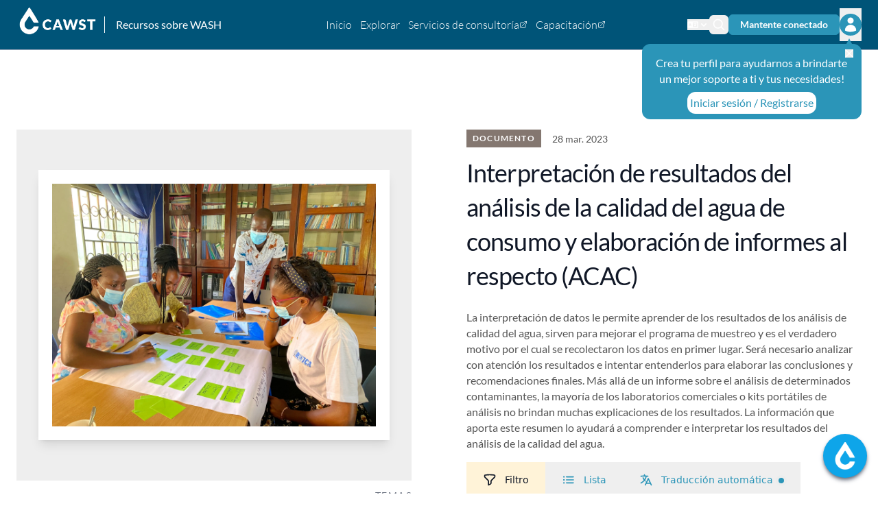

--- FILE ---
content_type: text/html;charset=utf-8
request_url: https://washresources.cawst.org/es/resources/1bbe2695/interpreting-and-reporting-drinking-water-quality-test-results-technical-brief-dwqt
body_size: 24265
content:
<!DOCTYPE html><html  lang="es-AR" dir="ltr" data-capo=""><head><meta charset="utf-8">
<meta name="viewport" content="width=device-width, initial-scale=1">
<title>Interpretación de resultados del análisis de la calidad del agua de consumo y elaboración de informes al respecto (ACAC) | Recursos sobre WASH</title>
<style nonce="TbK4r1dLysHMJly3kRmVmth4">*,:after,:before{--tw-border-spacing-x:0;--tw-border-spacing-y:0;--tw-translate-x:0;--tw-translate-y:0;--tw-rotate:0;--tw-skew-x:0;--tw-skew-y:0;--tw-scale-x:1;--tw-scale-y:1;--tw-pan-x: ;--tw-pan-y: ;--tw-pinch-zoom: ;--tw-scroll-snap-strictness:proximity;--tw-gradient-from-position: ;--tw-gradient-via-position: ;--tw-gradient-to-position: ;--tw-ordinal: ;--tw-slashed-zero: ;--tw-numeric-figure: ;--tw-numeric-spacing: ;--tw-numeric-fraction: ;--tw-ring-inset: ;--tw-ring-offset-width:0px;--tw-ring-offset-color:#fff;--tw-ring-color:rgba(59,130,246,.5);--tw-ring-offset-shadow:0 0 #0000;--tw-ring-shadow:0 0 #0000;--tw-shadow:0 0 #0000;--tw-shadow-colored:0 0 #0000;--tw-blur: ;--tw-brightness: ;--tw-contrast: ;--tw-grayscale: ;--tw-hue-rotate: ;--tw-invert: ;--tw-saturate: ;--tw-sepia: ;--tw-drop-shadow: ;--tw-backdrop-blur: ;--tw-backdrop-brightness: ;--tw-backdrop-contrast: ;--tw-backdrop-grayscale: ;--tw-backdrop-hue-rotate: ;--tw-backdrop-invert: ;--tw-backdrop-opacity: ;--tw-backdrop-saturate: ;--tw-backdrop-sepia: ;--tw-contain-size: ;--tw-contain-layout: ;--tw-contain-paint: ;--tw-contain-style: }::backdrop{--tw-border-spacing-x:0;--tw-border-spacing-y:0;--tw-translate-x:0;--tw-translate-y:0;--tw-rotate:0;--tw-skew-x:0;--tw-skew-y:0;--tw-scale-x:1;--tw-scale-y:1;--tw-pan-x: ;--tw-pan-y: ;--tw-pinch-zoom: ;--tw-scroll-snap-strictness:proximity;--tw-gradient-from-position: ;--tw-gradient-via-position: ;--tw-gradient-to-position: ;--tw-ordinal: ;--tw-slashed-zero: ;--tw-numeric-figure: ;--tw-numeric-spacing: ;--tw-numeric-fraction: ;--tw-ring-inset: ;--tw-ring-offset-width:0px;--tw-ring-offset-color:#fff;--tw-ring-color:rgba(59,130,246,.5);--tw-ring-offset-shadow:0 0 #0000;--tw-ring-shadow:0 0 #0000;--tw-shadow:0 0 #0000;--tw-shadow-colored:0 0 #0000;--tw-blur: ;--tw-brightness: ;--tw-contrast: ;--tw-grayscale: ;--tw-hue-rotate: ;--tw-invert: ;--tw-saturate: ;--tw-sepia: ;--tw-drop-shadow: ;--tw-backdrop-blur: ;--tw-backdrop-brightness: ;--tw-backdrop-contrast: ;--tw-backdrop-grayscale: ;--tw-backdrop-hue-rotate: ;--tw-backdrop-invert: ;--tw-backdrop-opacity: ;--tw-backdrop-saturate: ;--tw-backdrop-sepia: ;--tw-contain-size: ;--tw-contain-layout: ;--tw-contain-paint: ;--tw-contain-style: }/*! tailwindcss v3.4.14 | MIT License | https://tailwindcss.com*/*,:after,:before{border:0 solid #e5e7eb;box-sizing:border-box}:after,:before{--tw-content:""}:host,html{line-height:1.5;-webkit-text-size-adjust:100%;font-family:ui-sans-serif,system-ui,sans-serif,Apple Color Emoji,Segoe UI Emoji,Segoe UI Symbol,Noto Color Emoji;font-feature-settings:normal;font-variation-settings:normal;-moz-tab-size:4;-o-tab-size:4;tab-size:4;-webkit-tap-highlight-color:transparent}body{line-height:inherit;margin:0}hr{border-top-width:1px;color:inherit;height:0}abbr:where([title]){-webkit-text-decoration:underline dotted;text-decoration:underline dotted}h1,h2,h3,h4,h5,h6{font-size:inherit;font-weight:inherit}a{color:inherit;text-decoration:inherit}b,strong{font-weight:bolder}code,kbd,pre,samp{font-family:ui-monospace,SFMono-Regular,Menlo,Monaco,Consolas,Liberation Mono,Courier New,monospace;font-feature-settings:normal;font-size:1em;font-variation-settings:normal}small{font-size:80%}sub,sup{font-size:75%;line-height:0;position:relative;vertical-align:baseline}sub{bottom:-.25em}sup{top:-.5em}table{border-collapse:collapse;border-color:inherit;text-indent:0}button,input,optgroup,select,textarea{color:inherit;font-family:inherit;font-feature-settings:inherit;font-size:100%;font-variation-settings:inherit;font-weight:inherit;letter-spacing:inherit;line-height:inherit;margin:0;padding:0}button,select{text-transform:none}button,input:where([type=button]),input:where([type=reset]),input:where([type=submit]){-webkit-appearance:button;background-color:transparent;background-image:none}:-moz-focusring{outline:auto}:-moz-ui-invalid{box-shadow:none}progress{vertical-align:baseline}::-webkit-inner-spin-button,::-webkit-outer-spin-button{height:auto}[type=search]{-webkit-appearance:textfield;outline-offset:-2px}::-webkit-search-decoration{-webkit-appearance:none}::-webkit-file-upload-button{-webkit-appearance:button;font:inherit}summary{display:list-item}blockquote,dd,dl,figure,h1,h2,h3,h4,h5,h6,hr,p,pre{margin:0}fieldset{margin:0}fieldset,legend{padding:0}menu,ol,ul{list-style:none;margin:0;padding:0}dialog{padding:0}textarea{resize:vertical}input::-moz-placeholder,textarea::-moz-placeholder{color:#9ca3af;opacity:1}input::placeholder,textarea::placeholder{color:#9ca3af;opacity:1}[role=button],button{cursor:pointer}:disabled{cursor:default}audio,canvas,embed,iframe,img,object,svg,video{display:block;vertical-align:middle}img,video{height:auto;max-width:100%}[hidden]:where(:not([hidden=until-found])){display:none}*{scrollbar-color:auto;scrollbar-width:auto}a{font-family:Lato,Arial,sans-serif;--tw-text-opacity:1;color:rgb(43 149 184/var(--tw-text-opacity));transition-duration:.2s;transition-property:all;transition-timing-function:cubic-bezier(.4,0,.2,1)}a:hover{--tw-text-opacity:1;color:rgb(37 129 160/var(--tw-text-opacity))}a:hover,p a{text-decoration-line:underline}p{font-family:Lato,Arial,sans-serif;font-size:1rem;line-height:1.5rem;margin-bottom:.75rem;--tw-text-opacity:1;color:rgb(85 85 85/var(--tw-text-opacity));line-height:1.45}input[type=radio]{height:1rem;width:1rem;--tw-border-opacity:1;border-color:rgb(209 213 219/var(--tw-border-opacity));--tw-text-opacity:1;color:rgb(43 149 184/var(--tw-text-opacity))}input[type=radio]:focus{--tw-ring-opacity:1;--tw-ring-color:rgb(43 149 184/var(--tw-ring-opacity))}input[type=text]{border-radius:.375rem;display:block;width:100%;--tw-border-opacity:1;border-color:rgb(209 213 219/var(--tw-border-opacity));--tw-shadow:0 1px 2px 0 rgba(0,0,0,.05);--tw-shadow-colored:0 1px 2px 0 var(--tw-shadow-color);box-shadow:var(--tw-ring-offset-shadow,0 0 #0000),var(--tw-ring-shadow,0 0 #0000),var(--tw-shadow)}input[type=text]:focus{--tw-border-opacity:1;border-color:rgb(43 149 184/var(--tw-border-opacity));--tw-ring-opacity:1;--tw-ring-color:rgb(43 149 184/var(--tw-ring-opacity))}input[type=checkbox]{border-radius:0;height:1rem;width:1rem;--tw-border-opacity:1;border-color:rgb(209 213 219/var(--tw-border-opacity));--tw-text-opacity:1;color:rgb(43 149 184/var(--tw-text-opacity))}input[type=checkbox]:focus{--tw-ring-opacity:1;--tw-ring-color:rgb(43 149 184/var(--tw-ring-opacity))}.container{width:100%}@media (min-width:504px){.container{max-width:504px}}@media (min-width:725px){.container{max-width:725px}}@media (min-width:960px){.container{max-width:960px}}@media (min-width:1245px){.container{max-width:1245px}}@media (min-width:1900px){.container{max-width:1900px}}.container{margin-left:auto;margin-right:auto;max-width:80rem;padding-left:1.25rem;padding-right:1.25rem}@media (min-width:960px){.container{padding-left:1.5rem;padding-right:1.5rem}}.row{margin-left:-.75rem;margin-right:-.75rem}.page-wrapper{padding-bottom:3.5rem;padding-top:3.5rem}@media (min-width:960px){.page-wrapper{padding-bottom:4rem;padding-top:4rem}}.page-subsection{padding-bottom:2.5rem;padding-top:2.5rem}@media (min-width:960px){.page-subsection{padding-bottom:3rem;padding-top:3rem}}.accent-border-b{border-bottom-width:3px;margin-bottom:1.5rem;--tw-border-opacity:1;border-color:rgb(255 196 62/var(--tw-border-opacity));padding-bottom:.5rem;padding-top:.5rem}.h1{font-family:Merriweather,Cambria,serif;font-size:2.25rem;line-height:2.5rem;line-height:1.375;margin-bottom:2rem}.highlighted-text{background:linear-gradient(0deg,#ffc43e 36%,transparent 0)}.h2{border-top-width:3px;margin-bottom:1rem;--tw-border-opacity:1;border-color:rgb(255 196 62/var(--tw-border-opacity));font-family:Lato,Arial,sans-serif;font-size:.875rem;font-weight:500;letter-spacing:.1em;line-height:1.25rem;line-height:1.375;padding-bottom:.5rem;padding-top:.5rem;text-transform:uppercase;--tw-text-opacity:1;color:rgb(107 114 128/var(--tw-text-opacity))}@media (min-width:1245px){.h2{margin-bottom:1.5rem}}.h2{word-spacing:.3rem}.h2--no-border{color:rgb(107 114 128/var(--tw-text-opacity));margin-bottom:.5rem;padding-bottom:.75rem;padding-top:.75rem}.h2--label,.h2--no-border{font-family:Lato,Arial,sans-serif;font-size:.875rem;font-weight:500;letter-spacing:.1em;line-height:1.25rem;text-transform:uppercase;--tw-text-opacity:1;word-spacing:.3rem}.h2--label{color:rgb(156 163 175/var(--tw-text-opacity));line-height:1.375;margin-bottom:0;padding-bottom:0;padding-top:0}.attribute-title{font-family:Lato,Arial,sans-serif;font-size:1.125rem;font-weight:700;line-height:1.75rem;line-height:1.375;padding-bottom:.5rem;padding-top:1rem;--tw-text-opacity:1;color:rgb(17 24 39/var(--tw-text-opacity))}@media (min-width:1245px){.attribute-title{font-size:1.25rem;line-height:1.75rem}}.attribute-title{padding-top:0}@media (min-width:960px){.attribute-title{font-size:.875rem;font-weight:500;letter-spacing:.1em;line-height:1.25rem;margin-bottom:.5rem;padding-bottom:0;padding-top:.75rem;text-transform:uppercase;--tw-text-opacity:1;color:rgb(107 114 128/var(--tw-text-opacity))}}.attribute-title{word-spacing:.3rem}.attribute-copy{display:flex;flex-wrap:wrap;font-weight:500;margin-bottom:0;--tw-text-opacity:1;color:rgb(85 85 85/var(--tw-text-opacity))}@media (min-width:960px){.attribute-copy{font-weight:700}}.attribute-copy-right{display:flex;flex-wrap:wrap;font-weight:500;margin-bottom:0;--tw-text-opacity:1;color:rgb(85 85 85/var(--tw-text-opacity))}@media (min-width:960px){.attribute-copy-right{font-weight:700;justify-content:flex-end}}@media (min-width:1245px){.attribute-copy-right{justify-content:flex-end}}.h3{font-family:Lato,Arial,sans-serif;font-size:1.125rem;font-weight:700;line-height:1.75rem;line-height:1.375;padding-bottom:.5rem;padding-top:1rem;--tw-text-opacity:1;color:rgb(17 24 39/var(--tw-text-opacity))}@media (min-width:1245px){.h3{font-size:1.25rem;line-height:1.75rem}}.h4{font-size:1.5rem;font-weight:300;line-height:2rem;line-height:1.375;padding-bottom:.5rem;padding-top:.75rem}.h4,.h5{font-family:Lato,Arial,sans-serif;--tw-text-opacity:1;color:rgb(17 24 39/var(--tw-text-opacity))}.h5{font-size:1.875rem;font-weight:500;letter-spacing:-.025em;line-height:2.25rem;padding-bottom:.75rem;padding-top:1rem}@media (min-width:1245px){.h5{font-size:2.25rem;line-height:2.5rem}}.h5{line-height:140%}.details-1{font-size:.875rem;line-height:1.25rem;line-height:1.5}.details-2{font-size:.75rem;line-height:1rem;line-height:1.5}.new-item{border-left-width:1px;display:inline-block;font-size:.875rem;line-height:1.25rem;margin-left:.75rem;margin-right:.75rem;padding-left:.75rem;padding-right:.75rem;text-transform:uppercase;--tw-text-opacity:1;color:rgb(220 38 38/var(--tw-text-opacity))}.details-section{padding-bottom:1rem;padding-top:1.5rem}@media (min-width:960px){.details-section{padding-bottom:1rem;padding-top:1.5rem}}.details-section-sm{padding-bottom:1rem;padding-top:2rem}ul.list-disc{font-family:Lato,Arial,sans-serif;font-size:1rem;line-height:1.5rem;margin-bottom:.75rem;padding-left:2rem;--tw-text-opacity:1;color:rgb(85 85 85/var(--tw-text-opacity))}.main-body :last-child{margin-bottom:0}ul.main-body ul{font-family:Lato,Arial,sans-serif;font-size:1rem;line-height:1.5rem;margin-bottom:.75rem;padding-left:2rem;--tw-text-opacity:1;color:rgb(85 85 85/var(--tw-text-opacity))}.main-body ul{list-style-type:disc}.main-body ol,.main-body ul{font-family:Lato,Arial,sans-serif;font-size:1rem;line-height:1.5rem;list-style-position:outside;margin-bottom:.75rem;padding-left:2rem;--tw-text-opacity:1;color:rgb(85 85 85/var(--tw-text-opacity))}.main-body ol{list-style-type:decimal}.main-body h1,.main-body h2,.main-body h3,.main-body h4,.main-body h5,.main-body h6{font-family:Merriweather,Cambria,serif;font-weight:600;margin-bottom:.75rem;margin-top:.25rem}.filter-chip-row{align-items:flex-start;display:flex;flex-wrap:wrap;margin:-.25rem}.count-chip{align-items:center;border-radius:9999px;display:inline-flex;margin-left:.125rem;margin-right:.125rem;--tw-bg-opacity:1;background-color:rgb(243 244 246/var(--tw-bg-opacity));font-size:.75rem;line-height:1rem;padding:.125rem .625rem;--tw-text-opacity:1;color:rgb(31 41 55/var(--tw-text-opacity))}.btn{align-items:center;border-radius:.375rem;border-width:1px;display:flex;flex-wrap:nowrap;font-family:Lato,Arial,sans-serif;font-size:1rem;font-weight:500;justify-content:center;line-height:1.5rem;padding:.5rem 1.5rem;--tw-shadow:0 1px 2px 0 rgba(0,0,0,.05);--tw-shadow-colored:0 1px 2px 0 var(--tw-shadow-color);box-shadow:var(--tw-ring-offset-shadow,0 0 #0000),var(--tw-ring-shadow,0 0 #0000),var(--tw-shadow);transition-duration:.2s;transition-property:all;transition-timing-function:cubic-bezier(.4,0,.2,1)}.btn:hover{text-decoration-line:none}.btn:focus-visible{outline:2px solid transparent;outline-offset:2px;--tw-ring-offset-shadow:var(--tw-ring-inset) 0 0 0 var(--tw-ring-offset-width) var(--tw-ring-offset-color);--tw-ring-shadow:var(--tw-ring-inset) 0 0 0 calc(1px + var(--tw-ring-offset-width)) var(--tw-ring-color);box-shadow:var(--tw-ring-offset-shadow),var(--tw-ring-shadow),var(--tw-shadow,0 0 #0000);--tw-ring-opacity:1;--tw-ring-color:rgb(43 149 184/var(--tw-ring-opacity));--tw-ring-offset-width:2px;--tw-ring-offset-color:transparent}.btn:focus-visible:focus{outline:2px solid transparent;outline-offset:2px;--tw-ring-offset-shadow:var(--tw-ring-inset) 0 0 0 var(--tw-ring-offset-width) var(--tw-ring-offset-color);--tw-ring-shadow:var(--tw-ring-inset) 0 0 0 calc(2px + var(--tw-ring-offset-width)) var(--tw-ring-color);box-shadow:var(--tw-ring-offset-shadow),var(--tw-ring-shadow),var(--tw-shadow,0 0 #0000);--tw-ring-opacity:1;--tw-ring-color:rgb(43 149 184/var(--tw-ring-opacity));--tw-ring-offset-width:2px;--tw-ring-offset-color:transparent}.btn-small{padding:.5rem 1rem}.btn-medium{padding:.5rem 1.5rem}.btn-large{font-size:1rem;line-height:1.5rem;padding:.5rem 1rem}@media (min-width:725px){.btn-large{padding-left:1.5rem;padding-right:1.5rem}}@media (min-width:960px){.btn-large{padding-left:2rem;padding-right:2rem}}.btn-xlarge{font-size:1rem;line-height:1.5rem;padding:.5rem 1rem}@media (min-width:725px){.btn-xlarge{padding-left:1.5rem;padding-right:1.5rem}}@media (min-width:960px){.btn-xlarge{padding:.75rem 2rem}}.btn-huge{padding:1rem 1.5rem}.btn-primary{--tw-border-opacity:1;border-color:rgb(43 149 184/var(--tw-border-opacity));--tw-bg-opacity:1;background-color:rgb(43 149 184/var(--tw-bg-opacity));font-weight:700;--tw-text-opacity:1;color:rgb(255 255 255/var(--tw-text-opacity));--tw-shadow:0 1px 2px 0 rgba(0,0,0,.05);--tw-shadow-colored:0 1px 2px 0 var(--tw-shadow-color);box-shadow:var(--tw-ring-offset-shadow,0 0 #0000),var(--tw-ring-shadow,0 0 #0000),var(--tw-shadow)}.btn-primary:hover{--tw-bg-opacity:1;background-color:rgb(37 129 160/var(--tw-bg-opacity));--tw-text-opacity:1;color:rgb(255 255 255/var(--tw-text-opacity))}.btn-text{border-width:0;font-size:1rem;line-height:1.5rem;padding-left:0;padding-right:0;--tw-text-opacity:1;color:rgb(43 149 184/var(--tw-text-opacity));--tw-shadow:0 0 #0000;--tw-shadow-colored:0 0 #0000;box-shadow:var(--tw-ring-offset-shadow,0 0 #0000),var(--tw-ring-shadow,0 0 #0000),var(--tw-shadow)}.btn-text:hover{text-decoration-line:underline}.btn-text:focus-visible{outline:2px solid transparent;outline-offset:2px;--tw-ring-offset-shadow:var(--tw-ring-inset) 0 0 0 var(--tw-ring-offset-width) var(--tw-ring-offset-color);--tw-ring-shadow:var(--tw-ring-inset) 0 0 0 calc(1px + var(--tw-ring-offset-width)) var(--tw-ring-color);box-shadow:var(--tw-ring-offset-shadow),var(--tw-ring-shadow),var(--tw-shadow,0 0 #0000);--tw-ring-opacity:1;--tw-ring-color:rgb(43 149 184/var(--tw-ring-opacity));--tw-ring-offset-width:2px;--tw-ring-offset-color:transparent}.btn-text:focus-visible:focus{outline:2px solid transparent;outline-offset:2px;--tw-ring-offset-shadow:var(--tw-ring-inset) 0 0 0 var(--tw-ring-offset-width) var(--tw-ring-offset-color);--tw-ring-shadow:var(--tw-ring-inset) 0 0 0 calc(2px + var(--tw-ring-offset-width)) var(--tw-ring-color);box-shadow:var(--tw-ring-offset-shadow),var(--tw-ring-shadow),var(--tw-shadow,0 0 #0000);--tw-ring-opacity:1;--tw-ring-color:rgb(43 149 184/var(--tw-ring-opacity));--tw-ring-offset-width:2px;--tw-ring-offset-color:transparent}.btn-ghost{--tw-border-opacity:1;background-color:transparent;border-color:rgb(31 41 55/var(--tw-border-opacity));--tw-text-opacity:1}.btn-ghost,.btn-ghost:hover{color:rgb(17 24 39/var(--tw-text-opacity))}.btn-ghost:hover{--tw-bg-opacity:1;background-color:rgb(243 244 246/var(--tw-bg-opacity));--tw-text-opacity:1}.btn-ghost:focus{outline:2px solid transparent;outline-offset:2px}.btn-ghost:focus-visible{outline:2px solid transparent;outline-offset:2px;--tw-ring-offset-shadow:var(--tw-ring-inset) 0 0 0 var(--tw-ring-offset-width) var(--tw-ring-offset-color);--tw-ring-shadow:var(--tw-ring-inset) 0 0 0 calc(1px + var(--tw-ring-offset-width)) var(--tw-ring-color);box-shadow:var(--tw-ring-offset-shadow),var(--tw-ring-shadow),var(--tw-shadow,0 0 #0000);--tw-ring-opacity:1;--tw-ring-color:rgb(43 149 184/var(--tw-ring-opacity));--tw-ring-offset-width:2px;--tw-ring-offset-color:transparent}.btn-ghost:focus-visible:focus{outline:2px solid transparent;outline-offset:2px;--tw-ring-offset-shadow:var(--tw-ring-inset) 0 0 0 var(--tw-ring-offset-width) var(--tw-ring-offset-color);--tw-ring-shadow:var(--tw-ring-inset) 0 0 0 calc(2px + var(--tw-ring-offset-width)) var(--tw-ring-color);box-shadow:var(--tw-ring-offset-shadow),var(--tw-ring-shadow),var(--tw-shadow,0 0 #0000);--tw-ring-opacity:1;--tw-ring-color:rgb(43 149 184/var(--tw-ring-opacity));--tw-ring-offset-width:2px;--tw-ring-offset-color:transparent}.btn__icon{height:1.25rem;margin-right:.5rem;transition-duration:.2s;transition-property:all;transition-timing-function:cubic-bezier(.4,0,.2,1);width:1.25rem}.btn-ghost .btn__icon{--tw-text-opacity:1;color:rgb(107 114 128/var(--tw-text-opacity))}.btn-ghost.dark{--tw-border-opacity:1;border-color:rgb(255 255 255/var(--tw-border-opacity));--tw-text-opacity:1;color:rgb(255 255 255/var(--tw-text-opacity))}.btn-ghost.dark:hover{background-color:rgb(255 255 255/var(--tw-bg-opacity));--tw-bg-opacity:.1}.btn-ghost.dark:focus-visible{outline:2px solid transparent;outline-offset:2px;--tw-ring-offset-shadow:var(--tw-ring-inset) 0 0 0 var(--tw-ring-offset-width) var(--tw-ring-offset-color);--tw-ring-shadow:var(--tw-ring-inset) 0 0 0 calc(1px + var(--tw-ring-offset-width)) var(--tw-ring-color);box-shadow:var(--tw-ring-offset-shadow),var(--tw-ring-shadow),var(--tw-shadow,0 0 #0000);--tw-ring-opacity:1;--tw-ring-color:rgb(43 149 184/var(--tw-ring-opacity));--tw-ring-offset-width:2px;--tw-ring-offset-color:transparent}.btn-ghost.dark:focus-visible:focus{outline:2px solid transparent;outline-offset:2px;--tw-ring-offset-shadow:var(--tw-ring-inset) 0 0 0 var(--tw-ring-offset-width) var(--tw-ring-offset-color);--tw-ring-shadow:var(--tw-ring-inset) 0 0 0 calc(2px + var(--tw-ring-offset-width)) var(--tw-ring-color);box-shadow:var(--tw-ring-offset-shadow),var(--tw-ring-shadow),var(--tw-shadow,0 0 #0000);--tw-ring-opacity:1;--tw-ring-color:rgb(43 149 184/var(--tw-ring-opacity));--tw-ring-offset-width:2px;--tw-ring-offset-color:transparent}.btn-ghost.dark .btn__icon{color:rgb(255 255 255/var(--tw-text-opacity));--tw-text-opacity:.8}.btn-circle{align-items:center;border-radius:9999px;border-width:1px;display:inline-flex;justify-content:center;padding:.5rem}.btn-circle .btn__icon{height:1.5rem;margin-right:0;margin-top:0;width:1.5rem}.modal-btn{border-radius:.375rem;flex-wrap:nowrap;font-family:Lato,Arial,sans-serif;font-weight:500;padding:.5rem 1.5rem;--tw-shadow:0 1px 2px 0 rgba(0,0,0,.05);--tw-shadow-colored:0 1px 2px 0 var(--tw-shadow-color);box-shadow:var(--tw-ring-offset-shadow,0 0 #0000),var(--tw-ring-shadow,0 0 #0000),var(--tw-shadow)}.modal-btn:hover{text-decoration-line:none}.modal-btn{align-items:center;border-width:1px;display:flex;justify-content:center;width:100%;--tw-border-opacity:1;border-color:rgb(43 149 184/var(--tw-border-opacity));font-size:1rem;line-height:1.5rem;padding:.5rem .75rem;transition-duration:.2s;transition-property:all;transition-timing-function:cubic-bezier(.4,0,.2,1)}.modal-btn:hover{background-color:#2b95b81a}.modal-btn:focus{outline:2px solid transparent;outline-offset:2px}.modal-btn:focus-visible{outline:2px solid transparent;outline-offset:2px;--tw-ring-offset-shadow:var(--tw-ring-inset) 0 0 0 var(--tw-ring-offset-width) var(--tw-ring-offset-color);--tw-ring-shadow:var(--tw-ring-inset) 0 0 0 calc(1px + var(--tw-ring-offset-width)) var(--tw-ring-color);box-shadow:var(--tw-ring-offset-shadow),var(--tw-ring-shadow),var(--tw-shadow,0 0 #0000);--tw-ring-opacity:1;--tw-ring-color:rgb(43 149 184/var(--tw-ring-opacity));--tw-ring-offset-width:2px;--tw-ring-offset-color:transparent}.modal-btn:focus-visible:focus{outline:2px solid transparent;outline-offset:2px;--tw-ring-offset-shadow:var(--tw-ring-inset) 0 0 0 var(--tw-ring-offset-width) var(--tw-ring-offset-color);--tw-ring-shadow:var(--tw-ring-inset) 0 0 0 calc(2px + var(--tw-ring-offset-width)) var(--tw-ring-color);box-shadow:var(--tw-ring-offset-shadow),var(--tw-ring-shadow),var(--tw-shadow,0 0 #0000);--tw-ring-opacity:1;--tw-ring-color:rgb(43 149 184/var(--tw-ring-opacity));--tw-ring-offset-width:2px;--tw-ring-offset-color:transparent}.modal-btn.selected{--tw-border-opacity:1;background-color:rgb(255 196 62/var(--tw-bg-opacity));border-color:rgb(255 196 62/var(--tw-border-opacity));--tw-bg-opacity:.2}.modal-btn.selected:hover{--tw-bg-opacity:.5}.modal-btn.\!selected{--tw-border-opacity:1;background-color:rgb(255 196 62/var(--tw-bg-opacity));border-color:rgb(255 196 62/var(--tw-border-opacity));--tw-bg-opacity:.2}.modal-btn.\!selected:hover{--tw-bg-opacity:.5}.disabled{cursor:default}.disabled,.disabled:hover{--tw-border-opacity:1;border-color:rgb(238 238 238/var(--tw-border-opacity));--tw-bg-opacity:1;background-color:rgb(238 238 238/var(--tw-bg-opacity));--tw-text-opacity:1;color:rgb(156 163 175/var(--tw-text-opacity))}.disabled:focus{outline:2px solid transparent;outline-offset:2px;--tw-ring-color:transparent}.icon{height:1.25rem;width:1.25rem}.icon--placeholder{height:2.5rem;width:2.5rem;--tw-text-opacity:1;color:rgb(209 213 219/var(--tw-text-opacity))}@media (min-width:725px){.icon--placeholder{height:4rem;width:4rem}}.tab-item{border-bottom-width:3px;border-color:transparent;font-size:.875rem;font-weight:500;line-height:1.25rem;padding-left:1.5rem;padding-right:1.5rem;white-space:nowrap;--tw-text-opacity:1;color:rgb(107 114 128/var(--tw-text-opacity))}.tab-item:hover{--tw-text-opacity:1;color:rgb(17 24 39/var(--tw-text-opacity))}.tab-item:focus-visible{outline:2px solid transparent;outline-offset:2px;--tw-ring-offset-shadow:var(--tw-ring-inset) 0 0 0 var(--tw-ring-offset-width) var(--tw-ring-offset-color);--tw-ring-shadow:var(--tw-ring-inset) 0 0 0 calc(1px + var(--tw-ring-offset-width)) var(--tw-ring-color);box-shadow:var(--tw-ring-offset-shadow),var(--tw-ring-shadow),var(--tw-shadow,0 0 #0000);--tw-ring-opacity:1;--tw-ring-color:rgb(43 149 184/var(--tw-ring-opacity));--tw-ring-offset-width:2px;--tw-ring-offset-color:transparent}.tab-item:focus-visible:focus{outline:2px solid transparent;outline-offset:2px;--tw-ring-offset-shadow:var(--tw-ring-inset) 0 0 0 var(--tw-ring-offset-width) var(--tw-ring-offset-color);--tw-ring-shadow:var(--tw-ring-inset) 0 0 0 calc(2px + var(--tw-ring-offset-width)) var(--tw-ring-color);box-shadow:var(--tw-ring-offset-shadow),var(--tw-ring-shadow),var(--tw-shadow,0 0 #0000);--tw-ring-opacity:1;--tw-ring-color:rgb(43 149 184/var(--tw-ring-opacity));--tw-ring-offset-width:2px;--tw-ring-offset-color:transparent}.gallery-view__wrapper ol{display:grid;gap:1rem;grid-template-columns:repeat(1,minmax(0,1fr))}@media (min-width:504px){.gallery-view__wrapper ol{grid-template-columns:repeat(2,minmax(0,1fr))}}@media (min-width:725px){.gallery-view__wrapper ol{grid-template-columns:repeat(3,minmax(0,1fr))}}@media (min-width:960px){.gallery-view__wrapper ol{grid-template-columns:repeat(4,minmax(0,1fr))}}@media (min-width:1245px){.gallery-view__wrapper ol{gap:2rem;grid-template-columns:repeat(3,minmax(0,1fr))}}.list-view ol{display:grid;grid-template-columns:repeat(1,minmax(0,1fr))}.list-view ol>:not([hidden])~:not([hidden]){--tw-divide-y-reverse:0;border-bottom-width:calc(1px*var(--tw-divide-y-reverse));border-top-width:calc(1px*(1 - var(--tw-divide-y-reverse)));--tw-divide-opacity:1;border-color:rgb(209 213 219/var(--tw-divide-opacity))}.gallery-view__wrapper ol.download-actions,.list-view ol.download-actions{display:grid;gap:0;grid-template-columns:repeat(1,minmax(0,1fr))}.sr-only{height:1px;margin:-1px;overflow:hidden;padding:0;position:absolute;width:1px;clip:rect(0,0,0,0);border-width:0;white-space:nowrap}.pointer-events-none{pointer-events:none}.collapse{visibility:collapse}.static{position:static}.fixed{position:fixed}.absolute{position:absolute}.relative{position:relative}.inset-0{top:0;right:0;bottom:0;left:0}.inset-y-0{bottom:0;top:0}.bottom-0{bottom:0}.bottom-2{bottom:.5rem}.bottom-24{bottom:6rem}.bottom-4{bottom:1rem}.bottom-6{bottom:1.5rem}.left-0{left:0}.left-0\.5{left:.125rem}.left-1\/2{left:50%}.right-0{right:0}.right-2{right:.5rem}.right-3{right:.75rem}.right-4{right:1rem}.top-0{top:0}.top-0\.5{top:.125rem}.top-1{top:.25rem}.top-10{top:2.5rem}.top-12{top:3rem}.top-2{top:.5rem}.top-3{top:.75rem}.top-4{top:1rem}.z-0{z-index:0}.z-10{z-index:10}.z-20{z-index:20}.z-30{z-index:30}.z-40{z-index:40}.z-50{z-index:50}.col-span-1{grid-column:span 1/span 1}.col-span-2{grid-column:span 2/span 2}.col-span-3{grid-column:span 3/span 3}.col-start-1{grid-column-start:1}.row-span-1{grid-row:span 1/span 1}.row-span-2{grid-row:span 2/span 2}.row-start-1{grid-row-start:1}.m-0{margin:0}.m-1{margin:.25rem}.m-auto{margin:auto}.mx-1{margin-left:.25rem;margin-right:.25rem}.mx-1\.5{margin-left:.375rem;margin-right:.375rem}.mx-3{margin-left:.75rem;margin-right:.75rem}.mx-\[-1rem\]{margin-left:-1rem;margin-right:-1rem}.mx-auto{margin-left:auto;margin-right:auto}.my-0{margin-bottom:0;margin-top:0}.my-12{margin-bottom:3rem;margin-top:3rem}.my-3{margin-bottom:.75rem;margin-top:.75rem}.my-5{margin-bottom:1.25rem;margin-top:1.25rem}.my-7{margin-bottom:1.75rem;margin-top:1.75rem}.my-9{margin-bottom:2.25rem;margin-top:2.25rem}.-mb-1{margin-bottom:-.25rem}.-mb-3{margin-bottom:-.75rem}.-ml-0\.5{margin-left:-.125rem}.-ml-4{margin-left:-1rem}.-mr-2{margin-right:-.5rem}.-mt-2{margin-top:-.5rem}.-mt-2\.5{margin-top:-.625rem}.-mt-3{margin-top:-.75rem}.-mt-4{margin-top:-1rem}.-mt-px{margin-top:-1px}.mb-0{margin-bottom:0}.mb-0\.5{margin-bottom:.125rem}.mb-1{margin-bottom:.25rem}.mb-10{margin-bottom:2.5rem}.mb-12{margin-bottom:3rem}.mb-14{margin-bottom:3.5rem}.mb-2{margin-bottom:.5rem}.mb-2\.5{margin-bottom:.625rem}.mb-3{margin-bottom:.75rem}.mb-4{margin-bottom:1rem}.mb-5{margin-bottom:1.25rem}.mb-6{margin-bottom:1.5rem}.mb-8{margin-bottom:2rem}.me-0{margin-inline-end:0}.me-2{margin-inline-end:.5rem}.ml-0\.5{margin-left:.125rem}.ml-1{margin-left:.25rem}.ml-1\.5{margin-left:.375rem}.ml-16{margin-left:4rem}.ml-2{margin-left:.5rem}.ml-3{margin-left:.75rem}.ml-4{margin-left:1rem}.ml-5{margin-left:1.25rem}.mr-0{margin-right:0}.mr-2{margin-right:.5rem}.mr-3{margin-right:.75rem}.mr-4{margin-right:1rem}.ms-0{margin-inline-start:0}.ms-1{margin-inline-start:.25rem}.ms-2{margin-inline-start:.5rem}.mt-0\.5{margin-top:.125rem}.mt-1{margin-top:.25rem}.mt-2{margin-top:.5rem}.mt-2\.5{margin-top:.625rem}.mt-4{margin-top:1rem}.mt-6{margin-top:1.5rem}.mt-7{margin-top:1.75rem}.mt-8{margin-top:2rem}.block{display:block}.inline-block{display:inline-block}.inline{display:inline}.flex{display:flex}.inline-flex{display:inline-flex}.grid{display:grid}.contents{display:contents}.hidden{display:none}.aspect-square{aspect-ratio:1/1}.size-16{height:4rem;width:4rem}.size-3{height:.75rem;width:.75rem}.size-4{height:1rem;width:1rem}.size-5{height:1.25rem;width:1.25rem}.size-fit{height:-moz-fit-content;height:fit-content;width:-moz-fit-content;width:fit-content}.size-full{height:100%;width:100%}.h-0{height:0}.h-0\.5{height:.125rem}.h-10{height:2.5rem}.h-12{height:3rem}.h-128{height:32rem}.h-16{height:4rem}.h-2{height:.5rem}.h-2\/3{height:66.666667%}.h-20{height:5rem}.h-24{height:6rem}.h-28{height:7rem}.h-3{height:.75rem}.h-3\.5{height:.875rem}.h-32{height:8rem}.h-4{height:1rem}.h-48{height:12rem}.h-5{height:1.25rem}.h-54{height:13.5rem}.h-56{height:14rem}.h-6{height:1.5rem}.h-64{height:16rem}.h-68{height:17rem}.h-7{height:1.75rem}.h-76{height:19rem}.h-8{height:2rem}.h-\[24px\]{height:24px}.h-auto{height:auto}.h-fit{height:-moz-fit-content;height:fit-content}.h-full{height:100%}.h-header{height:72px}.h-screen{height:100vh}.max-h-36{max-height:9rem}.max-h-60{max-height:15rem}.max-h-full{max-height:100%}.min-h-0{min-height:0}.min-h-10{min-height:2.5rem}.min-h-30{min-height:7.5rem}.min-h-42{min-height:10.5rem}.min-h-60vh{min-height:60vh}.min-h-\[100vh\]{min-height:100vh}.w-0{width:0}.w-1\/3{width:33.333333%}.w-10{width:2.5rem}.w-10\/12{width:83.333333%}.w-11{width:2.75rem}.w-11\/12{width:91.666667%}.w-12{width:3rem}.w-2{width:.5rem}.w-2\/3{width:66.666667%}.w-20{width:5rem}.w-24{width:6rem}.w-28{width:7rem}.w-3\.5{width:.875rem}.w-3\/4{width:75%}.w-32{width:8rem}.w-4{width:1rem}.w-48{width:12rem}.w-5{width:1.25rem}.w-5\/6{width:83.333333%}.w-54{width:13.5rem}.w-56{width:14rem}.w-6{width:1.5rem}.w-60{width:15rem}.w-7{width:1.75rem}.w-72{width:18rem}.w-8{width:2rem}.w-80{width:20rem}.w-9\/12{width:75%}.w-auto{width:auto}.w-cardActionPanel{width:10.5rem}.w-fit{width:-moz-fit-content;width:fit-content}.w-full{width:100%}.w-screen{width:100vw}.min-w-0{min-width:0}.min-w-32{min-width:8rem}.min-w-40{min-width:10rem}.min-w-42,.min-w-\[10\.5rem\]{min-width:10.5rem}.max-w-20{max-width:5rem}.max-w-36{max-width:9rem}.max-w-3xl{max-width:48rem}.max-w-7xl{max-width:80rem}.max-w-full{max-width:100%}.max-w-md{max-width:28rem}.max-w-xl{max-width:36rem}.flex-1{flex:1 1 0%}.flex-shrink-0,.shrink-0{flex-shrink:0}.flex-grow{flex-grow:1}.flex-grow-0{flex-grow:0}.basis-36{flex-basis:9rem}.origin-top-right{transform-origin:top right}.-translate-x-1\/2{--tw-translate-x:-50%}.-translate-x-1\/2,.-translate-x-2{transform:translate(var(--tw-translate-x),var(--tw-translate-y)) rotate(var(--tw-rotate)) skew(var(--tw-skew-x)) skewY(var(--tw-skew-y)) scaleX(var(--tw-scale-x)) scaleY(var(--tw-scale-y))}.-translate-x-2{--tw-translate-x:-.5rem}.-translate-x-5{--tw-translate-x:-1.25rem}.-translate-x-5,.-translate-y-10{transform:translate(var(--tw-translate-x),var(--tw-translate-y)) rotate(var(--tw-rotate)) skew(var(--tw-skew-x)) skewY(var(--tw-skew-y)) scaleX(var(--tw-scale-x)) scaleY(var(--tw-scale-y))}.-translate-y-10{--tw-translate-y:-2.5rem}.-translate-y-2{--tw-translate-y:-.5rem}.-translate-y-2,.-translate-y-4{transform:translate(var(--tw-translate-x),var(--tw-translate-y)) rotate(var(--tw-rotate)) skew(var(--tw-skew-x)) skewY(var(--tw-skew-y)) scaleX(var(--tw-scale-x)) scaleY(var(--tw-scale-y))}.-translate-y-4{--tw-translate-y:-1rem}.-translate-y-5{--tw-translate-y:-1.25rem}.-translate-y-5,.translate-x-0{transform:translate(var(--tw-translate-x),var(--tw-translate-y)) rotate(var(--tw-rotate)) skew(var(--tw-skew-x)) skewY(var(--tw-skew-y)) scaleX(var(--tw-scale-x)) scaleY(var(--tw-scale-y))}.translate-x-0{--tw-translate-x:0px}.translate-x-4{--tw-translate-x:1rem}.translate-x-4,.translate-x-5{transform:translate(var(--tw-translate-x),var(--tw-translate-y)) rotate(var(--tw-rotate)) skew(var(--tw-skew-x)) skewY(var(--tw-skew-y)) scaleX(var(--tw-scale-x)) scaleY(var(--tw-scale-y))}.translate-x-5{--tw-translate-x:1.25rem}.translate-x-full{--tw-translate-x:100%}.translate-x-full,.translate-y-0{transform:translate(var(--tw-translate-x),var(--tw-translate-y)) rotate(var(--tw-rotate)) skew(var(--tw-skew-x)) skewY(var(--tw-skew-y)) scaleX(var(--tw-scale-x)) scaleY(var(--tw-scale-y))}.translate-y-0{--tw-translate-y:0px}.translate-y-4{--tw-translate-y:1rem}.-rotate-90,.translate-y-4{transform:translate(var(--tw-translate-x),var(--tw-translate-y)) rotate(var(--tw-rotate)) skew(var(--tw-skew-x)) skewY(var(--tw-skew-y)) scaleX(var(--tw-scale-x)) scaleY(var(--tw-scale-y))}.-rotate-90{--tw-rotate:-90deg}.rotate-0{--tw-rotate:0deg}.rotate-0,.rotate-180{transform:translate(var(--tw-translate-x),var(--tw-translate-y)) rotate(var(--tw-rotate)) skew(var(--tw-skew-x)) skewY(var(--tw-skew-y)) scaleX(var(--tw-scale-x)) scaleY(var(--tw-scale-y))}.rotate-180{--tw-rotate:180deg}.rotate-90{--tw-rotate:90deg}.rotate-90,.transform{transform:translate(var(--tw-translate-x),var(--tw-translate-y)) rotate(var(--tw-rotate)) skew(var(--tw-skew-x)) skewY(var(--tw-skew-y)) scaleX(var(--tw-scale-x)) scaleY(var(--tw-scale-y))}@keyframes ping{75%,to{opacity:0;transform:scale(2)}}.animate-ping{animation:ping 1s cubic-bezier(0,0,.2,1) infinite}@keyframes pulse{50%{opacity:.5}}.animate-pulse{animation:pulse 2s cubic-bezier(.4,0,.6,1) infinite}@keyframes spin{to{transform:rotate(1turn)}}.animate-spin{animation:spin 1s linear infinite}.cursor-default{cursor:default}.cursor-not-allowed{cursor:not-allowed}.cursor-pointer{cursor:pointer}.select-none{-webkit-user-select:none;-moz-user-select:none;user-select:none}.list-inside{list-style-position:inside}.list-outside{list-style-position:outside}.list-decimal{list-style-type:decimal}.list-disc{list-style-type:disc}.columns-2{-moz-columns:2;column-count:2}.grid-flow-row{grid-auto-flow:row}.auto-rows-fr{grid-auto-rows:minmax(0,1fr)}.grid-cols-1{grid-template-columns:repeat(1,minmax(0,1fr))}.grid-cols-2{grid-template-columns:repeat(2,minmax(0,1fr))}.grid-cols-3{grid-template-columns:repeat(3,minmax(0,1fr))}.grid-cols-\[1fr_2fr\]{grid-template-columns:1fr 2fr}.flex-row{flex-direction:row}.flex-col{flex-direction:column}.flex-col-reverse{flex-direction:column-reverse}.flex-nowrap{flex-wrap:nowrap}.items-start{align-items:flex-start}.items-end{align-items:flex-end}.items-center{align-items:center}.items-stretch{align-items:stretch}.justify-start{justify-content:flex-start}.justify-end{justify-content:flex-end}.justify-center{justify-content:center}.justify-between{justify-content:space-between}.gap-1{gap:.25rem}.gap-1\.5{gap:.375rem}.gap-12{gap:3rem}.gap-16{gap:4rem}.gap-2{gap:.5rem}.gap-3{gap:.75rem}.gap-4{gap:1rem}.gap-6{gap:1.5rem}.gap-x-12{-moz-column-gap:3rem;column-gap:3rem}.gap-x-8{-moz-column-gap:2rem;column-gap:2rem}.gap-y-2{row-gap:.5rem}.gap-y-3{row-gap:.75rem}.gap-y-8{row-gap:2rem}.space-x-4>:not([hidden])~:not([hidden]){--tw-space-x-reverse:0;margin-left:calc(1rem*(1 - var(--tw-space-x-reverse)));margin-right:calc(1rem*var(--tw-space-x-reverse))}.space-y-3>:not([hidden])~:not([hidden]){--tw-space-y-reverse:0;margin-bottom:calc(.75rem*var(--tw-space-y-reverse));margin-top:calc(.75rem*(1 - var(--tw-space-y-reverse)))}.divide-x>:not([hidden])~:not([hidden]){--tw-divide-x-reverse:0;border-left-width:calc(1px*(1 - var(--tw-divide-x-reverse)));border-right-width:calc(1px*var(--tw-divide-x-reverse))}.divide-y>:not([hidden])~:not([hidden]){--tw-divide-y-reverse:0;border-bottom-width:calc(1px*var(--tw-divide-y-reverse));border-top-width:calc(1px*(1 - var(--tw-divide-y-reverse)))}.divide-y-3>:not([hidden])~:not([hidden]){--tw-divide-y-reverse:0;border-bottom-width:calc(3px*var(--tw-divide-y-reverse));border-top-width:calc(3px*(1 - var(--tw-divide-y-reverse)))}.divide-gray-200>:not([hidden])~:not([hidden]){--tw-divide-opacity:1;border-color:rgb(229 231 235/var(--tw-divide-opacity))}.divide-gray-300>:not([hidden])~:not([hidden]){--tw-divide-opacity:1;border-color:rgb(209 213 219/var(--tw-divide-opacity))}.divide-grey-light>:not([hidden])~:not([hidden]){--tw-divide-opacity:1;border-color:rgb(238 238 238/var(--tw-divide-opacity))}.divide-white>:not([hidden])~:not([hidden]){--tw-divide-opacity:1;border-color:rgb(255 255 255/var(--tw-divide-opacity))}.divide-opacity-20>:not([hidden])~:not([hidden]){--tw-divide-opacity:.2}.self-center{align-self:center}.overflow-auto{overflow:auto}.overflow-hidden{overflow:hidden}.overflow-clip{overflow:clip}.overflow-x-auto{overflow-x:auto}.overflow-y-clip{overflow-y:clip}.overflow-x-scroll{overflow-x:scroll}.overflow-y-scroll{overflow-y:scroll}.overscroll-contain{overscroll-behavior:contain}.truncate{overflow:hidden;text-overflow:ellipsis;white-space:nowrap}.text-wrap{text-wrap:wrap}.text-nowrap{text-wrap:nowrap}.rounded{border-radius:.25rem}.rounded-full{border-radius:9999px}.rounded-lg{border-radius:.5rem}.rounded-md{border-radius:.375rem}.rounded-sm{border-radius:.125rem}.rounded-xl{border-radius:.75rem}.rounded-l-full{border-bottom-left-radius:9999px;border-top-left-radius:9999px}.rounded-l-md{border-bottom-left-radius:.375rem;border-top-left-radius:.375rem}.rounded-r-full{border-bottom-right-radius:9999px;border-top-right-radius:9999px}.rounded-r-md{border-bottom-right-radius:.375rem;border-top-right-radius:.375rem}.border{border-width:1px}.border-0{border-width:0}.border-10{border-width:10px}.border-2{border-width:2px}.border-20{border-width:20px}.border-b{border-bottom-width:1px}.border-b-20{border-bottom-width:20px}.border-b-3{border-bottom-width:3px}.border-b-4{border-bottom-width:4px}.border-l{border-left-width:1px}.border-l-10{border-left-width:10px}.border-r-10{border-right-width:10px}.border-t{border-top-width:1px}.border-t-3{border-top-width:3px}.border-t-\[4\.5rem\]{border-top-width:4.5rem}.border-black{--tw-border-opacity:1;border-color:rgb(0 0 0/var(--tw-border-opacity))}.border-cawstBlue{--tw-border-opacity:1;border-color:rgb(43 149 184/var(--tw-border-opacity))}.border-cawstNavy{--tw-border-opacity:1;border-color:rgb(0 84 120/var(--tw-border-opacity))}.border-cawstYellow{--tw-border-opacity:1;border-color:rgb(255 196 62/var(--tw-border-opacity))}.border-flamingo{--tw-border-opacity:1;border-color:rgb(240 81 42/var(--tw-border-opacity))}.border-flamingo-light{border-color:#f0512a1a}.border-gray-200{--tw-border-opacity:1;border-color:rgb(229 231 235/var(--tw-border-opacity))}.border-gray-300{--tw-border-opacity:1;border-color:rgb(209 213 219/var(--tw-border-opacity))}.border-gray-400{--tw-border-opacity:1;border-color:rgb(156 163 175/var(--tw-border-opacity))}.border-gray-600{--tw-border-opacity:1;border-color:rgb(75 85 99/var(--tw-border-opacity))}.border-greenSmoke{--tw-border-opacity:1;border-color:rgb(157 178 88/var(--tw-border-opacity))}.border-grey-darkest{--tw-border-opacity:1;border-color:rgb(17 24 39/var(--tw-border-opacity))}.border-grey-light{--tw-border-opacity:1;border-color:rgb(238 238 238/var(--tw-border-opacity))}.border-slate-400{--tw-border-opacity:1;border-color:rgb(148 163 184/var(--tw-border-opacity))}.border-warmGrey{--tw-border-opacity:1;border-color:rgb(132 119 112/var(--tw-border-opacity))}.border-white{--tw-border-opacity:1;border-color:rgb(255 255 255/var(--tw-border-opacity))}.border-b-cawstBlue{--tw-border-opacity:1;border-bottom-color:rgb(43 149 184/var(--tw-border-opacity))}.border-l-transparent{border-left-color:transparent}.border-r-transparent{border-right-color:transparent}.border-t-white{--tw-border-opacity:1;border-top-color:rgb(255 255 255/var(--tw-border-opacity))}.bg-black{--tw-bg-opacity:1;background-color:rgb(0 0 0/var(--tw-bg-opacity))}.bg-cawstBlue{--tw-bg-opacity:1;background-color:rgb(43 149 184/var(--tw-bg-opacity))}.bg-cawstBlue-light{background-color:#2b95b81a}.bg-cawstNavy{--tw-bg-opacity:1;background-color:rgb(0 84 120/var(--tw-bg-opacity))}.bg-cawstYellow{--tw-bg-opacity:1;background-color:rgb(255 196 62/var(--tw-bg-opacity))}.bg-cawstYellow-light{background-color:#ffc43e33}.bg-flamingo{--tw-bg-opacity:1;background-color:rgb(240 81 42/var(--tw-bg-opacity))}.bg-flamingo-light{background-color:#f0512a1a}.bg-gray-100{--tw-bg-opacity:1;background-color:rgb(243 244 246/var(--tw-bg-opacity))}.bg-gray-200{--tw-bg-opacity:1;background-color:rgb(229 231 235/var(--tw-bg-opacity))}.bg-gray-300{--tw-bg-opacity:1;background-color:rgb(209 213 219/var(--tw-bg-opacity))}.bg-gray-400{--tw-bg-opacity:1;background-color:rgb(156 163 175/var(--tw-bg-opacity))}.bg-gray-500{--tw-bg-opacity:1;background-color:rgb(107 114 128/var(--tw-bg-opacity))}.bg-gray-600{--tw-bg-opacity:1;background-color:rgb(75 85 99/var(--tw-bg-opacity))}.bg-gray-700{--tw-bg-opacity:1;background-color:rgb(55 65 81/var(--tw-bg-opacity))}.bg-gray-900{--tw-bg-opacity:1;background-color:rgb(17 24 39/var(--tw-bg-opacity))}.bg-greenSmoke{--tw-bg-opacity:1;background-color:rgb(157 178 88/var(--tw-bg-opacity))}.bg-grey-light{--tw-bg-opacity:1;background-color:rgb(238 238 238/var(--tw-bg-opacity))}.bg-grey-lightest{--tw-bg-opacity:1;background-color:rgb(247 247 247/var(--tw-bg-opacity))}.bg-sky-500{--tw-bg-opacity:1;background-color:rgb(14 165 233/var(--tw-bg-opacity))}.bg-slate-500{--tw-bg-opacity:1;background-color:rgb(100 116 139/var(--tw-bg-opacity))}.bg-transparent{background-color:transparent}.bg-warmGrey{--tw-bg-opacity:1;background-color:rgb(132 119 112/var(--tw-bg-opacity))}.bg-white{--tw-bg-opacity:1;background-color:rgb(255 255 255/var(--tw-bg-opacity))}.bg-opacity-20{--tw-bg-opacity:.2}.bg-opacity-5{--tw-bg-opacity:.05}.bg-opacity-60{--tw-bg-opacity:.6}.bg-auto{background-size:auto}.bg-contain{background-size:contain}.bg-cover{background-size:cover}.bg-center{background-position:50%}.bg-no-repeat{background-repeat:no-repeat}.stroke-cawstBlue{stroke:#2b95b8}.stroke-cawstYellow{stroke:#ffc43e}.stroke-current{stroke:currentColor}.stroke-flamingo{stroke:#f0512a}.stroke-white{stroke:#fff}.stroke-1{stroke-width:1}.stroke-2{stroke-width:2}.stroke-\[2\.5\]{stroke-width:2.5}.p-0{padding:0}.p-1{padding:.25rem}.p-1\.5{padding:.375rem}.p-2{padding:.5rem}.p-3{padding:.75rem}.p-4{padding:1rem}.p-5{padding:1.25rem}.p-8{padding:2rem}.px-0\.5{padding-left:.125rem;padding-right:.125rem}.px-1{padding-left:.25rem;padding-right:.25rem}.px-2{padding-left:.5rem;padding-right:.5rem}.px-3{padding-left:.75rem;padding-right:.75rem}.px-4{padding-left:1rem;padding-right:1rem}.px-5{padding-left:1.25rem;padding-right:1.25rem}.py-0{padding-bottom:0;padding-top:0}.py-0\.5{padding-bottom:.125rem;padding-top:.125rem}.py-1{padding-bottom:.25rem;padding-top:.25rem}.py-14{padding-bottom:3.5rem;padding-top:3.5rem}.py-2{padding-bottom:.5rem;padding-top:.5rem}.py-3{padding-bottom:.75rem;padding-top:.75rem}.py-4{padding-bottom:1rem;padding-top:1rem}.py-5{padding-bottom:1.25rem;padding-top:1.25rem}.py-6{padding-bottom:1.5rem;padding-top:1.5rem}.py-8{padding-bottom:2rem;padding-top:2rem}.py-9{padding-bottom:2.25rem;padding-top:2.25rem}.pb-0{padding-bottom:0}.pb-10{padding-bottom:2.5rem}.pb-2{padding-bottom:.5rem}.pb-3{padding-bottom:.75rem}.pb-4{padding-bottom:1rem}.pb-5{padding-bottom:1.25rem}.pl-1{padding-left:.25rem}.pl-12{padding-left:3rem}.pl-14{padding-left:3.5rem}.pl-2{padding-left:.5rem}.pl-3{padding-left:.75rem}.pl-4{padding-left:1rem}.pl-5{padding-left:1.25rem}.pl-6{padding-left:1.5rem}.pl-8{padding-left:2rem}.pr-1{padding-right:.25rem}.pr-10{padding-right:2.5rem}.pr-14{padding-right:3.5rem}.pr-2{padding-right:.5rem}.pr-3{padding-right:.75rem}.pr-4{padding-right:1rem}.pt-0{padding-top:0}.pt-0\.5{padding-top:.125rem}.pt-1{padding-top:.25rem}.pt-10{padding-top:2.5rem}.pt-2{padding-top:.5rem}.pt-3{padding-top:.75rem}.pt-4{padding-top:1rem}.pt-6{padding-top:1.5rem}.text-left{text-align:left}.text-center{text-align:center}.text-right{text-align:right}.text-start{text-align:start}.align-middle{vertical-align:middle}.align-text-bottom{vertical-align:text-bottom}.font-lato{font-family:Lato,Arial,sans-serif}.text-2xl{font-size:1.5rem;line-height:2rem}.text-3xl{font-size:1.875rem;line-height:2.25rem}.text-base{font-size:1rem;line-height:1.5rem}.text-lg{font-size:1.125rem;line-height:1.75rem}.text-sm{font-size:.875rem;line-height:1.25rem}.text-xl{font-size:1.25rem;line-height:1.75rem}.text-xs{font-size:.75rem;line-height:1rem}.font-bold{font-weight:700}.font-light{font-weight:300}.font-medium{font-weight:500}.font-semibold{font-weight:600}.uppercase{text-transform:uppercase}.capitalize{text-transform:capitalize}.normal-case{text-transform:none}.leading-5{line-height:1.25rem}.leading-snug{line-height:1.375}.tracking-widest{letter-spacing:.1em}.text-black{--tw-text-opacity:1;color:rgb(0 0 0/var(--tw-text-opacity))}.text-cawstBlue{--tw-text-opacity:1;color:rgb(43 149 184/var(--tw-text-opacity))}.text-cawstYellow{--tw-text-opacity:1;color:rgb(255 196 62/var(--tw-text-opacity))}.text-cawstYellow-dark{--tw-text-opacity:1;color:rgb(239 185 60/var(--tw-text-opacity))}.text-flamingo{--tw-text-opacity:1;color:rgb(240 81 42/var(--tw-text-opacity))}.text-gray-300{--tw-text-opacity:1;color:rgb(209 213 219/var(--tw-text-opacity))}.text-gray-400{--tw-text-opacity:1;color:rgb(156 163 175/var(--tw-text-opacity))}.text-gray-500{--tw-text-opacity:1;color:rgb(107 114 128/var(--tw-text-opacity))}.text-gray-600{--tw-text-opacity:1;color:rgb(75 85 99/var(--tw-text-opacity))}.text-gray-700{--tw-text-opacity:1;color:rgb(55 65 81/var(--tw-text-opacity))}.text-gray-800{--tw-text-opacity:1;color:rgb(31 41 55/var(--tw-text-opacity))}.text-gray-900{--tw-text-opacity:1;color:rgb(17 24 39/var(--tw-text-opacity))}.text-greenSmoke{--tw-text-opacity:1;color:rgb(157 178 88/var(--tw-text-opacity))}.text-grey-dark{--tw-text-opacity:1;color:rgb(85 85 85/var(--tw-text-opacity))}.text-grey-darkest{--tw-text-opacity:1;color:rgb(17 24 39/var(--tw-text-opacity))}.text-red-500{--tw-text-opacity:1;color:rgb(239 68 68/var(--tw-text-opacity))}.text-red-600{--tw-text-opacity:1;color:rgb(220 38 38/var(--tw-text-opacity))}.text-warmGrey{--tw-text-opacity:1;color:rgb(132 119 112/var(--tw-text-opacity))}.text-white{--tw-text-opacity:1;color:rgb(255 255 255/var(--tw-text-opacity))}.text-opacity-50{--tw-text-opacity:.5}.text-opacity-70{--tw-text-opacity:.7}.text-opacity-80{--tw-text-opacity:.8}.text-opacity-85{--tw-text-opacity:.85}.text-opacity-90{--tw-text-opacity:.9}.antialiased{-webkit-font-smoothing:antialiased;-moz-osx-font-smoothing:grayscale}.placeholder-gray-500::-moz-placeholder{--tw-placeholder-opacity:1;color:rgb(107 114 128/var(--tw-placeholder-opacity))}.placeholder-gray-500::placeholder{--tw-placeholder-opacity:1;color:rgb(107 114 128/var(--tw-placeholder-opacity))}.opacity-0{opacity:0}.opacity-100{opacity:1}.opacity-25{opacity:.25}.opacity-75{opacity:.75}.shadow{--tw-shadow:0 1px 3px 0 rgba(0,0,0,.1),0 1px 2px -1px rgba(0,0,0,.1);--tw-shadow-colored:0 1px 3px 0 var(--tw-shadow-color),0 1px 2px -1px var(--tw-shadow-color)}.shadow,.shadow-2xl{box-shadow:var(--tw-ring-offset-shadow,0 0 #0000),var(--tw-ring-shadow,0 0 #0000),var(--tw-shadow)}.shadow-2xl{--tw-shadow:0 25px 50px -12px rgba(0,0,0,.25);--tw-shadow-colored:0 25px 50px -12px var(--tw-shadow-color)}.shadow-lg{--tw-shadow:0 10px 15px -3px rgba(0,0,0,.1),0 4px 6px -4px rgba(0,0,0,.1);--tw-shadow-colored:0 10px 15px -3px var(--tw-shadow-color),0 4px 6px -4px var(--tw-shadow-color)}.shadow-lg,.shadow-md{box-shadow:var(--tw-ring-offset-shadow,0 0 #0000),var(--tw-ring-shadow,0 0 #0000),var(--tw-shadow)}.shadow-md{--tw-shadow:0 4px 6px -1px rgba(0,0,0,.1),0 2px 4px -2px rgba(0,0,0,.1);--tw-shadow-colored:0 4px 6px -1px var(--tw-shadow-color),0 2px 4px -2px var(--tw-shadow-color)}.shadow-none{--tw-shadow:0 0 #0000;--tw-shadow-colored:0 0 #0000}.shadow-none,.shadow-sm{box-shadow:var(--tw-ring-offset-shadow,0 0 #0000),var(--tw-ring-shadow,0 0 #0000),var(--tw-shadow)}.shadow-sm{--tw-shadow:0 1px 2px 0 rgba(0,0,0,.05);--tw-shadow-colored:0 1px 2px 0 var(--tw-shadow-color)}.shadow-xl{--tw-shadow:0 20px 25px -5px rgba(0,0,0,.1),0 8px 10px -6px rgba(0,0,0,.1);--tw-shadow-colored:0 20px 25px -5px var(--tw-shadow-color),0 8px 10px -6px var(--tw-shadow-color);box-shadow:var(--tw-ring-offset-shadow,0 0 #0000),var(--tw-ring-shadow,0 0 #0000),var(--tw-shadow)}.shadow-cawstBlue-dark{--tw-shadow-color:#2581a0;--tw-shadow:var(--tw-shadow-colored)}.shadow-gray-500{--tw-shadow-color:#6b7280;--tw-shadow:var(--tw-shadow-colored)}.outline-none{outline:2px solid transparent;outline-offset:2px}.outline{outline-style:solid}.outline-2{outline-width:2px}.ring{--tw-ring-offset-shadow:var(--tw-ring-inset) 0 0 0 var(--tw-ring-offset-width) var(--tw-ring-offset-color);--tw-ring-shadow:var(--tw-ring-inset) 0 0 0 calc(3px + var(--tw-ring-offset-width)) var(--tw-ring-color)}.ring,.ring-1{box-shadow:var(--tw-ring-offset-shadow),var(--tw-ring-shadow),var(--tw-shadow,0 0 #0000)}.ring-1{--tw-ring-offset-shadow:var(--tw-ring-inset) 0 0 0 var(--tw-ring-offset-width) var(--tw-ring-offset-color);--tw-ring-shadow:var(--tw-ring-inset) 0 0 0 calc(1px + var(--tw-ring-offset-width)) var(--tw-ring-color)}.ring-black\/5{--tw-ring-color:rgba(0,0,0,.05)}.grayscale{--tw-grayscale:grayscale(100%)}.filter,.grayscale{filter:var(--tw-blur) var(--tw-brightness) var(--tw-contrast) var(--tw-grayscale) var(--tw-hue-rotate) var(--tw-invert) var(--tw-saturate) var(--tw-sepia) var(--tw-drop-shadow)}.transition{transition-duration:.15s;transition-property:color,background-color,border-color,text-decoration-color,fill,stroke,opacity,box-shadow,transform,filter,-webkit-backdrop-filter;transition-property:color,background-color,border-color,text-decoration-color,fill,stroke,opacity,box-shadow,transform,filter,backdrop-filter;transition-property:color,background-color,border-color,text-decoration-color,fill,stroke,opacity,box-shadow,transform,filter,backdrop-filter,-webkit-backdrop-filter;transition-timing-function:cubic-bezier(.4,0,.2,1)}.transition-all{transition-duration:.15s;transition-property:all;transition-timing-function:cubic-bezier(.4,0,.2,1)}.transition-colors{transition-duration:.15s;transition-property:color,background-color,border-color,text-decoration-color,fill,stroke;transition-timing-function:cubic-bezier(.4,0,.2,1)}.transition-opacity{transition-duration:.15s;transition-property:opacity;transition-timing-function:cubic-bezier(.4,0,.2,1)}.transition-transform{transition-duration:.15s;transition-property:transform;transition-timing-function:cubic-bezier(.4,0,.2,1)}.duration-100{transition-duration:.1s}.duration-200{transition-duration:.2s}.duration-300{transition-duration:.3s}.duration-500{transition-duration:.5s}.duration-700{transition-duration:.7s}.ease-in{transition-timing-function:cubic-bezier(.4,0,1,1)}.ease-in-out{transition-timing-function:cubic-bezier(.4,0,.2,1)}.ease-out{transition-timing-function:cubic-bezier(0,0,.2,1)}.scrollbar-none{scrollbar-width:none}.scrollbar-none::-webkit-scrollbar{display:none}.\[word-spacing\:0\.3rem\]{word-spacing:.3rem}.last\:mb-0:last-child{margin-bottom:0}.focus-within\:ring-2:focus-within{--tw-ring-offset-shadow:var(--tw-ring-inset) 0 0 0 var(--tw-ring-offset-width) var(--tw-ring-offset-color);--tw-ring-shadow:var(--tw-ring-inset) 0 0 0 calc(2px + var(--tw-ring-offset-width)) var(--tw-ring-color);box-shadow:var(--tw-ring-offset-shadow),var(--tw-ring-shadow),var(--tw-shadow,0 0 #0000)}.focus-within\:ring-indigo-500:focus-within{--tw-ring-opacity:1;--tw-ring-color:rgb(99 102 241/var(--tw-ring-opacity))}.focus-within\:ring-offset-2:focus-within{--tw-ring-offset-width:2px}.group:hover .group-hover\:flex{display:flex}.group:hover .group-hover\:translate-x-1{--tw-translate-x:.25rem}.group:hover .group-hover\:rotate-180,.group:hover .group-hover\:translate-x-1{transform:translate(var(--tw-translate-x),var(--tw-translate-y)) rotate(var(--tw-rotate)) skew(var(--tw-skew-x)) skewY(var(--tw-skew-y)) scaleX(var(--tw-scale-x)) scaleY(var(--tw-scale-y))}.group:hover .group-hover\:rotate-180{--tw-rotate:180deg}.hover\:cursor-not-allowed:hover{cursor:not-allowed}.hover\:border-cawstYellow:hover{--tw-border-opacity:1;border-color:rgb(255 196 62/var(--tw-border-opacity))}.hover\:border-gray-300:hover{--tw-border-opacity:1;border-color:rgb(209 213 219/var(--tw-border-opacity))}.hover\:bg-cawstBlue-dark:hover{--tw-bg-opacity:1;background-color:rgb(37 129 160/var(--tw-bg-opacity))}.hover\:bg-cawstBlue-light:hover{background-color:#2b95b81a}.hover\:bg-cawstYellow-dark:hover{--tw-bg-opacity:1;background-color:rgb(239 185 60/var(--tw-bg-opacity))}.hover\:bg-cawstYellow-light:hover{background-color:#ffc43e33}.hover\:bg-gray-100:hover{--tw-bg-opacity:1;background-color:rgb(243 244 246/var(--tw-bg-opacity))}.hover\:bg-gray-200:hover{--tw-bg-opacity:1;background-color:rgb(229 231 235/var(--tw-bg-opacity))}.hover\:bg-gray-50:hover{--tw-bg-opacity:1;background-color:rgb(249 250 251/var(--tw-bg-opacity))}.hover\:bg-sky-600:hover{--tw-bg-opacity:1;background-color:rgb(2 132 199/var(--tw-bg-opacity))}.hover\:bg-slate-200:hover{--tw-bg-opacity:1;background-color:rgb(226 232 240/var(--tw-bg-opacity))}.hover\:bg-white:hover{--tw-bg-opacity:1;background-color:rgb(255 255 255/var(--tw-bg-opacity))}.hover\:stroke-cawstBlue:hover{stroke:#2b95b8}.hover\:stroke-cawstBlue-dark:hover{stroke:#2581a0}.hover\:stroke-flamingo-dark:hover{stroke:#9e280b}.hover\:text-cawstBlue:hover{--tw-text-opacity:1;color:rgb(43 149 184/var(--tw-text-opacity))}.hover\:text-cawstBlue-dark:hover{--tw-text-opacity:1;color:rgb(37 129 160/var(--tw-text-opacity))}.hover\:text-cawstNavy:hover{--tw-text-opacity:1;color:rgb(0 84 120/var(--tw-text-opacity))}.hover\:text-gray-500:hover{--tw-text-opacity:1;color:rgb(107 114 128/var(--tw-text-opacity))}.hover\:text-grey-darkest:hover{--tw-text-opacity:1;color:rgb(17 24 39/var(--tw-text-opacity))}.hover\:text-white:hover{--tw-text-opacity:1;color:rgb(255 255 255/var(--tw-text-opacity))}.hover\:text-opacity-100:hover{--tw-text-opacity:1}.hover\:text-opacity-60:hover{--tw-text-opacity:.6}.hover\:underline:hover{text-decoration-line:underline}.hover\:no-underline:hover{text-decoration-line:none}.focus\:z-10:focus{z-index:10}.focus\:border-cawstBlue:focus{--tw-border-opacity:1;border-color:rgb(43 149 184/var(--tw-border-opacity))}.focus\:bg-white:focus{--tw-bg-opacity:1;background-color:rgb(255 255 255/var(--tw-bg-opacity))}.focus\:bg-opacity-10:focus{--tw-bg-opacity:.1}.focus\:text-gray-900:focus{--tw-text-opacity:1;color:rgb(17 24 39/var(--tw-text-opacity))}.focus\:placeholder-gray-400:focus::-moz-placeholder{--tw-placeholder-opacity:1;color:rgb(156 163 175/var(--tw-placeholder-opacity))}.focus\:placeholder-gray-400:focus::placeholder{--tw-placeholder-opacity:1;color:rgb(156 163 175/var(--tw-placeholder-opacity))}.focus\:outline-none:focus{outline:2px solid transparent;outline-offset:2px}.focus\:outline:focus{outline-style:solid}.focus\:outline-2:focus{outline-width:2px}.focus\:outline-cawstBlue:focus{outline-color:#2b95b8}.focus\:ring-1:focus{--tw-ring-offset-shadow:var(--tw-ring-inset) 0 0 0 var(--tw-ring-offset-width) var(--tw-ring-offset-color);--tw-ring-shadow:var(--tw-ring-inset) 0 0 0 calc(1px + var(--tw-ring-offset-width)) var(--tw-ring-color);box-shadow:var(--tw-ring-offset-shadow),var(--tw-ring-shadow),var(--tw-shadow,0 0 #0000)}.focus\:ring-cawstBlue:focus{--tw-ring-opacity:1;--tw-ring-color:rgb(43 149 184/var(--tw-ring-opacity))}.focus-visible\:blue-ring:focus-visible{outline:2px solid transparent;outline-offset:2px;--tw-ring-offset-shadow:var(--tw-ring-inset) 0 0 0 var(--tw-ring-offset-width) var(--tw-ring-offset-color);--tw-ring-shadow:var(--tw-ring-inset) 0 0 0 calc(1px + var(--tw-ring-offset-width)) var(--tw-ring-color);box-shadow:var(--tw-ring-offset-shadow),var(--tw-ring-shadow),var(--tw-shadow,0 0 #0000);--tw-ring-opacity:1;--tw-ring-color:rgb(43 149 184/var(--tw-ring-opacity));--tw-ring-offset-width:2px;--tw-ring-offset-color:transparent}.focus-visible\:blue-ring:focus-visible:focus{outline:2px solid transparent;outline-offset:2px;--tw-ring-offset-shadow:var(--tw-ring-inset) 0 0 0 var(--tw-ring-offset-width) var(--tw-ring-offset-color);--tw-ring-shadow:var(--tw-ring-inset) 0 0 0 calc(2px + var(--tw-ring-offset-width)) var(--tw-ring-color);box-shadow:var(--tw-ring-offset-shadow),var(--tw-ring-shadow),var(--tw-shadow,0 0 #0000);--tw-ring-opacity:1;--tw-ring-color:rgb(43 149 184/var(--tw-ring-opacity));--tw-ring-offset-width:2px;--tw-ring-offset-color:transparent}.disabled\:bg-gray-100:disabled{--tw-bg-opacity:1;background-color:rgb(243 244 246/var(--tw-bg-opacity))}.disabled\:text-gray-500:disabled{--tw-text-opacity:1;color:rgb(107 114 128/var(--tw-text-opacity))}@media (min-width:504px){.xs\:col-start-2{grid-column-start:2}.xs\:row-span-2{grid-row:span 2/span 2}.xs\:mt-0{margin-top:0}.xs\:flex{display:flex}.xs\:grid-cols-2{grid-template-columns:repeat(2,minmax(0,1fr))}.xs\:grid-cols-3{grid-template-columns:repeat(3,minmax(0,1fr))}.xs\:flex-row{flex-direction:row}.xs\:gap-4{gap:1rem}.xs\:border-l-3{border-left-width:3px}.xs\:pl-10{padding-left:2.5rem}}@media (min-width:725px){.sm\:left-56{left:14rem}.sm\:col-span-2{grid-column:span 2/span 2}.sm\:col-span-3{grid-column:span 3/span 3}.sm\:col-start-2{grid-column-start:2}.sm\:col-start-auto{grid-column-start:auto}.sm\:-mt-3{margin-top:-.75rem}.sm\:ml-4{margin-left:1rem}.sm\:mr-2{margin-right:.5rem}.sm\:mt-0{margin-top:0}.sm\:mt-2\.5{margin-top:.625rem}.sm\:mt-3{margin-top:.75rem}.sm\:mt-4{margin-top:1rem}.sm\:block{display:block}.sm\:inline-block{display:inline-block}.sm\:flex{display:flex}.sm\:hidden{display:none}.sm\:h-10{height:2.5rem}.sm\:h-112{height:28rem}.sm\:h-16{height:4rem}.sm\:h-32{height:8rem}.sm\:h-48{height:12rem}.sm\:h-80{height:20rem}.sm\:min-h-36{min-height:9rem}.sm\:w-1\/2{width:50%}.sm\:w-16{width:4rem}.sm\:w-32{width:8rem}.sm\:w-48{width:12rem}.sm\:w-96{width:24rem}.sm\:w-\[500px\]{width:500px}.sm\:w-auto{width:auto}.sm\:flex-grow{flex-grow:1}.sm\:grid-cols-3{grid-template-columns:repeat(3,minmax(0,1fr))}.sm\:grid-cols-4{grid-template-columns:repeat(4,minmax(0,1fr))}.sm\:grid-cols-5{grid-template-columns:repeat(5,minmax(0,1fr))}.sm\:gap-4{gap:1rem}.sm\:gap-8{gap:2rem}.sm\:bg-white{--tw-bg-opacity:1;background-color:rgb(255 255 255/var(--tw-bg-opacity))}.sm\:p-0{padding:0}.sm\:p-8{padding:2rem}.sm\:px-0{padding-left:0;padding-right:0}.sm\:px-6{padding-left:1.5rem;padding-right:1.5rem}.sm\:py-9{padding-bottom:2.25rem;padding-top:2.25rem}.sm\:pb-0{padding-bottom:0}.sm\:pt-0{padding-top:0}.sm\:pt-8{padding-top:2rem}.sm\:text-sm{font-size:.875rem;line-height:1.25rem}.sm\:duration-700{transition-duration:.7s}.sm\:hide-last:last-child{display:none}@media not all and (min-width:960px){.sm\:max-md\:float-start{float:inline-start}.sm\:max-md\:mb-3{margin-bottom:.75rem}.sm\:max-md\:mr-6{margin-right:1.5rem}.sm\:max-md\:block{display:block}.sm\:max-md\:hidden{display:none}.sm\:max-md\:w-1\/2{width:50%}.sm\:max-md\:gap-y-0{row-gap:0}.sm\:max-md\:pb-3{padding-bottom:.75rem}.sm\:max-md\:pr-6{padding-right:1.5rem}}}@media (min-width:960px){.md\:col-span-1{grid-column:span 1/span 1}.md\:col-span-3{grid-column:span 3/span 3}.md\:-mt-px{margin-top:-1px}.md\:mb-0{margin-bottom:0}.md\:mb-16{margin-bottom:4rem}.md\:mb-6{margin-bottom:1.5rem}.md\:mb-8{margin-bottom:2rem}.md\:block{display:block}.md\:flex{display:flex}.md\:grid{display:grid}.md\:hidden{display:none}.md\:h-64{height:16rem}.md\:h-96{height:24rem}.md\:h-mdHeader{height:113px}.md\:min-h-44{min-height:11rem}.md\:w-1\/2{width:50%}.md\:w-1\/3{width:33.333333%}.md\:w-44{width:11rem}.md\:w-full{width:100%}.md\:flex-shrink-0{flex-shrink:0}.md\:flex-grow{flex-grow:1}.md\:grid-cols-1{grid-template-columns:repeat(1,minmax(0,1fr))}.md\:grid-cols-2{grid-template-columns:repeat(2,minmax(0,1fr))}.md\:grid-cols-4{grid-template-columns:repeat(4,minmax(0,1fr))}.md\:flex-row{flex-direction:row}.md\:items-center{align-items:center}.md\:justify-end{justify-content:flex-end}.md\:justify-center{justify-content:center}.md\:justify-between{justify-content:space-between}.md\:gap-12{gap:3rem}.md\:gap-4{gap:1rem}.md\:gap-8{gap:2rem}.md\:gap-x-12{-moz-column-gap:3rem;column-gap:3rem}.md\:gap-y-0{row-gap:0}.md\:divide-y-0>:not([hidden])~:not([hidden]){--tw-divide-y-reverse:0;border-bottom-width:calc(0px*var(--tw-divide-y-reverse));border-top-width:calc(0px*(1 - var(--tw-divide-y-reverse)))}.md\:border-s{border-inline-start-width:1px}.md\:px-0{padding-left:0;padding-right:0}.md\:px-6{padding-left:1.5rem;padding-right:1.5rem}.md\:py-10{padding-bottom:2.5rem;padding-top:2.5rem}.md\:py-12{padding-bottom:3rem;padding-top:3rem}.md\:py-16{padding-bottom:4rem;padding-top:4rem}.md\:pl-16{padding-left:4rem}.md\:ps-8{padding-inline-start:2rem}.md\:text-right{text-align:right}.md\:text-base{font-size:1rem;line-height:1.5rem}.md\:show-last:last-child{display:block}}@media (min-width:1245px){.lg\:col-start-2{grid-column-start:2}.lg\:-ml-3{margin-left:-.75rem}.lg\:mb-12{margin-bottom:3rem}.lg\:mt-8{margin-top:2rem}.lg\:block{display:block}.lg\:flex{display:flex}.lg\:hidden{display:none}.lg\:h-120{height:30rem}.lg\:h-128{height:32rem}.lg\:h-60{height:15rem}.lg\:h-72{height:18rem}.lg\:h-76{height:19rem}.lg\:min-h-60{min-height:15rem}.lg\:w-1\/3{width:33.333333%}.lg\:w-1\/4{width:25%}.lg\:w-60{width:15rem}.lg\:w-72{width:18rem}.lg\:flex-grow-0{flex-grow:0}.lg\:grid-cols-3{grid-template-columns:repeat(3,minmax(0,1fr))}.lg\:grid-cols-4{grid-template-columns:repeat(4,minmax(0,1fr))}.lg\:justify-between{justify-content:space-between}.lg\:gap-0{gap:0}.lg\:gap-10{gap:2.5rem}.lg\:gap-12{gap:3rem}.lg\:gap-5{gap:1.25rem}.lg\:gap-8{gap:2rem}.lg\:gap-x-14{-moz-column-gap:3.5rem;column-gap:3.5rem}.lg\:gap-x-20{-moz-column-gap:5rem;column-gap:5rem}.lg\:border-gray-300{--tw-border-opacity:1;border-color:rgb(209 213 219/var(--tw-border-opacity))}.lg\:p-6{padding:1.5rem}.lg\:px-4{padding-left:1rem;padding-right:1rem}.lg\:px-6{padding-left:1.5rem;padding-right:1.5rem}.lg\:py-16{padding-bottom:4rem;padding-top:4rem}.lg\:pl-0{padding-left:0}.lg\:pt-0{padding-top:0}.lg\:text-base{font-size:1rem;line-height:1.5rem}}@media (min-width:1900px){.xl\:px-0{padding-left:0;padding-right:0}}.\[\&\>li\:only-child\]\:list-none>li:only-child{list-style-type:none}</style>
<style nonce="TbK4r1dLysHMJly3kRmVmth4">@font-face{font-display:swap;font-family:Lato;font-style:normal;font-weight:100;src:url(/_nuxt/Lato-100-1.qch5WNak.woff2) format("woff2");unicode-range:u+0100-02ba,u+02bd-02c5,u+02c7-02cc,u+02ce-02d7,u+02dd-02ff,u+0304,u+0308,u+0329,u+1d00-1dbf,u+1e00-1e9f,u+1ef2-1eff,u+2020,u+20a0-20ab,u+20ad-20c0,u+2113,u+2c60-2c7f,u+a720-a7ff}@font-face{font-display:swap;font-family:Lato;font-style:normal;font-weight:100;src:url(/_nuxt/Lato-100-2.Dw0I1B7H.woff2) format("woff2");unicode-range:u+00??,u+0131,u+0152-0153,u+02bb-02bc,u+02c6,u+02da,u+02dc,u+0304,u+0308,u+0329,u+2000-206f,u+20ac,u+2122,u+2191,u+2193,u+2212,u+2215,u+feff,u+fffd}@font-face{font-display:swap;font-family:Lato;font-style:normal;font-weight:300;src:url(/_nuxt/Lato-300-3.CYtq150c.woff2) format("woff2");unicode-range:u+0100-02ba,u+02bd-02c5,u+02c7-02cc,u+02ce-02d7,u+02dd-02ff,u+0304,u+0308,u+0329,u+1d00-1dbf,u+1e00-1e9f,u+1ef2-1eff,u+2020,u+20a0-20ab,u+20ad-20c0,u+2113,u+2c60-2c7f,u+a720-a7ff}@font-face{font-display:swap;font-family:Lato;font-style:normal;font-weight:300;src:url(/_nuxt/Lato-300-4.BP2wSCML.woff2) format("woff2");unicode-range:u+00??,u+0131,u+0152-0153,u+02bb-02bc,u+02c6,u+02da,u+02dc,u+0304,u+0308,u+0329,u+2000-206f,u+20ac,u+2122,u+2191,u+2193,u+2212,u+2215,u+feff,u+fffd}@font-face{font-display:swap;font-family:Lato;font-style:normal;font-weight:400;src:url(/_nuxt/Lato-400-5.CK4GAP86.woff2) format("woff2");unicode-range:u+0100-02ba,u+02bd-02c5,u+02c7-02cc,u+02ce-02d7,u+02dd-02ff,u+0304,u+0308,u+0329,u+1d00-1dbf,u+1e00-1e9f,u+1ef2-1eff,u+2020,u+20a0-20ab,u+20ad-20c0,u+2113,u+2c60-2c7f,u+a720-a7ff}@font-face{font-display:swap;font-family:Lato;font-style:normal;font-weight:400;src:url(/_nuxt/Lato-400-6.BEhtfm5r.woff2) format("woff2");unicode-range:u+00??,u+0131,u+0152-0153,u+02bb-02bc,u+02c6,u+02da,u+02dc,u+0304,u+0308,u+0329,u+2000-206f,u+20ac,u+2122,u+2191,u+2193,u+2212,u+2215,u+feff,u+fffd}@font-face{font-display:swap;font-family:Lato;font-style:normal;font-weight:700;src:url(/_nuxt/Lato-700-7.C6gwlRgY.woff2) format("woff2");unicode-range:u+0100-02ba,u+02bd-02c5,u+02c7-02cc,u+02ce-02d7,u+02dd-02ff,u+0304,u+0308,u+0329,u+1d00-1dbf,u+1e00-1e9f,u+1ef2-1eff,u+2020,u+20a0-20ab,u+20ad-20c0,u+2113,u+2c60-2c7f,u+a720-a7ff}@font-face{font-display:swap;font-family:Lato;font-style:normal;font-weight:700;src:url(/_nuxt/Lato-700-8.BUGMgin4.woff2) format("woff2");unicode-range:u+00??,u+0131,u+0152-0153,u+02bb-02bc,u+02c6,u+02da,u+02dc,u+0304,u+0308,u+0329,u+2000-206f,u+20ac,u+2122,u+2191,u+2193,u+2212,u+2215,u+feff,u+fffd}@font-face{font-display:swap;font-family:Merriweather;font-stretch:100%;font-style:normal;font-weight:300;src:url(/_nuxt/Merriweather-300-9.Bkm5NjZG.woff2) format("woff2");unicode-range:u+0460-052f,u+1c80-1c8a,u+20b4,u+2de0-2dff,u+a640-a69f,u+fe2e-fe2f}@font-face{font-display:swap;font-family:Merriweather;font-stretch:100%;font-style:normal;font-weight:300;src:url(/_nuxt/Merriweather-300-10.BWxnF87P.woff2) format("woff2");unicode-range:u+0301,u+0400-045f,u+0490-0491,u+04b0-04b1,u+2116}@font-face{font-display:swap;font-family:Merriweather;font-stretch:100%;font-style:normal;font-weight:300;src:url(/_nuxt/Merriweather-300-11.BXYScXBD.woff2) format("woff2");unicode-range:u+0102-0103,u+0110-0111,u+0128-0129,u+0168-0169,u+01a0-01a1,u+01af-01b0,u+0300-0301,u+0303-0304,u+0308-0309,u+0323,u+0329,u+1ea0-1ef9,u+20ab}@font-face{font-display:swap;font-family:Merriweather;font-stretch:100%;font-style:normal;font-weight:300;src:url(/_nuxt/Merriweather-300-12.BZx4mOJf.woff2) format("woff2");unicode-range:u+0100-02ba,u+02bd-02c5,u+02c7-02cc,u+02ce-02d7,u+02dd-02ff,u+0304,u+0308,u+0329,u+1d00-1dbf,u+1e00-1e9f,u+1ef2-1eff,u+2020,u+20a0-20ab,u+20ad-20c0,u+2113,u+2c60-2c7f,u+a720-a7ff}@font-face{font-display:swap;font-family:Merriweather;font-stretch:100%;font-style:normal;font-weight:300;src:url(/_nuxt/Merriweather-300-13.BovdrKvB.woff2) format("woff2");unicode-range:u+00??,u+0131,u+0152-0153,u+02bb-02bc,u+02c6,u+02da,u+02dc,u+0304,u+0308,u+0329,u+2000-206f,u+20ac,u+2122,u+2191,u+2193,u+2212,u+2215,u+feff,u+fffd}@font-face{font-display:swap;font-family:Merriweather;font-stretch:100%;font-style:normal;font-weight:400;src:url(/_nuxt/Merriweather-300-9.Bkm5NjZG.woff2) format("woff2");unicode-range:u+0460-052f,u+1c80-1c8a,u+20b4,u+2de0-2dff,u+a640-a69f,u+fe2e-fe2f}@font-face{font-display:swap;font-family:Merriweather;font-stretch:100%;font-style:normal;font-weight:400;src:url(/_nuxt/Merriweather-300-10.BWxnF87P.woff2) format("woff2");unicode-range:u+0301,u+0400-045f,u+0490-0491,u+04b0-04b1,u+2116}@font-face{font-display:swap;font-family:Merriweather;font-stretch:100%;font-style:normal;font-weight:400;src:url(/_nuxt/Merriweather-300-11.BXYScXBD.woff2) format("woff2");unicode-range:u+0102-0103,u+0110-0111,u+0128-0129,u+0168-0169,u+01a0-01a1,u+01af-01b0,u+0300-0301,u+0303-0304,u+0308-0309,u+0323,u+0329,u+1ea0-1ef9,u+20ab}@font-face{font-display:swap;font-family:Merriweather;font-stretch:100%;font-style:normal;font-weight:400;src:url(/_nuxt/Merriweather-300-12.BZx4mOJf.woff2) format("woff2");unicode-range:u+0100-02ba,u+02bd-02c5,u+02c7-02cc,u+02ce-02d7,u+02dd-02ff,u+0304,u+0308,u+0329,u+1d00-1dbf,u+1e00-1e9f,u+1ef2-1eff,u+2020,u+20a0-20ab,u+20ad-20c0,u+2113,u+2c60-2c7f,u+a720-a7ff}@font-face{font-display:swap;font-family:Merriweather;font-stretch:100%;font-style:normal;font-weight:400;src:url(/_nuxt/Merriweather-300-13.BovdrKvB.woff2) format("woff2");unicode-range:u+00??,u+0131,u+0152-0153,u+02bb-02bc,u+02c6,u+02da,u+02dc,u+0304,u+0308,u+0329,u+2000-206f,u+20ac,u+2122,u+2191,u+2193,u+2212,u+2215,u+feff,u+fffd}@font-face{font-display:swap;font-family:Merriweather;font-stretch:100%;font-style:normal;font-weight:700;src:url(/_nuxt/Merriweather-300-9.Bkm5NjZG.woff2) format("woff2");unicode-range:u+0460-052f,u+1c80-1c8a,u+20b4,u+2de0-2dff,u+a640-a69f,u+fe2e-fe2f}@font-face{font-display:swap;font-family:Merriweather;font-stretch:100%;font-style:normal;font-weight:700;src:url(/_nuxt/Merriweather-300-10.BWxnF87P.woff2) format("woff2");unicode-range:u+0301,u+0400-045f,u+0490-0491,u+04b0-04b1,u+2116}@font-face{font-display:swap;font-family:Merriweather;font-stretch:100%;font-style:normal;font-weight:700;src:url(/_nuxt/Merriweather-300-11.BXYScXBD.woff2) format("woff2");unicode-range:u+0102-0103,u+0110-0111,u+0128-0129,u+0168-0169,u+01a0-01a1,u+01af-01b0,u+0300-0301,u+0303-0304,u+0308-0309,u+0323,u+0329,u+1ea0-1ef9,u+20ab}@font-face{font-display:swap;font-family:Merriweather;font-stretch:100%;font-style:normal;font-weight:700;src:url(/_nuxt/Merriweather-300-12.BZx4mOJf.woff2) format("woff2");unicode-range:u+0100-02ba,u+02bd-02c5,u+02c7-02cc,u+02ce-02d7,u+02dd-02ff,u+0304,u+0308,u+0329,u+1d00-1dbf,u+1e00-1e9f,u+1ef2-1eff,u+2020,u+20a0-20ab,u+20ad-20c0,u+2113,u+2c60-2c7f,u+a720-a7ff}@font-face{font-display:swap;font-family:Merriweather;font-stretch:100%;font-style:normal;font-weight:700;src:url(/_nuxt/Merriweather-300-13.BovdrKvB.woff2) format("woff2");unicode-range:u+00??,u+0131,u+0152-0153,u+02bb-02bc,u+02c6,u+02da,u+02dc,u+0304,u+0308,u+0329,u+2000-206f,u+20ac,u+2122,u+2191,u+2193,u+2212,u+2215,u+feff,u+fffd}</style>
<style nonce="TbK4r1dLysHMJly3kRmVmth4">.fade-enter-active[data-v-2dec613a],.fade-leave-active[data-v-2dec613a]{transition:opacity .3s ease}.fade-enter-from[data-v-2dec613a],.fade-leave-to[data-v-2dec613a]{opacity:0}</style>
<style nonce="TbK4r1dLysHMJly3kRmVmth4">#app{-webkit-font-smoothing:antialiased;-moz-osx-font-smoothing:grayscale}</style>
<style nonce="TbK4r1dLysHMJly3kRmVmth4">.navbar .expand-enter-active[data-v-ceb51d7b],.navbar .expand-leave-active[data-v-ceb51d7b]{transition-duration:.2s}.navbar.raised[data-v-ceb51d7b]{background-color:rgb(255 255 255/var(--tw-bg-opacity))}.navbar.raised[data-v-ceb51d7b],.navbar.transparent[data-v-ceb51d7b]{--tw-bg-opacity:1;--tw-shadow:0 1px 3px 0 rgba(0,0,0,.1),0 1px 2px -1px rgba(0,0,0,.1);--tw-shadow-colored:0 1px 3px 0 var(--tw-shadow-color),0 1px 2px -1px var(--tw-shadow-color);box-shadow:var(--tw-ring-offset-shadow,0 0 #0000),var(--tw-ring-shadow,0 0 #0000),var(--tw-shadow)}.navbar.transparent[data-v-ceb51d7b]{background-color:rgb(238 238 238/var(--tw-bg-opacity));transition-duration:.2s;transition-property:all;transition-timing-function:cubic-bezier(.4,0,.2,1)}.nav-tab[data-v-ceb51d7b]{align-items:center;display:inline-flex;padding:.25rem .75rem .5rem}.nav-tab[data-v-ceb51d7b]:hover{--tw-text-opacity:1;color:rgb(37 129 160/var(--tw-text-opacity));text-decoration-line:none}.nav-tab[data-v-ceb51d7b]:focus{outline:2px solid transparent;outline-offset:2px}.nav-tab.router-link-exact-active[data-v-ceb51d7b]{--tw-text-opacity:1;color:rgb(17 24 39/var(--tw-text-opacity))}.nav-tab.router-link-exact-active[data-v-ceb51d7b]:hover{cursor:default}.nav-link[data-v-ceb51d7b]{height:100%;padding:.5rem;--tw-text-opacity:1;color:rgb(85 85 85/var(--tw-text-opacity))}.nav-link[data-v-ceb51d7b]:hover{--tw-text-opacity:1;color:rgb(37 129 160/var(--tw-text-opacity));text-decoration-line:none}.nav-dropdown[data-v-ceb51d7b]{border-radius:.375rem;border-width:1px;position:absolute;right:0;transform-origin:top right;width:14rem;--tw-border-opacity:1;border-color:rgb(238 238 238/var(--tw-border-opacity));--tw-bg-opacity:1;background-color:rgb(255 255 255/var(--tw-bg-opacity));padding-bottom:.25rem;padding-top:.25rem;--tw-shadow:0 10px 15px -3px rgba(0,0,0,.1),0 4px 6px -4px rgba(0,0,0,.1);--tw-shadow-colored:0 10px 15px -3px var(--tw-shadow-color),0 4px 6px -4px var(--tw-shadow-color);box-shadow:var(--tw-ring-offset-shadow,0 0 #0000),var(--tw-ring-shadow,0 0 #0000),var(--tw-shadow)}.nav-dropdown__item[data-v-ceb51d7b]{display:block;font-size:.875rem;line-height:1.25rem;padding:.5rem 1rem;text-align:left;width:100%}.nav-dropdown__item[data-v-ceb51d7b]:hover{--tw-bg-opacity:1;background-color:rgb(243 244 246/var(--tw-bg-opacity));text-decoration-line:none}</style>
<style nonce="TbK4r1dLysHMJly3kRmVmth4">.main-body p:last-of-type{margin-bottom:0}</style>
<style nonce="TbK4r1dLysHMJly3kRmVmth4">.attribute-title[data-v-f6d1b9d0]{margin-bottom:0;padding-top:0}.autoselected-attribute-title[data-v-f6d1b9d0]{font-family:Lato,Arial,sans-serif;font-size:1.125rem;font-weight:700;line-height:1.75rem;line-height:1.375;padding-bottom:.5rem;padding-top:0;--tw-text-opacity:1;color:rgb(17 24 39/var(--tw-text-opacity))}@media (min-width:1245px){.autoselected-attribute-title[data-v-f6d1b9d0]{font-size:1.25rem;line-height:1.75rem}}.autoselected-attribute-title[data-v-f6d1b9d0]{word-spacing:.3rem}</style>
<style nonce="TbK4r1dLysHMJly3kRmVmth4">.negative[data-v-42b576fe]{--tw-border-opacity:1;background-color:rgb(240 81 42/var(--tw-bg-opacity));border-color:rgb(240 81 42/var(--tw-border-opacity));--tw-bg-opacity:.2}.negative[data-v-42b576fe]:hover{--tw-bg-opacity:.5}.negative-checked[data-v-42b576fe]{--tw-border-opacity:1;background-color:rgb(240 81 42/var(--tw-bg-opacity));border-color:rgb(240 81 42/var(--tw-border-opacity));--tw-bg-opacity:.4}.positive[data-v-42b576fe]{--tw-border-opacity:1;background-color:rgb(157 178 88/var(--tw-bg-opacity));border-color:rgb(157 178 88/var(--tw-border-opacity));--tw-bg-opacity:.2}.positive[data-v-42b576fe]:hover{--tw-bg-opacity:.5}.positive-checked[data-v-42b576fe]{--tw-border-opacity:1;background-color:rgb(157 178 88/var(--tw-bg-opacity));border-color:rgb(157 178 88/var(--tw-border-opacity));--tw-bg-opacity:.4}</style>
<link nonce="TbK4r1dLysHMJly3kRmVmth4" integrity="sha384-wS4yC//SG7s6zX9GgVDHn9uwD0XawR7nSLAhyGtN6wTSGnhEyD/HSpVQ6ABy+hwi" rel="stylesheet" href="/_nuxt/entry.B0q9XDNl.css" crossorigin>
<link nonce="TbK4r1dLysHMJly3kRmVmth4" integrity="sha384-/yebi7Ww7yA8eEMVfjFziloYshSr+1eKDFNIedcpWmQh6YnJqFYPVtm0b6hsS2ZD" rel="stylesheet" href="/_nuxt/TheFooter.BLzJFZ2d.css" crossorigin>
<link nonce="TbK4r1dLysHMJly3kRmVmth4" integrity="sha384-pRU8vniN2lbiI3p95rKH2NvTu8pqr7SmJpcWdBNjxKjCmIXyrNbxafImj23h7Oa5" rel="stylesheet" href="/_nuxt/_slug_.UyzikFrA.css" crossorigin>
<link nonce="TbK4r1dLysHMJly3kRmVmth4" integrity="sha384-0yofU3e4egu2kk9xOuZC3ogNJsrn/5+ROeAMqUYKtFdjTOHgX1QQcIye4YJkjEGf" rel="modulepreload" as="script" crossorigin href="/_nuxt/CtdHx73H.js">
<link nonce="TbK4r1dLysHMJly3kRmVmth4" integrity="sha384-j2fQzMxYcEy+vFybxSpnTE1tICmey3dVxpv9INcIcjW/pL5668nwsA2IZKCc35yN" rel="modulepreload" as="script" crossorigin href="/_nuxt/DyCbmnmB.js">
<link nonce="TbK4r1dLysHMJly3kRmVmth4" integrity="sha384-vU3lEdpToodVMYzRTBcyeyKo/tnyfc4PMAuBreJvmEIBXOawg0wnCqXGkBD6fTND" rel="modulepreload" as="script" crossorigin href="/_nuxt/BsJC7fRF.js">
<link nonce="TbK4r1dLysHMJly3kRmVmth4" integrity="sha384-YUJ6uo6/KVyrk9i9KncKFtzzt54UK60hpZ2Ib2Keg36mTYZS/SrM/L3A0i4yvgYj" rel="modulepreload" as="script" crossorigin href="/_nuxt/PNglqsMr.js">
<link nonce="TbK4r1dLysHMJly3kRmVmth4" integrity="sha384-OXLGmsRBJWT70furI/5PP49YglYzuwN+x3H3heG9vYnemUSdYcD59Er8q9Bf0Dww" rel="modulepreload" as="script" crossorigin href="/_nuxt/BR8lAn58.js">
<link nonce="TbK4r1dLysHMJly3kRmVmth4" integrity="sha384-egDCAiOjG02Jqn6Vb76KTHUhxls5j6gsponD4ufu/+D7YfrfqFGXe7RbsgNTQAS8" rel="modulepreload" as="script" crossorigin href="/_nuxt/CXbBvAKX.js">
<link nonce="TbK4r1dLysHMJly3kRmVmth4" integrity="sha384-HfQYZJk+fI3DNFvkyYw9e51adKimOgLM05IPnksZkTQ6vqikn9n4/1kVpbQ3jL7e" rel="modulepreload" as="script" crossorigin href="/_nuxt/DKbNeKR_.js">
<link nonce="TbK4r1dLysHMJly3kRmVmth4" integrity="sha384-vCiIgNE4J6wZXVWU9rNTbn2+nc4c3yspN9zc4VwutnGmQb7W6FBhgxy5KtjzTEQG" rel="modulepreload" as="script" crossorigin href="/_nuxt/CIuCn8OG.js">
<link nonce="TbK4r1dLysHMJly3kRmVmth4" integrity="sha384-kZlfvpkFJDjjGqHpGeMFiXegkQ1KEV+IjExyUdFh/gbkQ+bn1Tsz43uiboudr0nD" rel="modulepreload" as="script" crossorigin href="/_nuxt/BVq_HlFQ.js">
<link nonce="TbK4r1dLysHMJly3kRmVmth4" integrity="sha384-aApr/nxh0hQWPE21mHxtHppikUarDL4UEGcMW410Ihz0JsT/45GZhwZe4NYg7jjW" rel="modulepreload" as="script" crossorigin href="/_nuxt/0Q683n7g.js">
<link nonce="TbK4r1dLysHMJly3kRmVmth4" integrity="sha384-hIF2OULV0LQcO0LdzPkeLXycTh8TAyEurbJMaflb+Og2RASXQRiTmCywMK1bLkV2" rel="modulepreload" as="script" crossorigin href="/_nuxt/DGssUABh.js">
<link nonce="TbK4r1dLysHMJly3kRmVmth4" integrity="sha384-ZJFWkxgH3otA7E0foIo0WJtD39qG2CjiF7FzgPw7YdSckVp2Ll9hDqGJ0VepoPb9" rel="modulepreload" as="script" crossorigin href="/_nuxt/4vhSe3j8.js">
<link nonce="TbK4r1dLysHMJly3kRmVmth4" integrity="sha384-x3yzOPyznq4E0eq6KTIQincc0wzSMQjhGkSEbwOLIyLF3ZWZ0SQ7dcL7ng8+ot2D" rel="modulepreload" as="script" crossorigin href="/_nuxt/26J9ywPQ.js">
<link nonce="TbK4r1dLysHMJly3kRmVmth4" integrity="sha384-SvxuWEtV0skwvMJ2lgN3LESyXHfmvyZhts+IEXR6W0Jc6+/8G6eBYsydCuA6odUE" rel="modulepreload" as="script" crossorigin href="/_nuxt/CkliETKU.js">
<link nonce="TbK4r1dLysHMJly3kRmVmth4" integrity="sha384-jjSH+97ymhwseGiiat9VoaXA45My1xTB/Fe8rHdeD1wt9F9OWlLCcZWQqTzPtt68" rel="modulepreload" as="script" crossorigin href="/_nuxt/D2r7BZ-o.js">
<link nonce="TbK4r1dLysHMJly3kRmVmth4" integrity="sha384-XkQwyRN8YAMmIUfRolXlbvt6OG1iOvfMX07rMMoMgzl9WHsbkLi4NRwpKMhIDiqe" rel="modulepreload" as="script" crossorigin href="/_nuxt/BxHNnR-1.js">
<link nonce="TbK4r1dLysHMJly3kRmVmth4" integrity="sha384-9FlWk7zcFi35klHLVCO0rCXwPJ3ptdwEJh+peekypqCy+Fnr3bQZhPt0C1tll0CE" rel="modulepreload" as="script" crossorigin href="/_nuxt/BGS4DHTr.js">
<link nonce="TbK4r1dLysHMJly3kRmVmth4" integrity="sha384-eDDL6dx6SM/cb5h8Lpty+qTVEpFANS8YbJD+CHV1A104s7RVyqDiWvrMrSWaPYpX" rel="modulepreload" as="script" crossorigin href="/_nuxt/DulYI5jt.js">
<link nonce="TbK4r1dLysHMJly3kRmVmth4" rel="prefetch" as="script" crossorigin href="/_nuxt/B3larTCM.js">
<link nonce="TbK4r1dLysHMJly3kRmVmth4" rel="prefetch" as="script" crossorigin href="/_nuxt/Du160KMT.js">
<link nonce="TbK4r1dLysHMJly3kRmVmth4" rel="prefetch" as="script" crossorigin href="/_nuxt/DOU-1PcV.js">
<link nonce="TbK4r1dLysHMJly3kRmVmth4" rel="prefetch" as="script" crossorigin href="/_nuxt/B7aEDNyP.js">
<link nonce="TbK4r1dLysHMJly3kRmVmth4" rel="prefetch" as="script" crossorigin href="/_nuxt/-UQgT0HQ.js">
<link nonce="TbK4r1dLysHMJly3kRmVmth4" rel="prefetch" as="script" crossorigin href="/_nuxt/BUPZQjsw.js">
<link nonce="TbK4r1dLysHMJly3kRmVmth4" rel="prefetch" as="script" crossorigin href="/_nuxt/s5sfs0Ca.js">
<link nonce="TbK4r1dLysHMJly3kRmVmth4" rel="prefetch" as="script" crossorigin href="/_nuxt/DoGclwcJ.js">
<link nonce="TbK4r1dLysHMJly3kRmVmth4" rel="prefetch" as="script" crossorigin href="/_nuxt/CZPZ1QJZ.js">
<link nonce="TbK4r1dLysHMJly3kRmVmth4" rel="prefetch" as="script" crossorigin href="/_nuxt/Bfem-C7k.js">
<link nonce="TbK4r1dLysHMJly3kRmVmth4" rel="prefetch" as="image" type="image/svg+xml" href="/_nuxt/profile.7scTVcP1.svg">
<link nonce="TbK4r1dLysHMJly3kRmVmth4" rel="prefetch" as="image" type="image/png" href="/_nuxt/cawst_logo.D7Kptj99.png">
<link nonce="TbK4r1dLysHMJly3kRmVmth4" rel="prefetch" as="image" type="image/png" href="/_nuxt/cawst_logo-drop_white.DdlxqVHv.png">
<meta property="og:type" content="website">
<meta name="robots" content="index, follow, max-image-preview:large, max-snippet:-1, max-video-preview:-1">
<link nonce="TbK4r1dLysHMJly3kRmVmth4" rel="alternate" href="https://washresources.cawst.org/en/resources/1bbe2695/interpreting-and-reporting-drinking-water-quality-test-results-technical-brief-dwqt" hreflang="x-default" data-hid="6527e7a">
<link nonce="TbK4r1dLysHMJly3kRmVmth4" rel="alternate" href="https://washresources.cawst.org/en/resources/1bbe2695/interpreting-and-reporting-drinking-water-quality-test-results-technical-brief-dwqt" hreflang="x-default" data-hid="6527e7a">
<link nonce="TbK4r1dLysHMJly3kRmVmth4" rel="alternate" href="https://washresources.cawst.org/en/resources/1bbe2695/interpreting-and-reporting-drinking-water-quality-test-results-technical-brief-dwqt" hreflang="en" data-hid="7fcee50">
<link nonce="TbK4r1dLysHMJly3kRmVmth4" rel="alternate" href="https://washresources.cawst.org/en/resources/1bbe2695/interpreting-and-reporting-drinking-water-quality-test-results-technical-brief-dwqt" hreflang="en-CA" data-hid="358b8fa">
<link nonce="TbK4r1dLysHMJly3kRmVmth4" rel="alternate" href="https://washresources.cawst.org/es/resources/1bbe2695/interpreting-and-reporting-drinking-water-quality-test-results-technical-brief-dwqt" hreflang="es" data-hid="52a6c69">
<link nonce="TbK4r1dLysHMJly3kRmVmth4" rel="alternate" href="https://washresources.cawst.org/es/resources/1bbe2695/interpreting-and-reporting-drinking-water-quality-test-results-technical-brief-dwqt" hreflang="es-AR" data-hid="b4b0c7d">
<link nonce="TbK4r1dLysHMJly3kRmVmth4" rel="alternate" href="https://washresources.cawst.org/fr/resources/1bbe2695/interpreting-and-reporting-drinking-water-quality-test-results-technical-brief-dwqt" hreflang="fr" data-hid="484de76">
<link nonce="TbK4r1dLysHMJly3kRmVmth4" rel="alternate" href="https://washresources.cawst.org/fr/resources/1bbe2695/interpreting-and-reporting-drinking-water-quality-test-results-technical-brief-dwqt" hreflang="fr-FR" data-hid="34bbc20">
<link nonce="TbK4r1dLysHMJly3kRmVmth4" rel="canonical" href="https://washresources.cawst.org/es/resources/1bbe2695/interpreting-and-reporting-drinking-water-quality-test-results-technical-brief-dwqt">
<meta property="og:url" content="https://washresources.cawst.org/es/resources/1bbe2695/interpreting-and-reporting-drinking-water-quality-test-results-technical-brief-dwqt">
<meta property="og:locale" content="es_AR">
<meta property="og:locale:alternate" content="en_CA">
<meta property="og:locale:alternate" content="fr_FR">
<meta property="og:title" content="Interpretación de resultados del análisis de la calidad del agua de consumo y elaboración de informes al respecto (ACAC) | Recursos sobre WASH">
<meta name="twitter:title" content="Interpretación de resultados del análisis de la calidad del agua de consumo y elaboración de informes al respecto (ACAC) | Recursos sobre WASH">
<meta name="description" content="La información que aporta este resumen lo ayudará a comprender e interpretar los resultados del análisis de la calidad del agua.">
<meta property="og:description" content="La información que aporta este resumen lo ayudará a comprender e interpretar los resultados del análisis de la calidad del agua.">
<meta name="twitter:description" content="La información que aporta este resumen lo ayudará a comprender e interpretar los resultados del análisis de la calidad del agua.">
<meta name="twitter:card" content="summary">
<meta property="og:image" content="https://cdn.sanity.io/images/r8bm187e/production/f013f5dd1f9128d4cead740b1548978c02190cc7-4032x3024.jpg?rect=344,0,3024,3024&w=512&h=512&auto=format">
<meta name="twitter:image" content="https://cdn.sanity.io/images/r8bm187e/production/f013f5dd1f9128d4cead740b1548978c02190cc7-4032x3024.jpg?rect=344,0,3024,3024&w=512&h=512&auto=format">
<meta property="og:image:width" content="512">
<meta property="og:image:height" content="512">
<script nonce="TbK4r1dLysHMJly3kRmVmth4" integrity="sha384-0yofU3e4egu2kk9xOuZC3ogNJsrn/5+ROeAMqUYKtFdjTOHgX1QQcIye4YJkjEGf" type="module" src="/_nuxt/CtdHx73H.js" crossorigin></script>
<meta property="og:site_name" content="wash-resources-site-next"><meta name="sentry-trace" content="20f62e4db01f439df86192d185da6f9b-580482f95e0d5e1e-1"/>
<meta name="baggage" content="sentry-environment=production,sentry-release=d649469f808871ea0e07135bbdc7f6da4c9137d7,sentry-public_key=407aec27872848908f8dbb2fde13446f,sentry-trace_id=20f62e4db01f439df86192d185da6f9b,sentry-sample_rate=1,sentry-transaction=GET%20%2Fes%2Fresources%2F1bbe2695%2Finterpreting-and-reporting-drinking-water-quality-test-results-technical-brief-dwqt,sentry-sampled=true"/></head><body><div id="__nuxt"><!--[--><!--[--><!--[--><div data-v-ceb51d7b></div><div class="bg-white h-header md:h-mdHeader" data-v-ceb51d7b></div><!--]--><div class="min-h-60vh"><!--[--><div class="mx-auto max-w-7xl px-5 py-14 md:px-6 md:py-16"><div class="grid grid-cols-1 gap-y-8 sm:mt-3 sm:max-md:gap-y-0 md:grid-cols-2 md:gap-x-12 md:gap-y-0 lg:gap-x-20"><div class="flex flex-col"><div class="w-full sm:max-md:float-start sm:max-md:w-1/2 sm:max-md:pb-3 sm:max-md:pr-6"><div class="relative overflow-clip bg-grey-light p-4 flex-shrink-0 h-68 w-full p-8 md:h-96 lg:h-128"><div class="flex h-full w-full items-center justify-center"><img src="https://cdn.sanity.io/images/r8bm187e/production/f013f5dd1f9128d4cead740b1548978c02190cc7-4032x3024.jpg?max-h=512&amp;auto=format" alt width height class="border-white border border-20 shadow-lg max-h-full"></div><div class="border font-bold font-lato inline-block py-1 text-xs tracking-widest border-warmGrey bg-warmGrey text-white uppercase px-2 absolute left-0 top-0 hidden"><!--[-->Documento<!--]--></div><!----><!----></div></div><div class="details-section-sm hidden p-0 text-right md:block"><div class="flex flex-col gap-6"><div><h2 class="attribute-title text-left md:text-right">Temas</h2><div class="filter-chip-row md:justify-end"><!--[--><a href="/es/topics/40727ef1/drinking-water-quality-testing" class="m-1 inline-block cursor-pointer flex-nowrap truncate rounded-full border border-cawstBlue px-3 py-1 text-sm text-grey-dark hover:bg-cawstBlue-light hover:no-underline m-1"><!--[-->Análisis de calidad del agua de consumo<!--]--></a><!--]--></div></div><!----><!----><div><h2 class="attribute-title text-left md:text-right">Colecciones</h2><ul><!--[--><li class="mb-2 text-left last:mb-0 md:text-right"><a href="/es/collections/d853ef3a" class="">Taller de introducción al análisis de la calidad del agua de consumo (ACAC)</a></li><!--]--></ul></div><!----></div></div><div class="hidden sm:max-md:block"><!--[--><div class="flex items-center"><div class="border font-bold font-lato inline-block py-1 text-xs tracking-widest border-warmGrey bg-warmGrey text-white uppercase px-2"><!--[-->Documento<!--]--></div><span></span></div><div class="pt-3"><h1 class="h5 py-0">Interpretación de resultados del análisis de la calidad del agua de consumo y elaboración de informes al respecto (ACAC)</h1><div class="details-section main-body text-grey-darkest"><!----><!--[--><p>La interpretación de datos le permite aprender de los resultados de los análisis de calidad del agua, sirven para mejorar el programa de muestreo y es el verdadero motivo por el cual se recolectaron los datos en primer lugar. Será necesario analizar con atención los resultados e intentar entenderlos para elaborar las conclusiones y recomendaciones finales. Más allá de un informe sobre el análisis de determinados contaminantes, la mayoría de los laboratorios comerciales o kits portátiles de análisis no brindan muchas explicaciones de los resultados. La información que aporta este resumen lo ayudará a comprender e interpretar los resultados del análisis de la calidad del agua.</p><!--]--></div></div><!--]--></div></div><div class="flex flex-col gap-3 sm:col-span-2 md:col-span-1"><div class="sm:max-md:hidden"><!--[--><div class="flex items-center"><div class="border font-bold font-lato inline-block py-1 text-xs tracking-widest border-warmGrey bg-warmGrey text-white uppercase px-2"><!--[-->Documento<!--]--></div><span></span></div><div class="pt-3"><h1 class="h5 py-0">Interpretación de resultados del análisis de la calidad del agua de consumo y elaboración de informes al respecto (ACAC)</h1><div class="details-section main-body text-grey-darkest"><!----><!--[--><p>La interpretación de datos le permite aprender de los resultados de los análisis de calidad del agua, sirven para mejorar el programa de muestreo y es el verdadero motivo por el cual se recolectaron los datos en primer lugar. Será necesario analizar con atención los resultados e intentar entenderlos para elaborar las conclusiones y recomendaciones finales. Más allá de un informe sobre el análisis de determinados contaminantes, la mayoría de los laboratorios comerciales o kits portátiles de análisis no brindan muchas explicaciones de los resultados. La información que aporta este resumen lo ayudará a comprender e interpretar los resultados del análisis de la calidad del agua.</p><!--]--></div></div><!--]--></div><div class="border-b-3 border-cawstYellow"><div class="mb-10 flex flex-col gap-4 lg:mb-12"><div class="flex flex-col"><div class="flex flex-col sm:hidden"><!--[--><div class="relative"><button id="headlessui-listbox-button-v-0-0-0" type="button" aria-haspopup="listbox" aria-expanded="false" data-headlessui-state class="btn btn-ghost relative w-full cursor-default justify-start bg-white py-2 pl-2 pr-10 font-medium"><svg xmlns="http://www.w3.org/2000/svg" fill="none" viewBox="0 0 24 24" stroke-width="1.5" stroke="currentColor" aria-hidden="true" data-slot="icon" class="me-2 inline-block h-5 w-5 stroke-2"><path stroke-linecap="round" stroke-linejoin="round" d="M12 3c2.755 0 5.455.232 8.083.678.533.09.917.556.917 1.096v1.044a2.25 2.25 0 0 1-.659 1.591l-5.432 5.432a2.25 2.25 0 0 0-.659 1.591v2.927a2.25 2.25 0 0 1-1.244 2.013L9.75 21v-6.568a2.25 2.25 0 0 0-.659-1.591L3.659 7.409A2.25 2.25 0 0 1 3 5.818V4.774c0-.54.384-1.006.917-1.096A48.32 48.32 0 0 1 12 3Z"></path></svg><span class="block truncate">Filtro</span><!----><span class="pointer-events-none absolute inset-y-0 right-0 flex items-center pr-2"><svg xmlns="http://www.w3.org/2000/svg" fill="none" viewBox="0 0 24 24" stroke-width="1.5" stroke="currentColor" aria-hidden="true" data-slot="icon" class="stroke-1.5 h-5 w-5"><path stroke-linecap="round" stroke-linejoin="round" d="M8.25 15 12 18.75 15.75 15m-7.5-6L12 5.25 15.75 9"></path></svg></span></button><!----></div><!--]--></div><div class="hidden overflow-x-auto overflow-y-clip scrollbar-none sm:block"><div class="border-b-3 border-grey-light"><nav class="flex" style="margin-bottom:-0.2rem;"><!--[--><button class="cursor-default border-b-4 border-cawstYellow bg-cawstYellow-light py-3 text-grey-darkest hover:border-cawstYellow tab-item" disabled type="button"><svg xmlns="http://www.w3.org/2000/svg" fill="none" viewBox="0 0 24 24" stroke-width="1.5" stroke="currentColor" aria-hidden="true" data-slot="icon" class="mb-0.5 me-2 inline-block h-5 w-5 stroke-2"><path stroke-linecap="round" stroke-linejoin="round" d="M12 3c2.755 0 5.455.232 8.083.678.533.09.917.556.917 1.096v1.044a2.25 2.25 0 0 1-.659 1.591l-5.432 5.432a2.25 2.25 0 0 0-.659 1.591v2.927a2.25 2.25 0 0 1-1.244 2.013L9.75 21v-6.568a2.25 2.25 0 0 0-.659-1.591L3.659 7.409A2.25 2.25 0 0 1 3 5.818V4.774c0-.54.384-1.006.917-1.096A48.32 48.32 0 0 1 12 3Z"></path></svg> Filtro <!----></button><button class="py-4 text-cawstBlue hover:border-gray-300 tab-item" type="button"><svg xmlns="http://www.w3.org/2000/svg" fill="none" viewBox="0 0 24 24" stroke-width="1.5" stroke="currentColor" aria-hidden="true" data-slot="icon" class="mb-0.5 me-2 inline-block h-5 w-5 stroke-2"><path stroke-linecap="round" stroke-linejoin="round" d="M8.25 6.75h12M8.25 12h12m-12 5.25h12M3.75 6.75h.007v.008H3.75V6.75Zm.375 0a.375.375 0 1 1-.75 0 .375.375 0 0 1 .75 0ZM3.75 12h.007v.008H3.75V12Zm.375 0a.375.375 0 1 1-.75 0 .375.375 0 0 1 .75 0Zm-.375 5.25h.007v.008H3.75v-.008Zm.375 0a.375.375 0 1 1-.75 0 .375.375 0 0 1 .75 0Z"></path></svg> Lista <!----></button><button class="py-4 text-cawstBlue hover:border-gray-300 tab-item" type="button"><svg xmlns="http://www.w3.org/2000/svg" fill="none" viewBox="0 0 24 24" stroke-width="1.5" stroke="currentColor" aria-hidden="true" data-slot="icon" class="mb-0.5 me-2 inline-block h-5 w-5 stroke-2"><path stroke-linecap="round" stroke-linejoin="round" d="m10.5 21 5.25-11.25L21 21m-9-3h7.5M3 5.621a48.474 48.474 0 0 1 6-.371m0 0c1.12 0 2.233.038 3.334.114M9 5.25V3m3.334 2.364C11.176 10.658 7.69 15.08 3 17.502m9.334-12.138c.896.061 1.785.147 2.666.257m-4.589 8.495a18.023 18.023 0 0 1-3.827-5.802"></path></svg> Traducción automática <span class="relative inline-flex h-2 w-2 ms-1"><span class="absolute h-full w-full animate-ping rounded-full bg-cawstBlue opacity-75"></span><span class="relative h-2 w-2 rounded-full bg-cawstBlue"></span></span></button><!--]--></nav></div></div></div><div class="flex items-end justify-center text-center sm:p-0" style="" data-v-f6d1b9d0><div class="w-full text-left" data-v-f6d1b9d0><div class="flex flex-col" data-v-f6d1b9d0><div class="flex flex-col" data-v-f6d1b9d0><ul class="-mt-3 list-inside" data-v-f6d1b9d0><!----><!----><li class="pt-3" data-v-f6d1b9d0><h2 class="autoselected-attribute-title inline-block" data-v-f6d1b9d0>Formato:</h2><p class="ml-2 inline-block" data-v-f6d1b9d0>Adobe PDF</p></li></ul></div><div class="flex flex-col py-6" data-v-f6d1b9d0><ol class="download-actions -mt-3 list-inside list-decimal [&amp;&gt;li:only-child]:list-none" data-v-f6d1b9d0><li class="h3 pt-3" data-v-f6d1b9d0><h2 class="h3 inline-block pt-0" data-v-f6d1b9d0>Seleccionar un idioma</h2><div class="grid grid-cols-3 gap-4" data-v-f6d1b9d0><!--[--><button class="modal-btn" data-v-f6d1b9d0>Inglés</button><button class="modal-btn" data-v-f6d1b9d0>Español</button><button class="modal-btn" data-v-f6d1b9d0>Francés</button><!--]--></div></li><!----><!----></ol></div></div><a fullwidth="true" disabled loading="false" class="btn btn-medium btn-primary w-full disabled cursor-not-allowed mt-4 justify-center sm:col-start-2" data-v-f6d1b9d0><svg xmlns="http://www.w3.org/2000/svg" fill="none" viewBox="0 0 24 24" stroke-width="1.5" stroke="currentColor" aria-hidden="true" data-slot="icon" class="btn__icon me-2 ms-0 stroke-2"><path stroke-linecap="round" stroke-linejoin="round" d="M19.5 14.25v-2.625a3.375 3.375 0 0 0-3.375-3.375h-1.5A1.125 1.125 0 0 1 13.5 7.125v-1.5a3.375 3.375 0 0 0-3.375-3.375H8.25m0 12.75h7.5m-7.5 3H12M10.5 2.25H5.625c-.621 0-1.125.504-1.125 1.125v17.25c0 .621.504 1.125 1.125 1.125h12.75c.621 0 1.125-.504 1.125-1.125V11.25a9 9 0 0 0-9-9Z"></path></svg><!--[-->Seleccionar un idioma para descargar<!--]--><!----></a><!----></div></div><div style="display:none;"><ul class="py-5"><!--[--><li class="mb-5 last:mb-0"><h3 class="mb-1 font-bold">Español</h3><ul><!--[--><!--[--><li><!--[--><a href="https://cdn.sanity.io/files/r8bm187e/production/0350370870a2df1bd79c8f747acf49e1a15bb6e3.pdf?dl=DWQT_Technical%20Brief_Interpreting%20and%20Reporting%20DWQ%20Test%20Results_2022-05-05_es.pdf" download="DWQT_Technical Brief_Interpreting and Reporting DWQ Test Results_2022-05-05_es.pdf">DWQT_Technical Brief_Interpreting and Reporting DWQ Test Results_2022-05-05_es.pdf <svg xmlns="http://www.w3.org/2000/svg" fill="none" viewBox="0 0 24 24" stroke-width="1.5" stroke="currentColor" aria-hidden="true" data-slot="icon" class="mb-1 inline-block h-5 w-5 stroke-2"><path stroke-linecap="round" stroke-linejoin="round" d="M3 16.5v2.25A2.25 2.25 0 0 0 5.25 21h13.5A2.25 2.25 0 0 0 21 18.75V16.5M16.5 12 12 16.5m0 0L7.5 12m4.5 4.5V3"></path></svg></a> (<span>3.37 MB</span>)<!--]--><!----></li><!----><!----><!--]--><!--]--></ul></li><li class="mb-5 last:mb-0"><h3 class="mb-1 font-bold">Francés</h3><ul><!--[--><!--[--><li><!--[--><a href="https://cdn.sanity.io/files/r8bm187e/production/7156bc77bb62fb096929931a0810b9e504b86b1b.pdf?dl=DWQT_Technical%20Brief_Interpreting%20and%20Reporting%20DWQ%20Test%20Results_2022-05-05_MG_fr.pdf" download="DWQT_Technical Brief_Interpreting and Reporting DWQ Test Results_2022-05-05_MG_fr.pdf">DWQT_Technical Brief_Interpreting and Reporting DWQ Test Results_2022-05-05_MG_fr.pdf <svg xmlns="http://www.w3.org/2000/svg" fill="none" viewBox="0 0 24 24" stroke-width="1.5" stroke="currentColor" aria-hidden="true" data-slot="icon" class="mb-1 inline-block h-5 w-5 stroke-2"><path stroke-linecap="round" stroke-linejoin="round" d="M3 16.5v2.25A2.25 2.25 0 0 0 5.25 21h13.5A2.25 2.25 0 0 0 21 18.75V16.5M16.5 12 12 16.5m0 0L7.5 12m4.5 4.5V3"></path></svg></a> (<span>3.38 MB</span>)<!--]--><!----></li><!----><!----><!--]--><!--]--></ul></li><li class="mb-5 last:mb-0"><h3 class="mb-1 font-bold">Inglés</h3><ul><!--[--><!--[--><li><!--[--><a href="https://cdn.sanity.io/files/r8bm187e/production/587100ff3d4d8d3ec2dbca163afe5ec0be1c0fbc.pdf?dl=DWQT_Technical%20Brief_Interpreting%20and%20Reporting%20DWQ%20Test%20Results_2022-05-05_en.pdf" download="DWQT_Technical Brief_Interpreting and Reporting DWQ Test Results_2022-05-05_en.pdf">DWQT_Technical Brief_Interpreting and Reporting DWQ Test Results_2022-05-05_en.pdf <svg xmlns="http://www.w3.org/2000/svg" fill="none" viewBox="0 0 24 24" stroke-width="1.5" stroke="currentColor" aria-hidden="true" data-slot="icon" class="mb-1 inline-block h-5 w-5 stroke-2"><path stroke-linecap="round" stroke-linejoin="round" d="M3 16.5v2.25A2.25 2.25 0 0 0 5.25 21h13.5A2.25 2.25 0 0 0 21 18.75V16.5M16.5 12 12 16.5m0 0L7.5 12m4.5 4.5V3"></path></svg></a> (<span>1.02 MB</span>)<!--]--><!----></li><!----><!----><!--]--><!--]--></ul></li><!--]--></ul></div><div class="resource-translation-panel flex flex-col gap-3 pt-4" style="display:none;"><div class="flex flex-row items-center justify-between border-cawstBlue bg-cawstBlue-light p-4 xs:border-l-3"><p class="mb-0 mr-4"><strong>Ya disponible!</strong> Traduzca documentos a los idiomas que precisa utilizando inteligencia artificial y aprendizaje automático.</p></div><div><h3 class="h3 inline-block pt-0">Próximamente</h3><p class="mb-2">Este recurso aún no es compatible con las traducciones automáticas.</p><p class="mb-5">Puedes <!--[--><em>solicitar una nueva versión</em><!--]--> del recurso, y quizás podamos ayudar.</p></div></div></div></div><div class="divide-y-3 border-b-3 border-cawstYellow pb-5"><form data-v-42b576fe><!--[--><h2 class="h3" data-v-42b576fe>¿Fue útil este recurso?</h2><!--]--><!--[--><!--]--><div class="flex flex-col gap-3" data-v-42b576fe><div class="columns-2 gap-3" data-v-42b576fe><input id="negative" type="radio" value="negative" class="peer/negative hidden" data-v-42b576fe><label for="negative" class="negative modal-btn text-flamingo text-opacity-85" data-v-42b576fe><svg xmlns="http://www.w3.org/2000/svg" fill="none" viewBox="0 0 24 24" stroke-width="1.5" stroke="currentColor" aria-hidden="true" data-slot="icon" class="aspect-square w-full max-w-20 stroke-current stroke-1" data-v-42b576fe><path stroke-linecap="round" stroke-linejoin="round" d="M7.498 15.25H4.372c-1.026 0-1.945-.694-2.054-1.715a12.137 12.137 0 0 1-.068-1.285c0-2.848.992-5.464 2.649-7.521C5.287 4.247 5.886 4 6.504 4h4.016a4.5 4.5 0 0 1 1.423.23l3.114 1.04a4.5 4.5 0 0 0 1.423.23h1.294M7.498 15.25c.618 0 .991.724.725 1.282A7.471 7.471 0 0 0 7.5 19.75 2.25 2.25 0 0 0 9.75 22a.75.75 0 0 0 .75-.75v-.633c0-.573.11-1.14.322-1.672.304-.76.93-1.33 1.653-1.715a9.04 9.04 0 0 0 2.86-2.4c.498-.634 1.226-1.08 2.032-1.08h.384m-10.253 1.5H9.7m8.075-9.75c.01.05.027.1.05.148.593 1.2.925 2.55.925 3.977 0 1.487-.36 2.89-.999 4.125m.023-8.25c-.076-.365.183-.75.575-.75h.908c.889 0 1.713.518 1.972 1.368.339 1.11.521 2.287.521 3.507 0 1.553-.295 3.036-.831 4.398-.306.774-1.086 1.227-1.918 1.227h-1.053c-.472 0-.745-.556-.5-.96a8.95 8.95 0 0 0 .303-.54"></path></svg><span class="sr-only" data-v-42b576fe>No es útil</span></label><input id="positive" type="radio" value="positive" class="hidden" data-v-42b576fe><label for="positive" class="positive modal-btn text-greenSmoke" data-v-42b576fe><svg xmlns="http://www.w3.org/2000/svg" fill="none" viewBox="0 0 24 24" stroke-width="1.5" stroke="currentColor" aria-hidden="true" data-slot="icon" class="aspect-square w-full max-w-20 stroke-current stroke-1" data-v-42b576fe><path stroke-linecap="round" stroke-linejoin="round" d="M6.633 10.25c.806 0 1.533-.446 2.031-1.08a9.041 9.041 0 0 1 2.861-2.4c.723-.384 1.35-.956 1.653-1.715a4.498 4.498 0 0 0 .322-1.672V2.75a.75.75 0 0 1 .75-.75 2.25 2.25 0 0 1 2.25 2.25c0 1.152-.26 2.243-.723 3.218-.266.558.107 1.282.725 1.282m0 0h3.126c1.026 0 1.945.694 2.054 1.715.045.422.068.85.068 1.285a11.95 11.95 0 0 1-2.649 7.521c-.388.482-.987.729-1.605.729H13.48c-.483 0-.964-.078-1.423-.23l-3.114-1.04a4.501 4.501 0 0 0-1.423-.23H5.904m10.598-9.75H14.25M5.904 18.5c.083.205.173.405.27.602.197.4-.078.898-.523.898h-.908c-.889 0-1.713-.518-1.972-1.368a12 12 0 0 1-.521-3.507c0-1.553.295-3.036.831-4.398C3.387 9.953 4.167 9.5 5 9.5h1.053c.472 0 .745.556.5.96a8.958 8.958 0 0 0-1.302 4.665c0 1.194.232 2.333.654 3.375Z"></path></svg><span class="sr-only" data-v-42b576fe>Útil</span></label></div><!----></div></form></div><div class="flex flex-col gap-4 divide-y-3 md:divide-y-0"><div class="md:hidden"><div class="flex flex-col gap-6"><div><h2 class="attribute-title text-left md:text-right">Temas</h2><div class="filter-chip-row md:justify-end"><!--[--><a href="/es/topics/40727ef1/drinking-water-quality-testing" class="m-1 inline-block cursor-pointer flex-nowrap truncate rounded-full border border-cawstBlue px-3 py-1 text-sm text-grey-dark hover:bg-cawstBlue-light hover:no-underline m-1"><!--[-->Análisis de calidad del agua de consumo<!--]--></a><!--]--></div></div><!----><!----><div><h2 class="attribute-title text-left md:text-right">Colecciones</h2><ul><!--[--><li class="mb-2 text-left last:mb-0 md:text-right"><a href="/es/collections/d853ef3a" class="">Taller de introducción al análisis de la calidad del agua de consumo (ACAC)</a></li><!--]--></ul></div><!----></div></div><div class="pt-4"><h2 class="h3 pt-0">¿Precisa ayuda?</h2><p class="mb-4 md:mb-6">¿No encuentra lo que necesita? ¿Tiene más preguntas sobre un tema? ¿Precisa consejos sobre cómo usar un recurso? Chatee con un asesor de CAWST.</p><a class="btn btn-ghost" href="mailto:support@cawst.org">Contáctenos</a></div></div></div></div></div><!--]--></div><!--[--><div id="aiChatDiv" class="fixed bottom-24 right-4 z-30 hidden h-2/3 w-10/12 sm:w-1/2 md:w-1/3 lg:w-1/4"><button class="absolute right-3 top-3 size-4"><img src="data:image/svg+xml,%3c?xml%20version=&#39;1.0&#39;%20encoding=&#39;UTF-8&#39;%20standalone=&#39;no&#39;?%3e%3c!--%20Created%20with%20Inkscape%20(http://www.inkscape.org/)%20--%3e%3csvg%20xmlns:dc=&#39;http://purl.org/dc/elements/1.1/&#39;%20xmlns:cc=&#39;http://creativecommons.org/ns%23&#39;%20xmlns:rdf=&#39;http://www.w3.org/1999/02/22-rdf-syntax-ns%23&#39;%20xmlns:svg=&#39;http://www.w3.org/2000/svg&#39;%20xmlns=&#39;http://www.w3.org/2000/svg&#39;%20xmlns:sodipodi=&#39;http://sodipodi.sourceforge.net/DTD/sodipodi-0.dtd&#39;%20xmlns:inkscape=&#39;http://www.inkscape.org/namespaces/inkscape&#39;%20width=&#39;20&#39;%20height=&#39;20&#39;%20viewBox=&#39;0%200%205.2916665%205.2916668&#39;%20version=&#39;1.1&#39;%20id=&#39;svg1511&#39;%20inkscape:version=&#39;0.92.4%20(5da689c313,%202019-01-14)&#39;%20sodipodi:docname=&#39;Cross_icon_(white).svg&#39;%3e%3cdefs%20id=&#39;defs1505&#39;%20/%3e%3csodipodi:namedview%20id=&#39;base&#39;%20pagecolor=&#39;%23ffffff&#39;%20bordercolor=&#39;%23666666&#39;%20borderopacity=&#39;1.0&#39;%20inkscape:pageopacity=&#39;0.0&#39;%20inkscape:pageshadow=&#39;2&#39;%20inkscape:zoom=&#39;11.2&#39;%20inkscape:cx=&#39;5.8208421&#39;%20inkscape:cy=&#39;9.369501&#39;%20inkscape:document-units=&#39;mm&#39;%20inkscape:current-layer=&#39;layer1&#39;%20showgrid=&#39;false&#39;%20units=&#39;px&#39;%20inkscape:snap-page=&#39;true&#39;%20inkscape:window-width=&#39;1366&#39;%20inkscape:window-height=&#39;711&#39;%20inkscape:window-x=&#39;0&#39;%20inkscape:window-y=&#39;30&#39;%20inkscape:window-maximized=&#39;1&#39;%20/%3e%3cmetadata%20id=&#39;metadata1508&#39;%3e%3crdf:RDF%3e%3ccc:Work%20rdf:about=&#39;&#39;%3e%3cdc:format%3eimage/svg+xml%3c/dc:format%3e%3cdc:type%20rdf:resource=&#39;http://purl.org/dc/dcmitype/StillImage&#39;%20/%3e%3cdc:title%3e%3c/dc:title%3e%3c/cc:Work%3e%3c/rdf:RDF%3e%3c/metadata%3e%3cg%20inkscape:label=&#39;Layer%201&#39;%20inkscape:groupmode=&#39;layer&#39;%20id=&#39;layer1&#39;%20transform=&#39;translate(0,-291.70832)&#39;%3e%3cg%20id=&#39;g2847&#39;%20transform=&#39;matrix(1.360943,0,0,1.360943,-0.95499501,-106.24507)&#39;%20style=&#39;stroke:%23ffffff&#39;%3e%3cpath%20inkscape:connector-curvature=&#39;0&#39;%20id=&#39;path2822&#39;%20d=&#39;m%200.93046045,292.63878%203.43074575,3.43074&#39;%20style=&#39;fill:none;stroke:%23ffffff;stroke-width:0.45291495;stroke-linecap:round;stroke-linejoin:round;stroke-miterlimit:4;stroke-dasharray:none;stroke-opacity:1&#39;%20/%3e%3cpath%20style=&#39;fill:none;stroke:%23ffffff;stroke-width:0.45291495;stroke-linecap:round;stroke-linejoin:round;stroke-miterlimit:4;stroke-dasharray:none;stroke-opacity:1&#39;%20d=&#39;m%204.3612062,292.63878%20-3.43074575,3.43074&#39;%20id=&#39;path2843&#39;%20inkscape:connector-curvature=&#39;0&#39;%20/%3e%3c/g%3e%3c/g%3e%3c/svg%3e" class="size-full"></button><iframe src="https://copilotstudio.microsoft.com/environments/031ae5c1-50c4-e800-af39-804d26407ef6/bots/crcc5_agent/webchat?__version__=2" class="size-full rounded-xl shadow-lg shadow-gray-500"></iframe></div><div class="fixed bottom-4 right-4 size-fit"><button class="size-16 rounded-full bg-sky-500 shadow-md shadow-gray-500 hover:bg-sky-600"><img src="/_nuxt/cawst_logo-drop_white.DdlxqVHv.png" class="m-auto h-10"></button></div><div id="aiClickOut" class="fixed bottom-0 right-0 z-20 hidden h-full w-full bg-transparent"></div><!--]--><div class="bg-cawstNavy py-14 md:py-12"><div class="flex flex-col items-center gap-3"><div class="flex w-9/12 flex-col md:w-1/2 lg:w-1/3"><h2 class="h4 pt-0 text-white">Acerca de CAWST</h2><p class="details-1 mb-5 mt-2 text-white text-opacity-70">CAWST es una organización benéfica y una firma autorizada de ingeniería de Canadá. Abordamos la necesidad mundial de agua potable y saneamiento mediante el desarrollo de habilidades y conocimientos en lo que respecta a soluciones domésticas que las personas pueden implementar por su cuenta.</p><div class="mb-5 flex flex-col justify-start gap-2 md:flex-row"><a href="https://www.cawst.org/" target="_blank" rel="noopener" class="btn btn-ghost dark">Más información <svg xmlns="http://www.w3.org/2000/svg" fill="none" viewBox="0 0 24 24" stroke-width="1.5" stroke="currentColor" aria-hidden="true" data-slot="icon" class="btn__icon ml-2 stroke-2"><path stroke-linecap="round" stroke-linejoin="round" d="M13.5 6H5.25A2.25 2.25 0 0 0 3 8.25v10.5A2.25 2.25 0 0 0 5.25 21h10.5A2.25 2.25 0 0 0 18 18.75V10.5m-10.5 6L21 3m0 0h-5.25M21 3v5.25"></path></svg></a><a href="https://www.cawst.org/subscribe" target="_blank" rel="noopener" class="btn btn-ghost dark">Mantente conectado <svg xmlns="http://www.w3.org/2000/svg" fill="none" viewBox="0 0 24 24" stroke-width="1.5" stroke="currentColor" aria-hidden="true" data-slot="icon" class="btn__icon ml-2 stroke-2"><path stroke-linecap="round" stroke-linejoin="round" d="M13.5 6H5.25A2.25 2.25 0 0 0 3 8.25v10.5A2.25 2.25 0 0 0 5.25 21h10.5A2.25 2.25 0 0 0 18 18.75V10.5m-10.5 6L21 3m0 0h-5.25M21 3v5.25"></path></svg></a></div></div><!--[--><div class="flex flex-col gap-2 md:flex-row md:gap-4"><!--[--><a href="/es" class="rounded-md text-sm uppercase tracking-widest text-white text-opacity-90 transition-all duration-200 hover:text-white hover:text-opacity-100 hover:no-underline focus:bg-white focus:bg-opacity-10 focus:outline-none">Inicio</a><a href="/es/explore" class="rounded-md text-sm uppercase tracking-widest text-white text-opacity-90 transition-all duration-200 hover:text-white hover:text-opacity-100 hover:no-underline focus:bg-white focus:bg-opacity-10 focus:outline-none">Explorar</a><a href="https://www.cawst.org/consultations" rel="noopener noreferrer" class="rounded-md text-sm uppercase tracking-widest text-white text-opacity-90 transition-all duration-200 hover:text-white hover:text-opacity-100 hover:no-underline focus:bg-white focus:bg-opacity-10 focus:outline-none">Servicios de consultoría</a><a href="https://cawst.training/" rel="noopener noreferrer" class="rounded-md text-sm uppercase tracking-widest text-white text-opacity-90 transition-all duration-200 hover:text-white hover:text-opacity-100 hover:no-underline focus:bg-white focus:bg-opacity-10 focus:outline-none">Capacitación</a><!--]--></div><div class="row flex justify-start divide-x divide-white divide-opacity-20"><!--[--><a href="https://www.cawst.org/privacy-policy-and-terms?lang=es#terms-of-usage-page" target="_blank" rel="noreferrer" class="details-2 px-3 text-white text-opacity-50 hover:text-white hover:text-opacity-60 hover:no-underline">Términos de uso</a><a href="https://www.cawst.org/privacy-policy-and-terms?lang=es" target="_blank" rel="noreferrer" class="details-2 px-3 text-white text-opacity-50 hover:text-white hover:text-opacity-60 hover:no-underline">Política de privacidad</a><!--]--></div><!--]--></div></div><!--]--><!----><!--]--></div><div id="teleports"></div><script nonce="TbK4r1dLysHMJly3kRmVmth4" type="application/ld+json" data-nuxt-schema-org="true" data-hid="3437552">{"@context":"https://schema.org","@graph":[{"@id":"https://washresources.cawst.org/es#website","@type":"WebSite","description":"Nuxt version of the WASH Resources site","inLanguage":"es-AR","name":"wash-resources-site-next","url":"https://washresources.cawst.org/es","translationOfWork":{"@id":"https://washresources.cawst.org/es#website"}},{"@id":"https://washresources.cawst.org/es/resources/1bbe2695/interpreting-and-reporting-drinking-water-quality-test-results-technical-brief-dwqt/#webpage","@type":"WebPage","description":"La información que aporta este resumen lo ayudará a comprender e interpretar los resultados del análisis de la calidad del agua.","name":"Interpretación de resultados del análisis de la calidad del agua de consumo y elaboración de informes al respecto (ACAC) | Recursos sobre WASH","url":"https://washresources.cawst.org/es/resources/1bbe2695/interpreting-and-reporting-drinking-water-quality-test-results-technical-brief-dwqt","isPartOf":{"@id":"https://washresources.cawst.org/es#website"},"potentialAction":[{"@type":"ReadAction","target":["https://washresources.cawst.org/es/resources/1bbe2695/interpreting-and-reporting-drinking-water-quality-test-results-technical-brief-dwqt"]}]}]}</script>
<script nonce="TbK4r1dLysHMJly3kRmVmth4" type="application/json" data-nuxt-data="nuxt-app" data-ssr="true" id="__NUXT_DATA__">[["ShallowReactive",1],{"data":2,"state":76,"once":88,"_errors":89,"serverRendered":80,"path":91,"isCached":74,"pinia":92},["ShallowReactive",3],{"sanity-5ZT5eUGWN4":4,"topicRequest":69,"0T2hWwWKAd":73},{"aiSummary":5,"assets":6,"body":29,"codevelopers":41,"durationInMinutes":5,"eventMetaData":42,"excerpt":47,"featuredImage":5,"id":44,"linkedResources":48,"recommendedResources":5,"resourceTypeSlug":49,"slug":45,"thumbnail":50,"title":43,"topics":64},null,[7,15,22],{"attribution":5,"filename":8,"key":9,"localeCode":10,"publicationDate":11,"regionSlug":5,"size":12,"type":13,"url":14},"DWQT_Technical Brief_Interpreting and Reporting DWQ Test Results_2022-05-05_en.pdf","e37e7a59f337","en","2022-11-08",1021515,"documentFileAsset","https://cdn.sanity.io/files/r8bm187e/production/587100ff3d4d8d3ec2dbca163afe5ec0be1c0fbc.pdf",{"attribution":5,"filename":16,"key":17,"localeCode":18,"publicationDate":19,"regionSlug":5,"size":20,"type":13,"url":21},"DWQT_Technical Brief_Interpreting and Reporting DWQ Test Results_2022-05-05_MG_fr.pdf","19f97f0b7e1d","fr","2023-03-27",3377183,"https://cdn.sanity.io/files/r8bm187e/production/7156bc77bb62fb096929931a0810b9e504b86b1b.pdf",{"attribution":5,"filename":23,"key":24,"localeCode":25,"publicationDate":26,"regionSlug":5,"size":27,"type":13,"url":28},"DWQT_Technical Brief_Interpreting and Reporting DWQ Test Results_2022-05-05_es.pdf","270979c845f4","es","2023-03-28",3374833,"https://cdn.sanity.io/files/r8bm187e/production/0350370870a2df1bd79c8f747acf49e1a15bb6e3.pdf",[30],{"_key":31,"_type":32,"children":33,"markDefs":39,"style":40},"305923c76b27","block",[34],{"_key":35,"_type":36,"marks":37,"text":38},"fb9d873be338","span",[],"La interpretación de datos le permite aprender de los resultados de los análisis de calidad del agua, sirven para mejorar el programa de muestreo y es el verdadero motivo por el cual se recolectaron los datos en primer lugar. Será necesario analizar con atención los resultados e intentar entenderlos para elaborar las conclusiones y recomendaciones finales. Más allá de un informe sobre el análisis de determinados contaminantes, la mayoría de los laboratorios comerciales o kits portátiles de análisis no brindan muchas explicaciones de los resultados. La información que aporta este resumen lo ayudará a comprender e interpretar los resultados del análisis de la calidad del agua.",[],"normal",[],{"localizedTitle":43,"resourceId":44,"slug":45,"trackingTitle":46},"Interpretación de resultados del análisis de la calidad del agua de consumo y elaboración de informes al respecto (ACAC)","1bbe2695-c6f0-45a0-8cd0-bce17e1869e1","interpreting-and-reporting-drinking-water-quality-test-results-technical-brief-dwqt","Interpreting and Reporting Drinking Water Quality Test Results Technical Brief (DWQT)","La información que aporta este resumen lo ayudará a comprender e interpretar los resultados del análisis de la calidad del agua.",[],"document",{"_type":51,"asset":52,"crop":55,"hotspot":58},"image",{"_ref":53,"_type":54},"image-f013f5dd1f9128d4cead740b1548978c02190cc7-4032x3024-jpg","reference",{"_type":56,"bottom":57,"left":57,"right":57,"top":57},"sanity.imageCrop",0,{"_type":59,"height":60,"width":61,"x":62,"y":63},"sanity.imageHotspot",1,0.8827977315689973,0.46030245746691845,0.5,[65],{"id":66,"name":67,"slug":68},"40727ef1-8bf2-4d9a-a2ee-4e1513373549","Análisis de calidad del agua de consumo","drinking-water-quality-testing",[70],{"id":71,"title":72},"d853ef3a-dbd0-420a-9950-2a293bc2879d","Taller de introducción al análisis de la calidad del agua de consumo (ACAC)",{"supported":74,"availableLanguages":75},false,[],["Reactive",77],{"$snuxt-session":78,"$snuxt-auth-ready":80,"$snuxt-i18n-meta":81,"$sviewportState":82,"$ssite-config":83},{"id":79},"3793d793-ae31-466a-aa01-55e0f52e54b2",true,{},"desktop",{"currentLocale":25,"defaultLocale":10,"description":84,"env":85,"name":86,"url":87},"Nuxt version of the WASH Resources site","production","wash-resources-site-next","https://washresources.cawst.org",["Set"],["ShallowReactive",90],{"sanity-5ZT5eUGWN4":5,"topicRequest":5,"0T2hWwWKAd":5,"c5fIoQQc96":5},"/es/resources/1bbe2695/interpreting-and-reporting-drinking-water-quality-test-results-technical-brief-dwqt",{"userStore":93,"authStore":96},{"avatarUrl":94},["EmptyRef",95],"null",{}]</script>
<script nonce="TbK4r1dLysHMJly3kRmVmth4">window.__NUXT__={};window.__NUXT__.config={public:{algolia:{apiKey:"ac693ea3bae09d9cfe414665f58642f0",applicationId:"JGDBTBQFIL",lite:true,cache:false,instantSearch:false,docSearch:{},recommend:"",globalIndex:"",useFetch:false},gtm:{devtools:false,id:"GTM-KJKGDXK",ignoredViews:["topics","search"],loadScript:true,debug:false,defer:true,compatibility:true},searchIndexPrefix:"prod_RESOURCES_",appURL:"https://washresources.cawst.org",sentry:{applicationKey:"cawst__wash-resources-site",dsn:"https://407aec27872848908f8dbb2fde13446f@o236555.ingest.sentry.io/5635403",environment:"production",tracesSampleRate:1,replaysSessionSampleRate:0,replaysOnErrorSampleRate:1},vercel:{automationBypassToken:""},washResourcesApiNext:{baseUrl:"https://wash-resource-api-next.vercel.app"},"seo-utils":{canonicalQueryWhitelist:["page","sort","filter","search","q","category","tag"]},device:{defaultUserAgent:"Mozilla/5.0 (Macintosh; Intel Mac OS X 10_13_2) AppleWebKit/537.36 (KHTML, like Gecko) Chrome/64.0.3282.39 Safari/537.36",enabled:true,refreshOnResize:false},sanity:{additionalClients:{},apiVersion:"v2022-03-07",dataset:"production",disableSmartCdn:false,perspective:"raw",projectId:"r8bm187e",stega:{},token:"",useCdn:"",visualEditing:"",withCredentials:false},i18n:{baseUrl:"https://washresources.cawst.org",defaultLocale:"en",defaultDirection:"ltr",strategy:"prefix",lazy:true,rootRedirect:"",routesNameSeparator:"___",defaultLocaleRouteNameSuffix:"default",skipSettingLocaleOnNavigate:false,differentDomains:false,trailingSlash:false,locales:[{code:"en",language:"en-CA",name:"English",files:[{path:"/vercel/path0/i18n/locales/en_ca.json",cache:""}]},{code:"es",language:"es-AR",name:"Español",files:[{path:"/vercel/path0/i18n/locales/es_ar.json",cache:""}]},{code:"fr",language:"fr-FR",name:"Français",files:[{path:"/vercel/path0/i18n/locales/fr_fr.json",cache:""}]}],detectBrowserLanguage:{alwaysRedirect:false,cookieCrossOrigin:false,cookieDomain:"",cookieKey:"i18n_redirected",cookieSecure:false,fallbackLocale:"",redirectOn:"root",useCookie:true},experimental:{localeDetector:"",switchLocalePathLinkSSR:false,autoImportTranslationFunctions:false,typedPages:true,typedOptionsAndMessages:false,generatedLocaleFilePathFormat:"absolute",alternateLinkCanonicalQueries:false,hmr:true},multiDomainLocales:false}},app:{baseURL:"/",buildId:"9b2089a4-bc1a-4306-b729-81b2f97fa030",buildAssetsDir:"/_nuxt/",cdnURL:""}}</script></body></html>

--- FILE ---
content_type: text/css; charset=utf-8
request_url: https://washresources.cawst.org/_nuxt/_slug_.UyzikFrA.css
body_size: 89
content:
.main-body p:last-of-type{margin-bottom:0}.progress-animation[data-v-fb8b6c73]{animation:progress-fb8b6c73 2s ease-in-out 1}@keyframes progress-fb8b6c73{0%{stroke-dashoffset:var(--72fcc1ca)}to{stroke-dashoffset:0}}.attribute-title[data-v-f6d1b9d0]{margin-bottom:0;padding-top:0}.autoselected-attribute-title[data-v-f6d1b9d0]{font-family:Lato,Arial,sans-serif;font-size:1.125rem;font-weight:700;line-height:1.75rem;line-height:1.375;padding-bottom:.5rem;padding-top:0;--tw-text-opacity:1;color:rgb(17 24 39/var(--tw-text-opacity))}@media (min-width:1245px){.autoselected-attribute-title[data-v-f6d1b9d0]{font-size:1.25rem;line-height:1.75rem}}.autoselected-attribute-title[data-v-f6d1b9d0]{word-spacing:.3rem}.progress-animation[data-v-4ad119f1]{animation:progress-4ad119f1 2s ease-in-out 1}@keyframes progress-4ad119f1{0%{stroke-dashoffset:var(--15b6a0e8)}to{stroke-dashoffset:0}}.negative[data-v-42b576fe]{--tw-border-opacity:1;background-color:rgb(240 81 42/var(--tw-bg-opacity));border-color:rgb(240 81 42/var(--tw-border-opacity));--tw-bg-opacity:.2}.negative[data-v-42b576fe]:hover{--tw-bg-opacity:.5}.negative-checked[data-v-42b576fe]{--tw-border-opacity:1;background-color:rgb(240 81 42/var(--tw-bg-opacity));border-color:rgb(240 81 42/var(--tw-border-opacity));--tw-bg-opacity:.4}.positive[data-v-42b576fe]{--tw-border-opacity:1;background-color:rgb(157 178 88/var(--tw-bg-opacity));border-color:rgb(157 178 88/var(--tw-border-opacity));--tw-bg-opacity:.2}.positive[data-v-42b576fe]:hover{--tw-bg-opacity:.5}.positive-checked[data-v-42b576fe]{--tw-border-opacity:1;background-color:rgb(157 178 88/var(--tw-bg-opacity));border-color:rgb(157 178 88/var(--tw-border-opacity));--tw-bg-opacity:.4}


--- FILE ---
content_type: application/x-javascript
request_url: https://content.powerapps.com/resource/makerx/static/js/module/560.e8961a88.chunk.js
body_size: 1189
content:
/*! For license information please see 560.e8961a88.chunk.js.LICENSE.txt */
(window.webpackJsonp=window.webpackJsonp||[]).push([[560],{27751:function(n,o,r){(function(n,e){var t;!function(i){o&&o.nodeType,n&&n.nodeType;var u="object"==typeof e&&e;u.global!==u&&u.window!==u&&u.self;var c,f=2147483647,a=/^xn--/,l=/[^\x20-\x7E]/,s=/[\x2E\u3002\uFF0E\uFF61]/g,p={overflow:"Overflow: input needs wider integers to process","not-basic":"Illegal input >= 0x80 (not a basic code point)","invalid-input":"Invalid input"},d=Math.floor,h=String.fromCharCode;function v(n){throw new RangeError(p[n])}function w(n,o){for(var r=n.length,e=[];r--;)e[r]=o(n[r]);return e}function g(n,o){var r=n.split("@"),e="";return r.length>1&&(e=r[0]+"@",n=r[1]),e+w((n=n.replace(s,".")).split("."),o).join(".")}function C(n){for(var o,r,e=[],t=0,i=n.length;t<i;)(o=n.charCodeAt(t++))>=55296&&o<=56319&&t<i?56320==(64512&(r=n.charCodeAt(t++)))?e.push(((1023&o)<<10)+(1023&r)+65536):(e.push(o),t--):e.push(o);return e}function x(n){return w(n,(function(n){var o="";return n>65535&&(o+=h((n-=65536)>>>10&1023|55296),n=56320|1023&n),o+=h(n)})).join("")}function b(n,o){return n+22+75*(n<26)-((0!=o)<<5)}function A(n,o,r){var e=0;for(n=r?d(n/700):n>>1,n+=d(n/o);n>455;e+=36)n=d(n/35);return d(e+36*n/(n+38))}function I(n){var o,r,e,t,i,u,c,a,l,s,p,h=[],w=n.length,g=0,C=128,b=72;for((r=n.lastIndexOf("-"))<0&&(r=0),e=0;e<r;++e)n.charCodeAt(e)>=128&&v("not-basic"),h.push(n.charCodeAt(e));for(t=r>0?r+1:0;t<w;){for(i=g,u=1,c=36;t>=w&&v("invalid-input"),((a=(p=n.charCodeAt(t++))-48<10?p-22:p-65<26?p-65:p-97<26?p-97:36)>=36||a>d((f-g)/u))&&v("overflow"),g+=a*u,!(a<(l=c<=b?1:c>=b+26?26:c-b));c+=36)u>d(f/(s=36-l))&&v("overflow"),u*=s;b=A(g-i,o=h.length+1,0==i),d(g/o)>f-C&&v("overflow"),C+=d(g/o),g%=o,h.splice(g++,0,C)}return x(h)}function j(n){var o,r,e,t,i,u,c,a,l,s,p,w,g,x,I,j=[];for(w=(n=C(n)).length,o=128,r=0,i=72,u=0;u<w;++u)(p=n[u])<128&&j.push(h(p));for(e=t=j.length,t&&j.push("-");e<w;){for(c=f,u=0;u<w;++u)(p=n[u])>=o&&p<c&&(c=p);for(c-o>d((f-r)/(g=e+1))&&v("overflow"),r+=(c-o)*g,o=c,u=0;u<w;++u)if((p=n[u])<o&&++r>f&&v("overflow"),p==o){for(a=r,l=36;!(a<(s=l<=i?1:l>=i+26?26:l-i));l+=36)I=a-s,x=36-s,j.push(h(b(s+I%x,0))),a=d(I/x);j.push(h(b(a,0))),i=A(r,g,e==t),r=0,++e}++r,++o}return j.join("")}c={version:"1.4.1",ucs2:{decode:C,encode:x},decode:I,encode:j,toASCII:function(n){return g(n,(function(n){return l.test(n)?"xn--"+j(n):n}))},toUnicode:function(n){return g(n,(function(n){return a.test(n)?I(n.slice(4).toLowerCase()):n}))}},void 0===(t=function(){return c}.call(o,r,o,n))||(n.exports=t)}()}).call(this,r(19044)(n),r(18235))}}]);
//# sourceMappingURL=https://sourcemaps.powerapps.com/srcmaps/static/js/module/560.e8961a88.chunk.js.map

--- FILE ---
content_type: application/x-javascript
request_url: https://content.powerapps.com/resource/makerx/static/js/module/3.f75495a5.chunk.js
body_size: 178208
content:
/*! For license information please see 3.f75495a5.chunk.js.LICENSE.txt */
(window.webpackJsonp=window.webpackJsonp||[]).push([[3],{20100:function(e,t,n){"use strict";n.d(t,"a",(function(){return C})),n.d(t,"d",(function(){return S})),n.d(t,"g",(function(){return P})),n.d(t,"e",(function(){return j})),n.d(t,"b",(function(){return E})),n.d(t,"c",(function(){return k})),n.d(t,"f",(function(){return D}));var r=n(20101),o=n(20103),i=n(19178),a=n(19180),u=n(20220),c=n(21303),s=n(19826),d=n.n(s),l=n(19763),p=n(20472),f=n(20483),m=n(20484),v=n(19883),b=n(20487),y=n(20488),h=n(20512),g=n(21086);function I(e,t,n,r,o,i,a){try{var u=e[i](a),c=u.value}catch(e){return void n(e)}u.done?t(c):Promise.resolve(c).then(r,o)}function O(e){return function(){var t=this,n=arguments;return new Promise((function(r,o){var i=e.apply(t,n);function a(e){I(i,r,o,a,u,"next",e)}function u(e){I(i,r,o,a,u,"throw",e)}a(void 0)}))}}var w=function(){var e=O((function*(){var e;return yield Object(u.Ng)({onFailure:e=>{v.Telemetry.trackExceptionEvent("BAP/shouldUseCanReadEnvironmentFetch",e)}}),!(null===(e=u.m.getConfig().EnableCanReadEnvironmentFetch)||void 0===e||!e.params.isEnabled)}));return function(){return e.apply(this,arguments)}}(),C=Object(c.a)({reducerPath:"bap-core",baseQuery:Object(y.a)({baseUrl:"https://".concat(f.a.bap,"/providers/Microsoft.BusinessAppPlatform/")}),tagTypes:["Environment","TenantSettings"],endpoints:e=>{return{fetchEnvironment:e.query({queryFn:(n=O((function*(e,t){var{environmentId:n,tenantId:o,clientApp:u}=e,{dispatch:c}=t;v.Telemetry.startLoadScenario("EnvironmentResolution",{isAgent:n===g.b,isDefault:n===r.o,isPersonal:n===g.c});try{var s=n;if(s===g.b)try{return{data:yield c(C.endpoints.getOrCreateEnvironment.initiate({environmentSku:"Production",scenarioName:g.a.M365CopilotChat})).unwrap()}}catch(T){s=r.o,v.Telemetry.progressScenario("EnvironmentResolution",{agentEnvironmentFallbackToDefault:!0})}else if(s===g.c){var p=yield c(h.c.endpoints.fetchUserRoutingEnvironment.initiate({tenantId:o,clientApp:u})).unwrap();if(p){if("environmentId"in p)s=p.environmentId;else if("targetEnvironmentId"in p){var y=yield c(C.endpoints.fetchEnvironment.initiate({environmentId:r.o,tenantId:o,clientApp:u})).unwrap(),I=d()(y);if(I.name=p.targetEnvironmentId,I.properties.isDefault=!1,c(C.util.upsertQueryData("fetchEnvironment",{environmentId:p.targetEnvironmentId,tenantId:o,clientApp:u},I)),p.operationId){var w=c(h.c.endpoints.pollEnvironmentRoutingOperation.initiate({tenantId:o,operationId:p.operationId},{fixedCacheKey:h.a})).unwrap();try{w.then(function(){var e=O((function*(e){if(e){var t=yield c(C.endpoints.fetchEnvironment.initiate({environmentId:r.o,tenantId:o,clientApp:u},{forceRefetch:!0})).unwrap();c(C.util.upsertQueryData("fetchEnvironment",{environmentId:e,tenantId:o,clientApp:u},t))}}));return function(t){return e.apply(this,arguments)}}())}catch(A){}}return{data:I}}}else s=r.o}var S=e=>Object(i.k)(e)&&e.response&&400===e.response.status&&"MissingRequiredTenantMetadata"===e.response.data.error.code,{data:P}=yield Object(b.b)(O((function*(){var e=m.a.getDefaultEnvironmentId(o);try{var t=s;return t===r.o&&e&&(v.Telemetry.progressScenario("EnvironmentResolution",{resolvedDefaultEnvironmentIdFromCache:!0}),t=e),yield a.f.get("https://".concat(f.a.bap,"/providers/Microsoft.BusinessAppPlatform/environments/").concat(t),{params:{"api-version":"2023-06-01",$expand:["properties.permissions","properties/copilotPolicies","properties/bingChatEnabled","properties/copilotauth"].join(",")}})}catch(u){var n;throw S(u)?(v.Telemetry.progressScenario("EnvironmentResolution",{isMissingDefaultEnvironment:!0}),yield a.f.post("https://".concat(f.a.bap,"/providers/Microsoft.BusinessAppPlatform/enroll"),void 0,{params:{"api-version":"2023-06-01"}})):Object(i.k)(u)&&404===(null===(n=u.response)||void 0===n?void 0:n.status)&&s===r.o&&(m.a.setDefaultEnvironmentId(o,null),v.Telemetry.progressScenario("EnvironmentResolution",{invalidCachedDefaultEnvironmentId:!0})),u}})),{shouldRetry:(e,t)=>e<5&&Object(l.b)(t).when(S,()=>!0).when(i.k,e=>{var{response:t}=e;return!(null==t||!t.status)&&404===t.status&&s===r.o}).when(i.k,e=>{var{response:t}=e;return!(null==t||!t.status)&&t.status>=500}).otherwise(()=>!1)});return n.startsWith("~")&&(yield c(C.util.upsertQueryData("fetchEnvironment",{environmentId:P.name,tenantId:o,clientApp:u},P))),P.properties.isDefault&&(m.a.setDefaultEnvironmentId(o,P.name),v.Telemetry.progressScenario("EnvironmentResolution",{cachedDefaultEnvironmentId:!0})),v.Telemetry.endScenario("EnvironmentResolution",v.ScenarioStatus.Complete,{}),{data:P}}catch(E){var j;return v.Telemetry.endScenario("EnvironmentResolution",v.ScenarioStatus.Failed,{error:E}),Object(i.k)(E)&&404===(null===(j=E.response)||void 0===j?void 0:j.status)?{data:null}:{error:E}}})),function(e,t){return n.apply(this,arguments)}),providesTags:e=>e?[{type:"Environment",id:e.id}]:["Environment"],keepUnusedDataFor:1800}),getOrCreateEnvironment:e.query({query:e=>{var{environmentSku:t,scenarioName:n}=e;return{method:"POST",url:"environments/getOrCreate",params:{"api-version":"2023-06-01"},data:{properties:{environmentSku:t,scenarioName:n}}}}}),fetchEnvironments:e.query({queryFn:(t=O((function*(){var e=(yield w())?"minimumAppPermission eq 'CanRead'":"minimumAppPermission eq 'CanEdit'",t=(()=>{try{var e,t=window.sessionStorage.getItem(p.i);return!!t&&!0===(null===(e=JSON.parse(t).featureGates)||void 0===e||null===(e=e.QueryStringGates)||void 0===e?void 0:e.disablePlatformSkuFiltering)}catch(n){return!1}})()?e:"".concat(e," and properties/environmentSku ne '").concat(o.f.Platform,"'");try{var{data:{value:n}}=yield a.f.get("https://".concat(f.a.bap,"/providers/Microsoft.BusinessAppPlatform/environments"),{params:{"api-version":"2023-06-01",$top:100,$filter:t,$expand:"properties.permissions,properties/copilotauth"},page:!0});return m.a.setEnvironments(n),{data:n}}catch(i){if(i&&"object"==typeof i&&"status"in i&&"number"==typeof i.status&&i.status>=500){var r=m.a.getEnvironments();if(r)return{data:JSON.parse(r)}}return{error:i}}})),function(){return t.apply(this,arguments)}),providesTags:e=>e?e.map(e=>({type:"Environment",id:e.id})):["Environment"]}),createEnvironment:e.mutation({query:e=>({method:"POST",url:"environments",data:e,params:{"api-version":"2023-06-01"}}),onQueryStarted:(e,t)=>{var{dispatch:n,queryFulfilled:r}=t;r.then(e=>{var{data:t}=e;n(C.util.updateQueryData("fetchEnvironments",void 0,e=>[...e,t]))})}}),beginDataverseProvisioning:e.mutation({query:e=>({method:"POST",url:"https://".concat(f.a.bap,"/providers/Microsoft.BusinessAppPlatform/environments/").concat(e,"/provisionInstance"),params:{"api-version":"2023-06-01"}})}),extendEnvironmentTrial:e.mutation({query:e=>{var{environmentId:t,newExpirationTime:n}=e;return{data:{newExpirationTime:n},method:"POST",url:"environments/".concat(t,"/extendExpiration"),params:{"api-version":"2023-06-01"}}},invalidatesTags:e=>e?["Environment"]:[]}),fetchTenantSettings:e.query({query:()=>({method:"POST",url:"listTenantSettings",params:{"api-version":"2023-06-01"}}),providesTags:["TenantSettings"]})};var t,n}}),{useFetchEnvironmentQuery:S,useLazyFetchEnvironmentQuery:P,useFetchEnvironmentsQuery:j,useLazyFetchEnvironmentsQuery:T,useCreateEnvironmentMutation:A,useBeginDataverseProvisioningMutation:E,useExtendEnvironmentTrialMutation:k,useFetchTenantSettingsQuery:D}=C},20472:function(e,t,n){"use strict";n.d(t,"i",(function(){return d}));n(20473);var r=n(20474);n.d(t,"A",(function(){return r.d})),n.d(t,"z",(function(){return r.c})),n.d(t,"r",(function(){return r.a}));var o=n(20475);n.d(t,"a",(function(){return o.a})),n.d(t,"b",(function(){return o.b})),n.d(t,"h",(function(){return o.c})),n.d(t,"n",(function(){return o.d}));var i=n(20476);n.d(t,"g",(function(){return i.a}));var a=n(20477);n.d(t,"d",(function(){return a.b})),n.d(t,"c",(function(){return a.a})),n.d(t,"q",(function(){return a.e})),n.d(t,"s",(function(){return a.f})),n.d(t,"u",(function(){return a.h})),n.d(t,"t",(function(){return a.g})),n.d(t,"w",(function(){return a.j})),n.d(t,"x",(function(){return a.k})),n.d(t,"v",(function(){return a.i})),n.d(t,"C",(function(){return a.l})),n.d(t,"p",(function(){return a.d})),n.d(t,"o",(function(){return a.c}));n(20479);var u=n(20480);n.d(t,"e",(function(){return u.a})),n.d(t,"f",(function(){return u.b}));var c=n(20481);n.d(t,"l",(function(){return c.a}));var s=n(20482);n.d(t,"m",(function(){return s.c})),n.d(t,"j",(function(){return s.a})),n.d(t,"k",(function(){return s.b})),n.d(t,"y",(function(){return s.d})),n.d(t,"B",(function(){return s.e}));var d="pva:feature-overrides"},20473:function(e,t,n){"use strict";n.d(t,"a",(function(){return o}));var r=n(19885),o=Object(r.a)({default:!0,test:!0,preprod:!0,preview:!1,prod:!1,gov:!1,high:!1})},20474:function(e,t,n){"use strict";n.d(t,"d",(function(){return o})),n.d(t,"c",(function(){return i})),n.d(t,"b",(function(){return a})),n.d(t,"a",(function(){return u}));var r=n(19885),o=Object(r.a)({local:"https://servicecopilot.local.microsoft.com",default:"https://servicecopilot.microsoft.com",test:"https://servicecopilot.test.microsoft.com",preprod:"https://servicecopilot.preprod.microsoft.com",preview:"https://servicecopilot.preview.microsoft.com",prod:"https://servicecopilot.microsoft.com",gov:"https://servicecopilot.gov.microsoft.us",high:"https://servicecopilot.high.microsoft.us"}),i=Object(r.a)({default:"https://make.powerapps.com",test:"https://make.test.powerapps.com",preprod:"https://make.preprod.powerapps.com",preview:"https://make.preview.powerapps.com",prod:"https://make.powerapps.com",gov:"https://make.gov.powerapps.us",high:"https://make.high.powerapps.us",dod:"https://make.apps.appsplatform.us",mooncake:"https://make.powerapps.cn",ex:"https://make.powerapps.eaglex.ic.gov",rx:"https://make.powerapps.microsoft.scloud"}),a=(Object(r.a)({default:"https://web.powerva.microsoft.com",test:"https://web.test.powerva.microsoft.com",preprod:"https://web.preprod.powerva.microsoft.com",preview:"https://web.preview.powerva.microsoft.com",prod:"https://web.powerva.microsoft.com",gov:"https://gcc.powerva.microsoft.us",high:"https://high.powerva.microsoft.us"}),{default:"https://copilotstudio.microsoft.com",test:"https://copilotstudio.test.microsoft.com",int:"https://copilotstudio.test.microsoft.com",preprod:"https://copilotstudio.preprod.microsoft.com",ppe:"https://copilotstudio.preprod.microsoft.com",preview:"https://copilotstudio.preview.microsoft.com",sdf:"https://copilotstudio.preview.microsoft.com",prod:"https://copilotstudio.microsoft.com",gov:"https://gcc.powerva.microsoft.us",high:"https://high.powerva.microsoft.us",dod:"https://powerva.appsplatform.us",mooncake:"https://powerva.powervirtualagents.cn",local:"https://copilotstudio.local.microsoft.com:44300"}),u=Object(r.a)(a);Object(r.a)({default:"https://admin.powerplatform.microsoft.com",test:"https://admin.test.powerplatform.microsoft.com",preprod:"https://admin.preprod.powerplatform.microsoft.com",preview:"https://admin.powerplatform.microsoft.com",prod:"https://admin.powerplatform.microsoft.com",gov:"https://gcc.admin.powerplatform.microsoft.us",high:"https://high.admin.powerplatform.microsoft.us"})},20475:function(e,t,n){"use strict";n.d(t,"b",(function(){return r})),n.d(t,"a",(function(){return o})),n.d(t,"c",(function(){return i})),n.d(t,"d",(function(){return a}));var r="powervamg",o="localhost",i="5000",a="[data-uri]"},20476:function(e,t,n){"use strict";n.d(t,"a",(function(){return r})),n.d(t,"b",(function(){return o}));var r={AzureAIFoundry:{fullId:"/providers/Microsoft.PowerApps/apis/shared_azureagentservice",shortId:"shared_azureagentservice",operationId:"SendActivity"},AzureAISearch:{fullId:"/providers/Microsoft.PowerApps/apis/shared_azureaisearch",shortId:"shared_azureaisearch"},AzureAIModelInference:{fullId:"/providers/Microsoft.PowerApps/apis/shared_azureaimodelinference",shortId:"shared_azureaimodelinference"},AzureOpenAI:{fullId:"/providers/Microsoft.PowerApps/apis/shared_azureopenai",shortId:"shared_azureopenai"},AzureResourceManager:{fullId:"/providers/Microsoft.PowerApps/apis/shared_arm",shortId:"shared_arm"},AzureSQL:{fullId:"/providers/Microsoft.PowerApps/apis/shared_sql",shortId:"shared_sql"},ComputerOperator:{fullId:"/providers/Microsoft.PowerApps/apis/shared_computeroperator",shortId:"shared_computeroperator"},Confluence:{fullId:"/providers/Microsoft.PowerApps/apis/shared_confluence",shortId:"shared_confluence"},CognitiveServiceTextAnalytics:{fullId:"/providers/Microsoft.PowerApps/apis/shared_cognitiveservicestextanalytics",shortId:"shared_cognitiveservicestextanalytics"},CopilotStudio:{fullId:"/providers/Microsoft.PowerApps/apis/shared_microsoftcopilotstudio",shortId:"shared_microsoftcopilotstudio"},Databricks:{fullId:"/providers/Microsoft.PowerApps/apis/shared_databricks",shortId:"shared_databricks"},Dataverse:{fullId:"/providers/Microsoft.PowerApps/apis/shared_commondataserviceforapps",shortId:"shared_commondataserviceforapps"},Fabric:{fullId:"/providers/Microsoft.PowerApps/apis/shared_fabricdataagent",shortId:"shared_fabricdataagent"},Freshdesk:{fullId:"/providers/Microsoft.PowerApps/apis/shared_freshdesk",shortId:"shared_freshdesk"},Jira:{fullId:"/providers/Microsoft.PowerApps/apis/shared_jira",shortId:"shared_jira"},M365AgentSDK:{fullId:"/providers/Microsoft.PowerApps/apis/shared_crfad-5fsdk-20agent",shortId:"shared_crfad-5fsdk-20agent",searchTerm:"SDK Agent",operationId:"SendActivity"},OneDrive:{fullId:"/providers/Microsoft.PowerApps/apis/shared_onedriveforbusiness",shortId:"shared_onedriveforbusiness"},Oracle:{fullId:"/providers/Microsoft.PowerApps/apis/shared_oracle",shortId:"shared_oracle"},PowerAutomateCredential:{fullId:"/providers/Microsoft.PowerApps/apis/shared_powerautomatecredential",shortId:"shared_powerautomatecredential"},Salesforce:{fullId:"/providers/Microsoft.PowerApps/apis/shared_salesforce",shortId:"shared_salesforce"},SapOdata:{fullId:"/providers/Microsoft.PowerApps/apis/shared_sapodata",shortId:"shared_sapodata"},ServiceNow:{fullId:"/providers/Microsoft.PowerApps/apis/shared_service-now",shortId:"shared_service-now"},SharePoint:{fullId:"/providers/Microsoft.PowerApps/apis/shared_sharepointonline",shortId:"shared_sharepointonline"},Snowflake:{fullId:"/providers/Microsoft.PowerApps/apis/shared_snowflakev2",shortId:"shared_snowflakev2"},ZenDesk:{fullId:"/providers/Microsoft.PowerApps/apis/shared_zendesk",shortId:"shared_zendesk"}},o={[r.Salesforce.fullId]:{name:"Salesforce",solutionId:"salesforce"},[r.ServiceNow.fullId]:{name:"Service Now",solutionId:"servicenow"},[r.ZenDesk.fullId]:{name:"ZenDesk",solutionId:"zendesk"}}},20477:function(e,t,n){"use strict";n.d(t,"f",(function(){return o})),n.d(t,"h",(function(){return i})),n.d(t,"i",(function(){return a})),n.d(t,"l",(function(){return u})),n.d(t,"b",(function(){return c})),n.d(t,"d",(function(){return s})),n.d(t,"c",(function(){return d})),n.d(t,"a",(function(){return l})),n.d(t,"g",(function(){return p})),n.d(t,"e",(function(){return f})),n.d(t,"j",(function(){return m})),n.d(t,"k",(function(){return v}));var r=n(20478),o="00000000-0000-0000-0000-000000000000",i="00000000-0000-0000-0000-000000000001",a="default-2.1.0",u="https://optimistic-update.sharepoint.com",c="#E0F6FC",s="agentBuilderEnvironmentID",d="agentBuilderAgentID",l={Configure:"Configure",KnowledgeSourceAdd:"KnowledgeSourceAdd",BuilderChatKnowledgeSource:"BuilderChatKnowledgeSource",BuilderChat:"BuilderChat",WebSearchToggle:"WebSearchToggle"},p={cdsBotId:i,botVersion:2,createdOn:"",isManaged:!1,isNuanceMix:!1,isProvisioned:!1,isPublished:!1,isV2Bot:!1,botModifiedOn:"",owner:"",ownerId:"",solutionId:"",copilotType:void 0,applicationManifestInformation:"",isGpt:!1,canEdit:!1,modifiedOn:"",modifiedBy:"",botModifiedBy:"",displayName:"",schemaName:"",componentIdUnique:void 0,accessControlPolicy:void 0,authenticationMode:void 0,authenticationTrigger:void 0,authorizedSecurityGroupIds:[],teamsAppInformation:void 0,configuration:void 0,authenticationConfiguration:void 0,publishedOn:void 0,synchronizationStatus:void 0,template:"",iconBase64:"",language:r.Language.English,runtimeProvider:void 0,providerConnectionReferenceId:void 0,supportedLanguages:[],state:void 0,status:void 0,origin:"",managedProperties:void 0,auditInfo:void 0},f="[data-uri]",m="[data-uri]",v="[data-uri]"},20479:function(e,t,n){"use strict";n.d(t,"b",(function(){return o})),n.d(t,"a",(function(){return i})),n.d(t,"c",(function(){return a}));var r=["dynamics","salesforce","servicenow","zendesk"],o=e=>r.includes(e),i={servicenow:{kb:{customer:"msdyn_CustomerCopilot.cr.ServiceNowKB",agent:"msdyn_AgentCopilot.cr.ServiceNowKB",ivr:"ivr",ess:"ess"}},salesforce:{kb:{customer:"msdyn_CustomerCopilot.cr.SalesforceKB",agent:"msdyn_AgentCopilot.cr.SalesforceKB",ivr:"ivr",ess:"ess"}},dynamics:{kb:{customer:"customer",agent:"agent",ivr:"ivr",ess:"ess"}},zendesk:{kb:{customer:"msdyn_CustomerCopilot.cr.ZendeskKB",agent:"msdyn_AgentCopilot.cr.ZendeskKB",ivr:"ivr",ess:"ess"}}},a={servicenow:{customer:"msdyn_ServiceCopilotServiceNowKnowledgeBase",agent:"msdyn_ServiceCopilotServiceNowKnowledgeBase",ivr:"ivr",ess:"ess"},salesforce:{customer:"msdyn_ServiceCopilotSalesforceKnowledgeBase",agent:"msdyn_ServiceCopilotSalesforceKnowledgeBase",ivr:"ivr",ess:"ess"},dynamics:{customer:"customer",agent:"agent",ivr:"ivr",ess:"ess"},zendesk:{customer:"msdyn_ServiceCopilotZendeskKnowledgeBase",agent:"msdyn_ServiceCopilotZendeskKnowledgeBase",ivr:"ivr",ess:"ess"}}},20480:function(e,t,n){"use strict";n.d(t,"a",(function(){return r})),n.d(t,"b",(function(){return o}));var r=function(e){return e.PublicWebsite="publicWebsite",e.Files="files",e.SharePoint="sharePointOneDrive",e}({}),o={[r.PublicWebsite]:"Public Website",[r.Files]:"Files",[r.SharePoint]:"SharePoint"}},20481:function(e,t,n){"use strict";n.d(t,"a",(function(){return r}));var r={knowledge:{openKnowledgeWizard:"openKnowledgeWizard"},gpts:{openActionsWizard:"openActionsWizard"}}},20482:function(e,t,n){"use strict";function r(e,t,n,r,o,i,a){try{var u=e[i](a),c=u.value}catch(e){return void n(e)}u.done?t(c):Promise.resolve(c).then(r,o)}n.d(t,"c",(function(){return o})),n.d(t,"a",(function(){return f})),n.d(t,"b",(function(){return m})),n.d(t,"d",(function(){return v})),n.d(t,"e",(function(){return b}));var o={KNOWLEDGE:"knowledge",INSTRUCTIONS:"instructions",TOOL:"tool"},i="displayName",a="review.name",u="metadata.description",c="review.description",s=new Set(["metadata.instructions","settings.instructions"]),d="name",l="description",p={[i]:d,[a]:d,[u]:l,[c]:l},f=()=>{},m=function(){var e,t=(e=function*(){},function(){var t=this,n=arguments;return new Promise((function(o,i){var a=e.apply(t,n);function u(e){r(a,o,i,u,c,"next",e)}function c(e){r(a,o,i,u,c,"throw",e)}u(void 0)}))});return function(){return t.apply(this,arguments)}}();function v(e){return!!e&&s.has(e)}function b(e){var t;return null!==(t=p[e])&&void 0!==t?t:e}},20483:function(e,t,n){"use strict";n.d(t,"a",(function(){return r}));var r={arm:"arm",bap:"bap-rp",botManagement:"pva-api",cds:"cds-org",ces:"ces",connectors:"connectors",flow:"flow",flowRp:"flow-rp",mix:"pva-mix",gcs:"gcs",ic3:"ic3",mac:"mac",mos:"mos",mosAuth:"mos-auth",msGraph:"ms-graph",officeheader:"oh",powerapps:"pa-rp",powerPlatform:"ppapi",powerPlatformAPIPAuto:"ppapi-pauto",substrate:"substrate",substrateLLMApi:"substrate-llm",tmt:"tmt-core",tmtAuth:"tmt-auth"}},20484:function(e,t,n){"use strict";var r=n(19775);n.d(t,"b",(function(){return r.a}));var o=n(20485);n.d(t,"a",(function(){return o.a}))},20485:function(e,t,n){"use strict";n.d(t,"a",(function(){return o}));var r=n(20486),o={getCdsBotId(e){var t=r.a.getItem("previous-cdsBotId-".concat(e));return t||null},setCdsBotId(e,t){t?r.a.setItem("previous-cdsBotId-".concat(e),t):r.a.removeItem("previous-cdsBotId-".concat(e))},getPreviousGptId(e){var t=r.a.getItem("previous-gpt-id-".concat(e));return t||null},setPreviousGptId(e,t){t?r.a.setItem("previous-gpt-id-".concat(e),t):r.a.removeItem("previous-gpt-id-".concat(e))},getEnvironmentId:()=>r.a.getItem("environmentId"),setEnvironmentId(e){e?r.a.setItem("environmentId",e):r.a.removeItem("environmentId")},getEnvironments:()=>r.a.getItem("environments"),setEnvironments(e){e?r.a.setItem("environments",JSON.stringify(e)):r.a.removeItem("environments")},getDefaultEnvironmentId:e=>r.a.getItem("defaultEnvironmentId:".concat(e)),setDefaultEnvironmentId(e,t){r.a.removeItem("defaultEnvironmentId"),t?r.a.setItem("defaultEnvironmentId:".concat(e),t):r.a.removeItem("defaultEnvironmentId:".concat(e))}}},20486:function(e,t,n){"use strict";n.d(t,"a",(function(){return i}));var r=n(19883),o=function(e){if("undefined"==typeof window||!localStorage||!localStorage[e])return r.Telemetry.trackEvent("LocalStorageNotAvailable"),console.log("[MCS] - LocalStorageNotAvailable"),null;try{for(var t=arguments.length,n=new Array(t>1?t-1:0),o=1;o<t;o++)n[o-1]=arguments[o];return localStorage[e](...n)}catch(a){var i={methodName:e,error:a};return r.Telemetry.trackEvent("LocalStorageError",i),console.error("[MCS] - LocalStorageError",i),null}},i={getItem:e=>o("getItem",e),setItem:(e,t)=>o("setItem",e,t),removeItem:e=>o("removeItem",e)}},20487:function(e,t,n){"use strict";function r(e,t,n,r,o,i,a){try{var u=e[i](a),c=u.value}catch(e){return void n(e)}u.done?t(c):Promise.resolve(c).then(r,o)}function o(e){return function(){var t=this,n=arguments;return new Promise((function(o,i){var a=e.apply(t,n);function u(e){r(a,o,i,u,c,"next",e)}function c(e){r(a,o,i,u,c,"throw",e)}u(void 0)}))}}function i(e,t){for(var n=0;n<t.length;n++){var r=t[n];r.enumerable=r.enumerable||!1,r.configurable=!0,"value"in r&&(r.writable=!0),Object.defineProperty(e,a(r.key),r)}}function a(e){var t=function(e,t){if("object"!=typeof e||!e)return e;var n=e[Symbol.toPrimitive];if(void 0!==n){var r=n.call(e,t||"default");if("object"!=typeof r)return r;throw new TypeError("@@toPrimitive must return a primitive value.")}return("string"===t?String:Number)(e)}(e,"string");return"symbol"==typeof t?t:t+""}function u(e,t){if(!(e instanceof t))throw new TypeError("Cannot call a class as a function")}function c(e,t,n){return t=f(t),function(e,t){if(t&&("object"==typeof t||"function"==typeof t))return t;if(void 0!==t)throw new TypeError("Derived constructors may only return object or undefined");return function(e){if(void 0===e)throw new ReferenceError("this hasn't been initialised - super() hasn't been called");return e}(e)}(e,l()?Reflect.construct(t,n||[],f(e).constructor):t.apply(e,n))}function s(e){var t="function"==typeof Map?new Map:void 0;return(s=function(e){if(null===e||!function(e){try{return-1!==Function.toString.call(e).indexOf("[native code]")}catch(t){return"function"==typeof e}}(e))return e;if("function"!=typeof e)throw new TypeError("Super expression must either be null or a function");if(void 0!==t){if(t.has(e))return t.get(e);t.set(e,n)}function n(){return d(e,arguments,f(this).constructor)}return n.prototype=Object.create(e.prototype,{constructor:{value:n,enumerable:!1,writable:!0,configurable:!0}}),p(n,e)})(e)}function d(e,t,n){if(l())return Reflect.construct.apply(null,arguments);var r=[null];r.push.apply(r,t);var o=new(e.bind.apply(e,r));return n&&p(o,n.prototype),o}function l(){try{var e=!Boolean.prototype.valueOf.call(Reflect.construct(Boolean,[],(function(){})))}catch(e){}return(l=function(){return!!e})()}function p(e,t){return(p=Object.setPrototypeOf?Object.setPrototypeOf.bind():function(e,t){return e.__proto__=t,e})(e,t)}function f(e){return(f=Object.setPrototypeOf?Object.getPrototypeOf.bind():function(e){return e.__proto__||Object.getPrototypeOf(e)})(e)}n.d(t,"b",(function(){return b})),n.d(t,"a",(function(){return h}));var m=function(e){function t(){var e,n=arguments.length>0&&void 0!==arguments[0]?arguments[0]:"AbortError";return u(this,t),(e=c(this,t)).name=n,e}return function(e,t){if("function"!=typeof t&&null!==t)throw new TypeError("Super expression must either be null or a function");e.prototype=Object.create(t&&t.prototype,{constructor:{value:e,writable:!0,configurable:!0}}),Object.defineProperty(e,"prototype",{writable:!1}),t&&p(e,t)}(t,e),n=t,r&&i(n.prototype,r),o&&i(n,o),Object.defineProperty(n,"prototype",{writable:!1}),n;var n,r,o}(s(Error)),v=e=>new Promise(t=>setTimeout(t,e));function b(e,t){return y.apply(this,arguments)}function y(){return(y=o((function*(e,t){for(var n,r=null!==(n=t.backoffStrategy)&&void 0!==n?n:Math.pow.bind(Math,2),o=0;null===(i=t.signal)||void 0===i||!i.aborted;){var i;try{return yield e()}catch(a){if(!t.shouldRetry(o,a))throw a;yield v(r(o,a))}o++}throw new m}))).apply(this,arguments)}var h=e=>Math.min(1e3*Math.pow(2,e),1e4)},20488:function(e,t,n){"use strict";n.d(t,"a",(function(){return h}));var r=n(19180),o=n(19078),i=n.n(o),a=n(20489),u=n(20491),c=n(19144),s=n(20506),d=["url","environmentIdOverride","headers","timeout"];function l(e,t){var n=Object.keys(e);if(Object.getOwnPropertySymbols){var r=Object.getOwnPropertySymbols(e);t&&(r=r.filter((function(t){return Object.getOwnPropertyDescriptor(e,t).enumerable}))),n.push.apply(n,r)}return n}function p(e){for(var t=1;t<arguments.length;t++){var n=null!=arguments[t]?arguments[t]:{};t%2?l(Object(n),!0).forEach((function(t){f(e,t,n[t])})):Object.getOwnPropertyDescriptors?Object.defineProperties(e,Object.getOwnPropertyDescriptors(n)):l(Object(n)).forEach((function(t){Object.defineProperty(e,t,Object.getOwnPropertyDescriptor(n,t))}))}return e}function f(e,t,n){return(t=function(e){var t=function(e,t){if("object"!=typeof e||!e)return e;var n=e[Symbol.toPrimitive];if(void 0!==n){var r=n.call(e,t||"default");if("object"!=typeof r)return r;throw new TypeError("@@toPrimitive must return a primitive value.")}return("string"===t?String:Number)(e)}(e,"string");return"symbol"==typeof t?t:t+""}(t))in e?Object.defineProperty(e,t,{value:n,enumerable:!0,configurable:!0,writable:!0}):e[t]=n,e}function m(e,t){if(null==e)return{};var n,r,o=function(e,t){if(null==e)return{};var n={};for(var r in e)if({}.hasOwnProperty.call(e,r)){if(-1!==t.indexOf(r))continue;n[r]=e[r]}return n}(e,t);if(Object.getOwnPropertySymbols){var i=Object.getOwnPropertySymbols(e);for(r=0;r<i.length;r++)n=i[r],-1===t.indexOf(n)&&{}.propertyIsEnumerable.call(e,n)&&(o[n]=e[n])}return o}function v(e,t,n,r,o,i,a){try{var u=e[i](a),c=u.value}catch(e){return void n(e)}u.done?t(c):Promise.resolve(c).then(r,o)}function b(e){return function(){var t=this,n=arguments;return new Promise((function(r,o){var i=e.apply(t,n);function a(e){v(i,r,o,a,u,"next",e)}function u(e){v(i,r,o,a,u,"throw",e)}a(void 0)}))}}var y=(e,t)=>{if(void 0===t||t<=0)return{signal:e};var n=!1,r=new AbortController,o=()=>r.abort();e.addEventListener("abort",o);var i=setTimeout(()=>{n=!0,r.abort()},t);return{signal:r.signal,hasTimedOut:()=>n,cleanupAbortWithTimeout:()=>{clearTimeout(i),e.removeEventListener("abort",o)}}},h=function(){var{baseUrl:e,baseHeaders:t,transformConfig:n=i.a}=arguments.length>0&&void 0!==arguments[0]?arguments[0]:{baseUrl:"",baseHeaders:{}};return function(){var o=b((function*(o,i){var{getState:l,signal:f}=i,{url:v,environmentIdOverride:b,headers:h,timeout:g}=o,I=m(o,d),{signal:O,cleanupAbortWithTimeout:w,hasTimedOut:C}=y(f);try{var S=p(p(p(p({},t),h),b?{[a.b]:b}:{}),{},{"x-cci-applicationsource":Object(c.a)()?"Teams":"Web"}),P="function"==typeof e?e():e,j=n(p({url:null!=v&&v.startsWith("https://")||null!=v&&v.startsWith("http://")?v:P+(v||""),headers:S,signal:O},I),Object(u.b)(l()));return{data:(yield Object(r.f)(j)).data}}catch(A){if(null!=C&&C()){var T=new Error("Request timed out after ".concat(g,"ms"));return T.name="TimeoutError",T.stack=A instanceof Error?A.stack:void 0,Object(s.c)(T)}return Object(s.c)(A)}finally{null==w||w()}}));return function(e,t){return o.apply(this,arguments)}}()}},20489:function(e,t,n){"use strict";var r=n(20490);n.d(t,"b",(function(){return r.a}));var o=n(20483);n.d(t,"a",(function(){return o.a}))},20490:function(e,t,n){"use strict";n.d(t,"a",(function(){return r})),n.d(t,"b",(function(){return o}));var r="x-ms-environment-id";function o(e){if(null!=e&&e.headers&&r in e.headers){var t=null==e?void 0:e.headers[r];if(t&&"string"==typeof t)return t}}},20491:function(e,t,n){"use strict";n.d(t,"a",(function(){return a})),n.d(t,"b",(function(){return u}));var r=n(20492),o=Object(r.createSlice)({name:"isMinimal",initialState:!0,reducers:{setIsMinimal:(e,t)=>{var{payload:n}=t;return n}}}),{setIsMinimal:i}=o.actions,a=o.reducer,u=e=>!!e&&"object"==typeof e&&"isMinimal"in e&&Boolean(e.isMinimal)},20506:function(e,t,n){"use strict";n.d(t,"a",(function(){return u})),n.d(t,"b",(function(){return c})),n.d(t,"c",(function(){return d}));var r=n(19178),o=n(20507),i=n.n(o),a=n(20511),u=["x-serverrequestid","x-msedge-ref","x-ms-correlation-id","x-ms-service-request-id","req_id"],c=e=>"object"==typeof e&&null!==e&&"name"in e&&"string"==typeof e.name&&"message"in e&&"string"==typeof e.message,s=e=>{if(Object(r.k)(e)&&e.response){var t,n=Object(a.b)(e.response.data)?e.response.data:void 0;return{name:e.name,message:e.message,data:e.response.data,status:e.response.status,statusText:e.response.statusText,responseHeaders:i()(null===(t=e.response)||void 0===t?void 0:t.headers,u),localizable:n}}return Object(r.i)(e)||"object"==typeof(o=e)&&null!==o&&o instanceof DOMException||e instanceof Error||c(e)?{message:e.message,name:e.name}:(e=>"object"==typeof e&&null!==e&&"message"in e&&"string"==typeof e.message)(e)?{message:e.message,name:"Error"}:"string"==typeof e?{message:e,name:"Error"}:{message:"Unknown error: type ".concat(typeof e),name:"UnknownError"};var o},d=e=>({error:s(e)})},20511:function(e,t,n){"use strict";n.d(t,"b",(function(){return r})),n.d(t,"a",(function(){return o}));var r=e=>"object"==typeof e&&null!=e&&"message"in e&&"string"==typeof e.message,o=e=>"object"==typeof e&&null!=e&&"localizable"in e&&r(e.localizable)},20512:function(e,t,n){"use strict";var r=n(20513);n.d(t,"b",(function(){return r.a})),n.d(t,"g",(function(){return r.b}));var o=n(20516);n.d(t,"m",(function(){return o.a})),n.d(t,"n",(function(){return o.b})),n.d(t,"p",(function(){return o.c})),n.d(t,"q",(function(){return o.d}));var i=n(21606);n.d(t,"a",(function(){return i.a})),n.d(t,"c",(function(){return i.b})),n.d(t,"I",(function(){return i.c}));var a=n(20517);n.d(t,"h",(function(){return a.b})),n.d(t,"i",(function(){return a.c})),n.d(t,"r",(function(){return a.e})),n.d(t,"s",(function(){return a.f})),n.d(t,"t",(function(){return a.g})),n.d(t,"z",(function(){return a.i})),n.d(t,"B",(function(){return a.j})),n.d(t,"C",(function(){return a.k})),n.d(t,"D",(function(){return a.l})),n.d(t,"J",(function(){return a.m})),n.d(t,"y",(function(){return a.h}));var u=n(21611);n.d(t,"A",(function(){return u.c})),n.d(t,"x",(function(){return u.b}));var c=n(21605);n.d(t,"k",(function(){return c.a}));var s=n(21328);n.d(t,"o",(function(){return s.b})),n.d(t,"u",(function(){return s.c})),n.d(t,"v",(function(){return s.d})),n.d(t,"E",(function(){return s.f})),n.d(t,"F",(function(){return s.g})),n.d(t,"G",(function(){return s.h})),n.d(t,"H",(function(){return s.i})),n.d(t,"w",(function(){return s.e}));var d=n(21604);n.d(t,"j",(function(){return d.a}));var l=n(21329);n.d(t,"d",(function(){return l.c})),n.d(t,"e",(function(){return l.e})),n.d(t,"f",(function(){return l.g})),n.d(t,"l",(function(){return l.j}))},20513:function(e,t,n){"use strict";n.d(t,"a",(function(){return l})),n.d(t,"b",(function(){return f}));var r=n(18534),o=n(20514),i=n(18551),a=n(20512),u=n(19883);function c(e,t){for(var n=0;n<t.length;n++){var r=t[n];r.enumerable=r.enumerable||!1,r.configurable=!0,"value"in r&&(r.writable=!0),Object.defineProperty(e,s(r.key),r)}}function s(e){var t=function(e,t){if("object"!=typeof e||!e)return e;var n=e[Symbol.toPrimitive];if(void 0!==n){var r=n.call(e,t||"default");if("object"!=typeof r)return r;throw new TypeError("@@toPrimitive must return a primitive value.")}return("string"===t?String:Number)(e)}(e,"string");return"symbol"==typeof t?t:t+""}var d=new Map([["tie","dev"],["test","test"],["preprod","preprod"],["preview","firstrelease"],["prod","prod"],["gov","gov"],["high","high"],["dod","dod"],["mooncake","mooncake"],["ex","ex"],["rx","rx"]]),l=function(){return e=function e(t){!function(e,t){if(!(e instanceof t))throw new TypeError("Cannot call a class as a function")}(this,e),this.regionToClusterOverride=void 0,this.powerPlatformApiDiscoveryClient=void 0,this.regionToClusterOverride=t,this.powerPlatformApiDiscoveryClient=new o.a(this.cluster)},(t=[{key:"cluster",get:function(){var e,{region:t}=Object(r.j)(),n=d.get(t),o=null===(e=this.regionToClusterOverride)||void 0===e?void 0:e.get(t),a=null!=o?o:n;return Object(i.e)(a,"PowerPlatformApiClient: currentClusterCategory should be mapped."),a}},{key:"getEnvironmentEndpoint",value:function(e){try{return this.powerPlatformApiDiscoveryClient.getEnvironmentEndpoint(e)}catch(t){u.Telemetry.trackException(t,"PowerPlatformClient:getEnvironmentEndPoint")}}},{key:"getTenantEndpoint",value:function(e){try{return this.powerPlatformApiDiscoveryClient.getTenantIslandClusterEndpoint(e)}catch(t){u.Telemetry.trackException(t,"PowerPlatformClient:getTenantIslandClusterEndpoint")}}},{key:"getPPAPITokenEndpoint",value:function(){return this.powerPlatformApiDiscoveryClient.getTokenAudience()}},{key:"getPPAPITokenEndpointHost",value:function(){return this.powerPlatformApiDiscoveryClient.getTokenEndpointHost()}},{key:"getDirectLineTokenUrl",value:function(e,t){var n=this.getEnvironmentEndpoint(t);return"https://".concat(n,"/powervirtualagents/botsbyschema/").concat(e,"/directline/token?api-version=").concat(a.h)}}])&&c(e.prototype,t),n&&c(e,n),Object.defineProperty(e,"prototype",{writable:!1}),e;var e,t,n}(),p=new l;function f(){return p}},20514:function(e,t,n){"use strict";var r=n(20515);n.d(t,"a",(function(){return r.a}))},20515:function(e,t,n){"use strict";function r(e,t){for(var n=0;n<t.length;n++){var r=t[n];r.enumerable=r.enumerable||!1,r.configurable=!0,"value"in r&&(r.writable=!0),Object.defineProperty(e,o(r.key),r)}}function o(e){var t=function(e,t){if("object"!=typeof e||!e)return e;var n=e[Symbol.toPrimitive];if(void 0!==n){var r=n.call(e,t||"default");if("object"!=typeof r)return r;throw new TypeError("@@toPrimitive must return a primitive value.")}return("string"===t?String:Number)(e)}(e,"string");return"symbol"==typeof t?t:t+""}n.d(t,"a",(function(){return i}));var i=function(){return e=function e(t){!function(e,t){if(!(e instanceof t))throw new TypeError("Cannot call a class as a function")}(this,e),this.clusterCategory=void 0,this.clusterCategory=t},(t=[{key:"getTokenAudience",value:function(){return"https://".concat(this._getEnvironmentApiHostNameSuffix())}},{key:"getTokenEndpointHost",value:function(){return this._getEnvironmentApiHostNameSuffix()}},{key:"getTenantEndpoint",value:function(e){return this._generatePowerPlatformApiDomain(e,"tenant")}},{key:"getTenantIslandClusterEndpoint",value:function(e){return this._generatePowerPlatformApiDomain(e,"tenant","il-")}},{key:"getEnvironmentEndpoint",value:function(e){return this._generatePowerPlatformApiDomain(e,"environment")}},{key:"_generatePowerPlatformApiDomain",value:function(e,t){var n=arguments.length>2&&void 0!==arguments[2]?arguments[2]:"";if(!/^[a-zA-Z0-9\-]+$/g.test(e))throw new Error("Cannot generate Power Platform API endpoint because the ".concat(t," identifier contains invalid host name characters, only alphanumeric and dash characters are expected: ").concat(e));var r=this._getHexApiSuffixLength(),o=e.toLowerCase().replace(/-/g,"");if(r>=o.length)throw new Error("Cannot generate Power Platform API endpoint because the normalized ".concat(t," identifier must be at least ").concat(r+1," characters in length: ").concat(o));var i=o.substring(o.length-r),a=o.substring(0,o.length-r),u=this._getEnvironmentApiHostNameSuffix();return"".concat(n).concat(a,".").concat(i,".").concat(t,".").concat(u)}},{key:"_getHexApiSuffixLength",value:function(){switch(this.clusterCategory){case"firstrelease":case"prod":return 2;default:return 1}}},{key:"_getEnvironmentApiHostNameSuffix",value:function(){switch(this.clusterCategory){case"local":return"api.powerplatform.localhost";case"dev":return"api.dev.powerplatform.com";case"test":return"api.test.powerplatform.com";case"preprod":return"api.preprod.powerplatform.com";case"firstrelease":case"prod":return"api.powerplatform.com";case"gov":return"api.gov.powerplatform.microsoft.us";case"high":return"api.high.powerplatform.microsoft.us";case"dod":return"api.appsplatform.us";case"mooncake":return"api.powerplatform.partner.microsoftonline.cn";case"ex":return"api.powerplatform.eaglex.ic.gov";case"rx":return"api.powerplatform.microsoft.scloud";default:throw new Error("Invalid ClusterCategory value: ".concat(this.clusterCategory))}}}])&&r(e.prototype,t),n&&r(e,n),Object.defineProperty(e,"prototype",{writable:!1}),e;var e,t,n}()},20516:function(e,t,n){"use strict";n.d(t,"c",(function(){return i})),n.d(t,"d",(function(){return a})),n.d(t,"a",(function(){return u})),n.d(t,"b",(function(){return c}));var r=n(20517),o=n(21604).a.injectEndpoints({endpoints:e=>({fetchBingSiteAttestation:e.query({query:e=>{var{tenantId:t,uri:n}=e;return{tenantId:t,path:"/powervirtualagents/api/uri-attestations/validate",method:"POST",params:{"api-version":r.b},data:[{uri:n}]}},transformResponse:(e,t,n)=>{var{uri:r}=n,{results:o}=e.data,i=o.find(e=>e.uri===r);return Boolean(null==i?void 0:i.attested)}}),fetchBingSiteAttestations:e.query({query:e=>{var{tenantId:t,uris:n}=e;return{tenantId:t,path:"/powervirtualagents/api/uri-attestations/validate",method:"POST",params:{"api-version":r.b},data:n.map(e=>({uri:e}))}},transformResponse:e=>{var{results:t}=e.data;return t.reduce((e,t)=>(t.attested&&e.push(t.uri),e),[])},providesTags:["BingSiteAttestations"]}),addBingSiteAttestation:e.mutation({query:e=>{var{tenantId:t,uri:n}=e;return{tenantId:t,path:"/powervirtualagents/api/uri-attestations",method:"POST",params:{"api-version":r.b},data:[{uri:n}]}},onQueryStarted:(e,t)=>{var{uri:n,tenantId:r}=e,{dispatch:i,queryFulfilled:a}=t;i(o.util.upsertQueryData("fetchBingSiteAttestation",{tenantId:r,uri:n},!0)),a.catch(()=>{i(o.util.upsertQueryData("fetchBingSiteAttestation",{tenantId:r,uri:n},!1))})},invalidatesTags:(e,t)=>t?[]:["BingSiteAttestations"]}),addBingSiteAttestations:e.mutation({query:e=>{var{tenantId:t,uris:n}=e;return{tenantId:t,path:"/powervirtualagents/api/uri-attestations",method:"POST",params:{"api-version":r.b},data:n.map(e=>({uri:e}))}},invalidatesTags:(e,t)=>t?[]:["BingSiteAttestations"]})})}),{useFetchBingSiteAttestationQuery:i,useFetchBingSiteAttestationsQuery:a,useAddBingSiteAttestationMutation:u,useAddBingSiteAttestationsMutation:c}=o},20517:function(e,t,n){"use strict";n.d(t,"b",(function(){return E})),n.d(t,"a",(function(){return k})),n.d(t,"c",(function(){return D})),n.d(t,"i",(function(){return M})),n.d(t,"d",(function(){return B})),n.d(t,"f",(function(){return F})),n.d(t,"g",(function(){return U})),n.d(t,"l",(function(){return G})),n.d(t,"m",(function(){return L})),n.d(t,"e",(function(){return Q})),n.d(t,"h",(function(){return z})),n.d(t,"j",(function(){return V})),n.d(t,"k",(function(){return K}));var r=n(19181),o=n(19178),i=n(20220),a=n(18551),u=n(21303),c=n(20518),s=n.n(c),d=n(20510),l=n.n(d),p=n(20476),f=n(20479),m=n(20519),v=n(20525),b=n(20483),y=n(20533),h=n(19883),g=n(20534),I=n(20488),O=n(20544),w=n(20553),C=n(21602);function S(e,t){var n=Object.keys(e);if(Object.getOwnPropertySymbols){var r=Object.getOwnPropertySymbols(e);t&&(r=r.filter((function(t){return Object.getOwnPropertyDescriptor(e,t).enumerable}))),n.push.apply(n,r)}return n}function P(e){for(var t=1;t<arguments.length;t++){var n=null!=arguments[t]?arguments[t]:{};t%2?S(Object(n),!0).forEach((function(t){j(e,t,n[t])})):Object.getOwnPropertyDescriptors?Object.defineProperties(e,Object.getOwnPropertyDescriptors(n)):S(Object(n)).forEach((function(t){Object.defineProperty(e,t,Object.getOwnPropertyDescriptor(n,t))}))}return e}function j(e,t,n){return(t=function(e){var t=function(e,t){if("object"!=typeof e||!e)return e;var n=e[Symbol.toPrimitive];if(void 0!==n){var r=n.call(e,t||"default");if("object"!=typeof r)return r;throw new TypeError("@@toPrimitive must return a primitive value.")}return("string"===t?String:Number)(e)}(e,"string");return"symbol"==typeof t?t:t+""}(t))in e?Object.defineProperty(e,t,{value:n,enumerable:!0,configurable:!0,writable:!0}):e[t]=n,e}function T(e,t,n,r,o,i,a){try{var u=e[i](a),c=u.value}catch(e){return void n(e)}u.done?t(c):Promise.resolve(c).then(r,o)}function A(e){return function(){var t=this,n=arguments;return new Promise((function(r,o){var i=e.apply(t,n);function a(e){T(i,r,o,a,u,"next",e)}function u(e){T(i,r,o,a,u,"throw",e)}a(void 0)}))}}var E="2022-03-01-preview",k=e=>{var t=e.split("/").pop();return Object(a.e)(t,"getConnectorName: connectorName must be defined"),t},D=Object(u.a)({reducerPath:"powerPlatformCore",baseQuery:Object(I.a)({baseUrl:"https://".concat(b.a.powerPlatform,"/")}),tagTypes:["Bot"],endpoints:e=>{return{getPowerPlatformConnections:e.query({query:e=>{var{environmentId:t,connectorId:n,tenantId:r}=e;return{url:"connectivity/tenants/".concat(r,"/environments/").concat(t,"/apis/").concat(k(n),"/connections"),method:"GET",params:{$filter:"environment eq '".concat(t,"'"),"api-version":E}}},transformResponse:e=>e.value}),getConnectionDetails:e.query({query:e=>{var{environmentId:t,connectorId:n,connectionId:r,tenantId:o}=e;return{url:"connectivity/tenants/".concat(o,"/environments/").concat(t,"/apis/").concat(k(n),"/connections/").concat(r),method:"GET",params:{$filter:"environment eq '".concat(t,"'"),"api-version":E}}}}),getKnowledgeConnectors:e.query({query:e=>{var{environmentId:t,tenantId:n,knowledgeSourceType:r,tabular:o}=e;return{url:"connectivity/tenants/".concat(n,"/environments/").concat(t,"/knowledgeSources"),method:"GET",params:{knowledgeSourceType:r,tabular:o,"api-version":1}}}}),fetchBot:e.query({query:e=>{var{cdsBotId:t,environmentId:n,tenantId:r}=e;return{url:"/powervirtualagents/tenants/".concat(r,"/environments/").concat(n,"/bots/").concat(t,"/api/botcomponents"),method:"POST",data:{Kind:["BotEntity"]},params:{"api-version":E}}},providesTags:e=>e?[{type:"Bot",id:e.cdsBotId}]:["Bot"],transformResponse:e=>{var{bot:t}=e;return Object(C.a)(t)},onQueryStarted:(S=A((function*(e,t){var{cdsBotId:n,environmentId:r,tenantId:o}=e,{dispatch:a,getState:u,queryFulfilled:c}=t;try{var s,d=null===(s=i.c.getConfig().BootstrapConfiguration)||void 0===s?void 0:s.params,l=null==d?void 0:d.enableSeedBotComponents,p=null==d?void 0:d.enableBotComponentsWorker;if(l){var f=u(),{data:b}=w.o.endpoints.fetchBotComponents.select({cdsBotId:n,environmentId:r,tenantId:o})(f);if(!b){var y;if(p){h.Telemetry.trackEvent("SeedBotComponentsFromIdbByWorker");try{var I,C=yield Object(g.a)();null!==(I=y=yield null==C?void 0:C.readBotComponents(r,n))&&void 0!==I&&I.botComponents&&(y.botComponents=y.botComponents.map(e=>Object(v.a)(e)).filter(e=>!!e))}catch(k){h.Telemetry.trackException(k,"cds:fetchBot:onQueryStarted")}}if(!y){h.Telemetry.trackEvent("SeedBotComponentsFromIdb");var S=new m.a(r,n);y=yield S.getComponents()}y.bot&&a(w.o.util.upsertQueryData("fetchBotComponents",{cdsBotId:n,environmentId:r,tenantId:o},y))}}var j=a(O.d.endpoints.fetchBotMetadata.initiate({cdsBotId:n,environmentId:r,tenantId:o})).unwrap(),[T,A]=yield Promise.all([c,j]);if(T&&A){var E=P(P({},T.data),{},{owner:A.owner,ownerId:A.ownerId});A.modifiedBy&&(E.modifiedBy=A.modifiedBy,E.botModifiedBy=A.modifiedBy),A.modifiedOn&&(E.modifiedOn=A.modifiedOn,E.botModifiedOn=A.modifiedOn),A.createdOn&&(E.createdOn=A.createdOn),A.applicationManifestInformation&&(E.applicationManifestInformation=A.applicationManifestInformation),a(D.util.updateQueryData("fetchBot",{cdsBotId:n,environmentId:r,tenantId:o},e=>{Object.assign(e,E)}))}}catch(k){h.Telemetry.trackException(k,"cds:fetchBot:onQueryStarted")}})),function(e,t){return S.apply(this,arguments)})}),fetchConnectorDetails:e.query({query:e=>{var{environmentId:t,connectorId:n,tenantId:r}=e;return{url:"connectivity/tenants/".concat(r,"/environments/").concat(t,"/connectors/").concat(k(n)),method:"GET",params:{$filter:"environment eq '".concat(t,"'"),"api-version":E}}}}),fetchInstalledConnections:e.query({queryFn:(I=A((function*(e,t){var{environmentId:n,tenantId:r,connectionReferences:o}=e,{dispatch:i}=t;try{var u=function(){var e=A((function*(e){return Object(a.e)(e.connectionId,"fetchInstalledConnections: connectionId must be defined"),Object(a.e)(e.connectorId,"fetchInstalledConnections: connectorId must be defined"),yield i(D.endpoints.getConnectionDetails.initiate({environmentId:n,connectorId:e.connectorId,connectionId:e.connectionId,tenantId:r})).unwrap()}));return function(t){return e.apply(this,arguments)}}(),c=null==o?void 0:o.map(e=>null==e?void 0:e.connectorId),d=null==o?void 0:o.map(e=>u(e));if(!d)return{data:null};var l=[],p=(yield Promise.allSettled(d)).reduce((e,t)=>("fulfilled"===t.status&&(l.push(t.value.properties.apiId),e.push(t.value)),e),[]),f=c.filter(e=>{if(e&&!l.includes(e))return e});return{data:{fulfilledConnections:p,failedConnectorIds:s()(f)}}}catch(m){return{error:m}}})),function(e,t){return I.apply(this,arguments)})}),fetchInstallingConnections:e.query({queryFn:(b=A((function*(e,t){var{environmentId:n,tenantId:r,botSchemaName:o,copilotType:i}=e,{dispatch:u}=t;try{var c=yield u(w.M.endpoints.fetchRunningInstallations.initiate({environmentId:n,tenantId:r,botSchemaName:o})).unwrap(),d=function(){var e=A((function*(e){var{connectionId:t,connectorId:o}=e;return Object(a.e)(t,"fetchInstallingConnections: connectionId must be defined"),Object(a.e)(o,"fetchInstallingConnections: connectorId must be defined"),yield u(D.endpoints.getConnectionDetails.initiate({environmentId:n,connectorId:o,connectionId:t,tenantId:r})).unwrap()}));return function(t){return e.apply(this,arguments)}}(),m=c.map(e=>{var{connectionIdsPerConnectionReferenceLogicalName:t,solutionUniqueNames:n}=e;return null==n?void 0:n.map(e=>{if(t&&n){var r=Object.keys(f.c).find(t=>Object(f.b)(t)&&f.c[t][i]===e);if(Object(f.b)(r)){var o=f.a[r].kb[i],a=t[o],u=Object.keys(p.b).find(e=>p.b[e].solutionId===r);return d({connectionId:a,connectorId:u})}}})});if(!m)return{data:null};var v=l()(m);return{data:yield Promise.all(s()(v))}}catch(b){return{error:b}}})),function(e,t){return b.apply(this,arguments)})}),generateACSToken:e.query({query:e=>{var{tenantId:t,environmentId:n,pvaBotId:r}=e;return{method:"POST",url:"/powervirtualagents/tenants/".concat(t,"/environments/").concat(n,"/bots/").concat(r,"/voice/acs/token"),params:{"api-version":E}}}}),getSydneyId:e.query({query:e=>{var{tenantId:t,environmentId:n,botSchemaName:r,conversationId:o,activityId:i}=e;return{method:"POST",url:"/powervirtualagents/tenants/".concat(t,"/environments/").concat(n,"/feedback/bots/").concat(r,"/conversations/").concat(o),params:{"api-version":E},data:{activityId:i}}},transformResponse:e=>e,transformErrorResponse:()=>"unknown"}),fetchCognitiveServiceConfig:e.query({queryFn:(d=A((function*(){try{return{data:(yield Object(o.h)("/powervirtualagents/speech/token",{method:"POST"})).data}}catch(e){return{error:e}}})),function(){return d.apply(this,arguments)})}),fetchNonIVRSettings:e.query({queryFn:(c=A((function*(){try{return{data:(yield Object(o.h)("/powervirtualagents/speech/nonivrsettings",{method:"GET"})).data}}catch(e){return{error:e}}})),function(){return c.apply(this,arguments)})}),updateNonIVRSettings:e.mutation({queryFn:(u=A((function*(e){var{voiceName:t,voiceStyle:n,voicePitch:r,voiceSpeed:i}=e;try{return{data:(yield Object(o.h)("/powervirtualagents/speech/nonivrsettings",{method:"POST",data:{voiceName:t,voiceStyle:n,voicePitch:r,voiceSpeed:i}})).data}}catch(a){return{error:a}}})),function(e){return u.apply(this,arguments)})}),fetchDatasetMetadata:e.query({queryFn:(n=A((function*(e){var{runtimeUrl:t,connectionId:n}=e;try{var i=yield Object(r.e)(y.a.consentServerAadResourceUri);return{data:(yield Object(o.h)("".concat(n,"/$metadata.json/datasets"),{method:"GET",baseURL:t,headers:{Authorization:"Bearer ".concat(null==i?void 0:i.accessToken)}})).data}}catch(a){return{error:a}}})),function(e){return n.apply(this,arguments)})}),fetchDatasets:e.query({queryFn:(t=A((function*(e){var{runtimeUrl:t,connectionId:n}=e;try{var i=yield Object(r.e)(y.a.consentServerAadResourceUri);return{data:(yield Object(o.h)("".concat(n,"/datasets"),{method:"GET",baseURL:t,headers:{Authorization:"Bearer ".concat(null==i?void 0:i.accessToken)}})).data.value}}catch(a){return{error:a}}})),function(e){return t.apply(this,arguments)})})};var t,n,u,c,d,b,I,S}}),{useGetPowerPlatformConnectionsQuery:M,useFetchInstalledConnectionsQuery:N,useFetchBotQuery:B,useFetchConnectorDetailsQuery:F,useLazyFetchInstalledConnectionsQuery:x,useFetchInstallingConnectionsQuery:R,useGetConnectionDetailsQuery:q,useGenerateACSTokenQuery:U,useLazyFetchNonIVRSettingsQuery:G,useUpdateNonIVRSettingsMutation:L,useFetchCognitiveServiceConfigQuery:Q,useGetKnowledgeConnectorsQuery:z,useLazyFetchDatasetMetadataQuery:V,useLazyFetchDatasetsQuery:K}=D},20519:function(e,t,n){"use strict";n.d(t,"a",(function(){return p}));var r=n(20520),o=n(20526),i=n(20532);function a(e,t){for(var n=0;n<t.length;n++){var r=t[n];r.enumerable=r.enumerable||!1,r.configurable=!0,"value"in r&&(r.writable=!0),Object.defineProperty(e,u(r.key),r)}}function u(e){var t=function(e,t){if("object"!=typeof e||!e)return e;var n=e[Symbol.toPrimitive];if(void 0!==n){var r=n.call(e,t||"default");if("object"!=typeof r)return r;throw new TypeError("@@toPrimitive must return a primitive value.")}return("string"===t?String:Number)(e)}(e,"string");return"symbol"==typeof t?t:t+""}function c(e,t){if(!(e instanceof t))throw new TypeError("Cannot call a class as a function")}function s(e,t,n){return t=d(t),function(e,t){if(t&&("object"==typeof t||"function"==typeof t))return t;if(void 0!==t)throw new TypeError("Derived constructors may only return object or undefined");return function(e){if(void 0===e)throw new ReferenceError("this hasn't been initialised - super() hasn't been called");return e}(e)}(e,function(){try{var e=!Boolean.prototype.valueOf.call(Reflect.construct(Boolean,[],(function(){})))}catch(e){}return function(){return!!e}()}()?Reflect.construct(t,n||[],d(e).constructor):t.apply(e,n))}function d(e){return(d=Object.setPrototypeOf?Object.getPrototypeOf.bind():function(e){return e.__proto__||Object.getPrototypeOf(e)})(e)}function l(e,t){return(l=Object.setPrototypeOf?Object.setPrototypeOf.bind():function(e,t){return e.__proto__=t,e})(e,t)}var p=function(e){function t(e,n){var o,{idbVersion:a,isMinimal:u}=arguments.length>2&&void 0!==arguments[2]?arguments[2]:{};c(this,t),(o=s(this,t,[e,n,{idbVersion:a,isMinimal:u}])).botComponentDb=void 0;var d=n?Object(i.a)({environmentId:e,botId:n},u):e;return o.botComponentDb=new r.a(d,a),o}return function(e,t){if("function"!=typeof t&&null!==t)throw new TypeError("Super expression must either be null or a function");e.prototype=Object.create(t&&t.prototype,{constructor:{value:e,writable:!0,configurable:!0}}),Object.defineProperty(e,"prototype",{writable:!1}),t&&l(e,t)}(t,e),n=t,o&&a(n.prototype,o),u&&a(n,u),Object.defineProperty(n,"prototype",{writable:!1}),n;var n,o,u}(o.a)},20520:function(e,t,n){"use strict";n.d(t,"a",(function(){return m}));var r=n(18553),o=n(19763),i=n(20521),a=n(20525);function u(e,t,n,r,o,i,a){try{var u=e[i](a),c=u.value}catch(e){return void n(e)}u.done?t(c):Promise.resolve(c).then(r,o)}function c(e){return function(){var t=this,n=arguments;return new Promise((function(r,o){var i=e.apply(t,n);function a(e){u(i,r,o,a,c,"next",e)}function c(e){u(i,r,o,a,c,"throw",e)}a(void 0)}))}}function s(e,t){for(var n=0;n<t.length;n++){var r=t[n];r.enumerable=r.enumerable||!1,r.configurable=!0,"value"in r&&(r.writable=!0),Object.defineProperty(e,d(r.key),r)}}function d(e){var t=function(e,t){if("object"!=typeof e||!e)return e;var n=e[Symbol.toPrimitive];if(void 0!==n){var r=n.call(e,t||"default");if("object"!=typeof r)return r;throw new TypeError("@@toPrimitive must return a primitive value.")}return("string"===t?String:Number)(e)}(e,"string");return"symbol"==typeof t?t:t+""}function l(e,t,n){return t=p(t),function(e,t){if(t&&("object"==typeof t||"function"==typeof t))return t;if(void 0!==t)throw new TypeError("Derived constructors may only return object or undefined");return function(e){if(void 0===e)throw new ReferenceError("this hasn't been initialised - super() hasn't been called");return e}(e)}(e,function(){try{var e=!Boolean.prototype.valueOf.call(Reflect.construct(Boolean,[],(function(){})))}catch(e){}return function(){return!!e}()}()?Reflect.construct(t,n||[],p(e).constructor):t.apply(e,n))}function p(e){return(p=Object.setPrototypeOf?Object.getPrototypeOf.bind():function(e){return e.__proto__||Object.getPrototypeOf(e)})(e)}function f(e,t){return(f=Object.setPrototypeOf?Object.setPrototypeOf.bind():function(e,t){return e.__proto__=t,e})(e,t)}var m=function(e){function t(e,n){return function(e,t){if(!(e instanceof t))throw new TypeError("Cannot call a class as a function")}(this,t),l(this,t,[e,"BotComponents",n])}return function(e,t){if("function"!=typeof t&&null!==t)throw new TypeError("Super expression must either be null or a function");e.prototype=Object.create(t&&t.prototype,{constructor:{value:e,writable:!0,configurable:!0}}),Object.defineProperty(e,"prototype",{writable:!1}),t&&f(e,t)}(t,e),n=t,(i=[{key:"processBotContentChanges",value:(p=c((function*(){var e=arguments.length>0&&void 0!==arguments[0]?arguments[0]:[];for(var t of e)yield Object(o.b)(t).with({$kind:"BotComponentDelete"},e=>{var{botComponentId:t}=e;return this.deleteItem(t)}).with({$kind:"BotComponentInsert"},{$kind:"BotComponentUpdate"},e=>{var{component:t}=e;Object(r.b)(t,"processBotContentChanges: bot component is undefined"),this.upsertItem(t,t.id)}).run()})),function(){return p.apply(this,arguments)})},{key:"getBotComponents",value:(d=c((function*(){return(yield this.readAll()).map(e=>Object(a.a)(e)).filter(e=>!!e)})),function(){return d.apply(this,arguments)})}])&&s(n.prototype,i),u&&s(n,u),Object.defineProperty(n,"prototype",{writable:!1}),n;var n,i,u,d,p}(i.a)},20521:function(e,t,n){"use strict";n.d(t,"a",(function(){return P}));var r=n(18553),o=n(18609),i=n(20522),a=n(20524);function u(e,t,n,r,o,i,a){try{var u=e[i](a),c=u.value}catch(e){return void n(e)}u.done?t(c):Promise.resolve(c).then(r,o)}function c(e){return function(){var t=this,n=arguments;return new Promise((function(r,o){var i=e.apply(t,n);function a(e){u(i,r,o,a,c,"next",e)}function c(e){u(i,r,o,a,c,"throw",e)}a(void 0)}))}}function s(e,t){if(!(e instanceof t))throw new TypeError("Cannot call a class as a function")}function d(e,t){for(var n=0;n<t.length;n++){var r=t[n];r.enumerable=r.enumerable||!1,r.configurable=!0,"value"in r&&(r.writable=!0),Object.defineProperty(e,l(r.key),r)}}function l(e){var t=function(e,t){if("object"!=typeof e||!e)return e;var n=e[Symbol.toPrimitive];if(void 0!==n){var r=n.call(e,t||"default");if("object"!=typeof r)return r;throw new TypeError("@@toPrimitive must return a primitive value.")}return("string"===t?String:Number)(e)}(e,"string");return"symbol"==typeof t?t:t+""}function p(e,t){if(!{}.hasOwnProperty.call(e,t))throw new TypeError("attempted to use private field on non-instance");return e}var f=0;function m(e){return"__private_"+f+++"_"+e}var v=["BotComponents","ComponentCollection","BotEntity","ConnectionReferences","ConnectorDefinition","ChangeToken","EnvironmentVariables","LastAccessedCopilots"].map(e=>({name:e})),b=m("db"),y=m("dbName"),h=m("storeName"),g=m("storeSchemas"),I=m("initPromise"),O=m("connectionClosed"),w=m("idbVersion"),C=m("getIndexedDBVersion"),S=m("getTelemetryClient"),P=function(){return e=function e(t,n,r){var o=arguments.length>3&&void 0!==arguments[3]?arguments[3]:v;s(this,e),Object.defineProperty(this,S,{value:A}),Object.defineProperty(this,C,{value:j}),Object.defineProperty(this,b,{writable:!0,value:null}),Object.defineProperty(this,y,{writable:!0,value:void 0}),Object.defineProperty(this,h,{writable:!0,value:void 0}),Object.defineProperty(this,g,{writable:!0,value:void 0}),Object.defineProperty(this,I,{writable:!0,value:void 0}),Object.defineProperty(this,O,{writable:!0,value:void 0}),Object.defineProperty(this,w,{writable:!0,value:void 0}),p(this,y)[y]=t,p(this,h)[h]=n,p(this,g)[g]=o,p(this,w)[w]=r,p(this,I)[I]=this.init(),p(this,O)[O]=!1},(t=[{key:"init",value:(T=c((function*(){if(!p(this,b)[b]||p(this,O)[O]){var e=yield p(this,C)[C](),t=yield p(this,S)[S]();try{p(this,b)[b]=yield Object(i.b)(p(this,y)[y],e,{upgrade:Object(a.c)(p(this,g)[g]),blocked:()=>null==t?void 0:t.trackException("IndexedDb: openDb blocked","baseIndexedDB",{dbName:p(this,y)[y]},"Warning"),blocking:()=>null==t?void 0:t.trackException("IndexedDb: openDb blocking","baseIndexedDB",{dbName:p(this,y)[y]},"Warning"),terminated:()=>{null==t||t.trackException("IndexedDb: openDb terminated","baseIndexedDB",{dbName:p(this,y)[y]},"Warning"),p(this,O)[O]=!0}})}catch(n){p(this,b)[b]=yield Object(a.b)({databaseSchemas:p(this,g)[g],dbName:p(this,y)[y],error:n,idbVersion:e})}p(this,O)[O]=!1}})),function(){return T.apply(this,arguments)})},{key:"readAll",value:(P=c((function*(){yield p(this,I)[I],Object(r.a)(p(this,b)[b],"BaseIndexedDB: db is null");var e=p(this,b)[b].transaction(p(this,h)[h],"readonly"),t=e.objectStore(p(this,h)[h]),n=yield t.getAll();return yield e.done,n})),function(){return P.apply(this,arguments)})},{key:"readItem",value:(m=c((function*(e){yield p(this,I)[I],Object(r.a)(p(this,b)[b],"BaseIndexedDB: db is null");var t=p(this,b)[b].transaction(p(this,h)[h],"readonly"),n=t.objectStore(p(this,h)[h]),o=yield n.get(e);return yield t.done,o})),function(e){return m.apply(this,arguments)})},{key:"upsertItem",value:(f=c((function*(e,t){yield p(this,I)[I],Object(r.a)(p(this,b)[b],"BaseIndexedDB: db is null");var n=p(this,b)[b].transaction(p(this,h)[h],"readwrite");n.objectStore(p(this,h)[h]).put(e,t),yield n.done})),function(e,t){return f.apply(this,arguments)})},{key:"deleteItem",value:(l=c((function*(e){yield p(this,I)[I],Object(r.a)(p(this,b)[b],"BaseIndexedDB: db is null");var t=p(this,b)[b].transaction(p(this,h)[h],"readwrite");t.objectStore(p(this,h)[h]).delete(e),yield t.done})),function(e){return l.apply(this,arguments)})},{key:"clearAll",value:(u=c((function*(){yield p(this,I)[I],Object(r.a)(p(this,b)[b],"BaseIndexedDB: db is null");var e=p(this,b)[b].transaction(p(this,h)[h],"readwrite");e.objectStore(p(this,h)[h]).clear(),yield e.done})),function(){return u.apply(this,arguments)})},{key:"close",value:(o=c((function*(){yield p(this,I)[I],Object(r.a)(p(this,b)[b],"BaseIndexedDB: db is null"),p(this,b)[b].close(),p(this,b)[b]=null})),function(){return o.apply(this,arguments)})}])&&d(e.prototype,t),n&&d(e,n),Object.defineProperty(e,"prototype",{writable:!1}),e;var e,t,n,o,u,l,f,m,P,T}();function j(){return T.apply(this,arguments)}function T(){return(T=c((function*(){if(p(this,w)[w])return p(this,w)[w];if(Object(o.a)()){var{getIndexedDBVersion:e}=yield Promise.resolve().then(n.bind(null,20539));return e()}throw new Error("Worker must provide the idbVersion!")}))).apply(this,arguments)}function A(){return E.apply(this,arguments)}function E(){return(E=c((function*(){if(Object(o.a)()){var{Telemetry:e}=yield Promise.resolve().then(n.bind(null,19883));return e}return null}))).apply(this,arguments)}},20524:function(e,t,n){"use strict";n.d(t,"c",(function(){return u})),n.d(t,"a",(function(){return c})),n.d(t,"b",(function(){return s}));var r=n(18609),o=n(20522);function i(e,t,n,r,o,i,a){try{var u=e[i](a),c=u.value}catch(e){return void n(e)}u.done?t(c):Promise.resolve(c).then(r,o)}function a(e){return function(){var t=this,n=arguments;return new Promise((function(r,o){var a=e.apply(t,n);function u(e){i(a,r,o,u,c,"next",e)}function c(e){i(a,r,o,u,c,"throw",e)}u(void 0)}))}}var u=e=>t=>{for(var n of t.objectStoreNames)t.deleteObjectStore(n);for(var r of e)if(r){var o=t.createObjectStore(r.name,r.options);if(r.indexes)for(var i of r.indexes)o.createIndex(i.name,i.keyPath,i.options)}},c=function(){var e=a((function*(e){var{dbName:t,idbVersion:i,databaseSchemas:a}=e,c=Object(r.a)()?yield Promise.resolve().then(n.bind(null,19883)).then(e=>e.Telemetry):null;return yield Object(o.b)(t,i,{upgrade:u(a),blocked:()=>null==c?void 0:c.trackTrace("initDBUtils:createIndexedDBInstance openDb blocked",{dbName:t},"Warning"),blocking:()=>null==c?void 0:c.trackTrace("initDBUtils:createIndexedDBInstance openDb blocking",{dbName:t},"Warning"),terminated:()=>null==c?void 0:c.trackTrace("initDBUtils:createIndexedDBInstance openDb terminated",{dbName:t},"Warning")})}));return function(t){return e.apply(this,arguments)}}(),s=function(){var e=a((function*(e){var{error:t,dbName:i,idbVersion:a,databaseSchemas:u,onError:s}=e,d=Object(r.a)()?yield Promise.resolve().then(n.bind(null,19883)).then(e=>e.Telemetry):null;if(null==d||d.trackException(t,"initDBUtils:handleIDBVersionError",{dbName:i,idbVersion:a},"Warning"),!(t instanceof DOMException&&"VersionError"===t.name))throw null==s||s(),t;return yield Object(o.a)(i),yield c({dbName:i,idbVersion:a,databaseSchemas:u})}));return function(t){return e.apply(this,arguments)}}()},20525:function(e,t,n){"use strict";n.d(t,"a",(function(){return o}));var r=n(20478);function o(e){try{return Object(r.checkBotComponentBase)(e)}catch(t){return void(t instanceof Error&&Promise.resolve().then(n.bind(null,19883)).then(n=>{var{Telemetry:r}=n;t instanceof Error&&r.trackTrace("IDB integrity check failed with ".concat(t.message),{failedComponent:e},"Error")}))}}},20526:function(e,t,n){"use strict";n.d(t,"a",(function(){return S}));var r=n(20522),o=n(20527),i=n(20528),a=n(20529),u=n(20530),c=n(20531),s=n(20532);function d(e,t,n,r,o,i,a){try{var u=e[i](a),c=u.value}catch(e){return void n(e)}u.done?t(c):Promise.resolve(c).then(r,o)}function l(e){return function(){var t=this,n=arguments;return new Promise((function(r,o){var i=e.apply(t,n);function a(e){d(i,r,o,a,u,"next",e)}function u(e){d(i,r,o,a,u,"throw",e)}a(void 0)}))}}function p(e,t){if(!(e instanceof t))throw new TypeError("Cannot call a class as a function")}function f(e,t){for(var n=0;n<t.length;n++){var r=t[n];r.enumerable=r.enumerable||!1,r.configurable=!0,"value"in r&&(r.writable=!0),Object.defineProperty(e,m(r.key),r)}}function m(e){var t=function(e,t){if("object"!=typeof e||!e)return e;var n=e[Symbol.toPrimitive];if(void 0!==n){var r=n.call(e,t||"default");if("object"!=typeof r)return r;throw new TypeError("@@toPrimitive must return a primitive value.")}return("string"===t?String:Number)(e)}(e,"string");return"symbol"==typeof t?t:t+""}function v(e,t){if(!{}.hasOwnProperty.call(e,t))throw new TypeError("attempted to use private field on non-instance");return e}var b=0;function y(e){return"__private_"+b+++"_"+e}var h=y("dbName"),g=y("botEntityDb"),I=y("deltaTokenDb"),O=y("connectionReferenceDB"),w=y("environmentVariableDB"),C=y("connectorDefinitionDB"),S=function(){return e=function e(t,n){var{idbVersion:r,isMinimal:d}=arguments.length>2&&void 0!==arguments[2]?arguments[2]:{};p(this,e),Object.defineProperty(this,h,{writable:!0,value:void 0}),Object.defineProperty(this,g,{writable:!0,value:void 0}),Object.defineProperty(this,I,{writable:!0,value:void 0}),Object.defineProperty(this,O,{writable:!0,value:void 0}),Object.defineProperty(this,w,{writable:!0,value:void 0}),Object.defineProperty(this,C,{writable:!0,value:void 0}),this.botComponentDb=void 0;var l=n?Object(s.a)({environmentId:t,botId:n},d):t;v(this,h)[h]=l,v(this,g)[g]=new o.a(l,r),v(this,I)[I]=new u.a(l,r),v(this,O)[O]=new i.a(l,r),v(this,w)[w]=new c.a(l,r),v(this,C)[C]=new a.a(l,r)},(t=[{key:"delete",value:(P=l((function*(){return yield Object(r.a)(v(this,h)[h])})),function(){return P.apply(this,arguments)})},{key:"processChanges",value:(S=l((function*(e){var{bot:t,botComponentChanges:n,changeToken:r,connectionReferenceChanges:o,environmentVariableChanges:i,connectorDefinitionChanges:a}=e;yield Promise.all([v(this,g)[g].setBot(t),v(this,I)[I].setDeltaToken(r),this.botComponentDb.processBotContentChanges(n),v(this,O)[O].processConnectionReferenceChanges(o),v(this,w)[w].processEnvironmentVariableChanges(i),v(this,C)[C].processConnectorDefinitionChanges(a)])})),function(e){return S.apply(this,arguments)})},{key:"getComponents",value:(y=l((function*(){var[e,t,n,r,o,i]=yield Promise.all([v(this,g)[g].getBot(),this.botComponentDb.getBotComponents(),v(this,O)[O].getConnectionReferences(),v(this,I)[I].getDeltaToken(),v(this,w)[w].getEnvironmentVariables(),v(this,C)[C].getConnectorDefinitions()]);return{bot:e,botComponents:t,connectionReferences:n,deltaToken:r,environmentVariables:o,connectorDefinitions:i}})),function(){return y.apply(this,arguments)})},{key:"getDeltaToken",value:(b=l((function*(){return yield v(this,I)[I].getDeltaToken()})),function(){return b.apply(this,arguments)})},{key:"getConnectionReferences",value:(m=l((function*(){return yield v(this,O)[O].getConnectionReferences()})),function(){return m.apply(this,arguments)})},{key:"close",value:(d=l((function*(){yield Promise.all([v(this,g)[g].close(),v(this,I)[I].close(),this.botComponentDb.close(),v(this,O)[O].close(),v(this,w)[w].close(),v(this,C)[C].close()])})),function(){return d.apply(this,arguments)})}])&&f(e.prototype,t),n&&f(e,n),Object.defineProperty(e,"prototype",{writable:!1}),e;var e,t,n,d,m,b,y,S,P}()},20527:function(e,t,n){"use strict";n.d(t,"a",(function(){return p}));var r=n(20521);function o(e,t,n,r,o,i,a){try{var u=e[i](a),c=u.value}catch(e){return void n(e)}u.done?t(c):Promise.resolve(c).then(r,o)}function i(e){return function(){var t=this,n=arguments;return new Promise((function(r,i){var a=e.apply(t,n);function u(e){o(a,r,i,u,c,"next",e)}function c(e){o(a,r,i,u,c,"throw",e)}u(void 0)}))}}function a(e,t){for(var n=0;n<t.length;n++){var r=t[n];r.enumerable=r.enumerable||!1,r.configurable=!0,"value"in r&&(r.writable=!0),Object.defineProperty(e,u(r.key),r)}}function u(e){var t=function(e,t){if("object"!=typeof e||!e)return e;var n=e[Symbol.toPrimitive];if(void 0!==n){var r=n.call(e,t||"default");if("object"!=typeof r)return r;throw new TypeError("@@toPrimitive must return a primitive value.")}return("string"===t?String:Number)(e)}(e,"string");return"symbol"==typeof t?t:t+""}function c(e,t,n){return t=s(t),function(e,t){if(t&&("object"==typeof t||"function"==typeof t))return t;if(void 0!==t)throw new TypeError("Derived constructors may only return object or undefined");return function(e){if(void 0===e)throw new ReferenceError("this hasn't been initialised - super() hasn't been called");return e}(e)}(e,function(){try{var e=!Boolean.prototype.valueOf.call(Reflect.construct(Boolean,[],(function(){})))}catch(e){}return function(){return!!e}()}()?Reflect.construct(t,n||[],s(e).constructor):t.apply(e,n))}function s(e){return(s=Object.setPrototypeOf?Object.getPrototypeOf.bind():function(e){return e.__proto__||Object.getPrototypeOf(e)})(e)}function d(e,t){return(d=Object.setPrototypeOf?Object.setPrototypeOf.bind():function(e,t){return e.__proto__=t,e})(e,t)}var l="BotEntity",p=function(e){function t(e,n){return function(e,t){if(!(e instanceof t))throw new TypeError("Cannot call a class as a function")}(this,t),c(this,t,[e,"BotEntity",n])}return function(e,t){if("function"!=typeof t&&null!==t)throw new TypeError("Super expression must either be null or a function");e.prototype=Object.create(t&&t.prototype,{constructor:{value:e,writable:!0,configurable:!0}}),Object.defineProperty(e,"prototype",{writable:!1}),t&&d(e,t)}(t,e),n=t,(r=[{key:"setBot",value:(s=i((function*(e){e&&(yield this.upsertItem(e,l))})),function(e){return s.apply(this,arguments)})},{key:"getBot",value:(u=i((function*(){return yield this.readItem(l)})),function(){return u.apply(this,arguments)})}])&&a(n.prototype,r),o&&a(n,o),Object.defineProperty(n,"prototype",{writable:!1}),n;var n,r,o,u,s}(r.a)},20528:function(e,t,n){"use strict";n.d(t,"a",(function(){return p}));var r=n(18553),o=n(19763);function i(e,t,n,r,o,i,a){try{var u=e[i](a),c=u.value}catch(e){return void n(e)}u.done?t(c):Promise.resolve(c).then(r,o)}function a(e){return function(){var t=this,n=arguments;return new Promise((function(r,o){var a=e.apply(t,n);function u(e){i(a,r,o,u,c,"next",e)}function c(e){i(a,r,o,u,c,"throw",e)}u(void 0)}))}}function u(e,t){for(var n=0;n<t.length;n++){var r=t[n];r.enumerable=r.enumerable||!1,r.configurable=!0,"value"in r&&(r.writable=!0),Object.defineProperty(e,c(r.key),r)}}function c(e){var t=function(e,t){if("object"!=typeof e||!e)return e;var n=e[Symbol.toPrimitive];if(void 0!==n){var r=n.call(e,t||"default");if("object"!=typeof r)return r;throw new TypeError("@@toPrimitive must return a primitive value.")}return("string"===t?String:Number)(e)}(e,"string");return"symbol"==typeof t?t:t+""}function s(e,t,n){return t=d(t),function(e,t){if(t&&("object"==typeof t||"function"==typeof t))return t;if(void 0!==t)throw new TypeError("Derived constructors may only return object or undefined");return function(e){if(void 0===e)throw new ReferenceError("this hasn't been initialised - super() hasn't been called");return e}(e)}(e,function(){try{var e=!Boolean.prototype.valueOf.call(Reflect.construct(Boolean,[],(function(){})))}catch(e){}return function(){return!!e}()}()?Reflect.construct(t,n||[],d(e).constructor):t.apply(e,n))}function d(e){return(d=Object.setPrototypeOf?Object.getPrototypeOf.bind():function(e){return e.__proto__||Object.getPrototypeOf(e)})(e)}function l(e,t){return(l=Object.setPrototypeOf?Object.setPrototypeOf.bind():function(e,t){return e.__proto__=t,e})(e,t)}var p=function(e){function t(e,n){return function(e,t){if(!(e instanceof t))throw new TypeError("Cannot call a class as a function")}(this,t),s(this,t,[e,"ConnectionReferences",n])}return function(e,t){if("function"!=typeof t&&null!==t)throw new TypeError("Super expression must either be null or a function");e.prototype=Object.create(t&&t.prototype,{constructor:{value:e,writable:!0,configurable:!0}}),Object.defineProperty(e,"prototype",{writable:!1}),t&&l(e,t)}(t,e),n=t,(i=[{key:"processConnectionReferenceChanges",value:(p=a((function*(){var e=arguments.length>0&&void 0!==arguments[0]?arguments[0]:[];for(var t of e)yield Object(o.b)(t).with({$kind:"ConnectionReferenceDelete"},e=>{var{connectionReferenceId:t}=e;return this.deleteItem(t)}).with({$kind:"ConnectionReferenceInsert"},{$kind:"ConnectionReferenceUpdate"},e=>{var{connectionReference:t}=e;Object(r.a)(t,"processConnectionReferenceChanges: connectionReference is undefined"),this.upsertItem(t,t.id)}).run()})),function(){return p.apply(this,arguments)})},{key:"getConnectionReferences",value:(d=a((function*(){return yield this.readAll()})),function(){return d.apply(this,arguments)})}])&&u(n.prototype,i),c&&u(n,c),Object.defineProperty(n,"prototype",{writable:!1}),n;var n,i,c,d,p}(n(20521).a)},20529:function(e,t,n){"use strict";n.d(t,"a",(function(){return p}));var r=n(18553),o=n(19763);function i(e,t,n,r,o,i,a){try{var u=e[i](a),c=u.value}catch(e){return void n(e)}u.done?t(c):Promise.resolve(c).then(r,o)}function a(e){return function(){var t=this,n=arguments;return new Promise((function(r,o){var a=e.apply(t,n);function u(e){i(a,r,o,u,c,"next",e)}function c(e){i(a,r,o,u,c,"throw",e)}u(void 0)}))}}function u(e,t){for(var n=0;n<t.length;n++){var r=t[n];r.enumerable=r.enumerable||!1,r.configurable=!0,"value"in r&&(r.writable=!0),Object.defineProperty(e,c(r.key),r)}}function c(e){var t=function(e,t){if("object"!=typeof e||!e)return e;var n=e[Symbol.toPrimitive];if(void 0!==n){var r=n.call(e,t||"default");if("object"!=typeof r)return r;throw new TypeError("@@toPrimitive must return a primitive value.")}return("string"===t?String:Number)(e)}(e,"string");return"symbol"==typeof t?t:t+""}function s(e,t,n){return t=d(t),function(e,t){if(t&&("object"==typeof t||"function"==typeof t))return t;if(void 0!==t)throw new TypeError("Derived constructors may only return object or undefined");return function(e){if(void 0===e)throw new ReferenceError("this hasn't been initialised - super() hasn't been called");return e}(e)}(e,function(){try{var e=!Boolean.prototype.valueOf.call(Reflect.construct(Boolean,[],(function(){})))}catch(e){}return function(){return!!e}()}()?Reflect.construct(t,n||[],d(e).constructor):t.apply(e,n))}function d(e){return(d=Object.setPrototypeOf?Object.getPrototypeOf.bind():function(e){return e.__proto__||Object.getPrototypeOf(e)})(e)}function l(e,t){return(l=Object.setPrototypeOf?Object.setPrototypeOf.bind():function(e,t){return e.__proto__=t,e})(e,t)}var p=function(e){function t(e,n){return function(e,t){if(!(e instanceof t))throw new TypeError("Cannot call a class as a function")}(this,t),s(this,t,[e,"ConnectorDefinition",n])}return function(e,t){if("function"!=typeof t&&null!==t)throw new TypeError("Super expression must either be null or a function");e.prototype=Object.create(t&&t.prototype,{constructor:{value:e,writable:!0,configurable:!0}}),Object.defineProperty(e,"prototype",{writable:!1}),t&&l(e,t)}(t,e),n=t,(i=[{key:"processConnectorDefinitionChanges",value:(p=a((function*(){var e=arguments.length>0&&void 0!==arguments[0]?arguments[0]:[];for(var t of e)yield Object(o.b)(t).with({$kind:"ConnectorDefinitionDelete"},e=>{var{connectorId:t}=e;return this.deleteItem(t)}).with({$kind:"ConnectorDefinitionInsert"},{$kind:"ConnectorDefinitionUpdate"},e=>{var{connectorDefinition:t}=e;Object(r.a)(t,"processConnectorDefinitionChanges: connectorDefinition is undefined"),this.upsertItem(t,t.connectorId)}).run()})),function(){return p.apply(this,arguments)})},{key:"getConnectorDefinitions",value:(d=a((function*(){return yield this.readAll()})),function(){return d.apply(this,arguments)})}])&&u(n.prototype,i),c&&u(n,c),Object.defineProperty(n,"prototype",{writable:!1}),n;var n,i,c,d,p}(n(20521).a)},20530:function(e,t,n){"use strict";n.d(t,"a",(function(){return p}));var r=n(20521);function o(e,t,n,r,o,i,a){try{var u=e[i](a),c=u.value}catch(e){return void n(e)}u.done?t(c):Promise.resolve(c).then(r,o)}function i(e){return function(){var t=this,n=arguments;return new Promise((function(r,i){var a=e.apply(t,n);function u(e){o(a,r,i,u,c,"next",e)}function c(e){o(a,r,i,u,c,"throw",e)}u(void 0)}))}}function a(e,t){for(var n=0;n<t.length;n++){var r=t[n];r.enumerable=r.enumerable||!1,r.configurable=!0,"value"in r&&(r.writable=!0),Object.defineProperty(e,u(r.key),r)}}function u(e){var t=function(e,t){if("object"!=typeof e||!e)return e;var n=e[Symbol.toPrimitive];if(void 0!==n){var r=n.call(e,t||"default");if("object"!=typeof r)return r;throw new TypeError("@@toPrimitive must return a primitive value.")}return("string"===t?String:Number)(e)}(e,"string");return"symbol"==typeof t?t:t+""}function c(e,t,n){return t=s(t),function(e,t){if(t&&("object"==typeof t||"function"==typeof t))return t;if(void 0!==t)throw new TypeError("Derived constructors may only return object or undefined");return function(e){if(void 0===e)throw new ReferenceError("this hasn't been initialised - super() hasn't been called");return e}(e)}(e,function(){try{var e=!Boolean.prototype.valueOf.call(Reflect.construct(Boolean,[],(function(){})))}catch(e){}return function(){return!!e}()}()?Reflect.construct(t,n||[],s(e).constructor):t.apply(e,n))}function s(e){return(s=Object.setPrototypeOf?Object.getPrototypeOf.bind():function(e){return e.__proto__||Object.getPrototypeOf(e)})(e)}function d(e,t){return(d=Object.setPrototypeOf?Object.setPrototypeOf.bind():function(e,t){return e.__proto__=t,e})(e,t)}var l="ChangeToken",p=function(e){function t(e,n){return function(e,t){if(!(e instanceof t))throw new TypeError("Cannot call a class as a function")}(this,t),c(this,t,[e,"ChangeToken",n])}return function(e,t){if("function"!=typeof t&&null!==t)throw new TypeError("Super expression must either be null or a function");e.prototype=Object.create(t&&t.prototype,{constructor:{value:e,writable:!0,configurable:!0}}),Object.defineProperty(e,"prototype",{writable:!1}),t&&d(e,t)}(t,e),n=t,(r=[{key:"setDeltaToken",value:(s=i((function*(e){e&&(yield this.upsertItem(e,l))})),function(e){return s.apply(this,arguments)})},{key:"getDeltaToken",value:(u=i((function*(){return yield this.readItem(l)})),function(){return u.apply(this,arguments)})}])&&a(n.prototype,r),o&&a(n,o),Object.defineProperty(n,"prototype",{writable:!1}),n;var n,r,o,u,s}(r.a)},20531:function(e,t,n){"use strict";n.d(t,"a",(function(){return p}));var r=n(18553),o=n(19763);function i(e,t,n,r,o,i,a){try{var u=e[i](a),c=u.value}catch(e){return void n(e)}u.done?t(c):Promise.resolve(c).then(r,o)}function a(e){return function(){var t=this,n=arguments;return new Promise((function(r,o){var a=e.apply(t,n);function u(e){i(a,r,o,u,c,"next",e)}function c(e){i(a,r,o,u,c,"throw",e)}u(void 0)}))}}function u(e,t){for(var n=0;n<t.length;n++){var r=t[n];r.enumerable=r.enumerable||!1,r.configurable=!0,"value"in r&&(r.writable=!0),Object.defineProperty(e,c(r.key),r)}}function c(e){var t=function(e,t){if("object"!=typeof e||!e)return e;var n=e[Symbol.toPrimitive];if(void 0!==n){var r=n.call(e,t||"default");if("object"!=typeof r)return r;throw new TypeError("@@toPrimitive must return a primitive value.")}return("string"===t?String:Number)(e)}(e,"string");return"symbol"==typeof t?t:t+""}function s(e,t,n){return t=d(t),function(e,t){if(t&&("object"==typeof t||"function"==typeof t))return t;if(void 0!==t)throw new TypeError("Derived constructors may only return object or undefined");return function(e){if(void 0===e)throw new ReferenceError("this hasn't been initialised - super() hasn't been called");return e}(e)}(e,function(){try{var e=!Boolean.prototype.valueOf.call(Reflect.construct(Boolean,[],(function(){})))}catch(e){}return function(){return!!e}()}()?Reflect.construct(t,n||[],d(e).constructor):t.apply(e,n))}function d(e){return(d=Object.setPrototypeOf?Object.getPrototypeOf.bind():function(e){return e.__proto__||Object.getPrototypeOf(e)})(e)}function l(e,t){return(l=Object.setPrototypeOf?Object.setPrototypeOf.bind():function(e,t){return e.__proto__=t,e})(e,t)}var p=function(e){function t(e,n){return function(e,t){if(!(e instanceof t))throw new TypeError("Cannot call a class as a function")}(this,t),s(this,t,[e,"EnvironmentVariables",n])}return function(e,t){if("function"!=typeof t&&null!==t)throw new TypeError("Super expression must either be null or a function");e.prototype=Object.create(t&&t.prototype,{constructor:{value:e,writable:!0,configurable:!0}}),Object.defineProperty(e,"prototype",{writable:!1}),t&&l(e,t)}(t,e),n=t,(i=[{key:"processEnvironmentVariableChanges",value:(p=a((function*(){var e=arguments.length>0&&void 0!==arguments[0]?arguments[0]:[];for(var t of e)yield Object(o.b)(t).with({$kind:"EnvironmentVariableDelete"},e=>{var{definitionId:t}=e;return this.deleteItem(t)}).with({$kind:"EnvironmentVariableInsert"},{$kind:"EnvironmentVariableUpdate"},e=>{var{environmentVariable:t}=e;Object(r.a)(t,"processEnvironmentVariableChanges: environmentVariable is undefined"),this.upsertItem(t,t.id)}).run()})),function(){return p.apply(this,arguments)})},{key:"getEnvironmentVariables",value:(d=a((function*(){return yield this.readAll()})),function(){return d.apply(this,arguments)})}])&&u(n.prototype,i),c&&u(n,c),Object.defineProperty(n,"prototype",{writable:!1}),n;var n,i,c,d,p}(n(20521).a)},20532:function(e,t,n){"use strict";n.d(t,"a",(function(){return r}));var r=function(e){var{environmentId:t,botId:n}=e,r=arguments.length>1&&void 0!==arguments[1]&&arguments[1],o="Powerva-Core/".concat(t,"/").concat(n);return r?"".concat(o,"/minimal"):o}},20533:function(e,t,n){"use strict";n.d(t,"a",(function(){return o}));var r=n(18643),o=Object(r.e)({packageName:"powerva-core",settings:{fabricEnvironment:{description:"The environment name to be passed to various fabric<->dataverse integration apis. Empty indicates production.",values:{default:"",test:"daily",preprod:"dxt",preview:"",prod:"",gov:"",high:"",dod:"",mooncake:""}},makerPortalDomain:{description:"The Maker Portal domain",values:{default:"make.powerapps.com",test:"make.test.powerapps.com",preprod:"make.preprod.powerapps.com",preview:"make.preview.powerapps.com",prod:"make.powerapps.com",gov:"make.gov.powerapps.us",high:"make.high.powerapps.us",dod:"make.apps.appsplatform.us",mooncake:"make.powerapps.cn",ex:"make.powerapps.eaglex.ic.gov",rx:"make.powerapps.microsoft.scloud"}},botDesignerBaseUrl:{description:"PVA bot designer service base url that PVA UI calls.",values:{default:"",test:"https://bots.int.customercareintelligence.net",preprod:"https://bots.ppe.customercareintelligence.net",preview:"https://powerva.microsoft.com",prod:"https://powerva.microsoft.com",gov:"https://gcc.api.powerva.microsoft.us",high:"https://high.api.powerva.microsoft.us",dod:"https://powerva.api.appsplatform.us",mooncake:"https://powerva.microsoft.com"}},consentServerAadResourceUri:{description:"Connectors metadata and datasets service resource url",values:{default:"https://apihub.azure.com",gov:"https://power-apis-usgov001-public.azure-apihub.us",high:"https://power-apis-usgov001-sovereign.azure-apihub.us",dod:"https://power-apis-usdod-001.azure-apihub.us",mooncake:"https://china.azure-apihub.cn",ex:"https://azure-apihub.eaglex.ic.gov",rx:"https://azure-apihub.microsoft.scloud"}}}})},20534:function(e,t,n){"use strict";n.d(t,"a",(function(){return c}));var r=n(20535),o=n(20536),i=n(20543);function a(e,t,n,r,o,i,a){try{var u=e[i](a),c=u.value}catch(e){return void n(e)}u.done?t(c):Promise.resolve(c).then(r,o)}var u=Object(i.a)(()=>n.e(984).then(n.bind(null,41177)),"BotComponents"),c=function(){var e,t=(e=function*(){try{var e=yield u(),t=r.b(e);return t.setMainThreadApis(r.a(o.a)),t}catch(n){return null}},function(){var t=this,n=arguments;return new Promise((function(r,o){var i=e.apply(t,n);function u(e){a(i,r,o,u,c,"next",e)}function c(e){a(i,r,o,u,c,"throw",e)}u(void 0)}))});return function(){return t.apply(this,arguments)}}()},20536:function(e,t,n){"use strict";n.d(t,"a",(function(){return f}));var r=n(19181),o=n(18534),i=n(19178),a=n(18551),u=n(20537),c=n(19883);function s(e,t,n,r,o,i,a){try{var u=e[i](a),c=u.value}catch(e){return void n(e)}u.done?t(c):Promise.resolve(c).then(r,o)}function d(e){return function(){var t=this,n=arguments;return new Promise((function(r,o){var i=e.apply(t,n);function a(e){s(i,r,o,a,u,"next",e)}function u(e){s(i,r,o,a,u,"throw",e)}a(void 0)}))}}var l,p,f={getToken:(p=d((function*(e){try{var t=Object(i.e)(e);Object(a.e)(t,"Service ".concat(e," not registered")),Object(a.e)(t.authorizationEndpoint,"Service ".concat(e," does not have an authorization endpoint"));var{region:n}=Object(o.j)(),u=yield Object(i.g)(t.authorizationEndpoint[n]),s=yield Object(r.e)(u);if(s.error)throw s.error;return s.accessToken}catch(d){throw c.Telemetry.trackException(d,"BotComponentsMainAPI:getToken",{serviceName:e}),d}})),function(e){return p.apply(this,arguments)}),getEndpoint:(l=d((function*(e){try{var t=Object(i.e)(e);Object(a.e)(t,"Service ".concat(e," not found"));var{region:n}=Object(o.j)();return yield Object(i.g)(t.endpoint[n])}catch(r){throw c.Telemetry.trackException(r,"BotComponentsMainAPI:getEndpoint",{serviceName:e}),r}})),function(e){return l.apply(this,arguments)}),getIndexedDBVersion:u.c}},20537:function(e,t,n){"use strict";n(20538),n(20532);var r=n(20539);n.d(t,"c",(function(){return r.getIndexedDBVersion}));n(20541);var o=n(20524);n.d(t,"b",(function(){return o.a})),n.d(t,"d",(function(){return o.b})),n.d(t,"e",(function(){return o.c}));var i=n(20542);n.d(t,"a",(function(){return i.a}))},20538:function(e,t,n){"use strict";n.d(t,"a",(function(){return r}));var r=e=>{var{environmentId:t,collectionId:n}=e;return"Powerva-Core/".concat(t,"/Component-Collections/").concat(n)}},20539:function(e,t,n){"use strict";n.r(t),n.d(t,"mergeVersion",(function(){return u})),n.d(t,"getIndexedDBVersion",(function(){return c}));var r=n(19883),o=n(20540),i=n(20541);function a(e,t,n,r,o,i,a){try{var u=e[i](a),c=u.value}catch(e){return void n(e)}u.done?t(c):Promise.resolve(c).then(r,o)}var u=e=>{var{localIdbVersion:t,remoteIdbVersion:n}=e;if(t>65535||n>65535){var o=new Error("Version numbers must be <= ".concat(65535));throw r.Telemetry.trackException(o,"getHybridIdbVersion"),o}return n<<16|t},c=function(){var e,t=(e=function*(){var e=yield Object(i.a)();return u({remoteIdbVersion:e,localIdbVersion:o.b})},function(){var t=this,n=arguments;return new Promise((function(r,o){var i=e.apply(t,n);function u(e){a(i,r,o,u,c,"next",e)}function c(e){a(i,r,o,u,c,"throw",e)}u(void 0)}))});return function(){return t.apply(this,arguments)}}()},20540:function(e,t,n){"use strict";n.d(t,"a",(function(){return r})),n.d(t,"b",(function(){return o}));var r="bomContentSnapshotKey",o=19},20541:function(e,t,n){"use strict";n.d(t,"a",(function(){return a}));var r=n(20220),o=n(19883);function i(e,t,n,r,o,i,a){try{var u=e[i](a),c=u.value}catch(e){return void n(e)}u.done?t(c):Promise.resolve(c).then(r,o)}var a=function(){var e,t=(e=function*(){try{var e;if(!r.x.isLoaded())throw new Error("ECS configs are not loading when accessing idb");var t=Number(null===(e=r.x.getConfig().IndexedDBVersion)||void 0===e?void 0:e.params.idbVersion);if(isNaN(t))throw new Error("Invalid ECS IDB version - ECS value is not a number");return t||0}catch(n){return o.Telemetry.trackException(n,"error getting ECS IDB version"),0}},function(){var t=this,n=arguments;return new Promise((function(r,o){var a=e.apply(t,n);function u(e){i(a,r,o,u,c,"next",e)}function c(e){i(a,r,o,u,c,"throw",e)}u(void 0)}))});return function(){return t.apply(this,arguments)}}()},20542:function(e,t,n){"use strict";n.d(t,"a",(function(){return r}));var r=function(e){return e.ByComponent="ByComponent",e.ByIdLowerCase="ByIdLowerCase",e}({})},20543:function(e,t,n){"use strict";n.d(t,"a",(function(){return a}));var r=n(19883);function o(e,t,n,r,o,i,a){try{var u=e[i](a),c=u.value}catch(e){return void n(e)}u.done?t(c):Promise.resolve(c).then(r,o)}function i(e){return function(){var t=this,n=arguments;return new Promise((function(r,i){var a=e.apply(t,n);function u(e){o(a,r,i,u,c,"next",e)}function c(e){o(a,r,i,u,c,"throw",e)}u(void 0)}))}}var a=(e,t)=>{var n=null,o=null,a=function(){var a=i((function*(){return n||(o||(o=i((function*(){try{var i=((e,t)=>{var n=null==e?void 0:e.default;if("function"!=typeof n&&n&&"function"==typeof n.default&&(n=n.default),"function"!=typeof n)throw new Error(t);return n})(yield e(),"Worker factory is not a function for ".concat(t));if(!(n=i()))throw new Error("Failed to create worker instance for ".concat(t));return n.addEventListener("error",e=>r.Telemetry.trackExceptionEvent("Worker/RuntimeError/".concat(t),e,{workerName:t,message:e.message,filename:e.filename,lineno:e.lineno,colno:e.colno})),n}catch(a){throw r.Telemetry.trackExceptionEvent("Worker/LoadError/".concat(t),a,{workerName:t}),o=null,new Error("Failed to load ".concat(t," worker: ").concat(a instanceof Error?a.message:"Unknown error"))}}))()))}));return function(){return a.apply(this,arguments)}}();return Object.assign(a,{terminate:()=>{n&&(n.terminate(),n=null,o=null)},isLoaded:()=>null!==n})}},20544:function(e,t,n){"use strict";var r=n(20545);n.d(t,"d",(function(){return r.a})),n.d(t,"o",(function(){return r.c})),n.d(t,"n",(function(){return r.b})),n.d(t,"V",(function(){return r.H})),n.d(t,"p",(function(){return r.d})),n.d(t,"s",(function(){return r.g})),n.d(t,"t",(function(){return r.h})),n.d(t,"w",(function(){return r.i})),n.d(t,"x",(function(){return r.j})),n.d(t,"y",(function(){return r.k})),n.d(t,"z",(function(){return r.l})),n.d(t,"A",(function(){return r.m})),n.d(t,"B",(function(){return r.n})),n.d(t,"C",(function(){return r.o})),n.d(t,"D",(function(){return r.p})),n.d(t,"E",(function(){return r.q})),n.d(t,"F",(function(){return r.r})),n.d(t,"G",(function(){return r.s})),n.d(t,"H",(function(){return r.t})),n.d(t,"I",(function(){return r.u})),n.d(t,"J",(function(){return r.v})),n.d(t,"K",(function(){return r.w})),n.d(t,"M",(function(){return r.y})),n.d(t,"N",(function(){return r.z})),n.d(t,"O",(function(){return r.A})),n.d(t,"P",(function(){return r.B})),n.d(t,"Q",(function(){return r.C})),n.d(t,"U",(function(){return r.G})),n.d(t,"W",(function(){return r.I})),n.d(t,"X",(function(){return r.J})),n.d(t,"Y",(function(){return r.K})),n.d(t,"Z",(function(){return r.L})),n.d(t,"ab",(function(){return r.M})),n.d(t,"bb",(function(){return r.N})),n.d(t,"cb",(function(){return r.O})),n.d(t,"db",(function(){return r.P})),n.d(t,"eb",(function(){return r.Q})),n.d(t,"fb",(function(){return r.R})),n.d(t,"gb",(function(){return r.S})),n.d(t,"hb",(function(){return r.T})),n.d(t,"ib",(function(){return r.U})),n.d(t,"jb",(function(){return r.V})),n.d(t,"kb",(function(){return r.W})),n.d(t,"ob",(function(){return r.X})),n.d(t,"qb",(function(){return r.Z})),n.d(t,"sb",(function(){return r.ab})),n.d(t,"tb",(function(){return r.bb})),n.d(t,"vb",(function(){return r.cb})),n.d(t,"Ab",(function(){return r.fb})),n.d(t,"R",(function(){return r.D})),n.d(t,"pb",(function(){return r.Y})),n.d(t,"q",(function(){return r.e})),n.d(t,"yb",(function(){return r.eb})),n.d(t,"Bb",(function(){return r.gb})),n.d(t,"r",(function(){return r.f})),n.d(t,"T",(function(){return r.F})),n.d(t,"L",(function(){return r.x})),n.d(t,"S",(function(){return r.E})),n.d(t,"xb",(function(){return r.db}));var o=n(21597);n.d(t,"ub",(function(){return o.a}));var i=n(21598);n.d(t,"m",(function(){return i.b})),n.d(t,"zb",(function(){return i.i})),n.d(t,"v",(function(){return i.d})),n.d(t,"nb",(function(){return i.f})),n.d(t,"u",(function(){return i.c})),n.d(t,"wb",(function(){return i.h})),n.d(t,"mb",(function(){return i.e})),n.d(t,"rb",(function(){return i.g}));var a=n(21599);n.d(t,"lb",(function(){return a.d}));var u=n(20894);n.d(t,"a",(function(){return u.a})),n.d(t,"e",(function(){return u.d})),n.d(t,"f",(function(){return u.e})),n.d(t,"g",(function(){return u.f})),n.d(t,"i",(function(){return u.h})),n.d(t,"l",(function(){return u.i})),n.d(t,"b",(function(){return u.b})),n.d(t,"h",(function(){return u.g}));var c=n(21596);n.d(t,"k",(function(){return c.a}));var s=n(20893);n.d(t,"j",(function(){return s.c}));var d=n(19804);n.d(t,"c",(function(){return d.b}))},20545:function(e,t,n){"use strict";n.d(t,"a",(function(){return Q})),n.d(t,"g",(function(){return z})),n.d(t,"h",(function(){return V})),n.d(t,"c",(function(){return K})),n.d(t,"b",(function(){return W})),n.d(t,"H",(function(){return H})),n.d(t,"o",(function(){return J})),n.d(t,"p",(function(){return Y})),n.d(t,"r",(function(){return Z})),n.d(t,"s",(function(){return _})),n.d(t,"t",(function(){return $})),n.d(t,"w",(function(){return ee})),n.d(t,"v",(function(){return te})),n.d(t,"d",(function(){return ne})),n.d(t,"u",(function(){return ie})),n.d(t,"ab",(function(){return ae})),n.d(t,"Y",(function(){return ue})),n.d(t,"A",(function(){return ce})),n.d(t,"L",(function(){return se})),n.d(t,"B",(function(){return de})),n.d(t,"i",(function(){return le})),n.d(t,"C",(function(){return pe})),n.d(t,"G",(function(){return fe})),n.d(t,"bb",(function(){return he})),n.d(t,"fb",(function(){return ge})),n.d(t,"N",(function(){return Ie})),n.d(t,"W",(function(){return Oe})),n.d(t,"M",(function(){return we})),n.d(t,"q",(function(){return Ce})),n.d(t,"O",(function(){return Pe})),n.d(t,"cb",(function(){return je})),n.d(t,"U",(function(){return Te})),n.d(t,"Q",(function(){return Ae})),n.d(t,"R",(function(){return Ee})),n.d(t,"T",(function(){return ke})),n.d(t,"k",(function(){return De})),n.d(t,"X",(function(){return Me})),n.d(t,"S",(function(){return Fe})),n.d(t,"P",(function(){return xe})),n.d(t,"y",(function(){return Re})),n.d(t,"Z",(function(){return qe})),n.d(t,"K",(function(){return Ue})),n.d(t,"m",(function(){return Ge})),n.d(t,"n",(function(){return Le})),n.d(t,"I",(function(){return Qe})),n.d(t,"V",(function(){return ze})),n.d(t,"J",(function(){return We})),n.d(t,"z",(function(){return Xe})),n.d(t,"D",(function(){return Je})),n.d(t,"e",(function(){return Ye})),n.d(t,"eb",(function(){return Ze})),n.d(t,"gb",(function(){return _e})),n.d(t,"f",(function(){return $e})),n.d(t,"F",(function(){return et})),n.d(t,"x",(function(){return tt})),n.d(t,"E",(function(){return nt})),n.d(t,"db",(function(){return it})),n.d(t,"j",(function(){return at})),n.d(t,"l",(function(){return ut}));var r=n(20478),o=n(20101),i=n(19178),a=n(20220),u=n(18551),c=n(21303),s=n(20546),d=n(19763),l=n(18663),p=n(20519),f=n(20525),m=n(20489),v=n(20483),b=n(20533),y=n(19883),h=n(18539),g=n(20551),I=n(20487),O=n(20552),w=n(20534),C=n(20488),S=n(20506),P=n(20553),j=n(21414),T=n(21416),A=n(20894),E=n(19804),k=n(21538),D=n(21540),M=n(21541),N=n(21595),B=n(21596),F=n(20893),x=["ScenarioName","Filters"];function R(e,t){var n=Object.keys(e);if(Object.getOwnPropertySymbols){var r=Object.getOwnPropertySymbols(e);t&&(r=r.filter((function(t){return Object.getOwnPropertyDescriptor(e,t).enumerable}))),n.push.apply(n,r)}return n}function q(e){for(var t=1;t<arguments.length;t++){var n=null!=arguments[t]?arguments[t]:{};t%2?R(Object(n),!0).forEach((function(t){U(e,t,n[t])})):Object.getOwnPropertyDescriptors?Object.defineProperties(e,Object.getOwnPropertyDescriptors(n)):R(Object(n)).forEach((function(t){Object.defineProperty(e,t,Object.getOwnPropertyDescriptor(n,t))}))}return e}function U(e,t,n){return(t=function(e){var t=function(e,t){if("object"!=typeof e||!e)return e;var n=e[Symbol.toPrimitive];if(void 0!==n){var r=n.call(e,t||"default");if("object"!=typeof r)return r;throw new TypeError("@@toPrimitive must return a primitive value.")}return("string"===t?String:Number)(e)}(e,"string");return"symbol"==typeof t?t:t+""}(t))in e?Object.defineProperty(e,t,{value:n,enumerable:!0,configurable:!0,writable:!0}):e[t]=n,e}function G(e,t,n,r,o,i,a){try{var u=e[i](a),c=u.value}catch(e){return void n(e)}u.done?t(c):Promise.resolve(c).then(r,o)}function L(e){return function(){var t=this,n=arguments;return new Promise((function(r,o){var i=e.apply(t,n);function a(e){G(i,r,o,a,u,"next",e)}function u(e){G(i,r,o,a,u,"throw",e)}a(void 0)}))}}var Q=Object(c.a)({reducerPath:"cds-core",baseQuery:Object(C.a)({baseUrl:"https://".concat(v.a.cds,"/api/data/v9.2/")}),tagTypes:["AIPrompts","Bot","BotComponentDataverseTables","BotComponentCollections","BotComponentFileAttachment","CopilotTextDataStatus","CopilotTextDataRecordsIndexingStatus","Credentials","EnvironmentVariables","KBSolutions","SolutionLayers","Solutions","AgentCopilotSettingsEntity","KnowledgeRecommendations","AzureAISearchIndexes","AzureAISearchIndexStatistics","OCProvisionedStatus","ConnectionReference","FileCloneStatus","KnowledgeFineTuneModelAssociation"],endpoints:e=>{return{deleteBot:e.mutation({query:e=>{var{cdsBotId:t}=e;return{method:"POST",url:"bots(".concat(t,")/Microsoft.Dynamics.CRM.PvaDeleteBot")}},invalidatesTags:(e,t,n)=>{var{cdsBotId:r}=n;return e?[{type:"Bot",id:r}]:[]}}),deleteBotComponentFileAttachment:e.mutation({query:e=>{var{botComponentId:t}=e;return{method:"DELETE",url:"botcomponents(".concat(t,")"),params:{tag:"migrated"},headers:{"OData-MaxVersion":"4.0","OData-Version":"4.0","If-None-Match":null}}},invalidatesTags:(e,t)=>t?[]:[{type:"BotComponentFileAttachment"}],onQueryStarted:(e,t)=>{var{dispatch:n,queryFulfilled:r}=t;r.then(()=>{n(j.b.util.invalidateTags(["Components"]))})}}),deleteFiles:e.mutation({queryFn:(Y=L((function*(e){var{botComponentIds:t}=e;try{var n=t.map(e=>Object(i.h)({method:"DELETE",url:"https://".concat(v.a.cds,"/api/data/v9.2/botcomponents(").concat(e,")"),params:{tag:"migrated"},headers:{"OData-MaxVersion":"4.0","OData-Version":"4.0","If-None-Match":null}})),r=(yield Promise.allSettled(n)).reduce((e,t)=>{if("rejected"===t.status){var n,r,{reason:o}=t;Object(i.k)(o)&&404!==(null===(n=o.response)||void 0===n?void 0:n.status)&&e.push(null===(r=o.response)||void 0===r?void 0:r.data)}return e},[]);return r.length>0?{error:r}:{data:null}}catch(o){return Object(S.c)(o)}})),function(e){return Y.apply(this,arguments)}),invalidatesTags:[{type:"BotComponentFileAttachment"}],onQueryStarted:(e,t)=>{var{dispatch:n,queryFulfilled:r}=t;r.then(()=>{n(j.b.util.invalidateTags(["Components"]))}).catch(s.noop)}}),copyBotComponentFile:e.mutation({query:e=>{var{botId:t,sourceBotComponentId:n,targetBotComponentId:r,fileName:o,mimeType:i}=e;return{method:"POST",url:"BotComponentFileCopy",data:{botId:t,sourceBotComponentId:n,targetBotComponentId:r,fileName:o,mimeType:i}}}}),cloneBotComponentFile:e.mutation({query:e=>{var{botId:t,sourceBotComponentId:n,targetBotComponentId:r,fileName:o,mimeType:i}=e;return{method:"POST",url:"fileClone",data:{botId:t,sourceBotComponentId:n,targetBotComponentId:r,fileName:o,mimeType:i}}},transformResponse:e=>{var t=Object(h.a)(e.fileCloneResponse);return null==t?void 0:t.MessageId}}),fetchLatestFileCloneStatus:e.query({queryFn:(J=L((function*(e){return{data:yield Object(g.c)(L((function*(){try{var t=yield i.h.post("https://".concat(v.a.cds,"/api/data/v9.2/jobStatus"),{messageId:e.jobId,jobIdentifier:"FileClone"}),n=Object(h.a)(t.data.jobStatusResponse);return{status:null==n?void 0:n.JobStatus}}catch(r){return{status:"ApiError",error:r}}})),e=>["Success","Failed","ApiError","NotFound"].includes(e.status||""),{interval:5e3,timeout:9e5,signal:e.abortSignal})}})),function(e){return J.apply(this,arguments)}),providesTags:["FileCloneStatus"]}),fetchBot:e.query({query:e=>{var{cdsBotId:t}=e;return{method:"GET",url:"bots(".concat(t,")"),params:{$expand:"createdby($select=systemuserid,fullname),modifiedby($select=systemuserid,fullname),owninguser($select=systemuserid,fullname)"}}},providesTags:e=>e?[{type:"Bot",id:e.cdsBotId}]:["Bot"],transformResponse:e=>Object(M.a)(e),onQueryStarted:(X=L((function*(e,t){var{cdsBotId:n,environmentId:r,tenantId:o}=e,{dispatch:i,getState:u}=t;try{var c,s=null===(c=a.c.getConfig().BootstrapConfiguration)||void 0===c?void 0:c.params,d=null==s?void 0:s.enableSeedBotComponents,l=null==s?void 0:s.enableBotComponentsWorker;if(!d)return;var m=u(),{data:v}=P.o.endpoints.fetchBotComponents.select({cdsBotId:n,environmentId:r,tenantId:o})(m);if(!v){var b;if(l){y.Telemetry.trackEvent("SeedBotComponentsFromIdbByWorker");try{var h,g=yield Object(w.a)();null!==(h=b=yield null==g?void 0:g.readBotComponents(r,n))&&void 0!==h&&h.botComponents&&(b.botComponents=b.botComponents.map(e=>Object(f.a)(e)).filter(e=>!!e))}catch(O){y.Telemetry.trackException(O,"cds:fetchBot:onQueryStarted")}}if(!b){y.Telemetry.trackEvent("SeedBotComponentsFromIdb");var I=new p.a(r,n);b=yield I.getComponents()}b.bot&&i(P.o.util.upsertQueryData("fetchBotComponents",{cdsBotId:n,environmentId:r,tenantId:o},b))}}catch(O){y.Telemetry.trackException(O,"cds:fetchBot:onQueryStarted")}})),function(e,t){return X.apply(this,arguments)})}),fetchBotMetadata:e.query({query:e=>{var{cdsBotId:t}=e;return{method:"GET",url:"bots(".concat(t,")"),params:{$select:"createdby,modifiedby,owninguser,createdon,modifiedon,applicationmanifestinformation",$expand:"createdby($select=systemuserid,fullname),modifiedby($select=systemuserid,fullname),owninguser($select=systemuserid,fullname)"}}},transformResponse:e=>{var t=Object(N.a)(e);return t=Object(k.a)(t)}}),fetchBots:e.query({query:e=>{var t,{domain:n="bot",environmentId:r}=e,o=null===(t=a.f.getConfig().CopilotExcludeList)||void 0===t?void 0:t.params,i=["gpt"===n?"startswith(template, 'gpt')":"not startswith(template, 'gpt')",(null!=o&&o.isEnabled?o.schemaNames:[]).reduce((e,t)=>(e.push("schemaname ne '".concat(t,"'")),e),[]).join(" and ")].filter(Boolean).join(" and ");return{method:"GET",url:"bots",params:{$filter:"all"!==n?i:null,$expand:"createdby($select=systemuserid,fullname),modifiedby($select=systemuserid,fullname),owninguser($select=systemuserid,fullname)"},environmentIdOverride:r}},providesTags:e=>e?e.map(e=>({type:"Bot",id:e.cdsBotId})):["Bot"],transformResponse:e=>{var{value:t}=e;return t.map(M.a)}}),fetchCopilotTextDataStatus:e.query({query:()=>({method:"GET",url:"copilottextdatastatus"}),transformResponse:e=>{var t,{value:n}=null!==(t=Object(h.a)(e.response))&&void 0!==t?t:{};return"provisioned"===(null==n?void 0:n.status)&&n.entities?n:null},providesTags:["CopilotTextDataStatus"]}),fetchFeatureEnabledState:e.query({query:e=>({method:"POST",url:"GetFeatureEnabledState",data:{FeatureName:e}})}),fetchLatestCopilotTextDataStatus:e.query({queryFn:(H=L((function*(e,t){var{signal:n}=t,r=Math.max(...e),o=yield Object(g.c)(L((function*(){var{data:e}=yield i.h.get("https://".concat(v.a.cds,"/api/data/v9.2/copilottextdatastatus")),t=Object(h.a)(e.response);return null==t?void 0:t.value})),e=>{if(!e)return!1;var t=Object(F.d)(e);return Object(F.f)(e)>=r||"AttributeSyncComplete"!==t},{interval:1e4,timeout:9e5,signal:n});return{data:null!=o?o:null}})),function(e,t){return H.apply(this,arguments)}),providesTags:["CopilotTextDataStatus"]}),fetchCopilotTextDataRecordsIndexingStatus:e.query({queryFn:(W=L((function*(e){try{return yield Object(i.h)({method:"POST",url:"https://".concat(v.a.cds,"/api/copilot/v1.0/textdatarecordsindexingstatus"),data:e})}catch(t){return Object(S.c)(t)}})),function(e){return W.apply(this,arguments)}),providesTags:["CopilotTextDataRecordsIndexingStatus"]}),fetchBotComponentCollections:e.query({query:e=>{var{cdsBotId:t}=e;return{method:"GET",url:"bots(".concat(t,")"),params:{$expand:"bot_botcomponentcollection($select=botcomponentcollectionid,description,name,ismanaged,solutionid)",$select:"bot_botcomponentcollection"}}},providesTags:e=>e?e.map(e=>{var{componentCollectionId:t}=e;return{type:"BotComponentCollections",id:t}}):["BotComponentCollections"],transformResponse:e=>{var{bot_botcomponentcollection:t}=e;return t.map(e=>{var{botcomponentcollectionid:t,description:n,name:r,ismanaged:o,solutionid:i}=e;return{componentCollectionId:t,description:n,name:r,isManaged:Boolean(o),solutionId:i}})}}),fetchBotComponentFileAttachments:e.query({query:e=>{var{cdsBotId:t,componentCollectionIds:n}=e;return{method:"GET",headers:{"OData-MaxVersion":"4.0","OData-Version":"4.0","If-None-Match":null},url:"botcomponents",params:{$filter:"filedata ne null and (_parentbotid_value eq ".concat(t," ").concat(null!=n&&n.length?" or ".concat(n.map(e=>"_parentbotcomponentcollectionid_value eq '".concat(e,"'")).join(" or ")):"",")"),$expand:"botcomponent_FileAttachments($select=createdon,mimetype,filesizeinbytes,filename,regardingfieldname,versionnumber;$orderby=createdon desc)"}}},providesTags:e=>e?["BotComponentFileAttachment"]:[],transformResponse:e=>{var{value:t}=e;return t.map(e=>{var{botcomponentid:t,botcomponent_FileAttachments:n,_parentbotcomponentid_value:r}=e,[{createdon:o,filename:i,mimetype:a,filesizeinbytes:u,versionnumber:c,fileattachmentid:s}]=n;return{mimeType:a,fileSizeInBytes:u,fileName:decodeURIComponent(i),createdOn:o,botComponentId:t,parentBotComponentId:r,versionNumber:c,fileAttachmentId:s}})}}),fetchBotUsingSchemaName:e.query({query:e=>({method:"GET",url:"bots(schemaname='".concat(e,"', overwritetime=1900-01-01T00:00:00z, componentstate=0)"),params:{$expand:"createdby($select=systemuserid,fullname),modifiedby($select=systemuserid,fullname),owninguser($select=systemuserid,fullname)"}}),transformResponse:e=>Object(M.a)(e)}),fetchKBSolutions:e.query({query:e=>({method:"GET",url:"solutions",params:{$expand:"publisherid",$filter:"isvisible eq true and ismanaged eq true"},environmentIdOverride:e}),transformResponse:e=>{var{value:t}=e;return t.filter(e=>e.uniquename.startsWith("msdyn_ServiceCopilot"))},providesTags:["KBSolutions"]}),fetchOrgSetting:e.query({query:e=>({method:"POST",url:"GetOrgDbOrgSetting",data:{SettingName:e}})}),fetchOrganization:e.query({query:e=>({method:"GET",url:"organizations",enabled:!e})}),fetchTables:e.query({query:e=>{var{logicalNames:t=[],supportedVersion:n="V1"}=e;return{method:"GET",url:"EntityDefinitions",params:{$select:"DisplayName,Description,SchemaName,LogicalName,EntitySetName,Privileges,IsManaged,DataProviderId,TableType,CreatedOn,ModifiedOn",$filter:Object(F.e)(t,n)},refetchOnFocus:!0}},transformResponse:e=>{var{value:t}=e;return t},transformErrorResponse:(e,t,n)=>{var{supportedVersion:r}=n;return y.Telemetry.trackEvent("CdsApis",{fetchTables:{versionFailure:r}}),e}}),fetchTableAttributes:e.query({query:e=>({method:"GET",url:"EntityDefinitions(".concat(e,")/Attributes"),params:{$select:"DisplayName,SchemaName,LogicalName",$filter:"IsValidForGrid eq true"}}),transformResponse:e=>{var{value:t}=e;return t}}),fetchTableAttributesSensitivityMetadata:e.query({query:e=>({method:"POST",url:"msft_LabelAttributeMapping",data:{EntityId:e}}),transformResponse:e=>{var t=new Map;return e.value.forEach(e=>{var{attributeid:n,labelinfo:{color:r,name:o,isdataverseprotected:i,tooltip:a},parentlabelinfo:u}=e,c=[null==u?void 0:u.name,o].filter(Boolean).join(" \\ ");t.set(n,{id:n,color:r,displayName:c,tooltip:a,isProtected:i})}),t}}),fetchTableRecords:e.query({query:e=>{var{entitySetName:t,top:n}=e;return{method:"GET",url:t,params:{$top:n}}},transformResponse:e=>{var{value:t}=e;return t}}),fetchTableRecommendations:e.query({query:e=>{var{ScenarioName:t,Filters:n}=e,r=function(e,t){if(null==e)return{};var n,r,o=function(e,t){if(null==e)return{};var n={};for(var r in e)if({}.hasOwnProperty.call(e,r)){if(-1!==t.indexOf(r))continue;n[r]=e[r]}return n}(e,t);if(Object.getOwnPropertySymbols){var i=Object.getOwnPropertySymbols(e);for(r=0;r<i.length;r++)n=i[r],-1===t.indexOf(n)&&{}.propertyIsEnumerable.call(e,n)&&(o[n]=e[n])}return o}(e,x);return{method:"POST",url:"AssistedSearch",data:{QueryType:"Entity",Query:JSON.stringify(r),ScenarioName:t,Filters:n?JSON.stringify(n):""}}},transformResponse:e=>{var{Results:t}=e;try{var n=JSON.parse(t);if(!Array.isArray(n))throw new Error("Results is not an array");if(n.length>0&&!n.every(e=>!!e.EntityLogicalName&&!isNaN(e.Score)))throw new Error("Results are missing required properties");return n}catch(r){return[]}}}),fetchDataverseTableSearchBotComponent:e.query({queryFn:(K=L((function*(e){var{skillNames:t,azureSqlKnowledgeConfigIsEnabled:n=!1}=e;try{var r=["name","dvtablesearchid","versionnumber",...n?["knowledgeconfig"]:[]],o=r.join(","),a="https://".concat(v.a.cds,"/api/data/v9.2/"),u=function(){var e=L((function*(e){var t;if((e=>{try{var t=new URL(e).searchParams.get("$skiptoken");if(t){var n=decodeURIComponent(t).match(/pagenumber="(\d+)"/);return n?parseInt(n[1],10):1}return 1}catch(r){return 1}})(e)>5)return[];var n=e.match(/\/api\/data\/v[\d.]+\/(.+)$/),r=n?n[1]:e,o=a+r,u=yield Object(i.h)({method:"GET",url:o,page:!0});return(null===(t=(yield Object(i.l)(u)).data)||void 0===t?void 0:t.value)||[]}));return function(t){return e.apply(this,arguments)}}(),c=function(){var e=L((function*(e){var t=[];for(var n of e){var r=q({},n);if(n["DVTableSearch_DVTableSearch_DVTableSearch@odata.nextLink"]){var o=yield u(n["DVTableSearch_DVTableSearch_DVTableSearch@odata.nextLink"]);r.DVTableSearch_DVTableSearch_DVTableSearch=[...n.DVTableSearch_DVTableSearch_DVTableSearch||[],...o]}if(r.DVTableSearch_DVTableSearch_DVTableSearch)for(var i=0;i<r.DVTableSearch_DVTableSearch_DVTableSearch.length;i++){var a=r.DVTableSearch_DVTableSearch_DVTableSearch[i];if(a["CopilotSynonyms_DVTableSearchEntity@odata.nextLink"]){var c=yield u(a["CopilotSynonyms_DVTableSearchEntity@odata.nextLink"]);r.DVTableSearch_DVTableSearch_DVTableSearch[i]=q(q({},a),{},{CopilotSynonyms_DVTableSearchEntity:[...a.CopilotSynonyms_DVTableSearchEntity||[],...c]})}}if(n["CopilotGlossaryTerm_DVTableSearch@odata.nextLink"]){var s=yield u(n["CopilotGlossaryTerm_DVTableSearch@odata.nextLink"]);r.CopilotGlossaryTerm_DVTableSearch=[...n.CopilotGlossaryTerm_DVTableSearch||[],...s]}t.push(r)}return t}));return function(t){return e.apply(this,arguments)}}(),s=new URLSearchParams({$select:o,$filter:t.map(e=>"name eq '".concat(e,"'")).join(" or "),$expand:"".concat("DVTableSearch_DVTableSearch_DVTableSearch","($select=").concat("entitylogicalname,_dvtablesearch_value,dvtablesearchentityid,name",";$expand=").concat("CopilotSynonyms_DVTableSearchEntity","($select=").concat("copilotsynonymsid,description,synonyms,columnlogicalname,versionnumber",")),").concat("CopilotGlossaryTerm_DVTableSearch","($select=").concat("copilotglossarytermid,term,description,versionnumber","),").concat("ConnectionReference","($select=").concat("connectionid,connectionreferenceid,connectionreferencedisplayname,connectionreferencelogicalname,connectorid,versionnumber",")")}),d="".concat(a,"dvtablesearchs?").concat(s.toString()),l=yield u(d);return{data:yield c(l)}}catch(p){return{error:Object(S.c)(p)}}})),function(e){return K.apply(this,arguments)}),providesTags:["BotComponentDataverseTables"]}),createConnectionReference:e.mutation({query:e=>({method:"POST",url:"connectionreferences",data:q({},e)}),invalidatesTags:["ConnectionReference"]}),patchConnectionReference:e.mutation({query:e=>{var{connectionreferenceid:t,connectionReferencePayload:n}=e;return{method:"PATCH",url:"connectionreferences(".concat(t,")"),data:q({},n)}},invalidatesTags:["ConnectionReference"]}),fetchConnectionReference:e.query({query:e=>({method:"GET",url:"connectionreferences",params:{$filter:Object(F.h)(e)?"connectionreferenceid eq '".concat(e.connectionReferenceId,"'"):"connectionreferencelogicalname eq '".concat(e.connectionReferenceLogicalName,"'")}}),transformResponse:e=>{var t,{value:n}=e;return null!==(t=n[0])&&void 0!==t?t:null},providesTags:["ConnectionReference"]}),fetchConnectionReferencesBySolutionId:e.query({query:e=>{var{solutionId:t}=e;return{method:"GET",url:"connectionreferences",params:{$filter:"solutionid eq '".concat(t,"'")}}},transformResponse:e=>{var{value:t}=e;return t}}),fetchConnectionReferences:e.query({query:e=>{var{connectionReferenceLogicalName:t}=e;return{method:"GET",url:"connectionreferences",params:{$filter:"startswith(connectionreferencelogicalname, '".concat(t,"')")}}},transformResponse:e=>{var{value:t}=e;return null!=t?t:[]}}),fetchFederatedEntities:e.query({query:e=>({method:"POST",url:"DiscoverFederatedKnowledgeV2",data:e}),transformResponse:e=>{var{value:t}=e;return null!=t?t:[]}}),fetchRecommendedFederatedEntities:e.query({query:e=>({method:"POST",url:"RecommendedTablesFederatedKnowledge",data:e}),transformResponse:e=>{var{value:t}=e;return null!=t?t:[]}}),fetchFederatedEntityPreview:e.query({query:e=>({method:"POST",url:"PreviewFederatedKnowledgeV2",data:e}),transformResponse:e=>{var t,n,{value:r}=e;if(!r||0===(null==r?void 0:r.length)||0===(null===(t=r[0])||void 0===t?void 0:t.Attributes.length))throw new Error("Results are missing required properties");var[o]=r;return{rows:o.Rows.map(e=>e.Data),attributes:o.Attributes,unstructuredColumns:null===(n=o.UnstructuredColumns)||void 0===n?void 0:n.map(e=>e.Data)}}}),federatedKnowledgeProvisioning:e.mutation({queryFn:(V=L((function*(e,t){var{dataverseTableSearchIds:n}=e,{dispatch:r}=t;try{var o=n.map(e=>r(Q.endpoints.provisionSingleFederatedKnowledge.initiate({dataverseTableSearchId:e})).unwrap());return yield Promise.allSettled(o),{data:void 0}}catch(i){return{error:i}}})),function(e,t){return V.apply(this,arguments)})}),provisionSingleFederatedKnowledge:e.mutation({query:e=>{var{dataverseTableSearchId:t}=e;return{method:"POST",url:"ProvisionFederatedKnowledge",data:{searchConfigurationId:t}}}}),triggerRefreshLite:e.mutation({query:e=>{var{dataverseTableSearchId:t}=e;return{method:"POST",url:"TriggerRefreshLite",data:{searchConfigurationId:t}}}}),fetchFederatedKnowledgeStatus:e.query({queryFn:(z=L((function*(e){var t=e.map(function(){var e=L((function*(e){try{var t=yield Object(I.b)(()=>i.h.get("https://".concat(v.a.cds,"/api/data/v9.2/FederatedKnowledgeStatus(searchConfigurationId='").concat(e,"')")),{shouldRetry:(e,t)=>e<5&&Object(d.b)(t).when(i.k,e=>{var{response:t}=e;return!(!t||!t.status)&&t.status>=404}).otherwise(()=>!1),backoffStrategy:e=>15e3*e});return{dataverseTableSearchId:e,status:t.data}}catch(n){return{dataverseTableSearchId:e,error:n}}}));return function(t){return e.apply(this,arguments)}}());return{data:(yield Promise.allSettled(t)).reduce((e,t)=>{if("fulfilled"===t.status){var{dataverseTableSearchId:n,status:r,error:o}=t.value;if(r)e[n]=r;else{var a,u="";Object(i.k)(o)?u=(null===(a=o.response)||void 0===a||null===(a=a.data)||void 0===a?void 0:a.message)||o.message:o instanceof Error&&o.message&&(u=o.message),e[n]=(e=>({StatusDetails:e,status:"provisioningfailed"}))(u||"Promise rejected without error message")}}return e},{})}})),function(e){return z.apply(this,arguments)})}),fetchStructuredDataStatus:e.query({queryFn:(G=L((function*(){var{data:{value:e}}=yield i.h.get("https://".concat(v.a.cds,"/api/copilot/v1.0/structureddatastatus"));return{data:"provisioned"===e.status?e:void 0}})),function(){return G.apply(this,arguments)})}),fetchUserPrivileges:e.query({queryFn:(U=L((function*(e,t){var{environmentId:n,isFRE:r}=e,{dispatch:o}=t;try{if(r||!n)return{data:[]};var{UserId:i}=yield o(Q.endpoints.fetchWhoAmIDetails.initiate(n)).unwrap(),{RolePrivileges:a}=yield o(Q.endpoints.fetchUserPrivs.initiate(i)).unwrap(),{RolePrivileges:u}=yield o(Q.endpoints.fetchUserTeamsPrivs.initiate(i)).unwrap();return{data:[...a,...u]}}catch(c){return{data:A.e}}})),function(e,t){return U.apply(this,arguments)})}),fetchUserRoles:e.query({queryFn:(R=L((function*(e,t){var{databaseType:n,environmentId:r}=e,{dispatch:a}=t;try{if(!n||n===o.e.None)return{data:[]};var{UserId:u}=yield a(Q.endpoints.fetchWhoAmIDetails.initiate(r)).unwrap(),{data:{value:c}}=yield i.h.get("https://".concat(v.a.cds,"/api/data/v9.0/systemusers(").concat(u,")/systemuserroles_association?$select=_roletemplateid_value"),{headers:{[m.b]:r}});return{data:c.reduce((e,t)=>(t._roletemplateid_value&&e.push(t._roletemplateid_value.toLowerCase()),e),[])}}catch(s){return{error:s}}})),function(e,t){return R.apply(this,arguments)})}),publishBot:e.mutation({invalidatesTags:(e,t,n)=>{var{cdsBotId:r}=n;return e?[{type:"Bot",id:r}]:[]},queryFn:(C=L((function*(e,t){var{cdsBotId:n,tenantId:r,environmentId:o}=e,{signal:i}=t;try{var a=yield Object(B.a)({cdsBotId:n,tenantId:r,environmentId:o,signal:i});return a?{data:{cdsBotId:n,details:a.synchronizationStatus.lastFinishedPublishOperation}}:{data:null}}catch(u){return{error:u}}})),function(e,t){return C.apply(this,arguments)})}),uploadBotComponentFileAttachment:e.mutation({queryFn:(c=L((function*(e,t){var{cdsBotId:n,environmentId:o,filesMetadata:a,tenantId:c,parentBotComponentId:s,botComponentUpsertOptions:d}=e,{dispatch:p,signal:f,getState:m}=t;try{var v=!(null==d||!d.doNotRetrieveLatestComponents),b=i.a.source(),y=m(),{botComponents:h,deltaToken:g}=yield p(P.o.endpoints.fetchBotComponents.initiate({cdsBotId:n,environmentId:o,tenantId:c})).unwrap(),{schemaName:I}=yield p(Q.endpoints.fetchBot.initiate({cdsBotId:n,environmentId:o,tenantId:c})).unwrap(),w=new Map,C=a.reduce((e,t)=>{var{displayName:n,description:o,file:i,parentBotComponentId:a}=t,u=v?{id:Object(l.a)(),UseProvidedBotComponentId:!0}:{},c=Object(r.makeFileAttachmentComponent)(q({displayName:n,description:o,parentBotComponentId:a||s,schemaName:Object(O.c)({displayName:i.name||"",existingComponents:[...h,...e],botSchemaPrefix:I,kind:r.BotElementKind.FileAttachmentComponent,alwaysAddCollisionSuffix:!0})},u));return w.set(c.schemaName,i),e.push(c),e},[]),j=Object(r.makePvaComponentChangeSet)({changeToken:null!=g?g:void 0});j.botComponentChanges=C.map(e=>Object(r.makeBotComponentInsert)({component:e}));var T=p(P.o.endpoints.upsertBotComponentChanges.initiate({cdsBotId:n,environmentId:o,changes:j,tenantId:c,options:d}));f.addEventListener("abort",()=>{b.cancel();var{data:e,isLoading:t}=P.o.endpoints.upsertBotComponentChanges.select(T.requestId)(y);T.abort(),e&&!t&&(j.botComponentChanges=C.map(e=>(Object(u.e)(null==e?void 0:e.id,"Parameter botComponent.id: (".concat(null==e?void 0:e.id,") must be defined.")),Object(r.makeBotComponentDelete)({botComponentId:e.id}))),p(P.o.endpoints.upsertBotComponentChanges.initiate({cdsBotId:n,environmentId:o,changes:j,tenantId:c})))});var{returnedChangeSet:{botComponentChanges:A}}=yield T.unwrap(),E=v?j.botComponentChanges:A,k=E.reduce((e,t)=>{if(Object(r.isBotComponentInsert)(t)){var{component:n}=t;if(Object(r.isFileAttachmentComponent)(n)&&n.id){var o,i=null!==(o=w.get(n.schemaName))&&void 0!==o?o:a[e.length].file;e.push({botComponentId:n.id,file:i})}}return e},[]);return yield Promise.all(k.map(e=>{var{botComponentId:t,file:n}=e;return Object(F.i)(t,n,b)})),{data:E}}catch(D){return Object(i.j)(D)?{data:null}:Object(S.c)(D)}})),function(e,t){return c.apply(this,arguments)}),invalidatesTags:(e,t)=>t?[]:["BotComponentFileAttachment"]}),fetchSolutionInformation:e.query({query:e=>{var{objectId:t}=e;return{method:"GET",url:"solutioncomponents?$select=objectid,solutionid&$filter=objectid eq ".concat(t),params:{$expand:"solutionid($select=solutionid,friendlyname,uniquename,version,ismanaged)"}}},providesTags:e=>e?e.map(e=>{var{solutionid:t}=e;return{type:"Solutions",id:t.solutionid}}):["Solutions"],transformResponse:e=>{var{value:t}=e;return t}}),fetchWhoAmIDetails:e.query({query:e=>({method:"GET",url:"WhoAmI",environmentIdOverride:e})}),fetchUserPrivs:e.query({query:e=>({method:"GET",url:"".concat(A.a.systemUsers,"(").concat(e,")/Microsoft.Dynamics.CRM.RetrieveUserPrivileges()")})}),fetchUserTeamsPrivs:e.query({query:e=>({method:"GET",url:"".concat(A.a.systemUsers,"(").concat(e,")/Microsoft.Dynamics.CRM.RetrieveUsersPrivilegesThroughTeams(ExcludeOrgDisabledPrivileges=@p1,IncludeSetupUserFiltering=@p2)?@p1=true&@p2=false")})}),fetchServiceEndpoints:e.query({query:()=>({method:"GET",url:"serviceendpoints",params:{$select:"serviceendpointid,name"}})}),fetchBotConfigurationStatus:e.query({query:e=>({method:"POST",url:"msdyn_GetBotConfiguration",body:{BotApplicationId:e}})}),fetchFabricAISkills:e.query({query:e=>({method:"POST",url:"DiscoverFabricAISkills",data:{workspaceId:e,fabricEnvironment:b.a.fabricEnvironment}}),transformResponse:e=>{var t;return{value:null===(t=Object(h.a)(e.fabricAISkills))||void 0===t?void 0:t.value}}}),pollBotSynchronizationStatus:e.query({queryFn:(n=L((function*(e){var{cdsBotId:t,channelId:n}=e,o=function(){var e=L((function*(){var{data:{synchronizationstatus:e}}=yield Object(i.h)({method:"GET",url:"https://".concat(v.a.cds,"/api/data/v9.2/bots(").concat(t,")"),params:{$select:"synchronizationstatus"}});return Object(D.a)({synchronizationStatus:e})}));return function(){return e.apply(this,arguments)}}();return yield Object(g.c)(o,e=>{var t,o,{synchronizationStatus:i}=e;return(null==i||null===(t=i.currentSynchronizationState)||void 0===t?void 0:t.state)===r.SynchronizingState.Synchronized&&(null==i||null===(o=i.currentSynchronizationState)||void 0===o||null===(o=o.channels)||void 0===o?void 0:o.some(e=>{var{channelName:t}=e;return(null==t?void 0:t.toLowerCase())===n.toLowerCase()}))},{delay:3e3,interval:3e3,timeout:6e5}),{data:null}})),function(e){return n.apply(this,arguments)}),onQueryStarted:(e,t)=>{var{cdsBotId:n}=e,{dispatch:r,queryFulfilled:o}=t;o.then(()=>{r(j.b.util.invalidateTags(["Components"])),Object(T.a)(r,n)})}}),fetchSolutionLayers:e.query({query:e=>{var{componentId:t,solutionComponentTypeName:n="botcomponent"}=e;return{method:"GET",url:"msdyn_componentlayers?$filter=(msdyn_componentid eq '".concat(t,"' and msdyn_solutioncomponentname eq '").concat(n,"')")}},providesTags:e=>e?["SolutionLayers"]:[],transformResponse:e=>{var{value:t}=e;return t}}),removeActiveCustomizations:e.mutation({query:e=>{var{componentId:t,solutionComponentTypeName:n="botcomponent"}=e;return{method:"GET",url:"RemoveActiveCustomizations(SolutionComponentName='".concat(n,"',ComponentId=").concat(t,")")}},invalidatesTags:(e,t)=>t?[]:["SolutionLayers"],onQueryStarted:(e,t)=>{var{dispatch:n,queryFulfilled:r}=t;r.then(()=>{n(j.b.util.invalidateTags(["Components"]))})}}),fetchAiPrompts:e.query({query:()=>({method:"GET",url:"msdyn_aimodels",params:{$filter:"(msdyn_TemplateId/msdyn_uniquename eq 'GptPowerPrompt' and ismanaged eq false)",$orderby:"msdyn_name asc"}}),providesTags:["AIPrompts"],transformResponse:e=>{var{value:t}=e;return null!=t?t:[]}}),fetchAiPromptById:e.query({query:e=>({method:"GET",url:"msdyn_aimodels(".concat(e,")")}),providesTags:["AIPrompts"]}),deleteAiPromptById:e.mutation({query:e=>({method:"DELETE",url:"msdyn_aimodels(".concat(e,")")}),invalidatesTags:["AIPrompts"]}),fetchRecentKnowledgeRecommendations:e.query({query:e=>{var{numberOfRecommendations:t,cdsBotId:n}=e;return{method:"POST",url:"KnowledgeDiscovery",data:{topN:t,recommendationType:"recent",botId:n},headers:{Accept:"*/*;odata.metadata=none"}}},providesTags:["KnowledgeRecommendations"],transformResponse:e=>{var{knowledgeRecommendation:t}=e;return{knowledgeRecommendation:t.map(e=>{var t,n;return q(q({},e),{},{displayName:null!==(t=e.displayName)&&void 0!==t?t:"",description:null!==(n=e.description)&&void 0!==n?n:""})})}}}),fetchAzureAISearchIndexStatistics:e.query({query:e=>{var{connectionId:t,connectorName:n,indexName:r}=e;return{method:"POST",url:"AzureAISearchIndexStatistics",data:{connectionId:t,connectorName:n,indexName:r}}},providesTags:["AzureAISearchIndexStatistics"],transformResponse:e=>{var{value:t}=e;return t}}),fetchAzureAISearchIndexes:e.query({query:e=>{var{connectionId:t,connectorName:n,includeAllVectors:r}=e;return{method:"POST",url:"AzureAISearchIndexes",data:q({connectionId:t,connectorName:n},r&&{includeAllVectors:r})}},providesTags:["AzureAISearchIndexes"],transformResponse:e=>{var{value:t}=e;return t}}),fetchOCProvisionStatus:e.query({query:()=>({method:"GET",url:"RetrieveSetting(SettingName='msdyn_IsCCaaSProvisioned')"}),transformResponse:e=>{var{SettingDetail:t}=e;return t},providesTags:["OCProvisionedStatus"]}),fetchFineTunedAiModelsCatalog:e.query({query:()=>({method:"GET",url:"msdyn_aimodelcatalogs?fetchXml=".concat(F.a)}),transformResponse:e=>{var{value:t}=e;return t}}),createCustomModelPipeline:e.mutation({query:e=>({method:"POST",url:"msdyn_custommodelpipelineruns",data:q({},e)})}),updateCustomModelPipeline:e.mutation({query:e=>{var{customModelPipelineId:t,customModelPipelineUpdatePayload:n}=e;return{method:"PATCH",url:"msdyn_custommodelpipelineruns(".concat(t,")"),data:q({},n)}}}),uploadCustomModelFile:e.mutation({queryFn:(t=L((function*(e){var{filesMetadata:t}=e;try{var n=i.a.source();return yield Promise.all(t.map(e=>{var{id:t,file:r}=e;return Object(F.j)(t,r,n)})),{data:null}}catch(r){return Object(i.j)(r)?{data:null}:Object(S.c)(r)}})),function(e){return t.apply(this,arguments)})}),fetchKnowledgeFineTuneModelAssociation:e.query({query:e=>({method:"GET",url:"msdyn_botcomponentaimodelcatalogassociations",params:{$filter:"_botcomponent_value eq ".concat(e),$select:"msdyn_botcomponentaimodelcatalogassociationid,_msdyn_aimodelcatalog_value,statecode"}}),transformResponse:e=>{var t,{value:n}=e;return null!==(t=n[0])&&void 0!==t?t:null},providesTags:["KnowledgeFineTuneModelAssociation"]}),createKnowledgeFineTuneModelAssociation:e.mutation({query:e=>{var{botComponentAiModelCatalogAssociationId:t,payload:n}=e;return{method:"PATCH",url:"msdyn_botcomponentaimodelcatalogassociations(".concat(t,")"),data:q({},n),headers:{"OData-MaxVersion":"4.0","OData-Version":"4.0","If-None-Match":null}}},invalidatesTags:(e,t)=>t?[]:["KnowledgeFineTuneModelAssociation"]}),fetchCustomModelPipelineStages:e.query({query:e=>({method:"GET",url:"msdyn_custommodelpipelineruns",params:{$filter:"_msdyn_aimodelcatalogreference_value eq '".concat(e,"'"),$expand:"msdyn_custommodelpipelinestage_PipelineRun_msdyn_custommodelpipelinerun"}}),transformResponse:e=>{var t,n,{value:r}=e;return(null!==(t=null===(n=r[0])||void 0===n?void 0:n.msdyn_custommodelpipelinestage_PipelineRun_msdyn_custommodelpipelinerun)&&void 0!==t?t:[]).map(e=>{var{msdyn_stagetype:t,msdyn_stagestate:n,msdyn_metadata:r}=e,o={};try{r&&(o=JSON.parse(r))}catch(i){o={}}return{msdyn_stagetype:t,msdyn_stagestate:n,metadata:o}})}}),fetchKnowledgeFAQ:e.query({query:e=>{var{componentId:t}=e;return{method:"GET",url:"knowledgefaqs",params:{$filter:"botcomponentid eq '".concat(t,"' and statecode eq ").concat(E.c.Active)}}},transformResponse:e=>null!=e&&e.value&&Array.isArray(e.value)?e.value.filter(e=>Boolean(e&&"string"==typeof e.faqdata)).map(e=>e.faqdata):[]}),entitySkill:e.mutation({query:e=>({url:"EntitySkill",method:"POST",data:e})}),fetchAiEvents:e.query({query:e=>{var{aiModelId:t}=e;return{method:"GET",url:"msdyn_aievents",params:{$filter:"_msdyn_aimodelid_value eq '".concat(t,"'")}}},transformResponse:e=>{var{value:t}=e;return t}}),fetchAiTestCases:e.query({query:e=>{var{aiModelId:t}=e;return{method:"GET",url:"msdyn_aitestcases",params:{$filter:"msdyn_aiobjectid eq '".concat(t,"'"),$expand:"msdyn_aitestcase_msdyn_aitestcaseinput($select=msdyn_inputdata)"}}},transformResponse:e=>{var{value:t}=e;return t}})};var t,n,c,C,R,U,G,z,V,K,W,H,X,J,Y}}),{useDeleteBotComponentFileAttachmentMutation:z,useDeleteFilesMutation:V,useCopyBotComponentFileMutation:K,useCloneBotComponentFileMutation:W,useFetchLatestFileCloneStatusQuery:H,useDeleteBotMutation:X,useFetchBotComponentCollectionsQuery:J,useFetchBotComponentFileAttachmentsQuery:Y,useFetchBotQuery:Z,useFetchBotUsingSchemaNameQuery:_,useFetchBotsQuery:$,useFetchCopilotTextDataStatusQuery:ee,useFetchCopilotTextDataRecordsIndexingStatusQuery:te,useCreateConnectionReferenceMutation:ne,useFetchConnectionReferencesBySolutionIdQuery:re,useLazyFetchConnectionReferenceQuery:oe,useFetchConnectionReferenceQuery:ie,usePatchConnectionReferenceMutation:ae,useLazyFetchConnectionReferencesQuery:ue,useFetchFederatedEntitiesQuery:ce,useFetchRecommendedFederatedEntitiesQuery:se,useFetchFederatedEntityPreviewQuery:de,useFederatedKnowledgeProvisioningMutation:le,useFetchFederatedKnowledgeStatusQuery:pe,useFetchLatestCopilotTextDataStatusQuery:fe,useFetchKBSolutionsQuery:me,useLazyFetchBotComponentFileAttachmentsQuery:ve,useLazyFetchBotQuery:be,useFetchUserRolesQuery:ye,usePublishBotMutation:he,useUploadBotComponentFileAttachmentMutation:ge,useFetchSolutionInformationQuery:Ie,useFetchWhoAmIDetailsQuery:Oe,useFetchServiceEndpointsQuery:we,useFetchBotConfigurationStatusQuery:Ce,useLazyPollBotSynchronizationStatusQuery:Se,useFetchSolutionLayersQuery:Pe,useRemoveActiveCustomizationsMutation:je,useFetchTablesQuery:Te,useFetchTableAttributesQuery:Ae,useFetchTableAttributesSensitivityMetadataQuery:Ee,useFetchTableRecordsQuery:ke,useFetchAiPromptsQuery:De,useLazyFetchAiPromptsQuery:Me,useFetchAiPromptByIdQuery:Ne,useDeleteAiPromptByIdMutation:Be,useFetchTableRecommendationsQuery:Fe,useFetchStructuredDataStatusQuery:xe,useFetchDataverseTableSearchBotComponentQuery:Re,useLazyFetchFabricAISkillsQuery:qe,useFetchRecentKnowledgeRecommendationsQuery:Ue,useFetchAzureAISearchIndexStatisticsQuery:Ge,useFetchAzureAISearchIndexesQuery:Le,useFetchOCProvisionStatusQuery:Qe,useFetchUserPrivilegesQuery:ze,useFetchUserPrivsQuery:Ve,useFetchUserTeamsPrivsQuery:Ke,useFetchOrgSettingQuery:We,useFetchOrganizationQuery:He,useFetchFeatureEnabledStateQuery:Xe,useFetchFineTunedAiModelsCatalogQuery:Je,useCreateCustomModelPipelineMutation:Ye,useUpdateCustomModelPipelineMutation:Ze,useUploadCustomModelFileMutation:_e,useCreateKnowledgeFineTuneModelAssociationMutation:$e,useFetchKnowledgeFineTuneModelAssociationQuery:et,useFetchCustomModelPipelineStagesQuery:tt,useFetchKnowledgeFAQQuery:nt,useLazyFetchKnowledgeFAQQuery:rt,useEntitySkillMutation:ot,useTriggerRefreshLiteMutation:it,useFetchAiEventsQuery:at,useFetchAiTestCasesQuery:ut}=Q},20551:function(e,t,n){"use strict";function r(e,t,n,r,o,i,a){try{var u=e[i](a),c=u.value}catch(e){return void n(e)}u.done?t(c):Promise.resolve(c).then(r,o)}function o(e){return function(){var t=this,n=arguments;return new Promise((function(o,i){var a=e.apply(t,n);function u(e){r(a,o,i,u,c,"next",e)}function c(e){r(a,o,i,u,c,"throw",e)}u(void 0)}))}}function i(e,t){for(var n=0;n<t.length;n++){var r=t[n];r.enumerable=r.enumerable||!1,r.configurable=!0,"value"in r&&(r.writable=!0),Object.defineProperty(e,u(r.key),r)}}function a(e,t,n){return t&&i(e.prototype,t),n&&i(e,n),Object.defineProperty(e,"prototype",{writable:!1}),e}function u(e){var t=function(e,t){if("object"!=typeof e||!e)return e;var n=e[Symbol.toPrimitive];if(void 0!==n){var r=n.call(e,t||"default");if("object"!=typeof r)return r;throw new TypeError("@@toPrimitive must return a primitive value.")}return("string"===t?String:Number)(e)}(e,"string");return"symbol"==typeof t?t:t+""}function c(e,t){if(!(e instanceof t))throw new TypeError("Cannot call a class as a function")}function s(e,t,n){return t=v(t),function(e,t){if(t&&("object"==typeof t||"function"==typeof t))return t;if(void 0!==t)throw new TypeError("Derived constructors may only return object or undefined");return function(e){if(void 0===e)throw new ReferenceError("this hasn't been initialised - super() hasn't been called");return e}(e)}(e,f()?Reflect.construct(t,n||[],v(e).constructor):t.apply(e,n))}function d(e,t){if("function"!=typeof t&&null!==t)throw new TypeError("Super expression must either be null or a function");e.prototype=Object.create(t&&t.prototype,{constructor:{value:e,writable:!0,configurable:!0}}),Object.defineProperty(e,"prototype",{writable:!1}),t&&m(e,t)}function l(e){var t="function"==typeof Map?new Map:void 0;return(l=function(e){if(null===e||!function(e){try{return-1!==Function.toString.call(e).indexOf("[native code]")}catch(t){return"function"==typeof e}}(e))return e;if("function"!=typeof e)throw new TypeError("Super expression must either be null or a function");if(void 0!==t){if(t.has(e))return t.get(e);t.set(e,n)}function n(){return p(e,arguments,v(this).constructor)}return n.prototype=Object.create(e.prototype,{constructor:{value:n,enumerable:!1,writable:!0,configurable:!0}}),m(n,e)})(e)}function p(e,t,n){if(f())return Reflect.construct.apply(null,arguments);var r=[null];r.push.apply(r,t);var o=new(e.bind.apply(e,r));return n&&m(o,n.prototype),o}function f(){try{var e=!Boolean.prototype.valueOf.call(Reflect.construct(Boolean,[],(function(){})))}catch(e){}return(f=function(){return!!e})()}function m(e,t){return(m=Object.setPrototypeOf?Object.setPrototypeOf.bind():function(e,t){return e.__proto__=t,e})(e,t)}function v(e){return(v=Object.setPrototypeOf?Object.getPrototypeOf.bind():function(e){return e.__proto__||Object.getPrototypeOf(e)})(e)}n.d(t,"b",(function(){return b})),n.d(t,"a",(function(){return y})),n.d(t,"c",(function(){return h}));var b=function(e){function t(e){var n;return c(this,t),n=s(this,t,[e]),Object.setPrototypeOf(n,t.prototype),n}return d(t,e),a(t)}(l(Error)),y=function(e){function t(e){var n;return c(this,t),n=s(this,t,[e]),Object.setPrototypeOf(n,t.prototype),n}return d(t,e),a(t)}(l(Error)),h=function(e,t){var{delay:n=0,interval:r=1e3,timeout:i=6e4,signal:a}=arguments.length>2&&void 0!==arguments[2]?arguments[2]:{};return new Promise((u,c)=>{var s,d=null,l=Date.now();a&&(a.onabort=()=>{d&&(clearTimeout(d),d=null),c(new y("Polling aborted"))});var p=function(){var n=o((function*(){if(Date.now()-l>i)c(new b("Polling timed out"));else if(null==a||!a.aborted)try{var n=yield e(s);if(s=n,t(n))return void u(n);d=setTimeout(p,r)}catch(o){c(o)}}));return function(){return n.apply(this,arguments)}}();d=setTimeout(p,n)})}},20552:function(e,t,n){"use strict";n.d(t,"f",(function(){return c})),n.d(t,"a",(function(){return d})),n.d(t,"c",(function(){return p})),n.d(t,"d",(function(){return b})),n.d(t,"b",(function(){return y})),n.d(t,"e",(function(){return g}));var r=n(20478),o=n(18540),i=n.n(o),a=n(18597),u=n(18663),c=e=>!!e&&"schemaName"in e&&i()(e.schemaName),s=new Map([[r.BotElementKind.DialogComponent,"topic"],[r.BotElementKind.TaskDialog,"action"],[r.BotElementKind.AgentDialog,"agent"],[r.BotElementKind.CustomEntityComponent,"entity"],[r.BotElementKind.ConnectionReference,"cr"],[r.BotElementKind.GptComponent,"gpt"],[r.BotElementKind.KnowledgeSourceComponent,"knowledge"],[r.BotElementKind.FileAttachmentComponent,"file"]]),d=6,l=/[^A-Za-z_\-.{}!0-9]*/g,p=e=>{var{existingComponents:t,displayName:n,botSchemaPrefix:r,kind:o,alwaysAddCollisionSuffix:i}=e,a=t.reduce((e,t)=>(c(t)&&e.push(t.schemaName.toLowerCase()),e),[]);return b({botSchemaPrefix:r,componentName:n,existingSchemaNames:a,kind:o,alwaysAddCollisionSuffix:i})},f=function(e){var{lengthReservation:t=0}=arguments.length>1&&void 0!==arguments[1]?arguments[1]:{lengthReservation:void 0};return e.replace(l,"").slice(0,100-t)},m=e=>{var t,{botSchemaPrefix:n,componentDisplayName:o,kind:i=r.BotElementKind.DialogComponent}=e,u=null!==(t=s.get(i))&&void 0!==t?t:i,c=f(o);return f("".concat(n,".").concat(u,".").concat(""!==c?c:Object(a.b)(3)))},v=e=>{for(var{baseSchemaName:t,existingSchemaNames:n,alwaysAddCollisionSuffix:r=!1,suffixGenerator:o=(()=>"_".concat(Object(a.b)(d)))}=e,i=new Set(n.map(e=>e.toLowerCase())),u=t,c=r?o():"",s=20,l=!0;l&&s>0;)u=f("".concat(f(t,{lengthReservation:c.length})).concat(c)),(l=i.has(u.toLowerCase()))&&(c=o()),s--;return f(u)},b=e=>{var{botSchemaPrefix:t,componentName:n,existingSchemaNames:o,kind:i=r.BotElementKind.DialogComponent,alwaysAddCollisionSuffix:u=!1}=e,c=m({botSchemaPrefix:t,componentDisplayName:n,kind:i});return v({baseSchemaName:c,existingSchemaNames:o,alwaysAddCollisionSuffix:u,suffixGenerator:()=>"_".concat(Object(a.b)(3))})},y=e=>{var{existingComponents:t,botSchemaPrefix:n}=e;return p({existingComponents:t,displayName:Object(a.b)(8),botSchemaPrefix:n,kind:r.BotElementKind.ConnectionReference})},h=e=>{var{botSchemaPrefix:t,botName:n}=e,r=f(n);return f("".concat(t,"_").concat(""!==r?r:"bot"))},g=e=>{var t,n,o,{componentDisplayName:i,botSchemaPrefix:c,kind:s,existingSchemaNames:l}=e;if(s===r.BotElementKind.BotEntity){if(l&&l.length>0)return(e=>{var{botSchemaPrefix:t,botName:n,existingSchemaNames:r}=e,o=h({botSchemaPrefix:t,botName:n});return v({baseSchemaName:o,existingSchemaNames:r,alwaysAddCollisionSuffix:!1,suffixGenerator:()=>"_".concat(Object(a.b)(d))})})({botSchemaPrefix:c,botName:i,existingSchemaNames:l});var p=h({botSchemaPrefix:c,botName:i});return t=p,n="_".concat(Object(a.b)(d)),o=f(t,{lengthReservation:n.length}),"".concat(o).concat(n)}var b=m({botSchemaPrefix:c,componentDisplayName:i,kind:s}),y=crypto&&"function"==typeof crypto.randomUUID?crypto.randomUUID():Object(u.a)();return f("".concat(f(b,{lengthReservation:y.length}),".").concat(y))}},20553:function(e,t,n){"use strict";var r=n(20554);n.d(t,"o",(function(){return r.a})),n.d(t,"I",(function(){return r.c})),n.d(t,"G",(function(){return r.b})),n.d(t,"hb",(function(){return r.d})),n.d(t,"Rb",(function(){return r.e})),n.d(t,"Dc",(function(){return r.f})),n.d(t,"Gc",(function(){return r.h})),n.d(t,"Fc",(function(){return r.g}));n(21524);var o=n(21525);n.d(t,"p",(function(){return o.a})),n.d(t,"Sb",(function(){return o.c})),n.d(t,"Y",(function(){return o.b}));var i=n(21526);n.d(t,"kb",(function(){return i.a}));var a=n(21527);n.d(t,"E",(function(){return a.a})),n.d(t,"mb",(function(){return a.b}));n(21528);var u=n(21449);n.d(t,"K",(function(){return u.a})),n.d(t,"V",(function(){return u.b})),n.d(t,"ab",(function(){return u.c})),n.d(t,"ub",(function(){return u.d})),n.d(t,"ic",(function(){return u.e})),n.d(t,"kc",(function(){return u.f}));var c=n(21529);n.d(t,"q",(function(){return c.a}));var s=n(21451);n.d(t,"J",(function(){return s.a}));var d=n(21530);n.d(t,"N",(function(){return d.a})),n.d(t,"Kb",(function(){return d.c})),n.d(t,"Lb",(function(){return d.d})),n.d(t,"ec",(function(){return d.e})),n.d(t,"Hb",(function(){return d.b})),n.d(t,"pc",(function(){return d.f}));var l=n(21454);n.d(t,"Bc",(function(){return l.b}));var p=n(21456);n.d(t,"L",(function(){return p.a}));var f=n(21531);n.d(t,"R",(function(){return f.a})),n.d(t,"fb",(function(){return f.b})),n.d(t,"Bb",(function(){return f.c})),n.d(t,"oc",(function(){return f.d})),n.d(t,"sc",(function(){return f.e}));n(21532),n(21533);var m=n(21534);n.d(t,"Gb",(function(){return m.a}));var v=n(21536);n.d(t,"Hc",(function(){return v.a}));var b=n(21414);n.d(t,"M",(function(){return b.b})),n.d(t,"P",(function(){return b.c})),n.d(t,"Q",(function(){return b.d})),n.d(t,"Fb",(function(){return b.K})),n.d(t,"S",(function(){return b.e})),n.d(t,"nc",(function(){return b.lb})),n.d(t,"eb",(function(){return b.n})),n.d(t,"T",(function(){return b.f})),n.d(t,"U",(function(){return b.g})),n.d(t,"W",(function(){return b.h})),n.d(t,"X",(function(){return b.i})),n.d(t,"Z",(function(){return b.j})),n.d(t,"bb",(function(){return b.k})),n.d(t,"cb",(function(){return b.l})),n.d(t,"db",(function(){return b.m})),n.d(t,"gb",(function(){return b.p})),n.d(t,"ib",(function(){return b.q})),n.d(t,"jb",(function(){return b.r})),n.d(t,"lb",(function(){return b.s})),n.d(t,"nb",(function(){return b.t})),n.d(t,"wb",(function(){return b.B})),n.d(t,"xb",(function(){return b.C})),n.d(t,"pb",(function(){return b.v})),n.d(t,"ob",(function(){return b.u})),n.d(t,"Ob",(function(){return b.P})),n.d(t,"Pb",(function(){return b.Q})),n.d(t,"bc",(function(){return b.bb})),n.d(t,"vc",(function(){return b.qb})),n.d(t,"cc",(function(){return b.cb})),n.d(t,"wc",(function(){return b.rb})),n.d(t,"dc",(function(){return b.db})),n.d(t,"qc",(function(){return b.mb})),n.d(t,"Mb",(function(){return b.N})),n.d(t,"Cc",(function(){return b.wb})),n.d(t,"qb",(function(){return b.w})),n.d(t,"rb",(function(){return b.x})),n.d(t,"Ub",(function(){return b.T})),n.d(t,"sb",(function(){return b.y})),n.d(t,"tb",(function(){return b.z})),n.d(t,"vb",(function(){return b.A})),n.d(t,"yb",(function(){return b.D})),n.d(t,"zb",(function(){return b.E})),n.d(t,"Ab",(function(){return b.F})),n.d(t,"Cb",(function(){return b.G})),n.d(t,"Db",(function(){return b.H})),n.d(t,"Eb",(function(){return b.J})),n.d(t,"Ib",(function(){return b.L})),n.d(t,"Jb",(function(){return b.M})),n.d(t,"Nb",(function(){return b.O})),n.d(t,"Qb",(function(){return b.R})),n.d(t,"Tb",(function(){return b.S})),n.d(t,"Vb",(function(){return b.V})),n.d(t,"Wb",(function(){return b.W})),n.d(t,"Xb",(function(){return b.X})),n.d(t,"Yb",(function(){return b.Y})),n.d(t,"Zb",(function(){return b.Z})),n.d(t,"ac",(function(){return b.ab})),n.d(t,"gc",(function(){return b.gb})),n.d(t,"hc",(function(){return b.hb})),n.d(t,"jc",(function(){return b.ib})),n.d(t,"lc",(function(){return b.jb})),n.d(t,"mc",(function(){return b.kb})),n.d(t,"rc",(function(){return b.nb})),n.d(t,"tc",(function(){return b.ob})),n.d(t,"uc",(function(){return b.pb})),n.d(t,"xc",(function(){return b.sb})),n.d(t,"yc",(function(){return b.tb})),n.d(t,"zc",(function(){return b.ub})),n.d(t,"Ac",(function(){return b.vb})),n.d(t,"Ec",(function(){return b.xb})),n.d(t,"fc",(function(){return b.eb}));var y=n(21417);n.d(t,"b",(function(){return y.a})),n.d(t,"d",(function(){return y.c})),n.d(t,"e",(function(){return y.d})),n.d(t,"i",(function(){return y.e})),n.d(t,"l",(function(){return y.i})),n.d(t,"m",(function(){return y.j})),n.d(t,"c",(function(){return y.b}));var h=n(21455);n.d(t,"k",(function(){return h.f})),n.d(t,"j",(function(){return h.e}));n(21537);n.d(t,"a",(function(){return h.a})),n.d(t,"g",(function(){return h.d})),n.d(t,"n",(function(){return h.g}));var g=n(21430);n.d(t,"r",(function(){return g.a})),n.d(t,"s",(function(){return g.b})),n.d(t,"t",(function(){return g.c})),n.d(t,"u",(function(){return g.d})),n.d(t,"v",(function(){return g.e})),n.d(t,"w",(function(){return g.g})),n.d(t,"x",(function(){return g.i})),n.d(t,"y",(function(){return g.j})),n.d(t,"z",(function(){return g.k})),n.d(t,"A",(function(){return g.l})),n.d(t,"B",(function(){return g.m})),n.d(t,"D",(function(){return g.o})),n.d(t,"C",(function(){return g.n}));var I=n(21519);n.d(t,"F",(function(){return I.b})),n.d(t,"H",(function(){return I.c}));var O=n(21431);n.d(t,"O",(function(){return O.e})),n.d(t,"f",(function(){return O.c})),n.d(t,"h",(function(){return O.d}))},20554:function(e,t,n){"use strict";n.d(t,"c",(function(){return Q})),n.d(t,"b",(function(){return z})),n.d(t,"a",(function(){return H})),n.d(t,"d",(function(){return X})),n.d(t,"e",(function(){return J})),n.d(t,"h",(function(){return Y})),n.d(t,"g",(function(){return Z})),n.d(t,"f",(function(){return _}));var r=n(20478),o=n(18938),i=n(20220),a=n(18610),u=n(21094),c=n(19826),s=n.n(c),d=n(18663),l=n(20472),p=n(20555),f=n(20519),m=n(19851),v=n(20491),b=n(19883),y=n(21458),h=n(21514),g=n(19144),I=n(20487),O=n(21278),w=n(20534),C=n(20544),S=n(21416),P=n(21515),j=n(21516),T=n(21518),A=n(21414),E=n(21430),k=n(21519),D=n(21521),M=n(21522),N=n(21450),B=n(21523),F=n(21449),x=["uniqueName","file"];function R(e,t){var n=Object.keys(e);if(Object.getOwnPropertySymbols){var r=Object.getOwnPropertySymbols(e);t&&(r=r.filter((function(t){return Object.getOwnPropertyDescriptor(e,t).enumerable}))),n.push.apply(n,r)}return n}function q(e){for(var t=1;t<arguments.length;t++){var n=null!=arguments[t]?arguments[t]:{};t%2?R(Object(n),!0).forEach((function(t){U(e,t,n[t])})):Object.getOwnPropertyDescriptors?Object.defineProperties(e,Object.getOwnPropertyDescriptors(n)):R(Object(n)).forEach((function(t){Object.defineProperty(e,t,Object.getOwnPropertyDescriptor(n,t))}))}return e}function U(e,t,n){return(t=function(e){var t=function(e,t){if("object"!=typeof e||!e)return e;var n=e[Symbol.toPrimitive];if(void 0!==n){var r=n.call(e,t||"default");if("object"!=typeof r)return r;throw new TypeError("@@toPrimitive must return a primitive value.")}return("string"===t?String:Number)(e)}(e,"string");return"symbol"==typeof t?t:t+""}(t))in e?Object.defineProperty(e,t,{value:n,enumerable:!0,configurable:!0,writable:!0}):e[t]=n,e}function G(e,t,n,r,o,i,a){try{var u=e[i](a),c=u.value}catch(e){return void n(e)}u.done?t(c):Promise.resolve(c).then(r,o)}function L(e){return function(){var t=this,n=arguments;return new Promise((function(r,o){var i=e.apply(t,n);function a(e){G(i,r,o,a,u,"next",e)}function u(e){G(i,r,o,a,u,"throw",e)}a(void 0)}))}}var Q=()=>{var e=Object(o.e)(m.b)(m.a.Defaults.agentDisplayName);return{bot:Object(r.makeBotEntity)({displayName:e,cdsBotId:l.s,language:r.Language.English,schemaName:l.s,template:"gpt-1.1.0"}),botComponents:[Object(r.makeGptComponent)({displayName:e,id:l.s,metadata:Object(k.c)({gptCapabilities:Object(r.makeGptCapabilities)(),tools:[]}),schemaName:l.s})],deltaToken:null,environmentVariables:[]}},z=e=>{var{accentColor:t="",conversationStarters:n=[],description:o="",displayName:i="Agent",iconBase64:a="",instructions:u,language:c=r.Language.English,outlineIcon:s="",schemaName:d="ca_agent",webBrowsing:p=!0,codeInterpreter:f=!1,knowledgeSourceComponents:m=[]}=e;return{bot:Object(r.makeBotEntity)({cdsBotId:l.u,displayName:i,language:c,schemaName:d,template:"default-2.1.0",iconBase64:a,authenticationMode:r.BotAuthenticationMode.Integrated,authenticationTrigger:r.BotAuthenticationTrigger.Always,accessControlPolicy:r.BotAccessControlPolicy.ChatbotReaders,auditInfo:Object(r.makeAuditInfo)({createdTimeUtc:(new Date).toISOString()}),teamsAppInformation:Object(r.makeApplicationDetails)({teams:Object(r.makeTeamsApplicationDetails)({colorIcon:a,outlineIcon:s,accentColor:t})}),configuration:Object(r.makeBotConfiguration)({categories:[],channels:[],settings:{GenerativeActionsEnabled:!0},diagnostics:[],gPTSettings:Object(r.makeGPTSettings)({diagnostics:[],defaultSchemaName:d}),aISettings:Object(r.makeAISettings)({diagnostics:[],useModelKnowledge:!0,isFileAnalysisEnabled:!0,isSemanticSearchEnabled:!0,contentModeration:r.ContentModerationLevel.High,optInUseLatestModels:!1}),recognizer:Object(r.makeGenerativeAIRecognizer)({diagnostics:[]})})}),botComponents:[Object(r.makeGptComponent)({id:l.u,displayName:i,description:o,metadata:Object(k.c)({gptCapabilities:Object(r.makeGptCapabilities)({webBrowsing:p,codeInterpreter:f}),conversationStarters:n,instructions:u,tools:[]}),schemaName:d}),...m],deltaToken:"0",environmentVariables:[]}},V=[409,412],K=[429],W=[424],H=A.b.injectEndpoints({endpoints:e=>{return{fetchBotComponents:e.query({onQueryStarted:(e,t)=>{var{cdsBotId:n,environmentId:r,tenantId:o}=e,{dispatch:i,queryFulfilled:a}=t;a.then(e=>{var{data:t}=e;i(H.util.updateQueryData("fetchBotComponents",{cdsBotId:n,environmentId:r,tenantId:o},()=>t))})},queryFn:(R=L((function*(e,t,n,u){var{cdsBotId:c,environmentId:s,tenantId:d,refreshType:p,isMinimalBot:y=!1}=e,{getState:h}=t,I=function(){var e=L((function*(e){var{componentDeltaToken:t,botId:n=c,envId:r=s,isMinimal:o}=e,i=o?"chatbotmanagement/tenants/".concat(d,"/environments/").concat(r,"/minimalBots/api/").concat(n,"/components"):"api/botmanagement/v1/environments/".concat(r,"/bots/").concat(n,"/content/botcomponents"),a=Object(g.a)()?"Teams":"Web",l=yield u({url:i,method:"POST",data:{refreshType:p,componentDeltaToken:t},environmentIdOverride:r,headers:{"x-cci-applicationsource":o?void 0:a,"X-CCI-TenantId":d},isRetriable:N.a});if("error"in l)throw l.error;return l.data}));return function(t){return e.apply(this,arguments)}}(),C=function(){var e=L((function*(e,t){var n,i,a,u,c,s,d,l,p,v=new f.a(t,e,{isMinimal:!0}),{deltaToken:b}=yield v.getComponents();if(!b){var y=yield I({botId:e,envId:t,isMinimal:!0});yield v.processChanges(y)}var h=yield I({componentDeltaToken:b,botId:e,envId:t,isMinimal:!0});yield v.processChanges(h);var{bot:g,botComponents:O}=yield v.getComponents(),w=O.find(e=>Object(r.isGptComponent)(e)),C=O.filter(e=>Object(r.isKnowledgeSourceComponent)(e)),S=Object(D.b)(C),P=Object(o.e)(m.b)(m.a.BotCreation.copiedAgentDisplayName,{displayName:null!==(n=null==w?void 0:w.displayName)&&void 0!==n?n:""});return z({accentColor:null==g||null===(i=g.teamsAppInformation)||void 0===i||null===(i=i.teams)||void 0===i?void 0:i.accentColor,conversationStarters:null==w||null===(a=w.metadata)||void 0===a?void 0:a.conversationStarters,description:null==w?void 0:w.description,displayName:P,iconBase64:null==g?void 0:g.iconBase64,instructions:null==w||null===(u=w.metadata)||void 0===u?void 0:u.instructions,outlineIcon:null==g||null===(c=g.teamsAppInformation)||void 0===c||null===(c=c.teams)||void 0===c?void 0:c.outlineIcon,webBrowsing:null!==(s=null==w||null===(d=w.metadata)||void 0===d||null===(d=d.gptCapabilities)||void 0===d?void 0:d.webBrowsing)&&void 0!==s&&s,codeInterpreter:null!==(l=null==w||null===(p=w.metadata)||void 0===p||null===(p=p.gptCapabilities)||void 0===p?void 0:p.codeInterpreter)&&void 0!==l&&l,knowledgeSourceComponents:S})}));return function(t,n){return e.apply(this,arguments)}}();if(c===l.s)return{data:Q()};if(c===l.u){var S,P=h(),j=null===(S=H.endpoints.fetchBotComponents.select({cdsBotId:l.u,environmentId:s,tenantId:d})(P))||void 0===S?void 0:S.data;if(j)return{data:j};b.Telemetry.startLoadScenario("NewAgentCreation");var{agentIDQueryParamValue:T,environmentIDQueryParamValue:A,shouldCopyAgentDetails:E}=Object(D.a)();if(E&&T&&A){b.Telemetry.progressScenario("NewAgentCreation",{step:"CopyingAgentFromAgentBuilder",botId:T,environmentId:A});try{var k=yield C(T,A);return b.Telemetry.endScenario("NewAgentCreation",b.ScenarioStatus.Complete,{step:"CopyingAgentFromAgentBuilder",botId:T,environmentId:A}),{data:k}}catch(ae){return b.Telemetry.endScenario("NewAgentCreation",b.ScenarioStatus.CompleteWithError,{step:"CopyingAgentFromAgentBuilder",botId:T,environmentId:A,error:ae}),{data:z({})}}}return b.Telemetry.endScenario("NewAgentCreation",b.ScenarioStatus.Complete,{}),{data:z({})}}var M="FetchBotComponentsRequest";try{var F,x,R=h(),q=Object(v.b)(R)||y;q&&(M="FetchMinimalBotComponentsRequest"),b.Telemetry.startLoadScenario(M);var U=null===(F=i.c.getConfig().BootstrapConfiguration)||void 0===F?void 0:F.params,G=null==U?void 0:U.enableBotComponentsWorker,V=null!==(x=null==U?void 0:U.botComponentsWorkerTimeoutInSeconds)&&void 0!==x?x:i.G.BootstrapConfiguration.params.botComponentsWorkerTimeoutInSeconds;if(!q&&G)try{var K=yield Object(w.a)();if(K){var W=K.fetchBotComponents(d,s,c),X=yield Object(a.a)(W,1e3*V,"Worker API timeout");if(!X)throw new Error("Worker API returned no data");return{data:X}}}catch(ae){b.Telemetry.progressScenario(M,{step:"WorkerApiError",error:ae})}var J=new f.a(s,c,{isMinimal:q}),{deltaToken:Y,botComponents:Z}=yield J.getComponents();if(!Y){var _=yield I({isMinimal:q});yield J.processChanges(_)}var $=yield I({componentDeltaToken:Y,isMinimal:q});yield J.processChanges($);var{bot:ee,botComponents:te,deltaToken:ne,environmentVariables:re,connectionReferences:oe,connectorDefinitions:ie}=yield J.getComponents();return p&&Object(B.a)(Z,te,p),b.Telemetry.endScenario(M,b.ScenarioStatus.Complete,{}),{data:{bot:ee,botComponents:te,connectionReferences:oe,deltaToken:ne,environmentVariables:re,connectorDefinitions:ie}}}catch(ae){return b.Telemetry.endScenario(M,Object(O.a)(ae),{error:ae}),{error:ae}}})),function(e,t,n,r){return R.apply(this,arguments)}),providesTags:e=>{var t;return e?[{type:"Components",id:null===(t=e.bot)||void 0===t?void 0:t.cdsBotId}]:[]}}),upsertBotComponentChanges:e.mutation({queryFn:(A=L((function*(e,t,n){var o,{cdsBotId:a,changes:u,environmentId:c,tenantId:d,source:l,connectorId:f,options:m}=e,{dispatch:b,getState:y}=t,h=y(),g=Object(v.b)(h),I=null===(o=i.d.getConfig())||void 0===o||null===(o=o.BotComponentsChangeManager)||void 0===o?void 0:o.params;if(null!=I&&I.isEnabled&&g){var O,w=s()(u),C=null===(O=w.botComponentChanges)||void 0===O?void 0:O.findIndex(e=>Object(r.isBotComponentUpsert)(e)&&Object(r.isGptComponent)(e.component));if(C>-1){var S,T,A,E,k=null===(S=w.botComponentChanges)||void 0===S?void 0:S[C];Object(r.isBotComponentUpsert)(k)&&Object(r.isGptComponent)(k.component)&&null!==(T=k.component.metadata)&&void 0!==T&&T.conversationStarters.length&&(null!==(E=(A=k.component).metadata)&&void 0!==E||(A.metadata=Object(r.makeGptComponentMetadata)()),k.component.metadata.conversationStarters=null==k?void 0:k.component.metadata.conversationStarters.filter(e=>{var{title:t,text:n}=e;return(null==t?void 0:t.trim())||(null==n?void 0:n.trim())}))}j.a.enqueueChanges(d,c,a,w);var D=yield b(H.endpoints.fetchBotComponents.initiate({tenantId:d,environmentId:c,cdsBotId:a})).unwrap(),M=Object(P.a)(D,u);return b(H.util.updateQueryData("fetchBotComponents",{cdsBotId:a,environmentId:c,tenantId:d},()=>M)),{data:M}}return{data:yield b(H.endpoints.upsertBotComponentChangesInternal.initiate({cdsBotId:a,changes:u,environmentId:c,tenantId:d,source:l,connectorId:f,options:m},{fixedCacheKey:"".concat(p.a,"-").concat(a)})).unwrap()}})),function(e,t,n){return A.apply(this,arguments)})}),upsertBotComponentChangesInternal:e.mutation({queryFn:(c=L((function*(e,t,n,r){var{cdsBotId:o,changes:a,environmentId:c,tenantId:s,source:d,connectorId:p,options:m}=e,{dispatch:y,getState:w}=t,S=o,P="UpsertBotComponentsRequest",j=Object(M.a)(a.botComponentChanges),A=Object(M.b)(a.environmentVariableChanges);try{if(S===l.s){var D,N;P="UpsertMinimalBotComponentsRequest",b.Telemetry.startCreateScenario(P,{isFirstEdit:!0,source:d,connectorId:p,botEntityId:null===(D=a.bot)||void 0===D?void 0:D.cdsBotId,botVersion:null===(N=a.bot)||void 0===N?void 0:N.version,botComponentChangeKinds:j,environmentVariableChangeKinds:A});var B=y(F.a.util.getRunningMutationThunk("createMinimalCopilot","create-copilot"));if(!B){var x;b.Telemetry.progressScenario(P,{step:"CreateOperationInitiated",source:d,connectorId:p}),b.Telemetry.progressScenario(P,{step:"AddingBotComponentChangesNewBot",source:d,botComponentChangeKinds:j,environmentVariableChangeKinds:A});var R=yield y(F.a.endpoints.createMinimalCopilot.initiate({changes:a,environmentId:c,tenantId:s},{fixedCacheKey:"create-copilot"})).unwrap();if(null===(x=i.d.getConfig())||void 0===x||null===(x=x.BotComponentsChangeManager)||void 0===x?void 0:x.params.isEnabled){var U=yield y(H.endpoints.fetchBotComponents.initiate({tenantId:s,environmentId:c,cdsBotId:l.s})).unwrap(),G=Object(u.b)(U,Object(T.a)(R.returnedChangeSet));return y(H.util.upsertQueryData("fetchBotComponents",{cdsBotId:R.newCopilotExtensionId,environmentId:c,tenantId:s},G)),b.Telemetry.progressScenario(P,{step:"CreateOperationComplete",source:d,connectorId:p}),b.Telemetry.endScenario(P,b.ScenarioStatus.Complete,{source:d,connectorId:p}),{data:q(q({},G),{},{returnedChangeSet:R.returnedChangeSet})}}var Q=yield y(H.endpoints.fetchBotComponents.initiate({cdsBotId:R.newCopilotExtensionId,environmentId:c,tenantId:s})).unwrap();return b.Telemetry.progressScenario(P,{step:"CreateOperationComplete",source:d,connectorId:p}),b.Telemetry.endScenario(P,b.ScenarioStatus.Complete,{source:d,connectorId:p}),{data:q(q({},Q),{},{returnedChangeSet:R.returnedChangeSet})}}b.Telemetry.progressScenario(P,{step:"CreateOperationPending",source:d,connectorId:p});var{newCopilotExtensionId:z}=yield B.unwrap();b.Telemetry.progressScenario(P,{step:"CreateOperationFromPendingComplete",source:d,connectorId:p}),S=z}var K,W,X=w(),J=Object(v.b)(X);if(J)if(P="UpsertMinimalBotComponentsRequest",S!==l.s){var Y,Z;b.Telemetry.startCreateScenario(P,{isFirstEdit:!1,source:d,connectorId:p,botEntityId:null===(Y=a.bot)||void 0===Y?void 0:Y.cdsBotId,botVersion:null===(Z=a.bot)||void 0===Z?void 0:Z.version,botComponentChangeKinds:j,environmentVariableChangeKinds:A})}else{var _,$;b.Telemetry.trackException("Error: cdsBotId is defaultCopilotExtensionId","upsertMinimalBotComponents",{component:"botComponents.endpoints.ts",source:"API"});var ee=new Error("cdsBotId is defaultCopilotExtensionId");b.Telemetry.endScenario(P,Object(O.a)(ee),{source:d,connectorId:p,error:ee,botEntityId:null===(_=a.bot)||void 0===_?void 0:_.cdsBotId,botVersion:null===($=a.bot)||void 0===$?void 0:$.version,botComponentChangeKinds:j,environmentVariableChangeKinds:A})}else b.Telemetry.startCreateScenario(P,{isFirstEdit:!1,source:d,connectorId:p,botEntityId:null===(K=a.bot)||void 0===K?void 0:K.cdsBotId,botVersion:null===(W=a.bot)||void 0===W?void 0:W.version,botComponentChangeKinds:j,environmentVariableChangeKinds:A});b.Telemetry.progressScenario(P,{step:"FetchMinimalBotDetails",source:d,connectorId:p});var te=function(){var e=L((function*(e){var t,n,o=Object(M.a)(e.botComponentChanges);b.Telemetry.progressScenario(P,{step:"AddingBotComponentChangesExistingBot",source:d,botEntityId:null===(t=e.bot)||void 0===t?void 0:t.cdsBotId,botVersion:null===(n=e.bot)||void 0===n?void 0:n.version,botComponentChangeKinds:o,environmentVariableChangeKinds:A});var i=J?"chatbotmanagement/tenants/".concat(s,"/environments/").concat(c,"/minimalBots/api/").concat(S,"/components"):"api/botmanagement/v1/environments/".concat(c,"/bots/").concat(S,"/content/").concat(null!=m&&m.doNotRetrieveLatestComponents?"botcomponentsWithoutRetrieve":"botcomponents");return b.Telemetry.progressScenario(P,{step:"UpsertBotComponentChanges",source:d,connectorId:p}),yield r({url:i,method:"PUT",data:e,headers:{"x-cci-applicationsource":Object(g.a)()?"Teams":"Web","X-CCI-TenantId":s},environmentIdOverride:c})}));return function(t){return e.apply(this,arguments)}}(),ne=new f.a(c,S,{isMinimal:J}),{bot:re,deltaToken:oe}=yield ne.getComponents(),ie=function(){var e=L((function*(e){var t=J?"chatbotmanagement/tenants/".concat(s,"/environments/").concat(c,"/minimalBots/api/").concat(S,"/components"):"api/botmanagement/v1/environments/".concat(c,"/bots/").concat(S,"/content/botcomponents"),n=Object(g.a)()?"Teams":"Web",o=yield r({url:t,method:"POST",data:{componentDeltaToken:e},headers:{"x-cci-applicationsource":J?void 0:n,"X-CCI-TenantId":s}});if("error"in o)throw o.error;return o.data}));return function(t){return e.apply(this,arguments)}}();if(oe)a.changeToken=oe;else{var ae=yield ie();yield ne.processChanges(ae);var{deltaToken:ue}=yield ne.getComponents();a.changeToken=ue}var ce=Object(k.a)(re,a),se=yield te(ce);if("error"in se&&(yield Object(I.b)(L((function*(){if("error"in se&&Object(E.k)(se.error)&&V.includes(se.error.status)&&a.bot){var{bot:e}=yield ne.getComponents(),{bot:t}=yield y(H.endpoints.fetchBotComponents.initiate({cdsBotId:S,environmentId:c,tenantId:s},{forceRefetch:!0})).unwrap();if(!(t&&e&&Object(h.a)(t,e,a.bot)))throw se.error;b.Telemetry.progressScenario(P,{step:"ConflictResolution",source:d,connectorId:p});var n=Object(u.b)(a,e=>{var n,r;null!==(n=e.bot)&&void 0!==n||(e.bot=null!==(r=a.bot)&&void 0!==r?r:t),e.bot.version=t.version,e.bot.synchronizationStatus=t.synchronizationStatus,e.bot.auditInfo=t.auditInfo});if(a=n,"error"in(se=yield te(a)))throw se.error}})),{shouldRetry:(e,t)=>e<5&&Object(E.k)(t)&&V.includes(t.status)}),"error"in se))return b.Telemetry.trackException(se.error,"upsertMinimalBotComponents",{component:"botComponents.endpoints.ts",source:"API"}),b.Telemetry.endScenario(P,Object(O.a)(se.error),{error:se.error,source:d,connectorId:p}),{error:se.error};if(null!=m&&m.federatedSearchConfigurationIdsForProvisioning&&(null==m?void 0:m.federatedSearchConfigurationIdsForProvisioning.length)>0)try{yield y(C.d.endpoints.federatedKnowledgeProvisioning.initiate({dataverseTableSearchIds:m.federatedSearchConfigurationIdsForProvisioning})).unwrap()}catch(le){b.Telemetry.trackException("Error: Failed to provision federated knowledge from botcomponents.api","federatedKnowledgeProvisioning",{component:"cdsCoreApi.endpoints.ts",source:"API"})}null!=m&&m.doNotRetrieveLatestComponents||(yield ne.processChanges(se.data));var de=yield ne.getComponents();return b.Telemetry.endScenario(P,b.ScenarioStatus.Complete,{source:d,connectorId:p}),{data:q(q({},de),{},{returnedChangeSet:se.data})}}catch(ee){return b.Telemetry.trackException(ee,"upsertMinimalBotComponents",{component:"authoring.endpoints.ts"}),b.Telemetry.endScenario(P,Object(O.a)(ee),{error:ee,source:d,connectorId:p}),{error:ee}}})),function(e,t,n,r){return c.apply(this,arguments)}),onQueryStarted:(n=L((function*(e,t){var{cdsBotId:n,environmentId:r,tenantId:o}=e,{dispatch:a,getState:u,queryFulfilled:c}=t,s=u(),d=Object(v.b)(s);c.then(e=>{var t,{data:u}=e,c=null===(t=i.d.getConfig())||void 0===t||null===(t=t.BotComponentsChangeManager)||void 0===t?void 0:t.params;null!=c&&c.isEnabled&&d?a(H.util.updateQueryData("fetchBotComponents",{cdsBotId:n,environmentId:r,tenantId:o},Object(T.a)(u.returnedChangeSet))):a(H.util.updateQueryData("fetchBotComponents",{cdsBotId:n,environmentId:r,tenantId:o},()=>u)),Object(S.a)(a,n)})})),function(e,t){return n.apply(this,arguments)})}),uploadFile:e.mutation({queryFn:(t=L((function*(e,t,n,r){var o,a,{cdsBotId:u,environmentId:c,file:s,graphClient:d,tenantId:l,uniqueName:p}=e,f=null===(o=i.k.getConfig().EmbeddedAuthoringExperience)||void 0===o?void 0:o.params,m=null!==(a=null==f?void 0:f.numberOfFileUploadRetries)&&void 0!==a?a:3,v=Object(y.a)(s.size),b="chatbotmanagement/tenants/".concat(l,"/environments/").concat(c,"/minimalBots/api/").concat(u,"/components");if("session"===v)return yield Object(y.b)({baseQueryFn:r,baseUrl:b,file:s,graphClient:d,uniqueName:p});var h={url:"".concat(b,"/upload-large-file"),data:s,headers:{"x-ms-filename":encodeURIComponent(p),"Content-Type":"application/octet-stream"}},g=new FormData;g.append("file",s,p);var O={url:"".concat(b,"/upload-file"),data:g},w=function(){var e=L((function*(){var e=yield r(q({method:"PUT"},"large"===v?h:O));if("error"in e)throw e.error;return e}));return function(){return e.apply(this,arguments)}}();try{return yield Object(I.b)(w,{backoffStrategy:(e,t)=>{if(Object(E.k)(t)&&K.includes(t.status)&&t.data.Error.RetryIn&&3===t.data.Error.RetryIn.split(":").length){var[n,r,o]=t.data.Error.RetryIn.split(":").map(Number);return 1e3*(3600*n+60*r+o)}return Math.pow(2,e)},shouldRetry:(e,t)=>e<m&&Object(E.k)(t)&&[...V,...K,...W].includes(t.status)})}catch(C){return{error:C}}})),function(e,n,r,o){return t.apply(this,arguments)}),onQueryStarted:(e,t)=>L((function*(){var{dispatch:n,queryFulfilled:o}=t,{uniqueName:i,file:a}=e,c=function(e,t){if(null==e)return{};var n,r,o=function(e,t){if(null==e)return{};var n={};for(var r in e)if({}.hasOwnProperty.call(e,r)){if(-1!==t.indexOf(r))continue;n[r]=e[r]}return n}(e,t);if(Object.getOwnPropertySymbols){var i=Object.getOwnPropertySymbols(e);for(r=0;r<i.length;r++)n=i[r],-1===t.indexOf(n)&&{}.propertyIsEnumerable.call(e,n)&&(o[n]=e[n])}return o}(e,x),{cdsBotId:s,environmentId:p,tenantId:f}=c,m={cdsBotId:s,environmentId:p,tenantId:f};m.cdsBotId!==l.s&&(yield n(H.endpoints.fetchBotComponents.initiate(m)).unwrap());var v=Object(r.makeKnowledgeSourceComponent)({displayName:i,description:"",id:Object(d.a)(),schemaName:"optimisticSchemaName-".concat(i),configuration:Object(r.makeKnowledgeSourceConfiguration)({source:Object(r.makeSharePointSearchSource)({site:Object(r.makeStringExpression)({literalValue:"".concat(l.C,"/contentstorage/").concat(i)}),cascadeShare:!0,diagnostics:[Object(r.makeGraphDriveItemMetadata)({driveId:"optimisticDriveId",itemId:"optimisticItemId",sharepointIds:Object(r.makeSharepointIds)({siteId:"optimisticSiteId",webId:"optimisticWebId",listId:"optimisticListId",uniqueId:"optimisticUniqueId",siteUrl:"optimisticSiteUrl"}),displayName:i,webUrl:"".concat(l.C,"/contentstorage/").concat(i),isDeleted:!1})]})})});n(H.util.updateQueryData("fetchBotComponents",m,e=>{if(e)return Object(u.b)(e,e=>{e.botComponents.push(v)})}));try{yield o}catch(b){n(H.util.updateQueryData("fetchBotComponents",m,e=>{if(e)return Object(u.b)(e,e=>{e.botComponents=e.botComponents.filter(e=>e.id!==v.id)})}))}}))()})};var t,n,c,A,R}}),{useFetchBotComponentsQuery:X,useLazyFetchBotComponentsQuery:J,useUpsertBotComponentChangesMutation:Y,useUpsertBotComponentChangesInternalMutation:Z,useUploadFileMutation:_}=H},20555:function(e,t,n){"use strict";var r=n(20556);n.d(t,"f",(function(){return r.a}));var o=n(20882);n.d(t,"g",(function(){return o.a}));var i=n(20883);n.d(t,"h",(function(){return i.a}));var a=n(20885);n.d(t,"i",(function(){return a.a}));var u=n(20886);n.d(t,"v",(function(){return u.a}));var c=n(20887);n.d(t,"j",(function(){return c.a}));var s=n(20877);n.d(t,"l",(function(){return s.a}));var d=n(20888);n.d(t,"yb",(function(){return d.a}));var l=n(20889);n.d(t,"m",(function(){return l.a}));var p=n(20890);n.d(t,"o",(function(){return p.a}));var f=n(20891);n.d(t,"L",(function(){return f.a}));var m=n(20892);n.d(t,"k",(function(){return m.a}));var v=n(20899);n.d(t,"n",(function(){return v.a}));var b=n(20900);n.d(t,"q",(function(){return b.a}));var y=n(20901);n.d(t,"t",(function(){return y.a}));var h=n(20902);n.d(t,"u",(function(){return h.a}));var g=n(20903);n.d(t,"z",(function(){return g.a}));var I=n(20904);n.d(t,"G",(function(){return I.a}));var O=n(20905);n.d(t,"Qb",(function(){return O.a}));n(20906);var w=n(20907);n.d(t,"Bb",(function(){return w.a}));var C=n(21080);n.d(t,"Cb",(function(){return C.a}));var S=n(21081);n.d(t,"xb",(function(){return S.a}));var P=n(21082);n.d(t,"bb",(function(){return P.a}));var j=n(21083);n.d(t,"Z",(function(){return j.a}));var T=n(21089);n.d(t,"ab",(function(){return T.a}));var A=n(20878);n.d(t,"cb",(function(){return A.a}));var E=n(21090);n.d(t,"hb",(function(){return E.a}));var k=n(21281);n.d(t,"e",(function(){return k.a}));var D=n(21282);n.d(t,"W",(function(){return D.a}));var M=n(21283);n.d(t,"db",(function(){return M.a}));var N=n(21284);n.d(t,"lb",(function(){return N.a}));var B=n(21280);n.d(t,"mb",(function(){return B.a}));var F=n(21285);n.d(t,"x",(function(){return F.a}));n(21286),n(21287);var x=n(21087);n.d(t,"r",(function(){return x.a}));var R=n(21084);n.d(t,"B",(function(){return R.a}));var q=n(21290);n.d(t,"C",(function(){return q.a}));n(21291);var U=n(21299);n.d(t,"M",(function(){return U.a}));var G=n(21304);n.d(t,"Y",(function(){return G.a}));var L=n(20559);n.d(t,"D",(function(){return L.a}));var Q=n(21305);n.d(t,"E",(function(){return Q.a}));var z=n(21306);n.d(t,"H",(function(){return z.a}));var V=n(21307);n.d(t,"F",(function(){return V.a}));var K=n(21279);n.d(t,"J",(function(){return K.a}));n(21308);var W=n(21309);n.d(t,"fb",(function(){return W.b}));var H=n(21310);n.d(t,"pb",(function(){return H.a}));var X=n(21311);n.d(t,"tb",(function(){return X.a}));var J=n(21312);n.d(t,"kb",(function(){return J.a}));var Y=n(21313);n.d(t,"vb",(function(){return Y.a}));var Z=n(21314);n.d(t,"wb",(function(){return Z.a}));var _=n(21315);n.d(t,"eb",(function(){return _.a}));n(21316);var $=n(21317);n.d(t,"Ab",(function(){return $.a}));var ee=n(21318);n.d(t,"Eb",(function(){return ee.a}));var te=n(20868);n.d(t,"Nb",(function(){return te.a}));n(21319);var ne=n(21320);n.d(t,"jb",(function(){return ne.a}));var re=n(21321);n.d(t,"A",(function(){return re.a}));var oe=n(21322);n.d(t,"O",(function(){return oe.a}));var ie=n(21326);n.d(t,"I",(function(){return ie.a}));var ae=n(21338);n.d(t,"b",(function(){return ae.a}));var ue=n(21325);n.d(t,"c",(function(){return ue.a}));n(21339);var ce=n(21340);n.d(t,"s",(function(){return ce.a}));n(21327);var se=n(21341);n.d(t,"gb",(function(){return se.a}));var de=n(21342);n.d(t,"Gb",(function(){return de.a}));var le=n(21379);n.d(t,"p",(function(){return le.a}));var pe=n(21372);n.d(t,"P",(function(){return pe.a}));var fe=n(21391);n.d(t,"Hb",(function(){return fe.c})),n.d(t,"X",(function(){return fe.a})),n.d(t,"ob",(function(){return fe.b}));var me=n(21393);n.d(t,"R",(function(){return me.a}));var ve=n(21395);n.d(t,"U",(function(){return ve.a}));var be=n(21396);n.d(t,"V",(function(){return be.a}));var ye=n(21397);n.d(t,"ib",(function(){return ye.a}));var he=n(21398);n.d(t,"d",(function(){return he.a}));var ge=n(21399);n.d(t,"Q",(function(){return ge.a}));n(21401),n(20896);var Ie=n(21402);n.d(t,"Db",(function(){return Ie.a}));var Oe=n(21403);n.d(t,"Lb",(function(){return Oe.a}));var we=n(21404);n.d(t,"Ib",(function(){return we.a}));var Ce=n(21406);n.d(t,"N",(function(){return Ce.a}));var Se=n(21407);n.d(t,"zb",(function(){return Se.a}));n(21408);var Pe=n(19916);n.d(t,"nb",(function(){return Pe.a}));var je=n(21409);n.d(t,"sb",(function(){return je.a}));var Te=n(21425);n.d(t,"rb",(function(){return Te.a}));var Ae=n(21412);n.d(t,"qb",(function(){return Ae.a}));var Ee=n(21323);n.d(t,"S",(function(){return Ee.a}));var ke=n(21426);n.d(t,"Fb",(function(){return ke.a}));var De=n(21428);n.d(t,"a",(function(){return De.a})),n.d(t,"T",(function(){return De.b}));var Me=n(21411);n.d(t,"K",(function(){return Me.a}));var Ne=n(21432);n.d(t,"Mb",(function(){return Ne.a}));var Be=n(21433);n.d(t,"w",(function(){return Be.a}));var Fe=n(21435);n.d(t,"y",(function(){return Fe.a}));var xe=n(21436);n.d(t,"Pb",(function(){return xe.b}));var Re=n(21438);n.d(t,"Ob",(function(){return Re.a}));var qe=n(21439);n.d(t,"ub",(function(){return qe.a}));var Ue=n(21453);n.d(t,"Jb",(function(){return Ue.a}));var Ge=n(21457);n.d(t,"Kb",(function(){return Ge.a}))},20556:function(e,t,n){"use strict";n.d(t,"a",(function(){return m}));var r=n(20220),o=n(18551),i=n(20880),a=n(20544),u=n(20517),c=n(20472),s=n(20557),d=n(20559),l=n(20868),p=n(20869),f=n(20877);function m(e){var t=Object(f.a)(Boolean(e)),n=Object(d.a)(Boolean(e)),m=Object(l.a)(),{enableLoadBotEntityFromPPAPI:v}=Object(r.Bb)(),b=Object(s.a)(),y=Boolean(t&&!Object(p.a)(t));Object(o.e)(b||e,"useBot: The useBot hook must be called within the BotValidator and the EnvironmentValidator.");var{currentData:h}=Object(a.F)(!v&&t&&y&&n?{cdsBotId:t,environmentId:n,tenantId:m}:i.skipToken),{currentData:g}=Object(u.d)(v&&t&&y&&n?{cdsBotId:t,environmentId:n,tenantId:m}:i.skipToken),I=v?g:h;return I||t!==c.u?(Object(o.e)(I||e,"useBot: data is undefined"),I):c.t}},20557:function(e,t,n){"use strict";n.d(t,"a",(function(){return i}));var r=n(18531),o=n(20558),i=()=>Object(r.useContext)(o.a)},20558:function(e,t,n){"use strict";n.d(t,"a",(function(){return o}));var r=n(18531),o=Object(r.createContext)(!1);o.Provider},20559:function(e,t,n){"use strict";n.d(t,"a",(function(){return u}));var r=n(18531),o=n(18808),i=n(18551),a=n(20560);function u(e){var t,{pathname:n}=Object(o.j)(),u=Object(o.h)(n,{path:["/environments/:environmentId","/v2/environments/:environmentId","/embed/environments/:environmentId","/flowbuilderembed/environments/:environmentId","/c2/tenants/:tenantId/environments/:environmentId"],exact:!1}),c=Object(r.useContext)(a.e),s=null!=c?c:null==u||null===(t=u.params)||void 0===t?void 0:t.environmentId;return Object(i.e)(s||e,"useEnvironmentId: environmentId is undefined"),s}},20560:function(e,t,n){"use strict";var r=n(20561);n.d(t,"a",(function(){return r.a})),n.d(t,"b",(function(){return r.b}));var o=n(20862);n.d(t,"c",(function(){return o.a}));var i=n(20558);n.d(t,"d",(function(){return i.a}));var a=n(20863);n.d(t,"e",(function(){return a.a})),n.d(t,"f",(function(){return a.b}));var u=n(20864);n.d(t,"g",(function(){return u.b}));var c=n(20865);n.d(t,"j",(function(){return c.b}));var s=n(20866);n.d(t,"h",(function(){return s.a}));var d=n(20867);n.d(t,"i",(function(){return d.a})),n.d(t,"k",(function(){return d.b}))},20561:function(e,t,n){"use strict";n.d(t,"a",(function(){return o})),n.d(t,"b",(function(){return i}));var r=n(20562),o=Object(r.createSnapshotContext)(void 0,{suppressErrors:!0}),i=o.Provider},20862:function(e,t,n){"use strict";n.d(t,"c",(function(){return u})),n.d(t,"b",(function(){return c})),n.d(t,"a",(function(){return s}));var r=n(18531),o=n.n(r),i=["CopilotStudio","Microsoft365CopilotChat","TeamsAgents"],a={clientApp:"CopilotStudio"},u=e=>null!=e&&""!==e&&i.includes(e),c=Object(r.createContext)(a),s=Object(r.memo)(e=>{var{children:t,clientApp:n="CopilotStudio"}=e,i=Object(r.useMemo)(()=>({clientApp:n}),[n]);return o.a.createElement(c.Provider,{value:i},t)});s.displayName="CoreConfigurationsComposer"},20863:function(e,t,n){"use strict";n.d(t,"a",(function(){return o})),n.d(t,"b",(function(){return i}));var r=n(18531),o=Object(r.createContext)(void 0),i=o.Provider},20864:function(e,t,n){"use strict";n.d(t,"a",(function(){return i})),n.d(t,"b",(function(){return a}));var r=n(18531),o=n.n(r),i=Object(r.createContext)(!1),a=Object(r.memo)(e=>{var{children:t}=e;return o.a.createElement(i.Provider,{value:!0},t)});a.displayName="GptContextProvider"},20865:function(e,t,n){"use strict";n.d(t,"a",(function(){return i})),n.d(t,"b",(function(){return a}));var r=n(18531),o=n(18551),i=Object(r.createContext)(void 0);function a(e){var t=Object(r.useContext)(i);return Object(o.e)(t||e,"useToolDialogContext is undefined"),t}},20866:function(e,t,n){"use strict";n.d(t,"a",(function(){return a}));var r=n(18531),o=n.n(r),i=n(20865),a=e=>{var{toolDialogVariableContext:t,children:n}=e;return o.a.createElement(i.a.Provider,{value:t},n)}},20867:function(e,t,n){"use strict";n.d(t,"b",(function(){return a})),n.d(t,"a",(function(){return u}));var r=n(18531),o=n.n(r),i=Object(r.createContext)({});function a(){return Object(r.useContext)(i)}var u=e=>{var{taskDialogInputPropertyPath:t,isWithinConditionField:n,children:a}=e,u=Object(r.useMemo)(()=>({taskDialogInputPropertyPath:t,isWithinConditionField:n}),[t,n]);return o.a.createElement(i.Provider,{value:u},a)}},20868:function(e,t,n){"use strict";n.d(t,"a",(function(){return o}));var r=n(19181);function o(){var{tid:e}=Object(r.j)();return e}},20869:function(e,t,n){"use strict";n.d(t,"a",(function(){return i}));var r=n(20870),o=n(20472),i=e=>[r.h,o.u,o.s].includes(e)},20870:function(e,t,n){"use strict";var r=n(20871);n.d(t,"b",(function(){return r.a})),n.d(t,"c",(function(){return r.b}));var o=n(20875);n.d(t,"f",(function(){return o.a}));var i=n(19087);n.d(t,"a",(function(){return i.a})),n.d(t,"d",(function(){return i.b})),n.d(t,"e",(function(){return i.c})),n.d(t,"h",(function(){return i.d})),n.d(t,"i",(function(){return i.e})),n.d(t,"j",(function(){return i.f}));var a=n(20876);n.d(t,"g",(function(){return a.a}))},20871:function(e,t,n){"use strict";n.d(t,"a",(function(){return c})),n.d(t,"b",(function(){return f})),n.d(t,"c",(function(){return m})),n.d(t,"d",(function(){return v}));var r=n(20478),o=n(20872),i=n(20873),a=n(20874),u=n.n(a),c={apiName:"shared_microsoftcopilotstudio",id:"/providers/Microsoft.PowerApps/apis/".concat("shared_microsoftcopilotstudio"),displayName:"Microsoft Copilot Studio",operations:{ExecuteCopilot:{id:"ExecuteCopilot",parameters:{Message:"body/message"}},ExecuteCopilotAsync:{id:"ExecuteCopilotAsync",parameters:{Message:"body/message"}}}},s="interval",d="frequency",l="starttime",p={[s]:10,[d]:r.RecurrenceFrequency.Minute},f={id:"providers/Microsoft.ProcessSimple/operationGroups/Schedule/operations/Recurrence",name:"Recurrence",properties:{api:{id:"providers/Microsoft.ProcessSimple/operationGroups/Schedule",displayName:"Schedule",iconUri:u.a},summary:"Recurrence",description:"Triggers an event to run at regular, customized time intervals.",inputsDefinition:{properties:{[s]:{title:"Interval",description:"Specify the interval",type:"integer",[o.a.Alias]:s,default:p[s]},[d]:{title:"Frequency",description:"Specify what unit that interval should be measured in.",enum:Object.values(r.RecurrenceFrequency),type:"string",[o.a.Alias]:d,default:p[d]},[l]:{title:"Start time",description:"Example: 2017-03-24T15:00:00Z",type:"string",format:"date-time",[o.a.Alias]:l}},required:[s,d]},operationGroup:{id:"providers/Microsoft.ProcessSimple/operationGroups/Schedule",name:"Schedule",displayName:"Schedule",iconUri:u.a,brandColor:"#1F85FF",tier:"NotSpecified",isCustomApi:!1,isBuiltIn:!0,isHybrid:!1},visibility:"important",trigger:"single",isNotification:!1,operationType:"Recurrence",operationKind:"NotSpecified",usage:"Trigger",brandColor:"#1F85FF",iconUri:u.a,deprecated:!1,tags:["Trigger","BuiltIn","Important"]},type:"providers/Microsoft.ProcessSimple/operationGroups/operations"},{connectorId:m,operationShortId:v}=Object(i.b)(f);Object(i.a)({operation:f,inputsDefinition:f.properties.inputsDefinition})},20872:function(e,t,n){"use strict";n.d(t,"b",(function(){return r})),n.d(t,"a",(function(){return o})),n.d(t,"c",(function(){return i}));var r={TYPE:{ANY:"any",ARRAY:"array",BOOLEAN:"boolean",FILE:"file",INTEGER:"integer",NUMBER:"number",OBJECT:"object",STRING:"string"},FORMAT:{BINARY:"binary",BYTE:"byte",DATAURI:"datauri",DATE:"date",DATETIME:"date-time",DOUBLE:"double",EMAIL:"email",FLOAT:"float",HOSTNAME:"hostname",INT32:"int32",INT64:"int64",IPV4:"ipv4",IPV6:"ipv6",HTML:"html",JAVASCRIPT:"javascript",URI:"uri",UUID:"uuid"},EXTENSION:{CAPABILITIES:"x-ms-capabilities",CONTENT_HINT:"x-ms-content-hint",EDITOR:"x-ms-editor",DYNAMIC_LIST:"x-ms-dynamic-list",DYNAMIC_TREE:"x-ms-dynamic-tree",DYNAMIC_VALUES:"x-ms-dynamic-values",DYNAMICALLY_ADDED:"x-ms-dynamically-added",EDITOR_OPTIONS:"x-ms-editor-options",ENUM_VALUES:"x-ms-enum-values"},Visibility:{Advanced:"advanced",Internal:"internal",Important:"important",ReadOnly:"read-only"}},o={Alias:"x-ms-property-name-alias",Annotation:"x-ms-api-annotation",BasePath:"x-ms-base-path",Capabilities:"x-ms-capabilities",ContentHint:"x-ms-content-hint",CustomEnum:"x-ms-enum-values",DisplayFormat:"x-ms-displayFormat",DynamicallyAdded:"x-ms-dynamically-added",DynamicSchema:"x-ms-dynamic-schema",DynamicList:"x-ms-dynamic-list",DynamicTree:"x-ms-dynamic-tree",DynamicProperties:"x-ms-dynamic-properties",DynamicValues:"x-ms-dynamic-values",Editor:"x-ms-editor",EditorOptions:"x-ms-editor-options",Encode:"x-ms-url-encoding",Format:"x-ms-format",GroupName:"x-ms-group-name",Headers:"x-ms-headers",InputDependencies:"x-ms-input-dependencies",Method:"x-ms-method",Notification:"x-ms-notification",NotificationContent:"x-ms-notification-content",NotificationUrl:"x-ms-notification-url",Path:"x-ms-path",Permission:"x-ms-permission",Relationships:"x-ms-relationships",SchedulerRecommendation:"x-ms-scheduler-recommendation",SchedulerTrigger:"x-ms-scheduler-trigger",Serialization:"x-ms-serialization",Deserialization:"x-ms-deserialization",StatelessDefault:"x-ms-stateless-default",Summary:"x-ms-summary",SupportsPaging:"x-ms-pageable",Trigger:"x-ms-trigger",TriggerHint:"x-ms-trigger-hint",Visibility:"x-ms-visibility"},i={Array:"array",Boolean:"boolean",File:"file",Integer:"integer",Null:"null",Number:"number",Object:"object",String:"string",Any:"any"}},20873:function(e,t,n){"use strict";n.d(t,"d",(function(){return s})),n.d(t,"c",(function(){return f})),n.d(t,"a",(function(){return m})),n.d(t,"b",(function(){return v}));var r=n(20478),o=n(18551),i=n(19763);function a(e,t){var n=Object.keys(e);if(Object.getOwnPropertySymbols){var r=Object.getOwnPropertySymbols(e);t&&(r=r.filter((function(t){return Object.getOwnPropertyDescriptor(e,t).enumerable}))),n.push.apply(n,r)}return n}function u(e){for(var t=1;t<arguments.length;t++){var n=null!=arguments[t]?arguments[t]:{};t%2?a(Object(n),!0).forEach((function(t){c(e,t,n[t])})):Object.getOwnPropertyDescriptors?Object.defineProperties(e,Object.getOwnPropertyDescriptors(n)):a(Object(n)).forEach((function(t){Object.defineProperty(e,t,Object.getOwnPropertyDescriptor(n,t))}))}return e}function c(e,t,n){return(t=function(e){var t=function(e,t){if("object"!=typeof e||!e)return e;var n=e[Symbol.toPrimitive];if(void 0!==n){var r=n.call(e,t||"default");if("object"!=typeof r)return r;throw new TypeError("@@toPrimitive must return a primitive value.")}return("string"===t?String:Number)(e)}(e,"string");return"symbol"==typeof t?t:t+""}(t))in e?Object.defineProperty(e,t,{value:n,enumerable:!0,configurable:!0,writable:!0}):e[t]=n,e}var s=e=>{var t=e.split("/");return t[t.length-1]},d="provider",l="remainder",p=new RegExp("(?<".concat(d,">/?providers/[A-Za-z.]+(?=/))(?<").concat(l,">.+)")),f=e=>{var t=e.match(p);Object(o.e)(null==t?void 0:t.groups,"".concat(e," is not a valid long-form operation id or long-form connector id."));var{[d]:n,[l]:r}=t.groups;return{provider:n,remainder:r}},m=e=>{var{operation:t,inputsDefinition:n}=e;return Object(r.makeConnectorTriggerOperation)(u({triggerId:t.name},(e=>{var{operation:{properties:{summary:t,description:n}},inputsDefinition:{properties:o,required:a}}=e;return{displayName:t,description:n,inputType:Object(r.makeRecordDataType)({properties:o?Object.entries(o).reduce((e,t,n)=>{var[o,{title:c,type:s,format:d,enum:l}]=t;return u(u({},e),{},{[o]:{displayName:c,isRequired:!(null==a||!a.includes(o)),order:n,enumValues:l,type:Object(i.b)({type:s,format:d}).with({type:"number",format:"float"},()=>Object(r.makeFloatDataType)()).with({type:i.a.union("number","integer")},()=>Object(r.makeNumberDataType)()).with({type:"boolean"},()=>Object(r.makeBooleanDataType)()).with({type:"string",format:"date-time"},()=>Object(r.makeDateTimeDataType)()).with({type:"string",format:"uri"},()=>Object(r.makeHyperlinkDataType)()).with({type:"string",format:"guid"},()=>Object(r.makeGuidDataType)()).with({type:"string"},()=>Object(r.makeStringDataType)()).with({type:i.a.union("array","object","null",i.a.array(i.a.any))},()=>Object(r.makeUnspecifiedDataType)()).with({type:void 0},()=>Object(r.makeUnspecifiedDataType)()).exhaustive()}})},{}):{}}),outputType:Object(r.makeRecordDataType)()}})({operation:t,inputsDefinition:n})))};function v(e){return Object(i.b)(e).with({properties:{api:i.a.any}},e=>{var{id:t,name:n,properties:{summary:r,api:{id:o,displayName:i,iconUri:a},externalDocs:u,inputsDefinition:c,responsesDefinition:d}}=e;return{operationId:t,operationShortId:n,operationDisplayName:r,connectorId:o,connectorName:s(o),connectorIconUri:a,connectorDisplayName:i,operationExternalDocsUrl:null==u?void 0:u.url,inputsDefinition:c,responsesDefinition:d}}).otherwise(e=>{var{id:t,name:n,properties:{summary:r,operationGroup:{id:o,name:i,displayName:a,iconUri:u,isCustomApi:c},externalDocs:s}}=e;return{operationId:t,operationShortId:n,operationDisplayName:r,connectorId:o,connectorName:i,connectorDisplayName:a,connectorIconUri:u,operationExternalDocsUrl:null==s?void 0:s.url,isCustomConnector:c}})}},20874:function(e,t,n){e.exports=n.p+"static/media/RecurrenceIcon.816b06a2.svg"},20875:function(e,t,n){"use strict";n.d(t,"a",(function(){return o}));var r=n(18643),o=Object(r.d)({packageName:"powerva-core",features:{forceTip2InTest:{owner:"",description:"",enabledFor:{test:!0}},forcePowerPlatformRPINTOnly:{owner:"",description:"",enabledFor:{test:!0}},useFallbackConnectionWizard:{owner:"zeye",description:"Enables the basic fallback connection wizard experience.",enabledFor:{}}}})},20876:function(e,t,n){"use strict";n.d(t,"a",(function(){return o}));var r=n(19087),o={analytics:r.b.flows.analytics.base,commonIssues:r.b.flows.analytics.commonIssues,create:r.b.flows.create,edit:r.b.flows.edit,list:r.b.flows.base,overview:r.b.flows.overview,run:r.b.flows.run,runs:r.b.flows.runs}},20877:function(e,t,n){"use strict";n.d(t,"a",(function(){return l}));var r=n(18808),o=n(18551),i=n(20562),a=n(20472),u=n(20560),c=n(19883),s=n(20878),d=n(20879);function l(e){var{pathname:t}=Object(r.j)(),n=Object(s.a)(),l=Object(i.useSnapshotValue)(u.a),p=Object(d.a)();if(n)return a.u;if(l)return l;var f=Object(r.h)(t,{path:["/embed/environments/:environmentId/copilotextensions/:cdsBotId","/embed/environments/:environmentId/bots/:cdsBotId","/environments/:environmentId/bots/:cdsBotId","/environments/:environmentId/copilots/:cdsBotId","/environments/:environmentId/gpts/:cdsBotId","/environments/:environmentId/conversation-plugins/:cdsBotId","/environments/:environmentId/declarative-agents/:cdsBotId"],exact:!1}),m=null==f?void 0:f.params.cdsBotId;return!m&&p&&(m=p,c.Telemetry.trackEvent("CdsBotIdInStoreButNotInUrlOrBotContext")),Object(o.e)(m||e,"useBotId: cdsBotId is undefined"),m}},20878:function(e,t,n){"use strict";n.d(t,"a",(function(){return i}));var r=n(18808),o=n(19087),i=()=>{var{pathname:e}=Object(r.j)();return!!Object(r.h)(e,{path:[o.b.bot.createNew],exact:!1})}},20879:function(e,t,n){"use strict";n.d(t,"a",(function(){return i}));var r=n(20076),o=e=>null!==e&&"object"==typeof e&&"shell"in e&&null!==e.shell&&"object"==typeof e.shell&&"currentCdsBotId"in e.shell&&"string"==typeof e.shell.currentCdsBotId?e.shell.currentCdsBotId:void 0;function i(){return Object(r.useSelector)(o)}},20882:function(e,t,n){"use strict";n.d(t,"a",(function(){return o}));var r=n(20556),o=()=>{var e;return null===(e=Object(r.a)().synchronizationStatus)||void 0===e||null===(e=e.currentSynchronizationState)||void 0===e||null===(e=e.botRegistration)||void 0===e?void 0:e.applicationId}},20883:function(e,t,n){"use strict";n.d(t,"a",(function(){return a}));var r=n(20884),o=n(20544),i=n(20556),a=function(){var e,t=arguments.length>0&&void 0!==arguments[0]&&arguments[0],n=null===(e=Object(i.a)(t))||void 0===e?void 0:e.cdsBotId,{data:a=[]}=Object(o.C)(n?{cdsBotId:n}:r.skipToken);return a}},20885:function(e,t,n){"use strict";n.d(t,"a",(function(){return d}));var r=n(18531),o=n(18551),i=n(20884),a=n(20553),u=n(20559),c=n(20868),s=n(20877),d=function(e){var t=arguments.length>1&&void 0!==arguments[1]&&arguments[1],n=Object(s.a)(t),d=Object(u.a)(t),l=Object(c.a)(),{data:p}=Object(a.hb)(n&&d?{cdsBotId:n,tenantId:l,environmentId:d}:i.skipToken);return Object(o.e)(p||t,"useBotComponents: bot components are undefined"),Object(r.useMemo)(()=>{if(!p)return[];var{botComponents:t}=p;return e?t.filter(e):t},[p,e])}},20886:function(e,t,n){"use strict";n.d(t,"a",(function(){return c}));var r=n(18551),o=n(20553),i=n(20559),a=n(20868),u=n(20877),c=()=>{var e,t=Object(u.a)(),n=Object(i.a)(),c=Object(a.a)(),{data:s}=Object(o.hb)({cdsBotId:t,tenantId:c,environmentId:n});return Object(r.e)(s,"useConnectorDefinitions: bot components are undefined"),null!==(e=s.connectorDefinitions)&&void 0!==e?e:[]}},20887:function(e,t,n){"use strict";n.d(t,"a",(function(){return c}));var r=n(18551),o=n(20553),i=n(20559),a=n(20868),u=n(20877);function c(e){var t=Object(u.a)(!!e),n=Object(i.a)(),c=Object(a.a)(),{data:s}=Object(o.hb)({cdsBotId:null!=t?t:"",tenantId:c,environmentId:n});if(Object(r.e)(s||e,"useBotEntity: data is undefined"),s){var{bot:d}=s;return Object(r.e)(d||e,"useBotEntity: bot is undefined"),d}}},20888:function(e,t,n){"use strict";n.d(t,"a",(function(){return c}));var r=n(18551),o=n(20880),i=n(20553),a=n(20559),u=n(20868);function c(e){var t=!(arguments.length>1&&void 0!==arguments[1])||arguments[1],n=Object(u.a)(),c=Object(a.a)(),{currentData:s,isLoading:d,isError:l}=Object(i.yb)(e?{cdsBotId:e,environmentId:c,tenantId:n}:o.skipToken),p=null==s?void 0:s.id;return Object(r.e)(d||p||t,"usePVABotIdFromCdsBotId: The usePVABotIdFromCdsBotId hook must return a pva bot id."),{pvaBotId:p,isLoading:d,isError:l}}},20889:function(e,t,n){"use strict";n.d(t,"a",(function(){return a}));var r=n(18551),o=n(20562),i=n(20560),a=()=>{var e=Object(o.useSnapshotValue)(i.a),t=Object(o.useSetSnapshotValue)(i.a);return Object(r.e)(e,"useBotIdState must be used within a BotProvider"),[e,t]}},20890:function(e,t,n){"use strict";n.d(t,"a",(function(){return a}));var r=n(20544),o=n(20559),i=[];function a(){var e=Object(o.a)(),{currentData:t}=Object(r.H)({domain:"bot",environmentId:e});return Object.freeze(t)||i}},20891:function(e,t,n){"use strict";n.d(t,"a",(function(){return i}));var r=n(18808),o=n(18551);function i(e){var{pathname:t}=Object(r.j)(),n=Object(r.h)(t,{path:["/environments/:environmentId/bots/fp/:firstPartyId","/environments/:environmentId/copilots/fp/:firstPartyId","/environments/:environmentId/bots/:cdsBotId/evaluations/:firstPartyId"],exact:!1}),i=null==n?void 0:n.params.firstPartyId;return Object(o.e)(i||e,"useFirstPartyCopilotId: firstPartyCopilotId is undefined"),i}},20892:function(e,t,n){"use strict";n.d(t,"a",(function(){return v}));var r=n(18531),o=n(20884),i=n(20544),a=n(20893),u=n(20895),c=n(20896),s=n(20556),d=n(20883),l=n(20897);function p(e,t){var n=Object.keys(e);if(Object.getOwnPropertySymbols){var r=Object.getOwnPropertySymbols(e);t&&(r=r.filter((function(t){return Object.getOwnPropertyDescriptor(e,t).enumerable}))),n.push.apply(n,r)}return n}function f(e){for(var t=1;t<arguments.length;t++){var n=null!=arguments[t]?arguments[t]:{};t%2?p(Object(n),!0).forEach((function(t){m(e,t,n[t])})):Object.getOwnPropertyDescriptors?Object.defineProperties(e,Object.getOwnPropertyDescriptors(n)):p(Object(n)).forEach((function(t){Object.defineProperty(e,t,Object.getOwnPropertyDescriptor(n,t))}))}return e}function m(e,t,n){return(t=function(e){var t=function(e,t){if("object"!=typeof e||!e)return e;var n=e[Symbol.toPrimitive];if(void 0!==n){var r=n.call(e,t||"default");if("object"!=typeof r)return r;throw new TypeError("@@toPrimitive must return a primitive value.")}return("string"===t?String:Number)(e)}(e,"string");return"symbol"==typeof t?t:t+""}(t))in e?Object.defineProperty(e,t,{value:n,enumerable:!0,configurable:!0,writable:!0}):e[t]=n,e}var v=function(){var e,t=arguments.length>0&&void 0!==arguments[0]&&arguments[0],n=arguments.length>1&&void 0!==arguments[1]&&arguments[1],p=null===(e=Object(s.a)(n))||void 0===e?void 0:e.cdsBotId,m=Object(d.a)(n),v=Object(r.useMemo)(()=>m.map(e=>{var{componentCollectionId:t}=e;return t}),[m]),{data:b,isLoading:y,isFetching:h,isError:g,error:I,refetch:O}=Object(i.D)(p?{cdsBotId:p,componentCollectionIds:v}:o.skipToken),w=Object(u.a)(b),C=Object(r.useMemo)(()=>w?b.map(e=>{var{versionNumber:t}=e;return t}):[],[b,w]),{data:S,error:P,refetch:j}=Object(i.K)(void 0,{skip:t||!w}),{isError:T,error:A,isFetching:E,refetch:k}=Object(l.a)(t,n),{getIndexingStatus:D,getRecordStatusData:M}=Object(c.a)(t,n),{data:N,isError:B,error:F}=Object(i.U)(C,{skip:t||!C.length||!S||Object(a.f)(S)>=Math.max(...C)}),x=Object(r.useMemo)(()=>{if(w){if(t)return b.map(e=>f(f({},e),{},{indexingStatus:D(e.botComponentId),recordStatusData:M(e.botComponentId)}));if(N||S){var e=Object(a.f)(N),n=Object(a.f)(S);return b.map(t=>{var{versionNumber:r}=t,o=e>=r||n>=r,i=F instanceof Error&&"Polling timed out"===F.message;return f(f({},t),{},{indexingStatus:o?"ready":F&&!i||P?"error":"indexing"})})}return b}},[S,P,N,F,b,w,D,M,t]);return{fileAttachmentsDataWithIndexStatus:x,isFileAttachmentBotComponentsQueryError:g,isFileAttachmentBotComponentsQueryLoading:y,isFileAttachmentBotComponentsQueryFetching:h,fileAttachmentsQueryError:I,isCopilotTextDataStatusPollError:B,copilotTextDataStatusPollError:F,isCopilotTextDataRecordsIndexingStatusError:T,isCopilotTextDataRecordsIndexingStatusFetching:E,copilotTextDataRecordsIndexingStatusError:A,refetchFileAttachments:O,refetchCopilotTextDataStatus:j,refetchCopilotTextDataRecordsIndexingStatus:k}}},20893:function(e,t,n){"use strict";n.d(t,"d",(function(){return p})),n.d(t,"f",(function(){return f})),n.d(t,"e",(function(){return b})),n.d(t,"c",(function(){return y})),n.d(t,"h",(function(){return h})),n.d(t,"b",(function(){return g})),n.d(t,"g",(function(){return I})),n.d(t,"i",(function(){return O})),n.d(t,"j",(function(){return w})),n.d(t,"a",(function(){return S}));var r=n(19178),o=n(19763),i=n(20489),a=n(20487),u=n(20894),c=n(19804);function s(e,t,n,r,o,i,a){try{var u=e[i](a),c=u.value}catch(e){return void n(e)}u.done?t(c):Promise.resolve(c).then(r,o)}function d(e){return function(){var t=this,n=arguments;return new Promise((function(r,o){var i=e.apply(t,n);function a(e){s(i,r,o,a,u,"next",e)}function u(e){s(i,r,o,a,u,"throw",e)}a(void 0)}))}}var l=e=>{if("provisioned"===e.status&&e.entities)return e.entities.find(e=>{var{entitylogicalname:t}=e;return"botcomponent"===t})},p=e=>{var t;return null===(t=l(e))||void 0===t||null===(t=t.textattributes)||void 0===t||null===(t=t[0])||void 0===t?void 0:t.attributesyncstatus},f=e=>{var t;if(!e)return 0;var n=l(e),r=null==n||null===(t=n.textattributes)||void 0===t||null===(t=t[0])||void 0===t||null===(t=t.lastdatasynctimestamp)||void 0===t||null===(t=t.split("!"))||void 0===t?void 0:t[0];return Number(null!=r?r:0)},m={AdvancedSimilarityRule:9949,KnowledgeSearchModel:9947,MobileOfflineProfile:9866,MobileOfflineProfileItem:9867,MobileOfflineProfileItemAssociation:9868,ProcessStage:4724,ProcessTrigger:4712,SimilarityRule:9951,TextAnalyticsEntityMapping:9945,TopicModel:9944,TopicModelConfiguration:9942,UserMapping:2016,Unknown:9933,Unknown_2:9934,Unknown_3:9935},v={V1:"(TableType eq 'Standard' or TableType eq 'Activity' or TableType eq 'Elastic')",V2:"((TableType eq 'Virtual' and DataProviderId eq '".concat("2ac667f5-31d6-e911-a95e-000d3a110bbd","') or TableType eq 'Standard' or TableType eq 'Activity' or TableType eq 'Elastic')"),V3:"((TableType eq 'Virtual' and DataProviderId eq '".concat("b581d5dc-72e1-ea11-a81e-000d3af5fff1","') or TableType eq 'Standard' or TableType eq 'Activity'  or TableType eq 'Elastic')"),V4:"((TableType eq 'Virtual' and (DataProviderId eq '".concat("2ac667f5-31d6-e911-a95e-000d3a110bbd","' or DataProviderId eq '").concat("b581d5dc-72e1-ea11-a81e-000d3af5fff1","')) or TableType eq 'Standard' or TableType eq 'Activity' or TableType eq 'Elastic')")},b=function(e){var t=arguments.length>1&&void 0!==arguments[1]?arguments[1]:"V1",n="IsIntersect eq false and IsLogicalEntity eq false and PrimaryNameAttribute ne null and PrimaryNameAttribute ne ''",r="ObjectTypeCode gt 0 and ".concat(Object.values(m).map(e=>"ObjectTypeCode ne ".concat(e)).join(" and ")),o="(IsCustomizable/Value eq true or IsCustomEntity eq true or IsManaged eq false or IsMappable/Value eq true or IsRenameable/Value eq true)",i=e.map(e=>"'".concat(e,"'")).join(","),a="".concat(i?"Microsoft.Dynamics.CRM.In(PropertyName='LogicalName',PropertyValues=[".concat(i,"]) and "):"");return"".concat(a,"\n    ").concat(v[t],"\n    and ").concat(n,"\n    and ").concat(r,"\n    and ").concat(o)},y=function(){var e=d((function*(e){var{botComponentId:t}=e;return(yield r.h.get("https://".concat(i.a.cds,"/api/data/v9.2/botcomponents(").concat(t,")/filedata/$value"),{headers:{"OData-MaxVersion":"4.0","OData-Version":"4.0","If-None-Match":null},responseType:"blob"})).data}));return function(t){return e.apply(this,arguments)}}(),h=e=>"connectionReferenceId"in e,g=e=>{var t,n=null==e||null===(t=e.data)||void 0===t||null===(t=t.error)||void 0===t?void 0:t.code;return"string"==typeof n?n:void 0};function I(e){var t=g(e);return!!t&&(t===c.b.CreateInvalidKey||t===c.b.DuplicateRecord)}var O=function(){var e=d((function*(e,t,n){yield C("botcomponents","filedata",e,t,n)}));return function(t,n,r){return e.apply(this,arguments)}}(),w=function(){var e=d((function*(e,t,n){yield C("msdyn_custommodelfiles","msdyn_filedata",e,t,n)}));return function(t,n,r){return e.apply(this,arguments)}}(),C=function(){var e=d((function*(e,t,n,c,s){var d=encodeURIComponent(c.name);if(c.size<1048576*u.c){var l="https://".concat(i.a.cds,"/api/data/v9.2/").concat(e,"(").concat(n,")/").concat(t);yield r.h.patch(l,c,{cancelToken:s.token,headers:{"OData-MaxVersion":"4.0","OData-Version":"4.0","If-None-Match":void 0,"Content-Type":"application/octet-stream","x-ms-file-name":d}})}else{var p="https://".concat(i.a.cds,"/api/data/v9.2/").concat(e,"(").concat(n,")/").concat(t,"?x-ms-file-name=").concat(d),f=yield r.h.patch(p,null,{cancelToken:s.token,headers:{"OData-MaxVersion":"4.0","OData-Version":"4.0","If-None-Match":null,"Content-Type":"application/octet-stream","x-ms-transfer-mode":"chunked"}}),m=f.headers.location;if(!m)throw new Error("Location header is not available");var v=Number(f.headers["x-ms-chunk-size"]);if(!v)throw new Error("Chunk size header is not available");var b=new URL(m).searchParams.get("sessiontoken");if(!b)throw new Error("Session token is not available");for(var y=0,h=function*(){var u,l=Math.min(y+v,c.size)-1,p=c.slice(y,l+1),f="https://".concat(i.a.cds,"/api/data/v9.2/").concat(e,"(").concat(n,")/").concat(t,"?sessionToken=").concat(b);yield Object(a.b)(()=>r.h.patch(f,p,{cancelToken:s.token,headers:{"OData-MaxVersion":"4.0","OData-Version":"4.0","If-None-Match":null,"Content-Type":"application/octet-stream","Content-Range":"bytes ".concat(y,"-").concat(l,"/").concat(c.size),"x-ms-file-name":d}}),{shouldRetry:(e,t)=>e<5&&Object(o.b)(t).when(r.k,e=>{var{response:t}=e;return!(!t||!t.status)&&(u=t.headers["retry-after"],t.status>=500||429===t.status)}).otherwise(()=>!1),backoffStrategy:()=>u&&u>0?1e3*u:6e4}),y+=v};y<c.size;)yield*h()}}));return function(t,n,r,o,i){return e.apply(this,arguments)}}(),S="\n  <fetch>\n    <entity name='msdyn_aimodelcatalog'>\n      <attribute name='msdyn_aimodelcatalogid'/>\n      <attribute name='msdyn_basemodelname'/>\n      <attribute name='msdyn_connectionreferenceid'/>\n      <attribute name='msdyn_modelconfiguration'/>\n      <attribute name='msdyn_modeldescription'/>\n      <attribute name='createdon'/>\n      <attribute name='msdyn_name'/>\n      <attribute name='msdyn_modelsubmissiontype'/>\n      <attribute name='msdyn_providertype'/>\n      <filter>\n        <condition attribute='msdyn_modelsubmissiontype' operator='eq' value='100000001' />\n      </filter>\n      <link-entity name='connectionreference' from='connectionreferenceid' to='msdyn_connectionreferenceid' alias='connectionref' link-type='outer'>\n        <attribute name='connectionid'/>\n      </link-entity>\n      <link-entity name='systemuser' from='systemuserid' to='createdby' alias='createdby_user'>\n        <attribute name='fullname' />\n      </link-entity>\n      <link-entity name='systemuser' from='systemuserid' to='modifiedby' alias='modifiedby_user'>\n        <attribute name='fullname' />\n      </link-entity>\n    </entity>\n  </fetch>\n"},20894:function(e,t,n){"use strict";n.d(t,"c",(function(){return r})),n.d(t,"a",(function(){return o})),n.d(t,"e",(function(){return i})),n.d(t,"f",(function(){return a})),n.d(t,"h",(function(){return u})),n.d(t,"i",(function(){return c})),n.d(t,"d",(function(){return s})),n.d(t,"b",(function(){return d})),n.d(t,"g",(function(){return l}));var r=32,o={aiPlugins:"aiplugins",botComponents:"botcomponents",botComponentCollections:"botcomponentcollections",bots:"bots",componentLayers:"msdyn_componentlayers",Flows:"workflows",GetBotConfiguration:"msdyn_GetBotConfiguration",packages:"packages",privileges:"privileges",RetrieveRolePrivilegesRole:"RetrieveRolePrivilegesRole",ServiceEndPoints:"serviceendpoints",solutionComponents:"solutioncomponents",solutionComponentDefinitions:"solutioncomponentdefinitions",Solutions:"solutions",systemUsers:"systemusers",organizations:"organizations",teams:"teams"},i=[{Depth:"Global",PrivilegeId:"467fba82-5903-435c-9eee-0765af05a10d",PrivilegeName:"prvReadbot"},{Depth:"Global",PrivilegeId:"a178d90b-8bb1-4260-ae38-22fb92803ac8",PrivilegeName:"prvWritebotcomponent"},{Depth:"Global",PrivilegeId:"3ed6f54b-1e76-475d-a23c-09ccf5fe6f86",PrivilegeName:"prvWritebot"},{Depth:"Global",PrivilegeId:"51a76f47-a6f2-47c9-91f2-b7902eda0cc3",PrivilegeName:"prvReadbotcomponent"},{Depth:"Global",PrivilegeId:"b64e92c8-5d2a-4052-a026-1b73eff9cebf",PrivilegeName:"prvReadSolution"},{Depth:"Global",PrivilegeId:"fd7e50a2-c893-42ce-8d1d-34f100e2fe01",PrivilegeName:"prvCreatebot"},{Depth:"Global",PrivilegeId:"5c9ab4db-f0b4-4f3d-b7dd-6698972f27bf",PrivilegeName:"prvCreatebotcomponent"},{Depth:"Global",PrivilegeId:"9bb19ff3-9f91-4512-9d0b-d88ded1b3a74",PrivilegeName:"prvDeletebot"},{Depth:"Global",PrivilegeId:"0453f903-a9a2-421f-9c5b-27dcd5677b80",PrivilegeName:"prvDeletebotcomponent"},{Depth:"Global",PrivilegeId:"a25145bb-8c6d-4bff-855c-db7e445c2413",PrivilegeName:"prvSharebot"},{Depth:"Global",PrivilegeId:"c51cf5a6-b15c-4ef9-956e-3c32c7942bf7",PrivilegeName:"prvSharebotcomponent"},{Depth:"Global",PrivilegeId:"21df5957-ce13-480a-a97a-0e32a077279a",PrivilegeName:"prvReadComment"},{Depth:"Global",PrivilegeId:"360ef149-187f-4f65-8188-0aaf558a56a3",PrivilegeName:"prvWriteComment"},{Depth:"Global",PrivilegeId:"643694e7-8166-485d-b4b3-55da1043461b",PrivilegeName:"prvCreateComment"},{Depth:"Global",PrivilegeId:"d72a82be-3d0f-4251-871b-d165dfaf713b",PrivilegeName:"prvReadconversationtranscript"}],a=["prvCreatebot","prvCreatebotcomponent"],u=["prvDeletebot","prvDeletebotcomponent"],c=["prvSharebot","prvSharebotcomponent"],s=["prvReadComment","prvWriteComment","prvCreateComment"],d="00000001-0000-0000-0001-00000000009b",l="Default"},20895:function(e,t,n){"use strict";n.d(t,"a",(function(){return r}));var r=e=>!!e&&e.length>0},20896:function(e,t,n){"use strict";n.d(t,"a",(function(){return u}));var r=n(18531),o=n(19761),i=n(20897),a=n(20898),u=function(){var e=arguments.length>0&&void 0!==arguments[0]&&arguments[0],t=arguments.length>1&&void 0!==arguments[1]&&arguments[1],{data:n,isError:u,error:c}=Object(i.a)(e,t),s=Object(r.useCallback)(e=>{if(n&&!("errorMessage"in n))return n.Results.entityAttributeRecordsIndexingStatus[0].recordsStatus[e]},[n]),d=Object(r.useCallback)(e=>{var t,n=s(e),r=u||!!n&&!a.b[n.status];if(n)t=a.b[n.status];else if(r){t=Object(o.e)(c)&&404===c.status?"indexing":"error"}else t="fetching";return t},[c,s,u]);return{getIndexingStatus:d,getRecordStatusData:s}}},20897:function(e,t,n){"use strict";n.d(t,"a",(function(){return s}));var r=n(18531),o=n(20884),i=n(20544),a=n(20895),u=n(20556),c=n(20883),s=function(){var e,t=arguments.length>0&&void 0!==arguments[0]&&arguments[0],n=arguments.length>1&&void 0!==arguments[1]&&arguments[1],s=null===(e=Object(u.a)(n))||void 0===e?void 0:e.cdsBotId,d=Object(c.a)(n),l=Object(r.useMemo)(()=>d.map(e=>{var{componentCollectionId:t}=e;return t}),[d]),{data:p}=Object(i.D)(s?{cdsBotId:s,componentCollectionIds:l}:o.skipToken),f=Object(a.a)(p);return Object(i.J)({entityAttributeRecordsParameters:[{entityName:"botcomponent",attributeName:"filedata",recordIds:f?p.map(e=>{var{botComponentId:t}=e;return t}):[]}]},{skip:!t||!f})}},20898:function(e,t,n){"use strict";n.d(t,"c",(function(){return r})),n.d(t,"a",(function(){return o})),n.d(t,"b",(function(){return i}));var r={publicWebsite:0,sharePointOneDrive:1,files:2,dataverse:3,fabric:4,azureOpenAI:5,federatedRAGConnector:6,graphConnector:99,bing:65},o={indexing:"inProgress",ready:"ready",error:"error",fetching:"fetching"},i={Completed:"ready",PartiallyCompleted:"ready",InProgress:"indexing",Error:"error"}},20899:function(e,t,n){"use strict";n.d(t,"a",(function(){return o}));var r=n(20556),o=()=>Object(r.a)().schemaName},20900:function(e,t,n){"use strict";n.d(t,"a",(function(){return c}));var r=n(18551),o=n(20553),i=n(20559),a=n(20868),u=n(20877),c=()=>{var e=Object(u.a)(),t=Object(i.a)(),n=Object(a.a)(),{data:c}=Object(o.hb)({cdsBotId:e,tenantId:n,environmentId:t});Object(r.e)(c,"useBotComponents: bot components are undefined");var{deltaToken:s}=c;return null!=s?s:void 0}},20901:function(e,t,n){"use strict";n.d(t,"a",(function(){return i}));var r=n(18531),o=n(20902),i=e=>{var t=Object(o.a)();return Object(r.useMemo)(()=>e?t.find(t=>t.connectionReferenceLogicalName===e):void 0,[t,e])}},20902:function(e,t,n){"use strict";n.d(t,"a",(function(){return s}));var r=n(18551),o=n(20553),i=n(20559),a=n(20868),u=n(20877),c=[],s=()=>{var e,t=Object(u.a)(),n=Object(i.a)(),s=Object(a.a)(),{data:d}=Object(o.hb)({cdsBotId:t,tenantId:s,environmentId:n});return Object(r.e)(d,"useConnectionReferences: bot components are undefined"),null!==(e=d.connectionReferences)&&void 0!==e?e:c}},20903:function(e,t,n){"use strict";n.d(t,"a",(function(){return i}));var r=n(20478),o=n(20885),i=()=>Object(o.a)(r.isDialogComponent)},20904:function(e,t,n){"use strict";n.d(t,"a",(function(){return s}));var r=n(18551),o=n(20553),i=n(20559),a=n(20868),u=n(20877),c=[],s=()=>{var e,t=Object(u.a)(),n=Object(i.a)(),s=Object(a.a)(),{data:d}=Object(o.hb)({cdsBotId:t,tenantId:s,environmentId:n});return Object(r.e)(d,"useEnvironmentVariables: environment variables are undefined"),null!==(e=d.environmentVariables)&&void 0!==e?e:c}},20905:function(e,t,n){"use strict";n.d(t,"a",(function(){return s}));var r=n(18531),o=n(20553),i=n(20559),a=n(20868),u=n(20877),c=n(20900),s=function(){var e=Object(u.a)(),t=Object(c.a)(),n=Object(i.a)(),s=Object(a.a)(),[d,l]=Object(o.Gc)(...arguments),p=Object(r.useCallback)((r,o)=>(r.changeToken=t,d({cdsBotId:e,changes:r,environmentId:n,tenantId:s,options:o})),[e,t,n,s,d]);return[p,l]}},20906:function(e,t,n){"use strict";n(18531),n(20478),n(20556),n(20905)},20907:function(e,t,n){"use strict";n.d(t,"a",(function(){return j}));var r=n(18531),o=n.n(r),i=n(20478),a=n(21047),u=n(21055),c=n(21061),s=n(21069),d=n(19986),l=n(21040),p=n(21078),f=n(21079),m=n(18938),v=n(20908),b=n(18663),y=n(20544),h=n(20930),g=n(19851),I=n(21046),O=n(20559),w=n(20868),C=n(20877);function S(e,t,n,r,o,i,a){try{var u=e[i](a),c=u.value}catch(e){return void n(e)}u.done?t(c):Promise.resolve(c).then(r,o)}var P=Object(v.createConfirmationDialogContext)(h.a),j=e=>{var{skipPublishFailModal:t=!1,hideToasts:n=!1}=e||{},h=Object(C.a)(),j=Object(O.a)(),T=Object(w.a)(),A=Object(v.useOpenConfirmationDialog)(P),{dispatchToast:E,dismissToast:k}=Object(a.a)(),{t:D}=Object(m.n)([g.b,I.b]),[M,{isSuccess:N,isLoading:B,isError:F,reset:x}]=Object(y.tb)({fixedCacheKey:"publish-bot-".concat(h)}),R=Object(r.useCallback)(function(){var e,r=(e=function*(e,r){var a="publish-start$-".concat(Object(b.a)());n||E(o.a.createElement(u.a,null,o.a.createElement(c.a,{media:o.a.createElement(s.a,{"aria-label":D(I.a.Publish.publishing.message),size:"tiny"})},D(I.a.Publish.publishing.message))),{intent:"info",toastId:a,timeout:-1});try{var m=yield M({cdsBotId:h,environmentId:j,tenantId:T}).unwrap();if(n||k(a),m){var{details:v}=m;if((null==v?void 0:v.status)===i.PublishResult.Failed){null==r||r();var{diagnosticDetails:y=[]}=v,O=y.reduce((e,t)=>(t&&e.add(JSON.stringify(t)),e),new Set).size;return t||A({invalidTopicCount:O}),{diagnostics:y}}if((null==v?void 0:v.status)===i.PublishResult.Succeeded)return null==e||e(),n||E(o.a.createElement(u.a,null,o.a.createElement(c.a,{media:o.a.createElement(p.R,{color:d.a.colorStatusSuccessBackground3})},D(I.a.Publish.success.message))),{intent:"success"}),{diagnostics:[]}}}catch(C){if(null==r||r(C),!n){k(a);var w="publish-failed$-".concat(Object(b.a)());E(o.a.createElement(u.a,null,o.a.createElement(c.a,{action:o.a.createElement(l.a,{appearance:"transparent",onClick:()=>{k(w),R()}},D(g.a.Common.retry)),media:o.a.createElement(f.t,{color:d.a.colorStatusDangerBackground3})},D(I.a.Publish.error.message))),{toastId:w,intent:"error"})}return{diagnostics:[]}}return{diagnostics:[]}},function(){var t=this,n=arguments;return new Promise((function(r,o){var i=e.apply(t,n);function a(e){S(i,r,o,a,u,"next",e)}function u(e){S(i,r,o,a,u,"throw",e)}a(void 0)}))});return function(e,t){return r.apply(this,arguments)}}(),[n,M,h,j,T,E,D,k,t,A]);return[R,{isSuccess:N,isLoading:B,isError:F,resetPublishBot:x}]}},20930:function(e,t,n){"use strict";n.d(t,"a",(function(){return h}));var r=n(18531),o=n.n(r),i=n(20932),a=n(20985),u=n(21008),c=n(21012),s=n(21032),d=n(21036),l=n(21040),p=n(18938),f=n(20474),m=n(20877),v=n(20559),b=n(20931),y=n(19851),h=e=>{var{onDismiss:t}=e,{t:n}=Object(p.n)([b.b,y.b]),h=Object(m.a)(),g=Object(v.a)(),I=Object(r.useCallback)(()=>{t()},[t]),O=Object(r.useCallback)(()=>{var e="".concat(f.a,"/environments/").concat(g,"/bots/").concat(h,"/overview");window.open(e)},[g,h]);return o.a.createElement(i.a,{open:!0},o.a.createElement(a.a,null,o.a.createElement(u.a,null,o.a.createElement(c.a,null,n(b.a.PublishFailedDialog.title)),o.a.createElement(s.a,null,n(b.a.PublishFailedDialog.content)),o.a.createElement(d.a,null,o.a.createElement(l.a,{onClick:O},n(b.a.PublishFailedDialog.gotoStudioButton)),o.a.createElement(l.a,{onClick:I},n(y.a.Common.dismiss))))))}},20931:function(e,t,n){"use strict";n.d(t,"b",(function(){return r})),n.d(t,"a",(function(){return o}));var r="ConfirmationDialogs",o={PublishFailedDialog:{title:"ConfirmationDialogs:ConfirmationDialogsResources.PublishFailedDialog.title",content:"ConfirmationDialogs:ConfirmationDialogsResources.PublishFailedDialog.content",gotoStudioButton:"ConfirmationDialogs:ConfirmationDialogsResources.PublishFailedDialog.gotoStudioButton"}}},21046:function(e,t,n){"use strict";n.d(t,"b",(function(){return r})),n.d(t,"a",(function(){return o}));var r="Toasts",o={Publish:{error:{message:"Toasts:ToastResources.Publish.error.message"},publishing:{message:"Toasts:ToastResources.Publish.publishing.message"},success:{message:"Toasts:ToastResources.Publish.success.message"}}}},21080:function(e,t,n){"use strict";n.d(t,"a",(function(){return i}));var r=n(20544),o=n(20877),i=()=>{var e=Object(o.a)(),[,{data:t}]=Object(r.tb)({fixedCacheKey:"publish-bot-".concat(e)});return t}},21081:function(e,t,n){"use strict";n.d(t,"a",(function(){return s}));var r=n(18551),o=n(20880),i=n(20553),a=n(20559),u=n(20868),c=n(20556);function s(){var e=!(arguments.length>0&&void 0!==arguments[0])||arguments[0],t=Object(u.a)(),n=Object(c.a)(!0),s=Object(a.a)(),{currentData:d}=Object(i.yb)(null!=n&&n.isProvisioned&&null!=n&&n.cdsBotId?{cdsBotId:null==n?void 0:n.cdsBotId,environmentId:s,tenantId:t}:o.skipToken),l=null==d?void 0:d.id;return Object(r.e)(l||e,"usePVABotId: The usePVABotId hook must return a pva bot id."),l}},21082:function(e,t,n){"use strict";n.d(t,"a",(function(){return o}));var r=n(20556),o=()=>{var e,t=Object(r.a)(!0);return{isConversationPluginCopilot:Boolean(null==t||null===(e=t.configuration)||void 0===e||null===(e=e.settings)||void 0===e?void 0:e.isConversationPluginCopilot)}}},21083:function(e,t,n){"use strict";n.d(t,"a",(function(){return u}));var r=n(18534),o=n(20220),i=n(20271),a=n(21084),u=e=>{var t,n,u,c,s,d,l,p,{BuilderCopilotSettings:f}=Object(o.Eb)(),m=(null!==(t=null==f||null===(n=f.params)||void 0===n?void 0:n.unsupportedGeos)&&void 0!==t?t:i.a.BuilderCopilotSettings.params.unsupportedGeos).map(e=>e.toLowerCase()),v=Object(a.a)(!0),b=(null!==(u=null==v||null===(c=v.properties)||void 0===c||null===(c=c.cluster)||void 0===c?void 0:c.geoShortName)&&void 0!==u?u:"").toLowerCase(),y=!m.includes(b),h=(e?null!==(s=null==f||null===(d=f.params)||void 0===d?void 0:d.enableSovereignRegionM365)&&void 0!==s?s:i.a.BuilderCopilotSettings.params.enableSovereignRegionM365:null!==(l=null==f||null===(p=f.params)||void 0===p?void 0:p.enableSovereignRegion)&&void 0!==l?l:i.a.BuilderCopilotSettings.params.enableSovereignRegion)||!Object(r.m)();return y&&h}},21084:function(e,t,n){"use strict";n.d(t,"a",(function(){return l}));var r=n(18551),o=n(20884),i=n(21085),a=n(19883),u=n(21087),c=n(20557),s=n(20559),d=n(20868);function l(e){var t=Object(s.a)(e),n=Object(u.a)(),l=Object(d.a)(),p=Object(c.a)();Object(r.e)(p||e,"useEnvironment: The useEnvironment hook must be called within an EnvironmentContext",void 0,a.Telemetry.trackException);var{currentData:f}=Object(i.d)(t&&"~default"!==t&&"~previous"!==t?{environmentId:t,clientApp:n,tenantId:l}:o.skipToken);return Object(r.e)(f||e,"useEnvironment: data is undefined",void 0,a.Telemetry.trackException),f}},21085:function(e,t,n){"use strict";var r=n(20100);n.d(t,"a",(function(){return r.a})),n.d(t,"b",(function(){return r.b})),n.d(t,"c",(function(){return r.c})),n.d(t,"d",(function(){return r.d})),n.d(t,"e",(function(){return r.e})),n.d(t,"f",(function(){return r.f})),n.d(t,"g",(function(){return r.g}));n(21086)},21086:function(e,t,n){"use strict";n.d(t,"a",(function(){return r})),n.d(t,"c",(function(){return o})),n.d(t,"b",(function(){return i}));var r=function(e){return e.AgentBuilder="AgentBuilder",e.M365CopilotChat="M365CopilotChat",e}({}),o="~personal",i="~agent"},21087:function(e,t,n){"use strict";n.d(t,"a",(function(){return o}));var r=n(21088),o=()=>Object(r.a)().clientApp},21088:function(e,t,n){"use strict";n.d(t,"a",(function(){return i}));var r=n(18531),o=n(20862),i=()=>Object(r.useContext)(o.b)},21089:function(e,t,n){"use strict";n.d(t,"a",(function(){return i}));var r=n(18938),o=n(20220),i=e=>{var t,n,i,{BuilderCopilotSettings:a}=Object(o.Eb)(),u=null!==(t=null==a?void 0:a.params)&&void 0!==t?t:{},c=e?null==a||null===(n=a.params)||void 0===n?void 0:n.supportedLocalesM365:null==a||null===(i=a.params)||void 0===i?void 0:i.supportedLocales;if(!u||!c||!Array.isArray(c)||0===c.length)return!1;var s=c.map(e=>e.toLowerCase()),d=Object(r.d)();if(!d)return!1;var l=d.toLowerCase(),[p]=l.split("-");return s.includes(p)||s.includes(l)}},21090:function(e,t,n){"use strict";n.d(t,"a",(function(){return l}));var r=n(18531),o=n(21091),i=n(19776),a=n(19883),u=n(21092),c=n(21279),s=n(20556),d=n(21280),l=()=>{var e,t=Object(s.a)(!0),n=Object(d.a)(),l=Boolean(null==t||null===(e=t.configuration)||void 0===e||null===(e=e.settings)||void 0===e?void 0:e.GenerativeActionsEnabled),p=Object(c.a)(o.a.FallbackAIPublishBypassEnabled),f="string"==typeof p?"true"===p:!!p;return Object(r.useEffect)(()=>{a.Telemetry.trackTrace("useIsGenerativeActionsEnabled",{isBotLevelEnabled:l,isSolutionVersionGreaterThanOrEquals:Object(u.N)(Object(i.d)(o.a.MinimumSolutionVersionWithConnectionReferenceSupport)),isFallbackAIPublishBypassEnabled:p,isBotPublishingWithAIFeaturesEnabled:n})},[l,n,p]),{isEnabled:l&&Object(u.N)(Object(i.d)(o.a.MinimumSolutionVersionWithConnectionReferenceSupport)),isBotLevelEnabled:l,isBotPublishingWithAIFeaturesEnabled:f||n}}},21091:function(e,t,n){"use strict";var r=n(19778);n.d(t,"a",(function(){return r.a}))},21092:function(e,t,n){"use strict";var r=n(21093);n.d(t,"l",(function(){return r.a}));var o=n(19886);n.d(t,"K",(function(){return o.a}));var i=n(20551);n.d(t,"R",(function(){return i.c}));var a=n(19761);n.d(t,"g",(function(){return a.a})),n.d(t,"B",(function(){return a.f})),n.d(t,"D",(function(){return a.j})),n.d(t,"L",(function(){return a.n})),n.d(t,"E",(function(){return a.l})),n.d(t,"J",(function(){return a.m}));var u=n(21095);n.d(t,"y",(function(){return u.a}));var c=n(21096);n.d(t,"b",(function(){return c.a}));n(19090);var s=n(18539);n.d(t,"T",(function(){return s.a}));var d=n(21097);n.d(t,"Q",(function(){return d.a}));n(21098),n(19890);var l=n(19144);n.d(t,"I",(function(){return l.a}));n(19143);var p=n(21099);n.d(t,"h",(function(){return p.a})),n.d(t,"i",(function(){return p.b}));var f=n(20552);n.d(t,"C",(function(){return f.f})),n.d(t,"q",(function(){return f.c})),n.d(t,"r",(function(){return f.d})),n.d(t,"p",(function(){return f.b})),n.d(t,"d",(function(){return f.a})),n.d(t,"s",(function(){return f.e}));var m=n(21100);n.d(t,"e",(function(){return m.a}));var v=n(21101);n.d(t,"f",(function(){return v.a}));var b=n(21102);n.d(t,"o",(function(){return b.a}));var y=n(21103);n.d(t,"u",(function(){return y.a}));var h=n(21104);n.d(t,"c",(function(){return h.a})),n.d(t,"j",(function(){return h.b})),n.d(t,"k",(function(){return h.c})),n.d(t,"n",(function(){return h.d})),n.d(t,"w",(function(){return h.e})),n.d(t,"x",(function(){return h.f}));var g=n(21270);n.d(t,"F",(function(){return g.b})),n.d(t,"H",(function(){return g.d})),n.d(t,"G",(function(){return g.c})),n.d(t,"a",(function(){return g.a}));var I=n(21271);n.d(t,"z",(function(){return I.a})),n.d(t,"N",(function(){return I.b})),n.d(t,"P",(function(){return I.d})),n.d(t,"O",(function(){return I.c}));var O=n(21272);n.d(t,"U",(function(){return O.a}));var w=n(21273);n.d(t,"t",(function(){return w.b})),n.d(t,"A",(function(){return w.c}));var C=n(21275);n.d(t,"S",(function(){return C.a}));var S=n(21276);n.d(t,"M",(function(){return S.a}));var P=n(21277);n.d(t,"m",(function(){return P.a}));var j=n(21278);n.d(t,"v",(function(){return j.a}))},21093:function(e,t,n){"use strict";n.d(t,"a",(function(){return o}));var r=n(21094),o=e=>{var t=new Set,n=e;return{subscribe:e=>(t.add(e),()=>{t.delete(e)}),reset:()=>{t.clear(),n=e},getSnapshot:()=>n,setState:e=>{n="function"==typeof e?Object(r.b)(n,e):e,t.forEach(e=>e())}}}},21095:function(e,t,n){"use strict";n.d(t,"a",(function(){return o}));var r=n(20101),o=e=>e.properties.databaseType===r.e.CommonDataService},21096:function(e,t,n){"use strict";n.d(t,"a",(function(){return a}));var r=n(19885),o=n(19090),i=Object(r.a)({default:"https://admin.powerplatform.microsoft.com",test:"https://admin.test.powerplatform.microsoft.com",preprod:"https://admin.preprod.powerplatform.microsoft.com",preview:"https://admin.preview.powerplatform.microsoft.com",prod:"https://admin.powerplatform.microsoft.com",gov:"https://admin.gov.powerplatform.microsoft.us",high:"https://admin.high.powerplatform.microsoft.us"}),a=Object(o.a)({applications:"/environments/:environmentId/applications",environmentHub:"/environments/environment/:environmentId/hub",securityRoles:"/environments/:environmentId/securityroles"},i)},21097:function(e,t,n){"use strict";n.d(t,"a",(function(){return i}));var r=n(20478),o=n(19763),i=function(){var{segments:e=[]}=arguments.length>0&&void 0!==arguments[0]?arguments[0]:{segments:[]},t=e.map(e=>Object(o.b)(e).with(o.a.when(r.isExpressionSegment),e=>{var{expression:t}=e;return Object(o.b)(t).with(o.a.when(r.isValueExpression),e=>{var{variableReference:t,expressionText:n}=e;return"{".concat(null!=t?t:n,"}")}).otherwise(e=>"{".concat(e,"}"))}).with(o.a.when(r.isTextSegment),e=>{var{value:t}=e;return t}).otherwise(()=>""));return t.join("")}},21098:function(e,t,n){"use strict";function r(e){return"object"==typeof e?!e||!Object.keys(e).length:"boolean"==typeof e||"number"==typeof e?null===e:!e}n.d(t,"a",(function(){return r}))},21099:function(e,t,n){"use strict";function r(e,t){return e?t&&e<t?-1:1:-1}function o(e,t){return e?t?e.localeCompare(t):1:-1}n.d(t,"a",(function(){return r})),n.d(t,"b",(function(){return o}))},21100:function(e,t,n){"use strict";n.d(t,"a",(function(){return r}));var r=function(e){return e.MissingName="MissingName",e.TooLongName="TooLongName",e.InvalidCharacterInName="InvalidCharacterInName",e.MissingDescription="MissingDescription",e.TooLongDescription="TooLongDescription",e.InvalidCharacterInDescription="InvalidCharacterInDescription",e.MissingInstructions="MissingInstructions",e.TooLongInstructions="TooLongInstructions",e.InvalidCharacterInInstructions="InvalidCharacterInInstructions",e.InvalidIconUrl="InvalidIconUrl",e.InvalidGptId="InvalidGptId",e.TooManyConversationStarters="TooManyConversationStarters",e.InvalidCharacterInConversationStarter="InvalidCharacterInConversationStarter",e.InvalidConversationStarterImageUrl="InvalidConversationStarterImageUrl",e.TooLongConversationStarter="TooLongConversationStarter",e.MissingPluginShortName="MissingPluginShortName",e.TooLongShortName="TooLongShortName",e.InvalidCharacterInShortName="InvalidCharacterInShortName",e.MissingPluginLongName="MissingPluginLongName",e.TooLongLongName="TooLongLongName",e.InvalidCharacterInLongName="InvalidCharacterInLongName",e.MissingPluginShortDescription="MissingPluginShortDescription",e.TooLongShortDescription="TooLongShortDescription",e.InvalidCharacterInShortDescription="InvalidCharacterInShortDescription",e.MissingPluginFullDescription="MissingPluginFullDescription",e.TooLongFullDescription="TooLongFullDescription",e.InvalidCharacterInFullDescription="InvalidCharacterInFullDescription",e.MissingPluginFunction="MissingPluginFunction",e.MissingFunctionId="MissingFunctionId",e.TooLongFunctionId="TooLongFunctionId",e.InvalidCharacterInFunctionId="InvalidCharacterInFunctionId",e.MissingFunctionTitle="MissingFunctionTitle",e.TooLongFunctionTitle="TooLongFunctionTitle",e.InvalidCharacterInFunctionTitle="InvalidCharacterInFunctionTitle",e.MissingFunctionDescription="MissingFunctionDescription",e.TooLongFunctionDescription="TooLongFunctionDescription",e.InvalidCharacterInFunctionDescription="InvalidCharacterInFunctionDescription",e.MissingParameterName="MissingParameterName",e.TooLongParameterName="TooLongParameterName",e.InvalidCharacterInParameterName="InvalidCharacterInParameterName",e.MissingParameterDescription="MissingParameterDescription",e.TooLongParameterDescription="TooLongParameterDescription",e.InvalidCharacterInParameterDescription="InvalidCharacterInParameterDescription",e.MissingParameterTitle="MissingParameterTitle",e.TooLongParameterTitle="TooLongParameterTitle",e.InvalidCharacterInParameterTitle="InvalidCharacterInParameterTitle",e.InvalidTeamsMessagesCapabilityUrl="InvalidTeamsMessagesCapabilityUrl",e.OffensiveContent="OffensiveContent",e.Jailbreak="Jailbreak",e.RAIViolation="RAIViolation",e}({})},21101:function(e,t,n){"use strict";n.d(t,"a",(function(){return r}));var r=function(e){return e.HarmfulContent="HarmfulContent",e.Stereotypes="Stereotypes",e.PersonalInfo="PersonalInfo",e.Health="Health",e.Financial="Financial",e.Beliefs="Beliefs",e.Politics="Politics",e.SexAndOrientation="SexAndOrientation",e.Hiring="Hiring",e.FacialRecognition="FacialRecognition",e.Argumentative="Argumentative",e.Jailbreak="Jailbreak",e.IpCopyright="IpCopyright",e.KnowledgeFile="KnowledgeFile",e.Education="Education",e.Debugging="Debugging",e.PerformanceEvaluation="PerformanceEvaluation",e}({})},21102:function(e,t,n){"use strict";n.d(t,"a",(function(){return o}));var r=n(18938),o=(e,t)=>{var n=Object(r.d)();return new Intl.NumberFormat(n,t).format(e)}},21103:function(e,t,n){"use strict";n.d(t,"a",(function(){return r}));var r=e=>{var t=new File([e],"contextData.json",{type:"application/json"});return Promise.resolve([t])}},21104:function(e,t,n){"use strict";n.d(t,"a",(function(){return S})),n.d(t,"e",(function(){return A})),n.d(t,"d",(function(){return k})),n.d(t,"c",(function(){return D})),n.d(t,"b",(function(){return M})),n.d(t,"f",(function(){return N}));var r,o,i,a,u,c,s=n(19824),d=n(21105),l=(n(19722),n(18534)),p=n(18551),f=n(20474),m=n(20533),v=n(21106),b=n(21098),y=n(21115);function h(e,t){return t||(t=e.slice(0)),Object.freeze(Object.defineProperties(e,{raw:{value:Object.freeze(t)}}))}var g,I="".concat("https://teams.microsoft.com/l","/entity"),O=function(e){return e.test="2b293946-5045-4995-aaa8-49586d3d3cf9",e.preprod="33810c8f-d4b7-4a2a-bab6-6311437d76a5",e.preview="9a6e0b99-328e-451d-ac05-b0a77e21532a",e.prod="1850b8bb-76ac-411c-9637-08f7d1812d35",e}(O||{}),w=(f.b.test,O.test,f.b.preprod,O.preprod,f.b.preview,O.preview,f.b.prod,O.prod,function(e){return e.test="405C938C-006A-414D-8BF4-546438B345C3",e.prod="a6b63365-31a4-4f43-92ec-710b71557af9",e}(w||{})),C={[f.b.test]:w.test,[f.b.preprod]:w.test,[f.b.preview]:w.prod,[f.b.prod]:w.prod},S={powerAppsDeepLink:Object(p.Q)(r||(r=h(["https://","/environments/","/",""])),0,1,2),powerAppsConnectionsPageDeepLink:Object(p.Q)(o||(o=h(["https://","/environments/","/connections/","/","/",""])),0,1,2,3,4),powerAppsSolutionPageDeepLink:Object(p.Q)(i||(i=h(["https://","/environments/","/","/",""])),0,1,2,3),powerAppsSolutionSubpageLink:Object(p.Q)(a||(a=h(["https://","/environments/","/solutions/","/",""])),0,1,2,3),powerAppsDataWorkspacePageDeepLink:Object(p.Q)(u||(u=h(["https://","/e/","/s/","/",""])),0,1,2,3),makerPortalSolutionPageObjectsDeepLink:Object(p.Q)(c||(c=h(["https://","/environments/","/","/","/objects/",""])),0,1,2,3,4)},P=(e,t,n)=>{n&&e.append(t,n)},j=e=>{var t=encodeURIComponent(JSON.stringify(e));return encodeURIComponent('{"subEntityId": "'.concat(t,'"}'))},T=e=>{g||(g=new y.a),g.executeDeepLink(e)};function A(e){if(!e)throw new Error("getPvaDeeplinkUrl invoked without required argument");var t=new URLSearchParams;P(t,v.k.action,e.action),P(t,v.k.source,"powerAppsMakerPortal_".concat(e.sourcePage).concat(e.sourceElement?"_".concat(e.sourceElement):"")),P(t,v.k.solutionId,e.solutionId),P(t,v.k.solutionUniqueName,e.solutionUniqueName);var n="".concat(e.pvaDomain,"/environments/").concat(e.environmentId);return e.cdsBotId?n+="/bots/".concat(e.cdsBotId):e.componentCollectionId&&(n+="/component-collections/".concat(e.componentCollectionId)),e.targetPage&&(n+="/".concat(e.targetPage)),Object(s.a)()||"test"!==Object(l.j)().region||t.append(d.a.Pva,"false"),"".concat(n,"?").concat(t.toString())}var E=(e,t,n,r)=>{var o=v.l.PowerAppsPortalExplore,i=j({scenario:o,environmentName:t,solutionId:n,solutionComponentType:r});return((e,t,n,r)=>"".concat(I,"/").concat(C[e],"/").concat("ff76050e-42ed-4700-96bf-85c0b56419c1","?label=").concat(t,"&webUrl=").concat(n,"&context=").concat(r))(e,"Home",encodeURIComponent("".concat(f.c,"/").concat("/teams/powerapps/statictabs/home")),i)},k=(e,t,n,r)=>{var o=E(e,t,n,r);o&&T(o)};function D(e){var{environmentId:t,targetPage:n,connectorShortId:r,connectionName:o,queryParam:i}=e;if(Object(b.a)(t)||Object(b.a)(r)||Object(b.a)(o)||!n)return"";var a="".concat(n).concat(null!=i?i:"");return S.powerAppsConnectionsPageDeepLink(m.a.makerPortalDomain,t,r,o,a)}function M(e){var{environmentId:t,targetPage:n,solutionId:r,queryParam:o}=e;if(Object(b.a)(t)||!n)return"";var i="".concat(n).concat(null!=o?o:"");return n===v.s.solutions&&r?S.powerAppsSolutionPageDeepLink(m.a.makerPortalDomain,t,i,r):n===v.s.dataWorkspace&&r?S.powerAppsDataWorkspacePageDeepLink(m.a.makerPortalDomain,t,r,i):S.powerAppsDeepLink(m.a.makerPortalDomain,t,i)}var N=(e,t)=>{var n=S.makerPortalSolutionPageObjectsDeepLink(m.a.makerPortalDomain,e,v.s.solutions,t,v.s.environmentVariables);window.open(n,"_blank")}},21106:function(e,t,n){"use strict";var r=n(19762);n.d(t,"a",(function(){return r.a})),n.d(t,"b",(function(){return r.b})),n.d(t,"c",(function(){return r.d})),n.d(t,"e",(function(){return r.f})),n.d(t,"f",(function(){return r.g})),n.d(t,"h",(function(){return r.i})),n.d(t,"i",(function(){return r.j})),n.d(t,"g",(function(){return r.h})),n.d(t,"o",(function(){return r.k})),n.d(t,"u",(function(){return r.m})),n.d(t,"D",(function(){return r.p})),n.d(t,"E",(function(){return r.q})),n.d(t,"F",(function(){return r.r})),n.d(t,"G",(function(){return r.s})),n.d(t,"p",(function(){return r.l})),n.d(t,"Z",(function(){return r.t})),n.d(t,"ab",(function(){return r.u})),n.d(t,"w",(function(){return r.n})),n.d(t,"x",(function(){return r.o})),n.d(t,"bb",(function(){return r.v}));var o=n(21107);n.d(t,"d",(function(){return o.a}));n(21108);var i=n(21109);n.d(t,"j",(function(){return i.a})),n.d(t,"k",(function(){return i.b})),n.d(t,"l",(function(){return i.c})),n.d(t,"r",(function(){return i.d})),n.d(t,"s",(function(){return i.e})),n.d(t,"t",(function(){return i.f})),n.d(t,"v",(function(){return i.g}));var a=n(21110);n.d(t,"q",(function(){return a.b}));var u=n(21111);n.d(t,"n",(function(){return u.a})),n.d(t,"y",(function(){return u.b})),n.d(t,"z",(function(){return u.c})),n.d(t,"L",(function(){return u.h})),n.d(t,"N",(function(){return u.j})),n.d(t,"O",(function(){return u.k})),n.d(t,"P",(function(){return u.l})),n.d(t,"Q",(function(){return u.m})),n.d(t,"S",(function(){return u.o})),n.d(t,"T",(function(){return u.p})),n.d(t,"M",(function(){return u.i})),n.d(t,"U",(function(){return u.q})),n.d(t,"V",(function(){return u.r})),n.d(t,"W",(function(){return u.s})),n.d(t,"X",(function(){return u.t})),n.d(t,"Y",(function(){return u.u})),n.d(t,"I",(function(){return u.e})),n.d(t,"J",(function(){return u.f})),n.d(t,"H",(function(){return u.d})),n.d(t,"R",(function(){return u.n})),n.d(t,"K",(function(){return u.g}));var c=n(21112);n.d(t,"B",(function(){return c.a}));var s=n(21113);n.d(t,"C",(function(){return s.a}));var d=n(21114);n.d(t,"A",(function(){return d.b})),n.d(t,"m",(function(){return d.a}))},21107:function(e,t,n){"use strict";n.d(t,"a",(function(){return r}));var r=function(e){return e.Action="action",e.Entity="entity",e.Knowledge="knowledge",e.Topic="topic",e.Agent="agent",e.TaskAgent="taskAgent",e}({})},21108:function(e,t,n){"use strict"},21109:function(e,t,n){"use strict";n.d(t,"b",(function(){return r})),n.d(t,"a",(function(){return o})),n.d(t,"f",(function(){return i})),n.d(t,"e",(function(){return a})),n.d(t,"d",(function(){return u})),n.d(t,"c",(function(){return c})),n.d(t,"g",(function(){return s}));var r=function(e){return e.source="source",e.action="action",e.solutionId="solutionId",e.solutionUniqueName="solutionUniqueName",e}({}),o=function(e){return e.create="create",e.edit="edit",e}({}),i=function(e){return e.home="",e.analytics="analytics",e.library="library",e.topics="topics",e}({}),a=function(e){return e.aiPlugins="aiplugins",e.aiPluginsFeatureFlagQueryParam="?make.enablePluginManagementRegistration=true",e.botShare="teams/powerapps/botShare",e.connections="connections",e.createbot="createbot",e.dataWorkspace="data-workspace",e.environmentVariables="environment%20variables",e.flows="flows",e.listbot="listbot",e.agentbuilder="agentbuilder",e.prompts="aibuilder/prompts",e.solutions="solutions",e}({}),u=function(e){return e.connectionApps="apps",e.connectionDetails="details",e.connectionFlows="flows",e}({}),c=function(e){return e.PowerAppsPortalBuildLanding="PowerAppsPortalBuildLanding",e.PowerAppsPortalExplore="PowerAppsPortalExplore",e.PowerAppsPortalBuildLandingPivot="PowerAppsPortalBuildLandingWithPivot",e.PowerVaEnvironmentCreated="PowerVaEnvironmentCreated",e.PowerVaEnvironmentFailed="PowerVaEnvironmentFailed",e.PowerVaCreateBot="PowerVaBuildPage",e.PowerVaOpenBot="PowerVaOpenBot",e}({}),s=function(e){return e.All="All",e.Apps="Apps",e.Flows="Flows",e.Chatbots="Chatbots",e.Entities="Entities",e}({})},21110:function(e,t,n){"use strict";n.d(t,"b",(function(){return r})),n.d(t,"a",(function(){return o}));var r=function(e){return e.AccessCode="accessCode",e.Application="application",e.Implicit="implicit",e.PasswordBased="password",e}({}),o=function(e){return e.O_AUTH_2="oauth2",e.O_AUTH_2_PCK_WITH_DCR="oauth2pkcewithdcr",e.O_AUTH_2_PCK_WITH_PRM="oauth2pkcewithprm",e}({})},21111:function(e,t,n){"use strict";n.d(t,"a",(function(){return r})),n.d(t,"c",(function(){return i})),n.d(t,"b",(function(){return a})),n.d(t,"j",(function(){return u})),n.d(t,"p",(function(){return c})),n.d(t,"o",(function(){return s})),n.d(t,"i",(function(){return d})),n.d(t,"l",(function(){return l})),n.d(t,"m",(function(){return p})),n.d(t,"k",(function(){return f})),n.d(t,"q",(function(){return m})),n.d(t,"r",(function(){return v})),n.d(t,"s",(function(){return b})),n.d(t,"t",(function(){return y})),n.d(t,"h",(function(){return h})),n.d(t,"u",(function(){return g})),n.d(t,"e",(function(){return I})),n.d(t,"f",(function(){return O})),n.d(t,"d",(function(){return w})),n.d(t,"n",(function(){return C})),n.d(t,"g",(function(){return S}));var r=function(e){return e.DynamicPlanStepTriggered="DynamicPlanStepTriggered",e.DynamicPlanFinished="DynamicPlanFinished",e.DynamicPlanStepFinished="DynamicPlanStepFinished",e.DynamicPlanReceived="DynamicPlanReceived",e.DynamicPlanReceivedDebug="DynamicPlanReceivedDebug",e.DynamicPlanStepBindUpdate="DynamicPlanStepBindUpdate",e.DynamicPlanStepBlocked="DynamicPlanStepBlocked",e.DynamicPlanAIPluginStepFinished="DynamicPlanAIPluginStepFinished",e.DynamicServerError="DynamicServerError",e.DynamicServerInitialize="DynamicServerInitialize",e.DynamicServerInitializeConfirmation="DynamicServerInitializeConfirmation",e.DynamicServerToolsList="DynamicServerToolsList",e.UniversalSearchToolTraceData="UniversalSearchToolTraceData",e.AIBuilderTraceData="AIBuilderTraceData",e.CodeTraceData="CodeTraceData",e.A2AProtocolTraceData="Agent2AgentProtocolTraceData",e.ConnectedAgentInitializeTraceData="ConnectedAgentInitializeTraceData",e}({}),o=function(e){return e.Info="DialogTracingInfo",e}({}),i=function(e){return e.User="user",e.Bot="bot",e.Channel="channel",e}({}),a=function(e){return e.NotInitiated="notInitiated",e.InProgress="inProgress",e.Completed="completed",e.Failed="failed",e.Cancelled="cancelled",e.Blocked="blocked",e}({}),u=e=>!!e&&!!e.valueType&&e.valueType!==o.Info,c=e=>(null==e?void 0:e.valueType)===r.DynamicPlanStepTriggered,s=e=>(null==e?void 0:e.valueType)===r.DynamicPlanStepFinished,d=e=>(null==e?void 0:e.valueType)===r.DynamicPlanAIPluginStepFinished,l=e=>(null==e?void 0:e.valueType)===r.DynamicPlanReceived,p=e=>(null==e?void 0:e.valueType)===r.DynamicPlanStepBindUpdate,f=e=>(null==e?void 0:e.valueType)===r.DynamicPlanFinished,m=e=>(null==e?void 0:e.valueType)===r.DynamicServerError,v=e=>(null==e?void 0:e.valueType)===r.DynamicServerInitialize,b=e=>(null==e?void 0:e.valueType)===r.DynamicServerInitializeConfirmation,y=e=>(null==e?void 0:e.valueType)===r.DynamicServerToolsList,h=e=>{var t;return(null==e?void 0:e.valueType)===o.Info&&!(null==e||null===(t=e.value)||void 0===t||!t.actions.length)},g=e=>(null==e?void 0:e.valueType)===r.UniversalSearchToolTraceData,I=e=>(null==e?void 0:e.valueType)===r.AIBuilderTraceData,O=e=>(null==e?void 0:e.valueType)===r.CodeTraceData,w=e=>(null==e?void 0:e.valueType)===r.A2AProtocolTraceData,C=e=>(null==e?void 0:e.valueType)===r.DynamicPlanStepBlocked,S=e=>(null==e?void 0:e.valueType)===r.ConnectedAgentInitializeTraceData},21112:function(e,t,n){"use strict";n.d(t,"a",(function(){return r}));var r=function(e){return e.ActivityAgent="ActivityAgent",e.AIPlugin="AIPlugin",e.AITool="P:AITool",e.CodeTool="P:CodeTool",e.ComputerUse="ComputerUse",e.ConnectedAgent="ConnectedAgent",e.Connector="Connector",e.PromptTool="PromptTool",e.Flow="Flow",e.FoundryActivityAgent="FoundryActivityAgent",e.InvokeAgent="P:AgentTool",e.M365SDKActivityAgent="M365SDKActivityAgent",e.A2AProtocolAgent="A2AProtocolAgent",e.ModelContextProtocol="ModelContextProtocol",e.ModelContextProtocolChild="ModelContextProtocolChild",e.ModelContextProtocolError="ModelContextProtocolError",e.ModelContextProtocolInitialization="ModelContextProtocolInitialization",e.ModelContextProtocolTool="ModelContextProtocolTool",e.MultiAgentChildStep="ChildStep",e.Reasoner="P:ReasonerTool",e.Skill="Skill",e.SystemTopic="SystemTopic",e.TaskAgent="Task",e.Topic="Topic",e.Trigger="Trigger",e.UniversalSearch="P:UniversalSearchTool",e.DynamicPlanStepBlocked="DynamicPlanStepBlocked",e}({})},21113:function(e,t,n){"use strict";n.d(t,"a",(function(){return r}));var r=function(e){return e.Dialog="Topic",e.Global="Global",e.System="System",e.Environment="Environment",e}({})},21114:function(e,t,n){"use strict";n.d(t,"b",(function(){return r})),n.d(t,"a",(function(){return o}));var r=function(e){return e.NotInitiated="NotInitiated",e.Started="Started",e.InProgress="InProgress",e.Completed="Completed",e.Failed="Failed",e.Incomplete="Incomplete",e.Cancelled="Cancelled",e.Blocked="Blocked",e}({}),o=function(e){return e.Cancelled="Cancelled",e.Created="Created",e.InProgress="InProgress",e.Completed="Completed",e.Failed="Failed",e.PartiallyCompleted="PartiallyCompleted",e.WaitingForUser="WaitingForUser",e.CompletedWithErrors="CompletedWithErrors",e.Blocked="Blocked",e}({})},21115:function(e,t,n){"use strict";n.d(t,"a",(function(){return a}));var r=n(21116);function o(e,t){for(var n=0;n<t.length;n++){var r=t[n];r.enumerable=r.enumerable||!1,r.configurable=!0,"value"in r&&(r.writable=!0),Object.defineProperty(e,i(r.key),r)}}function i(e){var t=function(e,t){if("object"!=typeof e||!e)return e;var n=e[Symbol.toPrimitive];if(void 0!==n){var r=n.call(e,t||"default");if("object"!=typeof r)return r;throw new TypeError("@@toPrimitive must return a primitive value.")}return("string"===t?String:Number)(e)}(e,"string");return"symbol"==typeof t?t:t+""}var a=function(){return e=function e(){!function(e,t){if(!(e instanceof t))throw new TypeError("Cannot call a class as a function")}(this,e),r.a.initialize&&r.a.initialize()},(t=[{key:"executeDeepLink",value:function(e,t){r.a.executeDeepLink(e,t)}}])&&o(e.prototype,t),n&&o(e,n),Object.defineProperty(e,"prototype",{writable:!1}),e;var e,t,n}()},21270:function(e,t,n){"use strict";n.d(t,"a",(function(){return r})),n.d(t,"c",(function(){return o})),n.d(t,"d",(function(){return i})),n.d(t,"b",(function(){return a}));var r=function(e){return e[e.notrequested=0]="notrequested",e[e.failed=1]="failed",e[e.succeeded=2]="succeeded",e}({}),o=e=>!!(e&&e.isManaged&&e.isCustomizable),i=e=>!(!e||!e.isManaged||!1!==e.isCustomizable),a=e=>!(!e||!e.isManaged)},21271:function(e,t,n){"use strict";n.d(t,"a",(function(){return o})),n.d(t,"d",(function(){return a})),n.d(t,"c",(function(){return u})),n.d(t,"b",(function(){return c}));var r="",o=e=>{r||(r=e)},i=e=>{var t=e.split(".").map(e=>+e);if((4===t.length||5===t.length)&&t.every(e=>Number.isInteger(e)))return t},a=(e,t)=>{if("string"!=typeof e||"string"!=typeof t)return!1;var n=i(e),r=i(t);if(!n||!r)return!1;for(var o=Math.min(n.length,r.length),a=0;a<o;a++){var u=n[a],c=r[a];if(c>u)return!0;if(c<u)return!1}return r.length>=n.length},u=e=>{if(!e)return!1;var t=i(e);return!!t&&(4===t.length||5===t.length)},c=e=>a(e,r)},21272:function(e,t,n){"use strict";n.d(t,"a",(function(){return u}));var r=n(18551),o=n(19851),i=[".pdf",".doc",".docx",".xls",".xlsx",".ppt",".pptx",".csv",".txt",".odt",".rtf",".html",".php",".asp",".aspx",".jsp",".htm",".xml"],{BotCreationValidationErrors:a}=o.a,u=(e,t,n)=>{try{var o=Object(r.j)(e),u=new URL(o),c=u.pathname.split("/"),s=c.length>3&&0!==c[3].length,d=!(null!=n&&n.ignorePathnameLevelCheck)&&s,l=u.pathname.split(".").length>1?u.pathname.split("."):u.origin.split(".");switch(!0){case i.includes("."+l[l.length-1]):return t(a.fallbackDomainName.docPages);case d&&0!==u.search.length:return t(a.fallbackDomainName.queryStringsAndDepth);case d:return t(a.fallbackDomainName.moreThanTwoLevels);case 0!==u.search.length:return t(a.fallbackDomainName.queryStrings)}}catch(p){return t(a.fallbackDomainName.invalidUrl)}}},21273:function(e,t,n){"use strict";n.d(t,"b",(function(){return a})),n.d(t,"a",(function(){return u})),n.d(t,"c",(function(){return s})),n.d(t,"d",(function(){return d})),n.d(t,"e",(function(){return l}));var r=n(21274);function o(e,t,n,r,o,i,a){try{var u=e[i](a),c=u.value}catch(e){return void n(e)}u.done?t(c):Promise.resolve(c).then(r,o)}function i(e){return function(){var t=this,n=arguments;return new Promise((function(r,i){var a=e.apply(t,n);function u(e){o(a,r,i,u,c,"next",e)}function c(e){o(a,r,i,u,c,"throw",e)}u(void 0)}))}}var a=function(e){var t=arguments.length>1&&void 0!==arguments[1]?arguments[1]:"jpeg";return"data:image/".concat(t,";base64,").concat(e)},u=e=>-1===e.indexOf(",")?e:e.split(",")[1],c=e=>.75*e.length/1024,s=(e,t)=>c(e)<=t,d=e=>!!e&&(!!/^[A-Za-z0-9+/]*={0,2}$/.test(e)&&!!e.startsWith("iVBORw0KGgoAAAA")),l=function(){var e=i((function*(e,t){var n=arguments.length>2&&void 0!==arguments[2]?arguments[2]:32;return new Promise((o,s)=>{var d=c(e);if(d<=t)o(e);else{var l=new Image;l.onload=i((function*(){var i=new r.a,a=i.getContext(),p=()=>{i.dispose(),l.onload=null,l.onerror=null,l.src=""};if(a)for(var f=l.width,m=l.height,v=e;d>t;){var b=Math.sqrt(t/d),y=Math.max(1,Math.floor(f*b)),h=Math.max(1,Math.floor(m*b));if(y===f&&h===m)return p(),void o(v);if(y<n||h<n){var g=n/Math.min(y,h);y=Math.floor(y*g),h=Math.floor(h*g)}i.width=f=y,i.height=m=h,a.drawImage(l,0,0,y,h);var I=yield i.toDataURL();if(v=u(I),(d=c(v))<=t||y<=n||h<=n)return p(),void o(v)}else s(new Error("Failed to get canvas context"))})),l.onerror=()=>{s(new Error("Failed to load image"))},l.src=a(e,"png")}})}));return function(t,n){return e.apply(this,arguments)}}()},21274:function(e,t,n){"use strict";function r(e,t,n,r,o,i,a){try{var u=e[i](a),c=u.value}catch(e){return void n(e)}u.done?t(c):Promise.resolve(c).then(r,o)}function o(e,t){for(var n=0;n<t.length;n++){var r=t[n];r.enumerable=r.enumerable||!1,r.configurable=!0,"value"in r&&(r.writable=!0),Object.defineProperty(e,i(r.key),r)}}function i(e){var t=function(e,t){if("object"!=typeof e||!e)return e;var n=e[Symbol.toPrimitive];if(void 0!==n){var r=n.call(e,t||"default");if("object"!=typeof r)return r;throw new TypeError("@@toPrimitive must return a primitive value.")}return("string"===t?String:Number)(e)}(e,"string");return"symbol"==typeof t?t:t+""}n.d(t,"a",(function(){return a}));var a=function(){return function(e,t,n){return t&&o(e.prototype,t),n&&o(e,n),Object.defineProperty(e,"prototype",{writable:!1}),e}((function e(){!function(e,t){if(!(e instanceof t))throw new TypeError("Cannot call a class as a function")}(this,e),this.canvas=void 0,"undefined"!=typeof OffscreenCanvas?this.canvas=new OffscreenCanvas(0,0):this.canvas=document.createElement("canvas")}),[{key:"width",get:function(){var e,t;return null!==(e=null===(t=this.canvas)||void 0===t?void 0:t.width)&&void 0!==e?e:0},set:function(e){this.canvas&&(this.canvas.width=e)}},{key:"height",get:function(){var e,t;return null!==(e=null===(t=this.canvas)||void 0===t?void 0:t.height)&&void 0!==e?e:0},set:function(e){this.canvas&&(this.canvas.height=e)}},{key:"getContext",value:function(){var e=this.canvas;return e?("undefined"!=typeof OffscreenCanvas&&OffscreenCanvas,e.getContext("2d")):null}},{key:"toDataURL",value:(e=function*(){if(!this.canvas)throw new Error("Canvas is not initialized");if(this.canvas instanceof HTMLCanvasElement)return this.canvas.toDataURL("image/png");var e=yield this.canvas.convertToBlob();return yield new Promise(t=>{var n=new FileReader;n.onloadend=()=>t(n.result),n.readAsDataURL(e)})},t=function(){var t=this,n=arguments;return new Promise((function(o,i){var a=e.apply(t,n);function u(e){r(a,o,i,u,c,"next",e)}function c(e){r(a,o,i,u,c,"throw",e)}u(void 0)}))},function(){return t.apply(this,arguments)})},{key:"dispose",value:function(){this.canvas&&(this.canvas.width=this.canvas.height=0,this.canvas=null)}}]);var e,t}()},21275:function(e,t,n){"use strict";function r(e,t,n,r,o,i,a){try{var u=e[i](a),c=u.value}catch(e){return void n(e)}u.done?t(c):Promise.resolve(c).then(r,o)}n.d(t,"a",(function(){return o}));var o=function(){var e,t=(e=function*(e,t){for(var n=e.map((e,t)=>((e,t)=>({id:t,promise:e.then(e=>({id:t,res:e})).catch(e=>({id:t,err:e,isError:!0}))}))(e,t)),r=n.length;r>0;){var o=n.filter(e=>!e.finished),{finished:i,id:a,res:u}=yield Promise.race(o.map(e=>e.promise)).then(e=>{var{id:n,res:r,isError:o}=e;return void 0===r?{finished:!1,id:n}:t?!o&&t(r)?{finished:!0,id:n,res:r}:{finished:!1,id:n}:{finished:!o,res:r,id:n}});if(r-=1,n[a].finished=!0,i)return u}return null},function(){var t=this,n=arguments;return new Promise((function(o,i){var a=e.apply(t,n);function u(e){r(a,o,i,u,c,"next",e)}function c(e){r(a,o,i,u,c,"throw",e)}u(void 0)}))});return function(e,n){return t.apply(this,arguments)}}()},21276:function(e,t,n){"use strict";n.d(t,"a",(function(){return o}));var r=n(20478),o=e=>Object(r.isSolutionComponent)(e)&&"id"in e&&"string"==typeof e.id},21277:function(e,t,n){"use strict";n.d(t,"a",(function(){return r}));var r=e=>t=>(n,r)=>n(e(t,{dispatch:n,getState:r}))},21278:function(e,t,n){"use strict";n.d(t,"a",(function(){return c}));var r=n(19883),o=n(19761),i=new RegExp(/failed to fetch/i),a=new RegExp(/network error/i),u=new RegExp(/request aborted/i),c=e=>(e=>{if(!e)return!1;try{var t=JSON.stringify(e);return i.test(t)||a.test(t)||u.test(t)}catch(n){return!1}})(e)||Object(o.j)(e)?r.ScenarioStatus.CompleteWithWarning:Object(o.e)(e)&&e.status&&e.status in r.HttpResponseScenarioStatus?r.HttpResponseScenarioStatus[e.status]:r.ScenarioStatus.Failed},21279:function(e,t,n){"use strict";n.d(t,"a",(function(){return c}));var r=n(19776),o=n(20880),i=n(20553),a=n(20559),u=n(20868);function c(e){var t=Object(a.a)(),n=Object(u.a)(),{data:c,isError:s}=Object(i.nb)(n&&!t.startsWith("~")?{environmentId:t,tenantId:n}:o.skipToken);if(s){var d=Object(r.g)();return e?d[e]:d}return e?c?c[e]:Object(r.g)()[e]:c}},21280:function(e,t,n){"use strict";n.d(t,"a",(function(){return o}));var r=n(21085),o=()=>{var e,t,{currentData:n}=Object(r.f)();return null===(e=null==n||null===(t=n.powerPlatform)||void 0===t||null===(t=t.intelligence)||void 0===t?void 0:t.enableOpenAiBotPublishing)||void 0===e||e}},21281:function(e,t,n){"use strict";n.d(t,"a",(function(){return a}));var r=n(18531),o=n(20220),i=n(21270),a=()=>{var e,t,{EnableManagedUncustomizableTopicCreation:n}=Object(o.he)(),{EnableManagedUncustomizableTopicToggle:a}=Object(o.ie)();return{isDeleteComponentDisabled:Object(r.useCallback)(e=>Object(i.b)(e),[]),isEditComponentDisabled:Object(r.useCallback)(e=>Object(i.d)(e),[]),isToggleComponentDisabled:Object(r.useCallback)(e=>{var t;return(null==a||null===(t=a.params)||void 0===t||!t.isEnabled)&&Object(i.d)(e)},[null==a||null===(e=a.params)||void 0===e?void 0:e.isEnabled]),isCreateTopicDisabled:Object(r.useCallback)(e=>{var t;return(null==n||null===(t=n.params)||void 0===t||!t.isEnabled)&&Object(i.b)(null==e?void 0:e.managedProperties)},[null==n||null===(t=n.params)||void 0===t?void 0:t.isEnabled])}}},21282:function(e,t,n){"use strict";n.d(t,"a",(function(){return i}));var r=n(20478),o=n(20885),i=()=>Object(o.a)(r.isDialogComponent).some(e=>{var{dialog:t,state:n}=e;return Object(r.isTaskDialog)(t)&&Object(r.isInvokeConnectorTaskAction)(t.action)&&n===r.StateCode.Active})},21283:function(e,t,n){"use strict";n.d(t,"a",(function(){return o}));var r=n(20556),o=()=>{var e=Object(r.a)(!0);return"ess"===(null==e?void 0:e.copilotType)}},21284:function(e,t,n){"use strict";n.d(t,"a",(function(){return u}));var r=n(20076),o=n(20472),i=n(20491),a=n(20877),u=()=>{var e=Object(r.useSelector)(i.b),t=Object(a.a)();return t!==o.u&&(t===o.s||e)}},21285:function(e,t,n){"use strict";n.d(t,"a",(function(){return i}));var r=n(20478),o=n(20901),i=function(e){var t,n=arguments.length>1&&void 0!==arguments[1]&&arguments[1],i=Object(r.isCustomModels)(e)||n&&e,a=i?null===(t=e.summarization)||void 0===t||null===(t=t.modelConfiguration)||void 0===t?void 0:t.connectionReference:void 0,u=Object(o.a)(a);return i?null==u?void 0:u.displayName:void 0}},21286:function(e,t,n){"use strict";n.d(t,"a",(function(){return f}));var r=n(18531),o=n(20478),i=n(18551),a=n(18663),u=n(20472),c=n(20899),s=["newConnection"];function d(e,t){var n=Object.keys(e);if(Object.getOwnPropertySymbols){var r=Object.getOwnPropertySymbols(e);t&&(r=r.filter((function(t){return Object.getOwnPropertyDescriptor(e,t).enumerable}))),n.push.apply(n,r)}return n}function l(e){for(var t=1;t<arguments.length;t++){var n=null!=arguments[t]?arguments[t]:{};t%2?d(Object(n),!0).forEach((function(t){p(e,t,n[t])})):Object.getOwnPropertyDescriptors?Object.defineProperties(e,Object.getOwnPropertyDescriptors(n)):d(Object(n)).forEach((function(t){Object.defineProperty(e,t,Object.getOwnPropertyDescriptor(n,t))}))}return e}function p(e,t,n){return(t=function(e){var t=function(e,t){if("object"!=typeof e||!e)return e;var n=e[Symbol.toPrimitive];if(void 0!==n){var r=n.call(e,t||"default");if("object"!=typeof r)return r;throw new TypeError("@@toPrimitive must return a primitive value.")}return("string"===t?String:Number)(e)}(e,"string");return"symbol"==typeof t?t:t+""}(t))in e?Object.defineProperty(e,t,{value:n,enumerable:!0,configurable:!0,writable:!0}):e[t]=n,e}var f=e=>{var t=Object(c.a)(),n=Object(r.useMemo)(()=>{var t;return Object(o.isCustomModels)(e)||e&&e.summarization?null===(t=e.summarization)||void 0===t||null===(t=t.modelConfiguration)||void 0===t?void 0:t.connectionReference:void 0},[e]),d=Object(r.useCallback)((e,r)=>{if(!Object(o.isCustomModels)(e)&&!e.summarization)return{model:e,connectionReferenceChanges:void 0};var c,{newConnection:s,citationHandling:d,instructions:p,deploymentName:f}=r,m=n;if(s){var{connectionId:v,apiId:b,displayName:y}=s,{fullId:h,shortId:g}=u.g[b];m="".concat(t,".").concat(g,".").concat(v);var I=Object(o.makeConnectionReference)({id:Object(a.a)(),connectorId:h,connectionId:v,connectionReferenceLogicalName:m,displayName:y});c=[Object(o.makeConnectionReferenceInsert)({connectionReference:I})]}return Object(i.e)(void 0!==m,"connectionReferenceLogicalName should be defined when creating a custom model"),{model:l(l({},e),{},{summarization:Object(o.makeSummarizationExternalModelConfiguration)({citationHandling:d,modelConfiguration:Object(o.makeExternalChatCompletionModelConfiguration)({connectionReference:m,deployment:f?Object(o.makeStringExpression)({literalValue:f}):void 0,prompt:p})})}),connectionReferenceChanges:c}},[n,t]),p=Object(r.useCallback)((e,t)=>{var{newConnection:n}=t,r=function(e,t){if(null==e)return{};var n,r,o=function(e,t){if(null==e)return{};var n={};for(var r in e)if({}.hasOwnProperty.call(e,r)){if(-1!==t.indexOf(r))continue;n[r]=e[r]}return n}(e,t);if(Object.getOwnPropertySymbols){var i=Object.getOwnPropertySymbols(e);for(r=0;r<i.length;r++)n=i[r],-1===t.indexOf(n)&&{}.propertyIsEnumerable.call(e,n)&&(o[n]=e[n])}return o}(t,s);return d(e,l({newConnection:n?l(l({},n),{},{apiId:"AzureAIModelInference"}):void 0},r))},[d]);return{makeModelUpsert:d,makeAiFoundryModelUpsert:p}}},21287:function(e,t,n){"use strict";n.d(t,"a",(function(){return a}));var r=n(18531),o=n(21288),i=n(20877),a=()=>{var e=Object(i.a)(!0),t=Object(o.useRefFrom)(e);return Object(r.useCallback)(()=>{var e;return null!==(e=t.current)&&void 0!==e?e:""},[t])}},21290:function(e,t,n){"use strict";n.d(t,"a",(function(){return o}));var r=n(21084);function o(e){var t=Object(r.a)(e);return null==t?void 0:t.properties.copilotPolicies}},21291:function(e,t,n){"use strict";var r=n(20100),o=n(21292);n(21087),n(20559),n(20868),Object(o.a)(()=>r.a.endpoints.fetchEnvironment)},21292:function(e,t,n){"use strict";n.d(t,"a",(function(){return d}));var r,o=n(20076),i=n(20884),a=n(21293),u=n.n(a),c=n(21298),s=["selectFromResult"];function d(e){var t=new Map;return function(n,a){var d=Object(o.useDispatch)(),l=a||{},{selectFromResult:p}=l,f=function(e,t){if(null==e)return{};var n,r,o=function(e,t){if(null==e)return{};var n={};for(var r in e)if({}.hasOwnProperty.call(e,r)){if(-1!==t.indexOf(r))continue;n[r]=e[r]}return n}(e,t);if(Object.getOwnPropertySymbols){var i=Object.getOwnPropertySymbols(e);for(r=0;r<i.length;r++)n=i[r],-1===t.indexOf(n)&&{}.propertyIsEnumerable.call(e,n)&&(o[n]=e[n])}return o}(l,s),m="function"==typeof e?e():e,v=m.useQuery(n,a?u()(f,"selectFromResult"):void 0),{currentData:b,error:y,isLoading:h,isUninitialized:g}=v;if(!(null!=f&&f.skip||n===i.skipToken)){if(y)throw y;var I,O,w;if(g||h&&!b){var C=(I=n,O=m.name,null!==(w=r)&&void 0!==w||(r=Object(c.configure)({})),"".concat(O,":").concat("string"==typeof I?I:r(I))),S=t.get(C);throw S||(S=d(m.initiate(n,{subscribe:!1})).unwrap().finally(()=>{t.delete(C)}),t.set(C,S)),S}return b}}}},21299:function(e,t,n){"use strict";n.d(t,"a",(function(){return i}));var r=n(20101),o=n(21300),i=()=>{var e,{currentEnvironmentName:t}=Object(r.D)(),{data:n}=Object(o.c)({environmentName:t||""},{skip:!t});return{environmentFlowHostingType:null==n||null===(e=n.properties)||void 0===e?void 0:e.environmentFlowHostingType}}},21300:function(e,t,n){"use strict";n.d(t,"a",(function(){return y})),n.d(t,"b",(function(){return g})),n.d(t,"d",(function(){return I})),n.d(t,"e",(function(){return C})),n.d(t,"g",(function(){return S})),n.d(t,"f",(function(){return P})),n.d(t,"h",(function(){return T})),n.d(t,"c",(function(){return A}));var r=n(19178),o=n(19752),i=n(21303),a=n(19763),u=n(20870),c=n(20871),s=n(21301),d=n(20483),l=n(20488),p=n(20873),f=n(21302),m=["environmentId"];var v=e=>{var{operationIdentification:t,environmentId:n}=e;return Object(a.b)(t).when(f.b,e=>{var{operationId:t}=e;return b({environmentId:n,operationId:t})}).when(f.a,e=>{var{connectorId:t,operationShortId:r}=e,i=b({environmentId:n,connectorId:t});return Object(o.b)(i,"apiOperations",r)}).exhaustive()},b=e=>{var{environmentId:t,operationId:n,connectorId:r}=e,{provider:i,remainder:a}=Object(p.c)(null!=n?n:r),u=Object(s.a)(),c=u?d.a.powerPlatformAPIPAuto:d.a.flow;return u?Object(o.b)("https://".concat(c),"powerautomate",i,"environments/".concat(t),a):Object(o.b)("https://".concat(c),i,"environments/".concat(t),a)},y=Object(i.a)({reducerPath:"flow",baseQuery:Object(l.a)({baseUrl:()=>Object(s.a)()?"https://".concat(d.a.powerPlatformAPIPAuto,"/powerautomate/providers/Microsoft.ProcessSimple/"):"https://".concat(d.a.flow,"/providers/Microsoft.ProcessSimple/")}),tagTypes:["flow","flowRunHistorySummary","flowRunHistory","flowRunHistoryInputsLink","listEnum","listTree","flowEnvironment"],endpoints:e=>({fetchFlow:e.query({query:e=>{var{environmentId:t,flowId:n}=e;return{method:"GET",url:"environments/".concat(t,"/flows/").concat(n),params:{"api-version":Object(s.a)()?"1":"2016-11-01-beta",$expand:"properties.connectionreferences.apidefinition"}}},providesTags:(e,t,n)=>{var{flowId:r}=n;return e?[{type:"flow",id:r}]:[]}}),deleteFlow:e.mutation({query:e=>{var{environmentId:t,flowId:n}=e;return{method:"DELETE",url:"environments/".concat(t,"/flows/").concat(n),params:{"api-version":Object(s.a)()?"1":"2016-11-01-beta"}}}}),fetchFlowRunHistorySummaries:e.query({query:e=>{var{flowId:t,environmentId:n}=e;return{method:"GET",url:"environments/".concat(n,"/flows/").concat(t,"/runs"),params:{"api-version":Object(s.a)()?"1":"2016-11-01"}}},transformResponse:e=>e.value,providesTags:(e,t,n)=>{var{flowId:r}=n;return e?[{type:"flowRunHistorySummary",id:r}]:[]}}),fetchFlowRunHistory:e.query({query:e=>{var{environmentId:t,flowId:n,flowRunId:r}=e;return{method:"GET",url:"environments/".concat(t,"/flows/").concat(n,"/runs/").concat(r),params:{$expand:"properties/actions,properties/flow","api-version":Object(s.a)()?"1":"2016-11-01-beta"}}},providesTags:(e,t,n)=>{var{flowRunId:r}=n;return e?[{type:"flowRunHistory",id:r}]:[]}}),fetchFlowRunHistoryInputsLink:e.query({queryFn:e=>{var{linkUri:t}=e;return r.h.get(t).then(e=>{var{data:t}=e;return{data:t}}).catch(e=>({error:e}))},providesTags:(e,t,n)=>{var{linkUri:r}=n;return e?[{type:"flowRunHistoryInputsLink",id:r}]:[]}}),fetchOperationDefinition:e.query({queryFn:(e,t,n,r)=>{var{environmentId:o}=e,i=function(e,t){if(null==e)return{};var n,r,o=function(e,t){if(null==e)return{};var n={};for(var r in e)if({}.hasOwnProperty.call(e,r)){if(-1!==t.indexOf(r))continue;n[r]=e[r]}return n}(e,t);if(Object.getOwnPropertySymbols){var i=Object.getOwnPropertySymbols(e);for(r=0;r<i.length;r++)n=i[r],-1===t.indexOf(n)&&{}.propertyIsEnumerable.call(e,n)&&(o[n]=e[n])}return o}(e,m);return Object(a.b)(i).with(a.a.union({operationId:u.c.id},{operationShortId:c.d,connectorId:c.c}),()=>({data:u.c})).otherwise(()=>r({method:"GET",url:v({environmentId:o,operationIdentification:i}),params:{$expand:"properties/inputsDefinition,properties/responsesDefinition,properties/connector","api-version":Object(s.a)()?"1":"2016-11-01"}}))}}),fetchOperationGroup:e.query({query:e=>{var{environmentId:t,operationGroupName:n,operationName:r}=e;return{method:"GET",url:"environments/".concat(t,"/operationGroups/").concat(n,"/operations/").concat(r),params:{"api-version":1}}}}),fetchOperationFieldListOptions:e.query({query:e=>{var{environmentId:t,connectorId:n,connectionId:r,dynamicInvocationDefinition:i,parameters:a}=e;return{method:"POST",url:Object(o.b)(b({environmentId:t,connectorId:n}),"connections/".concat(r,"/listEnum")),params:{"api-version":1},data:{dynamicInvocationDefinition:i,parameters:a}}},providesTags:(e,t,n)=>{var{connectionId:r,dynamicInvocationDefinition:o,parameters:i}=n;return e?[{type:"listEnum",id:"".concat(r,"-").concat(JSON.stringify(o),"-").concat(JSON.stringify(i))}]:[]}}),fetchOperationFieldTreeOptions:e.query({query:e=>{var{environmentId:t,connectorId:n,connectionId:r,dynamicInvocationDefinition:i,selectionState:a,parameters:u}=e;return{method:"POST",url:Object(o.b)(b({environmentId:t,connectorId:n}),"connections/".concat(r,"/listTree")),params:{"api-version":1},data:{dynamicInvocationDefinition:i,selectionState:a,parameters:u}}},providesTags:(e,t,n)=>{var{connectionId:r,dynamicInvocationDefinition:o,selectionState:i,parameters:a}=n;return e?[{type:"listTree",id:"".concat(r,"-").concat(JSON.stringify(o),"-").concat(JSON.stringify(i),"-").concat(JSON.stringify(a))}]:[]}}),fetchFlowEnvironment:e.query({query:e=>{var{environmentName:t}=e;return{method:"GET",url:"environments/".concat(t),params:{"api-version":Object(s.a)()?"1":"2016-11-01-beta",$expand:"properties.permissions"}}},providesTags:(e,t,n)=>{var{environmentName:r}=n;return e?[{type:"flowEnvironment",id:r}]:[]},keepUnusedDataFor:1800})})}),{useFetchFlowQuery:h,useDeleteFlowMutation:g,useFetchFlowRunHistorySummariesQuery:I,useFetchFlowRunHistoryQuery:O,useFetchFlowRunHistoryInputsLinkQuery:w,useFetchOperationDefinitionQuery:C,useFetchOperationGroupQuery:S,useFetchOperationFieldListOptionsQuery:P,useFetchOperationFieldTreeOptionsQuery:j,useLazyFetchOperationFieldTreeOptionsQuery:T,useFetchFlowEnvironmentQuery:A}=y},21301:function(e,t,n){"use strict";n.d(t,"a",(function(){return i}));var r=n(20220),o=e=>{var t;return Boolean(null==e||null===(t=e.params)||void 0===t?void 0:t.isEnabled)},i=()=>{var e;return o(null===(e=r.u.getConfig())||void 0===e?void 0:e.EnablePpapiPowerAutomateEndpoints)}},21302:function(e,t,n){"use strict";n.d(t,"c",(function(){return r})),n.d(t,"b",(function(){return o})),n.d(t,"a",(function(){return i}));var r=e=>void 0!==e.inputs,o=e=>"operationId"in e,i=e=>"connectorId"in e&&"operationShortId"in e},21304:function(e,t,n){"use strict";n.d(t,"a",(function(){return o}));var r=n(21084),o=()=>Object(r.a)().properties.bingChatEnabled},21305:function(e,t,n){"use strict";n.d(t,"a",(function(){return i}));var r=n(21084),o=["NotSpecified","Enabled","Disabled","Warning","AdminMode"],i=()=>{var e,t,n=Object(r.a)(!0),i=null==n||null===(e=n.properties.states)||void 0===e||null===(e=e.runtime)||void 0===e?void 0:e.id;return t=i,o&&o.includes(t)?i:"NotSpecified"}},21306:function(e,t,n){"use strict";n.d(t,"a",(function(){return o}));var r=n(21085),o=()=>{var{data:e}=Object(r.e)();return e}},21307:function(e,t,n){"use strict";n.d(t,"a",(function(){return i}));var r=n(18551),o=n(21084);function i(e){var t,n=Object(o.a)(e),i=null==n||null===(t=n.properties.linkedEnvironmentMetadata)||void 0===t?void 0:t.instanceUrl;return Object(r.e)(i||e,"useEnvironmentUrl: url is undefined"),i}},21308:function(e,t,n){"use strict";n.d(t,"a",(function(){return o}));var r=n(21084),o=e=>{var t;return null===(t=Object(r.a)(e))||void 0===t?void 0:t.properties.isDefault}},21309:function(e,t,n){"use strict";n.d(t,"a",(function(){return u})),n.d(t,"b",(function(){return c}));var r=n(20101),o=n(20472),i=n(21084),a=n(21308),u=()=>{try{var e,t=window.sessionStorage.getItem(o.i);return!!t&&!0===(null===(e=JSON.parse(t).featureGates)||void 0===e||null===(e=e.QueryStringGates)||void 0===e?void 0:e.enableDataverseProvisioningOnNonDefaultEnvs)}catch(n){return!1}},c=e=>{var t=Object(i.a)(e),n=Object(a.a)(e),o=u();return(n||o)&&!Object(r.q)(t)}},21310:function(e,t,n){"use strict";n.d(t,"a",(function(){return i}));var r=n(20101),o=n(21084);var i=e=>{var t,n,i=Object(o.a)();return e?Object(r.z)(i)&&(null!==(t=null===(n=i.properties.connectedGroups)||void 0===n?void 0:n.some(e=>null==e?void 0:e.resources.some(e=>"Team"===e.type)))&&void 0!==t&&t):Object(r.z)(i)}},21311:function(e,t,n){"use strict";n.d(t,"a",(function(){return i}));var r=n(21084),o={asia:"Asia",australia:"Australia",canada:"Canada",europe:"Europe",india:"India",japan:"Japan",unitedkingdom:"United Kingdom",unitedstates:"United States",unitedstatesfirstrelease:"United States (Preview)",france:"France",southamerica:"South America",germany:"Germany",unitedarabemirates:"UAE",switzerland:"Switzerland",usgov:"GCC",gcc:"United States",dod:"United States"},i=()=>{var e=Object(r.a)();return o[e.location]}},21312:function(e,t,n){"use strict";n.d(t,"a",(function(){return o}));var r=n(20868);function o(){return"72f988bf-86f1-41af-91ab-2d7cd011db47"===Object(r.a)().toLowerCase()}},21313:function(e,t,n){"use strict";n.d(t,"a",(function(){return i}));var r=n(19778),o=n(21279),i=()=>{var e=Object(o.a)(r.a.MicrosoftTenantLevelBlock),t=Object(o.a)(r.a.MicrosoftTenantLevelBlockEnvironmentOverride);return!(!e||t)}},21314:function(e,t,n){"use strict";n.d(t,"a",(function(){return o}));var r=n(20220),o=()=>{var e,{MultiAgentSettings:t}=Object(r.Pf)(),n=!(null==t||!t.params.ConnectedAgents.isEnabled),o=!(null==t||!t.params.isBlockedForMCS),i=!(null==t||!t.params.ConnectedAgents.isIOEnabled),a=!(null==t||!t.params.TaskAgents.isEnabled),u=!(null==t||!t.params.TaskAgents.isQuickCreateEnabled),c=!(null==t||!t.params.TaskAgents.isTopicTriggersEnabled),s=!(null==t||!t.params.TaskAgents.isIOEnabled),d=!(null==t||!t.params.FabricAgents.isEnabled),l=!(null==t||!t.params.FabricAgents.isTaskAgentToolModeEnabled),p=!(null==t||!t.params.FoundryAgents.isEnabled),f=!(null==t||!t.params.M365SDKAgents.isEnabled),m=!(null==t||null===(e=t.params.M365SDKAgentsV2)||void 0===e||!e.isEnabled),v=!(null==t||!t.params.A2A.isEnabled),b=!(null==t||!t.params.isRedirectToAgentEnabled),y=!(null==t||!t.params.isDynamicAuthEnabled),h=!(null==t||!t.params.ConnectedAgents.isActivityProtocolRuntimeEnabled),g=!(null==t||!t.params.isAgentSearchEnabled),I=!(null==t||!t.params.isConnectionParameterSetsEnabled);return{isMultiAgentEnabled:!(null==t||!t.params.isEnabled)&&(n||a||d||p||f),isConnectedAgentsEnabled:n,isConnectedAgentsBlocked:o,isConnectedAgentIOEnabled:i,isTaskAgentsEnabled:a,isTaskAgentsQuickCreateEnabled:u,isTaskAgentsTopicTriggersEnabled:c,isTaskAgentIOEnabled:s,isFabricAgentsEnabled:d,isFabricAgentAsToolEnabled:l,isFoundryAgentsEnabled:p,isM365SDKAgentsEnabled:f,isM365SDKAgentsV2Enabled:m,isA2AEnabled:v,isRedirectToAgentEnabled:b,isDynamicAuthEnabled:y,isActivityProtocolRuntimeEnabled:h,isAgentSearchEnabled:g,isConnectionParameterSetsEnabled:I}}},21315:function(e,t,n){"use strict";n.d(t,"a",(function(){return o}));var r=n(20220),o=()=>{var{EnableExternalAgents:e}=Object(r.Fd)(),t=!(null==e||!e.params.isListResourcesEnabled),n=!(null==e||!e.params.isWizardCreationEnabled),o=!(null==e||!e.params.isToggleElicitationEnabled);return{isEnabled:!(null==e||!e.params.isEnabled),isListResourcesEnabled:t,isToggleElicitationEnabled:o,isWizardCreationEnabled:n,isToolSelectionEnabled:!(null==e||!e.params.isToolSelectionEnabled),isDynamicAuthEnabled:!(null==e||!e.params.isDynamicAuthEnabled),isConnectionParameterSetsEnabled:!(null==e||!e.params.isConnectionParameterSetsEnabled)}}},21316:function(e,t,n){"use strict";n(18551),n(19763),n(20544),n(21106),n(19761),n(20882),n(20559)},21317:function(e,t,n){"use strict";n.d(t,"a",(function(){return o}));var r=n(21084),o=()=>{var e,t,n=Object(r.a)();return null!==(e=n.properties.connectedGroups)&&void 0!==e&&e.length?null===(t=n.properties.connectedGroups[0])||void 0===t?void 0:t.id:""}},21318:function(e,t,n){"use strict";n.d(t,"a",(function(){return i}));var r=n(18551),o=n(21084),i=()=>{var{properties:{runtimeEndpoints:e}}=Object(o.a)(),t=null==e?void 0:e["microsoft.PowerVirtualAgents"];return Object(r.e)(t,"Runtime endpoint url is undefined"),t}},21319:function(e,t,n){"use strict";n(18531),n(21306)},21320:function(e,t,n){"use strict";n.d(t,"a",(function(){return o}));var r=n(21084),o=()=>{var e;return"Lite"===(null===(e=Object(r.a)().properties.linkedEnvironmentMetadata)||void 0===e?void 0:e.platformSku)}},21321:function(e,t,n){"use strict";n.d(t,"a",(function(){return c}));var r=n(20884),o=n(20553),i=n(20877),a=n(20559),u=n(20868);function c(e){var t=Object(i.a)(Boolean(e)),n=Object(a.a)(e),c=Object(u.a)();return Object(o.lb)(t&&n&&c?{cdsBotId:t,environmentId:n,tenantId:c}:r.skipToken)}},21322:function(e,t,n){"use strict";n.d(t,"a",(function(){return c}));var r=n(18531),o=n.n(r),i=n(20478),a=n(21323),u=n(21325),c=()=>{var e,t,n=Object(u.a)(),r=Object(a.a)(),c=null==r||null===(e=r.metadata)||void 0===e||null===(e=e.aISettings)||void 0===e||null===(e=e.model)||void 0===e?void 0:e.modelNameHint;return o.a.useMemo(()=>{var e;if(n){var t,o=null!==(e=null==n?void 0:n.find(e=>e.modelHint===c))&&void 0!==e?e:null==n?void 0:n.find(e=>e.isDefault),a=new Date;return null!=o&&o.deferredUsageDate&&a>new Date(null==o?void 0:o.deferredUsageDate)?Object(i.isDeferredUpdateModels)(null==r||null===(t=r.metadata)||void 0===t||null===(t=t.aISettings)||void 0===t?void 0:t.model)?o:null==n?void 0:n.find(e=>e.isDefault):o}},[n,null==r||null===(t=r.metadata)||void 0===t||null===(t=t.aISettings)||void 0===t?void 0:t.model,c])}},21323:function(e,t,n){"use strict";n.d(t,"a",(function(){return s}));var r=n(18531),o=n(20478),i=n(18551),a=n(20885),u=n(20887),c=n(21324),s=()=>{var e=Object(u.a)(),t=Object(a.a)(o.isGptComponent),n=Object(r.useMemo)(()=>Object(c.a)(t,e),[t,e]);return Object(i.e)(Object(o.isGptComponent)(n),"useGptComponent: Bot component must be a GPT component"),n}},21324:function(e,t,n){"use strict";n.d(t,"a",(function(){return f}));var r,o,i,a=n(20478),u=n(19131),c=n.n(u),s=n(20553),d=n(20472),l=n(19883),p=((i=(e,t)=>{e===r&&t===o||(l.Telemetry.trackEvent("ResolveDefaultGptComponent",{defaultGpt:e}),r=e,o=t)}).clearCache=()=>{r=void 0,o=void 0},i),f=(e,t)=>{var n,r=null===(n=t.configuration)||void 0===n||null===(n=n.gPTSettings)||void 0===n?void 0:n.defaultSchemaName,o=e.find(e=>e.schemaName===r),i=c()(e=>Object(a.makeGptComponent)({displayName:e.displayName,id:t.cdsBotId===d.u?d.u:d.s,metadata:Object(s.H)(),schemaName:"".concat(e.schemaName,".gpt.default")}))(t);if(!o){var u=e.find(e=>e.id===r);return u?(p("FromGptComponentId",t.cdsBotId),u):e.length?(p("FromFirstGptComponent",t.cdsBotId),e[0]):(p("CreateDefaultGpt",t.cdsBotId),i)}return p("FromSchemanameOnConfiguration",t.cdsBotId),o}},21325:function(e,t,n){"use strict";n.d(t,"a",(function(){return u}));var r=n(20220),o=n(20553),i=n(20559),a=n(20868),u=()=>{var{EnableExternalModels:e}=Object(r.Hd)(),t=null==e?void 0:e.params,n=Boolean(null==t?void 0:t.isEnabled),u=Boolean(null==t?void 0:t.isMockDataEnabled),c=Object(i.a)(),s=Object(a.a)(),{data:d}=Object(o.xb)({environmentId:c,tenantId:s}),l=(Array.isArray(d)?d:[]).filter(e=>{if(!e.retirementDate)return!0;var t=new Date(e.retirementDate),n=new Date;return t.getTime()>n.getTime()}),p=null==t?void 0:t.externalModels,f=Array.isArray(p)?p:[],m=Array.isArray(l)?l:[],v=[...m,...f.filter(e=>!m.some(t=>t.modelHint===e.modelHint))];return n&&u?v:m}},21326:function(e,t,n){"use strict";n.d(t,"a",(function(){return i}));var r=n(20220),o=n(21327),i=()=>{var{EnableExternalModels:e}=Object(r.Hd)(),{settingData:t}=Object(o.a)("CopilotStudio_ExternalModels"),n=null==e?void 0:e.params,i=!(null!=t&&t.isDisabled);return{isExternalModelsEnabledECS:Boolean(null==n?void 0:n.isEnabled),isExternalModelsEnabledPPAC:!!i&&Boolean(null==t?void 0:t.value)}}},21327:function(e,t,n){"use strict";n.d(t,"a",(function(){return a}));var r=n(18531),o=n(21328),i=n(20559),a=e=>{var t=Object(i.a)(),n=Object(r.useMemo)(()=>({environmentId:t,settingName:e}),[t,e]),{data:a,isSuccess:u,isLoading:c}=Object(o.e)(n);return Object(r.useMemo)(()=>({settingData:a,isSettingEnabled:!0===(null==a?void 0:a.value),isSettingLoading:c,hasSettingLoaded:u}),[a,c,u])}},21328:function(e,t,n){"use strict";n.d(t,"a",(function(){return b})),n.d(t,"d",(function(){return y})),n.d(t,"c",(function(){return h})),n.d(t,"g",(function(){return g})),n.d(t,"h",(function(){return I})),n.d(t,"i",(function(){return O})),n.d(t,"b",(function(){return w})),n.d(t,"f",(function(){return S})),n.d(t,"e",(function(){return P}));var r=n(19181),o=n(18634),i=n(18551),a=n(21303),u=n(19883),c=n(20488),s=n(20517),d=n(21329);function l(e,t){var n=Object.keys(e);if(Object.getOwnPropertySymbols){var r=Object.getOwnPropertySymbols(e);t&&(r=r.filter((function(t){return Object.getOwnPropertyDescriptor(e,t).enumerable}))),n.push.apply(n,r)}return n}function p(e){for(var t=1;t<arguments.length;t++){var n=null!=arguments[t]?arguments[t]:{};t%2?l(Object(n),!0).forEach((function(t){f(e,t,n[t])})):Object.getOwnPropertyDescriptors?Object.defineProperties(e,Object.getOwnPropertyDescriptors(n)):l(Object(n)).forEach((function(t){Object.defineProperty(e,t,Object.getOwnPropertyDescriptor(n,t))}))}return e}function f(e,t,n){return(t=function(e){var t=function(e,t){if("object"!=typeof e||!e)return e;var n=e[Symbol.toPrimitive];if(void 0!==n){var r=n.call(e,t||"default");if("object"!=typeof r)return r;throw new TypeError("@@toPrimitive must return a primitive value.")}return("string"===t?String:Number)(e)}(e,"string");return"symbol"==typeof t?t:t+""}(t))in e?Object.defineProperty(e,t,{value:n,enumerable:!0,configurable:!0,writable:!0}):e[t]=n,e}function m(e,t,n,r,o,i,a){try{var u=e[i](a),c=u.value}catch(e){return void n(e)}u.done?t(c):Promise.resolve(c).then(r,o)}function v(e){return function(){var t=this,n=arguments;return new Promise((function(r,o){var i=e.apply(t,n);function a(e){m(i,r,o,a,u,"next",e)}function u(e){m(i,r,o,a,u,"throw",e)}a(void 0)}))}}var b=Object(a.a)({reducerPath:"environmentPpapi",baseQuery:Object(c.a)(),endpoints:e=>{return{getConnectorDetails:e.query({queryFn:(f=v((function*(e,t,n,o){var{environmentId:a,connectorId:c}=e;try{u.Telemetry.startCreateScenario("FetchConnectorDetails");var l=Object(s.a)(c),p=d.b.getEnvironmentEndpoint(a),f=Object(i.k)(d.b.getTokenEndpointHost()),{accessToken:m}=yield Object(r.e)(f),v=yield o({url:"https://".concat(p,"/connectivity/connectors/").concat(l),headers:{Authorization:"Bearer ".concat(m)},params:{$filter:"environment eq '".concat(a,"'"),"api-version":s.b}});return"error"in v?(u.Telemetry.endScenario("FetchConnectorDetails",u.ScenarioStatus.Failed,{error:v.error}),{error:v.error}):(u.Telemetry.endScenario("FetchConnectorDetails",u.ScenarioStatus.Complete,{}),v)}catch(b){return u.Telemetry.endScenario("FetchConnectorDetails",u.ScenarioStatus.Failed,{error:b}),{error:b}}})),function(e,t,n,r){return f.apply(this,arguments)})}),getConnectionsForConnector:e.query({queryFn:(l=v((function*(e,t,n,o){var{environmentId:a,connectorId:c}=e;try{u.Telemetry.startCreateScenario("FetchConnectionsForConnector");var l=Object(s.a)(c),f=d.b.getEnvironmentEndpoint(a),m=Object(i.k)(d.b.getTokenEndpointHost()),{accessToken:v}=yield Object(r.e)(m),b=yield o({url:"https://".concat(f,"/connectivity/connectors/").concat(l,"/connections"),headers:{Authorization:"Bearer ".concat(v)},params:{$filter:"environment eq '".concat(a,"'"),"api-version":s.b}});return"error"in b?(u.Telemetry.endScenario("FetchConnectionsForConnector",u.ScenarioStatus.Failed,{error:b.error}),{error:b.error}):(u.Telemetry.endScenario("FetchConnectionsForConnector",u.ScenarioStatus.Complete,{}),p(p({},b),{},{data:b.data.value}))}catch(y){return u.Telemetry.endScenario("FetchConnectionsForConnector",u.ScenarioStatus.Failed,{error:y}),{error:y}}})),function(e,t,n,r){return l.apply(this,arguments)})}),getConnectorSwagger:e.query({queryFn:(c=v((function*(e,t,n,r){var{environmentId:o,connectorId:i}=e,{dispatch:a}=t;try{var c;u.Telemetry.startCreateScenario("FetchConnectorSwagger");var s=null===(c=(yield a(b.endpoints.getConnectorDetails.initiate({environmentId:o,connectorId:i}))).data)||void 0===c||null===(c=c.properties.apiDefinitions)||void 0===c?void 0:c.originalSwaggerUrl;if(!s){var d="Swagger URL is not available";return u.Telemetry.endScenario("FetchConnectorSwagger",u.ScenarioStatus.Failed,{error:d}),{error:d}}var l=yield r({url:s});return"error"in l?(u.Telemetry.endScenario("FetchConnectorSwagger",u.ScenarioStatus.Failed,{error:l.error}),{error:l.error}):(u.Telemetry.endScenario("FetchConnectorSwagger",u.ScenarioStatus.Complete,{}),l)}catch(d){return u.Telemetry.endScenario("FetchConnectorSwagger",u.ScenarioStatus.Failed,{error:d}),{error:d}}})),function(e,t,n,r){return c.apply(this,arguments)})}),validateSwagger:e.query({queryFn:(a=v((function*(e,t,n,a){var{environmentId:c,userId:l,swagger:p}=e;try{var f=d.b.getEnvironmentEndpoint(c),m=Object(i.k)(d.b.getTokenEndpointHost()),{accessToken:v}=yield Object(r.e)(m),b=yield a({url:"https://".concat(f,"/connectivity/objectIds/").concat(l,"/validateConnectorSwagger"),method:"POST",data:p,headers:{Authorization:"Bearer ".concat(v)},params:{"api-version":s.b,enableopenapivalidation:!0}});return"error"in b?{error:b.error}:{data:void 0}}catch(y){return u.Telemetry.trackException(y,"validateSwagger",{},o.i.Warning),{error:y}}})),function(e,t,n,r){return a.apply(this,arguments)})}),createOboConnection:e.mutation({queryFn:(n=v((function*(e,t,n,o){var{environmentId:a,knownApiShortId:c,skipTestConnection:l}=e,p="CreateOboConnection";u.Telemetry.startCreateScenario(p);try{var f=d.b.getEnvironmentEndpoint(a),m=Object(i.k)(d.b.getTokenEndpointHost()),{accessToken:v}=yield Object(r.e)(m),b="https://".concat(f,"/connectivity/connectors/").concat(c,"/createoboconnection"),y=yield o({url:b,method:"POST",headers:{Authorization:"Bearer ".concat(v)},data:{skipTestConnection:l},params:{"api-version":s.b}});return"error"in y?(u.Telemetry.endScenario(p,u.ScenarioStatus.Failed,{error:y.error}),{error:y.error}):(u.Telemetry.endScenario(p,u.ScenarioStatus.Complete,{}),y)}catch(h){return u.Telemetry.endScenario(p,u.ScenarioStatus.Failed,{error:h}),{error:h}}})),function(e,t,r,o){return n.apply(this,arguments)})}),getEnvironmentSetting:e.query({queryFn:(t=v((function*(e,t,n,o){var{environmentId:a,settingName:c}=e;try{u.Telemetry.startCreateScenario("FetchEnvironmentSetting");var l=d.b.getEnvironmentEndpoint(a),p=Object(i.k)(d.b.getTokenEndpointHost()),{accessToken:f}=yield Object(r.e)(p),m=yield o({url:"https://".concat(l,"/copilotgovernance/settings/").concat(c),headers:{Authorization:"Bearer ".concat(f)},params:{"api-version":s.b}});return"error"in m?(u.Telemetry.endScenario("FetchEnvironmentSetting",u.ScenarioStatus.Failed,{error:m.error}),{error:m.error}):(u.Telemetry.endScenario("FetchEnvironmentSetting",u.ScenarioStatus.Complete,{}),m)}catch(v){return u.Telemetry.endScenario("FetchEnvironmentSetting",u.ScenarioStatus.Failed,{error:v}),{error:v}}})),function(e,n,r,o){return t.apply(this,arguments)})})};var t,n,a,c,l,f}}),{useGetConnectorSwaggerQuery:y,useGetConnectorDetailsQuery:h,useLazyGetConnectorDetailsQuery:g,useLazyGetConnectorSwaggerQuery:I,useLazyValidateSwaggerQuery:O,useCreateOboConnectionMutation:w,useGetConnectionsForConnectorQuery:C,useLazyGetConnectionsForConnectorQuery:S,useGetEnvironmentSettingQuery:P}=b},21329:function(e,t,n){"use strict";n.d(t,"c",(function(){return O})),n.d(t,"b",(function(){return C})),n.d(t,"a",(function(){return S})),n.d(t,"i",(function(){return j})),n.d(t,"d",(function(){return T})),n.d(t,"f",(function(){return A})),n.d(t,"e",(function(){return k})),n.d(t,"g",(function(){return D})),n.d(t,"j",(function(){return M})),n.d(t,"h",(function(){return N}));var r=n(21330),o=n(19181),i=n(19180),a=n(20514),u=n(18551),c=n(19763),s=n(18663),d=n(20875),l=n(19883),p=n(19885),f=n(21335),m=n(20513);function v(e,t){var n=Object.keys(e);if(Object.getOwnPropertySymbols){var r=Object.getOwnPropertySymbols(e);t&&(r=r.filter((function(t){return Object.getOwnPropertyDescriptor(e,t).enumerable}))),n.push.apply(n,r)}return n}function b(e){for(var t=1;t<arguments.length;t++){var n=null!=arguments[t]?arguments[t]:{};t%2?v(Object(n),!0).forEach((function(t){y(e,t,n[t])})):Object.getOwnPropertyDescriptors?Object.defineProperties(e,Object.getOwnPropertyDescriptors(n)):v(Object(n)).forEach((function(t){Object.defineProperty(e,t,Object.getOwnPropertyDescriptor(n,t))}))}return e}function y(e,t,n){return(t=function(e){var t=function(e,t){if("object"!=typeof e||!e)return e;var n=e[Symbol.toPrimitive];if(void 0!==n){var r=n.call(e,t||"default");if("object"!=typeof r)return r;throw new TypeError("@@toPrimitive must return a primitive value.")}return("string"===t?String:Number)(e)}(e,"string");return"symbol"==typeof t?t:t+""}(t))in e?Object.defineProperty(e,t,{value:n,enumerable:!0,configurable:!0,writable:!0}):e[t]=n,e}function h(e,t,n,r,o,i,a){try{var u=e[i](a),c=u.value}catch(e){return void n(e)}u.done?t(c):Promise.resolve(c).then(r,o)}function g(e){return function(){var t=this,n=arguments;return new Promise((function(r,o){var i=e.apply(t,n);function a(e){h(i,r,o,a,u,"next",e)}function u(e){h(i,r,o,a,u,"throw",e)}a(void 0)}))}}var I={[r.b.dod]:"dod",[r.b.ex]:"ex",[r.b.gov]:"gov",[r.b.high]:"high",[r.b.mooncake]:"mooncake",[r.b.preprod]:"preprod",[r.b.preview]:"firstrelease",[r.b.prod]:"prod",[r.b.rx]:"rx",[r.b.test]:"test",[r.b.tie]:"dev",default:"prod"},O=e=>{var t=I[e];return Object(u.e)(t,"cluster category is undefined"),t},w=Object(p.a)(I),C=new a.a(w),S=function(e){return e[e.GetPPAPIBaseUrl=0]="GetPPAPIBaseUrl",e[e.GetPPAPITenantBaseUrl=1]="GetPPAPITenantBaseUrl",e[e.GetPPAPITokenFailed=2]="GetPPAPITokenFailed",e}({}),P=(e,t)=>typeof e===t||"undefined"===t&&void 0===e,j=e=>{if("object"!=typeof e||null===e)return!1;var t=e;return"status"in t&&"reason"in t&&P(t.status,"number")&&P(t.reason,"string")},T=(e,t,n,r)=>function(){var o=g((function*(o,a){var{path:u,method:c,data:d,params:p,headers:m,withRetries:v,axiosErrorHandlingOverrides:y}=o,{dispatch:h}=a,g=t(e(o),u);if(!g)return{error:{status:n,reason:"getPPAPIBaseUrl returned empty URL."}};var I=yield D();if(!I)return{error:{status:S.GetPPAPITokenFailed,reason:"getPPAPIToken failed to get accessToken."}};try{var O=b(b({},null!=m?m:{}),{},{authorization:"Bearer ".concat(I),"x-ms-client-request-id":Object(s.a)()}),w=()=>i.f.request({url:g,method:c,data:d,params:p,headers:O});return(null!=v?v:r)?{data:yield Object(f.a)(w,{shouldRetry:M})}:{data:yield w()}}catch(B){var C,P,j,T,A,E,k=B,N={status:null===(C=k.response)||void 0===C?void 0:C.status,reason:(null===(P=k.response)||void 0===P?void 0:P.data)||k.message,serviceRequestId:null===(j=k.response)||void 0===j?void 0:j.headers["x-ms-service-request-id"],correlationId:null===(T=k.response)||void 0===T?void 0:T.headers["x-ms-correlation-id"]};return y&&(E={},y.includeParams&&(E.params=p),y.includeError&&(E.ppapiError=N),y.onErrorCallback&&y.onErrorCallback(h,N)),l.Telemetry.trackException(B,null!==(A=null==y?void 0:y.telemetryName)&&void 0!==A?A:"ppapiBaseQuery:httpClientFailure",E,"Error"),{error:N}}}));return function(e,t){return o.apply(this,arguments)}}(),A=(e,t)=>{var n=E.getTenantEndpoint(e);if(!n)return null;var r=n.replace(/\/$/,""),o=t.replace(/^\//,"");return"https://".concat(r,"/").concat(o)},E=d.a.forceTip2InTest&&d.a.forcePowerPlatformRPINTOnly?new m.a:new m.a(new Map([[r.b.test,r.b.preprod]])),k=(e,t)=>{var n=E.getEnvironmentEndpoint(e);if(!n)return null;var r=n.replace(/\/$/,""),o=t.replace(/^\//,"");return"https://".concat(r,"/").concat(o)},D=function(){var e=g((function*(){try{var e=E.getPPAPITokenEndpoint();return(yield Object(o.e)(e)).accessToken}catch(t){return l.Telemetry.trackException(t,"ppapiBaseQuery:getPPAPIToken"),null}}));return function(){return e.apply(this,arguments)}}(),M=(e,t)=>e<5&&Object(c.b)(t).with({status:c.a.number},e=>{var{status:t}=e;return t>=500}).otherwise(()=>!1),N=function(){var e=g((function*(e){var t=C.getTenantIslandClusterEndpoint(e),n=Object(u.k)(C.getTokenEndpointHost()),{accessToken:r}=yield Object(o.e)(n);return{accessToken:r,tenantIslandClusterEndpoint:t}}));return function(t){return e.apply(this,arguments)}}()},21330:function(e,t,n){"use strict";n.d(t,"b",(function(){return s})),n.d(t,"a",(function(){return l}));var r=n(21331),o=n(21332);function i(e,t,n,r,o,i,a){try{var u=e[i](a),c=u.value}catch(e){return void n(e)}u.done?t(c):Promise.resolve(c).then(r,o)}function a(e,t){for(var n=0;n<t.length;n++){var r=t[n];r.enumerable=r.enumerable||!1,r.configurable=!0,"value"in r&&(r.writable=!0),Object.defineProperty(e,c(r.key),r)}}function u(e,t,n){return t&&a(e.prototype,t),n&&a(e,n),Object.defineProperty(e,"prototype",{writable:!1}),e}function c(e){var t=function(e,t){if("object"!=typeof e||!e)return e;var n=e[Symbol.toPrimitive];if(void 0!==n){var r=n.call(e,t||"default");if("object"!=typeof r)return r;throw new TypeError("@@toPrimitive must return a primitive value.")}return("string"===t?String:Number)(e)}(e,"string");return"symbol"==typeof t?t:t+""}var s=function(e){return e.tie="tie",e.test="test",e.preprod="preprod",e.preview="preview",e.prod="prod",e.gov="gov",e.high="high",e.dod="dod",e.mooncake="mooncake",e.ex="ex",e.rx="rx",e}({}),d=Object.values(s),l=u((function e(t,n){var a=this;!function(e,t){if(!(e instanceof t))throw new TypeError("Cannot call a class as a function")}(this,e),this.ppapiMiddlewareClientInstance=void 0,this.regionToClusterCategoryMap=new Map([]),this.apiDiscoveryFactory=e=>{var t=this.regionToClusterCategoryMap.get(e);return new o.e(t)},this.setShouldEnablePARPToPPAPIConversion=e=>{this.ppapiMiddlewareClientInstance instanceof r.a&&this.ppapiMiddlewareClientInstance.setShouldEnablePARPToPPAPIConversion(e)},this.setShouldEnablePARPToPPAPIConnectivityRoutes=e=>{this.ppapiMiddlewareClientInstance instanceof r.a&&this.ppapiMiddlewareClientInstance.setShouldEnablePARPToPPAPIConnectivityRoutes(e)},this.parpToPPAPIPreRequestHandler=e=>this.ppapiMiddlewareClientInstance.parpToPPAPIPreRequestHandler(e),this.PPAPIRequestHandler=e=>this.ppapiMiddlewareClientInstance.PPAPIRequestHandler(e),this.setPPAPICurrentEnvironmentName=e=>this.ppapiMiddlewareClientInstance.setPPAPICurrentEnvironmentName(e),this.setPPAPICurrentTenantId=e=>this.ppapiMiddlewareClientInstance.setPPAPICurrentTenantId(e),this.getAuthorizationEndpoint=e=>Promise.resolve(this.apiDiscoveryFactory(e).getTokenAudience()),this.getPPAPIAuthorizationEndpointConfiguration=()=>d.reduce((e,t)=>(e[t]=()=>this.getAuthorizationEndpoint(t),e),{}),this.getPPAPIEndpointConfiguration=()=>d.reduce((e,t)=>(e[t]=function(){var e,t=(e=function*(e){return a.ppapiMiddlewareClientInstance.getPPAPIEndpoint(e)},function(){var t=this,n=arguments;return new Promise((function(r,o){var a=e.apply(t,n);function u(e){i(a,r,o,u,c,"next",e)}function c(e){i(a,r,o,u,c,"throw",e)}u(void 0)}))});return function(e){return t.apply(this,arguments)}}(),e),{}),this.ppapiMiddlewareClientInstance=t,this.regionToClusterCategoryMap=n}))},21331:function(e,t,n){"use strict";n.d(t,"a",(function(){return f}));var r=n(21332);function o(e,t,n,r,o,i,a){try{var u=e[i](a),c=u.value}catch(e){return void n(e)}u.done?t(c):Promise.resolve(c).then(r,o)}function i(e,t){var n=Object.keys(e);if(Object.getOwnPropertySymbols){var r=Object.getOwnPropertySymbols(e);t&&(r=r.filter((function(t){return Object.getOwnPropertyDescriptor(e,t).enumerable}))),n.push.apply(n,r)}return n}function a(e){for(var t=1;t<arguments.length;t++){var n=null!=arguments[t]?arguments[t]:{};t%2?i(Object(n),!0).forEach((function(t){u(e,t,n[t])})):Object.getOwnPropertyDescriptors?Object.defineProperties(e,Object.getOwnPropertyDescriptors(n)):i(Object(n)).forEach((function(t){Object.defineProperty(e,t,Object.getOwnPropertyDescriptor(n,t))}))}return e}function u(e,t,n){return(t=s(t))in e?Object.defineProperty(e,t,{value:n,enumerable:!0,configurable:!0,writable:!0}):e[t]=n,e}function c(e,t){for(var n=0;n<t.length;n++){var r=t[n];r.enumerable=r.enumerable||!1,r.configurable=!0,"value"in r&&(r.writable=!0),Object.defineProperty(e,s(r.key),r)}}function s(e){var t=function(e,t){if("object"!=typeof e||!e)return e;var n=e[Symbol.toPrimitive];if(void 0!==n){var r=n.call(e,t||"default");if("object"!=typeof r)return r;throw new TypeError("@@toPrimitive must return a primitive value.")}return("string"===t?String:Number)(e)}(e,"string");return"symbol"==typeof t?t:t+""}function d(e,t,n){return t=l(t),function(e,t){if(t&&("object"==typeof t||"function"==typeof t))return t;if(void 0!==t)throw new TypeError("Derived constructors may only return object or undefined");return function(e){if(void 0===e)throw new ReferenceError("this hasn't been initialised - super() hasn't been called");return e}(e)}(e,function(){try{var e=!Boolean.prototype.valueOf.call(Reflect.construct(Boolean,[],(function(){})))}catch(e){}return function(){return!!e}()}()?Reflect.construct(t,n||[],l(e).constructor):t.apply(e,n))}function l(e){return(l=Object.setPrototypeOf?Object.getPrototypeOf.bind():function(e){return e.__proto__||Object.getPrototypeOf(e)})(e)}function p(e,t){return(p=Object.setPrototypeOf?Object.setPrototypeOf.bind():function(e,t){return e.__proto__=t,e})(e,t)}var f=function(e){function t(e,n,o,i,a){var u;if(function(e,t){if(!(e instanceof t))throw new TypeError("Cannot call a class as a function")}(this,t),(u=d(this,t,[n,o,i,a])).shouldEnablePARPToPPAPIConversion=void 0,u.shouldEnablePARPToPPAPIConnectivityRoutes=!1,u.parpToPpapiPathMap=void 0,!u.getIsPPAPIMiddlewareInitialized())throw Error("[PARPToPPAPIMiddleware] PPAPIMiddleware should be initialized first! You may call initializePPAPIMiddleware before initializePARPToPPAPIMiddleware");return u.shouldEnablePARPToPPAPIConversion=e,u.getPPAPIMiddlewareLogger()("PARPToPPAPIMiddleware/initializePARPToPPAPIMiddleware",{shouldEnablePARPToPPAPIConversion:u.shouldEnablePARPToPPAPIConversion}),u.parpToPpapiPathMap=r.a,u}return function(e,t){if("function"!=typeof t&&null!==t)throw new TypeError("Super expression must either be null or a function");e.prototype=Object.create(t&&t.prototype,{constructor:{value:e,writable:!0,configurable:!0}}),Object.defineProperty(e,"prototype",{writable:!1}),t&&p(e,t)}(t,e),function(e,t,n){return t&&c(e.prototype,t),n&&c(e,n),Object.defineProperty(e,"prototype",{writable:!1}),e}(t,[{key:"setShouldEnablePARPToPPAPIConversion",value:function(e){this.shouldEnablePARPToPPAPIConversion!==e&&(this.getPPAPIMiddlewareLogger()("PARPToPPAPIMiddleware/updatePARPToPPAPIMiddleware",{from:this.shouldEnablePARPToPPAPIConversion,to:e}),this.shouldEnablePARPToPPAPIConversion=e)}},{key:"setShouldEnablePARPToPPAPIConnectivityRoutes",value:function(e){this.shouldEnablePARPToPPAPIConnectivityRoutes!==e&&(this.getPPAPIMiddlewareLogger()("PARPToPPAPIMiddleware/updatePARPToPPAPIMiddleware",{from:this.shouldEnablePARPToPPAPIConnectivityRoutes,to:e}),this.shouldEnablePARPToPPAPIConnectivityRoutes=e,this.shouldEnablePARPToPPAPIConnectivityRoutes&&(this.parpToPpapiPathMap=this.parpToPpapiPathMap.concat(r.b)))}},{key:"tryConvertPARPRequestAndSetConfigContext",value:function(e){if((e=this.preConversion(e)).context&&e.context.ppapiContext)return e;var t=new URL(e.url);if(this.shouldSkipConversion(t))return e;var n=t.pathname,o=Object(r.i)(n,this.parpToPpapiPathMap);if(!o.converted)return this.getPPAPIMiddlewareLogger()("PARPToPPAPIMiddleware/tryConvertPARPToPPAPI",{oriUrlPathname:n,message:"tryConvertPARPToPPAPI failed. oriUrlPathname '"+n+"' could miss mapping in PARPToPPAPIPathMap"}),e;var i=this.getEndpoint(n,o.ppapiNamespace,o.matchedParams?o.matchedParams.environmentName:null,o.matchedParams?o.matchedParams.tenantId:null),u=Object(r.g)(o.newPath,this.currentContext);return o.newQueryParams&&Object.keys(o.newQueryParams).forEach(e=>{t.searchParams.set(e,o.newQueryParams[e])}),t.hostname=r.f.PPAPI,e.url=t.href,t.pathname=u,e.context=a(a({},e.context),{},{ppapiContext:{endpoint:i,url:t.href,newMethod:o.newMethod}}),n.indexOf("/scopes/admin/")>0&&(e.headers=a(a({},e.headers),{},{"x-ms-api-context-type":"Admin"})),e}},{key:"shouldSkipConversion",value:function(e){return"true"===e.searchParams.get("skip-ppapi")}},{key:"parpToPPAPIPreRequestHandler",value:(n=function*(e){var t=new URL(e.url);return(e.service||t.hostname)===r.f.RP&&this.shouldEnablePARPToPPAPIConversion?(e=this.tryConvertPARPRequestAndSetConfigContext(e),Promise.resolve(e)):Promise.resolve(e)},i=function(){var e=this,t=arguments;return new Promise((function(r,i){var a=n.apply(e,t);function u(e){o(a,r,i,u,c,"next",e)}function c(e){o(a,r,i,u,c,"throw",e)}u(void 0)}))},function(e){return i.apply(this,arguments)})}]);var n,i}(n(21334).a)},21332:function(e,t,n){"use strict";n.d(t,"c",(function(){return i})),n.d(t,"f",(function(){return a})),n.d(t,"d",(function(){return u})),n.d(t,"a",(function(){return c})),n.d(t,"b",(function(){return s})),n.d(t,"i",(function(){return d})),n.d(t,"h",(function(){return p})),n.d(t,"j",(function(){return m})),n.d(t,"g",(function(){return v}));var r=n(21333),o=n(20514);n.d(t,"e",(function(){return o.a}));var i="1",a=function(e){return e.RP="pa-rp",e.PPAPI="ppapi",e.PPAPIPAUTO="ppapi-pauto",e}({}),u=function(e){return e.Environment="Environment",e.Tenant="Tenant",e.TenantIsland="TenantIsland",e.Token="Token",e}({}),c=[{from:["/providers/Microsoft.PowerApps/apps","/providers/Microsoft.PowerApps/scopes/admin/environments/:environmentName/apps"],to:"/powerapps/apps",ppapiNamespace:u.Environment},{from:"/apps",to:"/powerapps/unifiedApps",ppapiNamespace:u.Tenant},{from:["/providers/Microsoft.PowerApps/apps/:appId","/environments/:environmentName/apps/:appId","/providers/Microsoft.PowerApps/scopes/admin/environments/:environmentName/apps/:appId","/providers/Microsoft.PowerApps/environments/:environmentName/apps/:appId"],to:"/powerapps/apps/:appId",ppapiNamespace:u.Environment},{from:"/groups/:groupid/createEnvironment",to:"/powerapps/groups/:groupid/createEnvironment",ppapiNamespace:u.Tenant},{from:"/environments/:environmentName/saveappmodule",to:"/powerapps/saveappmodule",ppapiNamespace:u.Environment},{from:"/providers/Microsoft.PowerApps/apps/:appId/versions",to:"/powerapps/apps/:appId/versions",ppapiNamespace:u.Environment},{from:"/providers/Microsoft.PowerApps/apps/:appId/startSession",to:"/powerapps/apps/:appId/startSession",ppapiNamespace:u.Environment},{from:"/providers/Microsoft.PowerApps/apps/:appId/makeSolutionAware",to:"/powerapps/apps/:appId/makeSolutionAware",ppapiNamespace:u.Environment},{from:"/providers/Microsoft.PowerApps/apps/:appId/sessions/:sessionId/endSession",to:"/powerapps/apps/:appId/sessions/:sessionId/endSession",ppapiNamespace:u.Environment},{from:"/providers/Microsoft.PowerApps/apps/:appId/versions/:versionString",to:"/powerapps/apps/:appId/versions/:versionString",ppapiNamespace:u.Environment},{from:"/providers/Microsoft.PowerApps/apps/:appId/publish",to:"/powerapps/apps/:appId/publish",ppapiNamespace:u.Environment},{from:["/providers/Microsoft.PowerApps/apps/:appId/versions/:versionString/promote"],to:"/powerapps/apps/:appId/versions/:versionString/promote",ppapiNamespace:u.Environment},{from:"/providers/Microsoft.PowerApps/apps/:appId/displayName",to:"/powerapps/apps/:appId/updateDisplayName",ppapiNamespace:u.Environment,method:"POST"},{from:"/providers/Microsoft.PowerApps/apps/:appId/publishedSettings",to:"/powerapps/apps/:appId/updatePublishedSettings",ppapiNamespace:u.Environment,method:"POST"},{from:"/providers/Microsoft.PowerApps/apps/:appId/unpublishedSettings",to:"/powerapps/apps/:appId/updateUnpublishedSettings",ppapiNamespace:u.Environment,method:"POST"},{from:"/providers/Microsoft.PowerApps/environments/:environmentName/apps/:appId/makeSolutionAware",to:"/powerapps/apps/:appId/makeSolutionAware",ppapiNamespace:u.Environment},{from:"/providers/Microsoft.PowerApps/environments/:environmentName/solutions/:solutionId/apps",to:"/powerapps/solutions/:solutionId/apps",ppapiNamespace:u.Environment},{from:"/providers/Microsoft.PowerApps/apps/:appId/acquireLease",to:"/powerapps/apps/:appId/acquireLease",ppapiNamespace:u.Environment},{from:"/providers/Microsoft.PowerApps/apps/:appId/releaseLease",to:"/powerapps/apps/:appId/releaseLease",ppapiNamespace:u.Environment},{from:["/providers/Microsoft.PowerApps/apps/:appId/permissions","/providers/Microsoft.PowerApps/scopes/admin/environments/:environmentName/apps/:appId/permissions"],to:"/powerapps/apps/:appId/permissions",ppapiNamespace:u.Environment},{from:["/providers/Microsoft.PowerApps/apps/:appId/modifyPermissions","/providers/Microsoft.PowerApps/scopes/admin/environments/:environmentName/apps/:appId/modifyPermissions"],to:"/powerapps/apps/:appId/modifyPermissions",ppapiNamespace:u.Environment},{from:["/providers/Microsoft.PowerApps/apps/:appId/connections","/providers/Microsoft.PowerApps/scopes/admin/environments/:environmentName/apps/:appId/connections"],to:"/powerapps/apps/:appId/connections",ppapiNamespace:u.Environment},{from:["/providers/Microsoft.PowerApps/scopes/admin/environments/:environmentName/objectIds/:objectId/appPermissions"],to:"/powerapps/objectIds/:objectId/appPermissions",ppapiNamespace:u.Environment},{from:["/providers/Microsoft.PowerApps/apps/:appId/createTeamsAppPackage","/environments/:environmentName/apps/:appId/createTeamsAppPackage"],to:"/powerapps/apps/:appId/createTeamsAppPackage",ppapiNamespace:u.Environment},{from:"/providers/Microsoft.PowerApps/environments/:environmentName/validateAppDisplayName",to:"/powerapps/validateAppDisplayName",ppapiNamespace:u.Environment},{from:"/environments/:environmentName/organizationalApps",to:"/powerapps/modifyOrganizationAppPermissions",ppapiNamespace:u.Environment},{from:"/providers/Microsoft.PowerApps/apps/:appId/listPackage",to:"/powerapps/apps/:appId/listPackage",ppapiNamespace:u.Environment},{from:"/providers/Microsoft.PowerApps/objectIds/:objectId/features",to:"/powerapps/features",ppapiNamespace:u.Tenant},{from:"/providers/Microsoft.PowerApps/objectIds/:objectId/notifications",to:"/powerapps/notifications",ppapiNamespace:u.Tenant},{from:"/providers/Microsoft.PowerApps/objectIds/:objectId/generateResourceStorage",to:"/powerapps/generateResourceStorage",ppapiNamespace:u.Environment},{from:"/providers/Microsoft.PowerApps/objectIds/:objectId/notifications/:notificationId",to:"/powerapps/notifications/:notificationId",ppapiNamespace:u.Tenant},{from:"/providers/Microsoft.PowerApps/objectIds/:objectId/notifications/:notificationId/setLastSeen",to:"/powerapps/notifications/:notificationId/setLastSeen",ppapiNamespace:u.Tenant},{from:"/providers/Microsoft.PowerApps/globalApps",to:"/powerapps/globalApps",ppapiNamespace:u.Tenant},{from:"/curatedApps",to:"/powerapps/curatedApps",ppapiNamespace:u.Tenant},{from:"/providers/Microsoft.PowerApps/objectIds/:objectId/userSettings/:settingGroup",to:"/powerapps/userSettings/:settingGroup",ppapiNamespace:u.Tenant},{from:"/teamsPackages/:packageId/operations/:operationId/parameters",to:"/powerapps/teamsPackages/:packageId/operations/:operationId/parameters",ppapiNamespace:u.Tenant},{from:"/teamsPackages/:packageId/operations/:operationId/arguments",to:"/powerapps/teamsPackages/:packageId/operations/:operationId/arguments",ppapiNamespace:u.Tenant},{from:"/teamsPackages/:packageId/acquire",to:"/powerapps/teamsPackages/:packageId/acquire",ppapiNamespace:u.Tenant},{from:"/waitlists/:waitlistNameString/checkEligibility",to:"/powerapps/waitlists/:waitlistNameString/checkEligibility",ppapiNamespace:u.Tenant},{from:"/waitlists/:waitlistNameString/join",to:"/powerapps/waitlists/:waitlistNameString/join",ppapiNamespace:u.Tenant}],s=[{from:["/providers/Microsoft.PowerApps/apis/:apiName/connections/:connectionId/permissions","/providers/Microsoft.PowerApps/scopes/service/apis/:apiName/connections/:connectionId/permissions","/providers/Microsoft.PowerApps/scopes/admin/environments/:environmentName/apis/:apiName/connections/:connectionName/permissions"],to:"/connectivity/connectors/:apiName/connections/:connectionId/permissions",ppapiNamespace:u.Environment},{from:["/providers/Microsoft.PowerApps/apis/:apiName/connections/:connectionId/permissions/:permissionId","/providers/Microsoft.PowerApps/scopes/service/apis/:apiName/connections/:connectionId/permissions/:permissionId"],to:"/connectivity/connectors/:apiName/connections/:connectionId/permissions/:permissionId",ppapiNamespace:u.Environment},{from:["/providers/Microsoft.PowerApps/apis/:apiName/connections/:connectionId/modifyPermissions","/providers/Microsoft.PowerApps/scopes/service/apis/:apiName/connections/:connectionId/modifyPermissions","/providers/Microsoft.PowerApps/scopes/admin/environments/:environmentName/apis/:apiName/connections/:connectionName/modifyPermissions"],to:"/connectivity/connectors/:apiName/connections/:connectionId/modifyPermissions",ppapiNamespace:u.Environment},{from:["/providers/Microsoft.PowerApps/apis/:apiName/connections/:connectionId/transferConnection","/providers/Microsoft.PowerApps/scopes/admin/environments/:environmentName/apis/:apiName/connections/:connectionName/transferConnection"],to:"/connectivity/connectors/:apiName/connections/:connectionId/transferConnection",ppapiNamespace:u.Environment},{from:"/providers/Microsoft.PowerApps/scopes/service/apis/:apiName/connections/:connectionId/modifyPermissionsForServicePrincipal",to:"/connectivity/connectors/:apiName/connections/:connectionId/modifyPermissionsForServicePrincipal",ppapiNamespace:u.Environment},{from:["/providers/Microsoft.PowerApps/environments/:environmentName/apis/:apiName/connections/:connectionName/addAadAppToConnectionAcl","/providers/Microsoft.PowerApps/scopes/admin/environments/:environmentName/apis/:apiName/connections/:connectionName/addAadAppToConnectionAcl"],to:"/connectivity/connectors/:apiName/connections/:connectionName/addAadAppToConnectionAcl",ppapiNamespace:u.Environment},{from:["/providers/Microsoft.PowerApps/environments/:environmentName/apis/:apiName/connections/:connectionName/removeAadAppToConnectionAcl","/providers/Microsoft.PowerApps/scopes/admin/environments/:environmentName/apis/:apiName/connections/:connectionName/removeAadAppToConnectionAcl"],to:"/connectivity/connectors/:apiName/connections/:connectionName/removeAadAppToConnectionAcl",ppapiNamespace:u.Environment},{from:["/providers/Microsoft.PowerApps/connections","/providers/Microsoft.PowerApps/scopes/admin/environments/:environmentName/connections"],to:"/connectivity/connections",ppapiNamespace:u.Environment},{from:["/providers/Microsoft.PowerApps/apis/:apiName/connections","/providers/Microsoft.PowerApps/scopes/admin/environments/:environmentName/apis/:apiName/connections"],to:"/connectivity/connectors/:apiName/connections",ppapiNamespace:u.Environment},{from:["/providers/Microsoft.PowerApps/apis/:apiName/connections/:connectionId","/providers/Microsoft.PowerApps/scopes/admin/environments/:environmentName/apis/:apiName/connections/:connectionName"],to:"/connectivity/connectors/:apiName/connections/:connectionId",ppapiNamespace:u.Environment},{from:"/providers/Microsoft.PowerApps/environments/:environmentName/apis/:apiName/connections/firstParty",to:"/connectivity/connectors/:apiName/connections/firstParty",ppapiNamespace:u.Environment},{from:"/providers/Microsoft.PowerApps/apis/:apiName/connections/:connectionId/getConsentLink",to:"/connectivity/connectors/:apiName/connections/:connectionId/getConsentLink",ppapiNamespace:u.Environment},{from:"/providers/Microsoft.PowerApps/apis/:apiName/connections/:connectionId/confirmConsentCode",to:"/connectivity/connectors/:apiName/connections/:connectionId/confirmConsentCode",ppapiNamespace:u.Environment},{from:"/providers/Microsoft.PowerApps/apis/:apiName/connections/:connectionId/revokeGatewayAccess",to:"/connectivity/connectors/:apiName/connections/:connectionId/revokeGatewayAccess",ppapiNamespace:u.Environment},{from:["/providers/Microsoft.PowerApps/apis","/providers/Microsoft.PowerApps/scopes/admin/environments/:environmentName/apis"],to:"/connectivity/connectors",ppapiNamespace:u.Environment},{from:"/providers/Microsoft.PowerApps/apis/:apiName",to:"/connectivity/connectors/:apiName",ppapiNamespace:u.Environment},{from:"/providers/Microsoft.PowerApps/objectIds/:objectId/validateApiSwaggerToWadl",to:"/connectivity/objectIds/:objectId/validateConnectorSwaggerToWadl",ppapiNamespace:u.Environment},{from:"/providers/Microsoft.PowerApps/objectIds/:objectId/validateApiSwagger",to:"/connectivity/objectIds/:objectId/validateConnectorSwagger",ppapiNamespace:u.Environment},{from:"/providers/Microsoft.PowerApps/downgradeOpenApiContract",to:"/connectivity/downgradeOpenConnectorContract",ppapiNamespace:u.Environment},{from:"/providers/Microsoft.PowerApps/environments/:environmentName/solutions/:solutionId/makeApisSolutionAware",to:"/connectivity/solutions/:solutionId/makeConnectorsSolutionAware",ppapiNamespace:u.Environment},{from:"/providers/Microsoft.PowerApps/apis/:apiName/permissions",to:"/connectivity/connectors/:apiName/permissions",ppapiNamespace:u.Environment},{from:"/providers/Microsoft.PowerApps/apis/:apiName/modifyPermissions",to:"/connectivity/connectors/:apiName/modifyPermissions",ppapiNamespace:u.Environment},{from:["/providers/Microsoft.PowerApps/gateways","/providers/Microsoft.PowerApps/scopes/service/gateways"],to:"/connectivity/gateways",ppapiNamespace:u.Environment},{from:["/providers/Microsoft.PowerApps/gateways/:gatewayId"],to:"/connectivity/gateways/:gatewayId",ppapiNamespace:u.Environment},{from:"/providers/Microsoft.PowerApps/gateways/:gatewayId/listCapabilities",to:"/connectivity/gateways/:gatewayId/listCapabilities",ppapiNamespace:u.Environment},{from:["/providers/Microsoft.PowerApps/gatewayClusters","/providers/Microsoft.PowerApps/scopes/service/gatewayClusters"],to:"/connectivity/gatewayClusters",ppapiNamespace:u.Environment},{from:["/providers/Microsoft.PowerApps/gatewayClusters/:anchorGatewayId/status","/providers/Microsoft.PowerApps/scopes/service/gatewayClusters/:anchorGatewayId/status"],to:"/connectivity/gatewayClusters/:anchorGatewayId/status",ppapiNamespace:u.Environment},{from:["/providers/Microsoft.PowerApps/gatewayClusters/:gatewayClusterId","/providers/Microsoft.PowerApps/scopes/service/gatewayClusters/:gatewayClusterId"],to:"/connectivity/gatewayClusters/:gatewayClusterId",ppapiNamespace:u.Environment},{from:["/providers/Microsoft.PowerApps/gateways/:gatewayName/maxPermission","/providers/Microsoft.PowerApps/scopes/service/gateways/:gatewayName/maxPermission"],to:"/connectivity/gateways/:gatewayName/maxPermission",ppapiNamespace:u.Environment},{from:"/providers/Microsoft.PowerApps/gateways/:gatewayId/permissions",to:"/connectivity/gateways/:gatewayId/permissions",ppapiNamespace:u.Environment},{from:["/providers/Microsoft.PowerApps/gateways/:gatewayId/permissions/:permissionName"],to:"/connectivity/gateways/:gatewayId/permissions/:permissionName",ppapiNamespace:u.Environment},{from:"/providers/Microsoft.PowerApps/gateways/:gatewayId/modifyPermissions",to:"/connectivity/gateways/:gatewayId/modifyPermissions",ppapiNamespace:u.Environment},{from:"/providers/Microsoft.PowerApps/scopes/service/environments/:environmentName/getTokenLink",to:"/connectivity/getTokenLink",ppapiNamespace:u.Environment},{from:"/providers/Microsoft.PowerApps/environments/:environmentName/policyTemplates",to:"/connectivity/policyTemplates",ppapiNamespace:u.Environment},{from:"/providers/Microsoft.PowerApps/apis/:apiName/connections/:connectionId/usages",to:"/powerapps/apis/:apiName/connections/:connectionId/usages",ppapiNamespace:u.Environment},{from:"/providers/Microsoft.PowerApps/objectIds/:objectId/userSettings/:settingGroup",to:"/powerapps/userSettings/:settingGroup",ppapiNamespace:u.Tenant},{from:"/providers/Microsoft.PowerApps/objectIds/:objectId/generateResourceStorage",to:"/powerapps/generateResourceStorage",ppapiNamespace:u.Environment}];function d(e,t){var n,o,a=e.replace("//","/"),c=!1,s=u.Environment;for(var d of(a=a.startsWith("/api/")?a.slice(4):a.slice(0),t)){var l=Object(r.b)(d.from,{strict:!0})(a);if(l){a=d.to,o=l.params,a=v(a,o),d.method&&(n=d.method),c=!0,s=d.ppapiNamespace;break}}return c?{converted:c,newPath:a,ppapiNamespace:s,newMethod:n,matchedParams:o,newQueryParams:{"api-version":i}}:{converted:c}}var l=[{from:"/powerapps/tenants/:tenantId/environments/:environmentName/(.*)",prefix:"/powerapps/",ppapiNamespace:u.Environment},{from:"/powerapps/tenants/:tenantId/(.*)",prefix:"/powerapps/",ppapiNamespace:u.Tenant},{from:"/powerapps/notifications",prefix:"/powerapps/notifications",ppapiNamespace:u.Tenant},{from:"/powerapps/notifications/(.*)",prefix:"/powerapps/notifications/",ppapiNamespace:u.Tenant},{from:"/powerapps/notifications/setStatus",prefix:"/powerapps/notifications/setStatus",ppapiNamespace:u.Tenant},{from:"/powerapps/channels/notifications/subscribe",prefix:"/powerapps/channels/notifications/subscribe",ppapiNamespace:u.Tenant},{from:"/copilotstudio/tenants/:tenantId/environments/:environmentName/(.*)",prefix:"/copilotstudio/",ppapiNamespace:u.Environment},{from:"/analytics/tenants/:tenantId/environments/:environmentName/(.*)",prefix:"/analytics/",ppapiNamespace:u.Environment},{from:"/analytics/tenants/:tenantId/(.*)",prefix:"/analytics/",ppapiNamespace:u.Tenant},{from:"/appmanagement/tenants/:tenantId/(.*)",prefix:"/appmanagement/",ppapiNamespace:u.Tenant},{from:"/appmanagement/(.*)",prefix:"/appmanagement/",ppapiNamespace:u.Tenant},{from:"/connectivity/tenants/:tenantId/environments/:environmentName/(.*)",prefix:"/connectivity/",ppapiNamespace:u.Environment},{from:"/connectivity/tenants/:tenantId/(.*)",prefix:"/connectivity/",ppapiNamespace:u.TenantIsland},{from:"/ping/tenants/:tenantId/pingTenantEndpoint(.*)",prefix:"/gateway/cluster",ppapiNamespace:u.Tenant},{from:"/support/tenants/:tenantId/(.*)",prefix:"/support/",ppapiNamespace:u.Tenant},{from:"/powervirtualagents/tenants/:tenantId/environments/:environmentName/(.*)",prefix:"/powervirtualagents/",ppapiNamespace:u.Environment},{from:"/powervirtualagents/environments/:environmentName/(.*)",prefix:"/powervirtualagents/",ppapiNamespace:u.Environment},{from:"/connectivity/tenants/:tenantId/environments/:environmentName/discoveraiplugins(.*)",prefix:"/connectivity/discoveraiplugins",ppapiNamespace:u.Environment},{from:"/ping/tenants/:tenantId/environments/:environmentName/pingEnvironmentEndpoint(.*)",prefix:"/gateway/cluster",ppapiNamespace:u.Environment},{from:"/powerautomate/tenants/:tenantId/environments/:environmentName/(.*)",prefix:"/powerautomate/",ppapiNamespace:u.Environment},{from:"/powerautomate/tenants/:tenantId/(.*)",prefix:"/powerautomate/",ppapiNamespace:u.Tenant},{from:"/processmining/tenants/:tenantId/environments/:environmentName/(.*)",prefix:"/processmining/",ppapiNamespace:u.Environment},{from:"/processmining/tenants/:tenantId/(.*)",prefix:"/processmining/",ppapiNamespace:u.TenantIsland},{from:"/governance/tenants/:tenantId/environments/:environmentName/(.*)",prefix:"/governance/",ppapiNamespace:u.Environment},{from:"/governance/tenants/:tenantId/(.*)",prefix:"/governance/",ppapiNamespace:u.Tenant},{from:"/maven/tenants/:tenantId/(.*)",prefix:"/maven/",ppapiNamespace:u.TenantIsland},{from:"/environmentmanagement/environments/:environmentName/(.*)",prefix:"/environmentmanagement/environments/:environmentName/",ppapiNamespace:u.Token},{from:"/environmentmanagement/operations/(.*)",prefix:"/environmentmanagement/operations/",ppapiNamespace:u.Token},{from:"/dynamics/tenants/:tenantId/environments/:environmentName/(.*)",prefix:"/dynamics/",ppapiNamespace:u.Environment},{from:"/copilotflows/tenants/:tenantId/environments/:environmentName/(.*)",prefix:"/copilotflows/",ppapiNamespace:u.Environment},{from:"/copilotflows/tenants/:tenantId/(.*)",prefix:"/copilotflows/",ppapiNamespace:u.TenantIsland},{from:"/copilotgovernance/tenants/:tenantId/environments/:environmentName/(.*)",prefix:"/copilotgovernance/",ppapiNamespace:u.Environment},{from:"/copilotgovernance/tenants/:tenantId/(.*)",prefix:"/copilotgovernance/",ppapiNamespace:u.TenantIsland},{from:"/intelligenceservice/tenants/:tenantId/environments/:environmentName/(.*)",prefix:"/intelligenceservice/",ppapiNamespace:u.Environment},{from:"/powerautomate/providers/:providerName/environments/:environmentName/(.*)",prefix:"/powerautomate/",ppapiNamespace:u.Environment},{from:"/powerautomate/providers/:providerName/(.*)",prefix:"/powerautomate/",ppapiNamespace:u.Environment},{from:"/powerautomate/cua/(.*)",prefix:"/powerautomate/cua/",ppapiNamespace:u.Environment}];function p(e,t,n){var r=e.replace("//","/"),o=r.includes("environments/")&&!r.endsWith("environments/")?u.Environment:u.Tenant;if(o===u.Environment&&""===n||o===u.Tenant&&""===t)return{converted:!1};var a=f("providers/",r);if(o===u.Environment){var c=f("environments/",a);"/"!==c&&(a=c)}return{converted:!0,newPath:"/powerautomate"+a,ppapiNamespace:o,newMethod:void 0,matchedParams:void 0,newQueryParams:{"api-version":i}}}function f(e,t){var n=t.indexOf(e),r=t.indexOf("/",n+e.length),o=t.substring(0,n);return-1!==r&&(o+=t.substring(r+1,t.length)),o}function m(e){var t,n=e.replace("//","/"),o=!1,i=u.Environment;for(var a of(n=n.slice(0),l)){var c=Object(r.b)(a.from,{strict:!0})(n);if(c){var s;n=a.ppapiNamespace===u.Token?n:a.prefix+(null!==(s=c.params[0])&&void 0!==s?s:""),t=c.params,o=!0,i=a.ppapiNamespace;break}}return o?{converted:o,newPath:n,ppapiNamespace:i,matchedParams:t}:{converted:o}}var v=(e,t)=>{if(!t)return e;var n=e.split("/");return(n=n.map(e=>{if(e.startsWith(":")){var n=e.substring(1);return t?t[n]:null}return e})).join("/")}},21334:function(e,t,n){"use strict";n.d(t,"a",(function(){return p}));var r=n(20514),o=n(21332);function i(e,t,n,r,o,i,a){try{var u=e[i](a),c=u.value}catch(e){return void n(e)}u.done?t(c):Promise.resolve(c).then(r,o)}function a(e){return function(){var t=this,n=arguments;return new Promise((function(r,o){var a=e.apply(t,n);function u(e){i(a,r,o,u,c,"next",e)}function c(e){i(a,r,o,u,c,"throw",e)}u(void 0)}))}}function u(e,t){var n=Object.keys(e);if(Object.getOwnPropertySymbols){var r=Object.getOwnPropertySymbols(e);t&&(r=r.filter((function(t){return Object.getOwnPropertyDescriptor(e,t).enumerable}))),n.push.apply(n,r)}return n}function c(e){for(var t=1;t<arguments.length;t++){var n=null!=arguments[t]?arguments[t]:{};t%2?u(Object(n),!0).forEach((function(t){s(e,t,n[t])})):Object.getOwnPropertyDescriptors?Object.defineProperties(e,Object.getOwnPropertyDescriptors(n)):u(Object(n)).forEach((function(t){Object.defineProperty(e,t,Object.getOwnPropertyDescriptor(n,t))}))}return e}function s(e,t,n){return(t=l(t))in e?Object.defineProperty(e,t,{value:n,enumerable:!0,configurable:!0,writable:!0}):e[t]=n,e}function d(e,t){for(var n=0;n<t.length;n++){var r=t[n];r.enumerable=r.enumerable||!1,r.configurable=!0,"value"in r&&(r.writable=!0),Object.defineProperty(e,l(r.key),r)}}function l(e){var t=function(e,t){if("object"!=typeof e||!e)return e;var n=e[Symbol.toPrimitive];if(void 0!==n){var r=n.call(e,t||"default");if("object"!=typeof r)return r;throw new TypeError("@@toPrimitive must return a primitive value.")}return("string"===t?String:Number)(e)}(e,"string");return"symbol"==typeof t?t:t+""}var p=function(){return e=function e(t,n,o,i){!function(e,t){if(!(e instanceof t))throw new TypeError("Cannot call a class as a function")}(this,e),this.clusterCategory=void 0,this.logger=void 0,this.apiDiscovery=void 0,this.authorizationEndpoint=void 0,this.isPPAPIMiddlewareInitialized=!1,this.currentContext={tenantId:void 0,environmentName:void 0},this.clusterCategory=t,this.logger=n,this.apiDiscovery=new r.a(this.clusterCategory),this.authorizationEndpoint=this.apiDiscovery.getTokenAudience(),this.setPPAPICurrentEnvironmentName(o),this.setPPAPICurrentTenantId(i),this.isPPAPIMiddlewareInitialized=!0,this.logger("PPAPIMiddleware/initializePPAPIMiddleware",{curClusterCategory:this.clusterCategory})},(t=[{key:"getIsPPAPIMiddlewareInitialized",value:function(){return this.isPPAPIMiddlewareInitialized}},{key:"getPPAPIMiddlewareLogger",value:function(){return this.logger}},{key:"getAuthorizationEndpoint",value:function(){return this.authorizationEndpoint}},{key:"setPPAPICurrentEnvironmentName",value:function(e){this.currentContext.environmentName!==e&&(this.logger("PPAPIMiddleware/setPPAPICurrentEnvironmentName",{from:this.currentContext.environmentName,to:e}),this.currentContext.environmentName=e)}},{key:"setPPAPICurrentTenantId",value:function(e){this.currentContext.tenantId!==e&&(this.logger("PPAPIMiddleware/setPPAPICurrentTenantId",{from:this.currentContext.tenantId,to:e}),this.currentContext.tenantId=e)}},{key:"tryConvertPPAPIRequestAndSetConfigContext",value:function(e){if((e=this.preConversion(e)).context&&e.context.ppapiContext)return e;var t=new URL(e.url),n=t.pathname;if(t.hostname!==o.f.PPAPI&&t.hostname!==o.f.PPAPIPAUTO)return e;var r=Object(o.j)(t.pathname);if(!r.converted)throw Error("[PPAPIMiddleware] tryMapSwaggerToPPAPI failed. Swagger '"+t+"' could be invalid!");var i=this.getEndpoint(n,r.ppapiNamespace,r.matchedParams?r.matchedParams.environmentName:null,r.matchedParams?r.matchedParams.tenantId:null);if(r.ppapiNamespace===o.d.Token)t.pathname=n;else{var a=Object(o.g)(r.newPath,this.currentContext);t.pathname=a}return e.context=c(c({},e.context),{},{ppapiContext:{endpoint:i,url:t.href}}),e}},{key:"getEndpoint",value:function(e,t,n,r){var i;switch(t){case o.d.Environment:if(n&&!n.startsWith(":")){i=this.apiDiscovery.getEnvironmentEndpoint(n);break}if(!this.currentContext.environmentName)throw Error("[PPAPIMiddleware] Invalid request with currentEnvironmentId '"+this.currentContext.environmentName+"' for url oriUrlPathname '"+e+"'");i=this.apiDiscovery.getEnvironmentEndpoint(this.currentContext.environmentName);break;case o.d.Tenant:if(r&&!r.startsWith(":")){i=this.apiDiscovery.getTenantEndpoint(r);break}if(!this.currentContext.tenantId)throw Error("[PPAPIMiddleware] Invalid request with currentTenantId '"+this.currentContext.tenantId+"' for url oriUrlPathname '"+e+"'");i=this.apiDiscovery.getTenantEndpoint(this.currentContext.tenantId);break;case o.d.TenantIsland:if(r&&!r.startsWith(":")){i=this.apiDiscovery.getTenantIslandClusterEndpoint(r);break}if(!this.currentContext.tenantId)throw Error("[PPAPIMiddleware] Invalid request for Tenant Island Endpoint with currentTenantId 'il-"+this.currentContext.tenantId+"' for url oriUrlPathname '"+e+"'");i=this.apiDiscovery.getTenantIslandClusterEndpoint(this.currentContext.tenantId);break;case o.d.Token:i=this.apiDiscovery.getTokenAudience().replace(/(^\w+:|^)\/\//,"");break;default:throw Error("[PPAPIMiddleware] Invalid request: Unknown PPAPINamespace '"+t+"' for url oriUrlPathname '"+e+"'")}return i}},{key:"getPPAPIEndpoint",value:(u=a((function*(e){return e=this.tryConvertPPAPIRequestAndSetConfigContext(e),Promise.resolve(e.context.ppapiContext.endpoint)})),function(e){return u.apply(this,arguments)})},{key:"PPAPIRequestHandler",value:(i=a((function*(e){e=this.tryConvertPPAPIRequestAndSetConfigContext(e);var t=new URL(e.context.ppapiContext.url);return e.context.ppapiContext.newMethod&&(e.method=e.context.ppapiContext.newMethod),t.hostname=e.context.ppapiContext.endpoint,e.url=t.href,e.context.ppapiContext.url=void 0,Promise.resolve(e)})),function(e){return i.apply(this,arguments)})},{key:"preConversion",value:function(e){var t=new URL(e.url);if(t.hostname.endsWith(this.authorizationEndpoint.replace("https://",""))){var n=t.host;t.hostname=o.f.PPAPI;var r=e.context&&e.context.ppapiContext&&e.context.ppapiContext.url,i=e.context&&e.context.ppapiContext&&e.context.ppapiContext.newMethod;e.context=c(c({},e.context),{},{ppapiContext:{endpoint:n,url:r||t.href,newMethod:i}}),e.url=t.href}return e}}])&&d(e.prototype,t),n&&d(e,n),Object.defineProperty(e,"prototype",{writable:!1}),e;var e,t,n,i,u}()},21335:function(e,t,n){"use strict";n.d(t,"a",(function(){return p}));var r=n(19178),o=n(18634),i=n(21336),a=n.n(i),u=n(19883),c=n(21337);function s(e,t,n,r,o,i,a){try{var u=e[i](a),c=u.value}catch(e){return void n(e)}u.done?t(c):Promise.resolve(c).then(r,o)}function d(e){return function(){var t=this,n=arguments;return new Promise((function(r,o){var i=e.apply(t,n);function a(e){s(i,r,o,a,u,"next",e)}function u(e){s(i,r,o,a,u,"throw",e)}a(void 0)}))}}var l=e=>new Promise(t=>setTimeout(t,e));function p(e,t){return f.apply(this,arguments)}function f(){return(f=d((function*(e,t){for(var n,i,s=null!==(n=t.backoffStrategy)&&void 0!==n?n:Math.pow.bind(Math,2),d=0;null===(p=t.signal)||void 0===p||!p.aborted;){var p;try{return yield e(i)}catch(h){var f,m;if(i=h,!t.shouldRetry(d,h))throw u.Telemetry.trackException(h instanceof Error?h:new Error("".concat(h)),"withRetries",{retryCount:"".concat(d)},null!==(m=t.telemetrySeverityLevel)&&void 0!==m?m:o.i.Error),h;if(!t.backoffStrategy&&Object(r.i)(h)&&429===(null===(f=h.response)||void 0===f?void 0:f.status)){var v,b=null===(v=h.response)||void 0===v?void 0:v.headers["retry-after"];if(a()(b)&&b>3e4)throw h;var y=a()(b)?b:s(d);yield l(y)}else yield l(s(d))}finally{d&&u.Telemetry.trackEvent("RetryFinished",{retryCount:"".concat(d)})}d++}if(t.returnError)throw i;throw new c.a}))).apply(this,arguments)}},21337:function(e,t,n){"use strict";function r(e,t){for(var n=0;n<t.length;n++){var r=t[n];r.enumerable=r.enumerable||!1,r.configurable=!0,"value"in r&&(r.writable=!0),Object.defineProperty(e,o(r.key),r)}}function o(e){var t=function(e,t){if("object"!=typeof e||!e)return e;var n=e[Symbol.toPrimitive];if(void 0!==n){var r=n.call(e,t||"default");if("object"!=typeof r)return r;throw new TypeError("@@toPrimitive must return a primitive value.")}return("string"===t?String:Number)(e)}(e,"string");return"symbol"==typeof t?t:t+""}function i(e,t,n){return t=d(t),function(e,t){if(t&&("object"==typeof t||"function"==typeof t))return t;if(void 0!==t)throw new TypeError("Derived constructors may only return object or undefined");return function(e){if(void 0===e)throw new ReferenceError("this hasn't been initialised - super() hasn't been called");return e}(e)}(e,c()?Reflect.construct(t,n||[],d(e).constructor):t.apply(e,n))}function a(e){var t="function"==typeof Map?new Map:void 0;return(a=function(e){if(null===e||!function(e){try{return-1!==Function.toString.call(e).indexOf("[native code]")}catch(t){return"function"==typeof e}}(e))return e;if("function"!=typeof e)throw new TypeError("Super expression must either be null or a function");if(void 0!==t){if(t.has(e))return t.get(e);t.set(e,n)}function n(){return u(e,arguments,d(this).constructor)}return n.prototype=Object.create(e.prototype,{constructor:{value:n,enumerable:!1,writable:!0,configurable:!0}}),s(n,e)})(e)}function u(e,t,n){if(c())return Reflect.construct.apply(null,arguments);var r=[null];r.push.apply(r,t);var o=new(e.bind.apply(e,r));return n&&s(o,n.prototype),o}function c(){try{var e=!Boolean.prototype.valueOf.call(Reflect.construct(Boolean,[],(function(){})))}catch(e){}return(c=function(){return!!e})()}function s(e,t){return(s=Object.setPrototypeOf?Object.setPrototypeOf.bind():function(e,t){return e.__proto__=t,e})(e,t)}function d(e){return(d=Object.setPrototypeOf?Object.getPrototypeOf.bind():function(e){return e.__proto__||Object.getPrototypeOf(e)})(e)}n.d(t,"a",(function(){return l}));var l=function(e){function t(){var e;return function(e,t){if(!(e instanceof t))throw new TypeError("Cannot call a class as a function")}(this,t),(e=i(this,t)).name="AbortError",e}return function(e,t){if("function"!=typeof t&&null!==t)throw new TypeError("Super expression must either be null or a function");e.prototype=Object.create(t&&t.prototype,{constructor:{value:e,writable:!0,configurable:!0}}),Object.defineProperty(e,"prototype",{writable:!1}),t&&s(e,t)}(t,e),n=t,o&&r(n.prototype,o),a&&r(n,a),Object.defineProperty(n,"prototype",{writable:!1}),n;var n,o,a}(a(Error))},21338:function(e,t,n){"use strict";n.d(t,"a",(function(){return u}));var r=n(20220),o=n(20553),i=n(20559),a=n(20868),u=()=>{var{EnableExternalModels:e}=Object(r.Hd)(),t=null==e?void 0:e.params,n=Boolean(null==t?void 0:t.isEnabled),u=Boolean(null==t?void 0:t.isMockDataEnabled),c=Object(i.a)(),s=Object(a.a)(),{data:d}=Object(o.wb)({environmentId:c,tenantId:s}),l=null==t?void 0:t.externalModels,p=Array.isArray(l)?l:[],f=Array.isArray(d)?d:[],m=[...f,...p.filter(e=>!f.some(t=>t.modelHint===e.modelHint))];return n&&u?m:f}},21339:function(e,t,n){"use strict";n.d(t,"a",(function(){return d}));var r=n(18531),o=n(18551),i=n(21288),a=n(21085),u=n(21087),c=n(20559),s=n(20868),d=()=>{var[e]=Object(a.g)(),t=Object(c.a)(!0),n=Object(u.a)(),d=Object(s.a)(),l=Object(i.useRefFrom)(t),p=Object(i.useRefFrom)(n),f=Object(i.useRefFrom)(d);return Object(r.useCallback)(t=>{var n=null!=t?t:l.current;return Object(o.e)(n,"resolveEnvironment: environmentId is undefined"),e({environmentId:n,clientApp:p.current,tenantId:f.current},!0).unwrap()},[])}},21340:function(e,t,n){"use strict";n.d(t,"a",(function(){return a}));var r=n(21328),o=n(20559),i=n(21314),a=()=>{var{isConnectedAgentsBlocked:e,isConnectedAgentsEnabled:t}=Object(i.a)(),n=Object(o.a)(),{data:a,isSuccess:u,isLoading:c}=Object(r.e)({environmentId:n,settingName:"CopilotStudio_ConnectedAgents"}),s=e,d=u,l=!0===(null==a?void 0:a.value);return{isEnabled:!s&&(!d||l),isVisible:t,isChecking:c}}},21341:function(e,t,n){"use strict";n.d(t,"a",(function(){return o}));var r=n(20220),o=()=>{var{ForceUseVersionEnabled:e}=Object(r.gf)();return{isEnabled:!(null==e||!e.params.isEnabled)}}},21342:function(e,t,n){"use strict";n.d(t,"a",(function(){return p}));var r=n(18531),o=n(21343),i=n(18938),a=n(21372);function u(e,t){var n=Object.keys(e);if(Object.getOwnPropertySymbols){var r=Object.getOwnPropertySymbols(e);t&&(r=r.filter((function(t){return Object.getOwnPropertyDescriptor(e,t).enumerable}))),n.push.apply(n,r)}return n}function c(e){for(var t=1;t<arguments.length;t++){var n=null!=arguments[t]?arguments[t]:{};t%2?u(Object(n),!0).forEach((function(t){s(e,t,n[t])})):Object.getOwnPropertyDescriptors?Object.defineProperties(e,Object.getOwnPropertyDescriptors(n)):u(Object(n)).forEach((function(t){Object.defineProperty(e,t,Object.getOwnPropertyDescriptor(n,t))}))}return e}function s(e,t,n){return(t=function(e){var t=function(e,t){if("object"!=typeof e||!e)return e;var n=e[Symbol.toPrimitive];if(void 0!==n){var r=n.call(e,t||"default");if("object"!=typeof r)return r;throw new TypeError("@@toPrimitive must return a primitive value.")}return("string"===t?String:Number)(e)}(e,"string");return"symbol"==typeof t?t:t+""}(t))in e?Object.defineProperty(e,t,{value:n,enumerable:!0,configurable:!0,writable:!0}):e[t]=n,e}function d(e,t,n,r,o,i,a){try{var u=e[i](a),c=u.value}catch(e){return void n(e)}u.done?t(c):Promise.resolve(c).then(r,o)}function l(e){return function(){var t=this,n=arguments;return new Promise((function(r,o){var i=e.apply(t,n);function a(e){d(i,r,o,a,u,"next",e)}function u(e){d(i,r,o,a,u,"throw",e)}a(void 0)}))}}var p=(e,t)=>{var n=Object(i.f)(Object(i.d)()),{isFeedbackEnabled:u,isLoadOnMountEnabled:s,isAiFeedback:d=!1}=t,{copilotOCVParams:p,trackInfo:f,trackError:m}=Object(a.a)(e),{handleFeedbackSmileClick:v,handleFeedbackFrownClick:b,handleFeedbackSubmitClick:y}=Object(o.q)(p),h=Object(r.useCallback)(l((function*(){u&&(yield Object(o.o)({hostName:p.hostName,language:n,trackInfo:f,trackError:m}))})),[p.hostName,u,n,m,f]);return Object(r.useEffect)(()=>{(null==s||s)&&h()},[u,s]),{handleFeedbackSmileClick:Object(r.useCallback)((e,t,n)=>{if(u){var r=JSON.stringify(c(c({},null!=e?e:{}),null!=t?t:{}))||"",i={scenarioType:d||null!=t&&t.conversationId?o.i.AIThumbsUp:void 0},a={aiConversationId:null==t?void 0:t.conversationId,aiInteractionId:null==t?void 0:t.interactionId,aiPrompt:null==t?void 0:t.prompt,aiResponseMessage:null==t?void 0:t.responseMessage};v(r,i,a,n)}},[v,d,u]),handleFeedbackFrownClick:Object(r.useCallback)((e,t,n)=>{if(u){var r=JSON.stringify(c(c({},null!=e?e:{}),null!=t?t:{}))||"",i={scenarioType:d||null!=t&&t.conversationId?o.i.AIThumbsDown:void 0},a={aiConversationId:null==t?void 0:t.conversationId,aiInteractionId:null==t?void 0:t.interactionId,aiPrompt:null==t?void 0:t.prompt,aiResponseMessage:null==t?void 0:t.responseMessage};b(r,i,a,n)}},[b,d,u]),handleFeedbackSubmitClick:Object(r.useCallback)((e,t,n)=>{if(u){var r={aiConversationId:null==t?void 0:t.conversationId,aiInteractionId:null==t?void 0:t.interactionId,aiPrompt:null==t?void 0:t.prompt,aiResponseMessage:null==t?void 0:t.responseMessage};y({contextData:JSON.stringify(c(c({},null!=e?e:{}),null!=t?t:{}))||"",feedbackType:void 0,scenarioConfig:{scenarioType:(null!=n?n:null==t?void 0:t.errorType)?o.i.AIError:void 0},callbackFunctions:{},userData:r})}},[y,u]),handleLoadFeedback:h}}},21343:function(e,t,n){"use strict";var r=n(21344);n.d(t,"a",(function(){return r.a})),n.d(t,"b",(function(){return r.b})),n.d(t,"c",(function(){return r.c})),n.d(t,"d",(function(){return r.d})),n.d(t,"e",(function(){return r.e})),n.d(t,"f",(function(){return r.f})),n.d(t,"g",(function(){return r.g})),n.d(t,"h",(function(){return r.h})),n.d(t,"i",(function(){return r.i})),n.d(t,"j",(function(){return r.j})),n.d(t,"k",(function(){return r.k})),n.d(t,"l",(function(){return r.l})),n.d(t,"n",(function(){return r.m})),n.d(t,"p",(function(){return r.p}));var o=n(21369);n.d(t,"m",(function(){return o.a})),n.d(t,"o",(function(){return o.b})),n.d(t,"q",(function(){return o.c})),n.d(t,"r",(function(){return o.d}));n(21371)},21369:function(e,t,n){"use strict";n.d(t,"a",(function(){return d})),n.d(t,"c",(function(){return l})),n.d(t,"d",(function(){return p})),n.d(t,"b",(function(){return f}));var r=n(18840),o=n(21344),i=n(18531),a=n(21370),u=n(21371);function c(e,t,n,r,o,i,a){try{var u=e[i](a),c=u.value}catch(e){return void n(e)}u.done?t(c):Promise.resolve(c).then(r,o)}function s(e){return function(){var t=this,n=arguments;return new Promise((function(r,o){var i=e.apply(t,n);function a(e){c(i,r,o,a,u,"next",e)}function u(e){c(i,r,o,a,u,"throw",e)}a(void 0)}))}}var d=e=>({handleFeedbackSmileClick:function(){var t=arguments.length>0&&void 0!==arguments[0]?arguments[0]:"",n=arguments.length>1?arguments[1]:void 0,i=arguments.length>2?arguments[2]:void 0,c=arguments.length>3?arguments[3]:void 0;e.trackInfo(u.a.ThumbsUpClicked),Object(r.a)(e,{overriddenOptions:{feedbackConfig:{scenarioConfig:n,tenantFeedbackServiceOptions:{utteranceHappenTime:c}}},userData:i}),Object(a.b)(e,o.g.Smile,t)},handleFeedbackFrownClick:function(){var t=arguments.length>0&&void 0!==arguments[0]?arguments[0]:"",n=arguments.length>1?arguments[1]:void 0,i=arguments.length>2?arguments[2]:void 0,c=arguments.length>3?arguments[3]:void 0;e.trackInfo(u.a.ThumbsDownClicked),Object(r.a)(e,{overriddenOptions:{feedbackConfig:{scenarioConfig:n,tenantFeedbackServiceOptions:{utteranceHappenTime:c}}},userData:i}),Object(a.b)(e,o.g.Frown,t)},handleFeedbackSubmitClick:t=>{var{contextData:n="",feedbackType:o,scenarioConfig:i,callbackFunctions:c,userData:s}=t;e.trackInfo(u.a.SubmitClicked),Object(r.a)(e,{overriddenOptions:{feedbackConfig:{scenarioConfig:i},callbackFunctions:c},userData:s}),Object(a.b)(e,o,n)}}),l=e=>Object(i.useMemo)(()=>d(e),[e]),p=e=>{var[t,n]=Object(i.useState)(!1);return Object(i.useEffect)(()=>{f(e),n(!0)},[e]),t};function f(e){var t=arguments.length>1&&void 0!==arguments[1]?arguments[1]:3,{hostName:n,language:r,trackInfo:i,trackError:a}=e;try{var c="inAppFeedbackRef-id";m(c);var d=document.getElementById(c);if(d&&n&&r){var l={hostName:n,locale:r,inAppFeedbackRef:d},p=function(){var e=s((function*(){for(var e=!1,n=1;n<=t&&!e;n++)try{yield Object(o.n)(l),i(u.a.FeedbackInitializationSucceeded),e=!0}catch(r){n===t&&a(u.a.FeedbackInitializationFailed,{message:"initializeInAppFeedback reached the maximum number of retries"+t+" and failed."},r)}}));return function(){return e.apply(this,arguments)}}();return p()}return a(u.a.FeedbackInitializationFailed,{message:"one of the following parameters is missing: inAppFeedbackRef, hostName, language",hostName:!!n,language:!!r,inAppFeedbackRef:!!d}),Promise.resolve()}catch(f){return a(u.a.FeedbackInitializationFailed,{message:"Error in loading feedback package"},f),Promise.resolve()}}function m(e){var t=document.getElementById(e);t||((t=document.createElement("div")).id=e,document.body.appendChild(t))}},21370:function(e,t,n){"use strict";n.d(t,"b",(function(){return l})),n.d(t,"a",(function(){return p}));var r=n(21344),o=n(20051),i=n(21371),a=n(20257),u=n.n(a);function c(e,t){var n=Object.keys(e);if(Object.getOwnPropertySymbols){var r=Object.getOwnPropertySymbols(e);t&&(r=r.filter((function(t){return Object.getOwnPropertyDescriptor(e,t).enumerable}))),n.push.apply(n,r)}return n}function s(e){for(var t=1;t<arguments.length;t++){var n=null!=arguments[t]?arguments[t]:{};t%2?c(Object(n),!0).forEach((function(t){d(e,t,n[t])})):Object.getOwnPropertyDescriptors?Object.defineProperties(e,Object.getOwnPropertyDescriptors(n)):c(Object(n)).forEach((function(t){Object.defineProperty(e,t,Object.getOwnPropertyDescriptor(n,t))}))}return e}function d(e,t,n){return(t=function(e){var t=function(e,t){if("object"!=typeof e||!e)return e;var n=e[Symbol.toPrimitive];if(void 0!==n){var r=n.call(e,t||"default");if("object"!=typeof r)return r;throw new TypeError("@@toPrimitive must return a primitive value.")}return("string"===t?String:Number)(e)}(e,"string");return"symbol"==typeof t?t:t+""}(t))in e?Object.defineProperty(e,t,{value:n,enumerable:!0,configurable:!0,writable:!0}):e[t]=n,e}var l=(e,t,n)=>{var o,i=p(e,t,n);if(null!=i&&null!==(o=i.themeOptions)&&void 0!==o&&o.isFluentV9){var a=document.getElementById("inAppFeedbackRef-id"),u={hostName:e.hostName,locale:"en",inAppFeedbackRef:a};Object(r.o)(u,i)}else Object(r.q)(i)},p=(e,t,n)=>{var a,{appId:c,appData:d,email:l,hostName:p,featureArea:v,trackInfo:b,trackError:y,objectId:h,tenantId:g,isProdEnvironment:I,isMetadataFeedbackEligible:O,isFileUploadEnabled:w,isEmailCollectionEnabled:C,isScreenshotEnabled:S,userData:P,overriddenOptions:j,telemetry:T={},themeOptions:A}=e;a=null!=A?A:{baseTheme:Object(o.b)()};var E={appId:c,ageGroup:r.a.Undefined,userData:P,authenticationType:r.b.AAD,callbackFunctions:{onError:e=>y(i.a.SubmitClicked,{wasSuccessful:!1,errorMessage:e}),onSuccess:e=>b(i.a.SubmitClicked,{wasSuccessful:!0,feedbackId:e})},clientName:p,feedbackConfig:{privacyConsentBlockKey:r.j.CAI,appData:d,email:l,feedbackUiType:r.h.Modal,initialFeedbackType:t,isFileUploadEnabled:w,isEmailCollectionEnabled:C,isScreenshotEnabled:S,scenarioConfig:{isScenarioEnabled:!0,scenarioType:m(t)},complianceChecks:{connectedExperiences:r.d.Enabled,policyAllowContact:r.d.Enabled,policyAllowContent:r.d.Enabled,policyAllowFeedback:r.d.Enabled,policyAllowScreenshot:r.d.Enabled,policyAllowSurvey:r.d.Enabled,policyEmailCollectionDefault:r.d.Disabled,policyScreenshotDefault:r.d.Enabled,policyContentSamplesDefault:r.d.Disabled},diagnosticsConfig:{getContextData:()=>f(n),isHostManagedContextDataEnabled:O,isShareContextDataEnabled:O},isDisplayed:!0},isProduction:I,telemetry:s({featureArea:v,audienceGroup:I?"Production":"Microsoft"},T),tenantId:g,userId:"a:"+h,themeOptions:a};if(j){if(j.callbackFunctions&&E.callbackFunctions){var k=u()(E.callbackFunctions,j.callbackFunctions,(e,t)=>void 0===t?e:t);E.callbackFunctions=k}if(j.feedbackConfig&&E.feedbackConfig){var D=u()(E.feedbackConfig,j.feedbackConfig,(e,t)=>void 0===t?e:t);E.feedbackConfig=D}}return E},f=e=>{var t=new File([e],"contextData.json",{type:"application/json"});return Promise.resolve([t])},m=e=>{switch(e){case r.g.Frown:return r.i.AIThumbsDown;case r.g.Smile:return r.i.AIThumbsUp;default:return r.i.AIThumbsDown}}},21371:function(e,t,n){"use strict";n.d(t,"a",(function(){return r}));var r=function(e){return e.ThumbsDownClicked="Reaction/ThumbsDown",e.ThumbsUpClicked="Reaction/ThumbsUp",e.SubmitClicked="Reaction/Submit",e.FeedbackInitializationFailed="FeedbackInitializationFailed",e.FeedbackInitializationSucceeded="FeedbackInitializationSucceeded",e}({})},21372:function(e,t,n){"use strict";n.d(t,"a",(function(){return h}));var r=n(21373),o=n(18531),i=n(21343),a=n(19181),u=n(18534),c=n(18938),s=n(18634),d=n(20220),l=n(21376),p=n(21377),f=n(21378);function m(e,t,n,r,o,i,a){try{var u=e[i](a),c=u.value}catch(e){return void n(e)}u.done?t(c):Promise.resolve(c).then(r,o)}function v(e,t){var n=Object.keys(e);if(Object.getOwnPropertySymbols){var r=Object.getOwnPropertySymbols(e);t&&(r=r.filter((function(t){return Object.getOwnPropertyDescriptor(e,t).enumerable}))),n.push.apply(n,r)}return n}function b(e){for(var t=1;t<arguments.length;t++){var n=null!=arguments[t]?arguments[t]:{};t%2?v(Object(n),!0).forEach((function(t){y(e,t,n[t])})):Object.getOwnPropertyDescriptors?Object.defineProperties(e,Object.getOwnPropertyDescriptors(n)):v(Object(n)).forEach((function(t){Object.defineProperty(e,t,Object.getOwnPropertyDescriptor(n,t))}))}return e}function y(e,t,n){return(t=function(e){var t=function(e,t){if("object"!=typeof e||!e)return e;var n=e[Symbol.toPrimitive];if(void 0!==n){var r=n.call(e,t||"default");if("object"!=typeof r)return r;throw new TypeError("@@toPrimitive must return a primitive value.")}return("string"===t?String:Number)(e)}(e,"string");return"symbol"==typeof t?t:t+""}(t))in e?Object.defineProperty(e,t,{value:n,enumerable:!0,configurable:!0,writable:!0}):e[t]=n,e}var h=e=>{var t,n,v,{featureArea:y,featureName:h,telemetryEventScope:g,appContextData:I,isEmailCollectionEnabled:O,isFileUploadEnabled:w=!1,isScreenshotEnabled:C=!0,useTenantFeedbackService:S=!0,overriddenOptions:P,entryPoint:j,tenantFeedbackClientName:T,isMetadataFeedbackEligible:A=!1,themeOptions:E,sourceContext:k}=e,{oid:D,tid:M,username:N}=Object(a.j)(),B=!["preprod","test"].includes(Object(u.j)().region),{feedbackConfig:F,callbackFunctions:x,authenticationType:R}=null!=P?P:{},{OCVFeedbackSettings:q}=Object(d.Yf)(),U=null!==(t=null==q||null===(n=q.params)||void 0===n?void 0:n.appId)&&void 0!==t?t:d.G.OCVFeedbackSettings.params.appId,G=null==q||null===(v=q.params)||void 0===v?void 0:v.enableProdForTFS,L=Boolean(B||G),Q=Object(c.f)(Object(c.d)()),z=B||(null==U?void 0:U.toString())===l.b.toString()?l.d:l.e,V=Object(f.a)(g),K=Object(o.useCallback)((e,t)=>{V.trackTrace(e,{eventName:e,eventData:Object(r.isObject)(t)?t:void 0})},[V]),W=Object(o.useCallback)((e,t,n)=>{V.trackException(n,"powerva-core:OCVFeedback::onSubmitFeedback")},[V]),H=Object(o.useCallback)(()=>{var e,t;null==P||null===(e=P.callbackFunctions)||void 0===e||null===(t=e.onDismiss)||void 0===t||t.call(e),Object(i.p)(),Object(i.o)({hostName:z,language:Q,trackInfo:K,trackError:W})},[z,Q,null==P?void 0:P.callbackFunctions,W,K]);return{copilotOCVParams:Object(o.useMemo)(()=>{return{appId:B?l.b:null!=U?U:l.a,appData:JSON.stringify(I),email:N,hostName:z,featureArea:y,themeOptions:E,trackInfo:K,trackError:W,objectId:D,tenantId:M,isProdEnvironment:L,isMetadataFeedbackEligible:A,isFileUploadEnabled:w,isEmailCollectionEnabled:O,isScreenshotEnabled:C,overriddenOptions:{feedbackConfig:b({feedbackUiType:i.h.Modal,privacyConsentBlockKey:i.j.CAI,tenantFeedbackServiceOptions:{useTenantFeedbackService:S,clientName:T,endpoint:p.a}},F),callbackFunctions:b(b({},x),{},{getUserAccessToken:(e=function*(){var e=yield Object(a.e)(p.b);return{token:"Bearer ".concat(e.accessToken)}},t=function(){var t=this,n=arguments;return new Promise((function(r,o){var i=e.apply(t,n);function a(e){m(i,r,o,a,u,"next",e)}function u(e){m(i,r,o,a,u,"throw",e)}a(void 0)}))},function(){return t.apply(this,arguments)}),onDismiss:H}),authenticationType:null!=R?R:i.b.AAD},telemetry:{processSessionId:Object(s.x)(),featureName:h,entryPoint:j,sourceContext:k}};var e,t},[B,U,I,N,z,y,E,K,W,D,M,L,A,w,O,C,S,T,F,x,H,R,h,j,k]),trackInfo:K,trackError:W}}},21376:function(e,t,n){"use strict";n.d(t,"a",(function(){return r})),n.d(t,"b",(function(){return o})),n.d(t,"d",(function(){return i})),n.d(t,"e",(function(){return a})),n.d(t,"c",(function(){return u}));var r=50375,o=2922,i="CopilotStudio",a="OcvFeedbackDemoHostingApp",u="Copilot Studio"},21377:function(e,t,n){"use strict";n.d(t,"b",(function(){return r})),n.d(t,"a",(function(){return o}));var r="https://substrate.office.com/tenantfeedback",o="https://substrate.office.com/m365Copilot/Chathub"},21378:function(e,t,n){"use strict";n.d(t,"a",(function(){return o}));var r=n(19883),o=e=>Object(r.TelemetryService)({scope:e})},21379:function(e,t,n){"use strict";n.d(t,"a",(function(){return w}));var r=n(18531),o=n(21343),i=n(21370),a=n(19181),u=n(18634),c=n(20220),s=n(18997),d=n.n(s),l=n(21293),p=n.n(l),f=n(19883),m=n(21380),v=n(21372),b=n(21378);function y(e,t,n,r,o,i,a){try{var u=e[i](a),c=u.value}catch(e){return void n(e)}u.done?t(c):Promise.resolve(c).then(r,o)}function h(e){return function(){var t=this,n=arguments;return new Promise((function(r,o){var i=e.apply(t,n);function a(e){y(i,r,o,a,u,"next",e)}function u(e){y(i,r,o,a,u,"throw",e)}a(void 0)}))}}function g(e,t){var n=Object.keys(e);if(Object.getOwnPropertySymbols){var r=Object.getOwnPropertySymbols(e);t&&(r=r.filter((function(t){return Object.getOwnPropertyDescriptor(e,t).enumerable}))),n.push.apply(n,r)}return n}function I(e){for(var t=1;t<arguments.length;t++){var n=null!=arguments[t]?arguments[t]:{};t%2?g(Object(n),!0).forEach((function(t){O(e,t,n[t])})):Object.getOwnPropertyDescriptors?Object.defineProperties(e,Object.getOwnPropertyDescriptors(n)):g(Object(n)).forEach((function(t){Object.defineProperty(e,t,Object.getOwnPropertyDescriptor(n,t))}))}return e}function O(e,t,n){return(t=function(e){var t=function(e,t){if("object"!=typeof e||!e)return e;var n=e[Symbol.toPrimitive];if(void 0!==n){var r=n.call(e,t||"default");if("object"!=typeof r)return r;throw new TypeError("@@toPrimitive must return a primitive value.")}return("string"===t?String:Number)(e)}(e,"string");return"symbol"==typeof t?t:t+""}(t))in e?Object.defineProperty(e,t,{value:n,enumerable:!0,configurable:!0,writable:!0}):e[t]=n,e}var w=function(e,t,n){var s=!(arguments.length>3&&void 0!==arguments[3])||arguments[3],l=!(arguments.length>4&&void 0!==arguments[4])||arguments[4],{copilotOCVParams:y}=Object(v.a)(e),{oid:g,tid:O}=Object(a.j)(),w=Object(b.a)(e.telemetryEventScope),C=Object(r.useMemo)(()=>{var e=Object(i.a)(y,t,JSON.stringify(null!=n?n:""));return l?I(I({},e),{},{feedbackConfig:p()(e.feedbackConfig,"complianceChecks"),cloudPolicyServiceConfig:{callerAppHint:"CopilotStudio"}}):e},[y,t,l,n]),S=Object(r.useMemo)(()=>{var e,t,n;return{authenticationType:o.b.AAD,tenantId:null!==(e=C.tenantId)&&void 0!==e?e:O,userId:null!==(t=C.userId)&&void 0!==t?t:g,appId:null!==(n=C.appId)&&void 0!==n?n:c.G.OCVFeedbackSettings.params.appId,isProduction:Boolean(C.isProduction)}},[C.appId,C.isProduction,C.tenantId,C.userId,g,O]),P=Object(r.useCallback)(h((function*(){var e,t,n,r,i,c;if(!s)return null;var l=yield h((function*(){try{w.startLoadScenario("FetchTenantCloudTypeForCPS");var e=yield Object(o.n)(S);return w.endScenario("FetchTenantCloudTypeForCPS",f.ScenarioStatus.Complete,{tenantCloudType:e}),e}catch(t){return w.endScenario("FetchTenantCloudTypeForCPS",f.ScenarioStatus.Failed,{error:t}),null}}))(),p=function(){var e=h((function*(e){var t=Object(o.l)(e);if(t.audience)try{w.startLoadScenario("FetchCPSToken");var{accessToken:n}=yield Object(a.e)(t.audience);return w.endScenario("FetchCPSToken",f.ScenarioStatus.Complete,{}),t.supported?{token:n,tokenAudienceResult:t}:{tokenAudienceResult:t}}catch(r){w.endScenario("FetchCPSToken",f.ScenarioStatus.Failed,{error:r,initOptions:e})}return w.trackTrace("FetchCPSToken: Audience is null",{},u.i.Warning),null}));return function(t){return e.apply(this,arguments)}}(),v=d()({},C,I({callbackFunctions:{provideDynamicScreenshot:m.a},feedbackConfig:{scenarioConfig:{isScenarioEnabled:null!==(e=null===(t=C.feedbackConfig)||void 0===t||null===(t=t.scenarioConfig)||void 0===t?void 0:t.isScenarioEnabled)&&void 0!==e&&e,scenarioType:null!==(n=null===(r=C.feedbackConfig)||void 0===r||null===(r=r.scenarioConfig)||void 0===r?void 0:r.scenarioType)&&void 0!==n?n:o.i.AIThumbsDown},hostPlatform:null!==(i=null===(c=C.feedbackConfig)||void 0===c?void 0:c.hostPlatform)&&void 0!==i?i:o.c.Web,complianceChecks:{tenantCloudType:l}}},S)),b=yield p(v);try{if(w.startLoadScenario("FetchCPSPolicies"),!b)return w.trackTrace("getCPSToken: Token is null",{},u.i.Warning),null;var y=yield Object(o.k)(v,b);return w.endScenario("FetchCPSPolicies",f.ScenarioStatus.Complete,{initOptions:v,result:y}),y}catch(g){return w.endScenario("FetchCPSPolicies",f.ScenarioStatus.Failed,{error:g,initOptions:v}),null}})),[C,s,w,S]);return P}},21380:function(e,t,n){"use strict";n.d(t,"a",(function(){return a}));var r=n(21343),o=n(21381);function i(e,t,n,r,o,i,a){try{var u=e[i](a),c=u.value}catch(e){return void n(e)}u.done?t(c):Promise.resolve(c).then(r,o)}var a=function(){var e,t=(e=function*(){var e,t={providedScreenshotType:r.f.DynamicallyProvided,screenshotBase64:"",screenshotImageFormat:r.e.JPEG},n=null!==(e=document.querySelector("div#root"))&&void 0!==e?e:document.body,i={width:Math.min(n.scrollWidth,window.innerWidth),height:Math.min(n.scrollHeight,window.innerHeight),backgroundColor:"#ffffff",quality:1},a=yield Object(o.a)(n,i);return t.screenshotBase64=a.split(",")[1],t},function(){var t=this,n=arguments;return new Promise((function(r,o){var a=e.apply(t,n);function u(e){i(a,r,o,u,c,"next",e)}function c(e){i(a,r,o,u,c,"throw",e)}u(void 0)}))});return function(){return t.apply(this,arguments)}}()},21391:function(e,t,n){"use strict";n.d(t,"c",(function(){return d})),n.d(t,"a",(function(){return l})),n.d(t,"b",(function(){return p}));var r=n(21392),o=n.n(r),i=n(18540),a=n.n(i),u=n(19768),c=n.n(u),s=n(21084),d=()=>{var e,t=null===(e=Object(s.a)().properties)||void 0===e||null===(e=e.governanceConfiguration)||void 0===e||null===(e=e.settings)||void 0===e?void 0:e.extendedSettings,n=null==t?void 0:t["bot-authoringSharingDisabled"],r=a()(n)?"true"===n:n,i=null==t?void 0:t["bot-limitSharingMode"],u=c()(null==t?void 0:t["bot-maxLimitUserSharing"]);return{isAuthorSharingDisabled:r,limitSharingMode:i,maxLimitUserSharing:o()(u)?Number.MAX_SAFE_INTEGER:u}},l=()=>"disableSharing"===d().limitSharingMode,p=()=>"excludeSharingToSecurityGroups"===d().limitSharingMode},21393:function(e,t,n){"use strict";n.d(t,"a",(function(){return u}));var r=n(18551),o=n(20556),i=n(20557),a=n(21394);function u(){var e=arguments.length>0&&void 0!==arguments[0]&&arguments[0],t=Object(a.a)(),n=Object(i.a)();return Object(r.e)(t&&n||e,"useGpt: The useGpt hook must be called within the GptValidator and the EnvironmentValidator."),Object(o.a)(e)}},21394:function(e,t,n){"use strict";n.d(t,"a",(function(){return i}));var r=n(18531),o=n(20864),i=()=>Object(r.useContext)(o.a)},21395:function(e,t,n){"use strict";n.d(t,"a",(function(){return i}));var r=n(18808),o=n(18551);function i(e){var{pathname:t}=Object(r.j)(),n=Object(r.h)(t,{path:["/environments/:environmentId/copilots/:gptId"],exact:!1}),i=null==n?void 0:n.params.gptId;return Object(o.e)(i||e,"useGPTId: gptId is undefined"),i}},21396:function(e,t,n){"use strict";n.d(t,"a",(function(){return a}));var r=n(20544),o=n(20559),i=[];function a(){var e=Object(o.a)(),{currentData:t}=Object(r.H)({domain:"gpt",environmentId:e});return t||i}},21397:function(e,t,n){"use strict";n.d(t,"a",(function(){return o}));var r=n(20556);function o(e){var t;return!(null===(t=Object(r.a)(!!e))||void 0===t||!t.isGpt)}},21398:function(e,t,n){"use strict";n.d(t,"a",(function(){return i}));var r=n(20220),o=n(21397);function i(){var e=Object(o.a)(!0),{C2ConnectionSecurityBypass:t}=Object(r.Fb)();return!e||Boolean(null==t?void 0:t.params.isEnabled)}},21399:function(e,t,n){"use strict";n.d(t,"a",(function(){return u}));var r=n(18531),o=n(18938),i=n(21400),a=(e,t)=>({name:decodeURIComponent(e.substring(0,100)),description:t.substring(0,2500)}),u=()=>{var{t:e}=Object(o.n)(i.b);return{getPublicWebsiteTemplateKnowledgeNameAndDescription:Object(r.useCallback)(t=>a(t,e(i.a.KnowledgeTemplateDescription.PublicWebsite,{site:t})),[e]),getSharePointOneDriveTemplateKnowledgeNameAndDescription:Object(r.useCallback)(t=>{var n=(e=>{e.endsWith("/")&&(e=e.slice(0,-1));var t=e.split("/");return t[t.length-1]})(t);return a(n,e(i.a.KnowledgeTemplateDescription.SharePointOneDrive,{lastSegment:n}))},[e]),getFileAttachmentTemplateKnowledgeNameAndDescription:Object(r.useCallback)(t=>a(t,e(i.a.KnowledgeTemplateDescription.FileAttachment,{fileName:t})),[e]),getSharedRAGTemplateKnowledgeNameAndDescription:Object(r.useCallback)((t,n)=>{var r=t.join(", ");return a(r,e(i.a.KnowledgeTemplateDescription.SharedRAG,{name:n,commaSeparatedTableNameString:r}))},[e]),getAzureAISearchTemplateKnowledgeNameAndDescription:Object(r.useCallback)(t=>a(e(i.a.KnowledgeTemplateName.AzureAISearch,{agentName:t}),e(i.a.KnowledgeTemplateDescription.AzureAISearch)),[e])}}},21400:function(e,t,n){"use strict";n.d(t,"b",(function(){return r})),n.d(t,"a",(function(){return o}));var r="KnowledgeSources",o={KnowledgeTemplateName:{AzureAISearch:"KnowledgeSources:KnowledgeResources.KnowledgeTemplateName.AzureAISearch"},KnowledgeTemplateDescription:{PublicWebsite:"KnowledgeSources:KnowledgeResources.KnowledgeTemplateDescription.PublicWebsite",SharePointOneDrive:"KnowledgeSources:KnowledgeResources.KnowledgeTemplateDescription.SharePointOneDrive",SharePointOneDriveFile:"KnowledgeSources:KnowledgeResources.KnowledgeTemplateDescription.SharePointOneDriveFile",FileAttachment:"KnowledgeSources:KnowledgeResources.KnowledgeTemplateDescription.FileAttachment",SharedRAG:"KnowledgeSources:KnowledgeResources.KnowledgeTemplateDescription.SharedRAG",AzureAISearch:"KnowledgeSources:KnowledgeResources.KnowledgeTemplateDescription.AzureAISearch"},KnowledgeAssetTypeLabels:{PublicWebsite:"KnowledgeSources:KnowledgeResources.KnowledgeAssetTypeLabels.PublicWebsite",BingCustomSearch:"KnowledgeSources:KnowledgeResources.KnowledgeAssetTypeLabels.BingCustomSearch",SharePointOneDrive:"KnowledgeSources:KnowledgeResources.KnowledgeAssetTypeLabels.SharePointOneDrive",Files:"KnowledgeSources:KnowledgeResources.KnowledgeAssetTypeLabels.Files",CopilotConnector:"KnowledgeSources:KnowledgeResources.KnowledgeAssetTypeLabels.CopilotConnector",Dataverse:"KnowledgeSources:KnowledgeResources.KnowledgeAssetTypeLabels.Dataverse",GraphConnectors:"KnowledgeSources:KnowledgeResources.KnowledgeAssetTypeLabels.GraphConnectors",MicrosoftFabric:"KnowledgeSources:KnowledgeResources.KnowledgeAssetTypeLabels.MicrosoftFabric",AzureAISearch:"KnowledgeSources:KnowledgeResources.KnowledgeAssetTypeLabels.AzureAISearch",AzureOpenAI:"KnowledgeSources:KnowledgeResources.KnowledgeAssetTypeLabels.AzureOpenAI"},Status:{Ready:"KnowledgeSources:KnowledgeResources.Status.Ready",Blocked:"KnowledgeSources:KnowledgeResources.Status.Blocked",Error:"KnowledgeSources:KnowledgeResources.Status.Error",InProgress:"KnowledgeSources:KnowledgeResources.Status.InProgress"},Unknown:"KnowledgeSources:KnowledgeResources.Unknown"}},21401:function(e,t,n){"use strict";n(19017),n(18540)},21402:function(e,t,n){"use strict";n.d(t,"a",(function(){return c}));var r=n(18531),o=n(19842),i=n.n(o),a=n(18808),u=n(21288),c=(e,t)=>{var n,o,{search:c,state:s}=Object(a.j)(),d=Object(a.i)(),l=null!==(n=null!==(o=new URLSearchParams(c).get(e))&&void 0!==o?o:t)&&void 0!==n?n:"",[p,f]=Object(r.useState)(l),m=Object(u.useRefFrom)(p);Object(r.useEffect)(()=>{l!==m.current&&f(l)},[l,m]);var v=Object(r.useCallback)(t=>{var n=new URLSearchParams(c);t?n.set(e,t):n.delete(e),d.replace({search:n.toString(),state:s})},[d,e,c,s]),b=Object(r.useMemo)(()=>i()(v,300),[v]);return[p,Object(r.useCallback)(e=>{f(e),b(e)},[b])]}},21403:function(e,t,n){"use strict";n.d(t,"a",(function(){return a}));var r=n(18531),o=n(19799),i=n.n(o);function a(e,t,n){var o=null!=n?n:e=>e,[a,u]=Object(r.useState)(()=>o(t()));return Object(r.useEffect)(()=>e(()=>{var e=o(t());i()(e,a)||u(o(t()))})),a}},21404:function(e,t,n){"use strict";n.d(t,"a",(function(){return c}));var r=n(18531),o=n(18938),i=n(19851),a=n(21405),u=["Byte","Kilobyte","Megabyte","Gigabyte","Terabyte"],c=()=>{var{t:e}=Object(o.n)(i.b),t=Object(r.useMemo)(()=>u.map(t=>e(i.a.StorageSizeUnits[t])),[e]);return{getStorageSizeFromBytes:Object(r.useCallback)((function(e){var n=arguments.length>1&&void 0!==arguments[1]?arguments[1]:2;return Object(a.a)(e,t,n)}),[t])}}},21405:function(e,t,n){"use strict";n.d(t,"a",(function(){return r}));var r=function(e,t){var n=arguments.length>2&&void 0!==arguments[2]?arguments[2]:2;if(0===e)return"".concat(e," ").concat(t[0]);var r=Math.floor(Math.log(e)/Math.log(1024));return 0===r?"".concat(e," ").concat(t[r]):"".concat((e/Math.pow(1024,r)).toFixed(n)," ").concat(t[r])}},21406:function(e,t,n){"use strict";n.d(t,"a",(function(){return d}));var r=n(18531),o=n(18551),i=n(18808),a=n(20877),u=n(20559);function c(e,t){var n=Object.keys(e);if(Object.getOwnPropertySymbols){var r=Object.getOwnPropertySymbols(e);t&&(r=r.filter((function(t){return Object.getOwnPropertyDescriptor(e,t).enumerable}))),n.push.apply(n,r)}return n}function s(e,t,n){return(t=function(e){var t=function(e,t){if("object"!=typeof e||!e)return e;var n=e[Symbol.toPrimitive];if(void 0!==n){var r=n.call(e,t||"default");if("object"!=typeof r)return r;throw new TypeError("@@toPrimitive must return a primitive value.")}return("string"===t?String:Number)(e)}(e,"string");return"symbol"==typeof t?t:t+""}(t))in e?Object.defineProperty(e,t,{value:n,enumerable:!0,configurable:!0,writable:!0}):e[t]=n,e}var d=e=>{var t=Object(u.a)(!0),n=Object(a.a)(!0);return Object(r.useCallback)((r,a)=>(Object(o.e)(n||e,"useGeneratePath: cdsBotId is undefined"),Object(o.e)(t||e,"useGeneratePath: environmentId is undefined"),Object(i.g)(r,function(e){for(var t=1;t<arguments.length;t++){var n=null!=arguments[t]?arguments[t]:{};t%2?c(Object(n),!0).forEach((function(t){s(e,t,n[t])})):Object.getOwnPropertyDescriptors?Object.defineProperties(e,Object.getOwnPropertyDescriptors(n)):c(Object(n)).forEach((function(t){Object.defineProperty(e,t,Object.getOwnPropertyDescriptor(n,t))}))}return e}({botId:n,gptId:n,cdsBotId:n,environmentId:t},a))),[n,t,e])}},21407:function(e,t,n){"use strict";n.d(t,"a",(function(){return d}));var r=n(18531),o=n(21288),i=n(19883);function a(e,t){var n=Object.keys(e);if(Object.getOwnPropertySymbols){var r=Object.getOwnPropertySymbols(e);t&&(r=r.filter((function(t){return Object.getOwnPropertyDescriptor(e,t).enumerable}))),n.push.apply(n,r)}return n}function u(e){for(var t=1;t<arguments.length;t++){var n=null!=arguments[t]?arguments[t]:{};t%2?a(Object(n),!0).forEach((function(t){c(e,t,n[t])})):Object.getOwnPropertyDescriptors?Object.defineProperties(e,Object.getOwnPropertyDescriptors(n)):a(Object(n)).forEach((function(t){Object.defineProperty(e,t,Object.getOwnPropertyDescriptor(n,t))}))}return e}function c(e,t,n){return(t=function(e){var t=function(e,t){if("object"!=typeof e||!e)return e;var n=e[Symbol.toPrimitive];if(void 0!==n){var r=n.call(e,t||"default");if("object"!=typeof r)return r;throw new TypeError("@@toPrimitive must return a primitive value.")}return("string"===t?String:Number)(e)}(e,"string");return"symbol"==typeof t?t:t+""}(t))in e?Object.defineProperty(e,t,{value:n,enumerable:!0,configurable:!0,writable:!0}):e[t]=n,e}function s(e,t,n,r,o,i,a){try{var u=e[i](a),c=u.value}catch(e){return void n(e)}u.done?t(c):Promise.resolve(c).then(r,o)}var d=(e,t)=>{var n=Object(o.useRefFrom)(e),a=Object(o.useRefFrom)(t);Object(r.useEffect)(()=>{var e,{moduleNames:t,delay:r}=a.current,o=null!=r?r:2e3,c=function(){var e,r=(e=function*(e){var r={moduleNames:t,initializedBy:e};try{i.Telemetry.startLoadScenario("PreloadModule",r),yield n.current(),i.Telemetry.isScenarioActive("PreloadModule")&&i.Telemetry.endScenario("PreloadModule",i.ScenarioStatus.Complete)}catch(o){i.Telemetry.isScenarioActive("PreloadModule")&&i.Telemetry.endScenario("PreloadModule",i.ScenarioStatus.Failed,u(u({},r),{},{error:o,isCancelled:!1}))}},function(){var t=this,n=arguments;return new Promise((function(r,o){var i=e.apply(t,n);function a(e){s(i,r,o,a,u,"next",e)}function u(e){s(i,r,o,a,u,"throw",e)}a(void 0)}))});return function(e){return r.apply(this,arguments)}}(),d=(e,n)=>()=>{e(),i.Telemetry.isScenarioActive("PreloadModule")&&i.Telemetry.endScenario("PreloadModule",i.ScenarioStatus.CompleteWithWarning,{moduleNames:t,initializedBy:n,isCancelled:!0})},l=()=>{var e="idleCallback";if("undefined"!=typeof window&&"requestIdleCallback"in window&&"function"==typeof window.requestIdleCallback){var t=window.requestIdleCallback(()=>{c(e)},{timeout:o});return d(()=>{window.cancelIdleCallback(t)},e)}e="setTimeout";var n=window.setTimeout(()=>c(e),o);return d(()=>{clearTimeout(n)},e)},p="undefined"!=typeof window&&"function"==typeof window.requestAnimationFrame?window.requestAnimationFrame(()=>{e=l()}):window.setTimeout(()=>{e=l()},0);return()=>{var t;"undefined"!=typeof window&&"function"==typeof window.cancelAnimationFrame?window.cancelAnimationFrame(p):clearTimeout(p),null===(t=e)||void 0===t||t()}},[n,a])}},21408:function(e,t,n){"use strict";n.d(t,"a",(function(){return i}));var r=n(18531),o=n(21288);var i=e=>{var{enabled:t,onRendered:n}=e,i=Object(o.useRefFrom)(n);Object(r.useEffect)(()=>{var e,n,r;if(t)return e=()=>i.current(),n=!1,r=requestAnimationFrame(()=>{var{port1:t,port2:r}=new MessageChannel;t.onmessage=()=>{n||e(),t.close(),r.close()},r.postMessage(void 0)}),()=>{n=!0,cancelAnimationFrame(r)}},[t,i])}},21409:function(e,t,n){"use strict";n.d(t,"a",(function(){return f}));var r=n(18531),o=n(21410),i=n(21397),a=n(21411),u=n(21412),c=n(21413),s=n(21420),d=n(21422),l=n(21423),p=n(21424),f=function(e){var t=arguments.length>1&&void 0!==arguments[1]&&arguments[1],[n,f]=Object(r.useState)(()=>new Map),[m,v]=Object(r.useState)(()=>new Date),b=Object(u.a)(),y=Object(a.a)(t),{blockedKnowledgeComponentSchemaNamesByAssetType:h}=Object(d.a)(),g=Object(i.a)(!0),I=Object(r.useMemo)(()=>{var t={azureOpenAI:[],dataverse:[],fabric:[],federatedRAGConnector:[],files:[],graphConnector:[],publicWebsite:[],sharePointOneDrive:[],bing:[],blocked:[]};return b.forEach(n=>{var r,i,a=Object(o.b)(n),u=n.id,c=n.schemaName;a&&u&&e.includes(u)&&(null!==(r=h[a])&&void 0!==r&&r.includes(c)?t.blocked.push(u):null===(i=t[a])||void 0===i||i.push({type:a,id:u,component:n}))}),y.forEach(n=>{var r,o=n.id,i=n.schemaName;o&&e.includes(o)&&(null!==(r=h.files)&&void 0!==r&&r.includes(i)?t.blocked.push(o):t.files.push({type:"files",id:o,component:n}))}),t},[h,y,e,b]),O={isGpt:g,statusMap:n,setStatusMap:f,allComponentsByAssetType:I,suppress:t},{refresh:w,isRefreshingStatus:C}=Object(l.a)(O),{refresh:S,isRefreshingStatus:P}=Object(p.a)(O),{refresh:j,isRefreshingStatus:T}=Object(s.a)(O),{refresh:A,isRefreshingStatus:E}=Object(c.a)(O),k=Object(r.useCallback)(()=>{I.publicWebsite.length>0&&w(),I.sharePointOneDrive.length>0&&S(),I.files.length>0&&j(),I.blocked.length>0&&A(),v(new Date)},[I.publicWebsite.length,I.sharePointOneDrive.length,I.files.length,I.blocked.length,w,S,j,A]);return{statusMap:n,refresh:k,lastRefreshTimestamp:m,isRefreshingStatus:C||P||T||E}}},21410:function(e,t,n){"use strict";n.d(t,"b",(function(){return i})),n.d(t,"a",(function(){return a}));var r=n(20478),o=n(19763),i=e=>{var t,n=a(null===(t=e.configuration.source)||void 0===t?void 0:t.$kind);if("files"!==n)return n},a=e=>Object(o.b)(e).with(r.BotElementKind.FileAttachmentComponent,()=>"files").with(r.BotElementKind.PublicSiteSearchSource,()=>"publicWebsite").with(r.BotElementKind.SharePointSearchSource,()=>"sharePointOneDrive").otherwise(()=>{})},21411:function(e,t,n){"use strict";n.d(t,"a",(function(){return i}));var r=n(20478),o=n(20885),i=function(){var e=arguments.length>0&&void 0!==arguments[0]&&arguments[0];return Object(o.a)(r.isFileAttachmentComponent,e)}},21412:function(e,t,n){"use strict";n.d(t,"a",(function(){return i}));var r=n(20478),o=n(20885),i=function(){var e=arguments.length>0&&void 0!==arguments[0]&&arguments[0];return Object(o.a)(r.isKnowledgeSourceComponent,e)}},21413:function(e,t,n){"use strict";n.d(t,"a",(function(){return c}));var r=n(21414),o=n(20877),i=n(20559),a=n(20868),u=n(21419),c=e=>{var{statusMap:t,setStatusMap:n,allComponentsByAssetType:c}=e,s=c.blocked,d=Object(o.a)(),l=Object(a.a)(),p=Object(i.a)(),{refetch:f,isFetching:m}=Object(r.s)({cdsBotId:d,tenantId:l,environmentId:p}),{syncStatus:v}=Object(u.b)();return v(s.map(e=>({id:e,status:"blocked"})),t,n),{refresh:f,isRefreshingStatus:m}}},21414:function(e,t,n){"use strict";n.d(t,"a",(function(){return W})),n.d(t,"b",(function(){return J})),n.d(t,"c",(function(){return Y})),n.d(t,"h",(function(){return _})),n.d(t,"i",(function(){return $})),n.d(t,"k",(function(){return te})),n.d(t,"tb",(function(){return ne})),n.d(t,"m",(function(){return re})),n.d(t,"p",(function(){return ae})),n.d(t,"r",(function(){return ce})),n.d(t,"t",(function(){return le})),n.d(t,"B",(function(){return pe})),n.d(t,"C",(function(){return fe})),n.d(t,"z",(function(){return ve})),n.d(t,"D",(function(){return be})),n.d(t,"W",(function(){return ye})),n.d(t,"E",(function(){return ge})),n.d(t,"G",(function(){return Ie})),n.d(t,"H",(function(){return Oe})),n.d(t,"J",(function(){return we})),n.d(t,"ab",(function(){return Se})),n.d(t,"gb",(function(){return Pe})),n.d(t,"R",(function(){return Te})),n.d(t,"O",(function(){return Ee})),n.d(t,"xb",(function(){return ke})),n.d(t,"nb",(function(){return De})),n.d(t,"hb",(function(){return Me})),n.d(t,"S",(function(){return Ne})),n.d(t,"M",(function(){return Be})),n.d(t,"Z",(function(){return xe})),n.d(t,"jb",(function(){return Re})),n.d(t,"o",(function(){return Ke})),n.d(t,"q",(function(){return We})),n.d(t,"pb",(function(){return He})),n.d(t,"s",(function(){return Xe})),n.d(t,"I",(function(){return Je})),n.d(t,"F",(function(){return _e})),n.d(t,"ib",(function(){return $e})),n.d(t,"A",(function(){return et})),n.d(t,"bb",(function(){return nt})),n.d(t,"qb",(function(){return rt})),n.d(t,"cb",(function(){return ot})),n.d(t,"rb",(function(){return it})),n.d(t,"db",(function(){return at})),n.d(t,"mb",(function(){return ut})),n.d(t,"N",(function(){return ct})),n.d(t,"wb",(function(){return st})),n.d(t,"w",(function(){return dt})),n.d(t,"j",(function(){return lt})),n.d(t,"sb",(function(){return pt})),n.d(t,"f",(function(){return ft})),n.d(t,"g",(function(){return mt})),n.d(t,"v",(function(){return vt})),n.d(t,"u",(function(){return bt})),n.d(t,"P",(function(){return yt})),n.d(t,"Q",(function(){return ht})),n.d(t,"ob",(function(){return gt})),n.d(t,"y",(function(){return It})),n.d(t,"x",(function(){return Ot})),n.d(t,"T",(function(){return wt})),n.d(t,"V",(function(){return St})),n.d(t,"L",(function(){return Pt})),n.d(t,"Y",(function(){return Tt})),n.d(t,"ub",(function(){return At})),n.d(t,"l",(function(){return Et})),n.d(t,"X",(function(){return kt})),n.d(t,"d",(function(){return Dt})),n.d(t,"vb",(function(){return Mt})),n.d(t,"kb",(function(){return Nt})),n.d(t,"K",(function(){return Bt})),n.d(t,"e",(function(){return Ft})),n.d(t,"lb",(function(){return xt})),n.d(t,"n",(function(){return Rt})),n.d(t,"eb",(function(){return qt})),n.d(t,"U",(function(){return Gt})),n.d(t,"fb",(function(){return Lt}));var r,o=n(20478),i=n(18534),a=n(19178),u=n(20220),c=n(18551),s=n(21303),d=n(19764),l=n.n(d),p=n(19763),f=n(20473),m=n(21415),v=n(20489),b=n(20483),y=n(19775),h=n(20491),g=n(21092),I=n(20486),O=n(20551),w=n(20487),C=n(20488),S=n(21416),P=n(21417),j=n(21418),T=["conversationStarter"],A=["cdsBotId","environmentId","tenantId","scenarioId"];function E(e,t){if(null==e)return{};var n,r,o=function(e,t){if(null==e)return{};var n={};for(var r in e)if({}.hasOwnProperty.call(e,r)){if(-1!==t.indexOf(r))continue;n[r]=e[r]}return n}(e,t);if(Object.getOwnPropertySymbols){var i=Object.getOwnPropertySymbols(e);for(r=0;r<i.length;r++)n=i[r],-1===t.indexOf(n)&&{}.propertyIsEnumerable.call(e,n)&&(o[n]=e[n])}return o}function k(e,t,n,r,o,i,a){try{var u=e[i](a),c=u.value}catch(e){return void n(e)}u.done?t(c):Promise.resolve(c).then(r,o)}function D(e){return function(){var t=this,n=arguments;return new Promise((function(r,o){var i=e.apply(t,n);function a(e){k(i,r,o,a,u,"next",e)}function u(e){k(i,r,o,a,u,"throw",e)}a(void 0)}))}}function M(e,t){var n=Object.keys(e);if(Object.getOwnPropertySymbols){var r=Object.getOwnPropertySymbols(e);t&&(r=r.filter((function(t){return Object.getOwnPropertyDescriptor(e,t).enumerable}))),n.push.apply(n,r)}return n}function N(e){for(var t=1;t<arguments.length;t++){var n=null!=arguments[t]?arguments[t]:{};t%2?M(Object(n),!0).forEach((function(t){B(e,t,n[t])})):Object.getOwnPropertyDescriptors?Object.defineProperties(e,Object.getOwnPropertyDescriptors(n)):M(Object(n)).forEach((function(t){Object.defineProperty(e,t,Object.getOwnPropertyDescriptor(n,t))}))}return e}function B(e,t,n){return(t=x(t))in e?Object.defineProperty(e,t,{value:n,enumerable:!0,configurable:!0,writable:!0}):e[t]=n,e}function F(e,t){for(var n=0;n<t.length;n++){var r=t[n];r.enumerable=r.enumerable||!1,r.configurable=!0,"value"in r&&(r.writable=!0),Object.defineProperty(e,x(r.key),r)}}function x(e){var t=function(e,t){if("object"!=typeof e||!e)return e;var n=e[Symbol.toPrimitive];if(void 0!==n){var r=n.call(e,t||"default");if("object"!=typeof r)return r;throw new TypeError("@@toPrimitive must return a primitive value.")}return("string"===t?String:Number)(e)}(e,"string");return"symbol"==typeof t?t:t+""}function R(e,t,n){return t=Q(t),function(e,t){if(t&&("object"==typeof t||"function"==typeof t))return t;if(void 0!==t)throw new TypeError("Derived constructors may only return object or undefined");return function(e){if(void 0===e)throw new ReferenceError("this hasn't been initialised - super() hasn't been called");return e}(e)}(e,G()?Reflect.construct(t,n||[],Q(e).constructor):t.apply(e,n))}function q(e){var t="function"==typeof Map?new Map:void 0;return(q=function(e){if(null===e||!function(e){try{return-1!==Function.toString.call(e).indexOf("[native code]")}catch(t){return"function"==typeof e}}(e))return e;if("function"!=typeof e)throw new TypeError("Super expression must either be null or a function");if(void 0!==t){if(t.has(e))return t.get(e);t.set(e,n)}function n(){return U(e,arguments,Q(this).constructor)}return n.prototype=Object.create(e.prototype,{constructor:{value:n,enumerable:!1,writable:!0,configurable:!0}}),L(n,e)})(e)}function U(e,t,n){if(G())return Reflect.construct.apply(null,arguments);var r=[null];r.push.apply(r,t);var o=new(e.bind.apply(e,r));return n&&L(o,n.prototype),o}function G(){try{var e=!Boolean.prototype.valueOf.call(Reflect.construct(Boolean,[],(function(){})))}catch(e){}return(G=function(){return!!e})()}function L(e,t){return(L=Object.setPrototypeOf?Object.setPrototypeOf.bind():function(e,t){return e.__proto__=t,e})(e,t)}function Q(e){return(Q=Object.setPrototypeOf?Object.getPrototypeOf.bind():function(e){return e.__proto__||Object.getPrototypeOf(e)})(e)}var z,V,K=function(e){function t(){return function(e,t){if(!(e instanceof t))throw new TypeError("Cannot call a class as a function")}(this,t),R(this,t,["Empty template manifest list"])}return function(e,t){if("function"!=typeof t&&null!==t)throw new TypeError("Super expression must either be null or a function");e.prototype=Object.create(t&&t.prototype,{constructor:{value:e,writable:!0,configurable:!0}}),Object.defineProperty(e,"prototype",{writable:!1}),t&&L(e,t)}(t,e),n=t,r&&F(n.prototype,r),o&&F(n,o),Object.defineProperty(n,"prototype",{writable:!1}),n;var n,r,o}(q(Error)),W={"x-cci-applicationsource":Object(g.I)()?"Teams":"Web"},H=(V=null===(z=Object(i.j)())||void 0===z?void 0:z.region,["test","preprod"].includes(V)&&null!==(r=I.a.getItem("pva_bot_designer_local_url"))&&void 0!==r&&r.startsWith("http://localhost")&&"true"===I.a.getItem("enable_platform_url_override")?"http":"https"),X=l()(()=>{var e,t=u.g.getConfig();return Boolean(null==t||null===(e=t.CoreHeaderAccumulatorPlatformAPIClient)||void 0===e||null===(e=e.params)||void 0===e?void 0:e.isEnabled)}),J=Object(s.a)({reducerPath:"platform-core",baseQuery:Object(C.a)({baseUrl:"".concat(H,"://").concat(b.a.botManagement,"/"),transformConfig:j.a}),tagTypes:["AdminApprovalStatus","ApplicationInsights","BingSiteAttestations","ComponentCollections","Components","ConfiguredChannels","ConnectedPhoneNumbers","DemoBotSettings","DlpStatus","FacebookSettings","FeatureSettings","FineTunedModel","FineTunedModels","TelephonyChannel","M365Channel","M365PublishStatus","MessageCustomizationInfo","UserViralTrialInfo","TeamsStatus","KnowledgeMetricsSummary","SharePermissions","MinimalBot","SharePointChannel","SlackChannel","Suggestions","WhatsAppChannel","LabelingTask","EvaluationResults","ModelAvailabilityStatus","UserEnforcements","IsolationPolicySettings"],endpoints:e=>{return{addFacebookChannel:e.mutation({query:e=>{var{pvaBotId:t,data:n,tenantId:r}=e;return{url:"api/botmanagement/v1/channels/facebook/add",method:"POST",data:n,headers:X()?void 0:{"X-CCI-TenantId":r,"X-CCI-Routing-BotId":t,"X-CCI-BotId":t}}},onQueryStarted:(e,t)=>{var{pvaBotId:n,tenantId:r}=e,{dispatch:o,queryFulfilled:i}=t;i.then(e=>{var{data:t}=e;o(J.util.updateQueryData("fetchFacebookSettings",{pvaBotId:n,tenantId:r},()=>t))})}}),fetchApplicationInsightsConfiguration:e.query({query:e=>{var{botSchemaName:t,environmentId:n,tenantId:r}=e;return{url:"chatbotmanagement/tenants/".concat(r,"/environments/").concat(n,"/bots/").concat(t,"/api/applicationinsightsconfiguration/applicationinsightsconfiguration"),method:"GET"}},providesTags:["ApplicationInsights"]}),fetchBootstrappingSettings:e.query({query:e=>{var{environmentId:t,tenantId:n}=e;return{url:"api/botmanagement/v1/environments/".concat(t,"/bootstrap-settings"),method:"GET",headers:X()?void 0:{"X-CCI-TenantId":n}}}}),fetchRunningInstallations:e.query({query:e=>{var{tenantId:t,environmentId:n,botSchemaName:r}=e;return{url:"chatbotmanagement/tenants/".concat(t,"/environments/").concat(n,"/servicecopilot/api/").concat(r,"/install/currentJobs"),method:"GET",environmentIdOverride:n}}}),fetchFeatureSettings:e.query({query:e=>{var{environmentId:t,tenantId:n}=e;return{method:"GET",url:"chatbotmanagement/tenants/".concat(n,"/environments/").concat(t,"/api/featureSettings/clientSettings")}},providesTags:["FeatureSettings"],transformResponse:e=>{var t=y.a.getFeatureSettingOverrides();return t&&f.a?N(N({},e),t):e}}),fetchModelSettings:e.query({query:e=>{var{environmentId:t,tenantId:n}=e;return{method:"GET",url:"chatbotmanagement/tenants/".concat(n,"/environments/").concat(t,"/api/featureSettings/modelSettings")}}}),fetchModelSettingsV2:e.query({query:e=>{var{environmentId:t,tenantId:n}=e;return{method:"GET",url:"chatbotmanagement/tenants/".concat(n,"/environments/").concat(t,"/api/featureSettings/modelSettings/v2")}}}),fetchModelProviders:e.query({query:e=>{var{environmentId:t,tenantId:n}=e;return{method:"GET",url:"chatbotmanagement/tenants/".concat(n,"/environments/").concat(t,"/api/settings/modelProviders")}}}),fetchLanguages:e.query({query:e=>{var{tenantId:t}=e;return{url:"api/botmanagement/v1/languages",method:"GET",headers:X()?void 0:{"X-CCI-TenantId":t}}}}),fetchPVABot:e.query({queryFn:(B=D((function*(e,t){var{cdsBotId:n,environmentId:r,tenantId:o}=e,{dispatch:i}=t;try{var a;if(null===(a=u.c.getConfig().BootstrapConfiguration)||void 0===a?void 0:a.params.enableBotRoutingInfo){var{pvaBotId:s}=yield i(J.endpoints.fetchBotRoutingInfo.initiate({cdsBotId:n,environmentId:r,tenantId:o},{forceRefetch:!0})).unwrap();return{data:{id:s,cdsBotId:n}}}var d=function(){var e=D((function*(){var e=arguments.length>0&&void 0!==arguments[0]&&arguments[0];return i(J.endpoints.fetchPVABots.initiate({environmentId:r,tenantId:o},e?{forceRefetch:!0}:void 0)).unwrap()}));return function(){return e.apply(this,arguments)}}(),l=yield d(),p=l.find(e=>e.cdsBotId===n);return p||(p=(l=yield d(!0)).find(e=>e.cdsBotId===n)),Object(c.e)(p,"Unable to find PVA bot associated with the CDS bot id ".concat(n)),{data:p}}catch(f){return{error:f}}})),function(e,t){return B.apply(this,arguments)})}),fetchBotRoutingInfo:e.query({query:e=>{var{cdsBotId:t,environmentId:n,tenantId:r}=e;return{url:"api/botmanagement/v1/environments/".concat(n,"/botroutinginfo"),method:"GET",params:{cdsBotId:t},headers:X()?void 0:{"X-CCI-TenantId":r}}}}),fetchPVABots:e.query({query:e=>{var{environmentId:t,tenantId:n}=e;return{url:"api/botmanagement/v1/environments/".concat(t,"/bots"),method:"GET",headers:X()?void 0:{"X-CCI-TenantId":n}}}}),installCopilot:e.mutation({queryFn:(M=D((function*(e,t){var{botSchemaName:n,environmentId:r,request:o,tenantId:i}=e,{endpoint:u,signal:s}=t;try{var{data:d}=yield Object(a.h)({data:o,method:"POST",url:"".concat(H,"://").concat(b.a.botManagement,"/chatbotmanagement/tenants/").concat(i,"/environments/").concat(r,"/servicecopilot/api/").concat(n,"/install"),headers:X()?void 0:{[v.b]:r}}),{data:l}=yield Object(O.c)(()=>Object(a.h)({method:"GET",url:"".concat(H,"://").concat(b.a.botManagement,"/chatbotmanagement/tenants/").concat(i,"/environments/").concat(r,"/servicecopilot/api/").concat(n,"/install/").concat(d.orchestrationId),headers:{[v.b]:r}}),e=>{var{data:t}=e;return t.status===P.g.Completed||t.status===P.g.Failed},{delay:3e3,interval:3e3,timeout:27e5,signal:s});return l.status===P.g.Failed?{error:new Error("Failed to install copilot. OrchestrationID: ".concat(l.orchestrationId))}:(Object(c.e)(l.createdCdsBotId,"".concat(u,": Expected createdCdsBotId to be defined")),{data:{cdsBotId:l.createdCdsBotId}})}catch(p){return{error:p}}})),function(e,t){return M.apply(this,arguments)})}),updateDemoSiteSettings:e.mutation({query:e=>{var{environmentId:t,request:n,tenantId:r,botSchema:o}=e;return{data:n,url:"chatbotmanagement/tenants/".concat(r,"/environments/").concat(t,"/bots/").concat(o,"/api/botsettings/livebotpagesettings"),method:"PUT"}},onQueryStarted:(e,t)=>{var{environmentId:n,tenantId:r,botSchema:o}=e,{dispatch:i,queryFulfilled:a}=t;a.then(e=>{var{data:t}=e;i(J.util.updateQueryData("fetchDemoSiteSettings",{environmentId:n,tenantId:r,botSchema:o},()=>t))})},invalidatesTags:["DemoBotSettings"]}),fetchDemoSiteSettings:e.query({query:e=>{var{environmentId:t,tenantId:n,botSchema:r}=e;return{url:"chatbotmanagement/tenants/".concat(n,"/environments/").concat(t,"/bots/").concat(r,"/api/botsettings/livebotpagesettings"),method:"GET"}},transformResponse:e=>{var{conversationStarter:t}=e;return N({conversationStarter:null!=t?t:[]},E(e,T))},providesTags:["DemoBotSettings"]}),fetchFacebookSettings:e.query({queryFn:(k=D((function*(e){var{pvaBotId:t,tenantId:n}=e;try{var{data:r}=yield Object(a.h)({url:"".concat(H,"://").concat(b.a.botManagement,"/api/botmanagement/v1/channels/facebook"),method:"GET",headers:X()?void 0:{"X-CCI-TenantId":n,"X-CCI-Routing-BotId":t,"X-CCI-BotId":t}});return{data:r}}catch(i){var o;return Object(a.i)(i)&&404===(null===(o=i.response)||void 0===o?void 0:o.status)?{data:null}:{error:i}}})),function(e){return k.apply(this,arguments)}),providesTags:["FacebookSettings"]}),removeFacebookChannel:e.mutation({query:e=>{var{pvaBotId:t,tenantId:n}=e;return{url:"api/botmanagement/v1/channels/facebook/remove",method:"DELETE",headers:X()?void 0:{"X-CCI-TenantId":n,"X-CCI-Routing-BotId":t,"X-CCI-BotId":t}}},onQueryStarted:(e,t)=>{var{pvaBotId:n,tenantId:r}=e,{dispatch:o,queryFulfilled:i}=t;i.then(()=>{o(J.util.updateQueryData("fetchFacebookSettings",{pvaBotId:n,tenantId:r},()=>null))})}}),updateApplicationInsightsConfiguration:e.mutation({query:e=>{var{botSchemaName:t,data:n,environmentId:r,tenantId:o}=e;return{url:"chatbotmanagement/tenants/".concat(o,"/environments/").concat(r,"/bots/").concat(t,"/api/applicationinsightsconfiguration/applicationinsightsconfiguration"),method:"PUT",data:n}},invalidatesTags:(e,t)=>t?[]:["ApplicationInsights"]}),updateFacebookSettings:e.mutation({query:e=>{var{data:t,pvaBotId:n,tenantId:r}=e;return{method:"PUT",url:"api/botmanagement/v1/channels/facebook/update",data:t,headers:X()?void 0:{"X-CCI-TenantId":r,"X-CCI-Routing-BotId":n,"X-CCI-BotId":n}}},onQueryStarted:(e,t)=>{var{pvaBotId:n,tenantId:r}=e,{dispatch:o,queryFulfilled:i}=t;i.then(e=>{var{data:t}=e;o(J.util.updateQueryData("fetchFacebookSettings",{pvaBotId:n,tenantId:r},()=>t))})}}),removeConversationalConductorChannel:e.mutation({onQueryStarted:(e,t)=>{var{cdsBotId:n}=e,{dispatch:r,queryFulfilled:o}=t;o.then(()=>{r(J.util.invalidateTags(["ConnectedPhoneNumbers"])),r(J.util.invalidateTags(["TelephonyChannel"])),Object(S.a)(r,n)})},query:e=>{var{pvaBotId:t,tenantId:n,environmentId:r,botSchema:o}=e;return{url:"api/botmanagement/v1/environments/".concat(r,"/bots/").concat(o,"/channels/conversationconductor/remove"),method:"DELETE",headers:X()?void 0:{"X-CCI-TenantId":n,"X-CCI-Routing-BotId":t,"X-CCI-BotId":t}}}}),addConversationalConductorChannel:e.mutation({onQueryStarted:(e,t)=>{var{cdsBotId:n}=e,{dispatch:r,queryFulfilled:o}=t;o.then(()=>{r(J.util.invalidateTags(["ConnectedPhoneNumbers"])),r(J.util.invalidateTags(["TelephonyChannel"])),Object(S.a)(r,n)})},query:e=>{var{pvaBotId:t,tenantId:n,environmentId:r,botSchema:o}=e;return{url:"api/botmanagement/v1/environments/".concat(r,"/bots/").concat(o,"/channels/conversationconductor/add"),method:"POST",headers:X()?void 0:{"X-CCI-TenantId":n,"X-CCI-Routing-BotId":t,"X-CCI-BotId":t}}}}),getConversationalConductorChannel:e.query({query:e=>{var{pvaBotId:t,tenantId:n,environmentId:r,botSchema:o}=e;return{url:"api/botmanagement/v1/environments/".concat(r,"/bots/").concat(o,"/channels/conversationconductor"),method:"GET",headers:X()?void 0:{"X-CCI-TenantId":n,"X-CCI-Routing-BotId":t,"X-CCI-BotId":t},environmentIdOverride:r}},providesTags:["TelephonyChannel"]}),fetchConnectedPhoneNumbers:e.query({query:e=>{var{environmentId:t,tenantId:n,cdsBotId:r}=e;return{method:"GET",url:"chatbotmanagement/tenants/".concat(n,"/environments/").concat(t,"/bots/").concat(r,"/api/phonenumbers/list")}},providesTags:["ConnectedPhoneNumbers"]}),connectPhoneNumber:e.mutation({onQueryStarted:(e,t)=>{var{dispatch:n,queryFulfilled:r}=t;r.then(()=>{n(J.util.invalidateTags(["ConnectedPhoneNumbers"]))})},query:e=>{var{environmentId:t,tenantId:n,cdsBotId:r,phoneNumberProvisioningRequest:o}=e;return{method:"POST",data:o,url:"chatbotmanagement/tenants/".concat(n,"/environments/").concat(t,"/bots/").concat(r,"/api/phonenumbers/connect")}}}),connectVoip:e.mutation({query:e=>{var{environmentId:t,tenantId:n,cdsBotId:r,voipProvisioningRequest:o}=e;return{method:"POST",data:o,url:"chatbotmanagement/tenants/".concat(n,"/environments/").concat(t,"/bots/").concat(r,"/api/voice/voip/connect")}}}),disconnectPhoneNumber:e.mutation({onQueryStarted:(e,t)=>{var{dispatch:n,queryFulfilled:r}=t;r.then(()=>{n(J.util.invalidateTags(["ConnectedPhoneNumbers"]))})},query:e=>{var{environmentId:t,tenantId:n,cdsBotId:r,phoneNumber:o}=e;return{method:"POST",url:"chatbotmanagement/tenants/".concat(n,"/environments/").concat(t,"/bots/").concat(r,"/api/phonenumbers/disconnect/").concat(o)}}}),fetchSecurityAccess:e.query({query:e=>{var{pvaBotId:t,tenantId:n}=e;return{url:"api/botmanagement/v1/channels/directline/accesspolicy",method:"GET",headers:X()?void 0:{"X-CCI-TenantId":n,"X-CCI-Routing-BotId":t,"X-CCI-BotId":t}}}}),fetchTemplateManifests:e.query({queryFn:(C=D((function*(e){var{environmentId:t,localeCode:n,tenantId:r}=e;try{var i,{data:u}=yield Object(w.b)(D((function*(){i instanceof K&&(n=o.Language.English);var e=yield Object(a.h)({url:"".concat(H,"://").concat(b.a.botManagement,"/api/botmanagement/v1/environments/").concat(t,"/custom-templates/manifests"),params:{latest:!0,localeCode:n},headers:X()?void 0:{"X-CCI-TenantId":r}});if(!e.data.length)throw new K;return e})),{shouldRetry:(e,t)=>(i=t,e<5&&Object(p.b)(t).with(p.a.instanceOf(K),()=>!0).when(a.i,e=>{var{response:t}=e;return!(null==t||!t.status)&&(null==t?void 0:t.status)>=500}).otherwise(()=>!1))});return{data:u}}catch(c){return{error:c}}})),function(e){return C.apply(this,arguments)})}),fetchTemplateManifest:e.query({queryFn:(I=D((function*(e){var{environmentId:t,localeCode:n,manifestId:r,tenantId:i}=e;if("default-1.0.0"===r)return{data:{metadata:{templateName:"default",templateVersion:"1.0.0"}}};if("sharepoint-1.0.0"===r)return{data:{metadata:{templateName:"sharepoint",templateVersion:"1.0.0",isGpt:!0}}};if("sharepoint-2.0.0"===r)return{data:{metadata:{templateName:"sharepoint",templateVersion:"2.0.0",isGpt:!0,supportedLanguages:[1033]}}};if("azureopenai-2.1.0"===r)return{data:{metadata:{templateName:"azureopenai",templateVersion:"2.1.0"}}};if("omnichannel-1.1.0"===r)return{data:{metadata:{templateName:"omnichannel",templateVersion:"1.1.0"}}};if("conversationplugin-1.1.0"===r)return{data:{metadata:{templateName:"conversationplugin",templateVersion:"1.1.0"}}};var u="copilot-1.0.0"===r?"gpt-1.1.0":r;try{var c,{data:s}=yield Object(w.b)(D((function*(){var e;return c&&Object(a.i)(c)&&404===(null===(e=c.response)||void 0===e?void 0:e.status)&&n!==o.Language.English&&(n=o.Language.English),Object(a.h)({url:"".concat(H,"://").concat(b.a.botManagement,"/api/botmanagement/v1/environments/").concat(t,"/custom-templates/manifests/").concat(u),params:{localeCode:n},headers:X()?void 0:{"X-CCI-TenantId":i}})})),{shouldRetry:(e,t)=>(c=t,e<5&&Object(p.b)(t).when(a.i,e=>{var{response:t}=e;return!(null==t||!t.status)&&(404===(null==t?void 0:t.status)||(null==t?void 0:t.status)>=500)}).otherwise(()=>!1))});return{data:s}}catch(d){return{error:d}}})),function(e){return I.apply(this,arguments)})}),fetchTeamsManifestDownload:e.query({query:e=>{var{pvaBotId:t,tenantId:n}=e;return{url:"api/botmanagement/v1/channels/msteams/app/download",method:"POST",headers:X()?{"Content-Type":"application/json",Accept:"application/json"}:{"X-CCI-TenantId":n,"X-CCI-Routing-BotId":t,"X-CCI-BotId":t,"Content-Type":"application/json",Accept:"application/json"},responseType:"blob"}}}),saveAppDetails:e.mutation({query:e=>{var{pvaBotId:t,appDetails:n,tenantId:r,isConsentProvidedToChangeACPToAny:o=!1,syncCdsBotIcon:i=!1}=e;return{url:"api/botmanagement/v1/channels/msteams/app/save",data:n,method:"PUT",headers:{"X-CCI-TenantId":r,"X-CCI-Routing-BotId":t,"X-CCI-BotId":t},params:{isConsentProvidedToChangeACPToAny:o,syncCdsBotIcon:i}}}}),fetchAuthenticationConfigurations:e.query({query:e=>{var{pvaBotId:t,tenantId:n}=e;return{url:"api/botmanagement/v1/channels/authentication/connections/configuration",method:"GET",headers:X()?void 0:{"X-CCI-TenantId":n,"X-CCI-Routing-BotId":t,"X-CCI-BotId":t}}}}),createAuthenticationConfiguration:e.mutation({query:e=>{var{authenticationConfiguration:t,pvaBotId:n,tenantId:r}=e;return{method:"POST",url:"api/botmanagement/v1/channels/authentication/connections/configuration",data:t,headers:X()?void 0:{"X-CCI-TenantId":r,"X-CCI-Routing-BotId":n,"X-CCI-BotId":n}}},onQueryStarted:(e,t)=>{var{pvaBotId:n,tenantId:r}=e,{dispatch:o,queryFulfilled:i}=t;i.then(e=>{var{data:t}=e;o(J.util.updateQueryData("fetchAuthenticationConfigurations",{pvaBotId:n,tenantId:r},()=>t))})}}),updateAuthenticationConfiguration:e.mutation({query:e=>{var{authenticationConfiguration:t,pvaBotId:n,tenantId:r}=e;return{method:"PUT",url:"api/botmanagement/v1/channels/authentication/connections/configuration",data:t,headers:X()?void 0:{"X-CCI-TenantId":r,"X-CCI-Routing-BotId":n,"X-CCI-BotId":n}}},onQueryStarted:(e,t)=>{var{pvaBotId:n,tenantId:r}=e,{dispatch:o,queryFulfilled:i}=t;i.then(e=>{var{data:t}=e;o(J.util.updateQueryData("fetchAuthenticationConfigurations",{pvaBotId:n,tenantId:r},()=>t))})}}),fetchAuthorizationConfiguration:e.query({query:e=>{var{pvaBotId:t,tenantId:n}=e;return{url:"api/botauthoring/v1/auth/authorization",method:"GET",headers:X()?void 0:{"X-CCI-TenantId":n,"X-CCI-Routing-BotId":t,"X-CCI-BotId":t}}}}),updateAuthorizationConfiguration:e.mutation({query:e=>{var{authorizationConfiguration:t,pvaBotId:n,tenantId:r}=e;return{method:"POST",url:"api/botauthoring/v1/auth/authorization",data:t,headers:X()?void 0:{"X-CCI-TenantId":r,"X-CCI-Routing-BotId":n,"X-CCI-BotId":n}}},onQueryStarted:(e,t)=>{var{pvaBotId:n,tenantId:r}=e,{dispatch:o,queryFulfilled:i}=t;i.then(e=>{var{data:t}=e;o(J.util.updateQueryData("fetchAuthorizationConfiguration",{pvaBotId:n,tenantId:r},()=>t))})}}),updateComponentCollectionContent:e.mutation({queryFn:(g=D((function*(e){var{changeSet:t,componentCollectionId:n,environmentId:r,tenantId:o}=e;try{var i=a.a.source(),{data:u}=yield a.h.put("".concat(H,"://").concat(b.a.botManagement,"/chatbotmanagement/tenants/").concat(o,"/environments/").concat(r,"/componentcollections/api/").concat(n,"/save-content"),t,{headers:X()?{[v.b]:r}:{[v.b]:r,"X-CCI-TenantId":o},cancelToken:i.token});return{data:u}}catch(c){return{error:c}}})),function(e){return g.apply(this,arguments)}),invalidatesTags:(e,t)=>t?[]:["ComponentCollections"]}),fetchComponentCollectionContent:e.query({queryFn:(l=D((function*(e){var{tenantId:t,environmentId:n,componentCollectionId:r}=e;try{var o=function(){var e=D((function*(e){var o=a.a.source(),{data:i}=yield Object(a.h)({url:"".concat(H,"://").concat(b.a.botManagement,"/chatbotmanagement/tenants/").concat(t,"/environments/").concat(n,"/componentcollections/api/").concat(r,"/get-content"),method:"POST",data:{componentDeltaToken:e},headers:X()?{[v.b]:n}:{[v.b]:n,"X-CCI-TenantId":t},cancelToken:o.token});return i}));return function(t){return e.apply(this,arguments)}}(),i=new m.a(n,r),{deltaToken:u}=yield i.getComponents(),c=yield o(u);yield i.processChanges(c);var s=yield i.getComponents();return i.close(),{data:s}}catch(d){return{error:d}}})),function(e){return l.apply(this,arguments)}),providesTags:["ComponentCollections"]}),createSharePointSiteConfiguration:e.mutation({query:e=>{var{cdsBotId:t,driveId:n,environmentId:r,fileId:o,tenantId:i}=e;return{method:"PUT",url:"api/botmanagement/2022-01-15/environments/".concat(r,"/bots/").concat(t,"/sharepointsiteconfiguration"),data:{driveId:n,fileId:o},headers:X()?void 0:{"X-CCI-TenantId":i,"X-CCI-Routing-BotId":t,"X-CCI-BotId":t}}}}),updateSharePointAgent:e.mutation({query:e=>{var{cdsBotId:t,driveId:n,environmentId:r,fileId:o,tenantId:i,content:a}=e;return{method:"PUT",url:"api/botmanagement/2022-01-15/environments/".concat(r,"/bots/").concat(t,"/sharepointcopilotfile"),data:{SiteConfigurationSettings:{driveId:n,fileId:o},content:a},headers:X()?void 0:{"X-CCI-TenantId":i,"X-CCI-Routing-BotId":t,"X-CCI-BotId":t}}}}),fetchSharePointContent:e.query({query:e=>{var{cdsBotId:t,driveId:n,environmentId:r,fileId:o,tenantId:i}=e;return{method:"GET",params:{driveId:n,itemId:o},url:"api/botmanagement/2022-01-15/environments/".concat(r,"/bots/").concat(t,"/sharepointcopilotfile"),headers:X()?void 0:{"X-CCI-TenantId":i,"X-CCI-Routing-BotId":t,"X-CCI-BotId":t}}}}),fetchSharePointSiteConfiguration:e.query({query:e=>{var{cdsBotId:t,environmentId:n,tenantId:r}=e;return{method:"GET",url:"api/botmanagement/2022-01-15/environments/".concat(n,"/bots/").concat(t,"/sharepointsiteconfiguration"),headers:X()?void 0:{"X-CCI-TenantId":r,"X-CCI-Routing-BotId":t,"X-CCI-BotId":t}}}}),fetchDlpStatus:e.query({queryFn:(d=D((function*(e,t){var{cdsBotId:n,environmentId:r,tenantId:o}=e,{getState:i}=t;try{var{data:u}=yield Object(a.h)(Object(j.a)({url:"".concat(H,"://").concat(b.a.botManagement,"/api/botmanagement/v1/environments/").concat(r,"/bots/").concat(n,"/dlpstatus"),method:"GET",headers:X()?void 0:{"X-CCI-TenantId":o,"X-CCI-Routing-BotId":n},migrateToPowerPlatform:!0},Object(h.b)(i())));return{data:u}}catch(s){var c;return Object(a.i)(s)&&404===(null===(c=s.response)||void 0===c?void 0:c.status)?{data:null}:{error:s}}})),function(e,t){return d.apply(this,arguments)}),providesTags:["DlpStatus"]}),fetchTenantIsolationPolicySettings:e.query({queryFn:(s=D((function*(e){var{cdsBotId:t,environmentId:n,tenantId:r}=e;try{var{data:o}=yield Object(a.h)(Object(j.a)({url:"".concat(H,"://").concat(b.a.botManagement,"/api/botmanagement/v1/environments/").concat(n,"/bots/").concat(t,"/dlpstatus/tenantsettings"),method:"GET",headers:X()?void 0:{"X-CCI-TenantId":r,"X-CCI-Routing-BotId":t},migrateToPowerPlatform:!0},!1));return{data:o}}catch(u){var i;return Object(a.i)(u)&&404===(null===(i=u.response)||void 0===i?void 0:i.status)?{data:null}:{error:u}}})),function(e){return s.apply(this,arguments)}),providesTags:["IsolationPolicySettings"]}),publishV2BotContent:e.mutation({query:e=>{var{cdsBotId:t,environmentId:n,tenantId:r,scenarioId:o}=e,i=E(e,A);return{method:"POST",url:"api/botmanagement/v1/environments/".concat(n,"/bots/").concat(t,"/publishv2-operations"),headers:X()?{"X-MS-Client-Scenario-Id":o}:{"X-CCI-TenantId":r,"X-CCI-Routing-BotId":t,"X-CCI-BotId":t,"X-MS-Client-Scenario-Id":o},data:i}}}),fetchModelAvailabilityStatus:e.query({query:e=>{var{environmentId:t,tenantId:n}=e;return{url:"chatbotmanagement/tenants/".concat(n,"/environments/").concat(t,"/api/ftmodel/availability"),method:"GET"}},providesTags:e=>e?["ModelAvailabilityStatus"]:[]}),getFineTuningEvaluations:e.query({query:e=>{var{environmentId:t,tenantId:n,modelId:r}=e;return{url:"chatbotmanagement/tenants/".concat(n,"/environments/").concat(t,"/api/ftmodel/models/").concat(r,"/evaluations"),method:"GET"}}}),getEvaluationDataset:e.query({query:e=>{var{environmentId:t,tenantId:n,modelId:r,iterationId:o}=e;return{url:"chatbotmanagement/tenants/".concat(n,"/environments/").concat(t,"/api/ftmodel/models/").concat(r,"/evaluations/").concat(o,"/dataset"),method:"GET"}}}),updateEvaluationDataset:e.mutation({query:e=>{var{request:t,modelId:n,environmentId:r,tenantId:o}=e;return{url:"chatbotmanagement/tenants/".concat(o,"/environments/").concat(r,"/api/ftmodel/models/").concat(n,"/evaluations/dataset"),method:"PATCH",data:t}},invalidatesTags:(e,t)=>t?[]:["FineTunedModels"]}),getEvaluationMetrics:e.query({query:e=>{var{environmentId:t,tenantId:n,modelId:r,iterationId:o}=e;return{url:"chatbotmanagement/tenants/".concat(n,"/environments/").concat(t,"/api/ftmodel/models/").concat(r,"/evaluations/").concat(o,"/metrics"),method:"GET"}}}),updateEvaluationMetrics:e.mutation({query:e=>{var{request:t,modelId:n,environmentId:r,tenantId:o}=e;return{url:"chatbotmanagement/tenants/".concat(o,"/environments/").concat(r,"/api/ftmodel/models/").concat(n,"/evaluations/metrics"),method:"PATCH",data:t}},invalidatesTags:(e,t)=>t?[]:["FineTunedModels"]}),getEvaluationResults:e.query({query:e=>{var{environmentId:t,tenantId:n,modelId:r,iterationId:o}=e;return{url:"chatbotmanagement/tenants/".concat(n,"/environments/").concat(t,"/api/ftmodel/models/").concat(r,"/evaluations/").concat(o,"/results"),method:"GET"}}}),startEvaluation:e.mutation({query:e=>{var{modelId:t,environmentId:n,tenantId:r}=e;return{url:"chatbotmanagement/tenants/".concat(r,"/environments/").concat(n,"/api/ftmodel/models/").concat(t,"/evaluations"),method:"PATCH"}},invalidatesTags:(e,t)=>t?[]:["FineTunedModels"]}),downloadEvaluationDetails:e.query({query:e=>{var{environmentId:t,tenantId:n,modelId:r,iterationId:o}=e;return{url:"chatbotmanagement/tenants/".concat(n,"/environments/").concat(t,"/api/ftmodel/models/").concat(r,"/evaluations/").concat(o,"/results/details"),method:"GET"}}}),uploadEvaluationDatasetFiles:e.mutation({query:e=>{var t,{environmentId:n,tenantId:r,modelId:o,files:i}=e;return{url:"chatbotmanagement/tenants/".concat(r,"/environments/").concat(n,"/api/ftmodel/models/").concat(o,"/evaluations/dataset"),method:"POST",data:(t=new FormData,Array.from(i).forEach(e=>{t.append("file",e,e.name)}),t)}},invalidatesTags:(e,t)=>t?[]:["FineTunedModels"]}),fetchFineTunedModels:e.query({query:e=>{var{environmentId:t,tenantId:n}=e;return{url:"chatbotmanagement/tenants/".concat(n,"/environments/").concat(t,"/api/ftmodel/models"),method:"GET"}},providesTags:e=>e&&0===e.length?["FineTunedModels"]:e?e.map(e=>({type:"FineTunedModels",id:e.id})):[]}),createFineTunedModel:e.mutation({query:e=>{var{request:t,environmentId:n,tenantId:r}=e;return{url:"chatbotmanagement/tenants/".concat(r,"/environments/").concat(n,"/api/ftmodel/models/create"),method:"PUT",data:t}},invalidatesTags:(e,t)=>t?[]:["FineTunedModels","ModelAvailabilityStatus"]}),updateFineTunedModel:e.mutation({query:e=>{var{request:t,modelId:n,environmentId:r,tenantId:o}=e;return{url:"chatbotmanagement/tenants/".concat(o,"/environments/").concat(r,"/api/ftmodel/models/").concat(n),method:"PATCH",data:t}},invalidatesTags:(e,t)=>t?[]:["FineTunedModels"]}),beginFineTunedModelDataExtraction:e.mutation({query:e=>{var{request:t,modelId:n,environmentId:r,tenantId:o}=e;return{url:"chatbotmanagement/tenants/".concat(o,"/environments/").concat(r,"/api/ftmodel/models/").concat(n,"/dataextraction "),method:"PATCH",data:t}},invalidatesTags:(e,t)=>t?[]:["FineTunedModels"]}),beginFineTunedModelDataPreparation:e.mutation({query:e=>{var{request:t,modelId:n,environmentId:r,tenantId:o}=e;return{url:"chatbotmanagement/tenants/".concat(o,"/environments/").concat(r,"/api/ftmodel/models/").concat(n,"/datapreparation"),method:"PATCH",data:t}},invalidatesTags:(e,t)=>t?[]:["FineTunedModels"]}),fetchFineTunedModelScenarios:e.query({query:e=>{var{environmentId:t,tenantId:n}=e;return{url:"chatbotmanagement/tenants/".concat(n,"/environments/").concat(t,"/api/ftmodel/scenarios"),method:"GET"}}}),fetchFineTunedModelSGSuggestions:e.query({query:e=>{var{environmentId:t,tenantId:n,modelId:r}=e;return{url:"chatbotmanagement/tenants/".concat(n,"/environments/").concat(t,"/api/ftmodel/models/").concat(r,"/securitygroups"),method:"GET"}}}),downloadFineTunedModelDiagnosticsFile:e.query({query:e=>{var{modelId:t,environmentId:n,tenantId:r}=e;return{url:"chatbotmanagement/tenants/".concat(r,"/environments/").concat(n,"/api/ftmodel/models/").concat(t,"/diagnostics "),method:"GET"}}}),downloadFineTunedModelSecurityGroupFile:e.query({query:e=>{var{modelId:t,environmentId:n,tenantId:r}=e;return{url:"chatbotmanagement/tenants/".concat(r,"/environments/").concat(n,"/api/ftmodel/models/").concat(t,"/dataextraction "),method:"GET"}}}),fetchTrainNLUModel:e.query({query:e=>{var{cdsBotId:t,environmentId:n,tenantId:r,scenarioId:o}=e;return{method:"GET",url:"api/botmanagement/v1/environments/".concat(n,"/bots/").concat(t,"/amstrainmodel"),headers:X()?{"X-MS-Client-Scenario-Id":o}:{"X-CCI-TenantId":r,"X-CCI-Routing-BotId":t,"X-CCI-BotId":t,"X-MS-Client-Scenario-Id":o}}}}),trainNLUModel:e.mutation({query:e=>{var{cdsBotId:t,environmentId:n,tenantId:r,scenarioId:o}=e;return{method:"POST",url:"api/botmanagement/v1/environments/".concat(n,"/bots/").concat(t,"/amstrainmodel"),headers:X()?{"X-MS-Client-Scenario-Id":o}:{"X-CCI-TenantId":r,"X-CCI-Routing-BotId":t,"X-CCI-BotId":t,"X-MS-Client-Scenario-Id":o}}}}),fetchTrainModelReviewSummary:e.query({query:e=>{var{cdsBotId:t,environmentId:n,tenantId:r}=e;return{method:"GET",url:"api/botmanagement/v1/environments/".concat(n,"/bots/").concat(t,"/amstrainreview"),headers:X()?void 0:{"X-CCI-Routing-BotId":t,"X-CCI-BotId":t,"X-CCI-TenantId":r}}}}),fetchFineTunedPublishedModels:e.query({query:e=>{var{environmentId:t,tenantId:n}=e;return{url:"chatbotmanagement/tenants/".concat(n,"/environments/").concat(t,"/api/ftmodel/models/published"),method:"GET"}}}),fetchFineTunedPublishedModelById:e.query({query:e=>{var{environmentId:t,tenantId:n,modelId:r}=e;return{url:"chatbotmanagement/tenants/".concat(n,"/environments/").concat(t,"/api/ftmodel/models/published/").concat(r),method:"GET"}}}),fetchKnowledgeMetricsSummary:e.query({query:e=>{var{cdsBotId:t,utcStartTime:n,utcEndTime:r,tenantId:o,botCreateDate:i,organizationId:a}=e;return{method:"GET",url:"api/botmanagement/v1/analytics/bots/".concat(t,"/knowledge/summary?utcStartTime=").concat(n,"&utcEndTime=").concat(r,"&botCreateDate=").concat(i),headers:X()?void 0:{"X-CCI-TenantId":o,"X-CCI-OrganizationId":a},providesTags:["KnowledgeMetricsSummary"]}}}),fetchKnowledgeQuestionLevelMetrics:e.query({query:e=>{var{cdsBotId:t,utcStartTime:n,utcEndTime:r,tenantId:o,botCreateDate:i,organizationId:a}=e;return{method:"GET",url:"api/botmanagement/v1/analytics/bots/".concat(t,"/knowledge/summary/questions?utcStartTime=").concat(n,"&utcEndTime=").concat(r,"&botCreateDate=").concat(i),headers:X()?void 0:{"X-CCI-TenantId":o,"X-CCI-OrganizationId":a},providesTags:["KnowledgeMetricsSummary"]}}}),listLabelingTasks:e.query({query:e=>{var{environmentId:t,tenantId:n,modelId:r}=e;return{url:"chatbotmanagement/tenants/".concat(n,"/environments/").concat(t,"/api/ftmodel/models/").concat(r,"/labeling"),headers:X()?{[v.b]:t}:{[v.b]:t,"X-CCI-TenantId":n}}},providesTags:(e,t,n)=>e?[{type:"LabelingTask",id:n.modelId}]:[]}),downloadLabelingTask:e.query({query:e=>{var{environmentId:t,tenantId:n,modelId:r,labelingTaskId:o}=e;return{url:"chatbotmanagement/tenants/".concat(n,"/environments/").concat(t,"/api/ftmodel/models/").concat(r,"/labeling/").concat(o),method:"GET",headers:X()?{[v.b]:t}:{[v.b]:t,"X-CCI-TenantId":n}}}}),uploadLabelingTask:e.mutation({queryFn:(i=D((function*(e){var{environmentId:t,tenantId:n,modelId:r,labelingTaskId:o,file:i}=e,u="".concat(H,"://").concat(b.a.botManagement,"/chatbotmanagement/tenants/").concat(n,"/environments/").concat(t,"/api/ftmodel/models/").concat(r,"/labeling/").concat(o),c=new FormData;return c.append("file",i),{data:(yield a.h.request({url:u,method:"PATCH",data:c,headers:X()?{[v.b]:t}:{[v.b]:t,"X-CCI-TenantId":n}})).data}})),function(e){return i.apply(this,arguments)}),invalidatesTags:(e,t,n)=>t?[]:[{type:"LabelingTask",id:n.modelId},{type:"FineTunedModels",id:n.modelId}]}),startFinetuning:e.mutation({query:e=>{var{environmentId:t,tenantId:n,modelId:r}=e;return{url:"chatbotmanagement/tenants/".concat(n,"/environments/").concat(t,"/api/ftmodel/models/").concat(r,"/finetuning"),method:"PATCH",headers:X()?{[v.b]:t}:{[v.b]:t,"X-CCI-TenantId":n}}},invalidatesTags:(e,t,n)=>{var{modelId:r}=n;return t?[]:[{type:"FineTunedModels",id:r}]}}),downloadEvaluationResults:e.query({query:e=>{var{environmentId:t,tenantId:n,modelId:r}=e;return{url:"chatbotmanagement/tenants/".concat(n,"/environments/").concat(t,"/api/ftmodel/models/").concat(r,"/evaluation"),method:"GET",headers:X()?{[v.b]:t}:{[v.b]:t,"X-CCI-TenantId":n}}},providesTags:(e,t,n)=>e?[{type:"EvaluationResults",id:n.modelId}]:[]}),publishEvaluationResults:e.mutation({query:e=>{var{environmentId:t,tenantId:n,modelId:r}=e;return{url:"chatbotmanagement/tenants/".concat(n,"/environments/").concat(t,"/api/ftmodel/models/").concat(r,"/publish"),method:"PATCH",headers:X()?{[v.b]:t}:{[v.b]:t,"X-CCI-TenantId":n}}},invalidatesTags:(e,t,n)=>t?[]:[{type:"FineTunedModels",id:n.modelId},{type:"EvaluationResults",id:n.modelId}]}),fetchFineTunedModel:e.query({query:e=>{var{environmentId:t,tenantId:n,modelId:r}=e;return{method:"GET",url:"chatbotmanagement/tenants/".concat(n,"/environments/").concat(t,"/api/ftmodel/models/").concat(r),headers:X()?{[v.b]:t}:{[v.b]:t,"X-CCI-TenantId":n}}},providesTags:(e,t,n)=>[{type:"FineTunedModel",id:n.modelId}]}),fetchSemanticKnowledgeRecommendations:e.query({query:e=>{var{botId:t,environmentId:n,tenantId:r}=e;return{method:"GET",url:"chatbotmanagement/tenants/".concat(r,"/environments/").concat(n,"/api/bots/").concat(t,"/recommendations")}}}),fetchSharePointChannel:e.query({queryFn:(e,t,n,r)=>D((function*(){var{pvaBotId:t,tenantId:n}=e,o=yield r({url:"api/botmanagement/v1/channels/sharepoint",method:"GET",headers:X()?void 0:{"X-CCI-TenantId":n,"X-CCI-Routing-BotId":t,"X-CCI-BotId":t}});return o.error?{error:o.error}:{data:o.data||null}}))(),providesTags:(e,t,n)=>{var{pvaBotId:r,tenantId:o}=n;return[{type:"SharePointChannel",id:"".concat(r,"-").concat(o)}]}}),getConfiguredChannels:e.query({queryFn:(e,t,n,r)=>D((function*(){var t,{pvaBotId:n,tenantId:o}=e,i=yield r({url:"api/botmanagement/v1/channels/configured",method:"GET",headers:X()?void 0:{"X-CCI-TenantId":o,"X-CCI-Routing-BotId":n,"X-CCI-BotId":n}});return i.error?{error:i.error}:{data:null!==(t=i.data)&&void 0!==t?t:[]}}))(),providesTags:["ConfiguredChannels"]}),fetchTRSXContent:e.query({query:e=>{var{environmentId:t,cdsBotId:n,tenantId:r}=e;return{url:"api/botmanagement/v2/tenant/".concat(r,"/environments/").concat(t,"/bots/").concat(n,"/trsx"),method:"GET",headers:{"Content-Type":"application/xml",Accept:"application/xml"}}}}),updateSharePointChannel:e.mutation({queryFn:(e,t,n,r)=>D((function*(){var{data:t,tenantId:n,pvaBotId:o}=e,i=yield r({url:"api/botmanagement/v1/channels/sharepoint",method:"PUT",data:t,headers:X()?void 0:{"X-CCI-TenantId":n,"X-CCI-Routing-BotId":o,"X-CCI-BotId":o}});return i.error?{error:i.error}:{data:i.data}}))(),invalidatesTags:(e,t,n)=>{var{pvaBotId:r,tenantId:o}=n;return[{type:"SharePointChannel",id:"".concat(r,"-").concat(o)},"ConfiguredChannels"]}}),deleteSharePointChannel:e.mutation({queryFn:(e,t,n,r)=>D((function*(){var{pvaBotId:t,tenantId:n}=e,o=yield r({url:"api/botmanagement/v1/channels/sharepoint",method:"DELETE",headers:X()?void 0:{"X-CCI-TenantId":n,"X-CCI-Routing-BotId":t,"X-CCI-BotId":t}});return o.error?{error:o.error}:{data:null}}))(),invalidatesTags:(e,t,n)=>{var{pvaBotId:r,tenantId:o}=n;return[{type:"SharePointChannel",id:"".concat(r,"-").concat(o)},"ConfiguredChannels"]}}),fetchSlackSettings:e.query({queryFn:(r=D((function*(e){var{pvaBotId:t,tenantId:n,environmentId:r}=e;try{var o=r?"?environmentId=".concat(encodeURIComponent(r)):"",{data:i}=yield Object(a.h)({url:"https://".concat(b.a.botManagement,"/api/botmanagement/v1/channels/slack").concat(o),method:"GET",headers:X()?{Accept:"application/json"}:{"X-CCI-TenantId":n,"X-CCI-Routing-BotId":t,"X-CCI-BotId":t,Accept:"application/json"}});return{data:i}}catch(c){var u;return Object(a.i)(c)&&404===(null===(u=c.response)||void 0===u?void 0:u.status)?{data:null}:{error:c}}})),function(e){return r.apply(this,arguments)}),providesTags:(e,t,n)=>{var{pvaBotId:r,tenantId:o}=n;return[{type:"SlackChannel",id:"".concat(r,"-").concat(o)}]}}),addSlackChannel:e.mutation({query:e=>{var{data:t,pvaBotId:n,tenantId:r,environmentId:o}=e,i=o?"?environmentId=".concat(encodeURIComponent(o)):"";return{url:"api/botmanagement/v1/channels/slack/add".concat(i),method:"POST",data:t,headers:X()?{"Content-Type":"application/json",Accept:"application/json"}:{"X-CCI-TenantId":r,"X-CCI-Routing-BotId":n,"X-CCI-BotId":n,"Content-Type":"application/json",Accept:"application/json"}}},onQueryStarted:(e,t)=>{var{pvaBotId:n,tenantId:r,environmentId:o}=e,{dispatch:i,queryFulfilled:a}=t;a.then(e=>{var{data:t}=e;i(J.util.updateQueryData("fetchSlackSettings",{pvaBotId:n,tenantId:r,environmentId:o},()=>t))})},invalidatesTags:(e,t,n)=>{var{pvaBotId:r,tenantId:o}=n;return[{type:"SlackChannel",id:"".concat(r,"-").concat(o)}]}}),updateSlackChannel:e.mutation({query:e=>{var{data:t,pvaBotId:n,tenantId:r,environmentId:o}=e,i=o?"?environmentId=".concat(encodeURIComponent(o)):"";return{url:"api/botmanagement/v1/channels/slack/update".concat(i),method:"PUT",data:t,headers:X()?{"Content-Type":"application/json",Accept:"application/json"}:{"X-CCI-TenantId":r,"X-CCI-Routing-BotId":n,"X-CCI-BotId":n,"Content-Type":"application/json",Accept:"application/json"}}},onQueryStarted:(e,t)=>{var{pvaBotId:n,tenantId:r,environmentId:o}=e,{dispatch:i,queryFulfilled:a}=t;a.then(e=>{var{data:t}=e;i(J.util.updateQueryData("fetchSlackSettings",{pvaBotId:n,tenantId:r,environmentId:o},()=>t))})},invalidatesTags:(e,t,n)=>{var{pvaBotId:r,tenantId:o}=n;return[{type:"SlackChannel",id:"".concat(r,"-").concat(o)}]}}),removeSlackChannel:e.mutation({query:e=>{var{pvaBotId:t,tenantId:n,environmentId:r}=e,o=r?"?environmentId=".concat(encodeURIComponent(r)):"";return{url:"api/botmanagement/v1/channels/slack/remove".concat(o),method:"DELETE",headers:X()?{Accept:"application/octet-stream"}:{"X-CCI-TenantId":n,"X-CCI-Routing-BotId":t,"X-CCI-BotId":t,Accept:"application/octet-stream"}}},onQueryStarted:(e,t)=>{var{pvaBotId:n,tenantId:r,environmentId:o}=e,{dispatch:i,queryFulfilled:a}=t;a.then(()=>{i(J.util.updateQueryData("fetchSlackSettings",{pvaBotId:n,tenantId:r,environmentId:o},()=>null))})},invalidatesTags:(e,t,n)=>{var{pvaBotId:r,tenantId:o}=n;return[{type:"SlackChannel",id:"".concat(r,"-").concat(o)}]}}),fetchAcsWhatsAppAccounts:e.query({queryFn:(n=D((function*(e){var{pvaBotId:t,tenantId:n,environmentId:r,botSchema:o,acsResource:i}=e;try{var{data:u}=yield Object(a.h)({url:"https://".concat(b.a.botManagement,"/chatbotmanagement/tenants/").concat(n,"/environments/").concat(r,"/bots/").concat(o,"/api/channels/whatsapp/acs-numbers"),method:"GET",params:{acsSubscriptionId:i.subscriptionId,acsResourceGroup:i.resourceGroup,acsResourceName:i.acsName},headers:X()?{Accept:"application/json"}:{"X-CCI-TenantId":n,"X-CCI-Routing-BotId":t,"X-CCI-BotId":t,Accept:"application/json"}});return{data:u}}catch(s){var c;return Object(a.i)(s)&&404===(null===(c=s.response)||void 0===c?void 0:c.status)?{data:null}:{error:s}}})),function(e){return n.apply(this,arguments)})}),fetchWhatsAppChannel:e.query({queryFn:(t=D((function*(e){var{pvaBotId:t,tenantId:n,environmentId:r,botSchema:o}=e;try{var{data:i}=yield Object(a.h)({url:"https://".concat(b.a.botManagement,"/chatbotmanagement/tenants/").concat(n,"/environments/").concat(r,"/bots/").concat(o,"/api/channels/whatsapp"),method:"GET",headers:X()?{Accept:"application/json"}:{"X-CCI-TenantId":n,"X-CCI-Routing-BotId":t,"X-CCI-BotId":t,Accept:"application/json"}});return{data:i}}catch(c){var u;return Object(a.i)(c)&&404===(null===(u=c.response)||void 0===u?void 0:u.status)?{data:null}:{error:c}}})),function(e){return t.apply(this,arguments)}),providesTags:(e,t)=>t?[]:["WhatsAppChannel"]}),addWhatsAppChannel:e.mutation({query:e=>{var{data:t,pvaBotId:n,tenantId:r,environmentId:o,botSchema:i}=e;return{url:"chatbotmanagement/tenants/".concat(r,"/environments/").concat(o,"/bots/").concat(i,"/api/channels/whatsapp/add"),method:"POST",data:t,headers:X()?{"Content-Type":"application/json",Accept:"application/json"}:{"X-CCI-TenantId":r,"X-CCI-Routing-BotId":n,"X-CCI-BotId":n,"Content-Type":"application/json",Accept:"application/json"}}},onQueryStarted:(e,t)=>{var{pvaBotId:n,tenantId:r,environmentId:o,botSchema:i}=e,{dispatch:a,queryFulfilled:u}=t;u.then(e=>{var{data:t}=e;a(J.util.updateQueryData("fetchWhatsAppChannel",{pvaBotId:n,tenantId:r,environmentId:o,botSchema:i},()=>t))})},invalidatesTags:(e,t)=>t?[]:["WhatsAppChannel"]}),removeWhatsAppChannel:e.mutation({query:e=>{var{pvaBotId:t,tenantId:n,environmentId:r,botSchema:o}=e;return{url:"chatbotmanagement/tenants/".concat(n,"/environments/").concat(r,"/bots/").concat(o,"/api/channels/whatsapp/delete"),method:"DELETE",headers:X()?{Accept:"application/octet-stream"}:{"X-CCI-TenantId":n,"X-CCI-Routing-BotId":t,"X-CCI-BotId":t,Accept:"application/octet-stream"}}},onQueryStarted:(e,t)=>{var{pvaBotId:n,tenantId:r,environmentId:o,botSchema:i}=e,{dispatch:a,queryFulfilled:u}=t;u.then(()=>{a(J.util.updateQueryData("fetchWhatsAppChannel",{pvaBotId:n,tenantId:r,environmentId:o,botSchema:i},()=>null))})},invalidatesTags:(e,t)=>t?[]:["WhatsAppChannel"]}),validateStructuredInstructions:e.query({query:e=>{var{environmentId:t,tenantId:n,structuredInstructionsList:r}=e;return{url:"chatbotmanagement/tenants/".concat(n,"/environments/").concat(t,"/api/ftmodel/validation/instructions"),method:"POST",data:r}}}),fetchNL2Agent:e.query({query:e=>{var{environmentId:t,data:n}=e;return{url:"api/botmanagement/v1/environments/".concat(t,"/nl2agent"),method:"POST",data:n}}}),linkAgentBuilderData:e.mutation({query:e=>{var{linkType:t,sourceBotId:n,sourceEnvironmentId:r,tenantId:o,toBotId:i,toEnvironmentId:a}=e;return{url:"api/botmanagement/v1/environments/".concat(r,"/bots/").concat(n,"/agentlinks"),method:"POST",environmentIdOverride:r,headers:X()?void 0:{"X-CCI-TenantId":o},data:{toBotId:i,toEnvironmentId:a,linkType:t}}}})};var t,n,r,i,s,d,l,g,I,C,k,M,B}}),{useAddConversationalConductorChannelMutation:Y,useAddFacebookChannelMutation:Z,useConnectPhoneNumberMutation:_,useConnectVoipMutation:$,useCreateAuthenticationConfigurationMutation:ee,useCreateSharePointSiteConfigurationMutation:te,useUpdateSharePointAgentMutation:ne,useDisconnectPhoneNumberMutation:re,useFetchApplicationInsightsConfigurationQuery:oe,useFetchAuthenticationConfigurationsQuery:ie,useFetchBootstrappingSettingsQuery:ae,useFetchSharePointSiteConfigurationQuery:ue,useFetchConnectedPhoneNumbersQuery:ce,useFetchDemoSiteSettingsQuery:se,useFetchFacebookSettingsQuery:de,useFetchFeatureSettingsQuery:le,useFetchModelSettingsQuery:pe,useFetchModelSettingsV2Query:fe,useFetchModelProvidersQuery:me,useFetchLanguagesQuery:ve,useFetchPVABotQuery:be,useLazyFetchSharePointContentQuery:ye,useFetchRunningInstallationsQuery:he,useFetchSecurityAccessQuery:ge,useFetchTemplateManifestQuery:Ie,useFetchTemplateManifestsQuery:Oe,useFetchTrainModelReviewSummaryQuery:we,useFetchTrainNLUModelQuery:Ce,useLazyFetchTrainNLUModelQuery:Se,useListLabelingTasksQuery:Pe,useDownloadLabelingTaskQuery:je,useLazyDownloadLabelingTaskQuery:Te,useDownloadEvaluationResultsQuery:Ae,useLazyDownloadEvaluationResultsQuery:Ee,useUploadLabelingTaskMutation:ke,useStartFinetuningMutation:De,usePublishEvaluationResultsMutation:Me,useLazyFetchFineTunedModelQuery:Ne,useGetConversationalConductorChannelQuery:Be,useInstallCopilotMutation:Fe,useLazyFetchTeamsManifestDownloadQuery:xe,useRemoveConversationalConductorChannelMutation:Re,useRemoveFacebookChannelMutation:qe,useSaveAppDetailsMutation:Ue,useUpdateApplicationInsightsConfigurationMutation:Ge,useUpdateAuthenticationConfigurationMutation:Le,useUpdateDemoSiteSettingsMutation:Qe,useUpdateFacebookSettingsMutation:ze,useUpdateAuthorizationConfigurationMutation:Ve,useFetchAuthorizationConfigurationQuery:Ke,useFetchComponentCollectionContentQuery:We,useUpdateComponentCollectionContentMutation:He,useFetchDlpStatusQuery:Xe,useFetchTenantIsolationPolicySettingsQuery:Je,useFetchKnowledgeMetricsSummaryQuery:Ye,useFetchKnowledgeQuestionLevelMetricsQuery:Ze,useFetchSemanticKnowledgeRecommendationsQuery:_e,usePublishV2BotContentMutation:$e,useFetchModelAvailabilityStatusQuery:et,useLazyGetFineTuningEvaluationsQuery:tt,useLazyGetEvaluationDatasetQuery:nt,useUpdateEvaluationDatasetMutation:rt,useLazyGetEvaluationMetricsQuery:ot,useUpdateEvaluationMetricsMutation:it,useLazyGetEvaluationResultsQuery:at,useStartEvaluationMutation:ut,useLazyDownloadEvaluationDetailsQuery:ct,useUploadEvaluationDatasetFilesMutation:st,useFetchFineTunedModelsQuery:dt,useCreateFineTunedModelMutation:lt,useUpdateFineTunedModelMutation:pt,useBeginFineTunedModelDataExtractionMutation:ft,useBeginFineTunedModelDataPreparationMutation:mt,useFetchFineTunedModelScenariosQuery:vt,useFetchFineTunedModelSGSuggestionsQuery:bt,useLazyDownloadFineTunedModelDiagnosticsFileQuery:yt,useLazyDownloadFineTunedModelSecurityGroupFileQuery:ht,useTrainNLUModelMutation:gt,useFetchFineTunedPublishedModelsQuery:It,useFetchFineTunedPublishedModelByIdQuery:Ot,useLazyFetchFineTunedPublishedModelByIdQuery:wt,useLazyFetchDlpStatusQuery:Ct,useLazyFetchSharePointChannelQuery:St,useGetConfiguredChannelsQuery:Pt,useLazyGetConfiguredChannelsQuery:jt,useLazyFetchTRSXContentQuery:Tt,useUpdateSharePointChannelMutation:At,useDeleteSharePointChannelMutation:Et,useLazyFetchSlackSettingsQuery:kt,useAddSlackChannelMutation:Dt,useUpdateSlackChannelMutation:Mt,useRemoveSlackChannelMutation:Nt,useFetchWhatsAppChannelQuery:Bt,useAddWhatsAppChannelMutation:Ft,useRemoveWhatsAppChannelMutation:xt,useFetchAcsWhatsAppAccountsQuery:Rt,useLazyValidateStructuredInstructionsQuery:qt,useFetchNL2AgentQuery:Ut,useLazyFetchNL2AgentQuery:Gt,useLinkAgentBuilderDataMutation:Lt}=J},21415:function(e,t,n){"use strict";n.d(t,"a",(function(){return g}));var r=n(20520),o=n(20528),i=n(20529),a=n(20530),u=n(20538);function c(e,t,n,r,o,i,a){try{var u=e[i](a),c=u.value}catch(e){return void n(e)}u.done?t(c):Promise.resolve(c).then(r,o)}function s(e){return function(){var t=this,n=arguments;return new Promise((function(r,o){var i=e.apply(t,n);function a(e){c(i,r,o,a,u,"next",e)}function u(e){c(i,r,o,a,u,"throw",e)}a(void 0)}))}}function d(e,t){for(var n=0;n<t.length;n++){var r=t[n];r.enumerable=r.enumerable||!1,r.configurable=!0,"value"in r&&(r.writable=!0),Object.defineProperty(e,l(r.key),r)}}function l(e){var t=function(e,t){if("object"!=typeof e||!e)return e;var n=e[Symbol.toPrimitive];if(void 0!==n){var r=n.call(e,t||"default");if("object"!=typeof r)return r;throw new TypeError("@@toPrimitive must return a primitive value.")}return("string"===t?String:Number)(e)}(e,"string");return"symbol"==typeof t?t:t+""}function p(e,t){if(!{}.hasOwnProperty.call(e,t))throw new TypeError("attempted to use private field on non-instance");return e}var f=0;function m(e){return"__private_"+f+++"_"+e}var v=m("componentCollectionChangeTokenDB"),b=m("componentCollectionContentDB"),y=m("componentCollectionConnectionReferenceDB"),h=m("componentCollectionConnectorDefinitionDB"),g=function(){return e=function e(t,n){!function(e,t){if(!(e instanceof t))throw new TypeError("Cannot call a class as a function")}(this,e),Object.defineProperty(this,v,{writable:!0,value:void 0}),Object.defineProperty(this,b,{writable:!0,value:void 0}),Object.defineProperty(this,y,{writable:!0,value:void 0}),Object.defineProperty(this,h,{writable:!0,value:void 0});var c=Object(u.a)({environmentId:t,collectionId:n});p(this,v)[v]=new a.a(c),p(this,b)[b]=new r.a(c),p(this,y)[y]=new o.a(c),p(this,h)[h]=new i.a(c)},(t=[{key:"processChanges",value:(f=s((function*(e){var{botComponentChanges:t,changeToken:n,connectionReferenceChanges:r,connectorDefinitionChanges:o}=e;yield Promise.all([p(this,v)[v].setDeltaToken(n),p(this,b)[b].processBotContentChanges(t),p(this,y)[y].processConnectionReferenceChanges(r),p(this,h)[h].processConnectorDefinitionChanges(o)])})),function(e){return f.apply(this,arguments)})},{key:"getComponents",value:(l=s((function*(){var[e,t,n,r]=yield Promise.all([p(this,v)[v].getDeltaToken(),p(this,b)[b].getBotComponents(),p(this,y)[y].getConnectionReferences(),p(this,h)[h].getConnectorDefinitions()]);return{deltaToken:e,components:t,connectionReferences:n,connectorDefinitions:r}})),function(){return l.apply(this,arguments)})},{key:"close",value:(c=s((function*(){yield Promise.all([p(this,v)[v].close(),p(this,b)[b].close(),p(this,y)[y].close(),p(this,h)[h].close()])})),function(){return c.apply(this,arguments)})}])&&d(e.prototype,t),n&&d(e,n),Object.defineProperty(e,"prototype",{writable:!1}),e;var e,t,n,c,l,f}()},21416:function(e,t,n){"use strict";n.d(t,"a",(function(){return i}));var r=n(20544),o=n(20512),i=(e,t)=>{var n={type:"Bot"};t&&(n.id=t),e(r.d.util.invalidateTags([n])),e(o.i.util.invalidateTags([n]))}},21417:function(e,t,n){"use strict";n.d(t,"d",(function(){return r})),n.d(t,"g",(function(){return o})),n.d(t,"h",(function(){return i})),n.d(t,"k",(function(){return a})),n.d(t,"j",(function(){return u})),n.d(t,"i",(function(){return c})),n.d(t,"f",(function(){return s})),n.d(t,"e",(function(){return d})),n.d(t,"a",(function(){return l})),n.d(t,"c",(function(){return p})),n.d(t,"b",(function(){return f}));var r=function(e){return e[e.GA=0]="GA",e[e.Preview=1]="Preview",e[e.Experimental=2]="Experimental",e}({}),o=function(e){return e.Started="Started",e.InProgress="InProgress",e.Completed="Completed",e.Failed="Failed",e}({}),i=function(e){return e[e.Unknown=0]="Unknown",e[e.Success=1]="Success",e[e.ViralExpired=2]="ViralExpired",e[e.PaidExpired=3]="PaidExpired",e}({}),a=function(e){return e.PrivatePreview="PrivatePreview",e.PublicPreview="PublicPreview",e.GeneralAvailability="GeneralAvailability",e.ComingSoon="ComingSoon",e}({}),u=function(e){return e.None="None",e.Submitted="Submitted",e.Rejected="Rejected",e.Published="Published",e}({}),c=function(e){return e[e.Teams=0]="Teams",e[e.Microsoft365=1]="Microsoft365",e}({}),s=function(e){return e.Failed="Failed",e.Finished="Finished",e.FinishedWithUserErrors="FinishedWithUserErrors",e.SnapshotGenerated="SnapshotGenerated",e.SnapshotPromoted="SnapshotPromoted",e.Started="Started",e.UpdatedPublishVersionInCds="UpdatedPublishVersionInCds",e.Queued="Queued",e.BotValidated="BotValidated",e}({}),d=function(e){return e[e.TooManyBots=7516]="TooManyBots",e[e.ObjectNotFound=4100]="ObjectNotFound",e[e.MinimalBotsNotSupported=5055]="MinimalBotsNotSupported",e[e.BadRequest=4003]="BadRequest",e}({}),l=function(e){return e[e.Default=0]="Default",e[e.RefreshIndexingStatus=1]="RefreshIndexingStatus",e[e.RefreshDriveItemMetadata=2]="RefreshDriveItemMetadata",e}({}),p=function(e){return e.Flow="Flow",e.Skill="Skill",e.HttpRequest="HttpRequest",e.AnonymousAccess="AnonymousAccess",e.GptBot="GptBot",e.Channel="Channel",e.Connector="Connector",e.Knowledge="Knowledge",e}({}),f=function(e){return e[e.NotPublished=0]="NotPublished",e[e.GenerativeAIDisabled=1]="GenerativeAIDisabled",e[e.IsQuarantined=2]="IsQuarantined",e[e.HasAuthMismatch=3]="HasAuthMismatch",e[e.ConnectedAgentFlagDisabled=4]="ConnectedAgentFlagDisabled",e[e.ConnectedAgentChainingDetected=5]="ConnectedAgentChainingDetected",e}({})},21418:function(e,t,n){"use strict";n.d(t,"a",(function(){return s}));var r=n(20220),o=n(21094),i=n(19826),a=n.n(i),u=n(20489),c=n(20512),s=(e,t)=>{var n;return(null===(n=r.B.getConfig().MigrateMinimalApis)||void 0===n?void 0:n.params.isEnabled)&&t&&e.url&&(e.url.includes("/minimalBots/")||e.migrateToPowerPlatform)?Object(o.b)(a()(e),e=>{var t,n,r,o=null!==(t=e.url)&&void 0!==t&&t.startsWith("https")?"https":"http";e.url=null===(n=e.url)||void 0===n?void 0:n.replace("".concat(o,"://").concat(u.a.botManagement,"/"),"".concat(o,"://").concat(u.a.powerPlatform,"/")).replace("/chatbotmanagement/","/copilotstudio/").replace("/api/botmanagement/v1/","/copilotstudio/tenants/~tenant/"),null!==(r=e.params)&&void 0!==r||(e.params={}),e.params["api-version"]=c.h,delete e.migrateToPowerPlatform}):e}},21419:function(e,t,n){"use strict";n.d(t,"b",(function(){return o})),n.d(t,"a",(function(){return i}));var r=n(18531),o=()=>({setComponentStatus:Object(r.useCallback)((e,t,n)=>{n(n=>e.reduce((e,n)=>{var{id:r}=n;return e.set(r,t),e},new Map(n)))},[]),syncStatus:Object(r.useCallback)((function(e,t,n){var r=arguments.length>3&&void 0!==arguments[3]&&arguments[3],o=e.some(e=>{var{id:n,status:r}=e;return r!==t.get(n)});(o||r)&&n(t=>{var n=new Map(t);return e.forEach(e=>{var{id:t,status:r}=e;n.set(t,r)}),n})}),[])}),i=(e,t,n,i,a)=>{var{setComponentStatus:u}=o();Object(r.useEffect)(()=>{t.length&&(n?u(t,"fetching",e):i?u(t,"error",e):a&&u(t,"unknown",e))},[t,i,n,u,e,a])}},21420:function(e,t,n){"use strict";n.d(t,"a",(function(){return s}));var r=n(18531),o=n(20220),i=n(20892),a=n(20898),u=n(21421),c=n(21419),s=e=>{var{statusMap:t,setStatusMap:n,allComponentsByAssetType:s,suppress:d=!1}=e,l=s.files,{CopilotTextDataRecordsIndexingStatusApi:p}=Object(o.Qb)(),{syncStatus:f}=Object(c.b)(),{logStatus:m,logApiFailure:v,resetTelemetryCache:b}=Object(u.a)("files"),{fileAttachmentsDataWithIndexStatus:y,fileAttachmentsQueryError:h,isFileAttachmentBotComponentsQueryLoading:g,isCopilotTextDataStatusPollError:I,copilotTextDataStatusPollError:O,isCopilotTextDataRecordsIndexingStatusError:w,copilotTextDataRecordsIndexingStatusError:C,refetchCopilotTextDataStatus:S,refetchCopilotTextDataRecordsIndexingStatus:P,refetchFileAttachments:j}=Object(i.a)(!1,d),T=!!h||I||w,A=!(null!=y&&y.length);return Object(c.a)(n,l,g,T,A),Object(r.useEffect)(()=>{T&&(I&&v("useFetchLatestCopilotTextDataStatusQuery",O),w&&v("useFetchCopilotTextDataRecordsIndexingStatusQuery",C),h&&v("useFetchBotComponentFileAttachmentsQuery",h))},[C,O,h,w,I,T,v]),Object(r.useEffect)(()=>{if(l.length&&!A){var e=l.reduce((e,t)=>{var{id:n,component:r}=t,o=null==y?void 0:y.find(e=>e.botComponentId===n),i=o?a.a[o.indexingStatus]:void 0;return i?(e.push({id:n,status:i}),"error"===i&&m({status:i,reason:"ApiResponseValue",component:r})):(e.push({id:n,status:"unknown"}),m({status:"unknown",reason:"MissingData",component:r,details:{status:i,fileDataExists:!!o,fileDataIndexingStatus:null==o?void 0:o.indexingStatus}})),e},[]);f(e,t,n)}},[l,y,m,n,t,f,A]),{refresh:()=>{b(),null!=p&&p.params.isEnabled?P():S(),j()},isRefreshingStatus:g}}},21421:function(e,t,n){"use strict";n.d(t,"a",(function(){return a}));var r=n(18531),o=n(19883),i=n(21397),a=e=>{var[t,n]=Object(r.useState)(new Set),a=Object(i.a)(!0),u=Object(r.useCallback)(r=>{var i,{reason:u,status:c,component:s,details:d,keys:l}=r,p=[e,u,c,...s?[null!==(i=s.id)&&void 0!==i?i:s.schemaName]:[],...null!=l?l:[]].join("__$$$__");t.has(p)||(n(e=>{var t=new Set(e);return t.add(p),t}),o.Telemetry.trackEvent("KnowledgeStatus",{knowledge:{status:c,type:e,reason:u,id:null==s?void 0:s.id,details:d},isGpt:a}))},[a,t,e]),c=Object(r.useCallback)((e,t)=>{u({reason:"ApiFailure",status:"error",keys:[e],details:{apiName:e,error:t}})},[u]),s=Object(r.useCallback)(()=>{n(new Set)},[]);return Object(r.useMemo)(()=>({logApiFailure:c,logStatus:u,resetTelemetryCache:s}),[c,u,s])}},21422:function(e,t,n){"use strict";n.d(t,"a",(function(){return u}));var r=n(18531),o=n(21417),i=n(21410),a=n(21321),u=()=>{var{data:e}=Object(a.a)();return Object(r.useMemo)(()=>{var t={azureOpenAI:[],dataverse:[],fabric:[],federatedRAGConnector:[],files:[],graphConnector:[],publicWebsite:[],sharePointOneDrive:[],bing:[]};if(null!=e&&e.directline){var{draftContentViolations:n,publishedContentViolations:r}=e.directline;(null!=n?n:[]).concat(null!=r?r:[]).forEach(e=>{var{componentType:n,componentId:r,subComponentId:a}=e,u=Object(i.a)(r);r&&a&&u&&n===o.c.Knowledge&&t[u].push(a)})}return{blockedKnowledgeComponentSchemaNamesByAssetType:t}},[e])}},21423:function(e,t,n){"use strict";n.d(t,"a",(function(){return u}));var r=n(18531),o=n(19798),i=n.n(o),a=n(21419),u=e=>{var{allComponentsByAssetType:t,statusMap:n,setStatusMap:o}=e,u=t.publicWebsite,{setComponentStatus:c}=Object(a.b)();return Object(r.useEffect)(()=>{u.length&&(u.some(e=>{var{id:t}=e;return"ready"!==n.get(t)})&&c(u,"ready",o))},[u,c,o,n]),{refresh:i.a,isRefreshingStatus:!1}}},21424:function(e,t,n){"use strict";n.d(t,"a",(function(){return u}));var r=n(18531),o=n(19798),i=n.n(o),a=n(21419),u=e=>{var{allComponentsByAssetType:t,statusMap:n,setStatusMap:o}=e,u=t.sharePointOneDrive,{setComponentStatus:c}=Object(a.b)();return Object(r.useEffect)(()=>{u.length&&(u.some(e=>{var{id:t}=e;return"ready"!==n.get(t)})&&c(u,"ready",o))},[u,c,o,n]),{refresh:i.a,isRefreshingStatus:!1}}},21425:function(e,t,n){"use strict";n.d(t,"a",(function(){return u}));var r=n(18531),o=n(18938),i=n(19763),a=n(21400),u=()=>{var{t:e}=Object(o.n)(a.b);return{getKnowledgeAssetTypeLabel:Object(r.useCallback)(t=>Object(i.b)(t).with("azureOpenAI",()=>e(a.a.KnowledgeAssetTypeLabels.AzureOpenAI)).with("dataverse",()=>e(a.a.KnowledgeAssetTypeLabels.Dataverse)).with("fabric",()=>e(a.a.KnowledgeAssetTypeLabels.MicrosoftFabric)).with("federatedRAGConnector",()=>e(a.a.KnowledgeAssetTypeLabels.CopilotConnector)).with("files",()=>e(a.a.KnowledgeAssetTypeLabels.Files)).with("graphConnector",()=>e(a.a.KnowledgeAssetTypeLabels.GraphConnectors)).with("publicWebsite",()=>e(a.a.KnowledgeAssetTypeLabels.PublicWebsite)).with("sharePointOneDrive",()=>e(a.a.KnowledgeAssetTypeLabels.SharePointOneDrive)).with("bing",()=>e(a.a.KnowledgeAssetTypeLabels.BingCustomSearch)).exhaustive(),[e]),getKnowledgeStatusLabel:Object(r.useCallback)(t=>Object(i.b)(t).with("ready",()=>e(a.a.Status.Ready)).with("blocked",()=>e(a.a.Status.Blocked)).with("error",()=>e(a.a.Status.Error)).with("inProgress",()=>e(a.a.Status.InProgress)).with("unknown",()=>e(a.a.Unknown)).with("fetching",()=>"").exhaustive(),[e])}}},21426:function(e,t,n){"use strict";n.d(t,"a",(function(){return m}));var r=n(18531),o=n(20076),i=n(19799),a=n.n(i),u=n(20553),c=n(20554),s=n(20477),d=n(20559),l=n(20868),p=n(19883),f=n(21427),m=()=>{var e=Object(o.useDispatch)(),t=Object(d.a)(),n=Object(l.a)(),{data:i}=Object(u.hb)({cdsBotId:s.h,environmentId:t,tenantId:n}),m=Object(r.useRef)(null),v=Object(r.useRef)("");return Object(r.useEffect)(()=>{i&&m.current&&(a()(m.current,i)?p.Telemetry.trackEvent("CustomAgentRTKCache",{status:"success",message:v.current}):p.Telemetry.trackException(new Error("Failed to save custom agent to RTK cache"),"CustomAgentRTKCache",{status:"failure",message:v.current}),m.current=null)},[i]),Object(r.useCallback)((r,o)=>{var a=Object(f.a)({cachedData:i,changes:r});return 0===a.botComponents.length||(m.current=a,v.current=o,e(c.a.util.upsertQueryData("fetchBotComponents",{cdsBotId:s.h,environmentId:t,tenantId:n},a))),a},[i,e,t,n])}},21427:function(e,t,n){"use strict";n.d(t,"a",(function(){return u}));var r=n(20478);function o(e,t){var n=Object.keys(e);if(Object.getOwnPropertySymbols){var r=Object.getOwnPropertySymbols(e);t&&(r=r.filter((function(t){return Object.getOwnPropertyDescriptor(e,t).enumerable}))),n.push.apply(n,r)}return n}function i(e){for(var t=1;t<arguments.length;t++){var n=null!=arguments[t]?arguments[t]:{};t%2?o(Object(n),!0).forEach((function(t){a(e,t,n[t])})):Object.getOwnPropertyDescriptors?Object.defineProperties(e,Object.getOwnPropertyDescriptors(n)):o(Object(n)).forEach((function(t){Object.defineProperty(e,t,Object.getOwnPropertyDescriptor(n,t))}))}return e}function a(e,t,n){return(t=function(e){var t=function(e,t){if("object"!=typeof e||!e)return e;var n=e[Symbol.toPrimitive];if(void 0!==n){var r=n.call(e,t||"default");if("object"!=typeof r)return r;throw new TypeError("@@toPrimitive must return a primitive value.")}return("string"===t?String:Number)(e)}(e,"string");return"symbol"==typeof t?t:t+""}(t))in e?Object.defineProperty(e,t,{value:n,enumerable:!0,configurable:!0,writable:!0}):e[t]=n,e}var u=e=>{var t,{cachedData:n,changes:o}=e;if(!n||null===(t=o.botComponentChanges)||void 0===t||!t.length)return{botComponents:[]};var a=o.botComponentChanges[0];if(!Object(r.isBotComponentUpsert)(a))return{botComponents:[]};var u,c,s=a.component;if(Object(r.isGptComponent)(s))return{bot:null!==(u=o.bot)&&void 0!==u?u:n.bot,botComponents:[...n.botComponents.filter(e=>"KnowledgeSourceComponent"===e.$kind),s],deltaToken:(parseInt(null!==(c=null==n?void 0:n.deltaToken)&&void 0!==c?c:"0",10)+1).toString()};if(Object(r.isKnowledgeSourceComponent)(s)){var d,l,p=o.botComponentChanges.reduce((e,t)=>(t.component&&e.push(t.component),e),[]);return i(i({},n),{},{botComponents:[...null!==(d=null==n?void 0:n.botComponents)&&void 0!==d?d:[],...p],deltaToken:(parseInt(null!==(l=null==n?void 0:n.deltaToken)&&void 0!==l?l:"0",10)+1).toString()})}return{botComponents:[]}}},21428:function(e,t,n){"use strict";n.d(t,"a",(function(){return C})),n.d(t,"b",(function(){return S}));var r=n(18531),o=n(20076),i=n(20478),a=n(21094),u=n(19826),c=n.n(u),s=n(21288),d=n(20553),l=n(21429),p=n(20477),f=n(20885),m=n(20887),v=n(20877),b=n(21284),y=n(20559),h=n(20868),g=n(21324),I=n(21426);function O(e,t,n,r,o,i,a){try{var u=e[i](a),c=u.value}catch(e){return void n(e)}u.done?t(c):Promise.resolve(c).then(r,o)}function w(e){return function(){var t=this,n=arguments;return new Promise((function(r,o){var i=e.apply(t,n);function a(e){O(i,r,o,a,u,"next",e)}function u(e){O(i,r,o,a,u,"throw",e)}a(void 0)}))}}var C="upsert-bot-component-changes",S=function(){var e=arguments.length>0&&void 0!==arguments[0]&&arguments[0],t=Object(m.a)(),n=Object(s.useRefFrom)(t),u=Object(v.a)(),O=Object(s.useRefFrom)(u),S=Object(o.useDispatch)(),P=Object(y.a)(),j=Object(h.a)(),T=Object(b.a)(),[A,E]=Object(d.Gc)({fixedCacheKey:"".concat(C,"-").concat(u)}),k=Object(f.a)(i.isGptComponent),D=Object(s.useRefFrom)(k),M=Object(I.a)(),N=Object(r.useCallback)(function(){var t=w((function*(t){var r,o=O.current,u=S(d.K.util.getRunningMutationThunk("createMinimalCopilot","create-copilot"));if(u){var{newCopilotExtensionId:s}=yield u.unwrap();o=s}var{bot:f=n.current,botComponents:m=[]}=yield S(Object(d.q)({botId:o,environmentId:P,tenantId:j})).unwrap(),v=null!==(r=m.filter(i.isGptComponent))&&void 0!==r?r:D.current,b=Object(g.a)(v,f),y=Object(a.b)(b,e=>{var n,r,o,a,u,c,s;e.displayName=t.displayName,e.description=t.description,null!==(n=e.metadata)&&void 0!==n||(e.metadata=Object(d.H)()),e.metadata.conversationStarters=t.conversationStarters,e.metadata.instructions=t.instructions,null!==(o=(r=e.metadata).gptCapabilities)&&void 0!==o||(r.gptCapabilities=Object(i.makeGptCapabilities)()),e.metadata.gptCapabilities.codeInterpreter=t.codeInterpreter,e.metadata.gptCapabilities.generateImages=t.generateImages,e.metadata.gptCapabilities.webBrowsing=t.webBrowsing,e.metadata.gptCapabilities.searchOneDriveAndSharePoint=t.searchOneDriveAndSharePoint,e.metadata.gptCapabilities.searchTeams=t.searchTeams,e.metadata.gptCapabilities.searchMeetings=t.searchMeetings,e.metadata.gptCapabilities.searchEmails=t.searchEmails,e.metadata.gptCapabilities.searchPeople=t.searchPeople,e.metadata.gptCapabilities.fineTunedModels=t.fineTunedModels,null!==(u=(a=e.metadata).aISettings)&&void 0!==u||(a.aISettings=Object(i.makeAISettings)()),e.metadata.aISettings.useModelKnowledge=t.useModelKnowledge,null!==(s=(c=e.metadata).knowledgeSources)&&void 0!==s||(c.knowledgeSources=Object(i.makeSearchAllKnowledgeSources)())}),h=Object(a.b)(f,n=>{var r,o,a;n.displayName=t.displayName,n.iconBase64=t.iconBase64,null!==(r=n.teamsAppInformation)&&void 0!==r||(n.teamsAppInformation=Object(i.makeApplicationDetails)()),null!==(a=(o=n.teamsAppInformation).teams)&&void 0!==a||(o.teams=Object(i.makeTeamsApplicationDetails)()),T&&(n.teamsAppInformation.teams.longDescription=t.description),n.teamsAppInformation.teams.accentColor=t.accentColor,e||(n.teamsAppInformation.teams.colorIcon=t.colorIcon,n.teamsAppInformation.teams.outlineIcon=t.outlineIcon)}),I=Object(i.makePvaComponentChangeSet)({bot:h,botComponentChanges:[Object(d.F)({component:y})]}),w=Object(l.a)(h,I);T?A({changes:c()(w),cdsBotId:o,environmentId:P,tenantId:j}):M(w,p.a.Configure)}));return function(e){return t.apply(this,arguments)}}(),[D,n,O,S,P,M,e,T,j,A]);return[N,E]}},21429:function(e,t,n){"use strict";n.d(t,"a",(function(){return m}));var r=n(20478),o=n(20220),i=n(21094),a=n(21293),u=n.n(a),c=n(19883),s=n(21430);function d(e,t){var n=Object.keys(e);if(Object.getOwnPropertySymbols){var r=Object.getOwnPropertySymbols(e);t&&(r=r.filter((function(t){return Object.getOwnPropertyDescriptor(e,t).enumerable}))),n.push.apply(n,r)}return n}function l(e){for(var t=1;t<arguments.length;t++){var n=null!=arguments[t]?arguments[t]:{};t%2?d(Object(n),!0).forEach((function(t){p(e,t,n[t])})):Object.getOwnPropertyDescriptors?Object.defineProperties(e,Object.getOwnPropertyDescriptors(n)):d(Object(n)).forEach((function(t){Object.defineProperty(e,t,Object.getOwnPropertyDescriptor(n,t))}))}return e}function p(e,t,n){return(t=function(e){var t=function(e,t){if("object"!=typeof e||!e)return e;var n=e[Symbol.toPrimitive];if(void 0!==n){var r=n.call(e,t||"default");if("object"!=typeof r)return r;throw new TypeError("@@toPrimitive must return a primitive value.")}return("string"===t?String:Number)(e)}(e,"string");return"symbol"==typeof t?t:t+""}(t))in e?Object.defineProperty(e,t,{value:n,enumerable:!0,configurable:!0,writable:!0}):e[t]=n,e}var f=(e,t)=>{var n;return Object(r.makeBotEntity)(l(l({},u()(e,"cdsBotId")),{},{cdsBotId:e.cdsBotId,configuration:Object(r.makeBotConfiguration)(l(l({},e.configuration),{},{gPTSettings:Object(r.makeGPTSettings)(l(l({},null===(n=e.configuration)||void 0===n?void 0:n.gPTSettings),{},{defaultSchemaName:t}))}))}))},m=(e,t)=>{var n=o.k.getConfig().EmbeddedAuthoringExperience;return Object(i.d)(t,t=>{var r,o=null===(r=t.bot)||void 0===r||null===(r=r.configuration)||void 0===r||null===(r=r.gPTSettings)||void 0===r?void 0:r.defaultSchemaName;if(!t.bot&&!e||o){if((t.bot||e)&&o&&null!=n&&n.params.allowDefaultSchemaNamePatch){var i=t.botComponentChanges.filter(s.f),a=i.find(e=>Object(s.f)(e)&&o===e.component.id&&e.component.schemaName!==o);if(a){var u;c.Telemetry.trackTrace("linkGptComponentToBot: updated the existing default schemaname to match GPT component schemaName",{componentCount:i.length});var d=null!==(u=t.bot)&&void 0!==u?u:e;d&&(t.bot=f(d,a.component.schemaName))}}}else{var l=t.botComponentChanges.find(s.f);if(Object(s.f)(l)){var p,m=null!==(p=t.bot)&&void 0!==p?p:e;m&&(t.bot=f(m,l.component.schemaName),c.Telemetry.trackTrace("linkGptComponentToBot: added the missing default schemaname"))}}})}},21430:function(e,t,n){"use strict";n.d(t,"p",(function(){return a})),n.d(t,"b",(function(){return u})),n.d(t,"e",(function(){return c})),n.d(t,"o",(function(){return s})),n.d(t,"n",(function(){return d})),n.d(t,"g",(function(){return l})),n.d(t,"a",(function(){return p})),n.d(t,"j",(function(){return f})),n.d(t,"d",(function(){return m})),n.d(t,"c",(function(){return v})),n.d(t,"i",(function(){return b})),n.d(t,"k",(function(){return y})),n.d(t,"m",(function(){return h})),n.d(t,"l",(function(){return g})),n.d(t,"h",(function(){return I})),n.d(t,"f",(function(){return O}));var r=n(20478),o=n(21431),i=n(21417),a=e=>t=>!e(t),u=e=>{var{metadata:{templateName:t,templateVersion:n}}=e;return"default"===t&&"1.0.0"===n},c=e=>{var{metadata:{templateName:t,templateVersion:n}}=e;return"default"===t&&"1.0.0"!==n},s=e=>{var{metadata:{templateName:t}}=e;return"ivr"===t},d=e=>{var{metadata:{templateName:t}}=e;return"teamsautoattendant"===t},l=e=>{var{metadata:{isGpt:t}}=e;return Boolean(t)},p=e=>{var{metadata:{templateName:t}}=e;return"azureopenai"===t},f=e=>{var{metadata:{templateName:t}}=e;return"omnichannel"===t},m=e=>{var{metadata:{templateName:t}}=e;return"conversationplugin"===t},v=e=>{var{metadata:{quality:t}}=e;return t===i.k.ComingSoon},b=a(v);function y(e){if(e&&"object"==typeof e&&"data"in e){var{data:t}=e;return!!t&&"object"==typeof t&&"Error"in t&&void 0!==t.Error}return!1}function h(e){if(e&&"object"==typeof e&&"data"in e){var{data:t}=e;return!!t&&function(e){if(e&&"object"==typeof e)return"ErrorMessage"in e&&void 0!==e.ErrorMessage;return!1}(t)}return!1}function g(e){return!(!e||"object"!=typeof e)&&("Error"in e&&void 0!==e.Error)}function I(e){if(y(e)){var{data:t}=e;return t.ErrorCode===i.e.BadRequest&&"string"==typeof t.ErrorMessage&&t.ErrorMessage.includes(o.a)}return!1}var O=e=>!!e&&Object(r.isBotComponentUpsert)(e)&&Object(r.isGptComponent)(e.component)},21431:function(e,t,n){"use strict";n.d(t,"e",(function(){return o})),n.d(t,"c",(function(){return i})),n.d(t,"b",(function(){return a})),n.d(t,"d",(function(){return u})),n.d(t,"a",(function(){return c}));var r=n(20478),o=[r.Language.Arabic,r.Language.Chinese_Simplified,r.Language.Chinese_Traditional,r.Language.Czech,r.Language.Danish,r.Language.Dutch,r.Language.English,r.Language.English_UK,r.Language.Finnish,r.Language.French,r.Language.French_Canada,r.Language.German,r.Language.Greek,r.Language.Hebrew,r.Language.Hindi,r.Language.Indonesian,r.Language.Italian,r.Language.Japanese,r.Language.Korean,r.Language.Norwegian,r.Language.Polish,r.Language.Portuguese_Brazilian,r.Language.Portuguese_Portugal,r.Language.Russian,r.Language.Spanish,r.Language.Spanish_US,r.Language.Swedish,r.Language.Thai,r.Language.Turkish,r.Language.English_AU],i={BadRequest:"BadRequest",CopilotRefetchRequired:"CopilotRefetchRequired",InvalidPublicSiteKnowledgeUrl:"InvalidPublicSiteKnowledgeUrl",InvalidSensitivityLabel:"InvalidSensitivityLabel",MOSAcquisitionFailed:"MOSAcquisitionFailed",SensitivityLabelNotSupported:"SensitivityLabelNotSupported",SharingOrgEnforcementViolation:"SharingOrgEnforcementViolation",SharingGroupEnforcementViolation:"SharingGroupEnforcementViolation",AgentSharingLimitViolation:"AgentSharingLimitViolation"},a={ConditionalAccessPolicyEnforcedForDevice:"ConditionalAccessPolicyEnforcedForDevice"},u="Microsoft.CCI.ManagedStore.Orchestration.AdaptationManagementService.OmnichannelNotProvisionedException",c="Cannot create more bots than the limit"},21432:function(e,t,n){"use strict";n.d(t,"a",(function(){return a}));var r=n(18531),o=n(20478),i=n(20885),a=function(){var e=arguments.length>0&&void 0!==arguments[0]&&arguments[0],t=Object(i.a)(o.isDialogComponent,e);return Object(r.useMemo)(()=>t.filter(e=>{var{dialog:t}=e;return Object(o.isTaskDialog)(t)}),[t])}},21433:function(e,t,n){"use strict";n.d(t,"a",(function(){return a}));var r=n(18808),o=n(21434),i=n(18551);function a(e){var t,{pathname:n}=Object(r.j)(),a=Object(r.h)(n,{path:["/environments/:environmentId/flows/:flowName","/environments/:environmentId/flows/:flowName/overview","/environments/:environmentId/flows/:flowName/overview/runs"],exact:!1}),u=null==a||null===(t=a.params)||void 0===t?void 0:t.flowName;return Object(i.e)(u||e,"useFlowName: flowName is undefined"),u===o.a?void 0:u}},21434:function(e,t,n){"use strict";n.d(t,"a",(function(){return r}));var r="new"},21435:function(e,t,n){"use strict";n.d(t,"a",(function(){return a}));var r=n(18531),o=n.n(r),i=n(21436),a=e=>{var t,{tool:n,icon:r,status:a,defaultComponents:u,customToolComponents:c,actionComponents:s}=e,d=Object(i.b)(null==n?void 0:n.toolType,null==n?void 0:n.isDeleted),l=(e=>{var{tool:t,defaultComponents:n,customToolComponents:r}=e;if(!t)return o.a.createElement(o.a.Fragment,null);var{toolType:i,isDeleted:a}=t;return a?n.deletedTool:r&&i&&r[i]?null==r?void 0:r[i]:n.genericTool})({tool:n,defaultComponents:u,customToolComponents:c}),p=(e=>{var{tool:t,actionComponents:n}=e;if(!t)return[];var{toolType:r,isDeleted:o}=t;return o?[]:n&&r&&n[r]?null==n?void 0:n[r]:[]})({tool:n,actionComponents:s});return{icon:r,title:null!==(t=null==n?void 0:n.displayName)&&void 0!==t?t:"",subtitle:d,status:a,showInitializationBadge:null==n?void 0:n.isInitialized,content:l,actions:p,error:null==n?void 0:n.error}}},21436:function(e,t,n){"use strict";n.d(t,"a",(function(){return u})),n.d(t,"b",(function(){return c}));var r=n(18531),o=n(18938),i=n(21437),a=n(21106),u=e=>new Map([[a.B.AIPlugin,e(i.a.ToolTypes.AIPlugin)],[a.B.AITool,e(i.a.ToolTypes.AITool)],[a.B.CodeTool,e(i.a.ToolTypes.CodeTool)],[a.B.Connector,e(i.a.ToolTypes.Connector)],[a.B.ActivityAgent,e(i.a.ToolTypes.ActivityAgent)],[a.B.FoundryActivityAgent,e(i.a.ToolTypes.FoundryActivityAgent)],[a.B.M365SDKActivityAgent,e(i.a.ToolTypes.M365SDKActivityAgent)],[a.B.ComputerUse,e(i.a.ToolTypes.ExternalAgent)],[a.B.Flow,e(i.a.ToolTypes.Flow)],[a.B.InvokeAgent,e(i.a.ToolTypes.InvokeAgent)],[a.B.ModelContextProtocol,e(i.a.ToolTypes.ExternalAgent)],[a.B.ModelContextProtocolChild,e(i.a.ToolTypes.ExternalAgent)],[a.B.ModelContextProtocolError,e(i.a.ToolTypes.ExternalAgent)],[a.B.ModelContextProtocolInitialization,e(i.a.ToolTypes.ExternalAgent)],[a.B.A2AProtocolAgent,e(i.a.ToolTypes.ActivityAgent)],[a.B.Reasoner,e(i.a.ToolTypes.Reasoner)],[a.B.Skill,e(i.a.ToolTypes.Skill)],[a.B.SystemTopic,e(i.a.ToolTypes.SystemTopic)],[a.B.TaskAgent,e(i.a.ToolTypes.TaskAgent)],[a.B.Topic,e(i.a.ToolTypes.Topic)],[a.B.Trigger,e(i.a.ToolTypes.Trigger)],[a.B.UniversalSearch,e(i.a.ToolTypes.UniversalSearch)],[a.B.ConnectedAgent,e(i.a.ToolTypes.ConnectedAgent)],[a.B.ModelContextProtocolTool,e(i.a.ToolTypes.ModelContextProtocolTool)]]),c=function(e){var t,n=arguments.length>1&&void 0!==arguments[1]&&arguments[1],a=arguments.length>2&&void 0!==arguments[2]?arguments[2]:void 0,{t:c}=Object(o.n)(i.b),s=Object(r.useMemo)(()=>u(c),[c]),d=null!=a?a:e;if(n)return c(i.a.ToolTypes.Deleted);if(!d)return"";var l=null!==(t=s.get(d))&&void 0!==t?t:"";return a&&(l+=" ".concat(c(i.a.ToolTypes.MultiAgentChildStep))),l}},21437:function(e,t,n){"use strict";n.d(t,"b",(function(){return r})),n.d(t,"a",(function(){return o}));var r="ActivityTools",o={ToolTypes:{ActivityAgent:"ActivityTools:ActivityTools.ToolTypes.ActivityAgent",AIPlugin:"ActivityTools:ActivityTools.ToolTypes.AIPlugin",AITool:"ActivityTools:ActivityTools.ToolTypes.AITool",CodeTool:"ActivityTools:ActivityTools.ToolTypes.CodeTool",ConnectedAgent:"ActivityTools:ActivityTools.ToolTypes.ConnectedAgent",ConnectedAgentChildStep:"ActivityTools:ActivityTools.ToolTypes.ConnectedAgentChildStep",Connector:"ActivityTools:ActivityTools.ToolTypes.Connector",Deleted:"ActivityTools:ActivityTools.ToolTypes.Deleted",ExternalAgent:"ActivityTools:ActivityTools.ToolTypes.ExternalAgent",Flow:"ActivityTools:ActivityTools.ToolTypes.Flow",FoundryActivityAgent:"ActivityTools:ActivityTools.ToolTypes.FoundryActivityAgent",InvokeAgent:"ActivityTools:ActivityTools.ToolTypes.InvokeAgent",M365SDKActivityAgent:"ActivityTools:ActivityTools.ToolTypes.M365SDKActivityAgent",ModelContextProtocolTool:"ActivityTools:ActivityTools.ToolTypes.ModelContextProtocolTool",MultiAgentChildStep:"ActivityTools:ActivityTools.ToolTypes.MultiAgentChildStep",Reasoner:"ActivityTools:ActivityTools.ToolTypes.Reasoner",Skill:"ActivityTools:ActivityTools.ToolTypes.Skill",SystemTopic:"ActivityTools:ActivityTools.ToolTypes.SystemTopic",TaskAgent:"ActivityTools:ActivityTools.ToolTypes.TaskAgent",Topic:"ActivityTools:ActivityTools.ToolTypes.Topic",Trigger:"ActivityTools:ActivityTools.ToolTypes.Trigger",UniversalSearch:"ActivityTools:ActivityTools.ToolTypes.UniversalSearch"}}},21438:function(e,t,n){"use strict";n.d(t,"a",(function(){return a}));var r=n(18938),o=n(21437),i=n(21436),a=()=>{var{t:e}=Object(r.n)(o.b);return Object(i.a)(e)}},21439:function(e,t,n){"use strict";n.d(t,"a",(function(){return u}));var r=n(20220),o=n(21440),i=n.n(o),a=n(21441),u=function(){var e=arguments.length>0&&void 0!==arguments[0]&&arguments[0],{isEnabled:t,shouldUseMosApi:n,enforceSGSharingControl:o,enforceAgentSharingLimitValue:u,defaultAgentSharingLimitValue:c}=Object(r.Kc)(),{data:s,isError:d,isLoading:l,isFetching:p,error:f,refetch:m,resetError:v}=Object(a.a)(n?"mos":"mcs",e||!t),b=()=>{p||(d&&v(),m())},y=(e,t,n)=>e?i()(t)?void 0:t:n,h=y(t,s&&s.settings.allowSharingWithOrg,!0),g=y(Boolean(t&&o),s&&s.settings.allowSharingWithGroups,!0),I=y(Boolean(t&&u),s&&s.settings.agentSharingLimitValue,c),O=!u||u&&0!==I;return{allowOrgWideSharing:h,allowSecurityGroupSharing:g,allowUserSharing:O,agentSharingLimitValue:I,isFetchingMACSharingSettings:p,isOrgWideSharingControlIndeterminate:Boolean(t&&(i()(h)||f)),isSecurityGroupSharingControlIndeterminate:Boolean(t&&(i()(g)||f)),isUserSharingLimitIndeterminate:Boolean(t&&(i()(O)||f)),error:f,isLoading:Boolean(t&&l&&!f),refetchMACSharingSettings:b}}},21441:function(e,t,n){"use strict";n.d(t,"a",(function(){return l}));var r=n(20076),o=n(21442),i=n(20553),a=n(21449),u=n(20559),c=n(20868),s=e=>{var t,n,r,o,i,a=null===(t=e.settings)||void 0===t?void 0:t[0];return{settings:{agentSharingLimitValue:null==a||null===(n=a.agentSharingLimitValue)||void 0===n?void 0:n.maxUsers,allowSharingWithGroups:null==a||null===(r=a.allowSharingWithGroups)||void 0===r?void 0:r.isAllowed,allowSharingWithOrg:null==a||null===(o=a.allowSharingWithOrg)||void 0===o?void 0:o.isAllowed,copilotExtensibility:null==a||null===(i=a.copilotExtensibility)||void 0===i?void 0:i.isEnabled},userAttributes:e.userAttributes}},d=e=>{var t,n,r,o;return{settings:{agentSharingLimitValue:null===(t=e.settings)||void 0===t?void 0:t.AgentSharingLimitValue,allowSharingWithGroups:null===(n=e.settings)||void 0===n?void 0:n.AllowSharingWithGroups,allowSharingWithOrg:null===(r=e.settings)||void 0===r?void 0:r.AllowOrgWideSharing,copilotExtensibility:null===(o=e.settings)||void 0===o?void 0:o.EnableCopilotExtensibility},userAttributes:e.userAttributes}},l=function(){var e=arguments.length>0&&void 0!==arguments[0]?arguments[0]:"mcs",t=arguments.length>1&&void 0!==arguments[1]&&arguments[1],n=Object(r.useDispatch)(),l=Object(u.a)(),p=Object(c.a)(),{data:f,isFetching:m,isLoading:v,isError:b,error:y,refetch:h}=Object(a.g)({environmentId:l,tenantId:p},{skip:t}),{data:g,isFetching:I,isLoading:O,isError:w,error:C,refetch:S}=Object(o.b)(void 0,{skip:t||"mos"!==e}),P=()=>{n(i.M.util.resetApiState())},j=()=>{n(o.a.util.resetApiState())};return"mos"===e?{data:g?d(g):void 0,isError:w,isFetching:I,isLoading:O,refetch:S,resetError:j,error:C}:{data:f?s(f):void 0,isError:b,isFetching:m,isLoading:v,refetch:h,resetError:P,error:y}}},21442:function(e,t,n){"use strict";n.d(t,"a",(function(){return g})),n.d(t,"b",(function(){return I}));var r=n(21443),o=n(20220),i=n(21303),a=n(19091),u=n.n(a),c=n(20489),s=n(19883),d=n(21092),l=n(20488),p=n(21447),f=n(21448);function m(e,t){var n=Object.keys(e);if(Object.getOwnPropertySymbols){var r=Object.getOwnPropertySymbols(e);t&&(r=r.filter((function(t){return Object.getOwnPropertyDescriptor(e,t).enumerable}))),n.push.apply(n,r)}return n}function v(e){for(var t=1;t<arguments.length;t++){var n=null!=arguments[t]?arguments[t]:{};t%2?m(Object(n),!0).forEach((function(t){b(e,t,n[t])})):Object.getOwnPropertyDescriptors?Object.defineProperties(e,Object.getOwnPropertyDescriptors(n)):m(Object(n)).forEach((function(t){Object.defineProperty(e,t,Object.getOwnPropertyDescriptor(n,t))}))}return e}function b(e,t,n){return(t=function(e){var t=function(e,t){if("object"!=typeof e||!e)return e;var n=e[Symbol.toPrimitive];if(void 0!==n){var r=n.call(e,t||"default");if("object"!=typeof r)return r;throw new TypeError("@@toPrimitive must return a primitive value.")}return("string"===t?String:Number)(e)}(e,"string");return"symbol"==typeof t?t:t+""}(t))in e?Object.defineProperty(e,t,{value:n,enumerable:!0,configurable:!0,writable:!0}):e[t]=n,e}function y(e,t,n,r,o,i,a){try{var u=e[i](a),c=u.value}catch(e){return void n(e)}u.done?t(c):Promise.resolve(c).then(r,o)}var h=e=>{var t;return!(!e||!("knownServiceId"in(null!==(t=e.config)&&void 0!==t?t:{}))||(e=>{var t;return!!e&&(0===(null===(t=e.response)||void 0===t?void 0:t.status)||"status"in e&&0===e.status)})(e))&&(Object(r.b)(e)||Object(d.D)(e))},g=Object(i.a)({reducerPath:"mos",baseQuery:Object(l.a)({baseUrl:"https://".concat(c.a.mos)}),tagTypes:["UserInformation"],endpoints:e=>{return{getUserInformation:e.query({query:()=>({headers:{"X-BackendWorkload":p.a},url:"/builder/v1/users/information",isRetriable:h}),onQueryStarted:(c=function*(e,t){var{queryFulfilled:n}=t;try{var r,o,i,a,c,d;s.Telemetry.startLoadScenario("MosGetUserInformation"),s.Telemetry.startLoadScenario("MosShareSettingsAvailability");var l=yield n,p=null===(r=l.data)||void 0===r?void 0:r.settings,f={AllowOrgWideSharing:null==p?void 0:p.AllowOrgWideSharing,AllowSharingWithGroups:null==p?void 0:p.AllowSharingWithGroups,AgentSharingLimitValue:null==p?void 0:p.AgentSharingLimitValue},m=Object.keys(u()(f,e=>void 0===e));s.Telemetry.endScenario("MosShareSettingsAvailability",0===m.length?s.ScenarioStatus.Complete:s.ScenarioStatus.Failed,{missingProperties:m}),s.Telemetry.endScenario("MosGetUserInformation",s.ScenarioStatus.Complete,{onboardedBillingTier:null===(o=l.data.userAttributes)||void 0===o?void 0:o.onboardedBillingTier,allowOrgWideSharing:null===(i=l.data)||void 0===i||null===(i=i.settings)||void 0===i?void 0:i.AllowOrgWideSharing,allowSharingWithGroups:null===(a=l.data)||void 0===a||null===(a=a.settings)||void 0===a?void 0:a.AllowSharingWithGroups,agentSharingLimitValue:null===(c=l.data)||void 0===c||null===(c=c.settings)||void 0===c?void 0:c.AgentSharingLimitValue,enableCopilotExtensibility:null===(d=l.data)||void 0===d||null===(d=d.settings)||void 0===d?void 0:d.EnableCopilotExtensibility})}catch(v){s.Telemetry.endScenario("MosShareSettingsAvailability",s.ScenarioStatus.Failed,{error:v}),s.Telemetry.endScenario("MosGetUserInformation",s.ScenarioStatus.Failed,{error:v})}},d=function(){var e=this,t=arguments;return new Promise((function(n,r){var o=c.apply(e,t);function i(e){y(o,n,r,i,a,"next",e)}function a(e){y(o,n,r,i,a,"throw",e)}i(void 0)}))},function(e,t){return d.apply(this,arguments)}),transformResponse:e=>{var t=e.settings?Object(f.a)(e.settings):void 0;return v(v({},e),{},{settings:t})},keepUnusedDataFor:null!==(t=null===(n=null!==(r=null===o.l||void 0===o.l||null===(i=o.l.getConfig)||void 0===i||null===(i=i.call(o.l))||void 0===i||null===(i=i.EmbeddedAuthoringLicenseTiersFeatureAvailability)||void 0===i?void 0:i.params)&&void 0!==r?r:null===o.G||void 0===o.G||null===(a=o.G.EmbeddedAuthoringLicenseTiersFeatureAvailability)||void 0===a?void 0:a.params)||void 0===n?void 0:n.mosApiKeepUnusedDataFor)&&void 0!==t?t:300,providesTags:["UserInformation"]})};var t,n,r,i,a,c,d}}),{useGetUserInformationQuery:I}=g},21443:function(e,t,n){"use strict";n.d(t,"a",(function(){return d})),n.d(t,"b",(function(){return v}));var r=n(21444),o=n.n(r),i=n(18634),a=n(19180),u=n(19756);function c(e,t,n,r,o,i,a){try{var u=e[i](a),c=u.value}catch(e){return void n(e)}u.done?t(c):Promise.resolve(c).then(r,o)}var s=!1;function d(e){var t,n=arguments.length>1&&void 0!==arguments[1]?arguments[1]:{retries:2,knownServices:{}};e&&e.interceptors&&!s&&(s=!0,e.interceptors.request.use(y(n)),o()(e,{retries:n.retries,shouldResetTimeout:!0,retryCondition:e=>{var t,r,o=p(e,n),u=e.config,c=(null==u?void 0:u.attempt)||(null==u||null===(t=u["axios-retry"])||void 0===t?void 0:t.retryCount),s=(null!==(r=n.retryDelay)&&void 0!==r?r:l)(c,e);return Object(i.R)(a.a,{eventName:"httpRetryInterceptor/retryCondition",eventData:{error:Object(i.C)(e),shouldRetry:o,retryDelay:s}},null==u?void 0:u.team),o},retryDelay:null!==(t=n.retryDelay)&&void 0!==t?t:l}))}function l(e,t){var n=b(t);return n?1e3*(n+3*Math.random()):1e3*Math.pow(e,2)}function p(e,t){var n,r,o,i,a=e.config,u=null==a?void 0:a.knownServiceId,c=t.knownServices,s=u?null==c?void 0:c[u]:null;return(null!==(n=null!==(r=null!==(o=null==a?void 0:a.isRetriable)&&void 0!==o?o:null==s?void 0:s.isRetriable)&&void 0!==r?r:null==c||null===(i=c["*"])||void 0===i?void 0:i.isRetriable)&&void 0!==n?n:f)(e)}function f(e){var t,n;return"get"===(null===(t=e.config)||void 0===t||null===(t=t.method)||void 0===t?void 0:t.toLowerCase())&&(!(null===(n=e.config)||void 0===n||!n.knownServiceId)&&v(e))}var m=new Set([408,500,502,503,504]);function v(e){var t,n,r=(null===(t=e.response)||void 0===t?void 0:t.status)||0;if("Network Error"===e.message||"ECONNABORTED"===e.code||m.has(r))return!0;if(null!=e&&e.response&&429===(null==e||null===(n=e.response)||void 0===n?void 0:n.status)){var o=b(e);if(o&&o<60)return!0}return!1}var b=e=>{var t,n,r;return Number(null!==(t=null==e||null===(n=e.response)||void 0===n||null===(n=n.headers)||void 0===n?void 0:n["retry-after"])&&void 0!==t?t:null==e||null===(r=e.response)||void 0===r||null===(r=r.headers)||void 0===r?void 0:r["Retry-After"])||void 0};function y(e){return function(){var t,n=(t=function*(t){var n;if(!t)return t;var r=t,o=null===(n=t["axios-retry"])||void 0===n?void 0:n.retryCount;if(r.willRetry=t=>!!(o<e.retries&&t&&p(t,e)),o>0&&(r.attempt=o,void 0!==r.url&&r.knownServiceId)){var i=Object(a.k)(r.knownServiceId);i&&(yield Object(u.a)(r,i))}return t},function(){var e=this,n=arguments;return new Promise((function(r,o){var i=t.apply(e,n);function a(e){c(i,r,o,a,u,"next",e)}function u(e){c(i,r,o,a,u,"throw",e)}a(void 0)}))});return function(e){return n.apply(this,arguments)}}()}},21447:function(e,t,n){"use strict";n.d(t,"a",(function(){return r}));var r="CopilotStudio"},21448:function(e,t,n){"use strict";n.d(t,"a",(function(){return o}));var r=n(19883),o=e=>Object.entries(e).reduce((e,t)=>{var[n,o]=t;if("string"==typeof o)if((e=>{var t=e.toLowerCase();return"true"===t||"false"===t})(o)){var i=o.toLowerCase();e[n]="true"===i}else{var a=parseInt(o,10);isNaN(a)?(r.Telemetry.trackExceptionEvent("MOS/NormalizeBooleanSettings/InvalidStringValue",new Error("Invalid string value that is neither boolean nor number: ".concat(o)),{key:n,value:o}),e[n]="AgentSharingLimitValue"===n&&0):e[n]=a}else"boolean"==typeof o||"number"==typeof o?e[n]=o:(r.Telemetry.trackExceptionEvent("MOS/NormalizeBooleanSettings/UnsupportedValueType",new Error("Unsupported value type encountered: ".concat(typeof o)),{key:n,value:o,valueType:typeof o}),e[n]="AgentSharingLimitValue"===n&&0);return e},{})},21449:function(e,t,n){"use strict";n.d(t,"a",(function(){return B})),n.d(t,"b",(function(){return F})),n.d(t,"c",(function(){return x})),n.d(t,"d",(function(){return R})),n.d(t,"e",(function(){return U})),n.d(t,"f",(function(){return G})),n.d(t,"g",(function(){return L}));var r=n(20478),o=n(20101),i=n(20220),a=n(18551),u=n(19826),c=n.n(u),s=n(18540),d=n.n(s),l=n(20472),p=n(20519),f=n(20491),m=n(19883),v=n(21092),b=n(19761),y=n(21085),h=n(21086),g=n(20544),I=n(21442),O=n(20506),w=n(21431),C=n(21417),S=n(21414),P=n(21430),j=n(21450),T=n(21451),A=n(20554);function E(e,t){var n=Object.keys(e);if(Object.getOwnPropertySymbols){var r=Object.getOwnPropertySymbols(e);t&&(r=r.filter((function(t){return Object.getOwnPropertyDescriptor(e,t).enumerable}))),n.push.apply(n,r)}return n}function k(e){for(var t=1;t<arguments.length;t++){var n=null!=arguments[t]?arguments[t]:{};t%2?E(Object(n),!0).forEach((function(t){D(e,t,n[t])})):Object.getOwnPropertyDescriptors?Object.defineProperties(e,Object.getOwnPropertyDescriptors(n)):E(Object(n)).forEach((function(t){Object.defineProperty(e,t,Object.getOwnPropertyDescriptor(n,t))}))}return e}function D(e,t,n){return(t=function(e){var t=function(e,t){if("object"!=typeof e||!e)return e;var n=e[Symbol.toPrimitive];if(void 0!==n){var r=n.call(e,t||"default");if("object"!=typeof r)return r;throw new TypeError("@@toPrimitive must return a primitive value.")}return("string"===t?String:Number)(e)}(e,"string");return"symbol"==typeof t?t:t+""}(t))in e?Object.defineProperty(e,t,{value:n,enumerable:!0,configurable:!0,writable:!0}):e[t]=n,e}function M(e,t,n,r,o,i,a){try{var u=e[i](a),c=u.value}catch(e){return void n(e)}u.done?t(c):Promise.resolve(c).then(r,o)}function N(e){return function(){var t=this,n=arguments;return new Promise((function(r,o){var i=e.apply(t,n);function a(e){M(i,r,o,a,u,"next",e)}function u(e){M(i,r,o,a,u,"throw",e)}a(void 0)}))}}var B=S.b.injectEndpoints({endpoints:e=>{return{createMinimalCopilot:e.mutation({queryFn:(D=N((function*(e,t,n,r){var{changes:o,environmentId:i,tenantId:u}=e;try{m.Telemetry.startCreateScenario("CreateCopilotRequest");var c=Object(T.a)(o),s=yield r({method:"POST",url:"chatbotmanagement/tenants/".concat(u,"/environments/").concat(i,"/minimalBots/api"),data:c,isRetriable:j.a});if("error"in s){var d=Object(P.h)(s.error)?m.ScenarioStatus.CompleteWithError:m.ScenarioStatus.Failed;return m.Telemetry.endScenario("CreateCopilotRequest",d,{error:s.error}),{error:s.error}}var{data:l,data:{bot:f}}=s;return Object(a.e)(f,"Bot entity not found in response"),new p.a(i,f.cdsBotId,{isMinimal:!0}).processChanges(l),m.Telemetry.endScenario("CreateCopilotRequest",m.ScenarioStatus.Complete,{}),{data:{newCopilotExtensionId:f.cdsBotId,returnedChangeSet:s.data}}}catch(v){return m.Telemetry.endScenario("CreateCopilotRequest",m.ScenarioStatus.Failed,{error:v}),{error:v}}})),function(e,t,n,r){return D.apply(this,arguments)})}),cloneMinimalBot:e.mutation({queryFn:(E=N((function*(e,t){var{clientApp:n,environmentId:u,targetEnvironmentId:s,tenantId:p,sourceBotId:f}=e,{dispatch:m}=t;try{var v,b,g=u;if(g===o.o||g===h.c||g===h.b){var{name:I}=yield m(y.a.endpoints.fetchEnvironment.initiate({environmentId:g,clientApp:n,tenantId:p})).unwrap();g=I}var{bot:O,botComponents:w}=yield m(A.a.endpoints.fetchBotComponents.initiate({cdsBotId:f,environmentId:g,tenantId:p})).unwrap();if(!O)throw new Error("Bot entity does not exist");var C=Object(r.makePvaComponentChangeSet)(),S=yield m(B.endpoints.fetchMinimalBots.initiate({environmentId:o.o,tenantId:p,clientApp:n},{forceRefetch:!0})).unwrap(),P=yield m(B.endpoints.fetchMinimalBots.initiate({environmentId:h.c,tenantId:p,clientApp:n},{forceRefetch:!0})).unwrap(),j=new Set([...S.concat(P).map(e=>{var{fullBotName:t}=e;return t}).filter(d.a)]),T=i.k.getConfig().EmbeddedAuthoringExperience,E=null!==(v=null==T?void 0:T.params.maximumCharLimit.displayName)&&void 0!==v?v:i.G.EmbeddedAuthoringExperience.params.maximumCharLimit.displayName,k=c()(O);return k.displayName=Object(a.u)(null!==(b=O.displayName)&&void 0!==b?b:"",Array.from(j),!0,E),k.schemaName=l.s,k.cdsBotId=l.s,delete k.publishedOn,C.bot=k,C.botComponentChanges=w.map(e=>{var t,n=c()(e);return n.id=l.s,"schemaName"in n&&(n.schemaName=l.s),Object(r.isGptComponent)(n)&&null!==(t=C.bot)&&void 0!==t&&t.displayName&&(n.displayName=C.bot.displayName),Object(r.makeBotComponentInsert)({component:n})}),{data:yield m(B.endpoints.createMinimalCopilot.initiate({changes:C,environmentId:null!=s?s:g,tenantId:p})).unwrap()}}catch(D){return{error:D}}})),function(e,t){return E.apply(this,arguments)})}),fetchMinimalBotDetails:e.query({queryFn:(s=N((function*(e,t,n,r){var{copilotExtensionId:o,environmentId:i,tenantId:a}=e;try{if(o===l.s){var u=(new Date).toISOString();return{data:{botId:o,createdAt:u,fullBotName:"",isMinimal:!0,lastModifiedAt:u,lastPublishedAt:u,shortBotName:""}}}var c=yield r({method:"GET",url:"chatbotmanagement/tenants/".concat(a,"/environments/").concat(i,"/minimalBots/api/").concat(o),environmentIdOverride:i});if("error"in c){var{error:s}=c;return!Object(P.k)(s)||404!==s.status&&s.data.ErrorCode!==C.e.ObjectNotFound&&405!==s.status&&s.data.ErrorCode!==C.e.MinimalBotsNotSupported?{error:s}:{data:{botId:o,createdAt:(new Date).toISOString(),fullBotName:"",isMinimal:!1,lastModifiedAt:(new Date).toISOString(),lastPublishedAt:(new Date).toISOString(),shortBotName:""}}}var{data:d}=c;return{data:d}}catch(s){return{error:s}}})),function(e,t,n,r){return s.apply(this,arguments)})}),fetchMinimalBots:e.query({queryFn:(u=N((function*(e,t,n,r){var{environmentId:i,clientApp:a,tenantId:u}=e,{dispatch:c}=t,s=function(){var e=N((function*(e){var t=yield r({method:"GET",url:"chatbotmanagement/tenants/".concat(u,"/environments/").concat(e,"/minimalBots/api"),environmentIdOverride:e});return"error"in t?t:{data:t.data.map(t=>k(k({},t),{},{environmentId:e}))}}));return function(t){return e.apply(this,arguments)}}();try{var d=i;if(d===o.o||d===h.c||d===h.b){var{name:l,properties:p}=yield c(y.a.endpoints.fetchEnvironment.initiate({environmentId:d,clientApp:a,tenantId:u})).unwrap();if(null!=p&&p.isDefault&&d!==o.o)return{data:[]};d=l}return yield s(d)}catch(f){return{data:[]}}})),function(e,t,n,r){return u.apply(this,arguments)}),providesTags:e=>e?["MinimalBot"]:[]}),publishMinimalBot:e.mutation({queryFn:(n=N((function*(e,t,n,o){var i,{environmentId:a,tenantId:u,copilotExtensionId:c}=e,{signal:s,getState:d,dispatch:l}=t;try{var p=function(){var e=N((function*(){var e=yield o({method:"POST",url:"chatbotmanagement/tenants/".concat(u,"/environments/").concat(a,"/minimalBots/api/").concat(c,"/publish"),isRetriable:j.a});if("error"in e){var{error:t}=e;if(Object(b.o)(t)){var n=t.data,r=Object(v.T)(n.Error.Properties.Diagnostics);if(r){var{diagnosticList:i}=r[0];return m.Telemetry.trackException(i,"minimalBots.api.ts: publishCopilot",{component:"minimalBots.api.ts",message:"Diagnostic error",error:i}),{data:{diagnostics:i,error:t}}}}return m.Telemetry.trackException(t,"minimalBots.api.ts: publishCopilot",{component:"minimalBots.api.ts",message:"PublishCopilotRequest: Error unrelated to GPT Validation"}),Object(P.k)(t)&&t.data.Error.Code===w.c.SharingOrgEnforcementViolation&&(l(I.a.util.invalidateTags(["UserInformation"])),l(S.b.util.invalidateTags(["UserEnforcements"]))),{error:t}}var{IsAcquired:s,TitleId:d,AppId:p,ShareLink:f}=null==e?void 0:e.data;return{data:{isAcquired:s,titleId:d,appId:p,shareLink:f}}}));return function(){return e.apply(this,arguments)}}(),y=d();if(Object(f.b)(y))return yield p();var h=yield Object(g.k)({environmentId:a,tenantId:u,cdsBotId:c,signal:s});return h?{data:{diagnostics:(i=h.synchronizationStatus.lastFinishedPublishOperation,i&&Object(r.isDiagnosticResult)(i[0])?i[0].diagnosticList:[])}}:{data:null}}catch(C){return m.Telemetry.trackException(Object(b.e)(C)?C.data:C,"sharingEndpoints: publishCopilot",{component:"sharing.endpoints.ts",message:"PublishCopilotRequest: Unknown error"}),{error:Object(O.c)(C)}}})),function(e,t,r,o){return n.apply(this,arguments)}),invalidatesTags:(e,t,n)=>{var{copilotExtensionId:r}=n;return!t||Object(P.l)(t)&&t.Error.Code===w.c.CopilotRefetchRequired?[{type:"Components",id:r}]:[]}}),registerBotToTeams:e.mutation({query:e=>{var{environmentId:t,copilotExtensionId:n,tenantId:r}=e;return{url:"chatbotmanagement/tenants/".concat(r,"/environments/").concat(t,"/minimalBots/api/").concat(n,"/addTeams"),method:"POST"}},invalidatesTags:(e,t,n)=>{var{copilotExtensionId:r}=n;return t?[]:[{type:"Components",id:r}]}}),userEnforcements:e.query({query:e=>{var{environmentId:t,tenantId:n}=e;return{url:"chatbotmanagement/tenants/".concat(n,"/environments/").concat(t,"/minimalBots/enforcements/api"),method:"GET"}},onQueryStarted:(t=N((function*(e,t){var{queryFulfilled:n}=t;try{var r,o,i;m.Telemetry.startLoadScenario("GetUserEnforcements");var{data:a}=yield n;m.Telemetry.endScenario("GetUserEnforcements",m.ScenarioStatus.Complete,{allowSharingWithOrg:null===(r=a.settings)||void 0===r||null===(r=r[0])||void 0===r||null===(r=r.allowSharingWithOrg)||void 0===r?void 0:r.isAllowed,allowSharingWithGroups:null===(o=a.settings)||void 0===o||null===(o=o[0])||void 0===o||null===(o=o.allowSharingWithGroups)||void 0===o?void 0:o.isAllowed,agentSharingLimitValue:null===(i=a.settings)||void 0===i||null===(i=i[0])||void 0===i||null===(i=i.agentSharingLimitValue)||void 0===i?void 0:i.maxUsers})}catch(u){m.Telemetry.endScenario("GetUserEnforcements",m.ScenarioStatus.Failed,{error:u})}})),function(e,n){return t.apply(this,arguments)}),providesTags:["UserEnforcements"]})};var t,n,u,s,E,D}}),{useCloneMinimalBotMutation:F,useCreateMinimalCopilotMutation:x,useFetchMinimalBotsQuery:R,useLazyFetchMinimalBotDetailsQuery:q,usePublishMinimalBotMutation:U,useRegisterBotToTeamsMutation:G,useUserEnforcementsQuery:L}=B},21450:function(e,t,n){"use strict";n.d(t,"a",(function(){return i}));var r=n(21443),o=n(21092),i=e=>{var t;return!(!e||!("knownServiceId"in(null!==(t=e.config)&&void 0!==t?t:{})))&&(Object(r.b)(e)||Object(o.D)(e))}},21451:function(e,t,n){"use strict";n.d(t,"a",(function(){return l}));var r=n(20478),o=n(18938),i=n(18551),a=n(19826),u=n.n(a),c=n(20472),s=n(19851),d=n(21452),l=e=>{var t,n,a,l=Object(o.e)(s.b),p=u()(null!=e?e:Object(r.makePvaComponentChangeSet)());return null!==(t=p.bot)&&void 0!==t||(p.bot=Object(r.makeBotEntity)({cdsBotId:c.s,language:r.Language.English,schemaName:c.s,template:"gpt-1.1.0"})),null!==(a=(n=p.bot).displayName)&&void 0!==a||(n.displayName=l(s.a.Defaults.agentDisplayName)),p.botComponentChanges.forEach(e=>{var t,n,o;Object(r.isBotComponentInsert)(e)&&Object(r.isGptComponent)(e.component)&&(null!==(n=(t=e.component).displayName)&&void 0!==n||(t.displayName=null===(o=p.bot)||void 0===o?void 0:o.displayName))}),p.botComponentChanges.some(e=>Object(r.isBotComponentInsert)(e)&&Object(r.isGptComponent)(e.component))||p.botComponentChanges.push(Object(r.makeBotComponentInsert)({component:Object(r.makeGptComponent)({displayName:p.bot.displayName,id:c.s,metadata:Object(d.a)({gptCapabilities:Object(r.makeGptCapabilities)(),tools:[]}),schemaName:c.s})})),Object(i.e)((e=>!!e.bot)(p),"Initial change set is not valid"),p}},21452:function(e,t,n){"use strict";n.d(t,"a",(function(){return u}));var r=n(20478);function o(e,t){var n=Object.keys(e);if(Object.getOwnPropertySymbols){var r=Object.getOwnPropertySymbols(e);t&&(r=r.filter((function(t){return Object.getOwnPropertyDescriptor(e,t).enumerable}))),n.push.apply(n,r)}return n}function i(e){for(var t=1;t<arguments.length;t++){var n=null!=arguments[t]?arguments[t]:{};t%2?o(Object(n),!0).forEach((function(t){a(e,t,n[t])})):Object.getOwnPropertyDescriptors?Object.defineProperties(e,Object.getOwnPropertyDescriptors(n)):o(Object(n)).forEach((function(t){Object.defineProperty(e,t,Object.getOwnPropertyDescriptor(n,t))}))}return e}function a(e,t,n){return(t=function(e){var t=function(e,t){if("object"!=typeof e||!e)return e;var n=e[Symbol.toPrimitive];if(void 0!==n){var r=n.call(e,t||"default");if("object"!=typeof r)return r;throw new TypeError("@@toPrimitive must return a primitive value.")}return("string"===t?String:Number)(e)}(e,"string");return"symbol"==typeof t?t:t+""}(t))in e?Object.defineProperty(e,t,{value:n,enumerable:!0,configurable:!0,writable:!0}):e[t]=n,e}var u=e=>Object(r.makeGptComponentMetadata)(i(i({},e),{},{knowledgeSources:Object(r.makeSearchAllKnowledgeSources)()}))},21453:function(e,t,n){"use strict";n.d(t,"a",(function(){return c}));var r=n(19181),o=n(21454),i=n(20877),a=n(20900),u=n(20559),c=function(){var{skip:e}=arguments.length>0&&void 0!==arguments[0]?arguments[0]:{},{tid:t}=Object(r.j)(),n=Object(u.a)(),c=Object(i.a)(),s=Object(a.a)();return Object(o.a)({tenantId:t,environmentId:n,cdsBotId:c,componentChangeToken:s},{skip:e||!t||!n||!c})}},21454:function(e,t,n){"use strict";n.d(t,"a",(function(){return c})),n.d(t,"b",(function(){return s}));var r=n(21414),o=n(21455),i=n(21456);function a(e){switch(e){case o.f.Generated:return"Generated";case o.f.Applied:return"Applied";case o.f.Rejected:return"Rejected";default:return"Generated"}}var u=r.b.injectEndpoints({endpoints:e=>({getValidatedSuggestions:e.query({query:e=>{var{tenantId:t,environmentId:n,cdsBotId:r,componentChangeToken:o}=e;return{url:"chatbotmanagement/tenants/".concat(t,"/environments/").concat(n,"/api/botdesignersuggestions/bots/").concat(r,"/validated"),method:"POST",data:JSON.stringify(o||""),headers:{"Content-Type":"application/json"}}},transformResponse:i.a,transformErrorResponse:e=>403===e.status?null:e,keepUnusedDataFor:0,serializeQueryArgs:e=>{var{endpointName:t,queryArgs:n}=e;return"".concat(t,"-").concat(n.cdsBotId)}}),updateSuggestionState:e.mutation({query:e=>{var{tenantId:t,environmentId:n,cdsBotId:r,suggestionId:o,subSuggestionId:i,state:u}=e;return{url:"chatbotmanagement/tenants/".concat(t,"/environments/").concat(n,"/api/botdesignersuggestions/bots/").concat(r,"/suggestionids/").concat(o,"/subsuggestionids/").concat(i),method:"PATCH",data:JSON.stringify(a(u)),headers:{"Content-Type":"application/json"}}},onQueryStarted(e,t){var{tenantId:n,environmentId:r,cdsBotId:o,suggestionId:i,subSuggestionId:a}=e,{dispatch:c}=t;c(u.util.updateQueryData("getValidatedSuggestions",{tenantId:n,environmentId:r,cdsBotId:o},e=>{if(null!=e&&e.suggestions&&i&&a){var t=e.suggestions.findIndex(e=>e.id==="".concat(i,"-").concat(a));e.suggestions.splice(t,1)}}))}})})}),{useGetValidatedSuggestionsQuery:c,useUpdateSuggestionStateMutation:s}=u},21455:function(e,t,n){"use strict";n.d(t,"d",(function(){return r})),n.d(t,"c",(function(){return o})),n.d(t,"a",(function(){return i})),n.d(t,"g",(function(){return a})),n.d(t,"b",(function(){return u})),n.d(t,"f",(function(){return c})),n.d(t,"e",(function(){return s}));var r=function(e){return e.PublicNetwork="PublicNetwork",e.VirtualNetwork="VirtualNetwork",e}({}),o=function(e){return e[e.Published=0]="Published",e[e.Staged=1]="Staged",e[e.Rejected=2]="Rejected",e}({}),i={Failed:"Failed",Finished:"Finished",FinishedWithTrainingErrors:"FinishedWithTrainingErrors",FinishedWithTrainingWarnings:"FinishedWithTrainingWarnings",Started:"Started",Queued:"Queued"},a={NLU:"msdyn.nlu",ASR:"msdyn.asr"},u=new Set(["ApiDisplayNameIsInUse","CustomApiQuotaReached","ApiDefinitionLocalhostWithoutGateway"]),c=function(e){return e[e.Generated=0]="Generated",e[e.Applied=1]="Applied",e[e.Rejected=2]="Rejected",e}({}),s={BotDraft:"BotDraft",AgentSchemaAnalyzer:"AgentSchemaAnalyzer"}},21456:function(e,t,n){"use strict";n.d(t,"a",(function(){return a}));var r=e=>{var t=e;return{section:t.section,source:t.source}},o=(e,t)=>{var n=t;return n.guidelineSuggestions.map(t=>((e,t,n,o,i)=>{var a=t.updates.filter(e=>"generated"===e.state);if(0===a.length)return[];var u=t.potentialImpact||"",c=t.considerations||"",s=t.title||"",d=Array.isArray(t.suggestionCitations)?t.suggestionCitations.map(r).filter(e=>null!==e):[],l=[];for(var p of a){var f={id:"".concat(e,"-").concat(p.id),title:s,considerations:c,impact:u,citations:d,suggestionId:e,subSuggestionId:p.id,instructionUpdate:p,componentSchemaName:n,componentKind:o,componentId:i};l.push(f)}return l})(e,t,n.schemaName,n.componentKind,n.id)).reduce((e,t)=>e.concat(t),[])},i=e=>"componentChange"!==e.kind?[]:o(e.id,e.suggestionDetails),a=e=>({suggestions:(e=>{var t;return null!=e&&null!==(t=e.suggestions)&&void 0!==t&&t.length?e.suggestions.map(i).reduce((e,t)=>e.concat(t),[]):[]})(e)})},21457:function(e,t,n){"use strict";n.d(t,"a",(function(){return i}));var r=n(18531),o=n(21453);function i(){var e=arguments.length>0&&void 0!==arguments[0]?arguments[0]:{},{componentSchemaName:t,componentKind:n,skip:i=!1}=e,{data:a,isLoading:u,error:c,refetch:s}=Object(o.a)({skip:i}),d=Object(r.useMemo)(()=>{var e;if(null==a||null===(e=a.suggestions)||void 0===e||!e.length)return[];var r=a.suggestions;return t&&(r=r.filter(e=>e.componentSchemaName===t)),n&&(r=r.filter(e=>e.componentKind===n)),r},[null==a?void 0:a.suggestions,t,n]);return{suggestions:d,isLoading:u,error:c,refetch:s}}},21458:function(e,t,n){"use strict";n.d(t,"a",(function(){return d})),n.d(t,"b",(function(){return l}));var r=n(21459),o=n(20220),i=n(21513);function a(e,t){var n=Object.keys(e);if(Object.getOwnPropertySymbols){var r=Object.getOwnPropertySymbols(e);t&&(r=r.filter((function(t){return Object.getOwnPropertyDescriptor(e,t).enumerable}))),n.push.apply(n,r)}return n}function u(e){for(var t=1;t<arguments.length;t++){var n=null!=arguments[t]?arguments[t]:{};t%2?a(Object(n),!0).forEach((function(t){c(e,t,n[t])})):Object.getOwnPropertyDescriptors?Object.defineProperties(e,Object.getOwnPropertyDescriptors(n)):a(Object(n)).forEach((function(t){Object.defineProperty(e,t,Object.getOwnPropertyDescriptor(n,t))}))}return e}function c(e,t,n){return(t=function(e){var t=function(e,t){if("object"!=typeof e||!e)return e;var n=e[Symbol.toPrimitive];if(void 0!==n){var r=n.call(e,t||"default");if("object"!=typeof r)return r;throw new TypeError("@@toPrimitive must return a primitive value.")}return("string"===t?String:Number)(e)}(e,"string");return"symbol"==typeof t?t:t+""}(t))in e?Object.defineProperty(e,t,{value:n,enumerable:!0,configurable:!0,writable:!0}):e[t]=n,e}function s(e,t,n,r,o,i,a){try{var u=e[i](a),c=u.value}catch(e){return void n(e)}u.done?t(c):Promise.resolve(c).then(r,o)}var d=e=>{var t,n,r,a=null===(t=o.k.getConfig().EmbeddedAuthoringExperience)||void 0===t?void 0:t.params,u=null!==(n=null==a?void 0:a.sessionFileUploadSizeCutOffInMB)&&void 0!==n?n:150,c=Object(i.a)(u),s=null!==(r=null==a?void 0:a.largeFileUploadSizeCutOffInMB)&&void 0!==r?r:30,d=Object(i.a)(s);return null!=a&&a.isSessionFileUploadEnabled&&e>c?"session":e>d?"large":"small"},l=function(){var e,t=(e=function*(e){var{baseQueryFn:t,baseUrl:n,file:o,graphClient:i,uniqueName:a}=e;try{var c,s=yield t({headers:{"x-ms-filename":encodeURIComponent(a)},method:"POST",url:"".concat(n,"/create-upload-session")});if("error"in s)return{error:s.error};if(!s.data.uploadUrl||!s.data.expirationDateTime)return{error:new Error("Invalid upload session response")};var d=new r.c(o,a,o.size),l=new r.d(i,d,{expiry:new Date(s.data.expirationDateTime),url:s.data.uploadUrl}),p=(yield l.upload()).responseBody;if(null==p||!p.id||null==p||null===(c=p.parentReference)||void 0===c||!c.driveId)return{error:new Error("Upload session did not return required driveId or itemId")};var f=yield t({method:"GET",url:"".concat(n,"/get-drive-item/").concat(p.parentReference.driveId,"/").concat(p.id)});return"error"in f?{error:f.error}:f.data?{data:u(u({},p),{},{parentReference:f.data.parentReference,sharepointIds:f.data.sharepointIds,webDavUrl:f.data.webDavUrl,webUrl:f.data.webUrl})}:{error:new Error("Failed to retrieve SharePoint metadata required for file upload")}}catch(m){return{error:m}}},function(){var t=this,n=arguments;return new Promise((function(r,o){var i=e.apply(t,n);function a(e){s(i,r,o,a,u,"next",e)}function u(e){s(i,r,o,a,u,"throw",e)}a(void 0)}))});return function(e){return t.apply(this,arguments)}}()},21513:function(e,t,n){"use strict";n.d(t,"a",(function(){return r})),n.d(t,"b",(function(){return o})),n.d(t,"c",(function(){return i}));var r=e=>1024*e*1024,o=(e,t)=>{var n;if("number"==typeof t)return t;var r,o,i=(r=e.name,-1!==(o=r.lastIndexOf("."))?r.substring(o).toLowerCase():"");return i&&null!=t&&t[i]?t[i]:null!==(n=null==t?void 0:t.default)&&void 0!==n?n:100},i=(e,t)=>{var n="number"==typeof t?t:o(e,t);return e.size>r(n)}},21514:function(e,t,n){"use strict";n.d(t,"a",(function(){return i}));var r=n(19799),o=n.n(r);function i(e,t,n){return Object.keys(n).every(r=>{var i=e[r],a=t[r],u=n[r];return"version"===r||"auditInfo"===r||"synchronizationStatus"===r||o()(i,u)||o()(i,a)})}},21515:function(e,t,n){"use strict";n.d(t,"a",(function(){return c}));var r=n(21094),o=n(19763);function i(e,t){var n=Object.keys(e);if(Object.getOwnPropertySymbols){var r=Object.getOwnPropertySymbols(e);t&&(r=r.filter((function(t){return Object.getOwnPropertyDescriptor(e,t).enumerable}))),n.push.apply(n,r)}return n}function a(e){for(var t=1;t<arguments.length;t++){var n=null!=arguments[t]?arguments[t]:{};t%2?i(Object(n),!0).forEach((function(t){u(e,t,n[t])})):Object.getOwnPropertyDescriptors?Object.defineProperties(e,Object.getOwnPropertyDescriptors(n)):i(Object(n)).forEach((function(t){Object.defineProperty(e,t,Object.getOwnPropertyDescriptor(n,t))}))}return e}function u(e,t,n){return(t=function(e){var t=function(e,t){if("object"!=typeof e||!e)return e;var n=e[Symbol.toPrimitive];if(void 0!==n){var r=n.call(e,t||"default");if("object"!=typeof r)return r;throw new TypeError("@@toPrimitive must return a primitive value.")}return("string"===t?String:Number)(e)}(e,"string");return"symbol"==typeof t?t:t+""}(t))in e?Object.defineProperty(e,t,{value:n,enumerable:!0,configurable:!0,writable:!0}):e[t]=n,e}var c=function(){var e=arguments.length>0&&void 0!==arguments[0]?arguments[0]:{botComponents:[]},t=arguments.length>1?arguments[1]:void 0,n=Object(r.d)(e,e=>{for(var n of t.botComponentChanges||[])Object(o.b)(n).with({$kind:"BotComponentDelete"},t=>{var{botComponentId:n}=t,r=e.botComponents.findIndex(e=>e.id===n);-1!==r&&e.botComponents.splice(r,1)}).with({$kind:"BotComponentInsert"},{$kind:"BotComponentUpdate"},t=>{var{component:n}=t;if(n){var r,o=e.botComponents.findIndex(e=>e.id===n.id||"schemaName"in e&&"schemaName"in n&&e.schemaName===n.schemaName);null!==(r=e.botComponents)&&void 0!==r||(e.botComponents=[]),-1!==o?e.botComponents[o]=n:e.botComponents.push(n)}}).run();for(var r of t.environmentVariableChanges||[])Object(o.b)(r).with({$kind:"EnvironmentVariableDelete"},t=>{var n,r,{definitionId:o}=t,i=null===(n=e.environmentVariables)||void 0===n?void 0:n.findIndex(e=>e.id===o);void 0!==i&&-1!==i&&(null===(r=e.environmentVariables)||void 0===r||r.splice(i,1))}).with({$kind:"EnvironmentVariableInsert"},{$kind:"EnvironmentVariableUpdate"},t=>{var{environmentVariable:n}=t;if(n){var r;null!==(r=e.environmentVariables)&&void 0!==r||(e.environmentVariables=[]);var o=e.environmentVariables.findIndex(e=>e.id===n.id||e.schemaName===n.schemaName);-1!==o?e.environmentVariables[o]=n:e.environmentVariables.push(n)}}).run()});return a(a({},n),{},{returnedChangeSet:t})}},21516:function(e,t,n){"use strict";n.d(t,"a",(function(){return A}));var r=n(20478),o=n(18551),i=n(20472),a=n(21092),u=n(21517);function c(e,t){var n=Object.keys(e);if(Object.getOwnPropertySymbols){var r=Object.getOwnPropertySymbols(e);t&&(r=r.filter((function(t){return Object.getOwnPropertyDescriptor(e,t).enumerable}))),n.push.apply(n,r)}return n}function s(e){for(var t=1;t<arguments.length;t++){var n=null!=arguments[t]?arguments[t]:{};t%2?c(Object(n),!0).forEach((function(t){d(e,t,n[t])})):Object.getOwnPropertyDescriptors?Object.defineProperties(e,Object.getOwnPropertyDescriptors(n)):c(Object(n)).forEach((function(t){Object.defineProperty(e,t,Object.getOwnPropertyDescriptor(n,t))}))}return e}function d(e,t,n){return(t=v(t))in e?Object.defineProperty(e,t,{value:n,enumerable:!0,configurable:!0,writable:!0}):e[t]=n,e}function l(e,t,n,r,o,i,a){try{var u=e[i](a),c=u.value}catch(e){return void n(e)}u.done?t(c):Promise.resolve(c).then(r,o)}function p(e){return function(){var t=this,n=arguments;return new Promise((function(r,o){var i=e.apply(t,n);function a(e){l(i,r,o,a,u,"next",e)}function u(e){l(i,r,o,a,u,"throw",e)}a(void 0)}))}}function f(e,t){if(!(e instanceof t))throw new TypeError("Cannot call a class as a function")}function m(e,t){for(var n=0;n<t.length;n++){var r=t[n];r.enumerable=r.enumerable||!1,r.configurable=!0,"value"in r&&(r.writable=!0),Object.defineProperty(e,v(r.key),r)}}function v(e){var t=function(e,t){if("object"!=typeof e||!e)return e;var n=e[Symbol.toPrimitive];if(void 0!==n){var r=n.call(e,t||"default");if("object"!=typeof r)return r;throw new TypeError("@@toPrimitive must return a primitive value.")}return("string"===t?String:Number)(e)}(e,"string");return"symbol"==typeof t?t:t+""}function b(e,t){if(!{}.hasOwnProperty.call(e,t))throw new TypeError("attempted to use private field on non-instance");return e}var y=0;function h(e){return"__private_"+y+++"_"+e}var g=h("botId"),I=h("environmentId"),O=h("tenantId"),w=h("changeQueue"),C=h("flushRequested"),S=h("timeoutHandle"),P=h("updateInterval"),j=h("mainApi"),T=h("loadingStatus"),A=new(function(){return e=function e(){var t=arguments.length>0&&void 0!==arguments[0]?arguments[0]:2e3;f(this,e),Object.defineProperty(this,g,{writable:!0,value:null}),Object.defineProperty(this,I,{writable:!0,value:null}),Object.defineProperty(this,O,{writable:!0,value:null}),Object.defineProperty(this,w,{writable:!0,value:null}),Object.defineProperty(this,C,{writable:!0,value:!1}),Object.defineProperty(this,S,{writable:!0,value:null}),Object.defineProperty(this,P,{writable:!0,value:void 0}),Object.defineProperty(this,j,{writable:!0,value:null}),Object.defineProperty(this,T,{writable:!0,value:Object(a.l)("idle")}),b(this,P)[P]=t},(t=[{key:"hasQueuedChanges",value:function(){return null!==b(this,w)[w]}},{key:"enqueueChanges",value:function(e,t,n,r){b(this,g)[g]&&b(this,g)[g]!==n||b(this,I)[I]&&b(this,I)[I]!==t||(b(this,g)[g]=n,b(this,I)[I]=t,b(this,O)[O]=e,b(this,w)[w]=Object(u.a)(b(this,w)[w],r),n!==i.s?("idle"===b(this,T)[T].getSnapshot()&&b(this,T)[T].setState("queued"),b(this,S)[S]||this.scheduleNextUpdate(b(this,P)[P])):this.flush())}},{key:"flush",value:function(){var e=b(this,T)[T].getSnapshot();"idle"===e||"queued"===e?(null!==b(this,S)[S]&&(clearTimeout(b(this,S)[S]),b(this,S)[S]=null),this.processUpdate()):b(this,C)[C]=!0}},{key:"scheduleNextUpdate",value:function(e){b(this,S)[S]=setTimeout(()=>{b(this,S)[S]=null,this.processUpdate()},e)}},{key:"processUpdate",value:(d=p((function*(){if(b(this,g)[g]&&b(this,I)[I]&&b(this,O)[O]){var e=b(this,T)[T].getSnapshot();if("idle"===e||"queued"===e){var t=Date.now(),n=b(this,w)[w];b(this,w)[w]=null;try{if(!n)return void("queued"===e&&b(this,T)[T].setState("idle"));var r,o=yield this.saveData(b(this,O)[O],b(this,I)[I],b(this,g)[g],n);this.hasQueuedChanges()?(b(this,T)[T].setState("queued"),b(this,g)[g]===i.s&&null!==(r=o.returnedChangeSet.bot)&&void 0!==r&&r.cdsBotId&&(b(this,g)[g]=o.returnedChangeSet.bot.cdsBotId)):(b(this,T)[T].setState("idle"),b(this,g)[g]=null,b(this,I)[I]=null,b(this,O)[O]=null);var a=Date.now()-t;if(b(this,C)[C])b(this,C)[C]=!1,this.processUpdate();else{var c=Math.max(b(this,P)[P]-a,0);this.scheduleNextUpdate(c)}}catch(s){b(this,w)[w]=Object(u.a)(b(this,w)[w],n),b(this,w)[w]&&b(this,T)[T].setState("queued"),this.processUpdate()}}else this.scheduleNextUpdate(b(this,P)[P])}})),function(){return d.apply(this,arguments)})},{key:"updateBotComponentVersions",value:function(e){var t=this;if(e&&b(this,w)[w]){var n,o,i,a,u,c,d,l,p,f,m,v,y;e.bot&&b(this,w)[w].bot&&(b(this,w)[w].bot.cdsBotId=e.bot.cdsBotId,b(this,w)[w].bot.schemaName=e.bot.schemaName,null!==(o=(n=b(this,w)[w].bot).configuration)&&void 0!==o||(n.configuration=Object(r.makeBotConfiguration)()),null!==(a=(i=b(this,w)[w].bot.configuration).gPTSettings)&&void 0!==a||(i.gPTSettings=Object(r.makeGPTSettings)()),null!==(c=(u=b(this,w)[w].bot.configuration.gPTSettings).defaultSchemaName)&&void 0!==c||(u.defaultSchemaName=null===(d=e.bot.configuration)||void 0===d||null===(d=d.gPTSettings)||void 0===d?void 0:d.defaultSchemaName),null!==(p=(l=b(this,w)[w].bot).teamsAppInformation)&&void 0!==p||(l.teamsAppInformation=Object(r.makeApplicationDetails)()),null!==(m=(f=b(this,w)[w].bot.teamsAppInformation).teams)&&void 0!==m||(f.teams=Object(r.makeTeamsApplicationDetails)()),b(this,w)[w].bot.teamsAppInformation.teams.colorIcon=null===(v=e.bot.teamsAppInformation)||void 0===v||null===(v=v.teams)||void 0===v?void 0:v.colorIcon,b(this,w)[w].bot.teamsAppInformation.teams.outlineIcon=null===(y=e.bot.teamsAppInformation)||void 0===y||null===(y=y.teams)||void 0===y?void 0:y.outlineIcon,b(this,w)[w].bot.componentIdUnique=e.bot.componentIdUnique,b(this,w)[w].bot.accessControlPolicy=e.bot.accessControlPolicy,b(this,w)[w].bot.authenticationMode=e.bot.authenticationMode,b(this,w)[w].bot.authenticationTrigger=e.bot.authenticationTrigger,b(this,w)[w].bot.version=e.bot.version,b(this,w)[w].bot.auditInfo=e.bot.auditInfo);var h=function(e){var n=b(t,w)[w].botComponentChanges.findIndex(t=>{var n;return Object(r.isBotComponentUpsert)(t)&&(null===(n=t.component)||void 0===n?void 0:n.id)===e.id});if(-1!==n){var o=b(t,w)[w].botComponentChanges[n];if(Object(r.isBotComponentUpsert)(o)&&o.component&&(o.component.version=e.version,o.component.auditInfo=e.auditInfo,Object(r.isBotComponentInsert)(o)&&Object(r.isGptComponent)(o.component)&&Object(r.isGptComponent)(e))){var i=s(s({},o.component),{},{id:e.id,schemaName:e.schemaName});b(t,w)[w].botComponentChanges[n]=Object(r.makeBotComponentUpdate)(s(s({},o),{},{component:i}))}}};for(var g of e.botComponents||[])h(g);var I=function(e){var n,o=null===(n=b(t,w)[w].environmentVariableChanges)||void 0===n?void 0:n.findIndex(t=>{var n,o;return(Object(r.isEnvironmentVariableInsert)(t)||Object(r.isEnvironmentVariableUpdate)(t))&&((null===(n=t.environmentVariable)||void 0===n?void 0:n.schemaName)===e.schemaName||(null===(o=t.environmentVariable)||void 0===o?void 0:o.id)===e.id)});if(void 0!==o&&-1!==o&&b(t,w)[w].environmentVariableChanges){var i=b(t,w)[w].environmentVariableChanges[o];(Object(r.isEnvironmentVariableInsert)(i)||Object(r.isEnvironmentVariableUpdate)(i))&&i.environmentVariable&&(i.environmentVariable.schemaName=e.schemaName,i.environmentVariable.id=e.id,i.environmentVariable.version=e.version,i.environmentVariable.auditInfo=e.auditInfo)}};for(var O of e.environmentVariables||[])I(O)}}},{key:"saveData",value:(c=p((function*(e,t,n,r){if(!b(this,j)[j])throw new Error("Main API is not set. Please set the main API before saving data.");try{b(this,T)[T].setState(b(this,g)[g]===i.s?"creating":"updating");var a=yield b(this,j)[j].upsertBotComponentsChanges(e,t,n,r);return this.updateBotComponentVersions(a),Object(o.e)(a.returnedChangeSet,"Returned change set not found in response"),a}catch(u){throw b(this,T)[T].setState("error"),u}})),function(e,t,n,r){return c.apply(this,arguments)})},{key:"setUpdateInterval",value:function(e){b(this,P)[P]=e}},{key:"setMainApi",value:function(e){b(this,j)[j]=e}},{key:"getLoadingStatus",value:function(){return b(this,T)[T].getSnapshot()}},{key:"subscribeLoadingStatus",value:function(e){return b(this,T)[T].subscribe(e)}}])&&m(e.prototype,t),n&&m(e,n),Object.defineProperty(e,"prototype",{writable:!1}),e;var e,t,n,c,d}())},21517:function(e,t,n){"use strict";n.d(t,"a",(function(){return c}));var r=n(20478),o=n(21094),i=n(19826),a=n.n(i),u=n(19763),c=function(){for(var e=arguments.length,t=new Array(e),n=0;n<e;n++)t[n]=arguments[n];return t.length?a()(t.reduce((e,t)=>t?Object(o.d)(e,e=>{t.bot&&(e.bot=t.bot);var n=function(t){Object(u.b)(t).with({$kind:"BotComponentDelete"},n=>{var{botComponentId:o}=n;e.botComponentChanges=e.botComponentChanges.filter(e=>{return(!Object(r.isBotComponentDelete)(e)||e.botComponentId!==o)&&(!Object(r.isBotComponentInsert)(e)&&!Object(r.isBotComponentUpdate)(e)||(null===(t=e.component)||void 0===t?void 0:t.id)!==o);var t}),e.botComponentChanges.push(t)}).with({$kind:"BotComponentInsert"},{$kind:"BotComponentUpdate"},t=>{var n=e.botComponentChanges.findIndex(e=>{var n,o,i;return(Object(r.isBotComponentInsert)(e)||Object(r.isBotComponentUpdate)(e))&&((null===(n=e.component)||void 0===n?void 0:n.id)===(null===(o=t.component)||void 0===o?void 0:o.id)||e.component&&"schemaName"in e.component&&t.component&&"schemaName"in t.component&&(null===(i=e.component)||void 0===i?void 0:i.schemaName)===t.component.schemaName)});-1!==n?e.botComponentChanges[n]=t:e.botComponentChanges.push(t)}).run()};for(var o of t.botComponentChanges||[])n(o);var i=function(t){Object(u.b)(t).with({$kind:"EnvironmentVariableDelete"},n=>{var{definitionId:o}=n;e.environmentVariableChanges=e.environmentVariableChanges.filter(e=>{return(!Object(r.isEnvironmentVariableDelete)(e)||e.definitionId!==o)&&(!Object(r.isEnvironmentVariableInsert)(e)&&!Object(r.isEnvironmentVariableUpdate)(e)||(null===(t=e.environmentVariable)||void 0===t?void 0:t.id)!==o);var t}),e.environmentVariableChanges.push(t)}).with({$kind:"EnvironmentVariableInsert"},{$kind:"EnvironmentVariableUpdate"},t=>{var n=e.environmentVariableChanges.findIndex(e=>{var n,o,i,a;return(Object(r.isEnvironmentVariableInsert)(e)||Object(r.isEnvironmentVariableUpdate)(e))&&((null===(n=e.environmentVariable)||void 0===n?void 0:n.id)===(null===(o=t.environmentVariable)||void 0===o?void 0:o.id)||(null===(i=e.environmentVariable)||void 0===i?void 0:i.schemaName)===(null===(a=t.environmentVariable)||void 0===a?void 0:a.schemaName))});-1!==n?e.environmentVariableChanges[n]=t:e.environmentVariableChanges.push(t)}).run()};for(var a of t.environmentVariableChanges||[])i(a)}):e,Object(r.makePvaComponentChangeSet)())):Object(r.makePvaComponentChangeSet)()}},21518:function(e,t,n){"use strict";n.d(t,"a",(function(){return o}));var r=n(20478),o=e=>t=>{var n,o,i,a,u,c,s,d,l,p,f,m,v;e.bot&&t.bot&&(t.bot.cdsBotId=e.bot.cdsBotId,t.bot.schemaName=e.bot.schemaName,t.bot.iconBase64=e.bot.iconBase64,null!==(o=(n=t.bot).configuration)&&void 0!==o||(n.configuration=Object(r.makeBotConfiguration)()),null!==(a=(i=t.bot.configuration).gPTSettings)&&void 0!==a||(i.gPTSettings=Object(r.makeGPTSettings)()),null!==(c=(u=t.bot.configuration.gPTSettings).defaultSchemaName)&&void 0!==c||(u.defaultSchemaName=null===(s=e.bot.configuration)||void 0===s||null===(s=s.gPTSettings)||void 0===s?void 0:s.defaultSchemaName),null!==(l=(d=t.bot).teamsAppInformation)&&void 0!==l||(d.teamsAppInformation=Object(r.makeApplicationDetails)()),null!==(f=(p=t.bot.teamsAppInformation).teams)&&void 0!==f||(p.teams=Object(r.makeTeamsApplicationDetails)()),t.bot.teamsAppInformation.teams.colorIcon=null===(m=e.bot.teamsAppInformation)||void 0===m||null===(m=m.teams)||void 0===m?void 0:m.colorIcon,t.bot.teamsAppInformation.teams.outlineIcon=null===(v=e.bot.teamsAppInformation)||void 0===v||null===(v=v.teams)||void 0===v?void 0:v.outlineIcon,t.bot.componentIdUnique=e.bot.componentIdUnique,t.bot.accessControlPolicy=e.bot.accessControlPolicy,t.bot.authenticationMode=e.bot.authenticationMode,t.bot.authenticationTrigger=e.bot.authenticationTrigger,t.bot.version=e.bot.version,t.bot.auditInfo=e.bot.auditInfo);var b=function(){if(Object(r.isBotComponentUpsert)(y)){var{component:e}=y;if(e){var n=t.botComponents.findIndex(t=>t.id===e.id||"schemaName"in t&&"schemaName"in e&&t.schemaName===e.schemaName||Object(r.isGptComponent)(t)&&Object(r.isGptComponent)(e));if(-1!==n){var o=t.botComponents[n];o.id=e.id,"schemaName"in e&&"schemaName"in o&&(o.schemaName=e.schemaName),o.diagnostics=e.diagnostics,o.version=e.version,o.auditInfo=e.auditInfo}}}};for(var y of e.botComponentChanges||[])b();if(t.environmentVariables){var h=function(){if(Object(r.isEnvironmentVariableUpsert)(g)){var{environmentVariable:e}=g;if(e){var n=t.environmentVariables.findIndex(t=>t.schemaName===e.schemaName||t.id===e.id);if(-1!==n){var o=t.environmentVariables[n];o.schemaName=e.schemaName,o.id=e.id,o.version=e.version,o.auditInfo=e.auditInfo,o.diagnostics=e.diagnostics}}}};for(var g of e.environmentVariableChanges||[])h()}}},21519:function(e,t,n){"use strict";var r=n(21429);n.d(t,"a",(function(){return r.a}));var o=n(21520);n.d(t,"b",(function(){return o.a}));var i=n(21452);n.d(t,"c",(function(){return i.a}))},21520:function(e,t,n){"use strict";n.d(t,"a",(function(){return i}));var r=n(20478),o=n(20472),i=e=>{var t,n=null==e||null===(t=e.component)||void 0===t?void 0:t.id;return n&&n!==o.u&&n!==o.s?Object(r.makeBotComponentUpdate)(e):Object(r.makeBotComponentInsert)(e)}},21521:function(e,t,n){"use strict";n.d(t,"a",(function(){return a})),n.d(t,"b",(function(){return u}));var r=n(20478),o=n(18551),i=n(20472),a=e=>{var t,n,r=null!=e?e:"undefined"!=typeof window?window.location.search:"",o=new URLSearchParams(r),a=null!==(t=o.get(i.o))&&void 0!==t?t:"",u=null!==(n=o.get(i.p))&&void 0!==n?n:"";return{agentIDQueryParamValue:a,environmentIDQueryParamValue:u,shouldCopyAgentDetails:Boolean(a&&u&&a!==i.s)}},u=e=>e.filter(e=>{var t,n,{source:i}=e.configuration,a=Object(r.isPublicSiteSearchSource)(i),u=Object(r.isSharePointSearchSource)(i);return!(!a&&!u)&&!(u&&Object(o.B)(null!==(t=null===(n=i.site)||void 0===n?void 0:n.literalValue)&&void 0!==t?t:""))})},21522:function(e,t,n){"use strict";n.d(t,"a",(function(){return u})),n.d(t,"b",(function(){return c}));var r=n(20478),o=n(21440),i=n.n(o),a=n(19763),u=e=>i()(e)||0===e.length?[]:e.map(e=>{return t=e,Object(a.b)(t).when(r.isBotComponentInsert,e=>{var{component:n}=e;return{changeKind:t.$kind,componentKind:null==n?void 0:n.$kind,componentId:null==n?void 0:n.id}}).when(r.isBotComponentUpdate,e=>{var{component:n}=e;return{changeKind:t.$kind,componentKind:null==n?void 0:n.$kind,componentId:null==n?void 0:n.id}}).when(r.isBotComponentDelete,e=>{var{botComponentId:n}=e;return{changeKind:t.$kind,componentKind:void 0,componentId:n}}).otherwise(()=>{});var t}).filter(e=>void 0!==e),c=e=>i()(e)||0===e.length?[]:e.map(e=>{return t=e,Object(a.b)(t).when(r.isEnvironmentVariableInsert,e=>{var{environmentVariable:n}=e;return{changeKind:t.$kind,schemaName:null==n?void 0:n.schemaName}}).when(r.isEnvironmentVariableUpdate,e=>{var{environmentVariable:n}=e;return{changeKind:t.$kind,schemaName:null==n?void 0:n.schemaName}}).when(r.isEnvironmentVariableDelete,()=>({changeKind:t.$kind,schemaName:void 0})).when(r.isEnvironmentVariableValueInsert,e=>{var{environmentVariableValue:n}=e;return{changeKind:t.$kind,variableValueId:null==n?void 0:n.id}}).when(r.isEnvironmentVariableValueUpdate,e=>{var{environmentVariableValue:n}=e;return{changeKind:t.$kind,variableValueId:null==n?void 0:n.id}}).otherwise(()=>{});var t}).filter(e=>void 0!==e)},21523:function(e,t,n){"use strict";n.d(t,"a",(function(){return c}));var r=n(20478),o=n(18551),i=n(19883),a=n(21417),u={[a.a.RefreshIndexingStatus]:"AutomaticPolling",[a.a.RefreshDriveItemMetadata]:"ManualRefresh"},c=(e,t,n)=>{if(n!==a.a.Default){var c=e.map(r.checkBotComponentBase).filter(r.isKnowledgeSourceComponent).filter(e=>{var t,n;return Object(r.isSharePointSearchSource)(e.configuration.source)&&((null===(t=e.configuration.source.diagnostics.find(r.isGraphDriveItemMetadata))||void 0===t?void 0:t.indexingStatus)===r.FileIndexingStatus.InProgress||(null===(n=e.configuration.source.diagnostics.find(r.isGraphDriveItemMetadata))||void 0===n?void 0:n.indexingStatus)===r.FileIndexingStatus.NotStarted)}),s=t.map(r.checkBotComponentBase).filter(r.isKnowledgeSourceComponent).filter(e=>Object(r.isSharePointSearchSource)(e.configuration.source)&&e.configuration.source.diagnostics.find(r.isGraphDriveItemMetadata)),d=c.reduce((e,t)=>{var i,a,c,d=null===(i=t.configuration)||void 0===i||null===(i=i.source)||void 0===i?void 0:i.diagnostics.find(r.isGraphDriveItemMetadata);if(!t.id)return e;var l=t.configuration.source,p="unknown",f=!1;return Object(r.isSharePointSearchSource)(l)&&null!==(a=l.site)&&void 0!==a&&a.literalValue&&(p=Object(o.r)(l.site.literalValue),f=Object(o.B)(l.site.literalValue)),e[t.id]={previousIndexingStatus:null==d?void 0:d.indexingStatus,currentIndexingStatus:null===(c=s.find(e=>e.id===t.id))||void 0===c||null===(c=c.configuration)||void 0===c||null===(c=c.source)||void 0===c||null===(c=c.diagnostics.find(r.isGraphDriveItemMetadata))||void 0===c?void 0:c.indexingStatus,refreshType:u[n],knowledgeType:p,isUploadedFile:f,sharePointIds:null==d?void 0:d.sharepointIds,itemId:null==d?void 0:d.itemId,driveId:null==d?void 0:d.driveId},e},{});i.Telemetry.trackEvent("KnowledgeIndexing",d)}}},21524:function(e,t,n){"use strict";var r=n(19178),o=n(20489),i=n(21414);function a(e,t){var n=Object.keys(e);if(Object.getOwnPropertySymbols){var r=Object.getOwnPropertySymbols(e);t&&(r=r.filter((function(t){return Object.getOwnPropertyDescriptor(e,t).enumerable}))),n.push.apply(n,r)}return n}function u(e){for(var t=1;t<arguments.length;t++){var n=null!=arguments[t]?arguments[t]:{};t%2?a(Object(n),!0).forEach((function(t){c(e,t,n[t])})):Object.getOwnPropertyDescriptors?Object.defineProperties(e,Object.getOwnPropertyDescriptors(n)):a(Object(n)).forEach((function(t){Object.defineProperty(e,t,Object.getOwnPropertyDescriptor(n,t))}))}return e}function c(e,t,n){return(t=function(e){var t=function(e,t){if("object"!=typeof e||!e)return e;var n=e[Symbol.toPrimitive];if(void 0!==n){var r=n.call(e,t||"default");if("object"!=typeof r)return r;throw new TypeError("@@toPrimitive must return a primitive value.")}return("string"===t?String:Number)(e)}(e,"string");return"symbol"==typeof t?t:t+""}(t))in e?Object.defineProperty(e,t,{value:n,enumerable:!0,configurable:!0,writable:!0}):e[t]=n,e}function s(e,t,n,r,o,i,a){try{var u=e[i](a),c=u.value}catch(e){return void n(e)}u.done?t(c):Promise.resolve(c).then(r,o)}function d(e){return function(){var t=this,n=arguments;return new Promise((function(r,o){var i=e.apply(t,n);function a(e){s(i,r,o,a,u,"next",e)}function u(e){s(i,r,o,a,u,"throw",e)}a(void 0)}))}}var l=i.b.injectEndpoints({endpoints:e=>{return{fetchMinimalBotConversionStatus:e.query({queryFn:(t=d((function*(e){var{copilotExtensionId:t,environmentId:n,tenantId:a}=e;try{var c,s=function(){var e=d((function*(){var e=arguments.length>0&&void 0!==arguments[0]?arguments[0]:null,{data:c}=yield Object(r.h)({url:"https://".concat(o.a.botManagement,"/chatbotmanagement/tenants/").concat(a,"/environments/").concat(n,"/minimalBots/api/").concat(t,"/components"),method:"POST",data:{componentDeltaToken:e},headers:u({[o.b]:n},i.a)});return c}));return function(){return e.apply(this,arguments)}}(),{bot:l}=yield s();return{data:null==l||null===(c=l.configuration)||void 0===c||null===(c=c.settings)||void 0===c?void 0:c.ConversionStatus}}catch(p){return{error:p}}})),function(e){return t.apply(this,arguments)})})};var t}}),{useFetchMinimalBotConversionStatusQuery:p}=l},21525:function(e,t,n){"use strict";n.d(t,"a",(function(){return f})),n.d(t,"c",(function(){return m})),n.d(t,"b",(function(){return v}));var r=n(19883),o=n(19891),i=n(18539),a=n(21414),u=n(21430),c=n(21455);function s(e,t){var n=Object.keys(e);if(Object.getOwnPropertySymbols){var r=Object.getOwnPropertySymbols(e);t&&(r=r.filter((function(t){return Object.getOwnPropertyDescriptor(e,t).enumerable}))),n.push.apply(n,r)}return n}function d(e){for(var t=1;t<arguments.length;t++){var n=null!=arguments[t]?arguments[t]:{};t%2?s(Object(n),!0).forEach((function(t){l(e,t,n[t])})):Object.getOwnPropertyDescriptors?Object.defineProperties(e,Object.getOwnPropertyDescriptors(n)):s(Object(n)).forEach((function(t){Object.defineProperty(e,t,Object.getOwnPropertyDescriptor(n,t))}))}return e}function l(e,t,n){return(t=function(e){var t=function(e,t){if("object"!=typeof e||!e)return e;var n=e[Symbol.toPrimitive];if(void 0!==n){var r=n.call(e,t||"default");if("object"!=typeof r)return r;throw new TypeError("@@toPrimitive must return a primitive value.")}return("string"===t?String:Number)(e)}(e,"string");return"symbol"==typeof t?t:t+""}(t))in e?Object.defineProperty(e,t,{value:n,enumerable:!0,configurable:!0,writable:!0}):e[t]=n,e}function p(e,t,n,r,o,i,a){try{var u=e[i](a),c=u.value}catch(e){return void n(e)}u.done?t(c):Promise.resolve(c).then(r,o)}var f=a.b.injectEndpoints({endpoints:e=>{return{fetchConnectorDefinitions:e.query({query:e=>{var{environmentId:t,connectorIds:n}=e;return{url:"api/botmanagement/v1/environments/".concat(t,"/connectors"),method:"POST",data:{connectorIds:n},headers:{"content-type":"application/json"}}},transformResponse:e=>e.ConnectorDefinitions}),createCustomConnector:e.mutation({queryFn:(t=function*(e,t,n,a){var{connectorRequest:s,environmentId:l,authType:p}=e;try{r.Telemetry.startCreateScenario("CreateCustomConnector",{authType:p});var f=yield a({url:"api/botmanagement/v1/environments/".concat(l,"/connectors/apim"),method:"POST",data:s,headers:{"content-type":"application/json"}});if("error"in f)throw f.error;var m=d(d({},f.data),{},{referenceId:s.referenceId});return r.Telemetry.endScenario("CreateCustomConnector",o.b.Complete,{authType:p}),{data:m}}catch(w){var v,b=o.b.Failed;if(Object(u.m)(w)){var y,h=null===(y=w.data.ErrorMessage)||void 0===y?void 0:y.match(/{[^]*}/);try{if(h){var g,I=h[0].trim(),O=Object(i.a)(I);b=[...null!=O&&O.error.code&&"MultipleErrorsOccurred"!==O.error.code?[O.error.code]:[],...(null!==(g=null==O?void 0:O.error.details)&&void 0!==g?g:[]).map(e=>e.code)].some(e=>!c.b.has(e))?o.b.Failed:o.b.CompleteWithWarning}else b=o.b.Failed}catch(C){return r.Telemetry.endScenario("CreateCustomConnector",o.b.Failed,{error:C}),{error:C}}}return(e=>"object"==typeof e&&null!==e&&"data"in e&&"object"==typeof e.data&&null!==e.data&&"Error"in e.data&&"object"==typeof e.data.Error&&null!==e.data.Error&&"Code"in e.data.Error)(w)&&"DuplicateItemError"===(null==w||null===(v=w.data)||void 0===v||null===(v=v.Error)||void 0===v?void 0:v.Code)?r.Telemetry.endScenario("CreateCustomConnector",o.b.CompleteWithWarning,{authType:p,error:w}):r.Telemetry.endScenario("CreateCustomConnector",b,{authType:p,error:w}),{error:w}}},n=function(){var e=this,n=arguments;return new Promise((function(r,o){var i=t.apply(e,n);function a(e){p(i,r,o,a,u,"next",e)}function u(e){p(i,r,o,a,u,"throw",e)}a(void 0)}))},function(e,t,r,o){return n.apply(this,arguments)})}),updateCustomConnector:e.mutation({query:e=>{var{connectorRequest:t,environmentId:n}=e;return{url:"api/botmanagement/v1/environments/".concat(n,"/connectors/apim"),method:"PUT",data:t,headers:{"content-type":"application/json"}}}}),downgradeConnectorContract:e.mutation({query:e=>{var{contractDefinition:t,environmentId:n}=e;return{url:"api/botmanagement/v1/environments/".concat(n,"/connectors/downgradeConnectorContract"),method:"POST",data:t,headers:{"content-type":"application/json"}}}})};var t,n}}),{useLazyFetchConnectorDefinitionsQuery:m,useCreateCustomConnectorMutation:v}=f},21526:function(e,t,n){"use strict";n.d(t,"a",(function(){return o}));var r=n(21414).b.injectEndpoints({endpoints:e=>({fetchDlpBlockedConnectors:e.query({query:e=>{var{environmentId:t,request:n,tenantId:r}=e;return{url:"api/botmanagement/v1/environments/".concat(t,"/dlp/blockedConnectors"),method:"POST",data:n,headers:{"X-CCI-TenantId":r}}}})})}),{useFetchDlpBlockedConnectorsQuery:o}=r},21527:function(e,t,n){"use strict";n.d(t,"a",(function(){return l})),n.d(t,"b",(function(){return v}));var r=n(21092),o=n(20551),i=n(21417),a=n(21414);function u(e,t,n,r,o,i,a){try{var u=e[i](a),c=u.value}catch(e){return void n(e)}u.done?t(c):Promise.resolve(c).then(r,o)}function c(e){return function(){var t=this,n=arguments;return new Promise((function(r,o){var i=e.apply(t,n);function a(e){u(i,r,o,a,c,"next",e)}function c(e){u(i,r,o,a,c,"throw",e)}a(void 0)}))}}var s={interval:500,timeout:6e4},d=e=>{var{data:t,error:n}=e;return!!n||(null==t?void 0:t.provisioningStatus)===i.h.Success},l=a.b.injectEndpoints({endpoints:e=>{return{assignViralLicense:e.mutation({queryFn:(n=c((function*(e,t,n,r){var{data:o,tenantId:a,isFRE:u}=e,{dispatch:c}=t,s=yield r({url:"chatbotmanagement/tenants/".concat(a,"/api/onboardingv2/assignViralLicense"),method:"POST",data:o});if(s.error)return s;var d=yield c(l.endpoints.fetchViralSkuInfo.initiate({tenantId:a,viralLicenseTypeParam:"ViralLicenseSC",isFRE:!0})).unwrap();return d&&d.provisioningStatus===i.h.Success&&c(l.util.updateQueryData("fetchViralSkuInfo",{tenantId:a,viralLicenseTypeParam:o.viralLicenseType,isFRE:u},e=>{e.provisioningStatus=i.h.Success})),s})),function(e,t,r,o){return n.apply(this,arguments)})}),fetchCpmConsent:e.query({query:e=>{var{tenantId:t}=e;return{url:"chatbotmanagement/tenants/".concat(t,"/api/onboarding/cpmConsentInfo"),method:"GET"}}}),fetchViralSkuInfo:e.query({queryFn:(t=c((function*(e,t,n,i){var{tenantId:a,viralLicenseTypeParam:u="ViralLicenseSC",isFRE:l=!1}=e,p=function(){var e=c((function*(){return i({url:"chatbotmanagement/tenants/".concat(a,"/api/userlicenseinfov2/viralsku"),method:"GET",params:{viralLicenseTypeParam:u}})}));return function(){return e.apply(this,arguments)}}();if(!l)return p();try{return yield Object(r.R)(()=>p(),d,s)}catch(f){return f instanceof o.b||f instanceof o.a?p():{error:f}}})),function(e,n,r,o){return t.apply(this,arguments)}),providesTags:["UserViralTrialInfo"]}),fetchEntitlementInfo:e.query({query:e=>{var{tenantId:t}=e;return{url:"api/botmanagement/v1/userlicenseinfo/entitlements",method:"GET",headers:{"X-CCI-TenantId":t,Accept:"application/json"}}}})};var t,n}}),{useAssignViralLicenseMutation:p,useFetchCpmConsentQuery:f,useFetchViralSkuInfoQuery:m,useFetchEntitlementInfoQuery:v}=l},21528:function(e,t,n){"use strict";var r=n(19178),o=n(20483),i=n(21414);function a(e,t,n,r,o,i,a){try{var u=e[i](a),c=u.value}catch(e){return void n(e)}u.done?t(c):Promise.resolve(c).then(r,o)}var u=i.b.injectEndpoints({endpoints:e=>{return{fetchMessageCustomizationInfo:e.query({queryFn:(t=function*(e){var{environmentId:t,cdsBotId:n,tenantId:i}=e;try{var{data:a}=yield Object(r.h)({method:"GET",url:"https://".concat(o.a.botManagement,"/api/botmanagement/v1/environments/").concat(t,"/bots/").concat(n,"/servicecopilot/messages"),headers:{"X-CCI-TenantId":i}});return{data:a}}catch(u){return Object(r.i)(u)?{data:null}:{error:u}}},n=function(){var e=this,n=arguments;return new Promise((function(r,o){var i=t.apply(e,n);function u(e){a(i,r,o,u,c,"next",e)}function c(e){a(i,r,o,u,c,"throw",e)}u(void 0)}))},function(e){return n.apply(this,arguments)}),providesTags:["MessageCustomizationInfo"]}),saveMessages:e.mutation({query:e=>{var{environmentId:t,cdsBotId:n,tenantId:r,changeSet:o,solutionUniquename:i}=e;return{method:"PUT",url:"api/botmanagement/v1/environments/".concat(t,"/bots/").concat(n,"/servicecopilot/messages"),data:o,headers:{"X-CCI-TenantId":r,"_x-ms-solution-unique-name":i}}},onQueryStarted:(e,t)=>{var{environmentId:n,cdsBotId:r,tenantId:o}=e,{dispatch:a,queryFulfilled:c}=t;c.then(e=>{var{data:t}=e;a(u.util.updateQueryData("fetchMessageCustomizationInfo",{environmentId:n,cdsBotId:r,tenantId:o},()=>t)),a(i.b.util.invalidateTags(["Components"]))})}})};var t,n}}),{useFetchMessageCustomizationInfoQuery:c,useSaveMessagesMutation:s}=u},21529:function(e,t,n){"use strict";n.d(t,"a",(function(){return s}));var r=n(20492),o=n(20220),i=n(20519),a=n(20491),u=n(20554);function c(e,t,n,r,o,i,a){try{var u=e[i](a),c=u.value}catch(e){return void n(e)}u.done?t(c):Promise.resolve(c).then(r,o)}var s=Object(r.createAsyncThunk)("botComponents/getBotComponents",function(){var e,t=(e=function*(e,t){var n,{botId:r,environmentId:c,tenantId:s}=e,{dispatch:d,getState:l}=t;if(null===(n=o.d.getConfig().BotComponentsChangeManager)||void 0===n?void 0:n.params.isEnabled)return yield d(u.a.endpoints.fetchBotComponents.initiate({cdsBotId:r,environmentId:c,tenantId:s})).unwrap();var p=l(),f=Object(a.b)(p),m=new i.a(c,r,{isMinimal:f});return yield m.getComponents()},function(){var t=this,n=arguments;return new Promise((function(r,o){var i=e.apply(t,n);function a(e){c(i,r,o,a,u,"next",e)}function u(e){c(i,r,o,a,u,"throw",e)}a(void 0)}))});return function(e,n){return t.apply(this,arguments)}}())},21530:function(e,t,n){"use strict";n.d(t,"a",(function(){return u})),n.d(t,"c",(function(){return c})),n.d(t,"e",(function(){return s})),n.d(t,"d",(function(){return d})),n.d(t,"b",(function(){return l})),n.d(t,"f",(function(){return f}));var r=n(21414);function o(e,t){var n=Object.keys(e);if(Object.getOwnPropertySymbols){var r=Object.getOwnPropertySymbols(e);t&&(r=r.filter((function(t){return Object.getOwnPropertyDescriptor(e,t).enumerable}))),n.push.apply(n,r)}return n}function i(e){for(var t=1;t<arguments.length;t++){var n=null!=arguments[t]?arguments[t]:{};t%2?o(Object(n),!0).forEach((function(t){a(e,t,n[t])})):Object.getOwnPropertyDescriptors?Object.defineProperties(e,Object.getOwnPropertyDescriptors(n)):o(Object(n)).forEach((function(t){Object.defineProperty(e,t,Object.getOwnPropertyDescriptor(n,t))}))}return e}function a(e,t,n){return(t=function(e){var t=function(e,t){if("object"!=typeof e||!e)return e;var n=e[Symbol.toPrimitive];if(void 0!==n){var r=n.call(e,t||"default");if("object"!=typeof r)return r;throw new TypeError("@@toPrimitive must return a primitive value.")}return("string"===t?String:Number)(e)}(e,"string");return"symbol"==typeof t?t:t+""}(t))in e?Object.defineProperty(e,t,{value:n,enumerable:!0,configurable:!0,writable:!0}):e[t]=n,e}var u=r.b.injectEndpoints({endpoints:e=>({getGptShareLink:e.query({query:e=>{var{copilotExtensionId:t,environmentId:n,tenantId:o}=e;return{url:"chatbotmanagement/tenants/".concat(o,"/environments/").concat(n,"/share/api/").concat(t,"/link"),method:"GET",environmentIdOverride:n,headers:i({},r.a),migrateToPowerPlatform:!0}}}),getSharePermissions:e.query({query:e=>{var{cdsBotId:t,environmentId:n,tenantId:o}=e;return{url:"api/botmanagement/v1/environments/".concat(n,"/bots/").concat(t,"/shareV2"),method:"GET",environmentIdOverride:n,headers:i({"X-CCI-TenantId":o},r.a),migrateToPowerPlatform:!0}},providesTags:(e,t,n)=>{var{cdsBotId:r}=n;return e?[{type:"SharePermissions",id:r}]:[]}}),getComponentCollectionSharePermissions:e.query({query:e=>{var{componentCollectionId:t,environmentId:n,tenantId:o}=e;return{url:"api/botmanagement/v1/environments/".concat(n,"/componentcollection/").concat(t,"/share"),method:"GET",environmentIdOverride:n,headers:i({"X-CCI-TenantId":o,"X-Component-Collection-Id":t},r.a)}},providesTags:(e,t,n)=>{var{componentCollectionId:r}=n;return e?[{type:"SharePermissions",id:"cc-".concat(r)}]:[]}}),shareComponentCollection:e.mutation({query:e=>{var{componentCollectionId:t,environmentId:n,shareRequest:o,tenantId:a}=e;return{url:"api/botmanagement/v1/environments/".concat(n,"/componentcollection/").concat(t,"/share"),method:"POST",data:o,environmentIdOverride:n,headers:i({"X-CCI-TenantId":a,"X-Component-Collection-Id":t},r.a)}},invalidatesTags:(e,t,n)=>{var{componentCollectionId:r}=n;return[{type:"SharePermissions",id:"cc-".concat(r)}]}})})}),{useGetGptShareLinkQuery:c,useLazyGetGptShareLinkQuery:s,useGetSharePermissionsQuery:d,useGetComponentCollectionSharePermissionsQuery:l,useLazyGetComponentCollectionSharePermissionsQuery:p,useShareComponentCollectionMutation:f}=u},21531:function(e,t,n){"use strict";n.d(t,"c",(function(){return o})),n.d(t,"a",(function(){return i})),n.d(t,"b",(function(){return u})),n.d(t,"e",(function(){return c})),n.d(t,"d",(function(){return s}));var r=n(21414).b.injectEndpoints({endpoints:e=>({fetchTeamsStatus:e.query({query:e=>{var{pvaBotId:t,tenantId:n}=e;return{url:"api/botmanagement/v1/channels/msteams",method:"GET",headers:{"X-CCI-TenantId":n,"X-CCI-Routing-BotId":t,"X-CCI-BotId":t,"Content-Type":"application/json",Accept:"application/json"}}},providesTags:["TeamsStatus"]}),addTeamsChannel:e.mutation({query:e=>{var{pvaBotId:t,tenantId:n}=e;return{url:"api/botmanagement/v1/channels/msteams/add",method:"POST",headers:{"X-CCI-TenantId":n,"X-CCI-Routing-BotId":t,"X-CCI-BotId":t,Accept:"application/json"}}},invalidatesTags:["TeamsStatus"]}),removeTeamsChannel:e.mutation({query:e=>{var{pvaBotId:t,tenantId:n}=e;return{url:"api/botmanagement/v1/channels/msteams/remove",method:"DELETE",headers:{"X-CCI-TenantId":n,"X-CCI-Routing-BotId":t,"X-CCI-BotId":t,Accept:"application/json"}}},invalidatesTags:["TeamsStatus"]}),saveGptInformation:e.mutation({query:e=>{var{pvaBotId:t,appDetails:n,tenantId:r}=e;return{url:"api/botmanagement/v1/channels/msteams/app/saveAppDetails",data:n,method:"PUT",headers:{"X-CCI-Routing-BotId":t,"X-CCI-BotId":t,"X-CCI-TenantId":r,Accept:"application/json"}}}}),fetchAdminApprovalStatus:e.query({query:e=>{var{pvaBotId:t,tenantId:n}=e;return{url:"api/botmanagement/v1/channels/msteams/app/status",method:"GET",headers:{"X-CCI-TenantId":n,"X-CCI-Routing-BotId":t,"X-CCI-BotId":t,Accept:"application/json"}}},providesTags:["AdminApprovalStatus"]}),submitForAdminApproval:e.mutation({query:e=>{var{pvaBotId:t,tenantId:n,isResubmit:r,makeBotAvailableTenantWide:o}=e;return{url:"api/botmanagement/v1/channels/msteams/app",params:{makeBotAvailableTenantWide:o},method:r?"PUT":"POST",headers:{"X-CCI-TenantId":n,"X-CCI-Routing-BotId":t,"X-CCI-BotId":t,Accept:"application/json"}}},invalidatesTags:["AdminApprovalStatus"]})})}),{useFetchTeamsStatusQuery:o,useAddTeamsChannelMutation:i,useRemoveTeamsChannelMutation:a,useFetchAdminApprovalStatusQuery:u,useSubmitForAdminApprovalMutation:c,useSaveGptInformationMutation:s}=r},21532:function(e,t,n){"use strict";n.d(t,"b",(function(){return b})),n.d(t,"a",(function(){return h})),n.d(t,"e",(function(){return g})),n.d(t,"c",(function(){return O})),n.d(t,"d",(function(){return C}));var r=n(19181),o=n(19178),i=n(18551),a=n(19883),u=n(19761),c=n(20512),s=n(21414);function d(e,t,n,r,o,i,a){try{var u=e[i](a),c=u.value}catch(e){return void n(e)}u.done?t(c):Promise.resolve(c).then(r,o)}function l(e){return function(){var t=this,n=arguments;return new Promise((function(r,o){var i=e.apply(t,n);function a(e){d(i,r,o,a,u,"next",e)}function u(e){d(i,r,o,a,u,"throw",e)}a(void 0)}))}}var p=Object(c.g)(),f=function(){var e=l((function*(){var e=Object(i.k)(p.getPPAPITokenEndpointHost()),{accessToken:t}=yield Object(r.e)(e);return t}));return function(){return e.apply(this,arguments)}}(),m=e=>{var t=p.getEnvironmentEndpoint(e);if(!t)throw new Error("Unable to get environment endpoint for environment ID: ".concat(e));return t},v=s.b.injectEndpoints({endpoints:e=>{return{fetchM365Channel:e.query({queryFn:(p=l((function*(e,t,n,r){var{agentId:o,environmentId:i}=e;try{var a=m(i),u=yield f(),c=yield r({url:"https://".concat(a,"/copilotstudio/agents/").concat(o,"/channels/m365"),headers:{Authorization:"Bearer ".concat(u),"X-CCI-CdsBotId":o},params:{"api-version":"2024-10-01"}});return"error"in c?{error:c.error}:c}catch(s){return{error:s}}})),function(e,t,n,r){return p.apply(this,arguments)}),providesTags:(e,t,n)=>{var{agentId:r}=n;return[{type:"M365Channel",id:r}]},onQueryStarted:(d=l((function*(e,t){var{queryFulfilled:n}=t;try{a.Telemetry.startLoadScenario("M365ChannelQuery"),yield n,a.Telemetry.endScenario("M365ChannelQuery",a.ScenarioStatus.Complete)}catch(s){var r,i=null==s?void 0:s.error;if(Object(o.i)(i)&&404===(null===(r=i.response)||void 0===r?void 0:r.status))a.Telemetry.endScenario("M365ChannelQuery",a.ScenarioStatus.Complete);else{var c=Object(u.j)(i)?a.ScenarioStatus.CompleteWithWarning:a.ScenarioStatus.Failed;a.Telemetry.endScenario("M365ChannelQuery",c,Object(u.b)(i))}}})),function(e,t){return d.apply(this,arguments)})}),createM365Channel:e.mutation({queryFn:(s=l((function*(e,t,n,r){var{agentId:o,environmentId:i,channelData:c}=e;try{a.Telemetry.startCreateScenario("CreateM365Channel");var s=m(i),d=yield f(),l=yield r({url:"https://".concat(s,"/copilotstudio/agents/").concat(o,"/channels/m365"),method:"POST",headers:{Authorization:"Bearer ".concat(d),"X-CCI-CdsBotId":o},params:{"api-version":"2024-10-01"},data:c});if("error"in l)throw l.error;return a.Telemetry.endScenario("CreateM365Channel",a.ScenarioStatus.Complete),l}catch(v){var p=Object(u.j)(v)?a.ScenarioStatus.CompleteWithWarning:a.ScenarioStatus.Failed;return a.Telemetry.endScenario("CreateM365Channel",p,Object(u.b)(v)),{error:v}}})),function(e,t,n,r){return s.apply(this,arguments)}),invalidatesTags:(e,t,n)=>{var{agentId:r}=n;return[{type:"M365Channel",id:r}]}}),updateM365Channel:e.mutation({queryFn:(c=l((function*(e,t,n,r){var{agentId:o,environmentId:i,channelData:c}=e;try{a.Telemetry.startCreateScenario("UpdateM365Channel");var s=m(i),d=yield f(),l=yield r({url:"https://".concat(s,"/copilotstudio/agents/").concat(o,"/channels/m365"),method:"PUT",headers:{Authorization:"Bearer ".concat(d),"X-CCI-CdsBotId":o},params:{"api-version":"2024-10-01"},data:c});if("error"in l)throw l.error;return a.Telemetry.endScenario("UpdateM365Channel",a.ScenarioStatus.Complete),l}catch(v){var p=Object(u.j)(v)?a.ScenarioStatus.CompleteWithWarning:a.ScenarioStatus.Failed;return a.Telemetry.endScenario("UpdateM365Channel",p,Object(u.b)(v)),{error:v}}})),function(e,t,n,r){return c.apply(this,arguments)}),invalidatesTags:(e,t,n)=>{var{agentId:r}=n;return[{type:"M365Channel",id:r}]}}),deleteM365Channel:e.mutation({queryFn:(i=l((function*(e,t,n,r){var{agentId:o,environmentId:i}=e;try{var a=m(i),u=yield f(),c=yield r({url:"https://".concat(a,"/copilotstudio/agents/").concat(o,"/channels/m365"),method:"DELETE",headers:{Authorization:"Bearer ".concat(u),"X-CCI-CdsBotId":o},params:{"api-version":"2024-10-01"}});return"error"in c?{error:c.error}:c}catch(s){return{error:s}}})),function(e,t,n,r){return i.apply(this,arguments)}),invalidatesTags:(e,t,n)=>{var{agentId:r}=n;return[{type:"M365Channel",id:r}]}}),fetchM365PublishStatus:e.query({queryFn:(r=l((function*(e,t,n,r){var{agentId:o,environmentId:i}=e,a=m(i),u=yield f();return yield r({url:"https://".concat(a,"/copilotstudio/agents/").concat(o,"/channels/m365/publish"),headers:{Authorization:"Bearer ".concat(u),"X-CCI-CdsBotId":o},params:{"api-version":"2024-10-01"}})})),function(e,t,n,o){return r.apply(this,arguments)}),providesTags:(e,t,n)=>{var{agentId:r}=n;return[{type:"M365PublishStatus",id:r}]},onQueryStarted:(n=l((function*(e,t){var{queryFulfilled:n}=t;try{a.Telemetry.startLoadScenario("M365ChannelPublishStatusQuery"),yield n,a.Telemetry.endScenario("M365ChannelPublishStatusQuery",a.ScenarioStatus.Complete)}catch(s){var r,i=null==s?void 0:s.error;if(Object(o.i)(i)&&404===(null===(r=i.response)||void 0===r?void 0:r.status))a.Telemetry.endScenario("M365ChannelPublishStatusQuery",a.ScenarioStatus.Complete);else{var c=Object(u.j)(i)?a.ScenarioStatus.CompleteWithWarning:a.ScenarioStatus.Failed;a.Telemetry.endScenario("M365ChannelPublishStatusQuery",c,Object(u.b)(i))}}})),function(e,t){return n.apply(this,arguments)})}),publishM365Channel:e.mutation({queryFn:(t=l((function*(e,t,n,r){var{agentId:o,environmentId:i}=e;try{a.Telemetry.startCreateScenario("M365ChannelPublish");var c=m(i),s=yield f(),d=yield r({url:"https://".concat(c,"/copilotstudio/agents/").concat(o,"/channels/m365/publish"),method:"POST",headers:{Authorization:"Bearer ".concat(s),"X-CCI-CdsBotId":o},params:{"api-version":"2024-10-01"}});if("error"in d)throw d.error;return a.Telemetry.endScenario("M365ChannelPublish",a.ScenarioStatus.Complete),d}catch(p){var l=Object(u.j)(p)?a.ScenarioStatus.CompleteWithWarning:a.ScenarioStatus.Failed;return a.Telemetry.endScenario("M365ChannelPublish",l,Object(u.b)(p)),{error:p}}})),function(e,n,r,o){return t.apply(this,arguments)}),invalidatesTags:(e,t,n)=>{var{agentId:r}=n;return[{type:"M365Channel",id:r},{type:"M365PublishStatus",id:r}]}})};var t,n,r,i,c,s,d,p}}),{useFetchM365ChannelQuery:b,useLazyFetchM365ChannelQuery:y,useCreateM365ChannelMutation:h,useUpdateM365ChannelMutation:g,useDeleteM365ChannelMutation:I,useFetchM365PublishStatusQuery:O,useLazyFetchM365PublishStatusQuery:w,usePublishM365ChannelMutation:C}=v},21533:function(e,t,n){"use strict";function r(e,t,n,r,o,i,a){try{var u=e[i](a),c=u.value}catch(e){return void n(e)}u.done?t(c):Promise.resolve(c).then(r,o)}var o=n(21414).b.injectEndpoints({endpoints:e=>{return{fetchVoiceTopics:e.query({query:e=>{var{cdsBotId:t,environmentId:n,tenantId:r}=e;return{url:"api/botmanagement/v1/environments/".concat(n,"/bots/").concat(t,"/servicecopilot/ivr"),method:"GET",headers:{"X-CCI-TenantId":r}}}}),updateVoiceTopics:e.mutation({query:e=>{var{cdsBotId:t,changeSet:n,environmentId:r,tenantId:o}=e;return{url:"api/botmanagement/v1/environments/".concat(r,"/bots/").concat(t,"/servicecopilot/ivr"),method:"PUT",data:n,headers:{"X-CCI-TenantId":o}}},onQueryStarted:(t=function*(e,t){var{cdsBotId:n,environmentId:r,tenantId:i}=e,{dispatch:a,queryFulfilled:u}=t;u.then(e=>{var{data:t}=e;a(o.util.updateQueryData("fetchVoiceTopics",{cdsBotId:n,environmentId:r,tenantId:i},()=>t))})},n=function(){var e=this,n=arguments;return new Promise((function(o,i){var a=t.apply(e,n);function u(e){r(a,o,i,u,c,"next",e)}function c(e){r(a,o,i,u,c,"throw",e)}u(void 0)}))},function(e,t){return n.apply(this,arguments)})})};var t,n}}),{useFetchVoiceTopicsQuery:i,useUpdateVoiceTopicsMutation:a}=o},21534:function(e,t,n){"use strict";n.d(t,"a",(function(){return m}));var r=n(19763),o=n(20870),i=n(21535),a=n(21414);function u(e,t){var n=Object.keys(e);if(Object.getOwnPropertySymbols){var r=Object.getOwnPropertySymbols(e);t&&(r=r.filter((function(t){return Object.getOwnPropertyDescriptor(e,t).enumerable}))),n.push.apply(n,r)}return n}function c(e){for(var t=1;t<arguments.length;t++){var n=null!=arguments[t]?arguments[t]:{};t%2?u(Object(n),!0).forEach((function(t){s(e,t,n[t])})):Object.getOwnPropertyDescriptors?Object.defineProperties(e,Object.getOwnPropertyDescriptors(n)):u(Object(n)).forEach((function(t){Object.defineProperty(e,t,Object.getOwnPropertyDescriptor(n,t))}))}return e}function s(e,t,n){return(t=function(e){var t=function(e,t){if("object"!=typeof e||!e)return e;var n=e[Symbol.toPrimitive];if(void 0!==n){var r=n.call(e,t||"default");if("object"!=typeof r)return r;throw new TypeError("@@toPrimitive must return a primitive value.")}return("string"===t?String:Number)(e)}(e,"string");return"symbol"==typeof t?t:t+""}(t))in e?Object.defineProperty(e,t,{value:n,enumerable:!0,configurable:!0,writable:!0}):e[t]=n,e}function d(e,t,n,r,o,i,a){try{var u=e[i](a),c=u.value}catch(e){return void n(e)}u.done?t(c):Promise.resolve(c).then(r,o)}function l(e){return function(){var t=this,n=arguments;return new Promise((function(r,o){var i=e.apply(t,n);function a(e){d(i,r,o,a,u,"next",e)}function u(e){d(i,r,o,a,u,"throw",e)}a(void 0)}))}}var p=function(e){return e[e.RecurringTrigger=0]="RecurringTrigger",e[e.EventTrigger=1]="EventTrigger",e}({}),f=a.b.injectEndpoints({endpoints:e=>{return{generateTriggerTemplate:e.query({queryFn:(t=l((function*(e,t,n,u){var{tenantId:s,environmentId:d,botSchemaPrefix:f,operationId:m,mcsCustomConnectorId:v}=e,{dispatch:b}=t,{triggerOperationDefinition:y,triggerType:h}=yield Object(r.b)(m).with(o.c.id,()=>({triggerType:p.RecurringTrigger,triggerOperationDefinition:o.c})).otherwise(l((function*(){return{triggerType:p.EventTrigger,triggerOperationDefinition:yield b(i.b.endpoints.fetchOperationDefinition.initiate({environmentId:d,operationId:m})).unwrap()}}))),g=yield u({url:"api/botmanagement/v2/triggers",method:"POST",params:{botSchemaName:f},headers:c({"X-CCI-TenantId":s,"X-CCI-BapEnvironmentId":d},a.a),data:{triggerType:h,serializedApiOperation:JSON.stringify(y),mcsCustomConnectorId:v}});return"data"in g?{data:g.data}:{error:g.error}})),function(e,n,r,o){return t.apply(this,arguments)})})};var t}}),{useGenerateTriggerTemplateQuery:m}=f},21535:function(e,t,n){"use strict";var r=n(21300);n.d(t,"b",(function(){return r.a})),n.d(t,"d",(function(){return r.b})),n.d(t,"e",(function(){return r.d})),n.d(t,"f",(function(){return r.e})),n.d(t,"g",(function(){return r.f})),n.d(t,"h",(function(){return r.g})),n.d(t,"i",(function(){return r.h}));var o=n(20873);n.d(t,"a",(function(){return o.b}));var i=n(21302);n.d(t,"c",(function(){return i.c}))},21536:function(e,t,n){"use strict";n.d(t,"a",(function(){return c}));var r=n(21414);function o(e,t){var n=Object.keys(e);if(Object.getOwnPropertySymbols){var r=Object.getOwnPropertySymbols(e);t&&(r=r.filter((function(t){return Object.getOwnPropertyDescriptor(e,t).enumerable}))),n.push.apply(n,r)}return n}function i(e){for(var t=1;t<arguments.length;t++){var n=null!=arguments[t]?arguments[t]:{};t%2?o(Object(n),!0).forEach((function(t){a(e,t,n[t])})):Object.getOwnPropertyDescriptors?Object.defineProperties(e,Object.getOwnPropertyDescriptors(n)):o(Object(n)).forEach((function(t){Object.defineProperty(e,t,Object.getOwnPropertyDescriptor(n,t))}))}return e}function a(e,t,n){return(t=function(e){var t=function(e,t){if("object"!=typeof e||!e)return e;var n=e[Symbol.toPrimitive];if(void 0!==n){var r=n.call(e,t||"default");if("object"!=typeof r)return r;throw new TypeError("@@toPrimitive must return a primitive value.")}return("string"===t?String:Number)(e)}(e,"string");return"symbol"==typeof t?t:t+""}(t))in e?Object.defineProperty(e,t,{value:n,enumerable:!0,configurable:!0,writable:!0}):e[t]=n,e}var u=r.b.injectEndpoints({endpoints:e=>({validateCopilotAgent:e.query({query(e){var{environmentId:t,cdsBotId:n,connectedAgentCdsBotId:o,tenantId:a}=e;return{url:"api/botmanagement/v1/environments/".concat(t,"/bots/").concat(n,"/connectedAgents/mcs/").concat(o,"/validate"),method:"GET",environmentIdOverride:t,headers:i({"X-CCI-TenantId":a},r.a)}}})})}),{useValidateCopilotAgentQuery:c}=u},21537:function(e,t,n){"use strict"},21538:function(e,t,n){"use strict";n.d(t,"a",(function(){return c}));var r=n(21539),o=n.n(r),i=n(20507),a=n.n(i),u={accesscontrolpolicy:"accessControlPolicy",applicationmanifestinformation:"applicationManifestInformation",authenticationmode:"authenticationMode",authenticationtrigger:"authenticationTrigger",authorizedsecuritygroupids:"authorizedSecurityGroupIds",componentidunique:"componentIdUnique",componentstate:"componentState",configuration:"configuration",createdon:"createdOn",importsequencenumber:"importSequenceNumber",iscustomizable:"isCustomizable",ismanaged:"isManaged",language:"language",modifiedon:"botModifiedOn",modifiedBy:"botModifiedBy",modifiedById:"botModifiedById",overriddencreatedon:"overriddenCreatedOn",overwritetime:"overwriteTime",iconbase64:"iconBase64",publishedon:"publishedOn",schemaname:"schemaName",solutionid:"solutionId",statecode:"stateCode",statuscode:"status",template:"template",timezoneruleversionnumber:"timezoneRuleVersionNumber",utcconversiontimezonecode:"utcConversionTimezoneCode",versionnumber:"version",name:"displayName",botid:"cdsBotId",owner:"owner",ownerid:"ownerId",runtimeprovider:"runtimeProvider",supportedlanguages:"supportedLanguages",synchronizationstatus:"synchronizationStatus"};function c(e){var t=o()(e,(e,t)=>u[t]||t);return a()(t,Object.values(u))}},21540:function(e,t,n){"use strict";n.d(t,"a",(function(){return r}));var r=e=>{if("string"==typeof e.synchronizationStatus)try{e.synchronizationStatus=JSON.parse(e.synchronizationStatus)}catch(t){return e}return e}},21541:function(e,t,n){"use strict";n.d(t,"a",(function(){return y}));var r=n(21542),o=n.n(r),i=n(21538),a=n(21586),u=n(21587),c=n(21540),s=n(21588),d=n(21589),l=n(21590),p=n(21591),f=n(21592),m=n(21593),v=n(21594),b=n(21595),y=o()(b.a,i.a,c.a,a.a,s.a,f.a,p.a,v.a,m.a,d.a,l.a,u.a)},21586:function(e,t,n){"use strict";n.d(t,"a",(function(){return u}));var r=n(20478);function o(e,t){var n=Object.keys(e);if(Object.getOwnPropertySymbols){var r=Object.getOwnPropertySymbols(e);t&&(r=r.filter((function(t){return Object.getOwnPropertyDescriptor(e,t).enumerable}))),n.push.apply(n,r)}return n}function i(e){for(var t=1;t<arguments.length;t++){var n=null!=arguments[t]?arguments[t]:{};t%2?o(Object(n),!0).forEach((function(t){a(e,t,n[t])})):Object.getOwnPropertyDescriptors?Object.defineProperties(e,Object.getOwnPropertyDescriptors(n)):o(Object(n)).forEach((function(t){Object.defineProperty(e,t,Object.getOwnPropertyDescriptor(n,t))}))}return e}function a(e,t,n){return(t=function(e){var t=function(e,t){if("object"!=typeof e||!e)return e;var n=e[Symbol.toPrimitive];if(void 0!==n){var r=n.call(e,t||"default");if("object"!=typeof r)return r;throw new TypeError("@@toPrimitive must return a primitive value.")}return("string"===t?String:Number)(e)}(e,"string");return"symbol"==typeof t?t:t+""}(t))in e?Object.defineProperty(e,t,{value:n,enumerable:!0,configurable:!0,writable:!0}):e[t]=n,e}var u=e=>{var t=Object(r.makeBotConfiguration)({categories:[],channels:[],settings:{}});if("string"==typeof e.configuration)try{e.configuration=i(i({},t),JSON.parse(e.configuration))}catch(n){e.configuration=t}else e.configuration?e.configuration&&!Array.isArray(e.configuration)&&"object"==typeof e.configuration&&(e.configuration=i(i({},t),e.configuration)):e.configuration=t;return e}},21587:function(e,t,n){"use strict";n.d(t,"a",(function(){return a}));var r=n(21094),o=n(18540),i=n.n(o),a=e=>Object(r.b)(e,t=>{var n;t.supportedLanguages=i()(e.supportedLanguages)?e.supportedLanguages.split(",").map(e=>Number(e)):null!==(n=null==e?void 0:e.supportedLanguages)&&void 0!==n?n:[]})},21588:function(e,t,n){"use strict";n.d(t,"a",(function(){return o}));var r=n(21094),o=e=>Object(r.b)(e,t=>{t.botVersion=e.synchronizationStatus?1===e.synchronizationStatus.contentVersion?1:2:1,t.isV2Bot=2===t.botVersion})},21589:function(e,t,n){"use strict";n.d(t,"a",(function(){return i}));var r=n(21094),o=n(19762),i=e=>Object(r.b)(e,t=>{t.copilotType=Object(o.u)(e.schemaName)})},21590:function(e,t,n){"use strict";n.d(t,"a",(function(){return o}));var r=n(21094),o=e=>Object(r.b)(e,t=>{var n;t.isGpt=!(null===(n=e.template)||void 0===n||!n.startsWith("gpt-"))})},21591:function(e,t,n){"use strict";n.d(t,"a",(function(){return a}));var r=n(20478),o=n(21094),i=new Date("2023-05-23T00:00:00.000Z"),a=e=>Object(o.b)(e,t=>{var n,o,a,u,c;if(null!==(n=e.synchronizationStatus)&&void 0!==n&&null!==(n=n.currentSynchronizationState)&&void 0!==n&&n.provisioningStatus)t.isProvisioned=(null===(u=e.synchronizationStatus)||void 0===u||null===(u=u.currentSynchronizationState)||void 0===u?void 0:u.provisioningStatus)===r.ProvisioningState.Provisioned||(null===(c=e.synchronizationStatus)||void 0===c||null===(c=c.currentSynchronizationState)||void 0===c?void 0:c.provisioningStatus)===r.ProvisioningState.ProvisionedWithoutRegistration;else if(null!==(o=e.synchronizationStatus)&&void 0!==o&&null!==(o=o.currentSynchronizationState)&&void 0!==o&&o.provisioningStatus||!e.publishedOn){if(null===(a=e.synchronizationStatus)||void 0===a||null===(a=a.currentSynchronizationState)||void 0===a||!a.provisioningStatus)try{var s=new Date(e.createdOn);return void(t.isProvisioned=s<i)}catch(d){t.isProvisioned=!0}}else t.isProvisioned=!0})},21592:function(e,t,n){"use strict";n.d(t,"a",(function(){return o}));var r=n(21094),o=e=>Object(r.b)(e,e=>{e.isPublished=Boolean(e.publishedOn)})},21593:function(e,t,n){"use strict";n.d(t,"a",(function(){return i}));var r=n(20478),o=n(21094),i=e=>{var t,n,i="isCustomizable"in e&&e.isCustomizable&&"object"==typeof e.isCustomizable&&"Value"in e.isCustomizable&&"boolean"==typeof(null===(t=e.isCustomizable)||void 0===t?void 0:t.Value)?null===(n=e.isCustomizable)||void 0===n?void 0:n.Value:void 0;return Object(o.b)(e,t=>{t.managedProperties={$kind:r.BotElementKind.ManagedProperties,isManaged:e.isManaged,isCustomizable:i,diagnostics:[]}})}},21594:function(e,t,n){"use strict";n.d(t,"a",(function(){return u}));var r=n(20478),o=n(21094),i=n(21336),a=n.n(i),u=e=>Object(o.b)(e,t=>{t.runtimeProvider=a()(e.runtimeProvider)&&1===e.runtimeProvider?r.RuntimeProvider.NuanceMixShell:r.RuntimeProvider.PowerVirtualAgents,t.isNuanceMix=t.runtimeProvider===r.RuntimeProvider.NuanceMixShell})},21595:function(e,t,n){"use strict";n.d(t,"a",(function(){return o}));var r=n(21094),o=e=>Object(r.b)(e,e=>{e.owner=e.owninguser.fullname,e.ownerId=e.owninguser.ownerid,e.modifiedBy=e.modifiedby.fullname,e.modifiedById=e.modifiedby.systemuserid,e.createdBy=e.createdby.fullname,e.createdById=e.createdby.systemuserid,e.createdOn=e.createdon,e.modifiedOn=e.modifiedon})},21596:function(e,t,n){"use strict";n.d(t,"a",(function(){return d}));var r=n(19178),o=n(20483),i=n(20551),a=n(21417),u=n(21540);function c(e,t,n,r,o,i,a){try{var u=e[i](a),c=u.value}catch(e){return void n(e)}u.done?t(c):Promise.resolve(c).then(r,o)}function s(e){return function(){var t=this,n=arguments;return new Promise((function(r,o){var i=e.apply(t,n);function a(e){c(i,r,o,a,u,"next",e)}function u(e){c(i,r,o,a,u,"throw",e)}a(void 0)}))}}var d=function(){var e=s((function*(e){var{cdsBotId:t,environmentId:n,tenantId:c,signal:d}=e;try{yield Object(r.h)({method:"POST",url:"https://".concat(o.a.cds,"/api/data/v9.2/bots(").concat(t,")/Microsoft.Dynamics.CRM.PvaPublish"),params:{tag:"{'s': 'api', 'b': false}"}});var l=function(){var e=s((function*(){return(yield Object(r.h)({url:"https://".concat(o.a.botManagement,"/api/botmanagement/v1/environments/").concat(n,"/bots/").concat(t,"/publishv2-operations"),method:"GET",headers:{"X-CCI-TenantId":c}})).data}));return function(){return e.apply(this,arguments)}}();yield Object(i.c)(l,e=>{var{state:t}=e;return!t||t===a.f.Finished||t===a.f.Failed||t===a.f.FinishedWithUserErrors},{delay:3e3,interval:3e3,timeout:6e5,signal:d});var{data:{synchronizationstatus:p}}=yield Object(r.h)({method:"GET",url:"https://".concat(o.a.cds,"/api/data/v9.2/bots(").concat(t,")"),params:{$select:"synchronizationstatus"}});return Object(u.a)({synchronizationStatus:p})}catch(f){throw new Error(JSON.stringify(f))}}));return function(t){return e.apply(this,arguments)}}()},21597:function(e,t,n){"use strict";n.d(t,"a",(function(){return S}));var r=n(20478),o=n(18551),i=n(19826),a=n.n(i),u=n(18597),c=n(20472),s=n(19883),d=n(19762),l=n(20552),p=n(20553),f=n(20545),m=n(20893),v=n(21598);function b(e,t){var n=Object.keys(e);if(Object.getOwnPropertySymbols){var r=Object.getOwnPropertySymbols(e);t&&(r=r.filter((function(t){return Object.getOwnPropertyDescriptor(e,t).enumerable}))),n.push.apply(n,r)}return n}function y(e){for(var t=1;t<arguments.length;t++){var n=null!=arguments[t]?arguments[t]:{};t%2?b(Object(n),!0).forEach((function(t){h(e,t,n[t])})):Object.getOwnPropertyDescriptors?Object.defineProperties(e,Object.getOwnPropertyDescriptors(n)):b(Object(n)).forEach((function(t){Object.defineProperty(e,t,Object.getOwnPropertyDescriptor(n,t))}))}return e}function h(e,t,n){return(t=function(e){var t=function(e,t){if("object"!=typeof e||!e)return e;var n=e[Symbol.toPrimitive];if(void 0!==n){var r=n.call(e,t||"default");if("object"!=typeof r)return r;throw new TypeError("@@toPrimitive must return a primitive value.")}return("string"===t?String:Number)(e)}(e,"string");return"symbol"==typeof t?t:t+""}(t))in e?Object.defineProperty(e,t,{value:n,enumerable:!0,configurable:!0,writable:!0}):e[t]=n,e}function g(e,t,n,r,o,i,a){try{var u=e[i](a),c=u.value}catch(e){return void n(e)}u.done?t(c):Promise.resolve(c).then(r,o)}function I(e){return function(){var t=this,n=arguments;return new Promise((function(r,o){var i=e.apply(t,n);function a(e){g(i,r,o,a,u,"next",e)}function u(e){g(i,r,o,a,u,"throw",e)}a(void 0)}))}}var O=function(e){return e.MSCRMSolutionUniqueName="MSCRM.SolutionUniqueName",e}(O||{}),w=f.a.injectEndpoints({endpoints:e=>{return{createBot:e.mutation({queryFn:(n=I((function*(e,t,n,r){var{request:{configuration:o,displayName:i,schemaName:c,iconBase64:s,botid:d,language:p,solutionUniqueName:f,template:v,accessControlPolicy:b,authenticationMode:h,authenticationTrigger:g,applicationManifestInformation:w}}=e,C=y(y({},d?{botid:d}:{}),{},{configuration:o?JSON.stringify(o):void 0,name:i,iconbase64:s,language:p,schemaname:c,template:v,accesscontrolpolicy:b,authenticationmode:h,authenticationtrigger:g,iscustomizable:{Value:!1},applicationmanifestinformation:w}),S=function(){var e=I((function*(e){return yield r({method:"POST",url:"bots?$select=botid",data:e,headers:{[O.MSCRMSolutionUniqueName]:f,Prefer:"return=representation"}})}));return function(t){return e.apply(this,arguments)}}(),P=yield S(C);if("error"in P){var{error:j}=P;if(Object(m.g)(j)){var T=a()(C);T.schemaname+=Object(u.b)(l.a);var A=yield S(T);return"data"in A?{data:{cdsBotId:A.data.botid}}:A}return P}return{data:{cdsBotId:P.data.botid}}})),function(e,t,r,o){return n.apply(this,arguments)}),invalidatesTags:e=>e?[{type:"Bot"}]:[]}),quickCreateBot:e.mutation({queryFn:(t=I((function*(e,t){var{id:n,environmentId:i,templateManifestId:a,tenantId:u,language:l=r.Language.English,schemaName:m,solutionUniqueName:b,displayName:h,description:g,instructions:I,conversationStarters:O,knowledgeSources:C,useModelKnowledge:S,webBrowsing:P,iconBase64:j,isGenerativeActionsEnabled:T=!1,shouldCreateLightweightGPT:A=!1,shouldCreateLightweightCopilot:E=!1,isOptInUseLatestModelsEnabled:k=!1,isAgentConnectable:D=!0,isSemanticSearchEnabled:M=!0,isFileAnalysisEnabled:N=!0}=e,{dispatch:B}=t,F="QuickCreateBot";try{var x,R,q,U,G,L,Q,z,V,K,W,H,X,J,Y;s.Telemetry.startCreateScenario(F),s.Telemetry.progressScenario(F,{step:"templateManifest_start"});var Z=yield B(p.M.endpoints.fetchTemplateManifest.initiate({environmentId:i,manifestId:a,tenantId:u,localeCode:l})).unwrap();s.Telemetry.progressScenario(F,{step:"templateManifest_end"}),s.Telemetry.progressScenario(F,{step:"existingBots_start"});var _=yield B(f.a.endpoints.fetchBots.initiate({environmentId:i,domain:"all"})).unwrap();s.Telemetry.progressScenario(F,{step:"existingBots_end"});var $={},ee=Object(p.w)(Z),te=Object(p.s)(Z),ne=ee?c.w:c.x,re=Object(o.u)(null!==(x=null!=h?h:null===(R=Z.content)||void 0===R?void 0:R.displayName)&&void 0!==x?x:"Agent 1",_.map(e=>e.displayName),!0,42),oe=null!==(q=null!=g?g:null===(U=Z.content)||void 0===U?void 0:U.description)&&void 0!==q?q:"",ie=null!==(G=null!=I?I:null===(L=Z.content)||void 0===L?void 0:L.instructions)&&void 0!==G?G:"",ae=null!==(Q=null!==(z=null==O?void 0:O.filter(e=>{var{title:t,text:n}=e;return t||n}))&&void 0!==z?z:null===(V=Z.content)||void 0===V?void 0:V.conversationStarters)&&void 0!==Q?Q:[];n&&($.botid=n),$.authenticationMode=d.a.Integrated,$.authenticationTrigger=d.b.Always,$.accessControlPolicy=d.c.ChatbotReaders,$.displayName=re,$.iconBase64=null!==(K=null!=j?j:Z.metadata.iconBase64)&&void 0!==K?K:ne.split(",")[1],$.language=l,$.template="".concat(Z.metadata.templateName,"-").concat(Z.metadata.templateVersion),$.configuration=Object(r.makeBotConfiguration)(),(ee&&A||!ee&&E)&&($.configuration.isLightweightBot=!0),(l===r.Language.English&&!ee&&!te||T)&&($.configuration.settings.GenerativeActionsEnabled=T,$.configuration.isAgentConnectable=D),null!==(H=(W=$.configuration).aISettings)&&void 0!==H||(W.aISettings=Object(r.makeAISettings)()),Object(p.s)(Z)||ee||($.configuration.aISettings.useModelKnowledge=null==S||S,$.configuration.aISettings.isSemanticSearchEnabled=M,$.configuration.aISettings.isFileAnalysisEnabled=N,$.configuration.aISettings.optInUseLatestModels=k),s.Telemetry.progressScenario(F,{step:"defaultSolution_start"});var ue=yield B(v.a.endpoints.getDefaultCdsSolution.initiate()).unwrap();s.Telemetry.progressScenario(F,{step:"defaultSolution_end"});var ce=null!==(X=null==ue||null===(J=ue.publisherid)||void 0===J?void 0:J.customizationprefix)&&void 0!==X?X:o.a,se=null!=m&&m.trim()?m:Object(o.m)(ce,$.displayName,_.map(e=>{var{schemaName:t}=e;return t})),de=null!==(Y=null!=b?b:null==ue?void 0:ue.uniquename)&&void 0!==Y?Y:o.a;$.schemaName=se,$.solutionUniqueName=de,ee&&($.applicationManifestInformation=JSON.stringify({teams:{colorIcon:ne.split(",")[1],outlineIcon:ne.split(",")[1],accentColor:c.d}}));var le={spec:y({connectors:[]},C?{knowledgeSources:C}:{}),content:y({displayName:re,description:oe,instructions:ie,conversationStarters:ae},P?{capabilities:Object(r.makeGptCapabilities)({webBrowsing:P})}:{})};$.configuration.settings[$.template]=le,s.Telemetry.progressScenario(F,{step:"createBot_start"});var{cdsBotId:pe}=yield B(w.endpoints.createBot.initiate({request:$})).unwrap();return s.Telemetry.progressScenario(F,{step:"createBot_end"}),s.Telemetry.endScenario(F,s.ScenarioStatus.Complete,{}),{data:{cdsBotId:pe,isGpt:ee}}}catch(fe){return s.Telemetry.endScenario(F,s.ScenarioStatus.Failed,{error:fe}),{error:fe}}})),function(e,n){return t.apply(this,arguments)})})};var t,n}}),{useCreateBotMutation:C,useQuickCreateBotMutation:S}=w},21598:function(e,t,n){"use strict";n.d(t,"a",(function(){return s})),n.d(t,"b",(function(){return f})),n.d(t,"i",(function(){return m})),n.d(t,"d",(function(){return v})),n.d(t,"f",(function(){return y})),n.d(t,"c",(function(){return h})),n.d(t,"h",(function(){return g})),n.d(t,"e",(function(){return I})),n.d(t,"g",(function(){return w}));var r=n(20545),o=n(20894);function i(e,t){var n=Object.keys(e);if(Object.getOwnPropertySymbols){var r=Object.getOwnPropertySymbols(e);t&&(r=r.filter((function(t){return Object.getOwnPropertyDescriptor(e,t).enumerable}))),n.push.apply(n,r)}return n}function a(e){for(var t=1;t<arguments.length;t++){var n=null!=arguments[t]?arguments[t]:{};t%2?i(Object(n),!0).forEach((function(t){u(e,t,n[t])})):Object.getOwnPropertyDescriptors?Object.defineProperties(e,Object.getOwnPropertyDescriptors(n)):i(Object(n)).forEach((function(t){Object.defineProperty(e,t,Object.getOwnPropertyDescriptor(n,t))}))}return e}function u(e,t,n){return(t=function(e){var t=function(e,t){if("object"!=typeof e||!e)return e;var n=e[Symbol.toPrimitive];if(void 0!==n){var r=n.call(e,t||"default");if("object"!=typeof r)return r;throw new TypeError("@@toPrimitive must return a primitive value.")}return("string"===t?String:Number)(e)}(e,"string");return"symbol"==typeof t?t:t+""}(t))in e?Object.defineProperty(e,t,{value:n,enumerable:!0,configurable:!0,writable:!0}):e[t]=n,e}function c(e,t,n,r,o,i,a){try{var u=e[i](a),c=u.value}catch(e){return void n(e)}u.done?t(c):Promise.resolve(c).then(r,o)}var s=r.a.injectEndpoints({endpoints:e=>{return{getPreferredCdsSolution:e.query({query:()=>({method:"GET",url:"GetPreferredSolution"})}),getCdsSolutions:e.query({query:()=>({method:"GET",url:"solutions",params:{$expand:"publisherid",$filter:"isvisible eq true"}}),transformResponse:e=>{var{value:t}=e;return t}}),getDefaultCdsSolution:e.query({queryFn:(t=function*(e,t){var{dispatch:n}=t;try{var r,i=yield n(s.endpoints.getPreferredCdsSolution.initiate()).unwrap(),a=yield n(s.endpoints.getCdsSolutions.initiate()).unwrap();if(i){var u=a.find(e=>e.uniquename===i.uniquename);if(u)return{data:u}}return{data:null!==(r=null==a?void 0:a.find(e=>{var{friendlyname:t,solutionid:n}=e;return"Common Data Services Default Solution"===t&&n===o.b}))&&void 0!==r?r:a[0]}}catch(c){return{error:c}}},n=function(){var e=this,n=arguments;return new Promise((function(r,o){var i=t.apply(e,n);function a(e){c(i,r,o,a,u,"next",e)}function u(e){c(i,r,o,a,u,"throw",e)}a(void 0)}))},function(e,t){return n.apply(this,arguments)})}),addSolutionComponent:e.mutation({query:e=>({method:"POST",url:"AddSolutionComponent",data:a({},e)})}),updateSolution:e.mutation({query:e=>{var{solutionId:t,updatePayload:n}=e;return{method:"PATCH",url:"solutions(".concat(t,")"),data:a({},n)}},invalidatesTags:(e,t,n)=>{var{solutionId:r}=n;return[{type:"Solutions",id:r}]}}),exportSolutionAsync:e.mutation({query:e=>({method:"POST",url:"ExportSolutionAsync",data:a({},e)})}),asyncOperations:e.query({query:e=>({method:"GET",url:"asyncoperations(".concat(e,")")})}),downloadSolutionExportData:e.mutation({query:e=>({method:"POST",url:"DownloadSolutionExportData",data:a({},e)})}),stageSolution:e.mutation({query:e=>({method:"POST",url:"StageSolution",data:a({},e)})}),importSolutionAsync:e.mutation({query:e=>({method:"POST",url:"ImportSolutionAsync",data:a({},e)})}),retrieveSolutionImportResult:e.query({query:e=>({method:"GET",url:"RetrieveSolutionImportResult(ImportJobId%3D".concat(e,")")})})};var t,n}}),{useGetPreferredCdsSolutionQuery:d,useGetCdsSolutionsQuery:l,useGetDefaultCdsSolutionQuery:p,useAddSolutionComponentMutation:f,useUpdateSolutionMutation:m,useExportSolutionAsyncMutation:v,useAsyncOperationsQuery:b,useLazyAsyncOperationsQuery:y,useDownloadSolutionExportDataMutation:h,useStageSolutionMutation:g,useImportSolutionAsyncMutation:I,useRetrieveSolutionImportResultQuery:O,useLazyRetrieveSolutionImportResultQuery:w}=s},21599:function(e,t,n){"use strict";n.d(t,"e",(function(){return m})),n.d(t,"d",(function(){return v})),n.d(t,"c",(function(){return b})),n.d(t,"b",(function(){return y})),n.d(t,"f",(function(){return h})),n.d(t,"a",(function(){return g}));var r=n(21600),o=n(21601),i=n(19883),a=n(21092),u=n(20545);function c(e,t){var n=Object.keys(e);if(Object.getOwnPropertySymbols){var r=Object.getOwnPropertySymbols(e);t&&(r=r.filter((function(t){return Object.getOwnPropertyDescriptor(e,t).enumerable}))),n.push.apply(n,r)}return n}function s(e){for(var t=1;t<arguments.length;t++){var n=null!=arguments[t]?arguments[t]:{};t%2?c(Object(n),!0).forEach((function(t){d(e,t,n[t])})):Object.getOwnPropertyDescriptors?Object.defineProperties(e,Object.getOwnPropertyDescriptors(n)):c(Object(n)).forEach((function(t){Object.defineProperty(e,t,Object.getOwnPropertyDescriptor(n,t))}))}return e}function d(e,t,n){return(t=function(e){var t=function(e,t){if("object"!=typeof e||!e)return e;var n=e[Symbol.toPrimitive];if(void 0!==n){var r=n.call(e,t||"default");if("object"!=typeof r)return r;throw new TypeError("@@toPrimitive must return a primitive value.")}return("string"===t?String:Number)(e)}(e,"string");return"symbol"==typeof t?t:t+""}(t))in e?Object.defineProperty(e,t,{value:n,enumerable:!0,configurable:!0,writable:!0}):e[t]=n,e}function l(e,t,n,r,o,i,a){try{var u=e[i](a),c=u.value}catch(e){return void n(e)}u.done?t(c):Promise.resolve(c).then(r,o)}function p(e){return function(){var t=this,n=arguments;return new Promise((function(r,o){var i=e.apply(t,n);function a(e){l(i,r,o,a,u,"next",e)}function u(e){l(i,r,o,a,u,"throw",e)}a(void 0)}))}}var f=u.a.injectEndpoints({endpoints:e=>{return{getOrganizationDefaultTeam:e.query({queryFn:(l=p((function*(e,t,n,r){var o,a=yield r({method:"GET",url:"teams",params:{$select:"teamid,name,isdefault",$filter:"isdefault eq true",$top:1}});if("error"in a)return i.Telemetry.trackExceptionEvent("CUA/FlowMachines/GetOrganizationDefaultTeam",a.error),{error:a.error};var u=null===(o=a.data)||void 0===o||null===(o=o.value)||void 0===o?void 0:o[0];return{data:null==u?void 0:u.teamid}})),function(e,t,n,r){return l.apply(this,arguments)})}),getFlowMachineGroup:e.query({queryFn:(d=p((function*(e,t,n,r){var{targetId:o}=e,u=yield r({method:"GET",url:"flowmachinegroups(".concat(o,")"),params:{$expand:"flowmachinegroup_flowmachine,owninguser($select=fullname,azureactivedirectoryobjectid,internalemailaddress,isdisabled,islicensed),owningteam($select=description,name,azureactivedirectoryobjectid,emailaddress),flowmachineimage($select=deprecationdate)",$select:"name,description,flowgrouptype,_owningteam_value,_owninguser_value,statecode,statuscode,primarykeypackage,groupmetadata,managementtype,provisioningstate,provisioningerror,maxmanagedmachinecount,_flowmachineimage_value,trytoreusewindowssession,domainsetting,passwordchangeddate,_flowmachinenetwork_value,preferredqueuingtype,ismanaged,iscustomizable,solutionid"}});if("error"in u)return i.Telemetry.trackExceptionEvent("CUA/FlowMachines/GetFlowMachineGroup",u.error,{targetId:o}),{error:u.error};var c=u.data;return c.flowmachinegroup_flowmachine&&(c.flowmachinegroup_flowmachine=c.flowmachinegroup_flowmachine.map(e=>{var t;return e.machinemetadata&&"string"==typeof e.machinemetadata&&(e.machinemetadata=null!==(t=Object(a.T)(e.machinemetadata))&&void 0!==t?t:null),e})),{data:c}})),function(e,t,n,r){return d.apply(this,arguments)})}),fetchFlowMachineGroups:e.query({queryFn:(c=p((function*(e,t,n,r){var{isUsageTypeSupported:o,machineGroupUsageTypes:a}=e,u="",c="name,description,flowgrouptype,_owningteam_value,_owninguser_value,statecode,statuscode,primarykeypackage,groupmetadata,managementtype,provisioningstate,provisioningerror,maxmanagedmachinecount,_flowmachineimage_value,trytoreusewindowssession,domainsetting,passwordchangeddate,_flowmachinenetwork_value,preferredqueuingtype,ismanaged,iscustomizable,solutionid";o&&(c+=",usagetype",a.length>0&&(u+="(".concat(a.map(e=>"usagetype eq ".concat(e)).join(" or "),")")));var{data:d,error:l}=yield r({method:"GET",url:"flowmachinegroups",params:s({$expand:"flowmachinegroup_flowmachine,owninguser($select=fullname,azureactivedirectoryobjectid,internalemailaddress,isdisabled,islicensed),owningteam($select=description,name,azureactivedirectoryobjectid,emailaddress),flowmachineimage($select=deprecationdate)",$select:c},u?{$filter:u}:{})});return l?(i.Telemetry.trackExceptionEvent("CUA/FlowMachines/FetchFlowMachineGroups",l,{isUsageTypeSupported:o,machineGroupUsageTypes:a.join(",")}),{error:l}):{data:null==d?void 0:d.value}})),function(e,t,n,r){return c.apply(this,arguments)})}),createFlsMachineGroup:e.mutation({queryFn:(u=p((function*(e,t,n,a){var u,c={groupName:e.groupName,groupDescription:null!==(u=e.groupDescription)&&void 0!==u?u:null,groupCredentials:"",groupImage:"93ea0b65-36ad-4f44-8f1a-35d3b07f9790",groupDomainSetting:o.a.AadJoined,groupMaximumMachineCount:10,groupCapacityCount:0,groupManagedVersion:"V2",groupUsageType:r.d.CuaOnly.toString()},{data:s,error:d}=yield a({method:"POST",url:"CreateHostedFlowMachineGroup",data:c});return d?(i.Telemetry.trackExceptionEvent("CUA/FlowMachines/CreateFlsMachineGroup",d),{error:d}):{data:s}})),function(e,t,n,r){return u.apply(this,arguments)})}),grantUserAccessToMachineGroup:e.mutation({queryFn:(n=p((function*(e,t,n,r){var{machineGroupId:o,teamId:a}=e,u={Target:{"@odata.type":"Microsoft.Dynamics.CRM.flowmachinegroup",flowmachinegroupid:o},PrincipalAccess:{Principal:{"@odata.type":"Microsoft.Dynamics.CRM.team",teamid:a},AccessMask:"ReadAccess,AppendToAccess"}},{error:c}=yield r({method:"POST",url:"GrantAccess",data:u});return c?(i.Telemetry.trackExceptionEvent("CUA/FlowMachines/GrantUserAccessToMachineGroup",c,{machineGroupId:o,teamId:a}),{error:c}):{data:void 0}})),function(e,t,r,o){return n.apply(this,arguments)})}),batchGetFlowMachineStatus:e.query({queryFn:(t=p((function*(e,t,n,r){for(var{machineIds:o}=e,a=[],u=0;u<o.length;u+=20){var c=o.slice(u,u+20),{data:s,error:d}=yield r({method:"POST",url:"BatchGetFlowMachineStatus",data:{machineIds:JSON.stringify(c),version:"2"}});if(d)return i.Telemetry.trackExceptionEvent("CUA/FlowMachines/BatchGetFlowMachineStatus",d,{batch:c,machineIds:o}),{error:d};var l=s,p=JSON.parse(l.machineStatuses);a.push(...p)}return{data:{machineStatuses:a}}})),function(e,n,r,o){return t.apply(this,arguments)})})};var t,n,u,c,d,l}}),{useGetOrganizationDefaultTeamQuery:m,useGetFlowMachineGroupQuery:v,useFetchFlowMachineGroupsQuery:b,useCreateFlsMachineGroupMutation:y,useGrantUserAccessToMachineGroupMutation:h,useBatchGetFlowMachineStatusQuery:g}=f},21600:function(e,t,n){"use strict";n.d(t,"e",(function(){return r})),n.d(t,"b",(function(){return o})),n.d(t,"g",(function(){return i})),n.d(t,"j",(function(){return a})),n.d(t,"c",(function(){return u})),n.d(t,"h",(function(){return c})),n.d(t,"d",(function(){return s})),n.d(t,"i",(function(){return d})),n.d(t,"f",(function(){return l})),n.d(t,"a",(function(){return p}));var r=function(e){return e[e.Unknown=0]="Unknown",e[e.Default=1]="Default",e[e.PendingNewKey=2]="PendingNewKey",e[e.keyExpired=3]="keyExpired",e}({}),o=function(e){return e[e.Unknown=0]="Unknown",e[e.Active=1]="Active",e[e.Inactive=2]="Inactive",e[e.ManualMaintenance=3]="ManualMaintenance",e[e.KeyExpired=4]="KeyExpired",e[e.Quarantined=6]="Quarantined",e}({}),i=function(e){return e[e.Active=0]="Active",e[e.Inactive=1]="Inactive",e[e.Maintenance=2]="Maintenance",e}({}),a=50,u=function(e){return e[e.Default=545940002]="Default",e[e.Standard=545940001]="Standard",e[e.Keyless=54594e4]="Keyless",e}({}),c=function(e){return e[e.FIFO=0]="FIFO",e[e.ExtendedQueuePrioritization=1]="ExtendedQueuePrioritization",e}({}),s=function(e){return e[e.RpaOnly=0]="RpaOnly",e[e.CuaOnly=1]="CuaOnly",e[e.RpaAndCua=2]="RpaAndCua",e}({}),d=function(e){return e[e.AzureAdJoin=1e8]="AzureAdJoin",e[e.HybridJoin=100000001]="HybridJoin",e}({}),l=function(e){return e[e.Customer=0]="Customer",e[e.Managed=1]="Managed",e[e.CloudPc=2]="CloudPc",e}({}),p=function(e){return e[e.Customer=0]="Customer",e[e.Managed=1]="Managed",e[e.Shared=2]="Shared",e}({})},21601:function(e,t,n){"use strict";n.d(t,"a",(function(){return r}));var r=function(e){return e.None="None",e.AadJoined="AadJoined",e.HybridJoined="HybridEntraJoined",e}({})},21602:function(e,t,n){"use strict";n.d(t,"a",(function(){return v}));var r=n(21542),o=n.n(r),i=n(21586),a=n(21540),u=n(21588),c=n(21589),s=n(21590),d=n(21591),l=n(21592),p=n(21594),f=n(21603),m=o()(a.a,i.a,u.a,l.a,d.a,p.a,c.a,s.a,f.a),v=e=>m(e)},21603:function(e,t,n){"use strict";n.d(t,"a",(function(){return o}));var r=n(21094),o=e=>Object(r.b)(e,t=>{var n,r;t.isManaged=null!==(n=null===(r=e.managedProperties)||void 0===r?void 0:r.isManaged)&&void 0!==n&&n})},21604:function(e,t,n){"use strict";n.d(t,"a",(function(){return a}));var r=n(21303),o=n(21605),i=function(e){return{}}(),a=Object(r.a)({reducerPath:"tenantPpapi",baseQuery:Object(o.b)({withRetries:!0}),endpoints:()=>({}),tagTypes:Object.values(i)})},21605:function(e,t,n){"use strict";n.d(t,"a",(function(){return o})),n.d(t,"b",(function(){return i}));var r=n(21329),o=e=>{var{withRetries:t}=e;return Object(r.d)(e=>e.environmentId,r.e,r.a.GetPPAPIBaseUrl,t)},i=e=>{var{withRetries:t}=e;return Object(r.d)(e=>e.tenantId,r.f,r.a.GetPPAPITenantBaseUrl,t)}},21606:function(e,t,n){"use strict";n.d(t,"a",(function(){return f})),n.d(t,"b",(function(){return m})),n.d(t,"c",(function(){return v}));var r=n(19178),o=n(20220),i=n(18551),a=n(20489),u=n(19883),c=n(21092),s=n(21607),d=n(20517);function l(e,t,n,r,o,i,a){try{var u=e[i](a),c=u.value}catch(e){return void n(e)}u.done?t(c):Promise.resolve(c).then(r,o)}function p(e){return function(){var t=this,n=arguments;return new Promise((function(r,o){var i=e.apply(t,n);function a(e){l(i,r,o,a,u,"next",e)}function u(e){l(i,r,o,a,u,"throw",e)}a(void 0)}))}}var f="creating-dev-environment",m=d.c.injectEndpoints({endpoints:e=>{return{fetchUserRoutingEnvironment:e.query({queryFn:(n=p((function*(e,t){var{tenantId:n,clientApp:c}=e,{dispatch:l}=t;try{if("Microsoft365CopilotChat"===c){var p,v,{isEnabled:b,allowedServicePlanNames:y}=null!==(p=null===(v=o.l.getConfig().EmbeddedAuthoringLicenseTiersFeatureAvailability)||void 0===v?void 0:v.params)&&void 0!==p?p:o.G.EmbeddedAuthoringLicenseTiersFeatureAvailability.params,h=new Set(y);if(Boolean(b&&h.size)&&!(yield l(s.a.endpoints.getCurrentUserLicenseDetails.initiate()).unwrap()).value.some(e=>{var{servicePlans:t}=e;return null==t?void 0:t.some(e=>{var{provisioningStatus:t,servicePlanName:n}=e;return"Success"===t&&n&&h.has(n)})}))return{data:null}}u.Telemetry.startLoadScenario("EnvironmentRouting");var g=yield r.h.get("https://".concat(a.a.powerPlatform,"/governance/tenants/").concat(n,"/userRoutingEnvironment"),{params:{"api-version":d.b,clientId:"powerva-microsoft-com",portal:c}}),{data:I}=g;if(null!=I&&I.operationSuccess&&I.environment){var O=I.environment.name;return u.Telemetry.endScenario("EnvironmentRouting",u.ScenarioStatus.Complete,{}),{data:{environmentId:O}}}var w=g.headers.location,C=function(e){if(!e)return null;try{var t=new URL(e).pathname.split("/"),n=t[t.length-1];return Object(i.w)(n)?n:null}catch(r){return null}}(w),S=g.headers["x-ms-target-environment-name"];return S&&"Microsoft365CopilotChat"===c?(C||u.Telemetry.endScenario("EnvironmentRouting",u.ScenarioStatus.CompleteWithError,{error:new Error("Failed to extract id from location header")}),{data:{targetEnvironmentId:S,operationId:C}}):w?(u.Telemetry.progressScenario("EnvironmentRouting",{pollingRequired:!0}),C?{data:{environmentId:yield l(m.endpoints.pollEnvironmentRoutingOperation.initiate({tenantId:n,operationId:C},{fixedCacheKey:f})).unwrap()}}:(u.Telemetry.endScenario("EnvironmentRouting",u.ScenarioStatus.CompleteWithError,{error:new Error("Failed to extract id from location header")}),{data:null})):(u.Telemetry.endScenario("EnvironmentRouting",u.ScenarioStatus.Complete,{}),{data:null})}catch(P){return u.Telemetry.endScenario("EnvironmentRouting",u.ScenarioStatus.CompleteWithError,{error:P}),{data:null}}})),function(e,t){return n.apply(this,arguments)})}),pollEnvironmentRoutingOperation:e.mutation({queryFn:(t=p((function*(e,t){var{tenantId:n,operationId:o}=e,{signal:i}=t;try{var s,l=0,p=yield Object(c.R)(()=>(u.Telemetry.progressScenario("EnvironmentRouting",{pollCount:++l}),r.h.get("https://".concat(a.a.powerPlatform,"/governance/tenants/").concat(n,"/environmentRoutingOperationStatus/").concat(o),{params:{"api-version":d.b}})),e=>200===e.status,{interval:2e3,signal:i,timeout:6e4});if(null!==(s=p.data)&&void 0!==s&&s.operationSuccess&&p.data.environment){var f=p.data.environment.name;return u.Telemetry.endScenario("EnvironmentRouting",u.ScenarioStatus.Complete,{}),{data:f}}return{data:void 0}}catch(m){return u.Telemetry.endScenario("EnvironmentRouting",u.ScenarioStatus.CompleteWithError,{error:m}),{error:m}}})),function(e,n){return t.apply(this,arguments)})})};var t,n}}),{usePollEnvironmentRoutingOperationMutation:v}=m},21607:function(e,t,n){"use strict";var r=n(21608);n.d(t,"a",(function(){return r.a})),n.d(t,"b",(function(){return r.c})),n.d(t,"d",(function(){return r.e})),n.d(t,"e",(function(){return r.f})),n.d(t,"c",(function(){return r.d})),n.d(t,"f",(function(){return r.g})),n.d(t,"g",(function(){return r.h})),n.d(t,"h",(function(){return r.i})),n.d(t,"i",(function(){return r.j})),n.d(t,"j",(function(){return r.k})),n.d(t,"k",(function(){return r.l})),n.d(t,"l",(function(){return r.m})),n.d(t,"m",(function(){return r.n})),n.d(t,"n",(function(){return r.o})),n.d(t,"o",(function(){return r.q})),n.d(t,"p",(function(){return r.r})),n.d(t,"q",(function(){return r.t})),n.d(t,"r",(function(){return r.u})),n.d(t,"s",(function(){return r.v})),n.d(t,"t",(function(){return r.w})),n.d(t,"u",(function(){return r.x})),n.d(t,"v",(function(){return r.y})),n.d(t,"w",(function(){return r.z})),n.d(t,"x",(function(){return r.A})),n.d(t,"y",(function(){return r.B})),n.d(t,"z",(function(){return r.C})),n.d(t,"B",(function(){return r.D})),n.d(t,"C",(function(){return r.E})),n.d(t,"D",(function(){return r.F})),n.d(t,"E",(function(){return r.G})),n.d(t,"F",(function(){return r.H}));var o=n(21610);n.d(t,"A",(function(){return o.a})),n.d(t,"G",(function(){return o.b}))},21608:function(e,t,n){"use strict";(function(e){n.d(t,"a",(function(){return h})),n.d(t,"b",(function(){return g})),n.d(t,"e",(function(){return I})),n.d(t,"f",(function(){return O})),n.d(t,"d",(function(){return C})),n.d(t,"g",(function(){return S})),n.d(t,"c",(function(){return P})),n.d(t,"h",(function(){return T})),n.d(t,"i",(function(){return E})),n.d(t,"j",(function(){return D})),n.d(t,"k",(function(){return N})),n.d(t,"l",(function(){return B})),n.d(t,"o",(function(){return F})),n.d(t,"n",(function(){return x})),n.d(t,"q",(function(){return R})),n.d(t,"r",(function(){return U})),n.d(t,"u",(function(){return G})),n.d(t,"w",(function(){return L})),n.d(t,"y",(function(){return Q})),n.d(t,"s",(function(){return z})),n.d(t,"x",(function(){return V})),n.d(t,"z",(function(){return W})),n.d(t,"A",(function(){return H})),n.d(t,"B",(function(){return X})),n.d(t,"C",(function(){return J})),n.d(t,"E",(function(){return Y})),n.d(t,"F",(function(){return Z})),n.d(t,"D",(function(){return _})),n.d(t,"H",(function(){return $})),n.d(t,"m",(function(){return ne})),n.d(t,"p",(function(){return oe})),n.d(t,"v",(function(){return ie})),n.d(t,"G",(function(){return ue})),n.d(t,"t",(function(){return ce}));var r=n(21303),o=n(18540),i=n.n(o),a=n(19763),u=n(20483),c=n(19883),s=n(20488),d=n(21609);function l(e,t){var n=Object.keys(e);if(Object.getOwnPropertySymbols){var r=Object.getOwnPropertySymbols(e);t&&(r=r.filter((function(t){return Object.getOwnPropertyDescriptor(e,t).enumerable}))),n.push.apply(n,r)}return n}function p(e){for(var t=1;t<arguments.length;t++){var n=null!=arguments[t]?arguments[t]:{};t%2?l(Object(n),!0).forEach((function(t){f(e,t,n[t])})):Object.getOwnPropertyDescriptors?Object.defineProperties(e,Object.getOwnPropertyDescriptors(n)):l(Object(n)).forEach((function(t){Object.defineProperty(e,t,Object.getOwnPropertyDescriptor(n,t))}))}return e}function f(e,t,n){return(t=function(e){var t=function(e,t){if("object"!=typeof e||!e)return e;var n=e[Symbol.toPrimitive];if(void 0!==n){var r=n.call(e,t||"default");if("object"!=typeof r)return r;throw new TypeError("@@toPrimitive must return a primitive value.")}return("string"===t?String:Number)(e)}(e,"string");return"symbol"==typeof t?t:t+""}(t))in e?Object.defineProperty(e,t,{value:n,enumerable:!0,configurable:!0,writable:!0}):e[t]=n,e}function m(e,t,n,r,o,i,a){try{var u=e[i](a),c=u.value}catch(e){return void n(e)}u.done?t(c):Promise.resolve(c).then(r,o)}function v(e){return function(){var t=this,n=arguments;return new Promise((function(r,o){var i=e.apply(t,n);function a(e){m(i,r,o,a,u,"next",e)}function u(e){m(i,r,o,a,u,"throw",e)}a(void 0)}))}}var b=e=>new Promise((t,n)=>{var r=new FileReader;r.onloadend=()=>{i()(r.result)?t(r.result):n()},r.readAsDataURL(e),r.onerror=n}),y=e=>encodeURIComponent(e).replace(/'/g,"%27"),h=Object(r.a)({reducerPath:"graph-core",baseQuery:Object(s.a)({baseUrl:"https://".concat(u.a.msGraph,"/v1.0")}),tagTypes:["RootSite","SiteInfo"],endpoints:t=>{return{fetchUser:t.query({query:e=>({method:"GET",url:"/users/".concat(e)})}),fetchCurrentUserDisplayName:t.query({query:()=>({method:"GET",url:"/me?$select=displayName"})}),fetchUserDisplayName:t.query({query:e=>({method:"GET",url:"/users/".concat(e,"?$select=displayName")})}),fetchUserImage:t.query({query:e=>({method:"GET",url:"/users/".concat(e,"/photo/$value")}),keepUnusedDataFor:d.a}),fetchUserImageBySize:t.query({queryFn:(e,t,n,r)=>v((function*(){var{userId:t,size:n="48x48"}=e,o=yield r({url:"/users/".concat(t,"/photos/").concat(n,"/$value"),method:"GET",headers:{Accept:"image/*"},responseType:"blob"});if(o.error)return c.Telemetry.trackException(o.error,"fetchUserImageBySize:graph.api.ts",{message:"error fetching profile photo"}),{data:""};try{return{data:yield b(o.data)}}catch(i){return c.Telemetry.trackException(i,"fetchUserImageBySize:graph.api.ts",{message:"conversion of blob to base64 failed"}),{data:""}}}))(),keepUnusedDataFor:d.a}),fetchGroupImage:t.query({queryFn:(e,t,n,r)=>v((function*(){var{groupId:t}=e;try{var n=yield r({url:"/groups/".concat(t,"/photos/48x48/$value"),method:"GET",headers:{Accept:"image/*"},responseType:"blob"});return n.error?(c.Telemetry.trackException(n.error,"fetchGroupImage:graph.api.ts",{message:"error fetching profile photo"}),{data:""}):{data:yield b(n.data)}}catch(o){return c.Telemetry.trackException(o,"fetchGroupImage:graph.api.ts",{message:"conversion of blob to base64 failed"}),{data:""}}}))(),keepUnusedDataFor:d.a}),getAllSharePointSites:t.query({query:e=>({method:"GET",url:"/sites?search=*".concat(null!=e&&e.top?"&$top=".concat(e.top):"").concat(null!=e&&e.additionalParams?"&".concat(e.additionalParams):"")})}),getSharePointSiteInfo:t.query({query:e=>{var{hostname:t,serverRelativePath:n}=e;return{method:"GET",url:"/sites/".concat(t,":").concat(n)}},providesTags:e=>e&&e.id?[{type:"SiteInfo",id:e.id}]:[]}),getRootSharePointSite:t.query({query:()=>({method:"GET",url:"/sites/root"}),providesTags:["RootSite"]}),getMultiGeoRootSites:t.query({query:()=>({method:"GET",url:"/sites",params:{$select:"webUrl,siteCollection",$filter:"siteCollection/root ne null"}}),transformResponse:e=>e.value}),getDriveItemInfo:t.query({query:e=>{var{driveId:t,itemId:n}=e;return{method:"GET",url:"/drives/".concat(t,"/items/").concat(n),params:{$select:"id,sharepointIds,parentReference"}}}}),getGraphResourcesFromShareUrl:t.query({queryFn:(s=v((function*(t,n,r,o){var{url:i,requests:a}=t,u=e.from(i).toString("base64"),c="u!".concat(u.replace(/=/g,"").replace(/\//g,"_").replace(/\+/g,"-"));return yield o({method:"POST",url:"/$batch",data:{requests:a.map(e=>({id:e.split("?")[0],method:"GET",url:"/shares/".concat(c,"/").concat(e)}))},operationName:"BATCH:getGraphResourcesFromShareUrl"})})),function(e,t,n,r){return s.apply(this,arguments)})}),getItemInfoByUrl:t.query({queryFn:(u=v((function*(t,n,r,o){var{url:i}=t,a=e.from(i).toString("base64"),u="u!".concat(a.replace(/=/g,"").replace(/\//g,"_").replace(/\+/g,"-"));return yield o({method:"POST",url:"/$batch",data:{requests:["site","list","driveItem?$select=id,webUrl,webDavUrl,name,sharepointIds,parentReference,folder,file,package"].map(e=>({id:e.split("?")[0],method:"GET",url:"/shares/".concat(u,"/").concat(e)}))},operationName:"BATCH:getItemInfoByUrl"})})),function(e,t,n,r){return u.apply(this,arguments)})}),checkMyMemberGroups:t.query({query:e=>({method:"POST",url:"/me/checkMemberGroups",data:{groupIds:e}}),keepUnusedDataFor:600}),getCurrentUserLicenseDetails:t.query({query:()=>({url:"/me/licenseDetails",params:{$select:"servicePlans"}})}),getSharePointFrequented:t.query({queryFn:(e,t,n,r)=>v((function*(){var e=yield r({method:"GET",url:"/me/insights/used?$filter=resourceVisualization/type eq 'spsite'&$count=true&$top=20&$orderby=lastUsed/lastAccessedDateTime desc"});if(e.error)return{error:e.error};try{return{data:e.data.value.map(e=>({id:e.resourceReference.id.replace("sites/",""),displayName:e.resourceVisualization.title,webUrl:e.resourceReference.webUrl}))}}catch(t){return{error:{status:"PARSING_ERROR",data:se(t)}}}}))()}),getSharePointItems:t.query({queryFn:(e,t,n,r)=>v((function*(){var t=yield r({method:"GET",url:"/sites?search=".concat(encodeURIComponent(e),"*")});if(t.error)return{error:t.error};try{return{data:t.data.value.filter(e=>void 0!==e.id&&void 0!==e.displayName&&void 0!==e.webUrl).map(e=>({id:e.id,displayName:e.displayName||"Unknown Name",webUrl:e.webUrl||""}))}}catch(n){return{error:{status:"PARSING_ERROR",data:se(n)}}}}))()}),getServicePrincipal:t.query({queryFn:(i=v((function*(e,t,n,r){var{appId:o}=e,i=yield r({method:"GET",url:"/servicePrincipals?$filter=appid eq '".concat(o,"'"),headers:{Accept:"application/json"}});return i.error&&c.Telemetry.trackException(i.error,"getServicePrincipal:graph.api.ts",{message:"error fetching service principal"}),i})),function(e,t,n,r){return i.apply(this,arguments)})}),createSharePointItemLink:t.mutation({query:e=>{var{siteId:t,driveId:n,itemId:r,body:o}=e;return{method:"POST",url:"/sites/".concat(t,"/drives/").concat(n,"/items/").concat(r,"/createLink"),data:o,headers:{"Content-Type":"application/json"}}}}),publishSharePointItem:t.mutation({queryFn:(e,t,n,r)=>v((function*(){var{item:t,bot:n,environmentId:o,environmentType:i}=e;try{if(!n||!o||!i)return{error:{status:400,data:"Missing required fields: bot, environmentId, or environmentType."}};var a="local"===window.location.host?"test":window.location.host,u=de(t,n,o,i,a),c="/sites/".concat(t.id,"/drive/root:/").concat(encodeURIComponent(n.displayName),".agent:/content"),s=yield r({method:"PUT",url:c,data:u,headers:{"Content-Type":"text/plain"}});if(s.error){var d="Unknown error",l=s.error;return"data"in l&&l.data?d="string"==typeof l.data?l.data:"object"==typeof l.data&&null!==l.data&&"message"in l.data?l.data.message:JSON.stringify(l.data):"error"in l&&l.error&&(d=l.error),{error:{status:s.error.status,data:d}}}return{data:{success:!0,item:p(p({},t),{},{status:"Published"})}}}catch(l){return{error:{status:500,data:"Deployment failed: ".concat(l.message)}}}}))()}),checkSharePointWriteAccess:t.query({query:e=>({method:"GET",url:"/sites/".concat(e,"/drive/special/documents?$select=viewpoint")}),keepUnusedDataFor:0}),getBatchResponse:t.query({query:e=>{var{requests:t,operationName:n}=e;return{method:"POST",url:"/$batch",data:{requests:t.slice(0,20)},operationName:n}},keepUnusedDataFor:600,transformResponse:e=>e.responses.reduce((e,t)=>{if(200===t.status){var n,r,o=null!==(n=null===(r=t.headers)||void 0===r?void 0:r["Content-Type"])&&void 0!==n?n:"";e[t.id]="object"==typeof t.body?p(p({},t.body),{},{contentType:o}):{body:t.body,contentType:o}}return e},{})}),getGraphRequestByUrl:t.query({query:e=>({method:"GET",url:e})}),searchPeopleByNameAndEmail:t.query({query:e=>{var{text:t,limit:n=20,excludeSubTypes:r=[]}=e,o="";r.length>0&&(o=r.map(e=>"personType/subclass ne '".concat(e,"'")).join(" and "));return{method:"GET",url:"/me/people",params:{$select:"id,displayName,userPrincipalName,scoredEmailAddresses,personType",$filter:o,$search:'"'.concat(t,'"'),$top:n},headers:{ConsistencyLevel:"eventual"},page:!0}},transformResponse:(e,t,n)=>{var{excludeIds:r}=n;return(e=>Boolean(e&&e.value))(e)?e.value.reduce((e,t)=>{var n,o,i,a,u,c,s,d;return!t.id||null!=r&&r.includes(t.id)||e.push({id:t.id,displayName:null!==(n=null!==(o=null!==(i=t.displayName)&&void 0!==i?i:t.userPrincipalName)&&void 0!==o?o:null===(a=t.scoredEmailAddresses)||void 0===a||null===(a=a[0])||void 0===a?void 0:a.address)&&void 0!==n?n:"",email:null!==(u=null!==(c=t.userPrincipalName)&&void 0!==c?c:null===(s=t.scoredEmailAddresses)||void 0===s||null===(s=s[0])||void 0===s?void 0:s.address)&&void 0!==u?u:"",type:"Person"===(null===(d=t.personType)||void 0===d?void 0:d.class)?"person":"group"}),e},[]):[]}}),searchGroupsByNameAndEmail:t.query({query:e=>{var{text:t,limit:n=5,useSearch:r=!0,excludeGroupIds:o=[],requireSecurityEnabled:i=!0}=e;try{if(null==t||!t.length)return{data:[]};var a,u=i?"securityEnabled eq true":"",c=y(t);if(r)a='"displayName:'.concat(c,'" OR "mailNickname:').concat(c,'" OR "mail:').concat(c,'"');else{var s="(startswith(displayName, '".concat(c,"') or startswith(mailNickname, '").concat(c,"') or startswith(mail, '").concat(c,"'))");u=u.length?"".concat(u," and ").concat(s):s}if(o.length>0){var d="not(id in (".concat(o.map(e=>'"'.concat(e,'"')).join(","),"))");u=u.length?"".concat(u," and ").concat(d):d}return{method:"GET",url:"/groups",params:{$filter:u||void 0,$search:a,$select:"id,displayName,mailNickname,mail",$top:n},headers:{ConsistencyLevel:"eventual"}}}catch(l){return{error:l}}}}),getUsersMailboxUserPurpose:t.query({query:e=>({method:"GET",url:"/users/".concat(encodeURIComponent(e),"/mailboxSettings/userPurpose")})}),searchUsersByNameAndEmail:t.query({query:e=>{var{text:t,limit:n=5,useSearch:r=!0,excludeIds:o=[]}=e;try{if(null==t||!t.length)return{data:[]};var i,a="",u=y(t);if(r?i='"displayName:'.concat(u,'" OR "mailNickname:').concat(u,'" OR "mail:').concat(u,'"'):a="(startswith(displayName, '".concat(u,"') or startswith(mailNickname, '").concat(u,"') or startswith(mail, '").concat(u,"'))"),o.length>0){var c="not(id in (".concat(o.map(e=>'"'.concat(e,'"')).join(","),"))");a=(a.length?"".concat(a," and "):"")+"".concat(c)}return{method:"GET",url:"/users",params:{$filter:a,$search:i,$select:"id,displayName,mailNickname,mail,userType",$top:n},headers:{ConsistencyLevel:"eventual"}}}catch(s){return{error:s}}}}),getGroupsById:t.query({query:e=>{var{securityGroupIds:t=[],limit:n=20}=e;try{return 0===t.length?{data:[]}:{method:"POST",url:"/$batch",data:{requests:Object(d.c)(t,"groups",n).slice(0,n)}}}catch(r){return{error:r}}},transformResponse:d.e}),getUsersById:t.query({query:e=>{var{userIds:t=[],limit:n=20}=e;try{return 0===t.length?{data:[]}:{method:"POST",url:"/$batch",data:{requests:Object(d.c)(t,"users",n).slice(0,n)}}}catch(r){return{error:r}}},transformResponse:d.e}),getTeamsById:t.query({query:e=>{var{teamIds:t=[],limit:n=20}=e;try{return 0===t.length?{data:[]}:{method:"POST",url:"/$batch",data:{requests:Object(d.c)(t,"teams",n).slice(0,n)}}}catch(r){return{error:r}}},transformResponse:d.e}),getJoinedTeams:t.query({query:()=>({method:"GET",url:"/me/joinedTeams",params:{$select:"id,displayName,webUrl,description,channels"}})}),getTeamImage:t.query({query:e=>{var{teamId:t}=e;return{method:"GET",url:"/teams/".concat(t,"/photo/$value"),responseType:"blob",headers:{Accept:"image/*"}}}}),getTeamMembers:t.query({query:e=>{var{teamId:t}=e;return{method:"GET",url:"/teams/".concat(t,"/members"),params:{$select:"id,displayName"}}}}),getEvents:t.query({query:e=>{var{limit:t=20}=e;return{method:"GET",url:"/me/events",params:{$select:"id,webLink,bodyPreview,subject",$top:t}}}}),getEvent:t.query({query:e=>{var{immutableId:t}=e;return{method:"GET",url:"/me/events/".concat(t),params:{$select:"iCalUId"}}}}),getDriveItemDownloadUrl:t.query({queryFn:(o=v((function*(e,t,n,r){var o,{driveId:i,itemId:a}=e,u=yield r({method:"GET",url:"/drives/".concat(i,"/items/").concat(a,"?$select=@microsoft.graph.downloadUrl")}),c=null===(o=u.data)||void 0===o?void 0:o["@microsoft.graph.downloadUrl"];return c?{data:c}:{error:u.error}})),function(e,t,n,r){return o.apply(this,arguments)})}),getChatInformation:t.query({query:e=>{var{threadId:t}=e;return{method:"GET",url:"/chats/".concat(t)}}}),getSensitivityLabels:t.query({query:e=>{var{userId:t}=e;return{method:"GET",url:"/users/".concat(t,"/informationProtection/sensitivityLabels?$select=id,color,displayName,toolTip,sublabels,priority,isDefault,labelActions"),headers:{SupportedMaxVersion:"1.0.50.0",Capabilities:"SMIME, EncryptOnly, MLAutolabel, Autolabel, SchematizedData, BestEffortEntityMatch, BestEffortCCSIMatch"}}},onQueryStarted:(r=v((function*(e,t){var{queryFulfilled:n}=t;try{c.Telemetry.startLoadScenario("GetSensitivityLabels"),yield n,c.Telemetry.endScenario("GetSensitivityLabels",c.ScenarioStatus.Complete)}catch(o){var r=Object(a.b)(o).with({error:{status:401}},()=>!0).with({error:{message:"Network Error"}},()=>!0).otherwise(()=>!1);c.Telemetry.endScenario("GetSensitivityLabels",r?c.ScenarioStatus.CompleteWithError:c.ScenarioStatus.Failed,{error:o})}})),function(e,t){return r.apply(this,arguments)})}),searchSharePointFiles:t.query({queryFn:(n=v((function*(e,t,n,r){var o=e.entityTypes||["driveItem"],i=Math.min(e.top||25,1e3),a=e.from||0,u=[e.query];if(e.fileTypes&&e.fileTypes.length>0){var c=e.fileTypes.map(e=>{var t=e.startsWith(".")?e.substring(1):e;return"FileExtension:".concat(t)}).join(" OR ");u.push("(".concat(c,")"))}e.siteId&&u.push("SiteId:".concat(e.siteId)),e.driveId&&u.push("DriveId:".concat(e.driveId));var s={requests:[{entityTypes:o,query:{queryString:u.join(" AND ")},from:a,size:i,fields:["id","name","webUrl","lastModifiedDateTime","createdDateTime","size","file","folder","parentReference","createdBy","lastModifiedBy"]}]};e.sortBy&&"relevance"!==e.sortBy&&(s.requests[0].sortProperties=[{name:e.sortBy,isDescending:"asc"!==e.sortOrder}]);try{var l=yield r({method:"POST",url:"/search/query",data:s,isRetriable:d.d,timeout:d.b});if(l.error)return{error:l.error};var p,f=l.data,m=[];if(f.value&&f.value.length>0){var v=f.value[0];if(v.hitsContainers&&v.hitsContainers.length>0){var b=v.hitsContainers[0];p=b.total,b.hits&&b.hits.length>0&&b.hits.forEach(e=>{var t,n,r=e.resource;if(r.id&&r.name){var o={id:r.id,name:r.name,webUrl:r.webUrl||"",driveId:(null===(t=r.parentReference)||void 0===t?void 0:t.driveId)||"",siteId:null===(n=r.parentReference)||void 0===n?void 0:n.siteId,lastModifiedDateTime:r.lastModifiedDateTime||"",size:r.size,relevanceScore:e.rank};r.file&&(o.file={mimeType:r.file.mimeType||"application/octet-stream",hashes:r.file.hashes}),r.folder&&(o.folder={childCount:r.folder.childCount||0}),r.parentReference&&(o.parentReference={driveId:r.parentReference.driveId||"",id:r.parentReference.id||"",path:r.parentReference.path,siteId:r.parentReference.siteId}),r.createdBy&&(o.createdBy=r.createdBy),r.lastModifiedBy&&(o.lastModifiedBy=r.lastModifiedBy),m.push(o)}})}}return{data:{value:m,totalCount:p}}}catch(y){return{error:{status:"CUSTOM_ERROR",data:se(y)}}}})),function(e,t,r,o){return n.apply(this,arguments)}),keepUnusedDataFor:300})};var n,r,o,i,u,s}}),{useCheckMyMemberGroupsQuery:g,useFetchUserDisplayNameQuery:I,useFetchUserImageBySizeQuery:O,useFetchUserImageQuery:w,useFetchGroupImageQuery:C,useFetchUserQuery:S,useFetchCurrentUserDisplayNameQuery:P,useGetAllSharePointSitesQuery:j,useGetBatchResponseQuery:T,useGetChatInformationQuery:A,useGetCurrentUserLicenseDetailsQuery:E,useGetEventsQuery:k,useGetGroupsByIdQuery:D,useGetTeamMembersQuery:M,useGetMultiGeoRootSitesQuery:N,useGetRootSharePointSiteQuery:B,useGetUsersByIdQuery:F,useGetTeamsByIdQuery:x,useLazyGetBatchResponseQuery:R,useLazyGetChatInformationQuery:q,useLazyGetDriveItemDownloadUrlQuery:U,useLazyGetGraphRequestByUrlQuery:G,useLazyGetGroupsByIdQuery:L,useLazyGetJoinedTeamsQuery:Q,useLazyGetDriveItemInfoQuery:z,useLazyGetItemInfoByUrlQuery:V,useLazyGetServicePrincipalQuery:K,useLazyGetSharePointFrequentedQuery:W,useLazyGetSharePointItemsQuery:H,useLazyGetSharePointSiteInfoQuery:X,useLazyGetTeamImageQuery:J,useLazySearchGroupsByNameAndEmailQuery:Y,useLazySearchPeopleByNameAndEmailQuery:Z,useLazyGetUsersMailboxUserPurposeQuery:_,useLazySearchUsersByNameAndEmailQuery:$,usePublishSharePointItemMutation:ee,useSearchGroupsByNameAndEmailQuery:te,useGetSensitivityLabelsQuery:ne,useCreateSharePointItemLinkMutation:re,useLazyCheckSharePointWriteAccessQuery:oe,useLazyGetGraphResourcesFromShareUrlQuery:ie,useSearchSharePointFilesQuery:ae,useLazySearchSharePointFilesQuery:ue,useLazyGetEventQuery:ce}=h;function se(e){var t,n,r,o;if(!e)return"Unknown Error";var i=e;return null!==(t=null!==(n=null==i||null===(r=i.data)||void 0===r?void 0:r.ErrorMessage)&&void 0!==n?n:null==i||null===(o=i.error)||void 0===o||null===(o=o.data)||void 0===o?void 0:o.ErrorMessage)&&void 0!==t?t:e instanceof Error?e.message:"Unknown Error"}var de=(e,t,n,r,o)=>{var{id:i,webUrl:a,displayName:u}=e,[,c,s]=i.split(",");return{schemaVersion:"0.2.0",customCopilotConfig:{conversationStarters:{conversationStarterList:[{text:"How can you help?"},{text:"Summarize the files created or updated this week."},{text:"Are there any calls to action?"}],welcomeMessage:{text:"Enhance your productivity with AI. Use the starter prompts or ask a question to explore."}},gptDefinition:{name:t.displayName,description:"Agent based on Copilot Studio Avalon content.",capabilities:[{name:"OneDriveAndSharePoint",items_by_url:[{url:a,name:u,site_id:c,web_id:s,list_id:s,unique_id:s}]}]},icon:"data:image/png;base64,".concat(t.iconBase64)},copilotStudioMetadata:{state:"Published",botMetadata:{botSchema:t.schemaName,environmentID:n,hostnameSuffix:"api.".concat(r,".powerplatform.com"),transport:"rest"},deepLinkUrl:"https://".concat(o,"/environments/").concat(n,"/copilots/").concat(t.botId,"/details")}}}}).call(this,n(19462).Buffer)},21609:function(e,t,n){"use strict";n.d(t,"b",(function(){return o})),n.d(t,"d",(function(){return i})),n.d(t,"e",(function(){return a})),n.d(t,"a",(function(){return u})),n.d(t,"c",(function(){return s}));var r=["SearchPlatformResolutionFailed","InternalServerError","ServiceUnavailable"],o=3e4,i=e=>{var t,n,o,i=null===(t=e.response)||void 0===t?void 0:t.status;if(i&&i>=500&&i<600)return!0;var a=null===(n=e.response)||void 0===n?void 0:n.data,u=null==a||null===(o=a.error)||void 0===o?void 0:o.code;return!(!u||!r.includes(u))},a=e=>({value:e.responses.reduce((e,t)=>(200===t.status&&"value"in t.body&&e.push(...t.body.value),e),[])}),u=86400,c={users:"id,displayName,mailNickname,mail",groups:"id,displayName,mailNickname,mail,securityEnabled",teams:"id,displayName"},s=function(e,t){for(var n=arguments.length>2&&void 0!==arguments[2]?arguments[2]:20,r=arguments.length>3&&void 0!==arguments[3]?arguments[3]:15,o=[],i=0;i<e.length;i+=r){var a=e.slice(i,i+r),u="id in (".concat(a.map(e=>'"'.concat(e,'"')).join(","),")"),s="/".concat(t,"?$filter=").concat(u,"&$select=").concat(c[t],"&$top=").concat(Math.max(a.length,n));o.push({id:"".concat(t,"_").concat(i),method:"GET",url:s})}return o}},21610:function(e,t,n){"use strict";n.d(t,"a",(function(){return o})),n.d(t,"b",(function(){return i}));var r=n(21608).a.injectEndpoints({endpoints:e=>({getTeamPrimaryChannel:e.query({query:e=>{var{teamId:t}=e;return{method:"GET",url:"/teams/".concat(t,"/primaryChannel"),params:{$select:"id"}}}}),sendTeamsMessage:e.mutation({query:e=>{var{threadId:t,message:n}=e;return{method:"POST",url:"/chats/".concat(t,"/messages"),data:n}}})})}),{useLazyGetTeamPrimaryChannelQuery:o,useSendTeamsMessageMutation:i}=r},21611:function(e,t,n){"use strict";n.d(t,"a",(function(){return d})),n.d(t,"c",(function(){return l})),n.d(t,"b",(function(){return p}));var r=n(21303),o=n(19883),i=n(20488),a=n(20517),u=n(21329);function c(e,t,n,r,o,i,a){try{var u=e[i](a),c=u.value}catch(e){return void n(e)}u.done?t(c):Promise.resolve(c).then(r,o)}function s(e){return function(){var t=this,n=arguments;return new Promise((function(r,o){var i=e.apply(t,n);function a(e){c(i,r,o,a,u,"next",e)}function u(e){c(i,r,o,a,u,"throw",e)}a(void 0)}))}}var d=Object(r.a)({reducerPath:"tenantPpapi",baseQuery:Object(i.a)(),endpoints:e=>{return{getTenantBillingInfo:e.query({queryFn:(n=s((function*(e,t,n,r){try{var{accessToken:i,tenantIslandClusterEndpoint:c}=yield Object(u.h)(e);return{data:(yield r({url:"https://".concat(c,"/powervirtualagents/obo/m365copilot/billing"),headers:{Authorization:"Bearer ".concat(i)},params:{"api-version":a.b}})).data}}catch(s){return o.Telemetry.trackException(s,"getTenantBillingInfoQuery"),{error:s}}})),function(e,t,r,o){return n.apply(this,arguments)})}),getEnvironments:e.query({queryFn:(t=s((function*(e,t,n,r){try{var{accessToken:i,tenantIslandClusterEndpoint:c}=yield Object(u.h)(e),s=yield r({url:"https://".concat(c,"/powervirtualagents/api/environments"),headers:{Authorization:"Bearer ".concat(i)},params:{"api-version":a.b}});if(s.error)throw s.error;return{data:s.data}}catch(d){return o.Telemetry.trackException(d,"CopyToMCS: getEnvironmentsQuery"),{error:d}}})),function(e,n,r,o){return t.apply(this,arguments)})})};var t,n}}),{useGetTenantBillingInfoQuery:l,useGetEnvironmentsQuery:p}=d},21612:function(e,t,n){"use strict";n.d(t,"a",(function(){return p})),n.d(t,"b",(function(){return f})),n.d(t,"e",(function(){return m})),n.d(t,"c",(function(){return v})),n.d(t,"f",(function(){return b})),n.d(t,"d",(function(){return y}));var r=n(21613),o=n(21303),i=n(20483),a=n(19883),u=n(21092),c=n(20487),s=n(20488);function d(e,t,n,r,o,i,a){try{var u=e[i](a),c=u.value}catch(e){return void n(e)}u.done?t(c):Promise.resolve(c).then(r,o)}function l(e){return function(){var t=this,n=arguments;return new Promise((function(r,o){var i=e.apply(t,n);function a(e){d(i,r,o,a,u,"next",e)}function u(e){d(i,r,o,a,u,"throw",e)}a(void 0)}))}}var p=Object(o.a)({reducerPath:"gcs",baseQuery:Object(s.a)({baseUrl:"https://".concat(i.a.gcs)}),endpoints:e=>{return{fetchConnectors:e.query({query:()=>({method:"GET",url:"/v1.0/admin/knowledge/connectors"}),transformResponse:e=>{var{connectors:t}=e;return t},onQueryStarted:(o=l((function*(e,t){var{queryFulfilled:n}=t;try{a.Telemetry.startLoadScenario("FetchGCSConnectors"),yield n,a.Telemetry.endScenario("FetchGCSConnectors",a.ScenarioStatus.Complete)}catch(r){a.Telemetry.endScenario("FetchGCSConnectors",a.ScenarioStatus.Failed,{error:r})}})),function(e,t){return o.apply(this,arguments)})}),fetchConnectorsV2:e.query({query:()=>Object(r.b)({scenario:"CopilotStudio"}),transformResponse:e=>Object(r.c)(e).connectors,onQueryStarted:(n=l((function*(e,t){var{queryFulfilled:n}=t;try{a.Telemetry.startLoadScenario("FetchGCSConnectorsV2"),yield Object(c.b)(l((function*(){return yield n})),{shouldRetry:(e,t)=>e<2&&Object(u.J)(t),backoffStrategy:c.a}),a.Telemetry.endScenario("FetchGCSConnectorsV2",a.ScenarioStatus.Complete)}catch(r){a.Telemetry.endScenario("FetchGCSConnectorsV2",a.ScenarioStatus.Failed,{error:r})}})),function(e,t){return n.apply(this,arguments)})}),fetchConnections:e.query({query:()=>({method:"GET",url:"/v1.0/admin/knowledge/connections"}),transformResponse:e=>{var{connections:t}=e;return t},onQueryStarted:(t=l((function*(e,t){var{queryFulfilled:n}=t;try{a.Telemetry.startLoadScenario("FetchGCSConnections"),yield n,a.Telemetry.endScenario("FetchGCSConnections",a.ScenarioStatus.Complete)}catch(r){a.Telemetry.endScenario("FetchGCSConnections",a.ScenarioStatus.Failed,{error:r})}})),function(e,n){return t.apply(this,arguments)})})};var t,n,o}}),{useFetchConnectionsQuery:f,useLazyFetchConnectionsQuery:m,useFetchConnectorsQuery:v,useLazyFetchConnectorsQuery:b,useFetchConnectorsV2Query:y}=p},21613:function(e,t,n){"use strict";n(21614);var r=n(21616);n.d(t,"b",(function(){return r.a})),n.d(t,"c",(function(){return r.b}));n(21618);var o=n(21619);n.d(t,"a",(function(){return o.a})),n.d(t,"d",(function(){return o.b}))},21614:function(e,t,n){"use strict";n.d(t,"a",(function(){return r}));n(21615);var r=50},21615:function(e,t,n){"use strict";n.d(t,"b",(function(){return r})),n.d(t,"a",(function(){return o})),n.d(t,"c",(function(){return a}));var r="/searchservice/api/v2/query",o="/v1.0/admin/knowledge/connectors/v2",i=("https://outlook.office365.com".concat(r),{prod:"https://gcs.office.com",ppe:"https://nam2gcsppenew.westus.cloudapp.azure.com",df:"http://df.gcs.office.com"}),a=function(){var e=arguments.length>0&&void 0!==arguments[0]?arguments[0]:"prod",t=i[e];if(!t)throw new Error("Invalid environment: ".concat(e));return"".concat(t).concat(o)}},21616:function(e,t,n){"use strict";n.d(t,"a",(function(){return d})),n.d(t,"b",(function(){return l}));n(19178);var r=n(20386),o=n.n(r),i=n(21617),a=n(21615);function u(e,t){var n=Object.keys(e);if(Object.getOwnPropertySymbols){var r=Object.getOwnPropertySymbols(e);t&&(r=r.filter((function(t){return Object.getOwnPropertyDescriptor(e,t).enumerable}))),n.push.apply(n,r)}return n}function c(e){for(var t=1;t<arguments.length;t++){var n=null!=arguments[t]?arguments[t]:{};t%2?u(Object(n),!0).forEach((function(t){s(e,t,n[t])})):Object.getOwnPropertyDescriptors?Object.defineProperties(e,Object.getOwnPropertyDescriptors(n)):u(Object(n)).forEach((function(t){Object.defineProperty(e,t,Object.getOwnPropertyDescriptor(n,t))}))}return e}function s(e,t,n){return(t=function(e){var t=function(e,t){if("object"!=typeof e||!e)return e;var n=e[Symbol.toPrimitive];if(void 0!==n){var r=n.call(e,t||"default");if("object"!=typeof r)return r;throw new TypeError("@@toPrimitive must return a primitive value.")}return("string"===t?String:Number)(e)}(e,"string");return"symbol"==typeof t?t:t+""}(t))in e?Object.defineProperty(e,t,{value:n,enumerable:!0,configurable:!0,writable:!0}):e[t]=n,e}function d(e){var t=p(e);return{method:"GET",url:"".concat(a.a,"?").concat(t.toString()),headers:new Headers(c({Accept:"application/json"},null!=e&&e.gcsToken?{Authorization:"Bearer ".concat(e.gcsToken)}:{}))}}function l(e){return o()(null==e?void 0:e.connectors)?{connectors:[]}:{connectors:e.connectors.map(e=>{var t=Object(i.a)(e.providerId);return e.label=t,e})}}function p(e){var t=new URLSearchParams;return void 0===e||(t.append("scenario",e.scenario),e.providerId&&t.append("providerId",e.providerId),e.includeDrafts&&t.append("includeDrafts","true"),e.includeSchema&&t.append("includeSchema","true")),t}},21617:function(e,t,n){"use strict";n.d(t,"a",(function(){return o}));var r=new Map([{name:"Azure DevOps Work Items",providerId:"6fa33882-35cd-4a24-b576-8581634830c1",label:"Area Path"},{name:"Azure DevOps Wiki",providerId:"11cb0305-fc95-41f9-ae9f-86e0c0c385ee",label:"Project"},{name:"Confluence",providerId:"b19bc041-3599-4f3b-8fe8-d456cc87552f",label:"Space"},{name:"Google Drive",providerId:"b0a1c8c6-5d1e-4a16-97f6-d394ab1d8e85",label:"Folder"},{name:"Github Cloud Pull Requests",providerId:"ce0026d7-063a-4642-9bb8-e9827d1235f4",label:"Repository"},{name:"GiHhub Cloud Issues",providerId:"2ba490aa-3094-4307-8f4d-5fbd922f206d",label:"Repository"},{name:"GitHub Docs",providerId:"8d906d0f-4be4-4479-9ead-1909a174a949",label:"Repository"},{name:"File share",providerId:"d5e80312-7ce5-403a-a187-2273a7b6d8a8",label:"Folder"},{name:"Jira",providerId:"4b35c874-f24b-4854-b666-621750551573",label:"Project"},{name:"ServiceNow Knowledge",providerId:"c32da39b-b124-4514-ab82-393f2a24b753",label:"Knowledge Base"},{name:"ServiceNow Catalog",providerId:"50f93491-b006-40f3-93a1-1cc52e39c455",label:"Catalog"},{name:"ServiceNow Tickets",providerId:"33513180-d02a-4745-a61c-bb90224a2a15",label:"Entity Type"},{name:"Slack",providerId:"603e74ae-a973-4ac6-abd5-f7336800a15a",label:"Channel"}].map(e=>[e.providerId,e.label]));function o(e){return e&&r.has(e)&&r.get(e)||""}},21618:function(e,t,n){"use strict";n(19178),n(20386),n(21619)},21619:function(e,t,n){"use strict";n.d(t,"a",(function(){return j})),n.d(t,"b",(function(){return T}));var r=n(18534),o=n(18634),i=n(20518),a=n.n(i),u=n(21620),c=n.n(u),s=n(20510),d=n.n(s),l=n(19125),p=n.n(l),f=n(21623),m=n.n(f),v=n(18997),b=n.n(v),y=n(18663),h=n(21614),g=n(21617),I=n(21615);function O(e,t){var n=Object.keys(e);if(Object.getOwnPropertySymbols){var r=Object.getOwnPropertySymbols(e);t&&(r=r.filter((function(t){return Object.getOwnPropertyDescriptor(e,t).enumerable}))),n.push.apply(n,r)}return n}function w(e){for(var t=1;t<arguments.length;t++){var n=null!=arguments[t]?arguments[t]:{};t%2?O(Object(n),!0).forEach((function(t){C(e,t,n[t])})):Object.getOwnPropertyDescriptors?Object.defineProperties(e,Object.getOwnPropertyDescriptors(n)):O(Object(n)).forEach((function(t){Object.defineProperty(e,t,Object.getOwnPropertyDescriptor(n,t))}))}return e}function C(e,t,n){return(t=function(e){var t=function(e,t){if("object"!=typeof e||!e)return e;var n=e[Symbol.toPrimitive];if(void 0!==n){var r=n.call(e,t||"default");if("object"!=typeof r)return r;throw new TypeError("@@toPrimitive must return a primitive value.")}return("string"===t?String:Number)(e)}(e,"string");return"symbol"==typeof t?t:t+""}(t))in e?Object.defineProperty(e,t,{value:n,enumerable:!0,configurable:!0,writable:!0}):e[t]=n,e}var S=Object(r.j)().aadClientId,P=e=>{var{tenantId:t,oid:n,token:r,additionalHeaders:i={}}=e;return w(w({"Client-Request-Id":Object(y.a)(),"Client-Session-Id":Object(o.x)(),"X-AnchorMailbox":"OID:".concat(n,"@").concat(t),"X-Client-LocalTime":(new Date).toISOString(),"X-Client-AppId":S,"Content-Type":"application/json"},r?{Authorization:"Bearer ".concat(r)}:{}),i)};function j(e){var{tenantId:t,oid:n,connection:r,scenarioName:o,searchTerm:i,entityRequestOverrides:a,token:u,textDecorations:c,scopingFieldName:s="Label_ItemPath",itemCount:d=h.a}=e,l=((e,t,n,r)=>({Aggs:{[n]:{Histogram:{Field:n,Size:r}}},EntityType:"External",ContentSources:[e],Sort:[{Field:"Score",SortDirection:"Desc"}],Query:{QueryString:"".concat(n,":").concat(t,"*"),QueryTemplate:"".concat(n,":").concat(t,"*")},SupportedResultSourceFormats:["EntityData"],PreferredResultSourceFormat:"EntityData"}))(r.connectionId,i,s,d);return a&&b()(l,a),(e=>{var{entityRequests:t,params:n={},scenarioName:r,headers:o,textDecorations:i="Off"}=e;return{url:I.b,headers:o,method:"POST",params:n,data:{Cvid:Object(y.a)(),EntityRequests:t,LogicalId:Object(y.a)(),Scenario:{Name:r},TextDecorations:i,TimeZone:"UTC"}}})({headers:P({tenantId:t,oid:n,token:u}),entityRequests:[l],scenarioName:o,textDecorations:c})}function T(e,t){var n=t.connection.providerId,r=t.scopingFieldName||"Label_ItemPath",o=d()(a()(e.map(e=>{var{ResultSets:t}=e;return t}))),i=a()(o.map(e=>{var{Aggregations:t}=e;return t})),u=p()(c()(i,r),r);if(!u)return{containers:[]};var s=Object(g.a)(n);return{containers:m()(u.Buckets,e=>({name:e.Value||"",containerType:s,bucket:e}))}}},21624:function(e,t,n){"use strict";n.d(t,"a",(function(){return c})),n.d(t,"b",(function(){return s}));var r=n(21625),o=n(20489),i=n(19883),a=n(20488);function u(e,t,n,r,o,i,a){try{var u=e[i](a),c=u.value}catch(e){return void n(e)}u.done?t(c):Promise.resolve(c).then(r,o)}var c=Object(r.createApi)({reducerPath:"mac",baseQuery:Object(a.a)({baseUrl:"https://".concat(o.a.mac)}),endpoints:e=>{return{fetchPolicies:e.query({query:()=>({url:"/user/v1.0/web/policies"}),onQueryStarted:(t=function*(e,t){var{queryFulfilled:n}=t;i.Telemetry.isScenarioActive("GetOCPSPolicy")||i.Telemetry.startLoadScenario("GetOCPSPolicy");try{yield n,i.Telemetry.endScenario("GetOCPSPolicy",i.ScenarioStatus.Complete)}catch(r){i.Telemetry.endScenario("GetOCPSPolicy",i.ScenarioStatus.Failed,{error:r})}},n=function(){var e=this,n=arguments;return new Promise((function(r,o){var i=t.apply(e,n);function a(e){u(i,r,o,a,c,"next",e)}function c(e){u(i,r,o,a,c,"throw",e)}a(void 0)}))},function(e,t){return n.apply(this,arguments)})})};var t,n}}),{useFetchPoliciesQuery:s}=c},21628:function(e,t,n){"use strict";n.d(t,"c",(function(){return h})),n.d(t,"b",(function(){return g})),n.d(t,"a",(function(){return I})),n.d(t,"d",(function(){return C})),n.d(t,"f",(function(){return S})),n.d(t,"h",(function(){return P})),n.d(t,"g",(function(){return j})),n.d(t,"e",(function(){return T}));var r=n(21613),o=n(18534),i=n(18634),a=n(21625),u=n(18663),c=n(20489),s=n(19883),d=n(19761),l=n(20487),p=n(20488);function f(e,t,n,r,o,i,a){try{var u=e[i](a),c=u.value}catch(e){return void n(e)}u.done?t(c):Promise.resolve(c).then(r,o)}function m(e){return function(){var t=this,n=arguments;return new Promise((function(r,o){var i=e.apply(t,n);function a(e){f(i,r,o,a,u,"next",e)}function u(e){f(i,r,o,a,u,"throw",e)}a(void 0)}))}}function v(e,t){var n=Object.keys(e);if(Object.getOwnPropertySymbols){var r=Object.getOwnPropertySymbols(e);t&&(r=r.filter((function(t){return Object.getOwnPropertyDescriptor(e,t).enumerable}))),n.push.apply(n,r)}return n}function b(e){for(var t=1;t<arguments.length;t++){var n=null!=arguments[t]?arguments[t]:{};t%2?v(Object(n),!0).forEach((function(t){y(e,t,n[t])})):Object.getOwnPropertyDescriptors?Object.defineProperties(e,Object.getOwnPropertyDescriptors(n)):v(Object(n)).forEach((function(t){Object.defineProperty(e,t,Object.getOwnPropertyDescriptor(n,t))}))}return e}function y(e,t,n){return(t=function(e){var t=function(e,t){if("object"!=typeof e||!e)return e;var n=e[Symbol.toPrimitive];if(void 0!==n){var r=n.call(e,t||"default");if("object"!=typeof r)return r;throw new TypeError("@@toPrimitive must return a primitive value.")}return("string"===t?String:Number)(e)}(e,"string");return"symbol"==typeof t?t:t+""}(t))in e?Object.defineProperty(e,t,{value:n,enumerable:!0,configurable:!0,writable:!0}):e[t]=n,e}var h=e=>Boolean(e&&e.Groups),g=e=>"People"===e.Type,I=e=>"ExternalDirectoryObjectId"in e,O=Object(o.j)().aadClientId,w=e=>{var{tenantId:t,oid:n}=e;return{"Client-Request-Id":Object(u.a)(),"Client-Session-Id":Object(i.x)(),"X-AnchorMailbox":"OID:".concat(n,"@").concat(t),"X-Client-LocalTime":(new Date).toISOString(),"X-Client-AppId":O,"X-Client-Flights":"EnableMtgSeriesSuggClient"}},C=Object(a.createApi)({reducerPath:"substrate",baseQuery:Object(p.a)({baseUrl:"https://".concat(c.a.substrate)}),tagTypes:[],endpoints:e=>{return{getSearchSuggestions:e.query({query:e=>{var{domain:t,entityRequests:n,oid:r,scenarioName:o,tenantId:i,textDecorations:a="Off"}=e;return b(b({},(e=>{var{entityRequests:t,oid:n,params:r={},scenarioName:o,tenantId:i,textDecorations:a="Off"}=e;return{method:"POST",data:{Cvid:Object(u.a)(),EntityRequests:t,LogicalId:Object(u.a)(),Scenario:{Name:o},TextDecorations:a,TimeZone:"UTC"},headers:w({tenantId:i,oid:n}),isRetriable:d.j,params:r}})({entityRequests:n,oid:r,params:{domain:t,setflight:"EnableMtgSeriesSugg"},scenarioName:o,tenantId:i,textDecorations:a})),{},{url:"/search/api/v1/suggestions"})},onQueryStarted:(n=m((function*(e,t){var{queryFulfilled:n}=t,r=e.entityRequests.map(e=>e.EntityType);try{s.Telemetry.startLoadScenario("SubstrateSearchSuggestions",{domain:e.domain,entities:r}),yield Object(l.b)(m((function*(){return yield n})),{shouldRetry:(e,t)=>e<2&&Object(d.j)(t),backoffStrategy:e=>1e3*e}),s.Telemetry.endScenario("SubstrateSearchSuggestions",s.ScenarioStatus.Complete,{domain:e.domain,entities:r})}catch(o){s.Telemetry.endScenario("SubstrateSearchSuggestions",s.ScenarioStatus.Failed,{error:o,domain:e.domain,entities:r})}})),function(e,t){return n.apply(this,arguments)})}),getQueryApiInit:e.query({query:e=>{var{oid:t,tenantId:n}=e;return b(b({},w({oid:t,tenantId:n})),{},{params:{cvid:Object(u.a)()},method:"GET",url:"/search/api/v2/init"})}}),getSubstrateSearch:e.query({query:e=>{var{containerRequest:t}=e;return Object(r.a)(t)},transformResponse:(e,t,n)=>{var o,{containerRequest:i}=n;return Object(r.d)(null!==(o=e.EntitySets)&&void 0!==o?o:[],i)},onQueryStarted:(t=m((function*(e,t){var{queryFulfilled:n}=t;try{s.Telemetry.startLoadScenario("SubstrateSearchQuery");var{data:r}=yield n;s.Telemetry.endScenario("SubstrateSearchQuery",s.ScenarioStatus.Complete,{metadata:{count:r.containers.length,connectorName:e.connectorName}})}catch(o){s.Telemetry.endScenario("SubstrateSearchQuery",s.ScenarioStatus.Failed,{error:o})}})),function(e,n){return t.apply(this,arguments)})})};var t,n}}),{useGetSearchSuggestionsQuery:S,useLazyGetSearchSuggestionsQuery:P,useGetSubstrateSearchQuery:j,useGetQueryApiInitQuery:T}=C},21629:function(e,t,n){"use strict";n.d(t,"a",(function(){return S})),n.d(t,"c",(function(){return P})),n.d(t,"b",(function(){return j}));var r,o,i,a=n(18534),u=n(21443),c=n(20220),s=n(21625),d=n(18663),l=n(20489),p=n(21092),f=n(20506),m=n(21630);function v(e,t){var n=Object.keys(e);if(Object.getOwnPropertySymbols){var r=Object.getOwnPropertySymbols(e);t&&(r=r.filter((function(t){return Object.getOwnPropertyDescriptor(e,t).enumerable}))),n.push.apply(n,r)}return n}function b(e){for(var t=1;t<arguments.length;t++){var n=null!=arguments[t]?arguments[t]:{};t%2?v(Object(n),!0).forEach((function(t){y(e,t,n[t])})):Object.getOwnPropertyDescriptors?Object.defineProperties(e,Object.getOwnPropertyDescriptors(n)):v(Object(n)).forEach((function(t){Object.defineProperty(e,t,Object.getOwnPropertyDescriptor(n,t))}))}return e}function y(e,t,n){return(t=function(e){var t=function(e,t){if("object"!=typeof e||!e)return e;var n=e[Symbol.toPrimitive];if(void 0!==n){var r=n.call(e,t||"default");if("object"!=typeof r)return r;throw new TypeError("@@toPrimitive must return a primitive value.")}return("string"===t?String:Number)(e)}(e,"string");return"symbol"==typeof t?t:t+""}(t))in e?Object.defineProperty(e,t,{value:n,enumerable:!0,configurable:!0,writable:!0}):e[t]=n,e}function h(e,t,n,r,o,i,a){try{var u=e[i](a),c=u.value}catch(e){return void n(e)}u.done?t(c):Promise.resolve(c).then(r,o)}function g(e){return function(){var t=this,n=arguments;return new Promise((function(r,o){var i=e.apply(t,n);function a(e){h(i,r,o,a,u,"next",e)}function u(e){h(i,r,o,a,u,"throw",e)}a(void 0)}))}}var{region:I}=Object(a.j)(),O="true"===(null===(r=new URLSearchParams(location.search).get("runningE2ETest"))||void 0===r?void 0:r.toLowerCase()),w=!("true"===(null===(o=new URLSearchParams(location.search).get("enableTeamsApiInInt"))||void 0===o?void 0:o.toLowerCase())||(null===(i=c.k.getConfig().EmbeddedAuthoringExperience)||void 0===i?void 0:i.params.enableTMTApiInInt))&&(Object(p.K)()||"test"===I)&&!O,C=e=>{var t;return!(!e||null===(t=e.config)||void 0===t||!t.knownServiceId)&&(Object(u.b)(e)||Object(p.D)(e))},S=Object(s.createApi)({reducerPath:"tmt-core",baseQuery:Object(m.a)({baseUrl:"https://".concat(l.a.tmt)}),tagTypes:[],endpoints:e=>{return{upsertAppAcquisition:e.mutation({queryFn:(n=g((function*(e,t,n,r){var{templatedAppId:o,instanceId:i,environmentId:a}=e;try{if(w)return{data:{value:{id:Object(d.a)()}}};var u=yield r({url:"beta/users/apps/templatedInstance/entitlements",method:"POST",data:{templatedAppId:o,instanceId:i,environment:a},isRetriable:C});if("error"in u){var{error:c}=u;return{error:b(b({},Object(f.b)(c)?c:{error:c}),{},{templatedAppId:o,instanceId:i,environmentId:a})}}return{data:u.data}}catch(l){var{error:s}=Object(f.c)(l);return{error:b(b({},s),{},{templatedAppId:o,instanceId:i,environmentId:a})}}})),function(e,t,r,o){return n.apply(this,arguments)})}),deleteApp:e.mutation({queryFn:(t=g((function*(e,t,n,r){var{instanceId:o}=e;try{if(w)return{data:null};var i=yield r({url:"beta/users/apps/templatedInstance/entitlements/".concat(o),method:"DELETE",isRetriable:C});return"error"in i?{error:i.error}:{data:null}}catch(a){return Object(f.c)(a)}})),function(e,n,r,o){return t.apply(this,arguments)})})};var t,n}}),{useUpsertAppAcquisitionMutation:P,useDeleteAppMutation:j}=S},21630:function(e,t,n){"use strict";n.d(t,"a",(function(){return f}));var r=n(20488),o=n(21631),i=["url"];function a(e,t){var n=Object.keys(e);if(Object.getOwnPropertySymbols){var r=Object.getOwnPropertySymbols(e);t&&(r=r.filter((function(t){return Object.getOwnPropertyDescriptor(e,t).enumerable}))),n.push.apply(n,r)}return n}function u(e){for(var t=1;t<arguments.length;t++){var n=null!=arguments[t]?arguments[t]:{};t%2?a(Object(n),!0).forEach((function(t){c(e,t,n[t])})):Object.getOwnPropertyDescriptors?Object.defineProperties(e,Object.getOwnPropertyDescriptors(n)):a(Object(n)).forEach((function(t){Object.defineProperty(e,t,Object.getOwnPropertyDescriptor(n,t))}))}return e}function c(e,t,n){return(t=function(e){var t=function(e,t){if("object"!=typeof e||!e)return e;var n=e[Symbol.toPrimitive];if(void 0!==n){var r=n.call(e,t||"default");if("object"!=typeof r)return r;throw new TypeError("@@toPrimitive must return a primitive value.")}return("string"===t?String:Number)(e)}(e,"string");return"symbol"==typeof t?t:t+""}(t))in e?Object.defineProperty(e,t,{value:n,enumerable:!0,configurable:!0,writable:!0}):e[t]=n,e}function s(e,t){if(null==e)return{};var n,r,o=function(e,t){if(null==e)return{};var n={};for(var r in e)if({}.hasOwnProperty.call(e,r)){if(-1!==t.indexOf(r))continue;n[r]=e[r]}return n}(e,t);if(Object.getOwnPropertySymbols){var i=Object.getOwnPropertySymbols(e);for(r=0;r<i.length;r++)n=i[r],-1===t.indexOf(n)&&{}.propertyIsEnumerable.call(e,n)&&(o[n]=e[n])}return o}function d(e,t,n,r,o,i,a){try{var u=e[i](a),c=u.value}catch(e){return void n(e)}u.done?t(c):Promise.resolve(c).then(r,o)}function l(e){return function(){var t=this,n=arguments;return new Promise((function(r,o){var i=e.apply(t,n);function a(e){d(i,r,o,a,u,"next",e)}function u(e){d(i,r,o,a,u,"throw",e)}a(void 0)}))}}var p=function(){var e=l((function*(e){try{var t=yield e(o.a.endpoints.fetchTMTBaseUrl.initiate()).unwrap();return new URL(t.regionGtms.appService).pathname}catch(n){return""}}));return function(t){return e.apply(this,arguments)}}(),f=function(){var{baseUrl:e,baseHeaders:t}=arguments.length>0&&void 0!==arguments[0]?arguments[0]:{baseUrl:"",baseHeaders:{}};return function(){var n=l((function*(n,o,a){var{url:c}=n,d=s(n,i),l=c;if(!new URLSearchParams(location.search).get("teamsMiddleTierBaseUrl")){var f=yield p(o.dispatch);l="".concat(f,"/").concat(c)}return Object(r.a)({baseUrl:e,baseHeaders:t})(u({url:l},d),o,a)}));return function(e,t,r){return n.apply(this,arguments)}}()}},21631:function(e,t,n){"use strict";n.d(t,"a",(function(){return a})),n.d(t,"b",(function(){return u}));var r=n(21625),o=n(20489),i=n(20488),a=Object(r.createApi)({reducerPath:"tmt-auth",baseQuery:Object(i.a)({baseUrl:"https://".concat(o.a.tmtAuth,"/")}),tagTypes:[],endpoints:e=>({fetchTMTBaseUrl:e.query({query:()=>({url:"v1.0/users/region",method:"POST"}),keepUnusedDataFor:7200})})}),{useFetchTMTBaseUrlQuery:u,useLazyFetchTMTBaseUrlQuery:c}=a},21699:function(e,t,n){"use strict";var r=n(21700);n.d(t,"hb",(function(){return r.a})),n.d(t,"Hg",(function(){return r.b})),n.d(t,"Ig",(function(){return r.c})),n.d(t,"Nh",(function(){return r.d})),n.d(t,"Wh",(function(){return r.e})),n.d(t,"Xh",(function(){return r.f})),n.d(t,"ci",(function(){return r.g}));var o=n(21901);n.d(t,"Ih",(function(){return o.a}));var i=n(21085);n.d(t,"Vb",(function(){return i.a})),n.d(t,"Df",(function(){return i.b})),n.d(t,"Dg",(function(){return i.c})),n.d(t,"mh",(function(){return i.d})),n.d(t,"nh",(function(){return i.e})),n.d(t,"li",(function(){return i.f}));var a=n(21903);n.d(t,"Sc",(function(){return a.a})),n.d(t,"hf",(function(){return a.b}));n(20488);var u=n(20544);n.d(t,"l",(function(){return u.a})),n.d(t,"o",(function(){return u.c})),n.d(t,"m",(function(){return u.b})),n.d(t,"zc",(function(){return u.h})),n.d(t,"Yb",(function(){return u.d})),n.d(t,"bc",(function(){return u.e})),n.d(t,"fc",(function(){return u.f})),n.d(t,"pc",(function(){return u.g})),n.d(t,"Ac",(function(){return u.i})),n.d(t,"Hc",(function(){return u.j})),n.d(t,"jf",(function(){return u.l})),n.d(t,"bg",(function(){return u.o})),n.d(t,"Uf",(function(){return u.n})),n.d(t,"Eh",(function(){return u.V})),n.d(t,"cg",(function(){return u.p})),n.d(t,"ng",(function(){return u.s})),n.d(t,"og",(function(){return u.t})),n.d(t,"Gg",(function(){return u.w})),n.d(t,"Lg",(function(){return u.x})),n.d(t,"Mg",(function(){return u.y})),n.d(t,"Ng",(function(){return u.z})),n.d(t,"Og",(function(){return u.A})),n.d(t,"Pg",(function(){return u.B})),n.d(t,"Tg",(function(){return u.D})),n.d(t,"Vg",(function(){return u.F})),n.d(t,"Wg",(function(){return u.G})),n.d(t,"Xg",(function(){return u.H})),n.d(t,"bh",(function(){return u.I})),n.d(t,"ih",(function(){return u.M})),n.d(t,"oh",(function(){return u.N})),n.d(t,"qh",(function(){return u.O})),n.d(t,"rh",(function(){return u.P})),n.d(t,"sh",(function(){return u.Q})),n.d(t,"Hh",(function(){return u.W})),n.d(t,"Mh",(function(){return u.X})),n.d(t,"Rh",(function(){return u.Y})),n.d(t,"Sh",(function(){return u.Z})),n.d(t,"Yh",(function(){return u.bb})),n.d(t,"Zh",(function(){return u.cb})),n.d(t,"ai",(function(){return u.db})),n.d(t,"di",(function(){return u.eb})),n.d(t,"ei",(function(){return u.fb})),n.d(t,"fi",(function(){return u.gb})),n.d(t,"gi",(function(){return u.hb})),n.d(t,"hi",(function(){return u.ib})),n.d(t,"pi",(function(){return u.jb})),n.d(t,"si",(function(){return u.kb})),n.d(t,"Ki",(function(){return u.lb})),n.d(t,"Lj",(function(){return u.ob})),n.d(t,"Tj",(function(){return u.qb})),n.d(t,"Pk",(function(){return u.sb})),n.d(t,"Zk",(function(){return u.ub})),n.d(t,"bl",(function(){return u.vb})),n.d(t,"Ll",(function(){return u.Ab})),n.d(t,"th",(function(){return u.R})),n.d(t,"Nj",(function(){return u.pb})),n.d(t,"eg",(function(){return u.q})),n.d(t,"Bl",(function(){return u.yb})),n.d(t,"Ml",(function(){return u.Bb})),n.d(t,"gg",(function(){return u.r})),n.d(t,"Ch",(function(){return u.T})),n.d(t,"hh",(function(){return u.L})),n.d(t,"Bh",(function(){return u.S})),n.d(t,"zl",(function(){return u.xb})),n.d(t,"vf",(function(){return u.m})),n.d(t,"Jl",(function(){return u.zb})),n.d(t,"Cg",(function(){return u.v})),n.d(t,"Ej",(function(){return u.nb})),n.d(t,"ug",(function(){return u.u})),n.d(t,"ml",(function(){return u.wb})),n.d(t,"gj",(function(){return u.mb})),n.d(t,"Ck",(function(){return u.rb}));n(21905);var c=n(21907);n.d(t,"bi",(function(){return c.c})),n.d(t,"Th",(function(){return c.b})),n.d(t,"Qh",(function(){return c.a})),n.d(t,"ek",(function(){return c.e})),n.d(t,"Kj",(function(){return c.d}));var s=n(21909);n.d(t,"ic",(function(){return s.a})),n.d(t,"ae",(function(){return s.b})),n.d(t,"te",(function(){return s.c})),n.d(t,"Ei",(function(){return s.d})),n.d(t,"Gi",(function(){return s.e})),n.d(t,"Qi",(function(){return s.f})),n.d(t,"fk",(function(){return s.h}));var d=n(21535);n.d(t,"Jc",(function(){return d.b})),n.d(t,"pe",(function(){return d.c})),n.d(t,"pg",(function(){return d.d})),n.d(t,"zh",(function(){return d.e})),n.d(t,"Jh",(function(){return d.f})),n.d(t,"Kh",(function(){return d.g})),n.d(t,"Lh",(function(){return d.h})),n.d(t,"Xj",(function(){return d.i})),n.d(t,"Fc",(function(){return d.a}));var l=n(21915);n.d(t,"ch",(function(){return l.a})),n.d(t,"eh",(function(){return l.b})),n.d(t,"fh",(function(){return l.c})),n.d(t,"Oj",(function(){return l.d})),n.d(t,"Qj",(function(){return l.e}));n(21916),n(21920);var p=n(21607);n.d(t,"gh",(function(){return p.b})),n.d(t,"ni",(function(){return p.d})),n.d(t,"oi",(function(){return p.e})),n.d(t,"Ah",(function(){return p.c})),n.d(t,"qi",(function(){return p.f})),n.d(t,"zi",(function(){return p.g})),n.d(t,"Hi",(function(){return p.h})),n.d(t,"Mi",(function(){return p.i})),n.d(t,"Oi",(function(){return p.j})),n.d(t,"Ti",(function(){return p.k})),n.d(t,"Xi",(function(){return p.m})),n.d(t,"aj",(function(){return p.n})),n.d(t,"gk",(function(){return p.o})),n.d(t,"kk",(function(){return p.p})),n.d(t,"ok",(function(){return p.q})),n.d(t,"qk",(function(){return p.r})),n.d(t,"rk",(function(){return p.s})),n.d(t,"sk",(function(){return p.t})),n.d(t,"tk",(function(){return p.u})),n.d(t,"uk",(function(){return p.v})),n.d(t,"wk",(function(){return p.w})),n.d(t,"xk",(function(){return p.x})),n.d(t,"yk",(function(){return p.y})),n.d(t,"zk",(function(){return p.z})),n.d(t,"Ak",(function(){return p.A})),n.d(t,"Bk",(function(){return p.B})),n.d(t,"Dk",(function(){return p.C})),n.d(t,"Ek",(function(){return p.D})),n.d(t,"Fk",(function(){return p.F})),n.d(t,"jl",(function(){return p.G}));var f=n(21922);n.d(t,"Ph",(function(){return f.a}));var m=n(20511);n.d(t,"ld",(function(){return m.a}));var v=n(20553);n.d(t,"j",(function(){return v.a})),n.d(t,"q",(function(){return v.b})),n.d(t,"E",(function(){return v.d})),n.d(t,"W",(function(){return v.e})),n.d(t,"cb",(function(){return v.g})),n.d(t,"ib",(function(){return v.i})),n.d(t,"Ab",(function(){return v.j})),n.d(t,"Bb",(function(){return v.k})),n.d(t,"Fb",(function(){return v.l})),n.d(t,"Gb",(function(){return v.m})),n.d(t,"Z",(function(){return v.f})),n.d(t,"db",(function(){return v.h})),n.d(t,"Nb",(function(){return v.n})),n.d(t,"Wb",(function(){return v.o})),n.d(t,"ec",(function(){return v.p})),n.d(t,"Rc",(function(){return v.q})),n.d(t,"sd",(function(){return v.r})),n.d(t,"vd",(function(){return v.s})),n.d(t,"xd",(function(){return v.t})),n.d(t,"Bd",(function(){return v.u})),n.d(t,"Cd",(function(){return v.v})),n.d(t,"Td",(function(){return v.w})),n.d(t,"ce",(function(){return v.x})),n.d(t,"de",(function(){return v.y})),n.d(t,"ge",(function(){return v.z})),n.d(t,"he",(function(){return v.A})),n.d(t,"ie",(function(){return v.B})),n.d(t,"ze",(function(){return v.D})),n.d(t,"se",(function(){return v.C})),n.d(t,"De",(function(){return v.E})),n.d(t,"Ge",(function(){return v.F})),n.d(t,"Ie",(function(){return v.H})),n.d(t,"Je",(function(){return v.I})),n.d(t,"He",(function(){return v.G})),n.d(t,"Ke",(function(){return v.J})),n.d(t,"Oe",(function(){return v.K})),n.d(t,"Ue",(function(){return v.M})),n.d(t,"kf",(function(){return v.N})),n.d(t,"mf",(function(){return v.O})),n.d(t,"tf",(function(){return v.P})),n.d(t,"Ul",(function(){return v.Hc})),n.d(t,"uf",(function(){return v.Q})),n.d(t,"ri",(function(){return v.Fb})),n.d(t,"xf",(function(){return v.S})),n.d(t,"el",(function(){return v.nc})),n.d(t,"Jg",(function(){return v.eb})),n.d(t,"wf",(function(){return v.R})),n.d(t,"Ef",(function(){return v.T})),n.d(t,"Ff",(function(){return v.U})),n.d(t,"Vf",(function(){return v.V})),n.d(t,"Wf",(function(){return v.W})),n.d(t,"Xf",(function(){return v.X})),n.d(t,"dg",(function(){return v.Y})),n.d(t,"fg",(function(){return v.Z})),n.d(t,"hg",(function(){return v.ab})),n.d(t,"jg",(function(){return v.bb})),n.d(t,"qg",(function(){return v.cb})),n.d(t,"sg",(function(){return v.db})),n.d(t,"Kg",(function(){return v.fb})),n.d(t,"Sg",(function(){return v.gb})),n.d(t,"Ug",(function(){return v.hb})),n.d(t,"Zg",(function(){return v.ib})),n.d(t,"ah",(function(){return v.jb})),n.d(t,"jh",(function(){return v.kb})),n.d(t,"kh",(function(){return v.lb})),n.d(t,"lh",(function(){return v.mb})),n.d(t,"ph",(function(){return v.nb})),n.d(t,"vh",(function(){return v.pb})),n.d(t,"uh",(function(){return v.ob})),n.d(t,"Hj",(function(){return v.Ob})),n.d(t,"Ij",(function(){return v.Pb})),n.d(t,"lk",(function(){return v.bc})),n.d(t,"Cl",(function(){return v.vc})),n.d(t,"mk",(function(){return v.cc})),n.d(t,"Dl",(function(){return v.wc})),n.d(t,"nk",(function(){return v.dc})),n.d(t,"nl",(function(){return v.qc})),n.d(t,"Fj",(function(){return v.Mb})),n.d(t,"Nl",(function(){return v.Cc})),n.d(t,"wh",(function(){return v.qb})),n.d(t,"xh",(function(){return v.rb})),n.d(t,"Vj",(function(){return v.Ub})),n.d(t,"yh",(function(){return v.sb})),n.d(t,"Dh",(function(){return v.tb})),n.d(t,"Fh",(function(){return v.ub})),n.d(t,"Gh",(function(){return v.vb})),n.d(t,"Oh",(function(){return v.yb})),n.d(t,"Uh",(function(){return v.zb})),n.d(t,"Vh",(function(){return v.Ab})),n.d(t,"ii",(function(){return v.Bb})),n.d(t,"ji",(function(){return v.Cb})),n.d(t,"ki",(function(){return v.Db})),n.d(t,"mi",(function(){return v.Eb})),n.d(t,"xi",(function(){return v.Gb})),n.d(t,"Bi",(function(){return v.Ib})),n.d(t,"Fi",(function(){return v.Jb})),n.d(t,"Ai",(function(){return v.Hb})),n.d(t,"Li",(function(){return v.Kb})),n.d(t,"Vi",(function(){return v.Lb})),n.d(t,"kl",(function(){return v.pc})),n.d(t,"Gj",(function(){return v.Nb})),n.d(t,"Jj",(function(){return v.Qb})),n.d(t,"Mj",(function(){return v.Rb})),n.d(t,"Pj",(function(){return v.Sb})),n.d(t,"Uj",(function(){return v.Tb})),n.d(t,"Yj",(function(){return v.Vb})),n.d(t,"Zj",(function(){return v.Wb})),n.d(t,"ak",(function(){return v.Xb})),n.d(t,"bk",(function(){return v.Yb})),n.d(t,"ck",(function(){return v.Zb})),n.d(t,"dk",(function(){return v.ac})),n.d(t,"pk",(function(){return v.ec})),n.d(t,"Ik",(function(){return v.gc})),n.d(t,"Vk",(function(){return v.hc})),n.d(t,"Wk",(function(){return v.ic})),n.d(t,"Xk",(function(){return v.jc})),n.d(t,"al",(function(){return v.kc})),n.d(t,"cl",(function(){return v.lc})),n.d(t,"dl",(function(){return v.mc})),n.d(t,"hl",(function(){return v.oc})),n.d(t,"ol",(function(){return v.rc})),n.d(t,"ql",(function(){return v.sc})),n.d(t,"yl",(function(){return v.tc})),n.d(t,"Al",(function(){return v.uc})),n.d(t,"El",(function(){return v.xc})),n.d(t,"Gl",(function(){return v.yc})),n.d(t,"Hl",(function(){return v.zc})),n.d(t,"Il",(function(){return v.Ac})),n.d(t,"Ol",(function(){return v.Dc})),n.d(t,"Pl",(function(){return v.Ec})),n.d(t,"Tl",(function(){return v.Gc})),n.d(t,"Sl",(function(){return v.Fc})),n.d(t,"Gk",(function(){return v.fc})),n.d(t,"Kl",(function(){return v.Bc})),n.d(t,"Re",(function(){return v.L}));var b=n(20512);n.d(t,"n",(function(){return b.a})),n.d(t,"lb",(function(){return b.b})),n.d(t,"Tc",(function(){return b.d})),n.d(t,"ad",(function(){return b.e})),n.d(t,"bd",(function(){return b.f})),n.d(t,"cd",(function(){return b.g})),n.d(t,"Ve",(function(){return b.h})),n.d(t,"We",(function(){return b.i})),n.d(t,"Xe",(function(){return b.j})),n.d(t,"Ye",(function(){return b.k})),n.d(t,"lf",(function(){return b.l})),n.d(t,"rf",(function(){return b.m})),n.d(t,"sf",(function(){return b.n})),n.d(t,"ig",(function(){return b.o})),n.d(t,"Qg",(function(){return b.p})),n.d(t,"Rg",(function(){return b.q})),n.d(t,"Yg",(function(){return b.r})),n.d(t,"dh",(function(){return b.s})),n.d(t,"vi",(function(){return b.t})),n.d(t,"Ci",(function(){return b.u})),n.d(t,"Di",(function(){return b.v})),n.d(t,"Ni",(function(){return b.y})),n.d(t,"Ri",(function(){return b.z})),n.d(t,"Zi",(function(){return b.A})),n.d(t,"Rj",(function(){return b.B})),n.d(t,"Sj",(function(){return b.C})),n.d(t,"Wj",(function(){return b.D})),n.d(t,"hk",(function(){return b.E})),n.d(t,"ik",(function(){return b.F})),n.d(t,"jk",(function(){return b.G})),n.d(t,"Hk",(function(){return b.H})),n.d(t,"Qk",(function(){return b.I})),n.d(t,"Fl",(function(){return b.J})),n.d(t,"Ii",(function(){return b.w})),n.d(t,"Ji",(function(){return b.x}));var y=n(21923);n.d(t,"M",(function(){return y.a})),n.d(t,"mc",(function(){return y.b})),n.d(t,"oc",(function(){return y.c})),n.d(t,"qc",(function(){return y.d})),n.d(t,"ee",(function(){return y.e})),n.d(t,"fe",(function(){return y.f})),n.d(t,"qe",(function(){return y.g})),n.d(t,"Ui",(function(){return y.i})),n.d(t,"Si",(function(){return y.h})),n.d(t,"Wi",(function(){return y.j})),n.d(t,"vk",(function(){return y.k}));var h=n(21926);n.d(t,"mg",(function(){return h.a})),n.d(t,"Ql",(function(){return h.b}));var g=n(20870);n.d(t,"P",(function(){return g.a})),n.d(t,"Y",(function(){return g.b})),n.d(t,"pb",(function(){return g.c})),n.d(t,"rb",(function(){return g.d})),n.d(t,"vc",(function(){return g.e})),n.d(t,"Gc",(function(){return g.f})),n.d(t,"Ze",(function(){return g.h})),n.d(t,"af",(function(){return g.i})),n.d(t,"bf",(function(){return g.j}));var I=n(20472);n.d(t,"e",(function(){return I.a})),n.d(t,"f",(function(){return I.b})),n.d(t,"D",(function(){return I.d})),n.d(t,"x",(function(){return I.c})),n.d(t,"S",(function(){return I.e})),n.d(t,"T",(function(){return I.g})),n.d(t,"V",(function(){return I.h})),n.d(t,"ob",(function(){return I.l})),n.d(t,"Qb",(function(){return I.n})),n.d(t,"jc",(function(){return I.q})),n.d(t,"kc",(function(){return I.r})),n.d(t,"wc",(function(){return I.s})),n.d(t,"xc",(function(){return I.u})),n.d(t,"yc",(function(){return I.v})),n.d(t,"id",(function(){return I.w})),n.d(t,"Ne",(function(){return I.z})),n.d(t,"Pe",(function(){return I.A})),n.d(t,"Se",(function(){return I.C})),n.d(t,"ab",(function(){return I.j})),n.d(t,"bb",(function(){return I.k})),n.d(t,"tb",(function(){return I.m})),n.d(t,"Ud",(function(){return I.y})),n.d(t,"Qe",(function(){return I.B}));var O=n(20560);n.d(t,"h",(function(){return O.a})),n.d(t,"i",(function(){return O.b})),n.d(t,"u",(function(){return O.c})),n.d(t,"H",(function(){return O.d})),n.d(t,"I",(function(){return O.e})),n.d(t,"J",(function(){return O.f})),n.d(t,"Q",(function(){return O.g})),n.d(t,"Jb",(function(){return O.h})),n.d(t,"wl",(function(){return O.j})),n.d(t,"xl",(function(){return O.k})),n.d(t,"Kb",(function(){return O.i}));var w=n(20555);n.d(t,"qf",(function(){return w.a})),n.d(t,"Af",(function(){return w.d})),n.d(t,"Bf",(function(){return w.e})),n.d(t,"Gf",(function(){return w.f})),n.d(t,"Hf",(function(){return w.g})),n.d(t,"If",(function(){return w.h})),n.d(t,"Jf",(function(){return w.i})),n.d(t,"gl",(function(){return w.Fb})),n.d(t,"Kf",(function(){return w.j})),n.d(t,"Lf",(function(){return w.k})),n.d(t,"Mf",(function(){return w.l})),n.d(t,"Ok",(function(){return w.yb})),n.d(t,"Nf",(function(){return w.m})),n.d(t,"Of",(function(){return w.n})),n.d(t,"Pf",(function(){return w.o})),n.d(t,"Qf",(function(){return w.p})),n.d(t,"Sf",(function(){return w.q})),n.d(t,"Tf",(function(){return w.r})),n.d(t,"Yf",(function(){return w.t})),n.d(t,"Zf",(function(){return w.u})),n.d(t,"ag",(function(){return w.v})),n.d(t,"kg",(function(){return w.w})),n.d(t,"lg",(function(){return w.x})),n.d(t,"rg",(function(){return w.z})),n.d(t,"tg",(function(){return w.A})),n.d(t,"yi",(function(){return w.O})),n.d(t,"yf",(function(){return w.b})),n.d(t,"zf",(function(){return w.c})),n.d(t,"Eg",(function(){return w.I})),n.d(t,"vg",(function(){return w.B})),n.d(t,"wg",(function(){return w.C})),n.d(t,"xg",(function(){return w.D})),n.d(t,"yg",(function(){return w.E})),n.d(t,"zg",(function(){return w.F})),n.d(t,"Ag",(function(){return w.G})),n.d(t,"Bg",(function(){return w.H})),n.d(t,"Fg",(function(){return w.J})),n.d(t,"ti",(function(){return w.K})),n.d(t,"ui",(function(){return w.L})),n.d(t,"wi",(function(){return w.N})),n.d(t,"Pi",(function(){return w.P})),n.d(t,"Yi",(function(){return w.Q})),n.d(t,"bj",(function(){return w.R})),n.d(t,"cj",(function(){return w.S})),n.d(t,"dj",(function(){return w.T})),n.d(t,"ej",(function(){return w.U})),n.d(t,"fj",(function(){return w.V})),n.d(t,"hj",(function(){return w.W})),n.d(t,"ij",(function(){return w.X})),n.d(t,"jj",(function(){return w.Y})),n.d(t,"kj",(function(){return w.Z})),n.d(t,"lj",(function(){return w.ab})),n.d(t,"mj",(function(){return w.bb})),n.d(t,"nj",(function(){return w.cb})),n.d(t,"oj",(function(){return w.db})),n.d(t,"qj",(function(){return w.fb})),n.d(t,"sj",(function(){return w.hb})),n.d(t,"tj",(function(){return w.ib})),n.d(t,"uj",(function(){return w.jb})),n.d(t,"vj",(function(){return w.kb})),n.d(t,"wj",(function(){return w.lb})),n.d(t,"xj",(function(){return w.mb})),n.d(t,"yj",(function(){return w.nb})),n.d(t,"zj",(function(){return w.ob})),n.d(t,"Aj",(function(){return w.pb})),n.d(t,"Bj",(function(){return w.qb})),n.d(t,"Cj",(function(){return w.rb})),n.d(t,"Dj",(function(){return w.sb})),n.d(t,"Jk",(function(){return w.tb})),n.d(t,"Lk",(function(){return w.vb})),n.d(t,"Nk",(function(){return w.xb})),n.d(t,"Sk",(function(){return w.Ab})),n.d(t,"Tk",(function(){return w.Bb})),n.d(t,"Uk",(function(){return w.Cb})),n.d(t,"Yk",(function(){return w.Db})),n.d(t,"fl",(function(){return w.Eb})),n.d(t,"il",(function(){return w.Gb})),n.d(t,"ll",(function(){return w.Hb})),n.d(t,"pl",(function(){return w.Ib})),n.d(t,"tl",(function(){return w.Lb})),n.d(t,"ul",(function(){return w.Mb})),n.d(t,"vl",(function(){return w.Nb})),n.d(t,"Rl",(function(){return w.Qb})),n.d(t,"Rk",(function(){return w.zb})),n.d(t,"Kk",(function(){return w.ub})),n.d(t,"pj",(function(){return w.eb})),n.d(t,"Mk",(function(){return w.wb})),n.d(t,"rl",(function(){return w.Jb})),n.d(t,"sl",(function(){return w.Kb})),n.d(t,"rj",(function(){return w.gb}));var C=n(20519);n.d(t,"r",(function(){return C.a}));var S=n(21415);n.d(t,"p",(function(){return S.a}));var P=n(21927);n.d(t,"X",(function(){return P.a}));var j=n(20540);n.d(t,"d",(function(){return j.a}));var T=n(20537);n.d(t,"R",(function(){return T.a})),n.d(t,"nc",(function(){return T.b})),n.d(t,"Yc",(function(){return T.c})),n.d(t,"jd",(function(){return T.d})),n.d(t,"of",(function(){return T.e}));var A=n(20489);n.d(t,"U",(function(){return A.a})),n.d(t,"Dc",(function(){return A.b}));var E=n(20484);n.d(t,"K",(function(){return E.a})),n.d(t,"L",(function(){return E.b}));var k=n(20533);n.d(t,"if",(function(){return k.a}));var D=n(19883);n.d(t,"ub",(function(){return D.ScenarioStatus})),n.d(t,"gf",(function(){return D.setGlobalContext})),n.d(t,"Hb",(function(){return D.Telemetry})),n.d(t,"Ib",(function(){return D.TelemetryService})),n.d(t,"Ob",(function(){return D.UserClickEventName}));var M=n(21106);n.d(t,"b",(function(){return M.a})),n.d(t,"c",(function(){return M.b})),n.d(t,"g",(function(){return M.c})),n.d(t,"s",(function(){return M.d})),n.d(t,"t",(function(){return M.e})),n.d(t,"y",(function(){return M.f})),n.d(t,"A",(function(){return M.h})),n.d(t,"B",(function(){return M.i})),n.d(t,"z",(function(){return M.g})),n.d(t,"C",(function(){return M.j})),n.d(t,"G",(function(){return M.n})),n.d(t,"jb",(function(){return M.r})),n.d(t,"kb",(function(){return M.s})),n.d(t,"nb",(function(){return M.t})),n.d(t,"vb",(function(){return M.u})),n.d(t,"wb",(function(){return M.v})),n.d(t,"zb",(function(){return M.y})),n.d(t,"Cb",(function(){return M.z})),n.d(t,"Sb",(function(){return M.D})),n.d(t,"Zb",(function(){return M.E})),n.d(t,"lc",(function(){return M.F})),n.d(t,"uc",(function(){return M.G})),n.d(t,"N",(function(){return M.p})),n.d(t,"rd",(function(){return M.I})),n.d(t,"wd",(function(){return M.J})),n.d(t,"qd",(function(){return M.H})),n.d(t,"zd",(function(){return M.K})),n.d(t,"Dd",(function(){return M.L})),n.d(t,"Gd",(function(){return M.N})),n.d(t,"Hd",(function(){return M.O})),n.d(t,"Id",(function(){return M.P})),n.d(t,"Jd",(function(){return M.Q})),n.d(t,"Ld",(function(){return M.S})),n.d(t,"Md",(function(){return M.T})),n.d(t,"Fd",(function(){return M.M})),n.d(t,"Nd",(function(){return M.U})),n.d(t,"Od",(function(){return M.V})),n.d(t,"Pd",(function(){return M.W})),n.d(t,"Qd",(function(){return M.X})),n.d(t,"Kd",(function(){return M.R})),n.d(t,"ue",(function(){return M.Y})),n.d(t,"cf",(function(){return M.Z})),n.d(t,"ef",(function(){return M.ab})),n.d(t,"xb",(function(){return M.w})),n.d(t,"yb",(function(){return M.x})),n.d(t,"nf",(function(){return M.bb})),n.d(t,"Mb",(function(){return M.B})),n.d(t,"Pb",(function(){return M.C})),n.d(t,"Lb",(function(){return M.A})),n.d(t,"F",(function(){return M.m}));var N=n(21092);n.d(t,"ac",(function(){return N.g})),n.d(t,"rc",(function(){return N.m})),n.d(t,"Zc",(function(){return N.v})),n.d(t,"k",(function(){return N.a})),n.d(t,"gb",(function(){return N.b})),n.d(t,"mb",(function(){return N.c})),n.d(t,"sb",(function(){return N.d})),n.d(t,"Db",(function(){return N.e})),n.d(t,"Eb",(function(){return N.f})),n.d(t,"cc",(function(){return N.h})),n.d(t,"dc",(function(){return N.i})),n.d(t,"gc",(function(){return N.j})),n.d(t,"hc",(function(){return N.k})),n.d(t,"Ec",(function(){return N.n})),n.d(t,"Kc",(function(){return N.o})),n.d(t,"Lc",(function(){return N.p})),n.d(t,"Mc",(function(){return N.q})),n.d(t,"Nc",(function(){return N.r})),n.d(t,"Oc",(function(){return N.s})),n.d(t,"Pc",(function(){return N.t})),n.d(t,"Uc",(function(){return N.u})),n.d(t,"dd",(function(){return N.w})),n.d(t,"hd",(function(){return N.x})),n.d(t,"kd",(function(){return N.y})),n.d(t,"nd",(function(){return N.z})),n.d(t,"td",(function(){return N.A})),n.d(t,"ud",(function(){return N.B})),n.d(t,"Ad",(function(){return N.D})),n.d(t,"Rd",(function(){return N.E})),n.d(t,"Vd",(function(){return N.F})),n.d(t,"Wd",(function(){return N.G})),n.d(t,"Xd",(function(){return N.H})),n.d(t,"je",(function(){return N.I})),n.d(t,"ke",(function(){return N.J})),n.d(t,"le",(function(){return N.K})),n.d(t,"me",(function(){return N.L})),n.d(t,"oe",(function(){return N.N})),n.d(t,"ve",(function(){return N.O})),n.d(t,"ye",(function(){return N.P})),n.d(t,"Be",(function(){return N.Q})),n.d(t,"df",(function(){return N.S})),n.d(t,"ff",(function(){return N.T})),n.d(t,"Vl",(function(){return N.U})),n.d(t,"yd",(function(){return N.C})),n.d(t,"ne",(function(){return N.M}));var B=n(21928);n.d(t,"Tb",(function(){return B.a})),n.d(t,"Xb",(function(){return B.b})),n.d(t,"Xc",(function(){return B.c})),n.d(t,"Wl",(function(){return B.d}));var F=n(21932);n.d(t,"Rb",(function(){return F.a})),n.d(t,"od",(function(){return F.e}));var x=n(21335);n.d(t,"Yl",(function(){return x.a}));n(22073);var R=n(22074);n.d(t,"a",(function(){return R.a})),n.d(t,"O",(function(){return R.b})),n.d(t,"fb",(function(){return R.d})),n.d(t,"eb",(function(){return R.c})),n.d(t,"qb",(function(){return R.e})),n.d(t,"Ub",(function(){return R.f})),n.d(t,"sc",(function(){return R.g})),n.d(t,"tc",(function(){return R.h})),n.d(t,"Bc",(function(){return R.i})),n.d(t,"Cc",(function(){return R.j})),n.d(t,"Ic",(function(){return R.k})),n.d(t,"Qc",(function(){return R.l})),n.d(t,"ed",(function(){return R.m})),n.d(t,"fd",(function(){return R.n})),n.d(t,"Sd",(function(){return R.p})),n.d(t,"Yd",(function(){return R.q})),n.d(t,"Zd",(function(){return R.r})),n.d(t,"Ed",(function(){return R.o})),n.d(t,"we",(function(){return R.s})),n.d(t,"Ce",(function(){return R.t})),n.d(t,"Ee",(function(){return R.u})),n.d(t,"Fe",(function(){return R.v})),n.d(t,"Le",(function(){return R.w})),n.d(t,"Me",(function(){return R.x})),n.d(t,"pf",(function(){return R.y})),n.d(t,"Xl",(function(){return R.z}));var q=n(22088);n.d(t,"Vc",(function(){return q.a}));var U=n(22089);n.d(t,"Ae",(function(){return U.a}));var G=n(22090);n.d(t,"md",(function(){return G.a})),n.d(t,"re",(function(){return G.b}));var L=n(22091);n.d(t,"Wc",(function(){return L.a}));var Q=n(19851);n.d(t,"v",(function(){return Q.a})),n.d(t,"w",(function(){return Q.b}));var z=n(22092);n.d(t,"Te",(function(){return z.d})),n.d(t,"xe",(function(){return z.c})),n.d(t,"gd",(function(){return z.a}));var V=n(20491);n.d(t,"be",(function(){return V.b}));var K=n(22093);n.d(t,"Rf",(function(){return K.a}));var W=n(21416);n.d(t,"pd",(function(){return W.a}));var H=n(22094);n.d(t,"Cf",(function(){return H.a}))},21700:function(e,t,n){"use strict";var r=n(21701);n.d(t,"b",(function(){return r.b})),n.d(t,"c",(function(){return r.c})),n.d(t,"d",(function(){return r.d})),n.d(t,"e",(function(){return r.e})),n.d(t,"f",(function(){return r.f})),n.d(t,"g",(function(){return r.g}));var o=n(21900);n.d(t,"a",(function(){return o.a}))},21701:function(e,t,n){"use strict";n.d(t,"a",(function(){return v})),n.d(t,"g",(function(){return b})),n.d(t,"c",(function(){return y})),n.d(t,"b",(function(){return h})),n.d(t,"d",(function(){return I})),n.d(t,"e",(function(){return O})),n.d(t,"f",(function(){return w}));var r=n(21702),o=n(21893),i=n(21303),a=n(20483),u=n(20488);function c(e,t,n,r,o,i,a){try{var u=e[i](a),c=u.value}catch(e){return void n(e)}u.done?t(c):Promise.resolve(c).then(r,o)}function s(e){return function(){var t=this,n=arguments;return new Promise((function(r,o){var i=e.apply(t,n);function a(e){c(i,r,o,a,u,"next",e)}function u(e){c(i,r,o,a,u,"throw",e)}a(void 0)}))}}function d(e,t){var n=Object.keys(e);if(Object.getOwnPropertySymbols){var r=Object.getOwnPropertySymbols(e);t&&(r=r.filter((function(t){return Object.getOwnPropertyDescriptor(e,t).enumerable}))),n.push.apply(n,r)}return n}function l(e){for(var t=1;t<arguments.length;t++){var n=null!=arguments[t]?arguments[t]:{};t%2?d(Object(n),!0).forEach((function(t){p(e,t,n[t])})):Object.getOwnPropertyDescriptors?Object.defineProperties(e,Object.getOwnPropertyDescriptors(n)):d(Object(n)).forEach((function(t){Object.defineProperty(e,t,Object.getOwnPropertyDescriptor(n,t))}))}return e}function p(e,t,n){return(t=function(e){var t=function(e,t){if("object"!=typeof e||!e)return e;var n=e[Symbol.toPrimitive];if(void 0!==n){var r=n.call(e,t||"default");if("object"!=typeof r)return r;throw new TypeError("@@toPrimitive must return a primitive value.")}return("string"===t?String:Number)(e)}(e,"string");return"symbol"==typeof t?t:t+""}(t))in e?Object.defineProperty(e,t,{value:n,enumerable:!0,configurable:!0,writable:!0}):e[t]=n,e}function f(e){var t,n,r,o=2;for("undefined"!=typeof Symbol&&(n=Symbol.asyncIterator,r=Symbol.iterator);o--;){if(n&&null!=(t=e[n]))return t.call(e);if(r&&null!=(t=e[r]))return new m(t.call(e));n="@@asyncIterator",r="@@iterator"}throw new TypeError("Object is not async iterable")}function m(e){function t(e){if(Object(e)!==e)return Promise.reject(new TypeError(e+" is not an object."));var t=e.done;return Promise.resolve(e.value).then((function(e){return{value:e,done:t}}))}return(m=function(e){this.s=e,this.n=e.next}).prototype={s:null,n:null,next:function(){return t(this.n.apply(this.s,arguments))},return:function(e){var n=this.s.return;return void 0===n?Promise.resolve({value:e,done:!0}):t(n.apply(this.s,arguments))},throw:function(e){var n=this.s.return;return void 0===n?Promise.reject(e):t(n.apply(this.s,arguments))}},new m(e)}var v=Object(i.a)({reducerPath:"arm",baseQuery:Object(u.a)({baseUrl:"https://".concat(a.a.arm,"/")}),tagTypes:["Subscriptions","Resources","ConnectedPhoneNumbers"],endpoints:e=>{return{fetchSubscriptions:e.query({query:()=>({method:"GET",url:"subscriptions",params:{"api-version":"2022-12-01"}}),transformResponse:e=>{var{value:t}=e;return t},providesTags:["Subscriptions"]}),fetchACSResources:e.query({query:e=>({method:"POST",url:"providers/Microsoft.ResourceGraph/resources",data:l({query:"where type =~ 'microsoft.communication/communicationservices' | project id, name, location, resourceGroup, subscriptionId, properties | sort by (tolower(tostring(name))) asc"},e),params:{"api-version":"2021-03-01"}}),providesTags:["Resources"],transformResponse:e=>{var{data:t}=e;return t}}),fetchACSKeys:e.query({query:e=>({method:"POST",url:"".concat(e,"/listKeys"),params:{"api-version":"2020-08-20"}})}),fetchPSTNPhoneNumbers:e.query({queryFn:(i=s((function*(e){try{var t,n,o=new r.a(null!==(t=null==e?void 0:e.primaryConnectionString)&&void 0!==t?t:null==e?void 0:e.secondaryConnectionString),i=[],a=!1,u=!1;try{for(var c,s=f(o.listPurchasedPhoneNumbers());a=!(c=yield s.next()).done;a=!1){var d=c.value;i.push(d)}}catch(l){u=!0,n=l}finally{try{a&&null!=s.return&&(yield s.return())}finally{if(u)throw n}}return{data:null!=i?i:[]}}catch(p){return{error:p}}})),function(e){return i.apply(this,arguments)})}),fetchSipTrunkRoutes:e.query({queryFn:(n=s((function*(e){try{var t,n,r=new o.a(null!==(t=null==e?void 0:e.primaryConnectionString)&&void 0!==t?t:null==e?void 0:e.secondaryConnectionString),i=[],a=!1,u=!1;try{for(var c,s=f(r.listRoutes());a=!(c=yield s.next()).done;a=!1){var d=c.value;i.push(d)}}catch(l){u=!0,n=l}finally{try{a&&null!=s.return&&(yield s.return())}finally{if(u)throw n}}return{data:null!=i?i:[]}}catch(p){return{error:p}}})),function(e){return n.apply(this,arguments)})}),fetchSipTrunks:e.query({queryFn:(t=s((function*(e){try{var t,n,r=new o.a(null!==(t=null==e?void 0:e.primaryConnectionString)&&void 0!==t?t:null==e?void 0:e.secondaryConnectionString),i=[],a=!1,u=!1;try{for(var c,s=f(r.listTrunks());a=!(c=yield s.next()).done;a=!1){var d=c.value;i.push(d)}}catch(l){u=!0,n=l}finally{try{a&&null!=s.return&&(yield s.return())}finally{if(u)throw n}}return{data:null!=i?i:[]}}catch(p){return{error:p}}})),function(e){return t.apply(this,arguments)})})};var t,n,i}}),{useFetchSubscriptionsQuery:b,useFetchACSResourcesQuery:y,useFetchACSKeysQuery:h,useLazyFetchACSKeysQuery:g,useFetchPSTNPhoneNumbersQuery:I,useFetchSipTrunkRoutesQuery:O,useFetchSipTrunksQuery:w}=v},21900:function(e,t,n){"use strict";n.d(t,"a",(function(){return r}));var r=function(e){return e.DirectRouting="DirectRouting",e.PSTN="PSTN",e}({})},21901:function(e,t,n){"use strict";var r=n(21902);n.d(t,"a",(function(){return r.b}))},21902:function(e,t,n){"use strict";n.d(t,"a",(function(){return c})),n.d(t,"b",(function(){return s}));var r=n(21303),o=n(20884),i=n(19883),a=n(19761);function u(e,t,n,r,o,i,a){try{var u=e[i](a),c=u.value}catch(e){return void n(e)}u.done?t(c):Promise.resolve(c).then(r,o)}var c=Object(r.a)({reducerPath:"authentication",baseQuery:Object(o.fetchBaseQuery)({baseUrl:"https://login.microsoftonline.com"}),endpoints:e=>{return{fetchOpenIdConfiguration:e.query({query:e=>{var{tenantId:t}=e;return{url:"/".concat(t,"/.well-known/openid-configuration"),method:"GET"}},onQueryStarted:(t=function*(e,t){var{tenantId:n}=e,{queryFulfilled:r}=t,o="AuthenticationFetchOpenIdConfiguration";i.Telemetry.trackEvent("AuthenticationOpenIdConfigurationRequested",{tenantId:n}),i.Telemetry.isScenarioActive(o)||i.Telemetry.startLoadScenario(o);try{var u=yield r;i.Telemetry.trackEvent("AuthenticationOpenIdConfigurationSuccess",{tenantId:n,tenantRegionScope:u.data.tenant_region_scope,tenantRegionSubScope:u.data.tenant_region_sub_scope}),i.Telemetry.endScenario(o,i.ScenarioStatus.Complete)}catch(s){i.Telemetry.trackException(s,"AuthenticationOpenIdConfigurationFailed");var c=Object(a.j)(s)?i.ScenarioStatus.CompleteWithWarning:i.ScenarioStatus.Failed;i.Telemetry.endScenario(o,c,Object(a.b)(s))}},n=function(){var e=this,n=arguments;return new Promise((function(r,o){var i=t.apply(e,n);function a(e){u(i,r,o,a,c,"next",e)}function c(e){u(i,r,o,a,c,"throw",e)}a(void 0)}))},function(e,t){return n.apply(this,arguments)})})};var t,n}}),{useFetchOpenIdConfigurationQuery:s}=c},21903:function(e,t,n){"use strict";var r=n(21904);n.d(t,"a",(function(){return r.a})),n.d(t,"b",(function(){return r.c}))},21904:function(e,t,n){"use strict";(function(e){n.d(t,"b",(function(){return s})),n.d(t,"a",(function(){return d})),n.d(t,"c",(function(){return l}));var r=n(18534),o=n(18607),i=n(19825),a=n(20533),u=null,c=null;function s(){var t,n;return!!("development"===(null===(t=e)||void 0===t||null===(t=Object({NODE_ENV:"production",PUBLIC_URL:"",CI:!0,APP:"powerva-microsoft-com",PREBUILT_ID:"26",LOCALES_HASH:"CKxpJDvCsr26",AAD_INSTANCE:{high:"https://login.microsoftonline.us/",dod:"https://login.microsoftonline.us/",mooncake:"https://login.chinacloudapi.cn/",ex:"https://login.microsoftonline.eaglex.ic.gov/",rx:"https://login.microsoftonline.microsoft.scloud/"},SETTINGS_FALLBACK_REGION:{local:"test"},BUILD_COMMIT_ID:"703fbf36d3decbeb930ecab61a79c0d551d43ed5",BUILD_NAME:"0.0.20260106.1-26.01.06-prod",BUILD_BRANCH:"26.01.06",BUILD_DATE_TIME:"Tue, 06 Jan 2026 20:25:16 GMT",BUILD_SHELL_VERSION:"1.0.0",_UNSAFE_DONT_USE_BUILD_MODULE_TYPE:"module"}))||void 0===t?void 0:t.NODE_ENV)||null!==(n=window)&&void 0!==n&&null!==(n=n.location)&&void 0!==n&&null!==(n=n.host)&&void 0!==n&&n.toLowerCase().includes("localhost"))}function d(e){var t,n,d=null===(t=Object(r.j)())||void 0===t?void 0:t.region;if(["test","preprod"].includes(d)&&Object(o.e)()){var l=Object(o.c)(i.b.botDesignerUrlOverride);if(l)return l.trim().replace(/\/$/,"")}return null==u&&(u=s()),null!==(n=null!=e?e:c)&&void 0!==n?n:a.a.botDesignerBaseUrl}function l(e){c=null!=e?e:null}}).call(this,n(18691))},21905:function(e,t,n){"use strict";n(21906)},21906:function(e,t,n){"use strict";var r=n(21303),o=n(20483),i=n(20488),a=Object(r.a)({reducerPath:"ces-core",baseQuery:Object(i.a)({baseUrl:"https://".concat(o.a.ces,"/api/v1/")}),tagTypes:[],endpoints:e=>({getSurveyEligibility:e.query({query:e=>{var{surveyName:t,userId:n,tenantId:r,teamName:o,eventName:i}=e;return{method:"POST",url:"".concat(o,"/Eligibilities/").concat(t),params:{eventName:i,tenantId:r,userId:n}}}})})}),{useGetSurveyEligibilityQuery:u}=a},21907:function(e,t,n){"use strict";var r=n(21908);n.d(t,"c",(function(){return r.d})),n.d(t,"b",(function(){return r.c})),n.d(t,"a",(function(){return r.b})),n.d(t,"e",(function(){return r.f})),n.d(t,"d",(function(){return r.e}))},21908:function(e,t,n){"use strict";n.d(t,"a",(function(){return l})),n.d(t,"d",(function(){return p})),n.d(t,"c",(function(){return f})),n.d(t,"b",(function(){return m})),n.d(t,"f",(function(){return v})),n.d(t,"e",(function(){return b}));var r=n(21303),o=n(20489),i=n(20488);function a(e,t){var n=Object.keys(e);if(Object.getOwnPropertySymbols){var r=Object.getOwnPropertySymbols(e);t&&(r=r.filter((function(t){return Object.getOwnPropertyDescriptor(e,t).enumerable}))),n.push.apply(n,r)}return n}function u(e,t,n){return(t=function(e){var t=function(e,t){if("object"!=typeof e||!e)return e;var n=e[Symbol.toPrimitive];if(void 0!==n){var r=n.call(e,t||"default");if("object"!=typeof r)return r;throw new TypeError("@@toPrimitive must return a primitive value.")}return("string"===t?String:Number)(e)}(e,"string");return"symbol"==typeof t?t:t+""}(t))in e?Object.defineProperty(e,t,{value:n,enumerable:!0,configurable:!0,writable:!0}):e[t]=n,e}var c=/\/providers\/Microsoft.CognitiveServices\/accounts\/(.*)/,s=/\/resourceGroups\/([^/]+)\//,d=/\/subscriptions\/([^/]+)\//,l=Object(r.a)({reducerPath:"arm-connector",baseQuery:Object(i.a)({baseUrl:"https://".concat(o.a.connectors,"/")}),tagTypes:[],endpoints:e=>({fetchSubscriptionsByArmConnector:e.query({query:e=>{var{connectorPrimaryRuntimeUrl:t}=e;return{method:"GET",url:"subscriptions",params:{"x-ms-api-version":"2024-11-01"},headers:{primaryRuntimeUrl:t}}},transformResponse:e=>{var{value:t}=e;return t}}),fetchResourceGroupsByArmConnector:e.query({query:e=>{var{connectorPrimaryRuntimeUrl:t,subscriptionId:n}=e;return{method:"GET",url:"subscriptions/".concat(n,"/resourceGroups"),params:{"x-ms-api-version":"2024-11-01"},headers:{primaryRuntimeUrl:t}}},transformResponse:e=>{var{value:t}=e;return t}}),fetchProjectIdsByArmConnector:e.query({query:e=>{var{connectorPrimaryRuntimeUrl:t,subscriptionId:n,resourceGroup:r}=e;return{method:"GET",url:"subscriptions/".concat(n,"/resourceGroups/").concat(r,"/resources"),params:{"x-ms-api-version":"2024-11-01",$filter:"resourceType eq 'Microsoft.MachineLearningServices/workspaces'"},headers:{primaryRuntimeUrl:t}}},transformResponse:e=>{var{value:t}=e;return t}}),fetchWorkspaceConnectionsByArmConnector:e.query({query:e=>{var{connectorPrimaryRuntimeUrl:t,subscriptionId:n,resourceGroup:r,resourceId:o}=e;return{method:"GET",url:"subscriptions/".concat(n,"/resourceGroups/").concat(r,"/providers/").concat(encodeURIComponent("Microsoft.MachineLearningServices/workspaces/")).concat(o,"/connections"),params:{"x-ms-api-version":"2025-01-01-preview",category:"AzureOpenAI"},headers:{primaryRuntimeUrl:t}}},transformResponse:e=>{var{value:t}=e;return t.map(e=>{var t,n,r,o=e.properties.metadata.ResourceId,i=null===(t=c.exec(o))||void 0===t?void 0:t[1],l=null===(n=s.exec(o))||void 0===n?void 0:n[1],p=null===(r=d.exec(o))||void 0===r?void 0:r[1],f=i&&l&&p;return function(e){for(var t=1;t<arguments.length;t++){var n=null!=arguments[t]?arguments[t]:{};t%2?a(Object(n),!0).forEach((function(t){u(e,t,n[t])})):Object.getOwnPropertyDescriptors?Object.defineProperties(e,Object.getOwnPropertyDescriptors(n)):a(Object(n)).forEach((function(t){Object.defineProperty(e,t,Object.getOwnPropertyDescriptor(n,t))}))}return e}({id:e.id,name:e.name},f&&{targetResource:{accountName:i,subscriptionId:p,resourceGroup:l}})})}}),fetchAIAccountModelsByArmConnector:e.query({query:e=>{var{connectorPrimaryRuntimeUrl:t,subscriptionId:n,resourceGroup:r,resourceId:o}=e;return{method:"GET",url:"subscriptions/".concat(n,"/resourceGroups/").concat(r,"/providers/").concat(encodeURIComponent("Microsoft.CognitiveServices/accounts/".concat(o)),"/models"),params:{"x-ms-api-version":"2025-04-01-preview"},headers:{primaryRuntimeUrl:t}}},transformResponse:e=>{var{value:t}=e;return t}})})}),{useFetchSubscriptionsByArmConnectorQuery:p,useFetchResourceGroupsByArmConnectorQuery:f,useFetchProjectIdsByArmConnectorQuery:m,useLazyFetchWorkspaceConnectionsByArmConnectorQuery:v,useLazyFetchAIAccountModelsByArmConnectorQuery:b}=l},21909:function(e,t,n){"use strict";var r=n(21910);n.d(t,"a",(function(){return r.a})),n.d(t,"g",(function(){return r.f})),n.d(t,"d",(function(){return r.b})),n.d(t,"e",(function(){return r.c})),n.d(t,"f",(function(){return r.e})),n.d(t,"h",(function(){return r.i}));var o=n(21914);n.d(t,"b",(function(){return o.a})),n.d(t,"c",(function(){return o.b}))},21910:function(e,t,n){"use strict";n.d(t,"a",(function(){return O})),n.d(t,"f",(function(){return w})),n.d(t,"k",(function(){return C})),n.d(t,"l",(function(){return S})),n.d(t,"c",(function(){return P})),n.d(t,"b",(function(){return j})),n.d(t,"d",(function(){return E})),n.d(t,"e",(function(){return D})),n.d(t,"i",(function(){return N})),n.d(t,"h",(function(){return B})),n.d(t,"j",(function(){return F})),n.d(t,"g",(function(){return x}));var r,o,i=n(18534),a=n(18607),u=n(21303),c=n(19799),s=n.n(c),d=n(19825),l=n(21911),p=n(21329),f=n(21912),m=n(21913);function v(e,t,n,r,o,i,a){try{var u=e[i](a),c=u.value}catch(e){return void n(e)}u.done?t(c):Promise.resolve(c).then(r,o)}function b(e,t){var n=Object.keys(e);if(Object.getOwnPropertySymbols){var r=Object.getOwnPropertySymbols(e);t&&(r=r.filter((function(t){return Object.getOwnPropertyDescriptor(e,t).enumerable}))),n.push.apply(n,r)}return n}function y(e){for(var t=1;t<arguments.length;t++){var n=null!=arguments[t]?arguments[t]:{};t%2?b(Object(n),!0).forEach((function(t){h(e,t,n[t])})):Object.getOwnPropertyDescriptors?Object.defineProperties(e,Object.getOwnPropertyDescriptors(n)):b(Object(n)).forEach((function(t){Object.defineProperty(e,t,Object.getOwnPropertyDescriptor(n,t))}))}return e}function h(e,t,n){return(t=function(e){var t=function(e,t){if("object"!=typeof e||!e)return e;var n=e[Symbol.toPrimitive];if(void 0!==n){var r=n.call(e,t||"default");if("object"!=typeof r)return r;throw new TypeError("@@toPrimitive must return a primitive value.")}return("string"===t?String:Number)(e)}(e,"string");return"symbol"==typeof t?t:t+""}(t))in e?Object.defineProperty(e,t,{value:n,enumerable:!0,configurable:!0,writable:!0}):e[t]=n,e}var g=["test","preprod"].includes(null===(r=Object(i.j)())||void 0===r?void 0:r.region)&&Object(a.e)()&&(null===(o=Object(a.c)(d.b.botDesignerUrlOverride))||void 0===o?void 0:o.startsWith("http://localhost")),I=(e,t,n)=>{if(g){var r,o,i,u=null===(r=Object(a.c)(d.b.botDesignerUrlOverride))||void 0===r?void 0:r.replace(/4201/,"5000"),c=Object(a.c)(d.b.environments),s=null!==(o=null===(i=JSON.parse(null!=c?c:"")[0])||void 0===i||null===(i=i.properties)||void 0===i?void 0:i.tenantId)&&void 0!==o?o:"",l=t.replace(/^\//,""),f="".concat(u,"/powervirtualagents/tenants/").concat(s,"/environments/").concat(e,"/").concat(l);return n&&(f+="?".concat(n)),f}var m=p.b.getEnvironmentEndpoint(e),v="https://".concat(m,"/powervirtualagents/").concat(t);return n&&(v+="?".concat(n)),v},O=Object(u.a)({reducerPath:"conversations",baseQuery:Object(f.a)(),tagTypes:["Messages"],endpoints:e=>({getPinnedConversations:e.query({query(e){var{environmentId:t,botSchemaName:n}=e,r=Object(l.a)({"api-version":1,botSchemaName:n});return{url:I(t,"conversations/metadata/pin",r),method:"GET"}}}),pinConversation:e.mutation({query:e=>{var{environmentId:t,id:n,botSchemaName:r}=e,o=Object(l.a)({"api-version":1,botSchemaName:r,channelId:"pva-studio"});return{url:I(t,"conversation/".concat(n,"/pin"),o),method:"POST"}}}),unPinConversation:e.mutation({query:e=>{var{environmentId:t,id:n,botSchemaName:r}=e,o=Object(l.a)({"api-version":1,botSchemaName:r,channelId:"pva-studio"});return{url:I(t,"conversation/".concat(n,"/pin"),o),method:"DELETE"}}}),getConversations:e.query({query(e){var{environmentId:t,botSchemaName:n,pageSize:r=150,continuationToken:o,singleThreadId:i}=e,a=Object(l.a)({"api-version":1,botSchemaName:n,pageSize:r,continuationToken:o,singleThreadId:i});return{url:I(t,"conversations/metadata",a),method:"GET"}},transformResponse:(e,t,n)=>{var r,{copilotCreatedOn:o}=n,i=null===(r=e.entities)||void 0===r?void 0:r.filter(e=>Date.parse(e.startDate)>o);return y(y({},e),{},{entities:i})},serializeQueryArgs:e=>{var{endpointName:t,queryArgs:n}=e;return"".concat(t,"-").concat(n.environmentId,"-").concat(n.botSchemaName)},merge:(e,t,n)=>{var{arg:r}=n,{continuationToken:o}=r,{entities:i,continuationToken:a}=e,{entities:u,continuationToken:c,backwardsLink:s}=t,d=i[0],l=u[0];return Object(m.b)(o,d,l)?e:o?a!==c?{entities:[...i,...u],continuationToken:c,backwardsLink:s}:e:t},forceRefetch(e){var{currentArg:t,previousArg:n}=e;return!s()(t,n)}}),getConversationById:e.query({query:e=>{var{environmentId:t,botSchemaName:n,id:r}=e,o=Object(l.a)({"api-version":1,botSchemaName:n,channelId:"unknown"});return{url:I(t,"conversation/".concat(r,"/metadata"),o),method:"GET"}}}),getMessages:e.query({query:e=>{var{environmentId:t,botSchemaName:n,channelId:r,conversationId:o}=e,i=Object(l.a)({"api-version":1});return{url:I(t,"bots/".concat(n,"/channels/").concat(r,"/conversations/").concat(o,"/history"),i),method:"GET"}},providesTags:["Messages"]}),getColumnSettings:e.query({query:e=>{var{environmentId:t,botSchemaName:n}=e,r=Object(l.a)({"api-version":1,botSchemaName:n,channelId:"pva-studio"});return{url:I(t,"bots/".concat(n,"/columnsettings"),r),method:"GET"}},keepUnusedDataFor:0,serializeQueryArgs:e=>{var{endpointName:t,queryArgs:n}=e;return"".concat(t,"-").concat(n.environmentId,"-").concat(n.botSchemaName)}}),setColumnSettings:e.mutation({query:e=>{var{environmentId:t,botSchemaName:n,settings:r}=e,o=Object(l.a)({"api-version":1,botSchemaName:n,channelId:"pva-studio"});return{url:I(t,"bots/".concat(n,"/columnsettings"),o),method:"POST",data:r}},onQueryStarted(e,t){return(n=function*(){var{environmentId:n,botSchemaName:r,settings:o}=e,{dispatch:i,queryFulfilled:a}=t,u=i(O.util.updateQueryData("getColumnSettings",{environmentId:n,botSchemaName:r},e=>{Object.assign(e,o)}));try{yield a}catch(c){u.undo()}},function(){var e=this,t=arguments;return new Promise((function(r,o){var i=n.apply(e,t);function a(e){v(i,r,o,a,u,"next",e)}function u(e){v(i,r,o,a,u,"throw",e)}a(void 0)}))})();var n}}),getPagedMessages:e.query({query:e=>{var{environmentId:t,botSchemaName:n,channelId:r,conversationId:o,pageSize:i,continuationToken:a,filterType:u="All"}=e,c=Object(l.a)({"api-version":1,pageSize:i,continuationToken:a,filterType:u});return{url:I(t,"bots/".concat(n,"/channels/").concat(r,"/conversations/").concat(o,"/history"),c),method:"GET"}},serializeQueryArgs:e=>{var{endpointName:t,queryArgs:n}=e;return"".concat(t,"-").concat(n.conversationId)},merge:(e,t,n)=>{var{arg:r}=n,{continuationToken:o}=r,{activities:i,continuationToken:a}=e,{activities:u,continuationToken:c,backwardsLink:s}=t,d=i[0],l=u[0];return Object(m.a)(o,d,l)?e:o?a!==c?{activities:[...i,...u],continuationToken:c,backwardsLink:s}:e:t},forceRefetch(e){var{currentArg:t,previousArg:n}=e;return!s()(t,n)}}),getSharedThreadUsers:e.query({query:e=>{var{environmentId:t,botSchemaName:n}=e,r=Object(l.a)({"api-version":1});return{url:I(t,"bots/".concat(n,"/sharing/threads"),r),method:"GET"}},forceRefetch(e){var{currentArg:t,previousArg:n}=e;return!s()(t,n)}}),getAISummary:e.query({query:e=>{var{toolId:t,environmentId:n,botSchemaName:r,channelId:o="unknown",conversationId:i}=e,a=Object(l.a)({"api-version":1});return{url:I(n,"bots/".concat(r,"/channels/").concat(o,"/conversations/").concat(i,"/tools/").concat(t,"/deepthoughtprocess"),a),method:"GET"}},serializeQueryArgs:e=>{var{endpointName:t,queryArgs:n}=e;return"".concat(t,"-").concat(n.toolId)},forceRefetch(e){var{currentArg:t,previousArg:n}=e;return!s()(t,n)}}),getThreadIdFromConversationId:e.query({query:e=>{var{environmentId:t,botSchemaName:n,conversationId:r,channelId:o="unknown"}=e,i=Object(l.a)({"api-version":1});return{url:I(t,"bots/".concat(n,"/channels/").concat(o,"/conversations/").concat(r,"/history/threadId"),i),method:"GET"}},serializeQueryArgs:e=>{var{endpointName:t,queryArgs:n}=e;return"".concat(t,"-").concat(n.conversationId)},forceRefetch(e){var{currentArg:t,previousArg:n}=e;return!s()(t,n)}})})}),{useGetPinnedConversationsQuery:w,usePinConversationMutation:C,useUnPinConversationMutation:S,useGetConversationsQuery:P,useGetConversationByIdQuery:j,useGetColumnSettingsQuery:T,useSetColumnSettingsMutation:A,useGetMessagesQuery:E,useLazyGetMessagesQuery:k,useGetPagedMessagesQuery:D,useGetAISummaryQuery:M,useLazyGetAISummaryQuery:N,useGetThreadIdFromConversationIdQuery:B,useLazyGetThreadIdFromConversationIdQuery:F,useGetSharedThreadUsersQuery:x}=O},21911:function(e,t,n){"use strict";n.d(t,"a",(function(){return r}));var r=e=>{var t=new URLSearchParams;for(var[n,r]of Object.entries(e))r&&t.set(n,r.toString());return t.toString()}},21912:function(e,t,n){"use strict";n.d(t,"a",(function(){return p}));var r=n(19181),o=n(19178),i=n(20489),a=n(20506),u=["url","headers"];function c(e,t){var n=Object.keys(e);if(Object.getOwnPropertySymbols){var r=Object.getOwnPropertySymbols(e);t&&(r=r.filter((function(t){return Object.getOwnPropertyDescriptor(e,t).enumerable}))),n.push.apply(n,r)}return n}function s(e){for(var t=1;t<arguments.length;t++){var n=null!=arguments[t]?arguments[t]:{};t%2?c(Object(n),!0).forEach((function(t){d(e,t,n[t])})):Object.getOwnPropertyDescriptors?Object.defineProperties(e,Object.getOwnPropertyDescriptors(n)):c(Object(n)).forEach((function(t){Object.defineProperty(e,t,Object.getOwnPropertyDescriptor(n,t))}))}return e}function d(e,t,n){return(t=function(e){var t=function(e,t){if("object"!=typeof e||!e)return e;var n=e[Symbol.toPrimitive];if(void 0!==n){var r=n.call(e,t||"default");if("object"!=typeof r)return r;throw new TypeError("@@toPrimitive must return a primitive value.")}return("string"===t?String:Number)(e)}(e,"string");return"symbol"==typeof t?t:t+""}(t))in e?Object.defineProperty(e,t,{value:n,enumerable:!0,configurable:!0,writable:!0}):e[t]=n,e}function l(e,t,n,r,o,i,a){try{var u=e[i](a),c=u.value}catch(e){return void n(e)}u.done?t(c):Promise.resolve(c).then(r,o)}var p=()=>function(){var e,t=(e=function*(e){var{url:t,headers:n}=e,c=function(e,t){if(null==e)return{};var n,r,o=function(e,t){if(null==e)return{};var n={};for(var r in e)if({}.hasOwnProperty.call(e,r)){if(-1!==t.indexOf(r))continue;n[r]=e[r]}return n}(e,t);if(Object.getOwnPropertySymbols){var i=Object.getOwnPropertySymbols(e);for(r=0;r<i.length;r++)n=i[r],-1===t.indexOf(n)&&{}.propertyIsEnumerable.call(e,n)&&(o[n]=e[n])}return o}(e,u);try{var d=yield Object(o.n)(i.a.powerPlatform),l=d?yield Object(r.e)(d):void 0,p=s({},n);null!=l&&l.accessToken&&(p.authorization="Bearer ".concat(l.accessToken));var f=s({url:t,headers:p},c);return{data:(yield Object(o.h)(f)).data}}catch(m){return Object(a.c)(m)}},function(){var t=this,n=arguments;return new Promise((function(r,o){var i=e.apply(t,n);function a(e){l(i,r,o,a,u,"next",e)}function u(e){l(i,r,o,a,u,"throw",e)}a(void 0)}))});return function(e){return t.apply(this,arguments)}}()},21913:function(e,t,n){"use strict";n.d(t,"a",(function(){return i})),n.d(t,"b",(function(){return a}));var r=n(19799),o=n.n(r),i=(e,t,n)=>!(!t||!n)&&(!e&&t.id===n.id),a=(e,t,n)=>{var r=t&&n&&o()(t,n);return!e&&r}},21914:function(e,t,n){"use strict";function r(e){return"message"===e.type}function o(e){return"event"===e.type}n.d(t,"a",(function(){return r})),n.d(t,"b",(function(){return o}))},21915:function(e,t,n){"use strict";var r=n(21612);n.d(t,"a",(function(){return r.b})),n.d(t,"b",(function(){return r.c})),n.d(t,"d",(function(){return r.e})),n.d(t,"e",(function(){return r.f})),n.d(t,"c",(function(){return r.d}))},21916:function(e,t,n){"use strict";n(21917)},21917:function(e,t,n){"use strict";n.d(t,"a",(function(){return v}));var r=n(21303),o=n(19799),i=n.n(o),a=n(21092),u=n(21911),c=n(21918),s=n(21919),d=["conversations"];function l(e,t){var n=Object.keys(e);if(Object.getOwnPropertySymbols){var r=Object.getOwnPropertySymbols(e);t&&(r=r.filter((function(t){return Object.getOwnPropertyDescriptor(e,t).enumerable}))),n.push.apply(n,r)}return n}function p(e){for(var t=1;t<arguments.length;t++){var n=null!=arguments[t]?arguments[t]:{};t%2?l(Object(n),!0).forEach((function(t){f(e,t,n[t])})):Object.getOwnPropertyDescriptors?Object.defineProperties(e,Object.getOwnPropertyDescriptors(n)):l(Object(n)).forEach((function(t){Object.defineProperty(e,t,Object.getOwnPropertyDescriptor(n,t))}))}return e}function f(e,t,n){return(t=function(e){var t=function(e,t){if("object"!=typeof e||!e)return e;var n=e[Symbol.toPrimitive];if(void 0!==n){var r=n.call(e,t||"default");if("object"!=typeof r)return r;throw new TypeError("@@toPrimitive must return a primitive value.")}return("string"===t?String:Number)(e)}(e,"string");return"symbol"==typeof t?t:t+""}(t))in e?Object.defineProperty(e,t,{value:n,enumerable:!0,configurable:!0,writable:!0}):e[t]=n,e}var m=20,v=Object(r.a)({reducerPath:"ic3-core",baseQuery:Object(c.a)(),tagTypes:[],endpoints:e=>({fetchUserConversations:e.query({query:e=>{var{copilotSchemaName:t,environmentId:n,filterState:r,tenantId:o,pageSize:i=m,syncState:a,startTime:c}=e,s=[n,t].join("-"),d=Object(u.a)({filterParentId:s,filterState:r,filterProductThreadType:"CopilotStudio",filterThreadType:"studiochat",pageSize:i,startTime:c,syncState:a}),l="/v1/users/ME/conversations?".concat(d);if(a){var p=new URL(a);l=p.pathname+p.search}return{method:"GET",url:l,tenantId:o}},transformResponse:(e,t,n)=>{var{copilotCreatedOn:r}=n,{conversations:o}=e,i=function(e,t){if(null==e)return{};var n,r,o=function(e,t){if(null==e)return{};var n={};for(var r in e)if({}.hasOwnProperty.call(e,r)){if(-1!==t.indexOf(r))continue;n[r]=e[r]}return n}(e,t);if(Object.getOwnPropertySymbols){var i=Object.getOwnPropertySymbols(e);for(r=0;r<i.length;r++)n=i[r],-1===t.indexOf(n)&&{}.propertyIsEnumerable.call(e,n)&&(o[n]=e[n])}return o}(e,d),u=o.map(e=>{var t,{threadProperties:n}=e,r=null!==(t=Object(a.T)(null==n?void 0:n.copilotMetadata))&&void 0!==t?t:{};return p(p({},e),{},{copilotMetadata:r})});return p(p({},i),{},{conversations:u.filter(e=>!("pva-studio"===e.copilotMetadata.channelId&&"Created"===e.copilotMetadata.activePlanStatus||e.version<r))})},serializeQueryArgs:e=>{var{endpointName:t,queryArgs:n}=e;return"".concat(t,"-").concat(n.environmentId,"-").concat(n.copilotSchemaName)},merge:(e,t,n)=>{var{arg:r}=n,{syncState:o}=r,{_metadata:i,conversations:a}=e,{_metadata:u,conversations:c}=t;return Object(s.a)(o,a,c)?e:o?i.syncState!==u.syncState?p(p({},e),{},{conversations:[...a,...c],_metadata:p(p({},i),{},{syncState:u.syncState,backwardLink:u.backwardLink,totalCount:u.totalCount+i.totalCount})}):e:t},forceRefetch(e){var{currentArg:t,previousArg:n}=e;return!i()(t,n)}}),fetchUserConversationsByThreadId:e.query({query:e=>{var{threadId:t,tenantId:n,environmentId:r,copilotSchemaName:o}=e,i="".concat(r,"-").concat(o),a=Object(u.a)({filterParentId:i,filterProductThreadType:"CopilotStudio",filterThreadType:"studiochat"});return{method:"GET",url:"/v1/users/ME/conversations/".concat(t,"?").concat(a),tenantId:n}},transformResponse:e=>{var t,{threadProperties:n}=e,r=null!==(t=Object(a.T)(null==n?void 0:n.copilotMetadata))&&void 0!==t?t:{};return p(p({},e),{},{copilotMetadata:r})},serializeQueryArgs:e=>{var{endpointName:t,queryArgs:n}=e;return"".concat(t,"-").concat(n.environmentId,"-").concat(n.copilotSchemaName)},forceRefetch(e){var{currentArg:t,previousArg:n}=e;return!i()(t,n)}}),fetchConversationMessages:e.query({query:e=>{var{threadId:t,pageSize:n=m,syncState:r,startTime:o,tenantId:i}=e,a=Object(u.a)({pageSize:n,startTime:o,syncState:r}),c="/v1/users/ME/conversations/".concat(t,"/messages?").concat(a);if(r){var s=new URL(r);c=s.pathname+s.search}return{method:"GET",url:c,tenantId:i}},serializeQueryArgs:e=>{var{endpointName:t,queryArgs:n}=e;return"".concat(t,"-").concat(n.threadId)},merge:(e,t,n)=>{var{arg:r}=n,{syncState:o}=r,{_metadata:i,messages:a}=e,{_metadata:u,messages:c}=t;return Object(s.a)(o,a,c)?e:o?i.syncState!==u.syncState?p(p({},e),{},{messages:[...a,...c],_metadata:p(p({},i),{},{syncState:u.syncState,backwardLink:u.backwardLink})}):e:t},forceRefetch(e){var{currentArg:t,previousArg:n}=e;return!i()(t,n)}})})}),{useFetchUserConversationsQuery:b,useFetchUserConversationsByThreadIdQuery:y,useFetchConversationMessagesQuery:h}=v},21918:function(e,t,n){"use strict";n.d(t,"a",(function(){return g}));var r=n(19181),o=n(19178),i=n(19131),a=n.n(i),u=n(20483),c=n(19883),s=n(19144),d=n(20487),l=n(20506),p=["url","headers"];function f(e,t){var n=Object.keys(e);if(Object.getOwnPropertySymbols){var r=Object.getOwnPropertySymbols(e);t&&(r=r.filter((function(t){return Object.getOwnPropertyDescriptor(e,t).enumerable}))),n.push.apply(n,r)}return n}function m(e){for(var t=1;t<arguments.length;t++){var n=null!=arguments[t]?arguments[t]:{};t%2?f(Object(n),!0).forEach((function(t){v(e,t,n[t])})):Object.getOwnPropertyDescriptors?Object.defineProperties(e,Object.getOwnPropertyDescriptors(n)):f(Object(n)).forEach((function(t){Object.defineProperty(e,t,Object.getOwnPropertyDescriptor(n,t))}))}return e}function v(e,t,n){return(t=function(e){var t=function(e,t){if("object"!=typeof e||!e)return e;var n=e[Symbol.toPrimitive];if(void 0!==n){var r=n.call(e,t||"default");if("object"!=typeof r)return r;throw new TypeError("@@toPrimitive must return a primitive value.")}return("string"===t?String:Number)(e)}(e,"string");return"symbol"==typeof t?t:t+""}(t))in e?Object.defineProperty(e,t,{value:n,enumerable:!0,configurable:!0,writable:!0}):e[t]=n,e}function b(e,t,n,r,o,i,a){try{var u=e[i](a),c=u.value}catch(e){return void n(e)}u.done?t(c):Promise.resolve(c).then(r,o)}function y(e){return function(){var t=this,n=arguments;return new Promise((function(r,o){var i=e.apply(t,n);function a(e){b(i,r,o,a,u,"next",e)}function u(e){b(i,r,o,a,u,"throw",e)}a(void 0)}))}}var h=a()((e,t)=>null!=t?t:"https://".concat(u.a.ic3)),g=()=>function(){var e=y((function*(e){var{url:t,headers:n}=e,i=function(e,t){if(null==e)return{};var n,r,o=function(e,t){if(null==e)return{};var n={};for(var r in e)if({}.hasOwnProperty.call(e,r)){if(-1!==t.indexOf(r))continue;n[r]=e[r]}return n}(e,t);if(Object.getOwnPropertySymbols){var i=Object.getOwnPropertySymbols(e);for(r=0;r<i.length;r++)n=i[r],-1===t.indexOf(n)&&{}.propertyIsEnumerable.call(e,n)&&(o[n]=e[n])}return o}(e,p);try{var a=yield Object(o.n)(u.a.ic3),f=a?yield Object(r.e)(a):void 0,v=m(m({},n),{},{"MS-IC3-Product":"Copilot",behavioroverride:"redirectAs404","x-cci-applicationsource":Object(s.a)()?"Teams":"Web"});return null!=f&&f.accessToken&&(v.authorization="Bearer ".concat(f.accessToken)),{data:(yield Object(d.b)(y((function*(){var e=m({url:h(i.tenantId)+t,headers:v},i);return yield Object(o.h)(e)})),{shouldRetry:(e,t)=>{if(e>5)return!1;if(Object(o.i)(t)){var n,r,a,u,s=null!==(n=null===(r=t.response)||void 0===r||null===(r=r.headers)||void 0===r?void 0:r.location)&&void 0!==n?n:null===(a=t.response)||void 0===a||null===(a=a.headers)||void 0===a?void 0:a.Location;if(404===(null===(u=t.response)||void 0===u?void 0:u.status)&&s){var d=new URL(s);return h.cache.set(i.tenantId,d.origin),c.Telemetry.trackTrace("IC3 retrying with redirected url",{newLocationOrigin:d.origin}),!0}}return!0}})).data}}catch(b){return Object(l.c)(b)}}));return function(t){return e.apply(this,arguments)}}()},21919:function(e,t,n){"use strict";n.d(t,"a",(function(){return r}));var r=(e,t,n)=>{var r=t[0],o=n[0];return!(!r||!o)&&(!e&&r.id===o.id&&r.version>=o.version)}},21920:function(e,t,n){"use strict";n(21921)},21921:function(e,t,n){"use strict";n.d(t,"a",(function(){return u}));var r=n(21303),o=n(20488),i=n(20512),a=n(21329),u=Object(r.a)({reducerPath:"demo",baseQuery:Object(o.a)(),endpoints:e=>({fetchBotDetails:e.query({query:e=>{var{botId:t,environmentId:n}=e,r=a.b.getEnvironmentEndpoint(n);return{url:"https://".concat(r,"/powervirtualagents/bots/").concat(t,"/directline/botdetails"),method:"GET",params:{"api-version":i.h}}}}),fetchCanvasSettings:e.query({query:e=>{var{schemaName:t,environmentId:n}=e,r=a.b.getEnvironmentEndpoint(n);return{url:"https://".concat(r,"/powervirtualagents/botsbyschema/").concat(t,"/canvassettings"),method:"GET",params:{"api-version":i.h}}}}),fetchDirectLineToken:e.query({query:e=>{var{botId:t,environmentId:n}=e,r=a.b.getEnvironmentEndpoint(n);return{url:"https://".concat(r,"/powervirtualagents/bots/").concat(t,"/directline/token"),method:"GET",params:{"api-version":i.h}}},transformResponse:e=>{var{token:t}=e;return t}})})}),{useFetchBotDetailsQuery:c,useFetchCanvasSettingsQuery:s,useFetchDirectLineTokenQuery:d}=u},21922:function(e,t,n){"use strict";var r=n(21624);n.d(t,"a",(function(){return r.b}))},21923:function(e,t,n){"use strict";var r=n(21628);n.d(t,"e",(function(){return r.a})),n.d(t,"f",(function(){return r.b})),n.d(t,"g",(function(){return r.c})),n.d(t,"i",(function(){return r.f})),n.d(t,"j",(function(){return r.g})),n.d(t,"k",(function(){return r.h})),n.d(t,"h",(function(){return r.e}));var o=n(21924);n.d(t,"a",(function(){return o.a})),n.d(t,"b",(function(){return o.b})),n.d(t,"d",(function(){return o.d})),n.d(t,"c",(function(){return o.c}))},21924:function(e,t,n){"use strict";n.d(t,"c",(function(){return o})),n.d(t,"a",(function(){return i})),n.d(t,"b",(function(){return a})),n.d(t,"d",(function(){return u}));var r=n(21925),o=e=>{var{peopleFilters:t,peopleSubtypes:n}=e;return{And:[{Or:t.map(e=>({Term:{PeopleType:e}}))},{Or:n.map(e=>({Term:{PeopleSubtype:e}}))}]}},i={".csv":r.a.Csv,".doc":r.a.Word,".docx":r.a.Word,".onepart":r.a.OneNote,".pdf":r.a.Pdf,".ppt":r.a.PowerPoint,".pptx":r.a.PowerPoint,".txt":r.a.Text,".xls":r.a.Excel,".xlsx":r.a.Excel},a=e=>({And:[{Or:e.map(e=>({Term:{FileType:e}}))}]}),u=e=>({And:[{Term:{SeriesMasterId:e}}]})},21926:function(e,t,n){"use strict";var r=n(21629);n.d(t,"a",(function(){return r.b})),n.d(t,"b",(function(){return r.c}));n(21631)},21927:function(e,t,n){"use strict";n.d(t,"a",(function(){return p}));var r=n(20521);function o(e,t,n,r,o,i,a){try{var u=e[i](a),c=u.value}catch(e){return void n(e)}u.done?t(c):Promise.resolve(c).then(r,o)}function i(e){return function(){var t=this,n=arguments;return new Promise((function(r,i){var a=e.apply(t,n);function u(e){o(a,r,i,u,c,"next",e)}function c(e){o(a,r,i,u,c,"throw",e)}u(void 0)}))}}function a(e,t){for(var n=0;n<t.length;n++){var r=t[n];r.enumerable=r.enumerable||!1,r.configurable=!0,"value"in r&&(r.writable=!0),Object.defineProperty(e,u(r.key),r)}}function u(e){var t=function(e,t){if("object"!=typeof e||!e)return e;var n=e[Symbol.toPrimitive];if(void 0!==n){var r=n.call(e,t||"default");if("object"!=typeof r)return r;throw new TypeError("@@toPrimitive must return a primitive value.")}return("string"===t?String:Number)(e)}(e,"string");return"symbol"==typeof t?t:t+""}function c(e,t,n){return t=s(t),function(e,t){if(t&&("object"==typeof t||"function"==typeof t))return t;if(void 0!==t)throw new TypeError("Derived constructors may only return object or undefined");return function(e){if(void 0===e)throw new ReferenceError("this hasn't been initialised - super() hasn't been called");return e}(e)}(e,function(){try{var e=!Boolean.prototype.valueOf.call(Reflect.construct(Boolean,[],(function(){})))}catch(e){}return function(){return!!e}()}()?Reflect.construct(t,n||[],s(e).constructor):t.apply(e,n))}function s(e){return(s=Object.setPrototypeOf?Object.getPrototypeOf.bind():function(e){return e.__proto__||Object.getPrototypeOf(e)})(e)}function d(e,t){return(d=Object.setPrototypeOf?Object.setPrototypeOf.bind():function(e,t){return e.__proto__=t,e})(e,t)}var l="LastAccessedCopilots",p=function(e){function t(){return function(e,t){if(!(e instanceof t))throw new TypeError("Cannot call a class as a function")}(this,t),c(this,t,["LastAccessedCopilots",l,void 0,[{name:l}]])}return function(e,t){if("function"!=typeof t&&null!==t)throw new TypeError("Super expression must either be null or a function");e.prototype=Object.create(t&&t.prototype,{constructor:{value:e,writable:!0,configurable:!0}}),Object.defineProperty(e,"prototype",{writable:!1}),t&&d(e,t)}(t,e),n=t,(r=[{key:"getLastAccessed",value:(f=i((function*(){return(yield this.readItem(l))||[]})),function(){return f.apply(this,arguments)})},{key:"getLastNAccessed",value:(p=i((function*(){var e=arguments.length>0&&void 0!==arguments[0]?arguments[0]:4,t=yield this.getLastAccessed();return t.slice(0,e)})),function(){return p.apply(this,arguments)})},{key:"addLastAccessedCopilotExtension",value:(s=i((function*(e){var t=(yield this.getLastAccessed()).filter(t=>!(t.botId===e.botId&&t.environmentId===e.environmentId)),n=[e,...t];yield this.upsertItem(n,l)})),function(e){return s.apply(this,arguments)})},{key:"deleteFromLastAccessed",value:(u=i((function*(e){var t=(yield this.getLastAccessed()).filter(t=>!(t.botId===e.botId&&t.environmentId===e.environmentId));yield this.upsertItem(t,l)})),function(e){return u.apply(this,arguments)})}])&&a(n.prototype,r),o&&a(n,o),Object.defineProperty(n,"prototype",{writable:!1}),n;var n,r,o,u,s,p,f}(r.a)},21928:function(e,t,n){"use strict";var r=n(21929);n.d(t,"a",(function(){return r.a})),n.d(t,"b",(function(){return r.b})),n.d(t,"c",(function(){return r.c})),n.d(t,"d",(function(){return r.d}))},21929:function(e,t,n){"use strict";n.d(t,"a",(function(){return u})),n.d(t,"b",(function(){return c})),n.d(t,"c",(function(){return s})),n.d(t,"d",(function(){return d}));var r=n(21930),o=n.n(r),i=n(19851),a=n(21273),u="image/png",c=30,s=e=>e>=1024?"".concat(o()(e/1024,2)," MB"):"".concat(e," KB"),d=(e,t)=>{var{iconFileType:n,t:r,maxSizeKb:d=c}=t;if(n!==u)return r(i.a.BotCreationValidationErrors.IconBase64.FileType);if("image/png"!==n);else{if(e&&!Object(a.d)(Object(a.a)(e)))return r(i.a.BotCreationValidationErrors.IconBase64.FileType);if(e&&!Object(a.c)(e,d)){var l=o()(.75*e.length/1024),p=s(l),f=s(d);return r(i.a.BotCreationValidationErrors.IconBase64.FileSize,[p,f])}}}},21932:function(e,t,n){"use strict";var r=n(21933);n.d(t,"e",(function(){return r.a}));var o=n(21935);n.d(t,"a",(function(){return o.a}));var i=n(22068);n.d(t,"b",(function(){return i.a}));var a=n(22069);n.d(t,"d",(function(){return a.a}));var u=n(22070);n.d(t,"c",(function(){return u.a}));var c=n(22071);n.d(t,"g",(function(){return c.a}));var s=n(22072);n.d(t,"f",(function(){return s.a}))},21933:function(e,t,n){"use strict";n.d(t,"a",(function(){return v}));var r=n(21934);function o(e,t){var n=Object.keys(e);if(Object.getOwnPropertySymbols){var r=Object.getOwnPropertySymbols(e);t&&(r=r.filter((function(t){return Object.getOwnPropertyDescriptor(e,t).enumerable}))),n.push.apply(n,r)}return n}function i(e){for(var t=1;t<arguments.length;t++){var n=null!=arguments[t]?arguments[t]:{};t%2?o(Object(n),!0).forEach((function(t){a(e,t,n[t])})):Object.getOwnPropertyDescriptors?Object.defineProperties(e,Object.getOwnPropertyDescriptors(n)):o(Object(n)).forEach((function(t){Object.defineProperty(e,t,Object.getOwnPropertyDescriptor(n,t))}))}return e}function a(e,t,n){return(t=function(e){var t=function(e,t){if("object"!=typeof e||!e)return e;var n=e[Symbol.toPrimitive];if(void 0!==n){var r=n.call(e,t||"default");if("object"!=typeof r)return r;throw new TypeError("@@toPrimitive must return a primitive value.")}return("string"===t?String:Number)(e)}(e,"string");return"symbol"==typeof t?t:t+""}(t))in e?Object.defineProperty(e,t,{value:n,enumerable:!0,configurable:!0,writable:!0}):e[t]=n,e}function u(e){return new d(e,0)}function c(e){return function(){return new s(e.apply(this,arguments))}}function s(e){var t,n;function r(t,n){try{var i=e[t](n),a=i.value,u=a instanceof d;Promise.resolve(u?a.v:a).then((function(n){if(u){var c="return"===t?"return":"next";if(!a.k||n.done)return r(c,n);n=e[c](n).value}o(i.done?"return":"normal",n)}),(function(e){r("throw",e)}))}catch(e){o("throw",e)}}function o(e,o){switch(e){case"return":t.resolve({value:o,done:!0});break;case"throw":t.reject(o);break;default:t.resolve({value:o,done:!1})}(t=t.next)?r(t.key,t.arg):n=null}this._invoke=function(e,o){return new Promise((function(i,a){var u={key:e,arg:o,resolve:i,reject:a,next:null};n?n=n.next=u:(t=n=u,r(e,o))}))},"function"!=typeof e.return&&(this.return=void 0)}function d(e,t){this.v=e,this.k=t}function l(e){var t,n,r,o=2;for("undefined"!=typeof Symbol&&(n=Symbol.asyncIterator,r=Symbol.iterator);o--;){if(n&&null!=(t=e[n]))return t.call(e);if(r&&null!=(t=e[r]))return new p(t.call(e));n="@@asyncIterator",r="@@iterator"}throw new TypeError("Object is not async iterable")}function p(e){function t(e){if(Object(e)!==e)return Promise.reject(new TypeError(e+" is not an object."));var t=e.done;return Promise.resolve(e.value).then((function(e){return{value:e,done:t}}))}return(p=function(e){this.s=e,this.n=e.next}).prototype={s:null,n:null,next:function(){return t(this.n.apply(this.s,arguments))},return:function(e){var n=this.s.return;return void 0===n?Promise.resolve({value:e,done:!0}):t(n.apply(this.s,arguments))},throw:function(e){var n=this.s.return;return void 0===n?Promise.reject(e):t(n.apply(this.s,arguments))}},new p(e)}s.prototype["function"==typeof Symbol&&Symbol.asyncIterator||"@@asyncIterator"]=function(){return this},s.prototype.next=function(e){return this._invoke("next",e)},s.prototype.throw=function(e){return this._invoke("throw",e)},s.prototype.return=function(e){return this._invoke("return",e)};var f=Object({type:"https://schema.org/Message","@context":"https://schema.org","@id":"","@type":"Message"}),m=/designer_graphic_art\(prompt="((?:[\0-\t\x0B\f\x0E-\u2027\u202A-\uD7FF\uE000-\uFFFF]|[\uD800-\uDBFF][\uDC00-\uDFFF]|[\uD800-\uDBFF](?![\uDC00-\uDFFF])|(?:[^\uD800-\uDBFF]|^)[\uDC00-\uDFFF])*?)"\)/;function v(e,t,n,o,a,s){var p="",v=!1,b=(e,t)=>{var r,u="entities"in e&&e.entities||[],c=u.findIndex(e=>"https://schema.org/Message"===e.type&&"https://schema.org"===e["@context"]&&""===e["@id"]&&"Message"===e["@type"]),d=c<0?f:u[c],l=d.additionalType||void 0,p=null==l?void 0:l.includes("AIGeneratedContent"),v=new Set(d.keywords||[]).add("AllowCopy");p&&v.add("AIGeneratedContent"),t.allowPublicWebsites?v.add("MayContainPublicWebsites"):v.delete("MayContainPublicWebsites");var b=i(i({},d),{},{author:i({"@type":"Person",description:t.botDescription,image:t.botImageURL,name:t.botName},d.author),keywords:Array.from(v)});if(o.current&&"message"===e.type&&"final"===(null===(r=e.channelData)||void 0===r?void 0:r.streamType)){var y,h,g,I,O,w,C,S,P,j,T,A=[{"@type":"LikeAction",actionStatus:"PotentialActionStatus",aiResponseMessage:e.text,promptId:null!==(y=null===(h=a.current)||void 0===h?void 0:h.promptId)&&void 0!==y?y:"",prompt:null!==(g=null===(I=a.current)||void 0===I?void 0:I.prompt)&&void 0!==g?g:"",mcsConversationId:null===(O=e.conversation)||void 0===O?void 0:O.id,activityId:e.id,utteranceHappenTimeRef:s.current},{"@type":"DislikeAction",actionStatus:"PotentialActionStatus",aiResponseMessage:e.text,promptId:null!==(w=null===(C=a.current)||void 0===C?void 0:C.promptId)&&void 0!==w?w:"",prompt:null!==(S=null===(P=a.current)||void 0===P?void 0:P.prompt)&&void 0!==S?S:"",mcsConversationId:null===(j=e.conversation)||void 0===j?void 0:j.id,activityId:e.id,utteranceHappenTimeRef:s.current}];b.potentialAction=[...null!==(T=b.potentialAction)&&void 0!==T?T:[],...A]}var E,k=[...u];if(c<0?k.push(b):k[c]=b,"message"===e.type&&(e=>Boolean("visual"===e.accessMode||e.abstract))(d)){var D=(e=>{if("visual"===e.accessMode)return e.abstract;var t=e.abstract&&m.exec(e.abstract);return t?t[1]:void 0})(d);if(D){var M=n?'<microsoft-designer-card prompt="'.concat(D,'"></microsoft-designer-card>'):"Image generator support in test chat coming soon. Create your agent to use the agent with image generator in M365 Copilot.";E="".concat(null!=e&&e.text?e.text+"\n\n":"").concat(M)}}return i(i(i({},e),E?{text:E}:{}),{},{entities:k})},y=(e,t)=>{var n,r=null===(n=e.from)||void 0===n?void 0:n.role;return"channel"!==r&&"user"!==r&&(e=i(i({},b(e,t)),{},{from:i({id:p,name:t.botName,role:"bot"},e.from)})),e},h=e=>(n,o)=>{return(i=c((function*(e){var n,o=t(),i=Object(r.a)(e),a=!1,c=!1;try{for(var s,d=l(i);a=!(s=yield u(d.next())).done;a=!1){var f,m,b=s.value,g=null===(f=b.from)||void 0===f?void 0:f.role;v||(yield y({entities:[{"@context":"https://schema.org","@id":"","@type":"Message",keywords:["PreChatMessage"],type:"https://schema.org/Message"}],from:{id:"",role:"bot"},id:crypto.randomUUID(),suggestedActions:{to:[],actions:[...o.actions]},type:"message"},o),v=!0),"channel"!==g&&"user"!==g&&null!==(m=b.from)&&void 0!==m&&m.id&&(p=b.from.id),"typing-1"!==b.id&&(yield y(b,o))}}catch(I){c=!0,n=I}finally{try{a&&null!=d.return&&(yield u(d.return()))}finally{if(c)throw n}}return h(i.lastValue())})),function(e){return i.apply(this,arguments)})(e(n,o));var i};return c((function*(){return yield*function(e){var t={},n=!1;function r(t,r){return n=!0,{done:!1,value:new d(r=new Promise((function(n){n(e[t](r))})),1)}}return t["undefined"!=typeof Symbol&&Symbol.iterator||"@@iterator"]=function(){return this},t.next=function(e){return n?(n=!1,e):r("next",e)},"function"==typeof e.throw&&(t.throw=function(e){if(n)throw n=!1,e;return r("throw",e)}),"function"==typeof e.return&&(t.return=function(e){return n?(n=!1,e):r("return",e)}),t}(l(h(()=>e)({})))}))()}},21934:function(e,t,n){"use strict";function r(e,t,n,r,o,i,a){try{var u=e[i](a),c=u.value}catch(e){return void n(e)}u.done?t(c):Promise.resolve(c).then(r,o)}n.d(t,"a",(function(){return i}));var o=Symbol();function i(e){var t=o,n={[Symbol.asyncIterator]:()=>n,lastValue(){if(t===o)throw new Error("Iteration has not complete yet, cannot get last value.");return t},next(n){return(o=function*(){var r=yield e.next(n);return r.done&&(t=r.value),r},function(){var e=this,t=arguments;return new Promise((function(n,i){var a=o.apply(e,t);function u(e){r(a,n,i,u,c,"next",e)}function c(e){r(a,n,i,u,c,"throw",e)}u(void 0)}))})();var o},return:t=>e.return(t),throw:t=>e.throw(t)};return n}},21935:function(e,t,n){"use strict";n.d(t,"a",(function(){return v}));var r=n(21936);function o(e,t){var n=Object.keys(e);if(Object.getOwnPropertySymbols){var r=Object.getOwnPropertySymbols(e);t&&(r=r.filter((function(t){return Object.getOwnPropertyDescriptor(e,t).enumerable}))),n.push.apply(n,r)}return n}function i(e){for(var t=1;t<arguments.length;t++){var n=null!=arguments[t]?arguments[t]:{};t%2?o(Object(n),!0).forEach((function(t){a(e,t,n[t])})):Object.getOwnPropertyDescriptors?Object.defineProperties(e,Object.getOwnPropertyDescriptors(n)):o(Object(n)).forEach((function(t){Object.defineProperty(e,t,Object.getOwnPropertyDescriptor(n,t))}))}return e}function a(e,t,n){return(t=function(e){var t=function(e,t){if("object"!=typeof e||!e)return e;var n=e[Symbol.toPrimitive];if(void 0!==n){var r=n.call(e,t||"default");if("object"!=typeof r)return r;throw new TypeError("@@toPrimitive must return a primitive value.")}return("string"===t?String:Number)(e)}(e,"string");return"symbol"==typeof t?t:t+""}(t))in e?Object.defineProperty(e,t,{value:n,enumerable:!0,configurable:!0,writable:!0}):e[t]=n,e}function u(e){return new d(e,0)}function c(e){return function(){return new s(e.apply(this,arguments))}}function s(e){var t,n;function r(t,n){try{var i=e[t](n),a=i.value,u=a instanceof d;Promise.resolve(u?a.v:a).then((function(n){if(u){var c="return"===t?"return":"next";if(!a.k||n.done)return r(c,n);n=e[c](n).value}o(i.done?"return":"normal",n)}),(function(e){r("throw",e)}))}catch(e){o("throw",e)}}function o(e,o){switch(e){case"return":t.resolve({value:o,done:!0});break;case"throw":t.reject(o);break;default:t.resolve({value:o,done:!1})}(t=t.next)?r(t.key,t.arg):n=null}this._invoke=function(e,o){return new Promise((function(i,a){var u={key:e,arg:o,resolve:i,reject:a,next:null};n?n=n.next=u:(t=n=u,r(e,o))}))},"function"!=typeof e.return&&(this.return=void 0)}function d(e,t){this.v=e,this.k=t}function l(e){var t,n,r,o=2;for("undefined"!=typeof Symbol&&(n=Symbol.asyncIterator,r=Symbol.iterator);o--;){if(n&&null!=(t=e[n]))return t.call(e);if(r&&null!=(t=e[r]))return new p(t.call(e));n="@@asyncIterator",r="@@iterator"}throw new TypeError("Object is not async iterable")}function p(e){function t(e){if(Object(e)!==e)return Promise.reject(new TypeError(e+" is not an object."));var t=e.done;return Promise.resolve(e.value).then((function(e){return{value:e,done:t}}))}return(p=function(e){this.s=e,this.n=e.next}).prototype={s:null,n:null,next:function(){return t(this.n.apply(this.s,arguments))},return:function(e){var n=this.s.return;return void 0===n?Promise.resolve({value:e,done:!0}):t(n.apply(this.s,arguments))},throw:function(e){var n=this.s.return;return void 0===n?Promise.reject(e):t(n.apply(this.s,arguments))}},new p(e)}function f(){return(f=c((function*(e){var t,n=!1,r=!1;try{for(var o,a=l(e);n=!(o=yield u(a.next())).done;n=!1){var c,s=o.value;yield"bot"===(null===(c=s.from)||void 0===c?void 0:c.role)?i(i({},s),{},{from:i(i({},s.from),{},{name:"Copilot"})}):s}}catch(d){r=!0,t=d}finally{try{n&&null!=a.return&&(yield u(a.return()))}finally{if(r)throw t}}}))).apply(this,arguments)}s.prototype["function"==typeof Symbol&&Symbol.asyncIterator||"@@asyncIterator"]=function(){return this},s.prototype.next=function(e){return this._invoke("next",e)},s.prototype.throw=function(e){return this._invoke("throw",e)},s.prototype.return=function(e){return this._invoke("return",e)};var m=e=>c((function*(){var t=Object(r.asyncGeneratorWithLastValue)(e);return yield*function(e){var t={},n=!1;function r(t,r){return n=!0,{done:!1,value:new d(r=new Promise((function(n){n(e[t](r))})),1)}}return t["undefined"!=typeof Symbol&&Symbol.iterator||"@@iterator"]=function(){return this},t.next=function(e){return n?(n=!1,e):r("next",e)},"function"==typeof e.throw&&(t.throw=function(e){if(n)throw n=!1,e;return r("throw",e)}),"function"==typeof e.return&&(t.return=function(e){return n?(n=!1,e):r("return",e)}),t}(l(function(e){return f.apply(this,arguments)}(t))),function(){return m(t.lastValue()(...arguments))}}))(),v=e=>m(e)},22068:function(e,t,n){"use strict";n.d(t,"a",(function(){return m}));var r=n(21936);function o(e,t){var n=Object.keys(e);if(Object.getOwnPropertySymbols){var r=Object.getOwnPropertySymbols(e);t&&(r=r.filter((function(t){return Object.getOwnPropertyDescriptor(e,t).enumerable}))),n.push.apply(n,r)}return n}function i(e){for(var t=1;t<arguments.length;t++){var n=null!=arguments[t]?arguments[t]:{};t%2?o(Object(n),!0).forEach((function(t){a(e,t,n[t])})):Object.getOwnPropertyDescriptors?Object.defineProperties(e,Object.getOwnPropertyDescriptors(n)):o(Object(n)).forEach((function(t){Object.defineProperty(e,t,Object.getOwnPropertyDescriptor(n,t))}))}return e}function a(e,t,n){return(t=function(e){var t=function(e,t){if("object"!=typeof e||!e)return e;var n=e[Symbol.toPrimitive];if(void 0!==n){var r=n.call(e,t||"default");if("object"!=typeof r)return r;throw new TypeError("@@toPrimitive must return a primitive value.")}return("string"===t?String:Number)(e)}(e,"string");return"symbol"==typeof t?t:t+""}(t))in e?Object.defineProperty(e,t,{value:n,enumerable:!0,configurable:!0,writable:!0}):e[t]=n,e}function u(e){return new d(e,0)}function c(e){return function(){return new s(e.apply(this,arguments))}}function s(e){var t,n;function r(t,n){try{var i=e[t](n),a=i.value,u=a instanceof d;Promise.resolve(u?a.v:a).then((function(n){if(u){var c="return"===t?"return":"next";if(!a.k||n.done)return r(c,n);n=e[c](n).value}o(i.done?"return":"normal",n)}),(function(e){r("throw",e)}))}catch(e){o("throw",e)}}function o(e,o){switch(e){case"return":t.resolve({value:o,done:!0});break;case"throw":t.reject(o);break;default:t.resolve({value:o,done:!1})}(t=t.next)?r(t.key,t.arg):n=null}this._invoke=function(e,o){return new Promise((function(i,a){var u={key:e,arg:o,resolve:i,reject:a,next:null};n?n=n.next=u:(t=n=u,r(e,o))}))},"function"!=typeof e.return&&(this.return=void 0)}function d(e,t){this.v=e,this.k=t}function l(e){var t,n,r,o=2;for("undefined"!=typeof Symbol&&(n=Symbol.asyncIterator,r=Symbol.iterator);o--;){if(n&&null!=(t=e[n]))return t.call(e);if(r&&null!=(t=e[r]))return new p(t.call(e));n="@@asyncIterator",r="@@iterator"}throw new TypeError("Object is not async iterable")}function p(e){function t(e){if(Object(e)!==e)return Promise.reject(new TypeError(e+" is not an object."));var t=e.done;return Promise.resolve(e.value).then((function(e){return{value:e,done:t}}))}return(p=function(e){this.s=e,this.n=e.next}).prototype={s:null,n:null,next:function(){return t(this.n.apply(this.s,arguments))},return:function(e){var n=this.s.return;return void 0===n?Promise.resolve({value:e,done:!0}):t(n.apply(this.s,arguments))},throw:function(e){var n=this.s.return;return void 0===n?Promise.reject(e):t(n.apply(this.s,arguments))}},new p(e)}function f(){return(f=c((function*(e){var t,n=!1,r=!1;try{for(var o,a=l(e);n=!(o=yield u(a.next())).done;n=!1){var c,s=o.value;if(s.from&&s.from.role)yield s;else console.log('Chat adapter: 📩 Activity does not have "from" field, patching.',s),yield i(i({},s),{},{from:i(i({},s.from),{},{id:(null===(c=s.from)||void 0===c?void 0:c.id)||"bot",role:"bot"})})}}catch(d){r=!0,t=d}finally{try{n&&null!=a.return&&(yield u(a.return()))}finally{if(r)throw t}}}))).apply(this,arguments)}function m(e){var t=e=>c((function*(){var n=Object(r.asyncGeneratorWithLastValue)(e);return yield*function(e){var t={},n=!1;function r(t,r){return n=!0,{done:!1,value:new d(r=new Promise((function(n){n(e[t](r))})),1)}}return t["undefined"!=typeof Symbol&&Symbol.iterator||"@@iterator"]=function(){return this},t.next=function(e){return n?(n=!1,e):r("next",e)},"function"==typeof e.throw&&(t.throw=function(e){if(n)throw n=!1,e;return r("throw",e)}),"function"==typeof e.return&&(t.return=function(e){return n?(n=!1,e):r("return",e)}),t}(l(function(e){return f.apply(this,arguments)}(n))),function(){return t(n.lastValue()(...arguments))}}))();return t(e)}s.prototype["function"==typeof Symbol&&Symbol.asyncIterator||"@@asyncIterator"]=function(){return this},s.prototype.next=function(e){return this._invoke("next",e)},s.prototype.throw=function(e){return this._invoke("throw",e)},s.prototype.return=function(e){return this._invoke("return",e)}},22069:function(e,t,n){"use strict";n.d(t,"a",(function(){return m}));var r=n(21936);function o(e,t){var n=Object.keys(e);if(Object.getOwnPropertySymbols){var r=Object.getOwnPropertySymbols(e);t&&(r=r.filter((function(t){return Object.getOwnPropertyDescriptor(e,t).enumerable}))),n.push.apply(n,r)}return n}function i(e){for(var t=1;t<arguments.length;t++){var n=null!=arguments[t]?arguments[t]:{};t%2?o(Object(n),!0).forEach((function(t){a(e,t,n[t])})):Object.getOwnPropertyDescriptors?Object.defineProperties(e,Object.getOwnPropertyDescriptors(n)):o(Object(n)).forEach((function(t){Object.defineProperty(e,t,Object.getOwnPropertyDescriptor(n,t))}))}return e}function a(e,t,n){return(t=function(e){var t=function(e,t){if("object"!=typeof e||!e)return e;var n=e[Symbol.toPrimitive];if(void 0!==n){var r=n.call(e,t||"default");if("object"!=typeof r)return r;throw new TypeError("@@toPrimitive must return a primitive value.")}return("string"===t?String:Number)(e)}(e,"string");return"symbol"==typeof t?t:t+""}(t))in e?Object.defineProperty(e,t,{value:n,enumerable:!0,configurable:!0,writable:!0}):e[t]=n,e}function u(e){return new d(e,0)}function c(e){return function(){return new s(e.apply(this,arguments))}}function s(e){var t,n;function r(t,n){try{var i=e[t](n),a=i.value,u=a instanceof d;Promise.resolve(u?a.v:a).then((function(n){if(u){var c="return"===t?"return":"next";if(!a.k||n.done)return r(c,n);n=e[c](n).value}o(i.done?"return":"normal",n)}),(function(e){r("throw",e)}))}catch(e){o("throw",e)}}function o(e,o){switch(e){case"return":t.resolve({value:o,done:!0});break;case"throw":t.reject(o);break;default:t.resolve({value:o,done:!1})}(t=t.next)?r(t.key,t.arg):n=null}this._invoke=function(e,o){return new Promise((function(i,a){var u={key:e,arg:o,resolve:i,reject:a,next:null};n?n=n.next=u:(t=n=u,r(e,o))}))},"function"!=typeof e.return&&(this.return=void 0)}function d(e,t){this.v=e,this.k=t}function l(e){var t,n,r,o=2;for("undefined"!=typeof Symbol&&(n=Symbol.asyncIterator,r=Symbol.iterator);o--;){if(n&&null!=(t=e[n]))return t.call(e);if(r&&null!=(t=e[r]))return new p(t.call(e));n="@@asyncIterator",r="@@iterator"}throw new TypeError("Object is not async iterable")}function p(e){function t(e){if(Object(e)!==e)return Promise.reject(new TypeError(e+" is not an object."));var t=e.done;return Promise.resolve(e.value).then((function(e){return{value:e,done:t}}))}return(p=function(e){this.s=e,this.n=e.next}).prototype={s:null,n:null,next:function(){return t(this.n.apply(this.s,arguments))},return:function(e){var n=this.s.return;return void 0===n?Promise.resolve({value:e,done:!0}):t(n.apply(this.s,arguments))},throw:function(e){var n=this.s.return;return void 0===n?Promise.reject(e):t(n.apply(this.s,arguments))}},new p(e)}function f(){return(f=c((function*(e){var t,n=new Set,r=!1,o=!1;try{for(var a,c=l(e);r=!(a=yield u(c.next())).done;r=!1){var s=a.value,d=s,p="object"==typeof s.channelData?s.channelData:{},f="streamType"in p&&"string"==typeof p.streamType&&p.streamType||void 0;if(f){var m="streamId"in p&&"string"==typeof p.streamId&&p.streamId||void 0;if("final"===f)if(m&&n.has(m))n.delete(m);else{console.warn("Chat adapter: 🐛 Lone livestream detected, converting livestream back to normal activity.",{activity:s});var v=i({},p);delete v.streamId,delete v.streamSequence,delete v.streamType,d=i(i({},s),{},{channelData:v})}else{var b=m||"string"==typeof s.id&&s.id||void 0;b&&n.add(b)}}yield d}}catch(y){o=!0,t=y}finally{try{r&&null!=c.return&&(yield u(c.return()))}finally{if(o)throw t}}}))).apply(this,arguments)}function m(e){var t=e=>c((function*(){var n=Object(r.asyncGeneratorWithLastValue)(e);return yield*function(e){var t={},n=!1;function r(t,r){return n=!0,{done:!1,value:new d(r=new Promise((function(n){n(e[t](r))})),1)}}return t["undefined"!=typeof Symbol&&Symbol.iterator||"@@iterator"]=function(){return this},t.next=function(e){return n?(n=!1,e):r("next",e)},"function"==typeof e.throw&&(t.throw=function(e){if(n)throw n=!1,e;return r("throw",e)}),"function"==typeof e.return&&(t.return=function(e){return n?(n=!1,e):r("return",e)}),t}(l(function(e){return f.apply(this,arguments)}(n))),function(){return t(n.lastValue()(...arguments))}}))();return t(e)}s.prototype["function"==typeof Symbol&&Symbol.asyncIterator||"@@asyncIterator"]=function(){return this},s.prototype.next=function(e){return this._invoke("next",e)},s.prototype.throw=function(e){return this._invoke("throw",e)},s.prototype.return=function(e){return this._invoke("return",e)}},22070:function(e,t,n){"use strict";n.d(t,"a",(function(){return m}));var r=n(21936);function o(e,t){var n=Object.keys(e);if(Object.getOwnPropertySymbols){var r=Object.getOwnPropertySymbols(e);t&&(r=r.filter((function(t){return Object.getOwnPropertyDescriptor(e,t).enumerable}))),n.push.apply(n,r)}return n}function i(e){for(var t=1;t<arguments.length;t++){var n=null!=arguments[t]?arguments[t]:{};t%2?o(Object(n),!0).forEach((function(t){a(e,t,n[t])})):Object.getOwnPropertyDescriptors?Object.defineProperties(e,Object.getOwnPropertyDescriptors(n)):o(Object(n)).forEach((function(t){Object.defineProperty(e,t,Object.getOwnPropertyDescriptor(n,t))}))}return e}function a(e,t,n){return(t=function(e){var t=function(e,t){if("object"!=typeof e||!e)return e;var n=e[Symbol.toPrimitive];if(void 0!==n){var r=n.call(e,t||"default");if("object"!=typeof r)return r;throw new TypeError("@@toPrimitive must return a primitive value.")}return("string"===t?String:Number)(e)}(e,"string");return"symbol"==typeof t?t:t+""}(t))in e?Object.defineProperty(e,t,{value:n,enumerable:!0,configurable:!0,writable:!0}):e[t]=n,e}function u(e){return new d(e,0)}function c(e){return function(){return new s(e.apply(this,arguments))}}function s(e){var t,n;function r(t,n){try{var i=e[t](n),a=i.value,u=a instanceof d;Promise.resolve(u?a.v:a).then((function(n){if(u){var c="return"===t?"return":"next";if(!a.k||n.done)return r(c,n);n=e[c](n).value}o(i.done?"return":"normal",n)}),(function(e){r("throw",e)}))}catch(e){o("throw",e)}}function o(e,o){switch(e){case"return":t.resolve({value:o,done:!0});break;case"throw":t.reject(o);break;default:t.resolve({value:o,done:!1})}(t=t.next)?r(t.key,t.arg):n=null}this._invoke=function(e,o){return new Promise((function(i,a){var u={key:e,arg:o,resolve:i,reject:a,next:null};n?n=n.next=u:(t=n=u,r(e,o))}))},"function"!=typeof e.return&&(this.return=void 0)}function d(e,t){this.v=e,this.k=t}function l(e){var t,n,r,o=2;for("undefined"!=typeof Symbol&&(n=Symbol.asyncIterator,r=Symbol.iterator);o--;){if(n&&null!=(t=e[n]))return t.call(e);if(r&&null!=(t=e[r]))return new p(t.call(e));n="@@asyncIterator",r="@@iterator"}throw new TypeError("Object is not async iterable")}function p(e){function t(e){if(Object(e)!==e)return Promise.reject(new TypeError(e+" is not an object."));var t=e.done;return Promise.resolve(e.value).then((function(e){return{value:e,done:t}}))}return(p=function(e){this.s=e,this.n=e.next}).prototype={s:null,n:null,next:function(){return t(this.n.apply(this.s,arguments))},return:function(e){var n=this.s.return;return void 0===n?Promise.resolve({value:e,done:!0}):t(n.apply(this.s,arguments))},throw:function(e){var n=this.s.return;return void 0===n?Promise.reject(e):t(n.apply(this.s,arguments))}},new p(e)}function f(){return(f=c((function*(e){var t,n=new Map,r=!1,o=!1;try{for(var a,c=l(e);r=!(a=yield u(c.next())).done;r=!1){var s=a.value;if(s.channelData&&"object"==typeof s.channelData&&"streamType"in s.channelData){var d=s.channelData.streamId||s.id;d?"final"===s.channelData.streamType?n.delete(d):n.set(d,{conversation:s.conversation,from:s.from}):console.warn("Chat adapter: 🐛 The livestreaming activity does not have any livestream ID associated, either `activity.channelData.streamId` or `activity.id` must be present.",s)}yield s}}catch(O){o=!0,t=O}finally{try{r&&null!=c.return&&(yield u(c.return()))}finally{if(o)throw t}}var p,f=!1,m=!1;try{for(var v,b=l(n);f=!(v=yield u(b.next())).done;f=!1){var[y,{conversation:h,from:g}]=v.value,I=Object.freeze(i(i({},h?{conversation:h}:{}),{},{channelData:{streamId:y,streamType:"final"},id:crypto.randomUUID(),from:g,type:"typing"}));console.warn('Chat adapter: 🐛 Terminating lingering livestream "'.concat(y,'". It should be concluded before the end of the turn.'),I),yield I}}catch(O){m=!0,p=O}finally{try{f&&null!=b.return&&(yield u(b.return()))}finally{if(m)throw p}}}))).apply(this,arguments)}function m(e){var t=e=>c((function*(){var n=Object(r.asyncGeneratorWithLastValue)(e);return yield*function(e){var t={},n=!1;function r(t,r){return n=!0,{done:!1,value:new d(r=new Promise((function(n){n(e[t](r))})),1)}}return t["undefined"!=typeof Symbol&&Symbol.iterator||"@@iterator"]=function(){return this},t.next=function(e){return n?(n=!1,e):r("next",e)},"function"==typeof e.throw&&(t.throw=function(e){if(n)throw n=!1,e;return r("throw",e)}),"function"==typeof e.return&&(t.return=function(e){return n?(n=!1,e):r("return",e)}),t}(l(function(e){return f.apply(this,arguments)}(n))),function(){return t(n.lastValue()(...arguments))}}))();return t(e)}s.prototype["function"==typeof Symbol&&Symbol.asyncIterator||"@@asyncIterator"]=function(){return this},s.prototype.next=function(e){return this._invoke("next",e)},s.prototype.throw=function(e){return this._invoke("throw",e)},s.prototype.return=function(e){return this._invoke("return",e)}},22071:function(e,t,n){"use strict";n.d(t,"a",(function(){return l}));var r=n(21936);function o(e){return new u(e,0)}function i(e){return function(){return new a(e.apply(this,arguments))}}function a(e){var t,n;function r(t,n){try{var i=e[t](n),a=i.value,c=a instanceof u;Promise.resolve(c?a.v:a).then((function(n){if(c){var u="return"===t?"return":"next";if(!a.k||n.done)return r(u,n);n=e[u](n).value}o(i.done?"return":"normal",n)}),(function(e){r("throw",e)}))}catch(e){o("throw",e)}}function o(e,o){switch(e){case"return":t.resolve({value:o,done:!0});break;case"throw":t.reject(o);break;default:t.resolve({value:o,done:!1})}(t=t.next)?r(t.key,t.arg):n=null}this._invoke=function(e,o){return new Promise((function(i,a){var u={key:e,arg:o,resolve:i,reject:a,next:null};n?n=n.next=u:(t=n=u,r(e,o))}))},"function"!=typeof e.return&&(this.return=void 0)}function u(e,t){this.v=e,this.k=t}function c(e){var t,n,r,o=2;for("undefined"!=typeof Symbol&&(n=Symbol.asyncIterator,r=Symbol.iterator);o--;){if(n&&null!=(t=e[n]))return t.call(e);if(r&&null!=(t=e[r]))return new s(t.call(e));n="@@asyncIterator",r="@@iterator"}throw new TypeError("Object is not async iterable")}function s(e){function t(e){if(Object(e)!==e)return Promise.reject(new TypeError(e+" is not an object."));var t=e.done;return Promise.resolve(e.value).then((function(e){return{value:e,done:t}}))}return(s=function(e){this.s=e,this.n=e.next}).prototype={s:null,n:null,next:function(){return t(this.n.apply(this.s,arguments))},return:function(e){var n=this.s.return;return void 0===n?Promise.resolve({value:e,done:!0}):t(n.apply(this.s,arguments))},throw:function(e){var n=this.s.return;return void 0===n?Promise.reject(e):t(n.apply(this.s,arguments))}},new s(e)}function d(){return(d=i((function*(e){var t,n,r=!1,i=!1;try{for(var a,u=c(e);r=!(a=yield o(u.next())).done;r=!1){var s=a.value;if(!t){var d=crypto.randomUUID();yield{channelData:{streamSequence:1,streamType:"streaming"},from:{id:"bot",role:"bot"},id:d,type:"typing"},t={channelData:{streamId:d,streamSequence:2,streamType:"final"},from:{id:"bot",role:"bot"},id:crypto.randomUUID(),type:"typing"}}yield s}}catch(l){i=!0,n=l}finally{try{r&&null!=u.return&&(yield o(u.return()))}finally{if(i)throw n}}t&&(yield t)}))).apply(this,arguments)}function l(e){var t=e=>i((function*(){var n=Object(r.asyncGeneratorWithLastValue)(e);return yield*function(e){var t={},n=!1;function r(t,r){return n=!0,{done:!1,value:new u(r=new Promise((function(n){n(e[t](r))})),1)}}return t["undefined"!=typeof Symbol&&Symbol.iterator||"@@iterator"]=function(){return this},t.next=function(e){return n?(n=!1,e):r("next",e)},"function"==typeof e.throw&&(t.throw=function(e){if(n)throw n=!1,e;return r("throw",e)}),"function"==typeof e.return&&(t.return=function(e){return n?(n=!1,e):r("return",e)}),t}(c(function(e){return d.apply(this,arguments)}(n))),function(){return t(n.lastValue()(...arguments))}}))();return t(e)}a.prototype["function"==typeof Symbol&&Symbol.asyncIterator||"@@asyncIterator"]=function(){return this},a.prototype.next=function(e){return this._invoke("next",e)},a.prototype.throw=function(e){return this._invoke("throw",e)},a.prototype.return=function(e){return this._invoke("return",e)}},22072:function(e,t,n){"use strict";n.d(t,"a",(function(){return v}));var r=n(21936);function o(e,t){var n=Object.keys(e);if(Object.getOwnPropertySymbols){var r=Object.getOwnPropertySymbols(e);t&&(r=r.filter((function(t){return Object.getOwnPropertyDescriptor(e,t).enumerable}))),n.push.apply(n,r)}return n}function i(e){for(var t=1;t<arguments.length;t++){var n=null!=arguments[t]?arguments[t]:{};t%2?o(Object(n),!0).forEach((function(t){a(e,t,n[t])})):Object.getOwnPropertyDescriptors?Object.defineProperties(e,Object.getOwnPropertyDescriptors(n)):o(Object(n)).forEach((function(t){Object.defineProperty(e,t,Object.getOwnPropertyDescriptor(n,t))}))}return e}function a(e,t,n){return(t=function(e){var t=function(e,t){if("object"!=typeof e||!e)return e;var n=e[Symbol.toPrimitive];if(void 0!==n){var r=n.call(e,t||"default");if("object"!=typeof r)return r;throw new TypeError("@@toPrimitive must return a primitive value.")}return("string"===t?String:Number)(e)}(e,"string");return"symbol"==typeof t?t:t+""}(t))in e?Object.defineProperty(e,t,{value:n,enumerable:!0,configurable:!0,writable:!0}):e[t]=n,e}function u(e){return new d(e,0)}function c(e){return function(){return new s(e.apply(this,arguments))}}function s(e){var t,n;function r(t,n){try{var i=e[t](n),a=i.value,u=a instanceof d;Promise.resolve(u?a.v:a).then((function(n){if(u){var c="return"===t?"return":"next";if(!a.k||n.done)return r(c,n);n=e[c](n).value}o(i.done?"return":"normal",n)}),(function(e){r("throw",e)}))}catch(e){o("throw",e)}}function o(e,o){switch(e){case"return":t.resolve({value:o,done:!0});break;case"throw":t.reject(o);break;default:t.resolve({value:o,done:!1})}(t=t.next)?r(t.key,t.arg):n=null}this._invoke=function(e,o){return new Promise((function(i,a){var u={key:e,arg:o,resolve:i,reject:a,next:null};n?n=n.next=u:(t=n=u,r(e,o))}))},"function"!=typeof e.return&&(this.return=void 0)}function d(e,t){this.v=e,this.k=t}function l(e){var t,n,r,o=2;for("undefined"!=typeof Symbol&&(n=Symbol.asyncIterator,r=Symbol.iterator);o--;){if(n&&null!=(t=e[n]))return t.call(e);if(r&&null!=(t=e[r]))return new p(t.call(e));n="@@asyncIterator",r="@@iterator"}throw new TypeError("Object is not async iterable")}function p(e){function t(e){if(Object(e)!==e)return Promise.reject(new TypeError(e+" is not an object."));var t=e.done;return Promise.resolve(e.value).then((function(e){return{value:e,done:t}}))}return(p=function(e){this.s=e,this.n=e.next}).prototype={s:null,n:null,next:function(){return t(this.n.apply(this.s,arguments))},return:function(e){var n=this.s.return;return void 0===n?Promise.resolve({value:e,done:!0}):t(n.apply(this.s,arguments))},throw:function(e){var n=this.s.return;return void 0===n?Promise.reject(e):t(n.apply(this.s,arguments))}},new p(e)}function f(){return(f=c((function*(e){var t,n=!1,r=!1;try{for(var o,a=l(e);n=!(o=yield u(a.next())).done;n=!1){var c,s=o.value;if("bot"===(null===(c=s.from)||void 0===c?void 0:c.role)){var d=s.channelData?i({},s.channelData):void 0;void 0!==(null==d?void 0:d.feedbackLoop)&&delete d.feedbackLoop,yield i(i({},s),{},{channelData:d})}else yield s}}catch(p){r=!0,t=p}finally{try{n&&null!=a.return&&(yield u(a.return()))}finally{if(r)throw t}}}))).apply(this,arguments)}s.prototype["function"==typeof Symbol&&Symbol.asyncIterator||"@@asyncIterator"]=function(){return this},s.prototype.next=function(e){return this._invoke("next",e)},s.prototype.throw=function(e){return this._invoke("throw",e)},s.prototype.return=function(e){return this._invoke("return",e)};var m=e=>c((function*(){var t=Object(r.asyncGeneratorWithLastValue)(e);return yield*function(e){var t={},n=!1;function r(t,r){return n=!0,{done:!1,value:new d(r=new Promise((function(n){n(e[t](r))})),1)}}return t["undefined"!=typeof Symbol&&Symbol.iterator||"@@iterator"]=function(){return this},t.next=function(e){return n?(n=!1,e):r("next",e)},"function"==typeof e.throw&&(t.throw=function(e){if(n)throw n=!1,e;return r("throw",e)}),"function"==typeof e.return&&(t.return=function(e){return n?(n=!1,e):r("return",e)}),t}(l(function(e){return f.apply(this,arguments)}(t))),function(){return m(t.lastValue()(...arguments))}}))(),v=e=>m(e)},22073:function(e,t,n){"use strict"},22074:function(e,t,n){"use strict";var r=n(22075);n.d(t,"a",(function(){return r.a})),n.d(t,"b",(function(){return r.b})),n.d(t,"c",(function(){return r.c})),n.d(t,"d",(function(){return r.d})),n.d(t,"e",(function(){return r.e})),n.d(t,"i",(function(){return r.f})),n.d(t,"j",(function(){return r.g})),n.d(t,"r",(function(){return r.j})),n.d(t,"o",(function(){return r.i})),n.d(t,"u",(function(){return r.k})),n.d(t,"v",(function(){return r.l})),n.d(t,"w",(function(){return r.m})),n.d(t,"x",(function(){return r.n}));var o=n(22078);n.d(t,"f",(function(){return o.a})),n.d(t,"g",(function(){return o.c})),n.d(t,"h",(function(){return o.d})),n.d(t,"k",(function(){return o.e})),n.d(t,"l",(function(){return o.f})),n.d(t,"m",(function(){return o.g})),n.d(t,"n",(function(){return o.h})),n.d(t,"p",(function(){return o.i})),n.d(t,"q",(function(){return o.j})),n.d(t,"s",(function(){return o.k})),n.d(t,"t",(function(){return o.l})),n.d(t,"y",(function(){return o.m})),n.d(t,"z",(function(){return o.n}))},22075:function(e,t,n){"use strict";var r=n(22076);n.d(t,"b",(function(){return r.a}));var o=n(22077);n.d(t,"a",(function(){return o.a})),n.d(t,"c",(function(){return o.b})),n.d(t,"d",(function(){return o.c})),n.d(t,"e",(function(){return o.d})),n.d(t,"f",(function(){return o.e})),n.d(t,"g",(function(){return o.f})),n.d(t,"j",(function(){return o.i})),n.d(t,"i",(function(){return o.h})),n.d(t,"h",(function(){return o.g})),n.d(t,"k",(function(){return o.j})),n.d(t,"l",(function(){return o.k})),n.d(t,"m",(function(){return o.l})),n.d(t,"n",(function(){return o.m}))},22076:function(e,t,n){"use strict";n.d(t,"a",(function(){return r}));var r=function(e){return e.CopilotForSales="msft_MicrosoftSalesCopilot",e.CopilotForService="msft_MicrosoftCustomerServiceCopilot",e.CopilotM365="msft_Microsoft365Copilot",e}({})},22077:function(e,t,n){"use strict";n.d(t,"a",(function(){return u})),n.d(t,"d",(function(){return c})),n.d(t,"b",(function(){return s})),n.d(t,"f",(function(){return d})),n.d(t,"e",(function(){return l})),n.d(t,"j",(function(){return p})),n.d(t,"k",(function(){return f})),n.d(t,"l",(function(){return m})),n.d(t,"c",(function(){return v})),n.d(t,"m",(function(){return b})),n.d(t,"i",(function(){return y})),n.d(t,"h",(function(){return h})),n.d(t,"g",(function(){return g}));var r=n(22078);function o(e,t){var n=Object.keys(e);if(Object.getOwnPropertySymbols){var r=Object.getOwnPropertySymbols(e);t&&(r=r.filter((function(t){return Object.getOwnPropertyDescriptor(e,t).enumerable}))),n.push.apply(n,r)}return n}function i(e){for(var t=1;t<arguments.length;t++){var n=null!=arguments[t]?arguments[t]:{};t%2?o(Object(n),!0).forEach((function(t){a(e,t,n[t])})):Object.getOwnPropertyDescriptors?Object.defineProperties(e,Object.getOwnPropertyDescriptors(n)):o(Object(n)).forEach((function(t){Object.defineProperty(e,t,Object.getOwnPropertyDescriptor(n,t))}))}return e}function a(e,t,n){return(t=function(e){var t=function(e,t){if("object"!=typeof e||!e)return e;var n=e[Symbol.toPrimitive];if(void 0!==n){var r=n.call(e,t||"default");if("object"!=typeof r)return r;throw new TypeError("@@toPrimitive must return a primitive value.")}return("string"===t?String:Number)(e)}(e,"string");return"symbol"==typeof t?t:t+""}(t))in e?Object.defineProperty(e,t,{value:n,enumerable:!0,configurable:!0,writable:!0}):e[t]=n,e}var u=function(e){return e.Header="header",e.Query="query",e}({}),c=function(e){return e.Aad="aad",e.ApiKey="apiKey",e.None="none",e.Oauth2="oauth2",e}({}),s=function(e){return e.DynamicDiscovery="dynamicDiscovery",e.Dynamic="dynamic",e.Manual="manual",e}({}),d=new Set([c.None,c.Aad,c.Oauth2]),l=new Set([c.None,c.ApiKey,c.Oauth2]),p=(e,t,n)=>{var o;return i(i({baseUrl:null!==(o=Object(r.f)(e,n))&&void 0!==o?o:"",clientId:"",description:Object(r.b)(null!=t?t:""),scope:"",targetAudience:v.HomeTenant},e),{},{type:c.Aad})},f=e=>i(i({paramLabel:"",paramName:"",paramLocation:u.Header},e),{},{type:c.ApiKey}),m=e=>i(i({},e),{},{type:c.None}),v=function(e){return e.HomeTenant="HomeTenant",e.AnyTenant="AnyTenant",e}({}),b=function(e,t,n){var o,a=arguments.length>3&&void 0!==arguments[3]?arguments[3]:s.Manual;return i(i({authorizationUrl:"",oauth2AuthMode:a,baseUrl:null!==(o=Object(r.f)(e,n))&&void 0!==o?o:"",clientId:"",clientSecret:"",description:Object(r.b)(null!=t?t:""),refreshTokenUrl:"",tokenUrl:"",scope:"",targetAudience:v.HomeTenant},e),{},{type:c.Oauth2})},y=e=>e.type===c.Oauth2&&e.oauth2AuthMode===s.Manual,h=e=>e.type===c.Oauth2&&e.oauth2AuthMode===s.Dynamic,g=e=>e.type===c.Oauth2&&e.oauth2AuthMode===s.DynamicDiscovery},22078:function(e,t,n){"use strict";var r=n(22079);n.d(t,"e",(function(){return r.a})),n.d(t,"i",(function(){return r.b})),n.d(t,"j",(function(){return r.c})),n.d(t,"l",(function(){return r.d}));var o=n(22080);n.d(t,"b",(function(){return o.a})),n.d(t,"f",(function(){return o.b})),n.d(t,"g",(function(){return o.c}));var i=n(22083);n.d(t,"h",(function(){return i.a}));var a=n(22082);n.d(t,"c",(function(){return a.b})),n.d(t,"d",(function(){return a.c})),n.d(t,"k",(function(){return a.d}));var u=n(22086);n.d(t,"a",(function(){return u.a})),n.d(t,"m",(function(){return u.b}));var c=n(22087);n.d(t,"n",(function(){return c.a}))},22079:function(e,t,n){"use strict";n.d(t,"b",(function(){return i})),n.d(t,"a",(function(){return u})),n.d(t,"d",(function(){return c})),n.d(t,"c",(function(){return s}));var r=n(22075),o=Object.values(r.b),i=e=>"string"==typeof e&&!!e&&o.includes(e),a=[r.b.CopilotForService],u={[r.b.CopilotForService]:"msdyn_CustomerServiceCopilot"},c=Object.values(u),s=e=>i(e)&&a.includes(e)},22080:function(e,t,n){"use strict";n.d(t,"a",(function(){return u})),n.d(t,"b",(function(){return c})),n.d(t,"c",(function(){return s}));var r=n(19763),o=n(22075),i=n(22081),a=n(22082),u=e=>"Authentication data for AIPlugin ".concat(e),c=(e,t)=>(null==e?void 0:e.type)!==o.e.Oauth2&&(null==e?void 0:e.type)!==o.e.Aad||!e.baseUrl?t?Object(a.a)(t):void 0:e.baseUrl,s=e=>Object(r.b)(e.type).with(o.e.ApiKey,()=>{var t=e;return{connectionParameters:Object(i.a)(t),openApiDefinition:Object(i.b)(t)}}).with(o.e.Oauth2,()=>{var t=e;return{connectionParameters:Object(i.c)(t),openApiDefinition:Object(i.e)(t)}}).otherwise(()=>({connectionParameters:{},openApiDefinition:{}}))},22081:function(e,t,n){"use strict";n.d(t,"a",(function(){return s})),n.d(t,"c",(function(){return d})),n.d(t,"d",(function(){return l})),n.d(t,"b",(function(){return p})),n.d(t,"e",(function(){return f}));n(19763);var r=n(21106),o=n(21110);n(22075),n(22082);function i(e,t){var n=Object.keys(e);if(Object.getOwnPropertySymbols){var r=Object.getOwnPropertySymbols(e);t&&(r=r.filter((function(t){return Object.getOwnPropertyDescriptor(e,t).enumerable}))),n.push.apply(n,r)}return n}function a(e){for(var t=1;t<arguments.length;t++){var n=null!=arguments[t]?arguments[t]:{};t%2?i(Object(n),!0).forEach((function(t){u(e,t,n[t])})):Object.getOwnPropertyDescriptors?Object.defineProperties(e,Object.getOwnPropertyDescriptors(n)):i(Object(n)).forEach((function(t){Object.defineProperty(e,t,Object.getOwnPropertyDescriptor(n,t))}))}return e}function u(e,t,n){return(t=function(e){var t=function(e,t){if("object"!=typeof e||!e)return e;var n=e[Symbol.toPrimitive];if(void 0!==n){var r=n.call(e,t||"default");if("object"!=typeof r)return r;throw new TypeError("@@toPrimitive must return a primitive value.")}return("string"===t?String:Number)(e)}(e,"string");return"symbol"==typeof t?t:t+""}(t))in e?Object.defineProperty(e,t,{value:n,enumerable:!0,configurable:!0,writable:!0}):e[t]=n,e}var c=function(){var e=arguments.length>0&&void 0!==arguments[0]?arguments[0]:"";return e.split(",").map(e=>e.trim()).filter(Boolean)},s=e=>({api_key:{type:"securestring",uiDefinition:{displayName:e.paramLabel,description:e.paramLabel,tooltip:e.paramLabel,constraints:{tabIndex:2,clearText:!1,required:"true"}}}}),d=e=>{switch(e.oauth2AuthMode){case"manual":return(e=>{var t=c(e.scope);return{token:{type:"oAuthSetting",oAuthSettings:{clientId:e.clientId,clientSecret:e.clientSecret,customParameters:{AuthorizationUrl:{value:e.authorizationUrl},RefreshUrl:{value:e.refreshTokenUrl},TokenUrl:{value:e.tokenUrl}},identityProvider:o.a.O_AUTH_2,redirectMode:"Global",scopes:t}}}})(e);case"dynamic":return(e=>{var t=c(e.scope);return{token:{type:"oAuthSetting",oAuthSettings:{identityProvider:o.a.O_AUTH_2_PCK_WITH_DCR,redirectMode:"globalPerConnector",customParameters:{ServerUrl:{value:e.baseUrl},AuthorizationUrl:{value:e.authorizationUrl},TokenUrl:{value:e.tokenUrl},RefreshUrl:{value:e.refreshTokenUrl}},scopes:t}}}})(e);case"dynamicDiscovery":throw new Error("Unsupported dynamic discovery auth mode: ".concat(e.oauth2AuthMode));default:throw new Error("Unsupported OAuth2 auth mode: ".concat(e.oauth2AuthMode))}},l=e=>{var t=c(e.scope);return{securityDefinitions:{"oauth2-auth":{type:"oauth2",flow:r.q.AccessCode,tokenUrl:e.tokenUrl,authorizationUrl:e.authorizationUrl,scopes:t.reduce((e,t)=>a(a({},e),{},{[t]:t}),{})},oAuthClientCredentials:{type:"oauth2",flow:r.q.Application,tokenUrl:e.tokenUrl,scopes:t.reduce((e,t)=>a(a({},e),{},{[t]:t}),{})}},security:[{"oauth2-auth":t},{oAuthClientCredentials:t}]}},p=e=>({securityDefinitions:{api_key:{type:"apiKey",name:e.paramName,in:e.paramLocation}},security:[{api_key:[]}]}),f=e=>{var t=c(e.scope);return{securityDefinitions:{"oauth2-auth":{type:"oauth2",flow:r.q.AccessCode,tokenUrl:e.tokenUrl,authorizationUrl:e.authorizationUrl,scopes:t.reduce((e,t)=>a(a({},e),{},{[t]:t}),{})}},security:[{"oauth2-auth":t}]}}},22082:function(e,t,n){"use strict";n.d(t,"a",(function(){return r})),n.d(t,"c",(function(){return o})),n.d(t,"b",(function(){return i})),n.d(t,"d",(function(){return a}));var r=e=>{var t=o(e);if(t&&a(t))return t;var n=i(e);return n&&a(n)?n:void 0},o=e=>{var t,n;return null!==(t=null===(n=e.servers)||void 0===n||null===(n=n[0])||void 0===n?void 0:n.url)&&void 0!==t?t:null},i=e=>{var t,n,r=null!==(t=["https","http","wss","ws"].find(t=>{var n;return null==e||null===(n=e.schemes)||void 0===n?void 0:n.includes(t)}))&&void 0!==t?t:"https",o=e.host,i=null!==(n=e.basePath)&&void 0!==n?n:"/";return o?"".concat(r,"://").concat(o).concat(i):null},a=e=>{if(!e||"string"!=typeof e)return!1;var t=e.trim();if(!t)return!1;try{var n=new URL(t);if(!["http:","https:","ftp:","ws:","wss:"].includes(n.protocol))return!1;var r=n.hostname;return"."!==r&&".."!==r&&!r.includes("..")&&!(!r&&"file:"!==n.protocol)}catch(o){return!1}}},22083:function(e,t,n){"use strict";n.d(t,"a",(function(){return c}));var r=n(22084),o=n(22075),i=n(22085),a=n(22081),u=r.a.MultiAuthService.ConnectionParameterSet,c=(e,t,n)=>{switch(e.type){case o.e.ApiKey:var r=e,c=Object(a.a)(r);return{connectionParameterSets:{uiDefinition:{displayName:t(u.UiDefinition.displayName),description:t(u.UiDefinition.description)},values:[{name:"apiKey",uiDefinition:{displayName:t(u.ApiKey.apiKey),description:t(u.ApiKey.apiKey)},parameters:c}]},connectionParameters:c,openApiDefinition:Object(a.b)(r)};case o.e.Oauth2:var s=e,d="dynamicDiscovery"===s.oauth2AuthMode?n:void 0,l=Object(i.a)(s,t,d);switch(s.oauth2AuthMode){case"dynamicDiscovery":return{connectionParameterSets:{values:[]},connectionParameters:l,openApiDefinition:{}};default:return{connectionParameterSets:{uiDefinition:{displayName:t(u.UiDefinition.displayName),description:t(u.UiDefinition.description)},values:[{name:"oauth2-auth",uiDefinition:{displayName:t(u.OAuthConnection.displayName),description:t(u.OAuthConnection.description),constraints:{hidden:!1}},parameters:l},Object(i.b)(s,t)]},connectionParameters:l,openApiDefinition:Object(a.d)(s)}}default:return{connectionParameterSets:{values:[]},connectionParameters:{},openApiDefinition:{}}}}},22084:function(e,t,n){"use strict";n.d(t,"b",(function(){return r})),n.d(t,"a",(function(){return o}));var r="SwaggerEditor",o={MultiAuthService:{ConnectionParameterSet:{UiDefinition:{displayName:"SwaggerEditor:SwaggerEditor.MultiAuthService.ConnectionParameterSet.UiDefinition.displayName",description:"SwaggerEditor:SwaggerEditor.MultiAuthService.ConnectionParameterSet.UiDefinition.description"},ServicePrincipalConnection:{displayName:"SwaggerEditor:SwaggerEditor.MultiAuthService.ConnectionParameterSet.ServicePrincipalConnection.displayName",description:"SwaggerEditor:SwaggerEditor.MultiAuthService.ConnectionParameterSet.ServicePrincipalConnection.description"},OAuthConnection:{displayName:"SwaggerEditor:SwaggerEditor.MultiAuthService.ConnectionParameterSet.OAuthConnection.displayName",description:"SwaggerEditor:SwaggerEditor.MultiAuthService.ConnectionParameterSet.OAuthConnection.description"},CertOauthConnection:{displayName:"SwaggerEditor:SwaggerEditor.MultiAuthService.ConnectionParameterSet.CertOauthConnection.displayName",description:"SwaggerEditor:SwaggerEditor.MultiAuthService.ConnectionParameterSet.CertOauthConnection.description"},CertOauthGeneralTokenUiDefinition:{displayName:"SwaggerEditor:SwaggerEditor.MultiAuthService.ConnectionParameterSet.CertOauthGeneralTokenUiDefinition.displayName",description:"SwaggerEditor:SwaggerEditor.MultiAuthService.ConnectionParameterSet.CertOauthGeneralTokenUiDefinition.description"},ClientId:{UiDefinition:{displayName:"SwaggerEditor:SwaggerEditor.MultiAuthService.ConnectionParameterSet.ClientId.UiDefinition.displayName",description:"SwaggerEditor:SwaggerEditor.MultiAuthService.ConnectionParameterSet.ClientId.UiDefinition.description"}},ClientSecret:{UiDefinition:{displayName:"SwaggerEditor:SwaggerEditor.MultiAuthService.ConnectionParameterSet.ClientSecret.UiDefinition.displayName",description:"SwaggerEditor:SwaggerEditor.MultiAuthService.ConnectionParameterSet.ClientSecret.UiDefinition.description"}},ClientCertificateSecret:{UiDefinition:{displayName:"SwaggerEditor:SwaggerEditor.MultiAuthService.ConnectionParameterSet.ClientCertificateSecret.UiDefinition.displayName",description:"SwaggerEditor:SwaggerEditor.MultiAuthService.ConnectionParameterSet.ClientCertificateSecret.UiDefinition.description"}},TenantId:{UiDefinition:{displayName:"SwaggerEditor:SwaggerEditor.MultiAuthService.ConnectionParameterSet.TenantId.UiDefinition.displayName",description:"SwaggerEditor:SwaggerEditor.MultiAuthService.ConnectionParameterSet.TenantId.UiDefinition.description"}},ApiKey:{apiKey:"SwaggerEditor:SwaggerEditor.MultiAuthService.ConnectionParameterSet.ApiKey.apiKey"}}}}},22085:function(e,t,n){"use strict";n.d(t,"a",(function(){return u})),n.d(t,"b",(function(){return c}));var r=n(22084),o=n(21110),i=r.a.MultiAuthService.ConnectionParameterSet,a=function(){var e=arguments.length>0&&void 0!==arguments[0]?arguments[0]:"";return e.split(",").map(e=>e.trim()).filter(Boolean)},u=(e,t,n)=>{switch(e.oauth2AuthMode){case"manual":return((e,t)=>{var n=a(e.scope);return{token:{type:"oAuthSetting",oAuthSettings:{clientId:e.clientId,clientSecret:e.clientSecret,customParameters:{grantType:{value:"code"},AuthorizationUrl:{value:e.authorizationUrl},RefreshUrl:{value:e.refreshTokenUrl},TokenUrl:{value:e.tokenUrl}},identityProvider:o.a.O_AUTH_2,scopes:n,redirectMode:"GlobalPerConnector"},uiDefinition:{displayName:t(i.OAuthConnection.displayName),description:t(i.OAuthConnection.description),constraints:{required:"true",hidden:!1}}}}})(e,t);case"dynamic":return(e=>{var t=a(e.scope);return{token:{type:"oAuthSetting",oAuthSettings:{identityProvider:o.a.O_AUTH_2_PCK_WITH_DCR,redirectMode:"globalPerConnector",customParameters:{ServerUrl:{value:e.baseUrl},AuthorizationUrl:{value:e.authorizationUrl},TokenUrl:{value:e.tokenUrl},RefreshUrl:{value:e.refreshTokenUrl}},scopes:t}}}})(e);case"dynamicDiscovery":return(e=>({token:{type:"oAuthSetting",oAuthSettings:{identityProvider:o.a.O_AUTH_2_PCK_WITH_PRM,redirectMode:"globalPerConnector",customParameters:{ServerUrl:{value:null!=e?e:""}}}}}))(n);default:throw new Error("Unsupported OAuth2 auth mode: ".concat(e.oauth2AuthMode))}},c=(e,t)=>{switch(e.oauth2AuthMode){case"manual":return((e,t)=>({name:"oAuthClientCredentials",parameters:{token:{type:"oAuthSetting",oAuthSettings:{identityProvider:o.a.O_AUTH_2,scopes:[],redirectMode:"GlobalPerConnector",customParameters:{grantType:{value:"client_credentials"},AuthorizationUrl:{value:e.authorizationUrl},TokenUrl:{value:e.tokenUrl},RefreshUrl:{value:e.refreshTokenUrl}},clientId:e.clientId,clientSecret:e.clientSecret},uiDefinition:{displayName:t(i.ServicePrincipalConnection.displayName),description:t(i.ServicePrincipalConnection.description),constraints:{required:"false",hidden:!0}}},"token:clientId":{type:"string",uiDefinition:{displayName:t(i.ClientId.UiDefinition.displayName),schema:{type:"string",description:t(i.ClientId.UiDefinition.description)},constraints:{required:"true",hidden:!1}}},"token:clientSecret":{type:"securestring",uiDefinition:{displayName:t(i.ClientSecret.UiDefinition.displayName),schema:{type:"securestring",description:t(i.ClientSecret.UiDefinition.description)},constraints:{required:"true",hidden:!1}}},"token:TenantId":{type:"string",uiDefinition:{displayName:t(i.TenantId.UiDefinition.displayName),schema:{type:"string",description:t(i.TenantId.UiDefinition.description)},constraints:{required:"true",hidden:!1}}}},metadata:{allowSharing:!0},uiDefinition:{displayName:t(i.ServicePrincipalConnection.displayName),description:t(i.ServicePrincipalConnection.description),constraints:{hidden:!1}}}))(e,t);case"dynamic":return((e,t)=>({name:"oAuthClientCredentials",parameters:{token:{type:"oAuthSetting",oAuthSettings:{identityProvider:o.a.O_AUTH_2_PCK_WITH_DCR,scopes:[],redirectMode:"globalPerConnector",customParameters:{grantType:{value:"client_credentials"},ServerUrl:{value:e.baseUrl},AuthorizationUrl:{value:e.authorizationUrl},TokenUrl:{value:e.tokenUrl},RefreshUrl:{value:e.refreshTokenUrl}}},uiDefinition:{displayName:t(i.ServicePrincipalConnection.displayName),description:t(i.ServicePrincipalConnection.description),constraints:{required:"false",hidden:!0}}}},metadata:{allowSharing:!0},uiDefinition:{displayName:t(i.ServicePrincipalConnection.displayName),description:t(i.ServicePrincipalConnection.description),constraints:{hidden:!1}}}))(e,t);case"dynamicDiscovery":throw new Error("OAuth2 client credentials not supported for Dynamic Discovery OAuth2");default:throw new Error("Unsupported OAuth2 auth mode: ".concat(e.oauth2AuthMode))}}},22086:function(e,t,n){"use strict";n.d(t,"b",(function(){return a})),n.d(t,"a",(function(){return u}));var r=n(19763),o=n(22075),i=n(22087),a=e=>!!e.fileName&&!!e.swagger,u=e=>Object(r.b)(e.authentication).with({dirty:!1},()=>!0).with({type:o.e.Aad},e=>{var{clientId:t,baseUrl:n}=e;return!!t&&!!n}).with({type:o.e.ApiKey},e=>{var{paramLabel:t,paramName:n,paramLocation:r}=e;return!!t&&!!n&&!!r}).with({type:o.e.Oauth2},e=>{var{baseUrl:t}=e,n=!t||Object(i.a)(t);if(Object(o.j)(e)){var{authorizationUrl:r,clientId:a,clientSecret:u,refreshTokenUrl:c,tokenUrl:s}=e;return!!r&&!!a&&!!u&&!!c&&!!s&&n}if(Object(o.i)(e)){var{authorizationUrl:d,tokenUrl:l}=e;return!!d&&!!l&&n}return!!Object(o.h)(e)&&n}).with({type:o.e.None},()=>!0).exhaustive()},22087:function(e,t,n){"use strict";n.d(t,"a",(function(){return r}));var r=e=>{var t;return null!==(t=null==e?void 0:e.startsWith("https://"))&&void 0!==t&&t}},22088:function(e,t,n){"use strict";n.d(t,"a",(function(){return r}));var r=e=>{var t,n,r;return null!==(t=null!==(n=null!==(r=e.displayName)&&void 0!==r?r:e.mailNickname)&&void 0!==n?n:e.mail)&&void 0!==t?t:""}},22089:function(e,t,n){"use strict";n.d(t,"a",(function(){return i}));var r=n(20478),o=n(19763),i=e=>Object(o.b)(e).with(o.a.when(e=>"string"==typeof e),e=>[e]).with(o.a.when(r.isAnnotatedSample),e=>{var{segments:t}=e;return t.map(e=>{var{text:t,variable:n}=e;return n?"THIS"===n?"{".concat(t,"}"):"{".concat(n,"/").concat(t,"}"):"".concat(t)})}).otherwise(()=>[]).join("")},22090:function(e,t,n){"use strict";n.d(t,"a",(function(){return r})),n.d(t,"b",(function(){return o}));var r=function(e,t){var n=!(arguments.length>2&&void 0!==arguments[2])||arguments[2];return e.some(e=>"Group"===e.objectIdType&&n&&!e.isSecurityEnabled&&(null==t?void 0:t.objectId)!==e.objectId)},o=function(e){var t=!(arguments.length>1&&void 0!==arguments[1])||arguments[1];return"Group"===e.objectIdType&&t&&!e.isSecurityEnabled}},22091:function(e,t,n){"use strict";n.d(t,"a",(function(){return o}));var r=n(21923),o=function(){var e=arguments.length>0&&void 0!==arguments[0]?arguments[0]:"",t=arguments.length>1?arguments[1]:void 0,n=arguments.length>2?arguments[2]:void 0,o=arguments.length>3?arguments[3]:void 0,i=Object(r.c)({peopleFilters:t,peopleSubtypes:n});return[{Query:{QueryString:e},EntityType:"People",Fields:o,Filter:i,Provenances:["Mailbox","Directory","SecurityGroups"],ServeNoEmailContacts:!0}]}},22092:function(e,t,n){"use strict";n.d(t,"c",(function(){return p})),n.d(t,"b",(function(){return f})),n.d(t,"a",(function(){return m})),n.d(t,"d",(function(){return v}));var r=n(20478),o=n(21113),i=/(\{(?:[^{}]*?)\})/,a="(".concat(o.a.Dialog,"|").concat(o.a.Global,"|").concat(o.a.System,")"),u="".concat(a,"\\.[\\w\\.']+"),c="^".concat(u,"$"),s="".concat(o.a.Global,"\\.[\\w\\.']+"),d=new RegExp(s),l=(new RegExp(u),new RegExp(c)),p=function(e){return l.test(e)},f=function(e){return d.test(e)},m=e=>e.replace(/[\u200A\u200B]/g,"").split(i).filter(Boolean),v=e=>{var t=m(e).reduce((e,t)=>{if(t.startsWith("{")&&t.endsWith("}")){var n=t.slice(1,t.length-1);return p(n)?[...e,Object(r.makeExpressionSegment)({expression:Object(r.makeValueExpression)({variableReference:n})})]:[...e,Object(r.makeExpressionSegment)({expression:Object(r.makeValueExpression)({expressionText:n})})]}return t?[...e,Object(r.makeTextSegment)({value:t})]:e},[]);return Object(r.makeTemplateLine)({segments:t})}},22093:function(e,t,n){"use strict";n.d(t,"a",(function(){return i}));var r=n(20555),o=n(21516),i=function(){var e=arguments.length>0&&void 0!==arguments[0]?arguments[0]:o.a,t=Object(r.Lb)(e.subscribeLoadingStatus.bind(e),e.getLoadingStatus.bind(e));return"updating"===t||"creating"===t||"queued"===t?"pending":"idle"}},22094:function(e,t,n){"use strict";var r=n(22095);n.d(t,"a",(function(){return r.a}));n(22099)},22095:function(e,t,n){"use strict";var r=n(22096);n.d(t,"a",(function(){return r.a}))},22096:function(e,t,n){"use strict";n.d(t,"a",(function(){return a}));var r=n(22097),o=n(22098);function i(e,t,n,r,o,i,a){try{var u=e[i](a),c=u.value}catch(e){return void n(e)}u.done?t(c):Promise.resolve(c).then(r,o)}function a(e){var{getCurrentFieldValue:t,updateFieldValue:n,onApplied:a,onError:u}=e;return{applyTextFieldSuggestion:function(){var e,c=(e=function*(e){var{fieldPath:i,update:c}=e,{fieldType:s}=Object(o.a)(c);try{if("instructions"===s){var d="Instructions field suggestions must use useApplyInstructionSuggestion hook",l={success:!1,error:d,metadata:e};return null==u||u(d,e),l}if("description"!==s&&"name"!==s){var p="Unsupported field type: ".concat(i,". Only description and name fields are supported."),f={success:!1,error:p,metadata:e};return null==u||u(p,e),f}var m=t(i),v=Object(r.a)(m,c);if(!v.success){var b={success:!1,error:v.error,metadata:e};return null==u||u(v.error,e),b}yield n(i,v.updatedText);var y={success:!0,updatedValue:v.updatedText,changedRange:v.changedRange,metadata:e};return null==a||a(y),y}catch(I){var h=I instanceof Error?I.message:"Failed to apply suggestion",g={success:!1,error:h,metadata:e};return null==u||u(h,e),g}},function(){var t=this,n=arguments;return new Promise((function(r,o){var a=e.apply(t,n);function u(e){i(a,r,o,u,c,"next",e)}function c(e){i(a,r,o,u,c,"throw",e)}u(void 0)}))});return function(e){return c.apply(this,arguments)}}()}}},22097:function(e,t,n){"use strict";function r(e,t){if(null==e&&(e=""),!t)return{success:!1,error:"Update information is missing"};var n,r,o=t.remove||"",i=t.add||"",a=o.trim().length>0,u=i.trim().length>0;if(!a&&!u)return{success:!1,error:"Update contains no changes to apply"};try{if(a&&u){var c=function(e,t,n){var r=e.indexOf(t);if(-1===r)throw new Error("Could not find the text to replace. The text may have been modified since this suggestion was generated.");var o=e.substring(0,r),i=e.substring(r+t.length),a=o+n+i,u=r,c=u+n.length;return{text:a,changedRange:{text:n,startOffset:u,endOffset:c}}}(e,o,i);n=c.text,r=c.changedRange}else if(a&&!u)n=function(e,t){var n=e.indexOf(t);if(-1===n)throw new Error("Could not find the text to remove. The text may have been modified since this suggestion was generated.");var r=e.substring(0,n),o=e.substring(n+t.length),i=r+o;return i=(i=(i=i.replace(/\n{3,}/g,"\n\n")).replace(/  +/g," ")).replace(/^ +/,"").replace(/ +$/,"")}(e,o);else{if(a||!u)return{success:!1,error:"Update contains no changes to apply"};var s=function(e,t){var n=e&&e.trim()?"\n\n":"",r=e.length+n.length;return{text:e+n+t,changedRange:{text:t,startOffset:r,endOffset:r+t.length}}}(e,i);n=s.text,r=s.changedRange}}catch(d){return{success:!1,error:d instanceof Error?d.message:"Failed to apply update"}}return{success:!0,updatedText:n,changedRange:r}}n.d(t,"a",(function(){return r}))},22098:function(e,t,n){"use strict";function r(e){var t=e.field||"";return"metadata.instructions"===t||"settings.instructions"===t?{fieldPath:t,fieldType:"instructions"}:t.endsWith(".description")||t.endsWith("Description")||"description"===t?{fieldPath:t,fieldType:"description"}:t.endsWith(".name")||t.endsWith("DisplayName")||"displayName"===t?{fieldPath:t,fieldType:"name"}:{fieldPath:t,fieldType:"other"}}n.d(t,"a",(function(){return r}))},22099:function(e,t,n){"use strict";n(22097),n(22098)}}]);
//# sourceMappingURL=https://sourcemaps.powerapps.com/srcmaps/static/js/module/3.f75495a5.chunk.js.map

--- FILE ---
content_type: application/javascript; charset=utf-8
request_url: https://washresources.cawst.org/_nuxt/DoGclwcJ.js
body_size: 3875
content:
(function(){try{var e=typeof window<"u"?window:typeof global<"u"?global:typeof self<"u"?self:{},t=new e.Error().stack;t&&(e._sentryDebugIds=e._sentryDebugIds||{},e._sentryDebugIds[t]="c4a00e54-adef-4b37-a8fa-42ce8c65b15b",e._sentryDebugIdIdentifier="sentry-dbid-c4a00e54-adef-4b37-a8fa-42ce8c65b15b")}catch{}})();{var b=typeof window<"u"?window:typeof global<"u"?global:typeof self<"u"?self:{};b._sentryModuleMetadata=b._sentryModuleMetadata||{},b._sentryModuleMetadata[new b.Error().stack]=Object.assign({},b._sentryModuleMetadata[new b.Error().stack],{"_sentryBundlerPluginAppKey:cawst__wash-resources-site":!0})}function W(e){const t=`algoliasearch-client-js-${e.key}`;let r;const s=()=>(r===void 0&&(r=e.localStorage||window.localStorage),r),n=()=>JSON.parse(s().getItem(t)||"{}"),a=o=>{s().setItem(t,JSON.stringify(o))},u=()=>{const o=e.timeToLive?e.timeToLive*1e3:null,d=n(),h=Object.fromEntries(Object.entries(d).filter(([,c])=>c.timestamp!==void 0));if(a(h),!o)return;const l=Object.fromEntries(Object.entries(h).filter(([,c])=>{const m=new Date().getTime();return!(c.timestamp+o<m)}));a(l)};return{get(o,d,h={miss:()=>Promise.resolve()}){return Promise.resolve().then(()=>{u();const l=JSON.stringify(o);return n()[l]}).then(l=>Promise.all([l?l.value:d(),l!==void 0])).then(([l,c])=>Promise.all([l,c||h.miss(l)])).then(([l])=>l)},set(o,d){return Promise.resolve().then(()=>{const h=n();return h[JSON.stringify(o)]={timestamp:new Date().getTime(),value:d},s().setItem(t,JSON.stringify(h)),d})},delete(o){return Promise.resolve().then(()=>{const d=n();delete d[JSON.stringify(o)],s().setItem(t,JSON.stringify(d))})},clear(){return Promise.resolve().then(()=>{s().removeItem(t)})}}}function w(e){const t=[...e.caches],r=t.shift();return r===void 0?L():{get(s,n,a={miss:()=>Promise.resolve()}){return r.get(s,n,a).catch(()=>w({caches:t}).get(s,n,a))},set(s,n){return r.set(s,n).catch(()=>w({caches:t}).set(s,n))},delete(s){return r.delete(s).catch(()=>w({caches:t}).delete(s))},clear(){return r.clear().catch(()=>w({caches:t}).clear())}}}function L(){return{get(e,t,r={miss:()=>Promise.resolve()}){return t().then(n=>Promise.all([n,r.miss(n)])).then(([n])=>n)},set(e,t){return Promise.resolve(t)},delete(e){return Promise.resolve()},clear(){return Promise.resolve()}}}function E(e={serializable:!0}){let t={};return{get(r,s,n={miss:()=>Promise.resolve()}){const a=JSON.stringify(r);if(a in t)return Promise.resolve(e.serializable?JSON.parse(t[a]):t[a]);const u=s(),o=n&&n.miss||(()=>Promise.resolve());return u.then(d=>o(d)).then(()=>u)},set(r,s){return t[JSON.stringify(r)]=e.serializable?JSON.stringify(s):s,Promise.resolve(s)},delete(r){return delete t[JSON.stringify(r)],Promise.resolve()},clear(){return t={},Promise.resolve()}}}function _(e,t,r){const s={"x-algolia-api-key":r,"x-algolia-application-id":t};return{headers(){return e===v.WithinHeaders?s:{}},queryParameters(){return e===v.WithinQueryParameters?s:{}}}}function M(e){let t=e.length-1;for(t;t>0;t--){const r=Math.floor(Math.random()*(t+1)),s=e[t];e[t]=e[r],e[r]=s}return e}function $(e,t){return t&&Object.keys(t).forEach(r=>{e[r]=t[r](e)}),e}function A(e,...t){let r=0;return e.replace(/%s/g,()=>encodeURIComponent(t[r++]))}const N="4.24.0",v={WithinQueryParameters:0,WithinHeaders:1};function x(e,t){const r=e||{},s=r.data||{};return Object.keys(r).forEach(n=>{["timeout","headers","queryParameters","data","cacheable"].indexOf(n)===-1&&(s[n]=r[n])}),{data:Object.entries(s).length>0?s:void 0,timeout:r.timeout||t,headers:r.headers||{},queryParameters:r.queryParameters||{},cacheable:r.cacheable}}const O={Read:1,Write:2,Any:3},S={Up:1,Down:2,Timeouted:3},q=2*60*1e3;function J(e,t=S.Up){return{...e,status:t,lastUpdate:Date.now()}}function Q(e){return e.status===S.Up||Date.now()-e.lastUpdate>q}function B(e){return e.status===S.Timeouted&&Date.now()-e.lastUpdate<=q}function k(e){return typeof e=="string"?{protocol:"https",url:e,accept:O.Any}:{protocol:e.protocol||"https",url:e.url,accept:e.accept||O.Any}}const y={Delete:"DELETE",Get:"GET",Post:"POST",Put:"PUT"};function K(e,t){return Promise.all(t.map(r=>e.get(r,()=>Promise.resolve(J(r))))).then(r=>{const s=r.filter(o=>Q(o)),n=r.filter(o=>B(o)),a=[...s,...n],u=a.length>0?a.map(o=>k(o)):t;return{getTimeout(o,d){return(n.length===0&&o===0?1:n.length+3+o)*d},statelessHosts:u}})}const V=({isTimedOut:e,status:t})=>!e&&~~t===0,X=e=>{const t=e.status;return e.isTimedOut||V(e)||~~(t/100)!==2&&~~(t/100)!==4},Y=({status:e})=>~~(e/100)===2,G=(e,t)=>X(e)?t.onRetry(e):Y(e)?t.onSuccess(e):t.onFail(e);function I(e,t,r,s){const n=[],a=ne(r,s),u=ae(e,s),o=r.method,d=r.method!==y.Get?{}:{...r.data,...s.data},h={"x-algolia-agent":e.userAgent.value,...e.queryParameters,...d,...s.queryParameters};let l=0;const c=(m,g)=>{const f=m.pop();if(f===void 0)throw ie(R(n));const T={data:a,headers:u,method:o,url:se(f,r.path,h),connectTimeout:g(l,e.timeouts.connect),responseTimeout:g(l,s.timeout)},C=i=>{const P={request:T,response:i,host:f,triesLeft:m.length};return n.push(P),P},p={onSuccess:i=>te(i),onRetry(i){const P=C(i);return i.isTimedOut&&l++,Promise.all([e.logger.info("Retryable failure",z(P)),e.hostsCache.set(f,J(f,i.isTimedOut?S.Timeouted:S.Down))]).then(()=>c(m,g))},onFail(i){throw C(i),re(i,R(n))}};return e.requester.send(T).then(i=>G(i,p))};return K(e.hostsCache,t).then(m=>c([...m.statelessHosts].reverse(),m.getTimeout))}function Z(e){const{hostsCache:t,logger:r,requester:s,requestsCache:n,responsesCache:a,timeouts:u,userAgent:o,hosts:d,queryParameters:h,headers:l}=e,c={hostsCache:t,logger:r,requester:s,requestsCache:n,responsesCache:a,timeouts:u,userAgent:o,headers:l,queryParameters:h,hosts:d.map(m=>k(m)),read(m,g){const f=x(g,c.timeouts.read),T=()=>I(c,c.hosts.filter(i=>(i.accept&O.Read)!==0),m,f);if((f.cacheable!==void 0?f.cacheable:m.cacheable)!==!0)return T();const p={request:m,mappedRequestOptions:f,transporter:{queryParameters:c.queryParameters,headers:c.headers}};return c.responsesCache.get(p,()=>c.requestsCache.get(p,()=>c.requestsCache.set(p,T()).then(i=>Promise.all([c.requestsCache.delete(p),i]),i=>Promise.all([c.requestsCache.delete(p),Promise.reject(i)])).then(([i,P])=>P)),{miss:i=>c.responsesCache.set(p,i)})},write(m,g){return I(c,c.hosts.filter(f=>(f.accept&O.Write)!==0),m,x(g,c.timeouts.write))}};return c}function ee(e){const t={value:`Algolia for JavaScript (${e})`,add(r){const s=`; ${r.segment}${r.version!==void 0?` (${r.version})`:""}`;return t.value.indexOf(s)===-1&&(t.value=`${t.value}${s}`),t}};return t}function te(e){try{return JSON.parse(e.content)}catch(t){throw ce(t.message,e)}}function re({content:e,status:t},r){let s=e;try{s=JSON.parse(e).message}catch{}return oe(s,t,r)}function se(e,t,r){const s=U(r);let n=`${e.protocol}://${e.url}/${t.charAt(0)==="/"?t.substr(1):t}`;return s.length&&(n+=`?${s}`),n}function U(e){const t=r=>Object.prototype.toString.call(r)==="[object Object]"||Object.prototype.toString.call(r)==="[object Array]";return Object.keys(e).map(r=>A("%s=%s",r,t(e[r])?JSON.stringify(e[r]):e[r])).join("&")}function ne(e,t){if(e.method===y.Get||e.data===void 0&&t.data===void 0)return;const r=Array.isArray(e.data)?e.data:{...e.data,...t.data};return JSON.stringify(r)}function ae(e,t){const r={...e.headers,...t.headers},s={};return Object.keys(r).forEach(n=>{const a=r[n];s[n.toLowerCase()]=a}),s}function R(e){return e.map(t=>z(t))}function z(e){const t=e.request.headers["x-algolia-api-key"]?{"x-algolia-api-key":"*****"}:{};return{...e,request:{...e.request,headers:{...e.request.headers,...t}}}}function oe(e,t,r){return{name:"ApiError",message:e,status:t,transporterStackTrace:r}}function ce(e,t){return{name:"DeserializationError",message:e,response:t}}function ie(e){return{name:"RetryError",message:"Unreachable hosts - your application id may be incorrect. If the error persists, please reach out to the Algolia Support team: https://alg.li/support .",transporterStackTrace:e}}const ue=e=>{const t=e.appId,r=_(e.authMode!==void 0?e.authMode:v.WithinHeaders,t,e.apiKey),s=Z({hosts:[{url:`${t}-dsn.algolia.net`,accept:O.Read},{url:`${t}.algolia.net`,accept:O.Write}].concat(M([{url:`${t}-1.algolianet.com`},{url:`${t}-2.algolianet.com`},{url:`${t}-3.algolianet.com`}])),...e,headers:{...r.headers(),"content-type":"application/x-www-form-urlencoded",...e.headers},queryParameters:{...r.queryParameters(),...e.queryParameters}});return $({transporter:s,appId:t,addAlgoliaAgent(a,u){s.userAgent.add({segment:a,version:u})},clearCache(){return Promise.all([s.requestsCache.clear(),s.responsesCache.clear()]).then(()=>{})}},e.methods)},le=e=>(t,r)=>t.method===y.Get?e.transporter.read(t,r):e.transporter.write(t,r),F=e=>(t,r={})=>{const s={transporter:e.transporter,appId:e.appId,indexName:t};return $(s,r.methods)},j=e=>(t,r)=>{const s=t.map(n=>({...n,params:U(n.params||{})}));return e.transporter.read({method:y.Post,path:"1/indexes/*/queries",data:{requests:s},cacheable:!0},r)},D=e=>(t,r)=>Promise.all(t.map(s=>{const{facetName:n,facetQuery:a,...u}=s.params;return F(e)(s.indexName,{methods:{searchForFacetValues:H}}).searchForFacetValues(n,a,{...r,...u})})),de=e=>(t,r,s)=>e.transporter.read({method:y.Post,path:A("1/answers/%s/prediction",e.indexName),data:{query:t,queryLanguages:r},cacheable:!0},s),me=e=>(t,r)=>e.transporter.read({method:y.Post,path:A("1/indexes/%s/query",e.indexName),data:{query:t},cacheable:!0},r),H=e=>(t,r,s)=>e.transporter.read({method:y.Post,path:A("1/indexes/%s/facets/%s/query",e.indexName,t),data:{facetQuery:r},cacheable:!0},s);function he(e){return{debug(t,r){return Promise.resolve()},info(t,r){return Promise.resolve()},error(t,r){return Promise.resolve()}}}const fe=e=>(t,r)=>{const s=t.map(n=>({...n,threshold:n.threshold||0}));return e.transporter.read({method:y.Post,path:"1/indexes/*/recommendations",data:{requests:s},cacheable:!0},r)};function ge(){return{send(e){return new Promise(t=>{const r=new XMLHttpRequest;r.open(e.method,e.url,!0),Object.keys(e.headers).forEach(u=>r.setRequestHeader(u,e.headers[u]));const s=(u,o)=>setTimeout(()=>{r.abort(),t({status:0,content:o,isTimedOut:!0})},u*1e3),n=s(e.connectTimeout,"Connection timeout");let a;r.onreadystatechange=()=>{r.readyState>r.OPENED&&a===void 0&&(clearTimeout(n),a=s(e.responseTimeout,"Socket timeout"))},r.onerror=()=>{r.status===0&&(clearTimeout(n),clearTimeout(a),t({content:r.responseText||"Network request failed",status:r.status,isTimedOut:!1}))},r.onload=()=>{clearTimeout(n),clearTimeout(a),t({content:r.responseText,status:r.status,isTimedOut:!1})},r.send(e.data)})}}}function pe(e,t,r){const s={appId:e,apiKey:t,timeouts:{connect:1,read:2,write:30},requester:ge(),logger:he(),responsesCache:E(),requestsCache:E({serializable:!1}),hostsCache:w({caches:[W({key:`${N}-${e}`}),E()]}),userAgent:ee(N).add({segment:"Browser",version:"lite"}),authMode:v.WithinQueryParameters};return ue({...s,...r,methods:{search:j,searchForFacetValues:D,multipleQueries:j,multipleSearchForFacetValues:D,customRequest:le,initIndex:n=>a=>F(n)(a,{methods:{search:me,searchForFacetValues:H,findAnswers:de}}),getRecommendations:fe}})}pe.version=N;export{pe as default};
//# sourceMappingURL=DoGclwcJ.js.map


--- FILE ---
content_type: application/javascript; charset=utf-8
request_url: https://washresources.cawst.org/_nuxt/CIuCn8OG.js
body_size: 585
content:
import{cz as o}from"./CtdHx73H.js";(function(){try{var e=typeof window<"u"?window:typeof global<"u"?global:typeof self<"u"?self:{},s=new e.Error().stack;s&&(e._sentryDebugIds=e._sentryDebugIds||{},e._sentryDebugIds[s]="36ececa5-8d28-4a9d-8340-75f2d6393d7b",e._sentryDebugIdIdentifier="sentry-dbid-36ececa5-8d28-4a9d-8340-75f2d6393d7b")}catch{}})();{var t=typeof window<"u"?window:typeof global<"u"?global:typeof self<"u"?self:{};t._sentryModuleMetadata=t._sentryModuleMetadata||{},t._sentryModuleMetadata[new t.Error().stack]=Object.assign({},t._sentryModuleMetadata[new t.Error().stack],{"_sentryBundlerPluginAppKey:cawst__wash-resources-site":!0})}const r="https://www.cawst.org/privacy-policy-and-terms",d="#terms-of-usage-page",n="lang",a=e=>`${r}?${n}=${e}${d}`,c=e=>`${r}?${n}=${e}`,u={getTermsOfUseUrl:a,getPrivacyPolicyUrl:c},g=o("toastStore",()=>({showToast:!0}));export{u as L,g as u};
//# sourceMappingURL=CIuCn8OG.js.map


--- FILE ---
content_type: application/javascript; charset=utf-8
request_url: https://washresources.cawst.org/_nuxt/CtdHx73H.js
body_size: 194394
content:
const __vite__mapDeps=(i,m=__vite__mapDeps,d=(m.f||(m.f=["./h8rKf-TI.js","./PNglqsMr.js","./BPSjcbUg.js","./26J9ywPQ.js","./kERoek1K.js","./BxHNnR-1.js","./QJ46bljP.js","./Cyp20VQI.js","./TopicCard.Cuy0JNNS.css","./0Q683n7g.js","./BIPqP-lX.js","./D2r7BZ-o.js","./CkliETKU.js","./CeiuOcHK.js","./DulYI5jt.js","./CmylMynp.js","./Bzruf9KL.js","./BVq_HlFQ.js","./_slug_.CQ3hT75y.css","./9CZi6CRW.js","./BR8lAn58.js","./B6ddVycS.js","./BGS4DHTr.js","./CIuCn8OG.js","./4vhSe3j8.js","./CXbBvAKX.js","./DKbNeKR_.js","./DGssUABh.js","./_slug_.UyzikFrA.css","./ji7Jurp-.js","./search.D88Tsdfc.css","./D2-_aAZC.js","./DOU-1PcV.js","./DyCbmnmB.js","./BsJC7fRF.js","./TheFooter.BLzJFZ2d.css","./-UQgT0HQ.js","./BUPZQjsw.js"])))=>i.map(i=>d[i]);
var AS=Object.defineProperty;var lh=e=>{throw TypeError(e)};var OS=(e,t,n)=>t in e?AS(e,t,{enumerable:!0,configurable:!0,writable:!0,value:n}):e[t]=n;var pe=(e,t,n)=>OS(e,typeof t!="symbol"?t+"":t,n),uh=(e,t,n)=>t.has(e)||lh("Cannot "+n);var G=(e,t,n)=>(uh(e,t,"read from private field"),n?n.call(e):t.get(e)),ke=(e,t,n)=>t.has(e)?lh("Cannot add the same private member more than once"):t instanceof WeakSet?t.add(e):t.set(e,n),Te=(e,t,n,r)=>(uh(e,t,"write to private field"),r?r.call(e,n):t.set(e,n),n);/**
* @vue/shared v3.5.12
* (c) 2018-present Yuxi (Evan) You and Vue contributors
* @license MIT
**//*! #__NO_SIDE_EFFECTS__ */(function(){try{var e=typeof window<"u"?window:typeof global<"u"?global:typeof self<"u"?self:{},t=new e.Error().stack;t&&(e._sentryDebugIds=e._sentryDebugIds||{},e._sentryDebugIds[t]="dfcbe3a8-609f-456d-9dd9-dbf5315467dd",e._sentryDebugIdIdentifier="sentry-dbid-dfcbe3a8-609f-456d-9dd9-dbf5315467dd")}catch{}})();{var Wo=typeof window<"u"?window:typeof global<"u"?global:typeof self<"u"?self:{};Wo._sentryModuleMetadata=Wo._sentryModuleMetadata||{},Wo._sentryModuleMetadata[new Wo.Error().stack]=Object.assign({},Wo._sentryModuleMetadata[new Wo.Error().stack],{"_sentryBundlerPluginAppKey:cawst__wash-resources-site":!0})}function Ed(e){const t=Object.create(null);for(const n of e.split(","))t[n]=1;return n=>n in t}const qe={},os=[],Un=()=>{},RS=()=>!1,ra=e=>e.charCodeAt(0)===111&&e.charCodeAt(1)===110&&(e.charCodeAt(2)>122||e.charCodeAt(2)<97),Td=e=>e.startsWith("onUpdate:"),lt=Object.assign,Cd=(e,t)=>{const n=e.indexOf(t);n>-1&&e.splice(n,1)},PS=Object.prototype.hasOwnProperty,Ne=(e,t)=>PS.call(e,t),ae=Array.isArray,ss=e=>Ms(e)==="[object Map]",Ds=e=>Ms(e)==="[object Set]",fh=e=>Ms(e)==="[object Date]",LS=e=>Ms(e)==="[object RegExp]",le=e=>typeof e=="function",Xe=e=>typeof e=="string",kn=e=>typeof e=="symbol",Ve=e=>e!==null&&typeof e=="object",kd=e=>(Ve(e)||le(e))&&le(e.then)&&le(e.catch),Ky=Object.prototype.toString,Ms=e=>Ky.call(e),xS=e=>Ms(e).slice(8,-1),Gy=e=>Ms(e)==="[object Object]",Id=e=>Xe(e)&&e!=="NaN"&&e[0]!=="-"&&""+parseInt(e,10)===e,is=Ed(",key,ref,ref_for,ref_key,onVnodeBeforeMount,onVnodeMounted,onVnodeBeforeUpdate,onVnodeUpdated,onVnodeBeforeUnmount,onVnodeUnmounted"),el=e=>{const t=Object.create(null);return n=>t[n]||(t[n]=e(n))},$S=/-(\w)/g,yn=el(e=>e.replace($S,(t,n)=>n?n.toUpperCase():"")),NS=/\B([A-Z])/g,Do=el(e=>e.replace(NS,"-$1").toLowerCase()),tl=el(e=>e.charAt(0).toUpperCase()+e.slice(1)),Fl=el(e=>e?`on${tl(e)}`:""),$r=(e,t)=>!Object.is(e,t),as=(e,...t)=>{for(let n=0;n<e.length;n++)e[n](...t)},zy=(e,t,n,r=!1)=>{Object.defineProperty(e,t,{configurable:!0,enumerable:!1,writable:r,value:n})},gc=e=>{const t=parseFloat(e);return isNaN(t)?e:t},Yy=e=>{const t=Xe(e)?Number(e):NaN;return isNaN(t)?e:t};let dh;const nl=()=>dh||(dh=typeof globalThis<"u"?globalThis:typeof self<"u"?self:typeof window<"u"?window:typeof global<"u"?global:{});function rl(e){if(ae(e)){const t={};for(let n=0;n<e.length;n++){const r=e[n],o=Xe(r)?jS(r):rl(r);if(o)for(const s in o)t[s]=o[s]}return t}else if(Xe(e)||Ve(e))return e}const DS=/;(?![^(]*\))/g,MS=/:([^]+)/,FS=/\/\*[^]*?\*\//g;function jS(e){const t={};return e.replace(FS,"").split(DS).forEach(n=>{if(n){const r=n.split(MS);r.length>1&&(t[r[0].trim()]=r[1].trim())}}),t}function Fs(e){let t="";if(Xe(e))t=e;else if(ae(e))for(let n=0;n<e.length;n++){const r=Fs(e[n]);r&&(t+=r+" ")}else if(Ve(e))for(const n in e)e[n]&&(t+=n+" ");return t.trim()}function yH(e){if(!e)return null;let{class:t,style:n}=e;return t&&!Xe(t)&&(e.class=Fs(t)),n&&(e.style=rl(n)),e}const US="itemscope,allowfullscreen,formnovalidate,ismap,nomodule,novalidate,readonly",BS=Ed(US);function Xy(e){return!!e||e===""}function HS(e,t){if(e.length!==t.length)return!1;let n=!0;for(let r=0;n&&r<e.length;r++)n=Ao(e[r],t[r]);return n}function Ao(e,t){if(e===t)return!0;let n=fh(e),r=fh(t);if(n||r)return n&&r?e.getTime()===t.getTime():!1;if(n=kn(e),r=kn(t),n||r)return e===t;if(n=ae(e),r=ae(t),n||r)return n&&r?HS(e,t):!1;if(n=Ve(e),r=Ve(t),n||r){if(!n||!r)return!1;const o=Object.keys(e).length,s=Object.keys(t).length;if(o!==s)return!1;for(const i in e){const a=e.hasOwnProperty(i),c=t.hasOwnProperty(i);if(a&&!c||!a&&c||!Ao(e[i],t[i]))return!1}}return String(e)===String(t)}function Ad(e,t){return e.findIndex(n=>Ao(n,t))}const Jy=e=>!!(e&&e.__v_isRef===!0),zt=e=>Xe(e)?e:e==null?"":ae(e)||Ve(e)&&(e.toString===Ky||!le(e.toString))?Jy(e)?zt(e.value):JSON.stringify(e,Qy,2):String(e),Qy=(e,t)=>Jy(t)?Qy(e,t.value):ss(t)?{[`Map(${t.size})`]:[...t.entries()].reduce((n,[r,o],s)=>(n[jl(r,s)+" =>"]=o,n),{})}:Ds(t)?{[`Set(${t.size})`]:[...t.values()].map(n=>jl(n))}:kn(t)?jl(t):Ve(t)&&!ae(t)&&!Gy(t)?String(t):t,jl=(e,t="")=>{var n;return kn(e)?`Symbol(${(n=e.description)!=null?n:t})`:e};/**
* @vue/reactivity v3.5.12
* (c) 2018-present Yuxi (Evan) You and Vue contributors
* @license MIT
**/let qt;class Zy{constructor(t=!1){this.detached=t,this._active=!0,this.effects=[],this.cleanups=[],this._isPaused=!1,this.parent=qt,!t&&qt&&(this.index=(qt.scopes||(qt.scopes=[])).push(this)-1)}get active(){return this._active}pause(){if(this._active){this._isPaused=!0;let t,n;if(this.scopes)for(t=0,n=this.scopes.length;t<n;t++)this.scopes[t].pause();for(t=0,n=this.effects.length;t<n;t++)this.effects[t].pause()}}resume(){if(this._active&&this._isPaused){this._isPaused=!1;let t,n;if(this.scopes)for(t=0,n=this.scopes.length;t<n;t++)this.scopes[t].resume();for(t=0,n=this.effects.length;t<n;t++)this.effects[t].resume()}}run(t){if(this._active){const n=qt;try{return qt=this,t()}finally{qt=n}}}on(){qt=this}off(){qt=this.parent}stop(t){if(this._active){let n,r;for(n=0,r=this.effects.length;n<r;n++)this.effects[n].stop();for(n=0,r=this.cleanups.length;n<r;n++)this.cleanups[n]();if(this.scopes)for(n=0,r=this.scopes.length;n<r;n++)this.scopes[n].stop(!0);if(!this.detached&&this.parent&&!t){const o=this.parent.scopes.pop();o&&o!==this&&(this.parent.scopes[this.index]=o,o.index=this.index)}this.parent=void 0,this._active=!1}}}function oa(e){return new Zy(e)}function Mo(){return qt}function Oo(e,t=!1){qt&&qt.cleanups.push(e)}let Ge;const Ul=new WeakSet;class e_{constructor(t){this.fn=t,this.deps=void 0,this.depsTail=void 0,this.flags=5,this.next=void 0,this.cleanup=void 0,this.scheduler=void 0,qt&&qt.active&&qt.effects.push(this)}pause(){this.flags|=64}resume(){this.flags&64&&(this.flags&=-65,Ul.has(this)&&(Ul.delete(this),this.trigger()))}notify(){this.flags&2&&!(this.flags&32)||this.flags&8||n_(this)}run(){if(!(this.flags&1))return this.fn();this.flags|=2,ph(this),r_(this);const t=Ge,n=Cn;Ge=this,Cn=!0;try{return this.fn()}finally{o_(this),Ge=t,Cn=n,this.flags&=-3}}stop(){if(this.flags&1){for(let t=this.deps;t;t=t.nextDep)Pd(t);this.deps=this.depsTail=void 0,ph(this),this.onStop&&this.onStop(),this.flags&=-2}}trigger(){this.flags&64?Ul.add(this):this.scheduler?this.scheduler():this.runIfDirty()}runIfDirty(){Bu(this)&&this.run()}get dirty(){return Bu(this)}}let t_=0,ci,li;function n_(e,t=!1){if(e.flags|=8,t){e.next=li,li=e;return}e.next=ci,ci=e}function Od(){t_++}function Rd(){if(--t_>0)return;if(li){let t=li;for(li=void 0;t;){const n=t.next;t.next=void 0,t.flags&=-9,t=n}}let e;for(;ci;){let t=ci;for(ci=void 0;t;){const n=t.next;if(t.next=void 0,t.flags&=-9,t.flags&1)try{t.trigger()}catch(r){e||(e=r)}t=n}}if(e)throw e}function r_(e){for(let t=e.deps;t;t=t.nextDep)t.version=-1,t.prevActiveLink=t.dep.activeLink,t.dep.activeLink=t}function o_(e){let t,n=e.depsTail,r=n;for(;r;){const o=r.prevDep;r.version===-1?(r===n&&(n=o),Pd(r),VS(r)):t=r,r.dep.activeLink=r.prevActiveLink,r.prevActiveLink=void 0,r=o}e.deps=t,e.depsTail=n}function Bu(e){for(let t=e.deps;t;t=t.nextDep)if(t.dep.version!==t.version||t.dep.computed&&(s_(t.dep.computed)||t.dep.version!==t.version))return!0;return!!e._dirty}function s_(e){if(e.flags&4&&!(e.flags&16)||(e.flags&=-17,e.globalVersion===Ai))return;e.globalVersion=Ai;const t=e.dep;if(e.flags|=2,t.version>0&&!e.isSSR&&e.deps&&!Bu(e)){e.flags&=-3;return}const n=Ge,r=Cn;Ge=e,Cn=!0;try{r_(e);const o=e.fn(e._value);(t.version===0||$r(o,e._value))&&(e._value=o,t.version++)}catch(o){throw t.version++,o}finally{Ge=n,Cn=r,o_(e),e.flags&=-3}}function Pd(e,t=!1){const{dep:n,prevSub:r,nextSub:o}=e;if(r&&(r.nextSub=o,e.prevSub=void 0),o&&(o.prevSub=r,e.nextSub=void 0),n.subs===e&&(n.subs=r,!r&&n.computed)){n.computed.flags&=-5;for(let s=n.computed.deps;s;s=s.nextDep)Pd(s,!0)}!t&&!--n.sc&&n.map&&n.map.delete(n.key)}function VS(e){const{prevDep:t,nextDep:n}=e;t&&(t.nextDep=n,e.prevDep=void 0),n&&(n.prevDep=t,e.nextDep=void 0)}let Cn=!0;const i_=[];function Yr(){i_.push(Cn),Cn=!1}function Xr(){const e=i_.pop();Cn=e===void 0?!0:e}function ph(e){const{cleanup:t}=e;if(e.cleanup=void 0,t){const n=Ge;Ge=void 0;try{t()}finally{Ge=n}}}let Ai=0;class qS{constructor(t,n){this.sub=t,this.dep=n,this.version=n.version,this.nextDep=this.prevDep=this.nextSub=this.prevSub=this.prevActiveLink=void 0}}class ol{constructor(t){this.computed=t,this.version=0,this.activeLink=void 0,this.subs=void 0,this.map=void 0,this.key=void 0,this.sc=0}track(t){if(!Ge||!Cn||Ge===this.computed)return;let n=this.activeLink;if(n===void 0||n.sub!==Ge)n=this.activeLink=new qS(Ge,this),Ge.deps?(n.prevDep=Ge.depsTail,Ge.depsTail.nextDep=n,Ge.depsTail=n):Ge.deps=Ge.depsTail=n,a_(n);else if(n.version===-1&&(n.version=this.version,n.nextDep)){const r=n.nextDep;r.prevDep=n.prevDep,n.prevDep&&(n.prevDep.nextDep=r),n.prevDep=Ge.depsTail,n.nextDep=void 0,Ge.depsTail.nextDep=n,Ge.depsTail=n,Ge.deps===n&&(Ge.deps=r)}return n}trigger(t){this.version++,Ai++,this.notify(t)}notify(t){Od();try{for(let n=this.subs;n;n=n.prevSub)n.sub.notify()&&n.sub.dep.notify()}finally{Rd()}}}function a_(e){if(e.dep.sc++,e.sub.flags&4){const t=e.dep.computed;if(t&&!e.dep.subs){t.flags|=20;for(let r=t.deps;r;r=r.nextDep)a_(r)}const n=e.dep.subs;n!==e&&(e.prevSub=n,n&&(n.nextSub=e)),e.dep.subs=e}}const yc=new WeakMap,wo=Symbol(""),Hu=Symbol(""),Oi=Symbol("");function Nt(e,t,n){if(Cn&&Ge){let r=yc.get(e);r||yc.set(e,r=new Map);let o=r.get(n);o||(r.set(n,o=new ol),o.map=r,o.key=n),o.track()}}function rr(e,t,n,r,o,s){const i=yc.get(e);if(!i){Ai++;return}const a=c=>{c&&c.trigger()};if(Od(),t==="clear")i.forEach(a);else{const c=ae(e),l=c&&Id(n);if(c&&n==="length"){const u=Number(r);i.forEach((f,d)=>{(d==="length"||d===Oi||!kn(d)&&d>=u)&&a(f)})}else switch((n!==void 0||i.has(void 0))&&a(i.get(n)),l&&a(i.get(Oi)),t){case"add":c?l&&a(i.get("length")):(a(i.get(wo)),ss(e)&&a(i.get(Hu)));break;case"delete":c||(a(i.get(wo)),ss(e)&&a(i.get(Hu)));break;case"set":ss(e)&&a(i.get(wo));break}}Rd()}function WS(e,t){const n=yc.get(e);return n&&n.get(t)}function Ko(e){const t=_e(e);return t===e?t:(Nt(t,"iterate",Oi),hn(e)?t:t.map(Dt))}function sl(e){return Nt(e=_e(e),"iterate",Oi),e}const KS={__proto__:null,[Symbol.iterator](){return Bl(this,Symbol.iterator,Dt)},concat(...e){return Ko(this).concat(...e.map(t=>ae(t)?Ko(t):t))},entries(){return Bl(this,"entries",e=>(e[1]=Dt(e[1]),e))},every(e,t){return zn(this,"every",e,t,void 0,arguments)},filter(e,t){return zn(this,"filter",e,t,n=>n.map(Dt),arguments)},find(e,t){return zn(this,"find",e,t,Dt,arguments)},findIndex(e,t){return zn(this,"findIndex",e,t,void 0,arguments)},findLast(e,t){return zn(this,"findLast",e,t,Dt,arguments)},findLastIndex(e,t){return zn(this,"findLastIndex",e,t,void 0,arguments)},forEach(e,t){return zn(this,"forEach",e,t,void 0,arguments)},includes(...e){return Hl(this,"includes",e)},indexOf(...e){return Hl(this,"indexOf",e)},join(e){return Ko(this).join(e)},lastIndexOf(...e){return Hl(this,"lastIndexOf",e)},map(e,t){return zn(this,"map",e,t,void 0,arguments)},pop(){return Ys(this,"pop")},push(...e){return Ys(this,"push",e)},reduce(e,...t){return hh(this,"reduce",e,t)},reduceRight(e,...t){return hh(this,"reduceRight",e,t)},shift(){return Ys(this,"shift")},some(e,t){return zn(this,"some",e,t,void 0,arguments)},splice(...e){return Ys(this,"splice",e)},toReversed(){return Ko(this).toReversed()},toSorted(e){return Ko(this).toSorted(e)},toSpliced(...e){return Ko(this).toSpliced(...e)},unshift(...e){return Ys(this,"unshift",e)},values(){return Bl(this,"values",Dt)}};function Bl(e,t,n){const r=sl(e),o=r[t]();return r!==e&&!hn(e)&&(o._next=o.next,o.next=()=>{const s=o._next();return s.value&&(s.value=n(s.value)),s}),o}const GS=Array.prototype;function zn(e,t,n,r,o,s){const i=sl(e),a=i!==e&&!hn(e),c=i[t];if(c!==GS[t]){const f=c.apply(e,s);return a?Dt(f):f}let l=n;i!==e&&(a?l=function(f,d){return n.call(this,Dt(f),d,e)}:n.length>2&&(l=function(f,d){return n.call(this,f,d,e)}));const u=c.call(i,l,r);return a&&o?o(u):u}function hh(e,t,n,r){const o=sl(e);let s=n;return o!==e&&(hn(e)?n.length>3&&(s=function(i,a,c){return n.call(this,i,a,c,e)}):s=function(i,a,c){return n.call(this,i,Dt(a),c,e)}),o[t](s,...r)}function Hl(e,t,n){const r=_e(e);Nt(r,"iterate",Oi);const o=r[t](...n);return(o===-1||o===!1)&&$d(n[0])?(n[0]=_e(n[0]),r[t](...n)):o}function Ys(e,t,n=[]){Yr(),Od();const r=_e(e)[t].apply(e,n);return Rd(),Xr(),r}const zS=Ed("__proto__,__v_isRef,__isVue"),c_=new Set(Object.getOwnPropertyNames(Symbol).filter(e=>e!=="arguments"&&e!=="caller").map(e=>Symbol[e]).filter(kn));function YS(e){kn(e)||(e=String(e));const t=_e(this);return Nt(t,"has",e),t.hasOwnProperty(e)}class l_{constructor(t=!1,n=!1){this._isReadonly=t,this._isShallow=n}get(t,n,r){const o=this._isReadonly,s=this._isShallow;if(n==="__v_isReactive")return!o;if(n==="__v_isReadonly")return o;if(n==="__v_isShallow")return s;if(n==="__v_raw")return r===(o?s?sE:p_:s?d_:f_).get(t)||Object.getPrototypeOf(t)===Object.getPrototypeOf(r)?t:void 0;const i=ae(t);if(!o){let c;if(i&&(c=KS[n]))return c;if(n==="hasOwnProperty")return YS}const a=Reflect.get(t,n,Ke(t)?t:r);return(kn(n)?c_.has(n):zS(n))||(o||Nt(t,"get",n),s)?a:Ke(a)?i&&Id(n)?a:a.value:Ve(a)?o?h_(a):sn(a):a}}class u_ extends l_{constructor(t=!1){super(!1,t)}set(t,n,r,o){let s=t[n];if(!this._isShallow){const c=Br(s);if(!hn(r)&&!Br(r)&&(s=_e(s),r=_e(r)),!ae(t)&&Ke(s)&&!Ke(r))return c?!1:(s.value=r,!0)}const i=ae(t)&&Id(n)?Number(n)<t.length:Ne(t,n),a=Reflect.set(t,n,r,Ke(t)?t:o);return t===_e(o)&&(i?$r(r,s)&&rr(t,"set",n,r):rr(t,"add",n,r)),a}deleteProperty(t,n){const r=Ne(t,n);t[n];const o=Reflect.deleteProperty(t,n);return o&&r&&rr(t,"delete",n,void 0),o}has(t,n){const r=Reflect.has(t,n);return(!kn(n)||!c_.has(n))&&Nt(t,"has",n),r}ownKeys(t){return Nt(t,"iterate",ae(t)?"length":wo),Reflect.ownKeys(t)}}class XS extends l_{constructor(t=!1){super(!0,t)}set(t,n){return!0}deleteProperty(t,n){return!0}}const JS=new u_,QS=new XS,ZS=new u_(!0);const Vu=e=>e,Ia=e=>Reflect.getPrototypeOf(e);function eE(e,t,n){return function(...r){const o=this.__v_raw,s=_e(o),i=ss(s),a=e==="entries"||e===Symbol.iterator&&i,c=e==="keys"&&i,l=o[e](...r),u=n?Vu:t?qu:Dt;return!t&&Nt(s,"iterate",c?Hu:wo),{next(){const{value:f,done:d}=l.next();return d?{value:f,done:d}:{value:a?[u(f[0]),u(f[1])]:u(f),done:d}},[Symbol.iterator](){return this}}}}function Aa(e){return function(...t){return e==="delete"?!1:e==="clear"?void 0:this}}function tE(e,t){const n={get(o){const s=this.__v_raw,i=_e(s),a=_e(o);e||($r(o,a)&&Nt(i,"get",o),Nt(i,"get",a));const{has:c}=Ia(i),l=t?Vu:e?qu:Dt;if(c.call(i,o))return l(s.get(o));if(c.call(i,a))return l(s.get(a));s!==i&&s.get(o)},get size(){const o=this.__v_raw;return!e&&Nt(_e(o),"iterate",wo),Reflect.get(o,"size",o)},has(o){const s=this.__v_raw,i=_e(s),a=_e(o);return e||($r(o,a)&&Nt(i,"has",o),Nt(i,"has",a)),o===a?s.has(o):s.has(o)||s.has(a)},forEach(o,s){const i=this,a=i.__v_raw,c=_e(a),l=t?Vu:e?qu:Dt;return!e&&Nt(c,"iterate",wo),a.forEach((u,f)=>o.call(s,l(u),l(f),i))}};return lt(n,e?{add:Aa("add"),set:Aa("set"),delete:Aa("delete"),clear:Aa("clear")}:{add(o){!t&&!hn(o)&&!Br(o)&&(o=_e(o));const s=_e(this);return Ia(s).has.call(s,o)||(s.add(o),rr(s,"add",o,o)),this},set(o,s){!t&&!hn(s)&&!Br(s)&&(s=_e(s));const i=_e(this),{has:a,get:c}=Ia(i);let l=a.call(i,o);l||(o=_e(o),l=a.call(i,o));const u=c.call(i,o);return i.set(o,s),l?$r(s,u)&&rr(i,"set",o,s):rr(i,"add",o,s),this},delete(o){const s=_e(this),{has:i,get:a}=Ia(s);let c=i.call(s,o);c||(o=_e(o),c=i.call(s,o)),a&&a.call(s,o);const l=s.delete(o);return c&&rr(s,"delete",o,void 0),l},clear(){const o=_e(this),s=o.size!==0,i=o.clear();return s&&rr(o,"clear",void 0,void 0),i}}),["keys","values","entries",Symbol.iterator].forEach(o=>{n[o]=eE(o,e,t)}),n}function Ld(e,t){const n=tE(e,t);return(r,o,s)=>o==="__v_isReactive"?!e:o==="__v_isReadonly"?e:o==="__v_raw"?r:Reflect.get(Ne(n,o)&&o in r?n:r,o,s)}const nE={get:Ld(!1,!1)},rE={get:Ld(!1,!0)},oE={get:Ld(!0,!1)};const f_=new WeakMap,d_=new WeakMap,p_=new WeakMap,sE=new WeakMap;function iE(e){switch(e){case"Object":case"Array":return 1;case"Map":case"Set":case"WeakMap":case"WeakSet":return 2;default:return 0}}function aE(e){return e.__v_skip||!Object.isExtensible(e)?0:iE(xS(e))}function sn(e){return Br(e)?e:xd(e,!1,JS,nE,f_)}function ar(e){return xd(e,!1,ZS,rE,d_)}function h_(e){return xd(e,!0,QS,oE,p_)}function xd(e,t,n,r,o){if(!Ve(e)||e.__v_raw&&!(t&&e.__v_isReactive))return e;const s=o.get(e);if(s)return s;const i=aE(e);if(i===0)return e;const a=new Proxy(e,i===2?r:n);return o.set(e,a),a}function Bn(e){return Br(e)?Bn(e.__v_raw):!!(e&&e.__v_isReactive)}function Br(e){return!!(e&&e.__v_isReadonly)}function hn(e){return!!(e&&e.__v_isShallow)}function $d(e){return e?!!e.__v_raw:!1}function _e(e){const t=e&&e.__v_raw;return t?_e(t):e}function Nd(e){return!Ne(e,"__v_skip")&&Object.isExtensible(e)&&zy(e,"__v_skip",!0),e}const Dt=e=>Ve(e)?sn(e):e,qu=e=>Ve(e)?h_(e):e;function Ke(e){return e?e.__v_isRef===!0:!1}function Z(e){return m_(e,!1)}function fr(e){return m_(e,!0)}function m_(e,t){return Ke(e)?e:new cE(e,t)}class cE{constructor(t,n){this.dep=new ol,this.__v_isRef=!0,this.__v_isShallow=!1,this._rawValue=n?t:_e(t),this._value=n?t:Dt(t),this.__v_isShallow=n}get value(){return this.dep.track(),this._value}set value(t){const n=this._rawValue,r=this.__v_isShallow||hn(t)||Br(t);t=r?t:_e(t),$r(t,n)&&(this._rawValue=t,this._value=r?t:Dt(t),this.dep.trigger())}}function re(e){return Ke(e)?e.value:e}function so(e){return le(e)?e():re(e)}const lE={get:(e,t,n)=>t==="__v_raw"?e:re(Reflect.get(e,t,n)),set:(e,t,n,r)=>{const o=e[t];return Ke(o)&&!Ke(n)?(o.value=n,!0):Reflect.set(e,t,n,r)}};function g_(e){return Bn(e)?e:new Proxy(e,lE)}class uE{constructor(t){this.__v_isRef=!0,this._value=void 0;const n=this.dep=new ol,{get:r,set:o}=t(n.track.bind(n),n.trigger.bind(n));this._get=r,this._set=o}get value(){return this._value=this._get()}set value(t){this._set(t)}}function fE(e){return new uE(e)}function dE(e){const t=ae(e)?new Array(e.length):{};for(const n in e)t[n]=y_(e,n);return t}class pE{constructor(t,n,r){this._object=t,this._key=n,this._defaultValue=r,this.__v_isRef=!0,this._value=void 0}get value(){const t=this._object[this._key];return this._value=t===void 0?this._defaultValue:t}set value(t){this._object[this._key]=t}get dep(){return WS(_e(this._object),this._key)}}class hE{constructor(t){this._getter=t,this.__v_isRef=!0,this.__v_isReadonly=!0,this._value=void 0}get value(){return this._value=this._getter()}}function il(e,t,n){return Ke(e)?e:le(e)?new hE(e):Ve(e)&&arguments.length>1?y_(e,t,n):Z(e)}function y_(e,t,n){const r=e[t];return Ke(r)?r:new pE(e,t,n)}class mE{constructor(t,n,r){this.fn=t,this.setter=n,this._value=void 0,this.dep=new ol(this),this.__v_isRef=!0,this.deps=void 0,this.depsTail=void 0,this.flags=16,this.globalVersion=Ai-1,this.next=void 0,this.effect=this,this.__v_isReadonly=!n,this.isSSR=r}notify(){if(this.flags|=16,!(this.flags&8)&&Ge!==this)return n_(this,!0),!0}get value(){const t=this.dep.track();return s_(this),t&&(t.version=this.dep.version),this._value}set value(t){this.setter&&this.setter(t)}}function gE(e,t,n=!1){let r,o;return le(e)?r=e:(r=e.get,o=e.set),new mE(r,o,n)}const Oa={},_c=new WeakMap;let po;function yE(e,t=!1,n=po){if(n){let r=_c.get(n);r||_c.set(n,r=[]),r.push(e)}}function _E(e,t,n=qe){const{immediate:r,deep:o,once:s,scheduler:i,augmentJob:a,call:c}=n,l=_=>o?_:hn(_)||o===!1||o===0?or(_,1):or(_);let u,f,d,p,h=!1,m=!1;if(Ke(e)?(f=()=>e.value,h=hn(e)):Bn(e)?(f=()=>l(e),h=!0):ae(e)?(m=!0,h=e.some(_=>Bn(_)||hn(_)),f=()=>e.map(_=>{if(Ke(_))return _.value;if(Bn(_))return l(_);if(le(_))return c?c(_,2):_()})):le(e)?t?f=c?()=>c(e,2):e:f=()=>{if(d){Yr();try{d()}finally{Xr()}}const _=po;po=u;try{return c?c(e,3,[p]):e(p)}finally{po=_}}:f=Un,t&&o){const _=f,S=o===!0?1/0:o;f=()=>or(_(),S)}const b=Mo(),y=()=>{u.stop(),b&&Cd(b.effects,u)};if(s&&t){const _=t;t=(...S)=>{_(...S),y()}}let v=m?new Array(e.length).fill(Oa):Oa;const g=_=>{if(!(!(u.flags&1)||!u.dirty&&!_))if(t){const S=u.run();if(o||h||(m?S.some((C,A)=>$r(C,v[A])):$r(S,v))){d&&d();const C=po;po=u;try{const A=[S,v===Oa?void 0:m&&v[0]===Oa?[]:v,p];c?c(t,3,A):t(...A),v=S}finally{po=C}}}else u.run()};return a&&a(g),u=new e_(f),u.scheduler=i?()=>i(g,!1):g,p=_=>yE(_,!1,u),d=u.onStop=()=>{const _=_c.get(u);if(_){if(c)c(_,4);else for(const S of _)S();_c.delete(u)}},t?r?g(!0):v=u.run():i?i(g.bind(null,!0),!0):u.run(),y.pause=u.pause.bind(u),y.resume=u.resume.bind(u),y.stop=y,y}function or(e,t=1/0,n){if(t<=0||!Ve(e)||e.__v_skip||(n=n||new Set,n.has(e)))return e;if(n.add(e),t--,Ke(e))or(e.value,t,n);else if(ae(e))for(let r=0;r<e.length;r++)or(e[r],t,n);else if(Ds(e)||ss(e))e.forEach(r=>{or(r,t,n)});else if(Gy(e)){for(const r in e)or(e[r],t,n);for(const r of Object.getOwnPropertySymbols(e))Object.prototype.propertyIsEnumerable.call(e,r)&&or(e[r],t,n)}return e}/**
* @vue/runtime-core v3.5.12
* (c) 2018-present Yuxi (Evan) You and Vue contributors
* @license MIT
**/function sa(e,t,n,r){try{return r?e(...r):e()}catch(o){ia(o,t,n)}}function In(e,t,n,r){if(le(e)){const o=sa(e,t,n,r);return o&&kd(o)&&o.catch(s=>{ia(s,t,n)}),o}if(ae(e)){const o=[];for(let s=0;s<e.length;s++)o.push(In(e[s],t,n,r));return o}}function ia(e,t,n,r=!0){const o=t?t.vnode:null,{errorHandler:s,throwUnhandledErrorInProduction:i}=t&&t.appContext.config||qe;if(t){let a=t.parent;const c=t.proxy,l=`https://vuejs.org/error-reference/#runtime-${n}`;for(;a;){const u=a.ec;if(u){for(let f=0;f<u.length;f++)if(u[f](e,c,l)===!1)return}a=a.parent}if(s){Yr(),sa(s,null,10,[e,c,l]),Xr();return}}bE(e,n,o,r,i)}function bE(e,t,n,r=!0,o=!1){if(o)throw e}const Wt=[];let Dn=-1;const cs=[];let vr=null,Yo=0;const __=Promise.resolve();let bc=null;function It(e){const t=bc||__;return e?t.then(this?e.bind(this):e):t}function vE(e){let t=Dn+1,n=Wt.length;for(;t<n;){const r=t+n>>>1,o=Wt[r],s=Ri(o);s<e||s===e&&o.flags&2?t=r+1:n=r}return t}function Dd(e){if(!(e.flags&1)){const t=Ri(e),n=Wt[Wt.length-1];!n||!(e.flags&2)&&t>=Ri(n)?Wt.push(e):Wt.splice(vE(t),0,e),e.flags|=1,b_()}}function b_(){bc||(bc=__.then(v_))}function Wu(e){ae(e)?cs.push(...e):vr&&e.id===-1?vr.splice(Yo+1,0,e):e.flags&1||(cs.push(e),e.flags|=1),b_()}function mh(e,t,n=Dn+1){for(;n<Wt.length;n++){const r=Wt[n];if(r&&r.flags&2){if(e&&r.id!==e.uid)continue;Wt.splice(n,1),n--,r.flags&4&&(r.flags&=-2),r(),r.flags&4||(r.flags&=-2)}}}function vc(e){if(cs.length){const t=[...new Set(cs)].sort((n,r)=>Ri(n)-Ri(r));if(cs.length=0,vr){vr.push(...t);return}for(vr=t,Yo=0;Yo<vr.length;Yo++){const n=vr[Yo];n.flags&4&&(n.flags&=-2),n.flags&8||n(),n.flags&=-2}vr=null,Yo=0}}const Ri=e=>e.id==null?e.flags&2?-1:1/0:e.id;function v_(e){try{for(Dn=0;Dn<Wt.length;Dn++){const t=Wt[Dn];t&&!(t.flags&8)&&(t.flags&4&&(t.flags&=-2),sa(t,t.i,t.i?15:14),t.flags&4||(t.flags&=-2))}}finally{for(;Dn<Wt.length;Dn++){const t=Wt[Dn];t&&(t.flags&=-2)}Dn=-1,Wt.length=0,vc(),bc=null,(Wt.length||cs.length)&&v_()}}let bt=null,w_=null;function wc(e){const t=bt;return bt=e,w_=e&&e.type.__scopeId||null,t}function Hr(e,t=bt,n){if(!t||e._n)return e;const r=(...o)=>{r._d&&Oh(-1);const s=wc(t);let i;try{i=e(...o)}finally{wc(s),r._d&&Oh(1)}return i};return r._n=!0,r._c=!0,r._d=!0,r}function _H(e,t){if(bt===null)return e;const n=dl(bt),r=e.dirs||(e.dirs=[]);for(let o=0;o<t.length;o++){let[s,i,a,c=qe]=t[o];s&&(le(s)&&(s={mounted:s,updated:s}),s.deep&&or(i),r.push({dir:s,instance:n,value:i,oldValue:void 0,arg:a,modifiers:c}))}return e}function Mn(e,t,n,r){const o=e.dirs,s=t&&t.dirs;for(let i=0;i<o.length;i++){const a=o[i];s&&(a.oldValue=s[i].value);let c=a.dir[r];c&&(Yr(),In(c,n,8,[e.el,a,e,t]),Xr())}}const S_=Symbol("_vte"),E_=e=>e.__isTeleport,ui=e=>e&&(e.disabled||e.disabled===""),wE=e=>e&&(e.defer||e.defer===""),gh=e=>typeof SVGElement<"u"&&e instanceof SVGElement,yh=e=>typeof MathMLElement=="function"&&e instanceof MathMLElement,Ku=(e,t)=>{const n=e&&e.to;return Xe(n)?t?t(n):null:n},SE={name:"Teleport",__isTeleport:!0,process(e,t,n,r,o,s,i,a,c,l){const{mc:u,pc:f,pbc:d,o:{insert:p,querySelector:h,createText:m,createComment:b}}=l,y=ui(t.props);let{shapeFlag:v,children:g,dynamicChildren:_}=t;if(e==null){const S=t.el=m(""),C=t.anchor=m("");p(S,n,r),p(C,n,r);const A=(L,F)=>{v&16&&(o&&o.isCE&&(o.ce._teleportTarget=L),u(g,L,F,o,s,i,a,c))},N=()=>{const L=t.target=Ku(t.props,h),F=T_(L,t,m,p);L&&(i!=="svg"&&gh(L)?i="svg":i!=="mathml"&&yh(L)&&(i="mathml"),y||(A(L,F),ic(t,!1)))};y&&(A(n,C),ic(t,!0)),wE(t.props)?Tt(N,s):N()}else{t.el=e.el,t.targetStart=e.targetStart;const S=t.anchor=e.anchor,C=t.target=e.target,A=t.targetAnchor=e.targetAnchor,N=ui(e.props),L=N?n:C,F=N?S:A;if(i==="svg"||gh(C)?i="svg":(i==="mathml"||yh(C))&&(i="mathml"),_?(d(e.dynamicChildren,_,L,o,s,i,a),Vd(e,t,!0)):c||f(e,t,L,F,o,s,i,a,!1),y)N?t.props&&e.props&&t.props.to!==e.props.to&&(t.props.to=e.props.to):Ra(t,n,S,l,1);else if((t.props&&t.props.to)!==(e.props&&e.props.to)){const O=t.target=Ku(t.props,h);O&&Ra(t,O,null,l,0)}else N&&Ra(t,C,A,l,1);ic(t,y)}},remove(e,t,n,{um:r,o:{remove:o}},s){const{shapeFlag:i,children:a,anchor:c,targetStart:l,targetAnchor:u,target:f,props:d}=e;if(f&&(o(l),o(u)),s&&o(c),i&16){const p=s||!ui(d);for(let h=0;h<a.length;h++){const m=a[h];r(m,t,n,p,!!m.dynamicChildren)}}},move:Ra,hydrate:EE};function Ra(e,t,n,{o:{insert:r},m:o},s=2){s===0&&r(e.targetAnchor,t,n);const{el:i,anchor:a,shapeFlag:c,children:l,props:u}=e,f=s===2;if(f&&r(i,t,n),(!f||ui(u))&&c&16)for(let d=0;d<l.length;d++)o(l[d],t,n,2);f&&r(a,t,n)}function EE(e,t,n,r,o,s,{o:{nextSibling:i,parentNode:a,querySelector:c,insert:l,createText:u}},f){const d=t.target=Ku(t.props,c);if(d){const p=ui(t.props),h=d._lpa||d.firstChild;if(t.shapeFlag&16)if(p)t.anchor=f(i(e),t,a(e),n,r,o,s),t.targetStart=h,t.targetAnchor=h&&i(h);else{t.anchor=i(e);let m=h;for(;m;){if(m&&m.nodeType===8){if(m.data==="teleport start anchor")t.targetStart=m;else if(m.data==="teleport anchor"){t.targetAnchor=m,d._lpa=t.targetAnchor&&i(t.targetAnchor);break}}m=i(m)}t.targetAnchor||T_(d,t,u,l),f(h&&i(h),t,d,n,r,o,s)}ic(t,p)}return t.anchor&&i(t.anchor)}const TE=SE;function ic(e,t){const n=e.ctx;if(n&&n.ut){let r,o;for(t?(r=e.el,o=e.anchor):(r=e.targetStart,o=e.targetAnchor);r&&r!==o;)r.nodeType===1&&r.setAttribute("data-v-owner",n.uid),r=r.nextSibling;n.ut()}}function T_(e,t,n,r){const o=t.targetStart=n(""),s=t.targetAnchor=n("");return o[S_]=s,e&&(r(o,e),r(s,e)),s}const wr=Symbol("_leaveCb"),Pa=Symbol("_enterCb");function C_(){const e={isMounted:!1,isLeaving:!1,isUnmounting:!1,leavingVNodes:new Map};return Je(()=>{e.isMounted=!0}),ll(()=>{e.isUnmounting=!0}),e}const ln=[Function,Array],k_={mode:String,appear:Boolean,persisted:Boolean,onBeforeEnter:ln,onEnter:ln,onAfterEnter:ln,onEnterCancelled:ln,onBeforeLeave:ln,onLeave:ln,onAfterLeave:ln,onLeaveCancelled:ln,onBeforeAppear:ln,onAppear:ln,onAfterAppear:ln,onAppearCancelled:ln},I_=e=>{const t=e.subTree;return t.component?I_(t.component):t},CE={name:"BaseTransition",props:k_,setup(e,{slots:t}){const n=an(),r=C_();return()=>{const o=t.default&&Md(t.default(),!0);if(!o||!o.length)return;const s=A_(o),i=_e(e),{mode:a}=i;if(r.isLeaving)return Vl(s);const c=_h(s);if(!c)return Vl(s);let l=Pi(c,i,r,n,d=>l=d);c.type!==yt&&Vr(c,l);const u=n.subTree,f=u&&_h(u);if(f&&f.type!==yt&&!En(c,f)&&I_(n).type!==yt){const d=Pi(f,i,r,n);if(Vr(f,d),a==="out-in"&&c.type!==yt)return r.isLeaving=!0,d.afterLeave=()=>{r.isLeaving=!1,n.job.flags&8||n.update(),delete d.afterLeave},Vl(s);a==="in-out"&&c.type!==yt&&(d.delayLeave=(p,h,m)=>{const b=O_(r,f);b[String(f.key)]=f,p[wr]=()=>{h(),p[wr]=void 0,delete l.delayedLeave},l.delayedLeave=m})}return s}}};function A_(e){let t=e[0];if(e.length>1){for(const n of e)if(n.type!==yt){t=n;break}}return t}const kE=CE;function O_(e,t){const{leavingVNodes:n}=e;let r=n.get(t.type);return r||(r=Object.create(null),n.set(t.type,r)),r}function Pi(e,t,n,r,o){const{appear:s,mode:i,persisted:a=!1,onBeforeEnter:c,onEnter:l,onAfterEnter:u,onEnterCancelled:f,onBeforeLeave:d,onLeave:p,onAfterLeave:h,onLeaveCancelled:m,onBeforeAppear:b,onAppear:y,onAfterAppear:v,onAppearCancelled:g}=t,_=String(e.key),S=O_(n,e),C=(L,F)=>{L&&In(L,r,9,F)},A=(L,F)=>{const O=F[1];C(L,F),ae(L)?L.every(k=>k.length<=1)&&O():L.length<=1&&O()},N={mode:i,persisted:a,beforeEnter(L){let F=c;if(!n.isMounted)if(s)F=b||c;else return;L[wr]&&L[wr](!0);const O=S[_];O&&En(e,O)&&O.el[wr]&&O.el[wr](),C(F,[L])},enter(L){let F=l,O=u,k=f;if(!n.isMounted)if(s)F=y||l,O=v||u,k=g||f;else return;let P=!1;const $=L[Pa]=V=>{P||(P=!0,V?C(k,[L]):C(O,[L]),N.delayedLeave&&N.delayedLeave(),L[Pa]=void 0)};F?A(F,[L,$]):$()},leave(L,F){const O=String(e.key);if(L[Pa]&&L[Pa](!0),n.isUnmounting)return F();C(d,[L]);let k=!1;const P=L[wr]=$=>{k||(k=!0,F(),$?C(m,[L]):C(h,[L]),L[wr]=void 0,S[O]===e&&delete S[O])};S[O]=e,p?A(p,[L,P]):P()},clone(L){const F=Pi(L,t,n,r,o);return o&&o(F),F}};return N}function Vl(e){if(al(e))return e=qn(e),e.children=null,e}function _h(e){if(!al(e))return E_(e.type)&&e.children?A_(e.children):e;const{shapeFlag:t,children:n}=e;if(n){if(t&16)return n[0];if(t&32&&le(n.default))return n.default()}}function Vr(e,t){e.shapeFlag&6&&e.component?(e.transition=t,Vr(e.component.subTree,t)):e.shapeFlag&128?(e.ssContent.transition=t.clone(e.ssContent),e.ssFallback.transition=t.clone(e.ssFallback)):e.transition=t}function Md(e,t=!1,n){let r=[],o=0;for(let s=0;s<e.length;s++){let i=e[s];const a=n==null?i.key:String(n)+String(i.key!=null?i.key:s);i.type===ze?(i.patchFlag&128&&o++,r=r.concat(Md(i.children,t,a))):(t||i.type!==yt)&&r.push(a!=null?qn(i,{key:a}):i)}if(o>1)for(let s=0;s<r.length;s++)r[s].patchFlag=-2;return r}/*! #__NO_SIDE_EFFECTS__ */function Re(e,t){return le(e)?lt({name:e.name},t,{setup:e}):e}function R_(){const e=an();return e?(e.appContext.config.idPrefix||"v")+"-"+e.ids[0]+e.ids[1]++:""}function P_(e){e.ids=[e.ids[0]+e.ids[2]+++"-",0,0]}function Sc(e,t,n,r,o=!1){if(ae(e)){e.forEach((h,m)=>Sc(h,t&&(ae(t)?t[m]:t),n,r,o));return}if(Nr(r)&&!o)return;const s=r.shapeFlag&4?dl(r.component):r.el,i=o?null:s,{i:a,r:c}=e,l=t&&t.r,u=a.refs===qe?a.refs={}:a.refs,f=a.setupState,d=_e(f),p=f===qe?()=>!1:h=>Ne(d,h);if(l!=null&&l!==c&&(Xe(l)?(u[l]=null,p(l)&&(f[l]=null)):Ke(l)&&(l.value=null)),le(c))sa(c,a,12,[i,u]);else{const h=Xe(c),m=Ke(c);if(h||m){const b=()=>{if(e.f){const y=h?p(c)?f[c]:u[c]:c.value;o?ae(y)&&Cd(y,s):ae(y)?y.includes(s)||y.push(s):h?(u[c]=[s],p(c)&&(f[c]=u[c])):(c.value=[s],e.k&&(u[e.k]=c.value))}else h?(u[c]=i,p(c)&&(f[c]=i)):m&&(c.value=i,e.k&&(u[e.k]=i))};i?(b.id=-1,Tt(b,n)):b()}}}let bh=!1;const Go=()=>{bh||(bh=!0)},IE=e=>e.namespaceURI.includes("svg")&&e.tagName!=="foreignObject",AE=e=>e.namespaceURI.includes("MathML"),La=e=>{if(e.nodeType===1){if(IE(e))return"svg";if(AE(e))return"mathml"}},xa=e=>e.nodeType===8;function OE(e){const{mt:t,p:n,o:{patchProp:r,createText:o,nextSibling:s,parentNode:i,remove:a,insert:c,createComment:l}}=e,u=(g,_)=>{if(!_.hasChildNodes()){n(null,g,_),vc(),_._vnode=g;return}f(_.firstChild,g,null,null,null),vc(),_._vnode=g},f=(g,_,S,C,A,N=!1)=>{N=N||!!_.dynamicChildren;const L=xa(g)&&g.data==="[",F=()=>m(g,_,S,C,A,L),{type:O,ref:k,shapeFlag:P,patchFlag:$}=_;let V=g.nodeType;_.el=g,$===-2&&(N=!1,_.dynamicChildren=null);let D=null;switch(O){case Dr:V!==3?_.children===""?(c(_.el=o(""),i(g),g),D=g):D=F():(g.data!==_.children&&(Go(),g.data=_.children),D=s(g));break;case yt:v(g)?(D=s(g),y(_.el=g.content.firstChild,g,S)):V!==8||L?D=F():D=s(g);break;case fs:if(L&&(g=s(g),V=g.nodeType),V===1||V===3){D=g;const W=!_.children.length;for(let K=0;K<_.staticCount;K++)W&&(_.children+=D.nodeType===1?D.outerHTML:D.data),K===_.staticCount-1&&(_.anchor=D),D=s(D);return L?s(D):D}else F();break;case ze:L?D=h(g,_,S,C,A,N):D=F();break;default:if(P&1)(V!==1||_.type.toLowerCase()!==g.tagName.toLowerCase())&&!v(g)?D=F():D=d(g,_,S,C,A,N);else if(P&6){_.slotScopeIds=A;const W=i(g);if(L?D=b(g):xa(g)&&g.data==="teleport start"?D=b(g,g.data,"teleport end"):D=s(g),t(_,W,null,S,C,La(W),N),Nr(_)){let K;L?(K=Be(ze),K.anchor=D?D.previousSibling:W.lastChild):K=g.nodeType===3?go(""):Be("div"),K.el=g,_.component.subTree=K}}else P&64?V!==8?D=F():D=_.type.hydrate(g,_,S,C,A,N,e,p):P&128&&(D=_.type.hydrate(g,_,S,C,La(i(g)),A,N,e,f))}return k!=null&&Sc(k,null,C,_),D},d=(g,_,S,C,A,N)=>{N=N||!!_.dynamicChildren;const{type:L,props:F,patchFlag:O,shapeFlag:k,dirs:P,transition:$}=_,V=L==="input"||L==="option";if(V||O!==-1){P&&Mn(_,null,S,"created");let D=!1;if(v(g)){D=Q_(null,$)&&S&&S.vnode.props&&S.vnode.props.appear;const K=g.content.firstChild;D&&$.beforeEnter(K),y(K,g,S),_.el=g=K}if(k&16&&!(F&&(F.innerHTML||F.textContent))){let K=p(g.firstChild,_,g,S,C,A,N);for(;K;){$a(g,1)||Go();const ue=K;K=K.nextSibling,a(ue)}}else if(k&8){let K=_.children;K[0]===`
`&&(g.tagName==="PRE"||g.tagName==="TEXTAREA")&&(K=K.slice(1)),g.textContent!==K&&($a(g,0)||Go(),g.textContent=_.children)}if(F){if(V||!N||O&48){const K=g.tagName.includes("-");for(const ue in F)(V&&(ue.endsWith("value")||ue==="indeterminate")||ra(ue)&&!is(ue)||ue[0]==="."||K)&&r(g,ue,null,F[ue],void 0,S)}else if(F.onClick)r(g,"onClick",null,F.onClick,void 0,S);else if(O&4&&Bn(F.style))for(const K in F.style)F.style[K]}let W;(W=F&&F.onVnodeBeforeMount)&&Yt(W,S,_),P&&Mn(_,null,S,"beforeMount"),((W=F&&F.onVnodeMounted)||P||D)&&rb(()=>{W&&Yt(W,S,_),D&&$.enter(g),P&&Mn(_,null,S,"mounted")},C)}return g.nextSibling},p=(g,_,S,C,A,N,L)=>{L=L||!!_.dynamicChildren;const F=_.children,O=F.length;for(let k=0;k<O;k++){const P=L?F[k]:F[k]=nn(F[k]),$=P.type===Dr;g?($&&!L&&k+1<O&&nn(F[k+1]).type===Dr&&(c(o(g.data.slice(P.children.length)),S,s(g)),g.data=P.children),g=f(g,P,C,A,N,L)):$&&!P.children?c(P.el=o(""),S):($a(S,1)||Go(),n(null,P,S,null,C,A,La(S),N))}return g},h=(g,_,S,C,A,N)=>{const{slotScopeIds:L}=_;L&&(A=A?A.concat(L):L);const F=i(g),O=p(s(g),_,F,S,C,A,N);return O&&xa(O)&&O.data==="]"?s(_.anchor=O):(Go(),c(_.anchor=l("]"),F,O),O)},m=(g,_,S,C,A,N)=>{if($a(g.parentElement,1)||Go(),_.el=null,N){const O=b(g);for(;;){const k=s(g);if(k&&k!==O)a(k);else break}}const L=s(g),F=i(g);return a(g),n(null,_,F,L,S,C,La(F),A),L},b=(g,_="[",S="]")=>{let C=0;for(;g;)if(g=s(g),g&&xa(g)&&(g.data===_&&C++,g.data===S)){if(C===0)return s(g);C--}return g},y=(g,_,S)=>{const C=_.parentNode;C&&C.replaceChild(g,_);let A=S;for(;A;)A.vnode.el===_&&(A.vnode.el=A.subTree.el=g),A=A.parent},v=g=>g.nodeType===1&&g.tagName==="TEMPLATE";return[u,f]}const vh="data-allow-mismatch",RE={0:"text",1:"children",2:"class",3:"style",4:"attribute"};function $a(e,t){if(t===0||t===1)for(;e&&!e.hasAttribute(vh);)e=e.parentElement;const n=e&&e.getAttribute(vh);if(n==null)return!1;if(n==="")return!0;{const r=n.split(",");return t===0&&r.includes("children")?!0:n.split(",").includes(RE[t])}}nl().requestIdleCallback;nl().cancelIdleCallback;const Nr=e=>!!e.type.__asyncLoader,al=e=>e.type.__isKeepAlive,PE={name:"KeepAlive",__isKeepAlive:!0,props:{include:[String,RegExp,Array],exclude:[String,RegExp,Array],max:[String,Number]},setup(e,{slots:t}){const n=an(),r=n.ctx;if(!r.renderer)return()=>{const v=t.default&&t.default();return v&&v.length===1?v[0]:v};const o=new Map,s=new Set;let i=null;const a=n.suspense,{renderer:{p:c,m:l,um:u,o:{createElement:f}}}=r,d=f("div");r.activate=(v,g,_,S,C)=>{const A=v.component;l(v,g,_,0,a),c(A.vnode,v,g,_,A,a,S,v.slotScopeIds,C),Tt(()=>{A.isDeactivated=!1,A.a&&as(A.a);const N=v.props&&v.props.onVnodeMounted;N&&Yt(N,A.parent,v)},a)},r.deactivate=v=>{const g=v.component;Tc(g.m),Tc(g.a),l(v,d,null,1,a),Tt(()=>{g.da&&as(g.da);const _=v.props&&v.props.onVnodeUnmounted;_&&Yt(_,g.parent,v),g.isDeactivated=!0},a)};function p(v){ql(v),u(v,n,a,!0)}function h(v){o.forEach((g,_)=>{const S=tf(g.type);S&&!v(S)&&m(_)})}function m(v){const g=o.get(v);g&&(!i||!En(g,i))?p(g):i&&ql(i),o.delete(v),s.delete(v)}tt(()=>[e.include,e.exclude],([v,g])=>{v&&h(_=>ni(v,_)),g&&h(_=>!ni(g,_))},{flush:"post",deep:!0});let b=null;const y=()=>{b!=null&&(Cc(n.subTree.type)?Tt(()=>{o.set(b,Na(n.subTree))},n.subTree.suspense):o.set(b,Na(n.subTree)))};return Je(y),jd(y),ll(()=>{o.forEach(v=>{const{subTree:g,suspense:_}=n,S=Na(g);if(v.type===S.type&&v.key===S.key){ql(S);const C=S.component.da;C&&Tt(C,_);return}p(v)})}),()=>{if(b=null,!t.default)return i=null;const v=t.default(),g=v[0];if(v.length>1)return i=null,v;if(!Ro(g)||!(g.shapeFlag&4)&&!(g.shapeFlag&128))return i=null,g;let _=Na(g);if(_.type===yt)return i=null,_;const S=_.type,C=tf(Nr(_)?_.type.__asyncResolved||{}:S),{include:A,exclude:N,max:L}=e;if(A&&(!C||!ni(A,C))||N&&C&&ni(N,C))return _.shapeFlag&=-257,i=_,g;const F=_.key==null?S:_.key,O=o.get(F);return _.el&&(_=qn(_),g.shapeFlag&128&&(g.ssContent=_)),b=F,O?(_.el=O.el,_.component=O.component,_.transition&&Vr(_,_.transition),_.shapeFlag|=512,s.delete(F),s.add(F)):(s.add(F),L&&s.size>parseInt(L,10)&&m(s.values().next().value)),_.shapeFlag|=256,i=_,Cc(g.type)?g:_}}},LE=PE;function ni(e,t){return ae(e)?e.some(n=>ni(n,t)):Xe(e)?e.split(",").includes(t):LS(e)?(e.lastIndex=0,e.test(t)):!1}function L_(e,t){$_(e,"a",t)}function x_(e,t){$_(e,"da",t)}function $_(e,t,n=Ct){const r=e.__wdc||(e.__wdc=()=>{let o=n;for(;o;){if(o.isDeactivated)return;o=o.parent}return e()});if(cl(t,r,n),n){let o=n.parent;for(;o&&o.parent;)al(o.parent.vnode)&&xE(r,t,n,o),o=o.parent}}function xE(e,t,n,r){const o=cl(t,e,r,!0);vt(()=>{Cd(r[t],o)},n)}function ql(e){e.shapeFlag&=-257,e.shapeFlag&=-513}function Na(e){return e.shapeFlag&128?e.ssContent:e}function cl(e,t,n=Ct,r=!1){if(n){const o=n[e]||(n[e]=[]),s=t.__weh||(t.__weh=(...i)=>{Yr();const a=Po(n),c=In(t,n,e,i);return a(),Xr(),c});return r?o.unshift(s):o.push(s),s}}const mr=e=>(t,n=Ct)=>{(!xi||e==="sp")&&cl(e,(...r)=>t(...r),n)},Fd=mr("bm"),Je=mr("m"),$E=mr("bu"),jd=mr("u"),ll=mr("bum"),vt=mr("um"),NE=mr("sp"),DE=mr("rtg"),ME=mr("rtc");function N_(e,t=Ct){cl("ec",e,t)}const D_="components";function bH(e,t){return F_(D_,e,!0,t)||e}const M_=Symbol.for("v-ndc");function ls(e){return Xe(e)?F_(D_,e,!1)||e:e||M_}function F_(e,t,n=!0,r=!1){const o=bt||Ct;if(o){const s=o.type;{const a=tf(s,!1);if(a&&(a===t||a===yn(t)||a===tl(yn(t))))return s}const i=wh(o[e]||s[e],t)||wh(o.appContext[e],t);return!i&&r?s:i}}function wh(e,t){return e&&(e[t]||e[yn(t)]||e[tl(yn(t))])}function FE(e,t,n,r){let o;const s=n,i=ae(e);if(i||Xe(e)){const a=i&&Bn(e);let c=!1;a&&(c=!hn(e),e=sl(e)),o=new Array(e.length);for(let l=0,u=e.length;l<u;l++)o[l]=t(c?Dt(e[l]):e[l],l,void 0,s)}else if(typeof e=="number"){o=new Array(e);for(let a=0;a<e;a++)o[a]=t(a+1,a,void 0,s)}else if(Ve(e))if(e[Symbol.iterator])o=Array.from(e,(a,c)=>t(a,c,void 0,s));else{const a=Object.keys(e);o=new Array(a.length);for(let c=0,l=a.length;c<l;c++){const u=a[c];o[c]=t(e[u],u,c,s)}}else o=[];return o}function jE(e,t,n={},r,o){if(bt.ce||bt.parent&&Nr(bt.parent)&&bt.parent.ce)return t!=="default"&&(n.name=t),Ie(),Xt(ze,null,[Be("slot",n,r&&r())],64);let s=e[t];s&&s._c&&(s._d=!1),Ie();const i=s&&j_(s(n)),a=n.key||i&&i.key,c=Xt(ze,{key:(a&&!kn(a)?a:`_${t}`)+(!i&&r?"_fb":"")},i||(r?r():[]),i&&e._===1?64:-2);return!o&&c.scopeId&&(c.slotScopeIds=[c.scopeId+"-s"]),s&&s._c&&(s._d=!0),c}function j_(e){return e.some(t=>Ro(t)?!(t.type===yt||t.type===ze&&!j_(t.children)):!0)?e:null}const Gu=e=>e?ab(e)?dl(e):Gu(e.parent):null,fi=lt(Object.create(null),{$:e=>e,$el:e=>e.vnode.el,$data:e=>e.data,$props:e=>e.props,$attrs:e=>e.attrs,$slots:e=>e.slots,$refs:e=>e.refs,$parent:e=>Gu(e.parent),$root:e=>Gu(e.root),$host:e=>e.ce,$emit:e=>e.emit,$options:e=>Ud(e),$forceUpdate:e=>e.f||(e.f=()=>{Dd(e.update)}),$nextTick:e=>e.n||(e.n=It.bind(e.proxy)),$watch:e=>iT.bind(e)}),Wl=(e,t)=>e!==qe&&!e.__isScriptSetup&&Ne(e,t),UE={get({_:e},t){if(t==="__v_skip")return!0;const{ctx:n,setupState:r,data:o,props:s,accessCache:i,type:a,appContext:c}=e;let l;if(t[0]!=="$"){const p=i[t];if(p!==void 0)switch(p){case 1:return r[t];case 2:return o[t];case 4:return n[t];case 3:return s[t]}else{if(Wl(r,t))return i[t]=1,r[t];if(o!==qe&&Ne(o,t))return i[t]=2,o[t];if((l=e.propsOptions[0])&&Ne(l,t))return i[t]=3,s[t];if(n!==qe&&Ne(n,t))return i[t]=4,n[t];zu&&(i[t]=0)}}const u=fi[t];let f,d;if(u)return t==="$attrs"&&Nt(e.attrs,"get",""),u(e);if((f=a.__cssModules)&&(f=f[t]))return f;if(n!==qe&&Ne(n,t))return i[t]=4,n[t];if(d=c.config.globalProperties,Ne(d,t))return d[t]},set({_:e},t,n){const{data:r,setupState:o,ctx:s}=e;return Wl(o,t)?(o[t]=n,!0):r!==qe&&Ne(r,t)?(r[t]=n,!0):Ne(e.props,t)||t[0]==="$"&&t.slice(1)in e?!1:(s[t]=n,!0)},has({_:{data:e,setupState:t,accessCache:n,ctx:r,appContext:o,propsOptions:s}},i){let a;return!!n[i]||e!==qe&&Ne(e,i)||Wl(t,i)||(a=s[0])&&Ne(a,i)||Ne(r,i)||Ne(fi,i)||Ne(o.config.globalProperties,i)},defineProperty(e,t,n){return n.get!=null?e._.accessCache[t]=0:Ne(n,"value")&&this.set(e,t,n.value,null),Reflect.defineProperty(e,t,n)}};function Sh(e){return ae(e)?e.reduce((t,n)=>(t[n]=null,t),{}):e}function vH(e){const t=an();let n=e();return Zu(),kd(n)&&(n=n.catch(r=>{throw Po(t),r})),[n,()=>Po(t)]}let zu=!0;function BE(e){const t=Ud(e),n=e.proxy,r=e.ctx;zu=!1,t.beforeCreate&&Eh(t.beforeCreate,e,"bc");const{data:o,computed:s,methods:i,watch:a,provide:c,inject:l,created:u,beforeMount:f,mounted:d,beforeUpdate:p,updated:h,activated:m,deactivated:b,beforeDestroy:y,beforeUnmount:v,destroyed:g,unmounted:_,render:S,renderTracked:C,renderTriggered:A,errorCaptured:N,serverPrefetch:L,expose:F,inheritAttrs:O,components:k,directives:P,filters:$}=t;if(l&&HE(l,r,null),i)for(const W in i){const K=i[W];le(K)&&(r[W]=K.bind(n))}if(o){const W=o.call(n,n);Ve(W)&&(e.data=sn(W))}if(zu=!0,s)for(const W in s){const K=s[W],ue=le(K)?K.bind(n,n):le(K.get)?K.get.bind(n,n):Un,$e=!le(K)&&le(K.set)?K.set.bind(n):Un,se=X({get:ue,set:$e});Object.defineProperty(r,W,{enumerable:!0,configurable:!0,get:()=>se.value,set:fe=>se.value=fe})}if(a)for(const W in a)U_(a[W],r,n,W);if(c){const W=le(c)?c.call(n):c;Reflect.ownKeys(W).forEach(K=>{st(K,W[K])})}u&&Eh(u,e,"c");function D(W,K){ae(K)?K.forEach(ue=>W(ue.bind(n))):K&&W(K.bind(n))}if(D(Fd,f),D(Je,d),D($E,p),D(jd,h),D(L_,m),D(x_,b),D(N_,N),D(ME,C),D(DE,A),D(ll,v),D(vt,_),D(NE,L),ae(F))if(F.length){const W=e.exposed||(e.exposed={});F.forEach(K=>{Object.defineProperty(W,K,{get:()=>n[K],set:ue=>n[K]=ue})})}else e.exposed||(e.exposed={});S&&e.render===Un&&(e.render=S),O!=null&&(e.inheritAttrs=O),k&&(e.components=k),P&&(e.directives=P),L&&P_(e)}function HE(e,t,n=Un){ae(e)&&(e=Yu(e));for(const r in e){const o=e[r];let s;Ve(o)?"default"in o?s=Oe(o.from||r,o.default,!0):s=Oe(o.from||r):s=Oe(o),Ke(s)?Object.defineProperty(t,r,{enumerable:!0,configurable:!0,get:()=>s.value,set:i=>s.value=i}):t[r]=s}}function Eh(e,t,n){In(ae(e)?e.map(r=>r.bind(t.proxy)):e.bind(t.proxy),t,n)}function U_(e,t,n,r){let o=r.includes(".")?eb(n,r):()=>n[r];if(Xe(e)){const s=t[e];le(s)&&tt(o,s)}else if(le(e))tt(o,e.bind(n));else if(Ve(e))if(ae(e))e.forEach(s=>U_(s,t,n,r));else{const s=le(e.handler)?e.handler.bind(n):t[e.handler];le(s)&&tt(o,s,e)}}function Ud(e){const t=e.type,{mixins:n,extends:r}=t,{mixins:o,optionsCache:s,config:{optionMergeStrategies:i}}=e.appContext,a=s.get(t);let c;return a?c=a:!o.length&&!n&&!r?c=t:(c={},o.length&&o.forEach(l=>Ec(c,l,i,!0)),Ec(c,t,i)),Ve(t)&&s.set(t,c),c}function Ec(e,t,n,r=!1){const{mixins:o,extends:s}=t;s&&Ec(e,s,n,!0),o&&o.forEach(i=>Ec(e,i,n,!0));for(const i in t)if(!(r&&i==="expose")){const a=VE[i]||n&&n[i];e[i]=a?a(e[i],t[i]):t[i]}return e}const VE={data:Th,props:Ch,emits:Ch,methods:ri,computed:ri,beforeCreate:Ht,created:Ht,beforeMount:Ht,mounted:Ht,beforeUpdate:Ht,updated:Ht,beforeDestroy:Ht,beforeUnmount:Ht,destroyed:Ht,unmounted:Ht,activated:Ht,deactivated:Ht,errorCaptured:Ht,serverPrefetch:Ht,components:ri,directives:ri,watch:WE,provide:Th,inject:qE};function Th(e,t){return t?e?function(){return lt(le(e)?e.call(this,this):e,le(t)?t.call(this,this):t)}:t:e}function qE(e,t){return ri(Yu(e),Yu(t))}function Yu(e){if(ae(e)){const t={};for(let n=0;n<e.length;n++)t[e[n]]=e[n];return t}return e}function Ht(e,t){return e?[...new Set([].concat(e,t))]:t}function ri(e,t){return e?lt(Object.create(null),e,t):t}function Ch(e,t){return e?ae(e)&&ae(t)?[...new Set([...e,...t])]:lt(Object.create(null),Sh(e),Sh(t??{})):t}function WE(e,t){if(!e)return t;if(!t)return e;const n=lt(Object.create(null),e);for(const r in t)n[r]=Ht(e[r],t[r]);return n}function B_(){return{app:null,config:{isNativeTag:RS,performance:!1,globalProperties:{},optionMergeStrategies:{},errorHandler:void 0,warnHandler:void 0,compilerOptions:{}},mixins:[],components:{},directives:{},provides:Object.create(null),optionsCache:new WeakMap,propsCache:new WeakMap,emitsCache:new WeakMap}}let KE=0;function GE(e,t){return function(r,o=null){le(r)||(r=lt({},r)),o!=null&&!Ve(o)&&(o=null);const s=B_(),i=new WeakSet,a=[];let c=!1;const l=s.app={_uid:KE++,_component:r,_props:o,_container:null,_context:s,_instance:null,version:lb,get config(){return s.config},set config(u){},use(u,...f){return i.has(u)||(u&&le(u.install)?(i.add(u),u.install(l,...f)):le(u)&&(i.add(u),u(l,...f))),l},mixin(u){return s.mixins.includes(u)||s.mixins.push(u),l},component(u,f){return f?(s.components[u]=f,l):s.components[u]},directive(u,f){return f?(s.directives[u]=f,l):s.directives[u]},mount(u,f,d){if(!c){const p=l._ceVNode||Be(r,o);return p.appContext=s,d===!0?d="svg":d===!1&&(d=void 0),f&&t?t(p,u):e(p,u,d),c=!0,l._container=u,u.__vue_app__=l,dl(p.component)}},onUnmount(u){a.push(u)},unmount(){c&&(In(a,l._instance,16),e(null,l._container),delete l._container.__vue_app__)},provide(u,f){return s.provides[u]=f,l},runWithContext(u){const f=So;So=l;try{return u()}finally{So=f}}};return l}}let So=null;function st(e,t){if(Ct){let n=Ct.provides;const r=Ct.parent&&Ct.parent.provides;r===n&&(n=Ct.provides=Object.create(r)),n[e]=t}}function Oe(e,t,n=!1){const r=Ct||bt;if(r||So){const o=So?So._context.provides:r?r.parent==null?r.vnode.appContext&&r.vnode.appContext.provides:r.parent.provides:void 0;if(o&&e in o)return o[e];if(arguments.length>1)return n&&le(t)?t.call(r&&r.proxy):t}}function Bd(){return!!(Ct||bt||So)}const H_={},V_=()=>Object.create(H_),q_=e=>Object.getPrototypeOf(e)===H_;function zE(e,t,n,r=!1){const o={},s=V_();e.propsDefaults=Object.create(null),W_(e,t,o,s);for(const i in e.propsOptions[0])i in o||(o[i]=void 0);n?e.props=r?o:ar(o):e.type.props?e.props=o:e.props=s,e.attrs=s}function YE(e,t,n,r){const{props:o,attrs:s,vnode:{patchFlag:i}}=e,a=_e(o),[c]=e.propsOptions;let l=!1;if((r||i>0)&&!(i&16)){if(i&8){const u=e.vnode.dynamicProps;for(let f=0;f<u.length;f++){let d=u[f];if(fl(e.emitsOptions,d))continue;const p=t[d];if(c)if(Ne(s,d))p!==s[d]&&(s[d]=p,l=!0);else{const h=yn(d);o[h]=Xu(c,a,h,p,e,!1)}else p!==s[d]&&(s[d]=p,l=!0)}}}else{W_(e,t,o,s)&&(l=!0);let u;for(const f in a)(!t||!Ne(t,f)&&((u=Do(f))===f||!Ne(t,u)))&&(c?n&&(n[f]!==void 0||n[u]!==void 0)&&(o[f]=Xu(c,a,f,void 0,e,!0)):delete o[f]);if(s!==a)for(const f in s)(!t||!Ne(t,f))&&(delete s[f],l=!0)}l&&rr(e.attrs,"set","")}function W_(e,t,n,r){const[o,s]=e.propsOptions;let i=!1,a;if(t)for(let c in t){if(is(c))continue;const l=t[c];let u;o&&Ne(o,u=yn(c))?!s||!s.includes(u)?n[u]=l:(a||(a={}))[u]=l:fl(e.emitsOptions,c)||(!(c in r)||l!==r[c])&&(r[c]=l,i=!0)}if(s){const c=_e(n),l=a||qe;for(let u=0;u<s.length;u++){const f=s[u];n[f]=Xu(o,c,f,l[f],e,!Ne(l,f))}}return i}function Xu(e,t,n,r,o,s){const i=e[n];if(i!=null){const a=Ne(i,"default");if(a&&r===void 0){const c=i.default;if(i.type!==Function&&!i.skipFactory&&le(c)){const{propsDefaults:l}=o;if(n in l)r=l[n];else{const u=Po(o);r=l[n]=c.call(null,t),u()}}else r=c;o.ce&&o.ce._setProp(n,r)}i[0]&&(s&&!a?r=!1:i[1]&&(r===""||r===Do(n))&&(r=!0))}return r}const XE=new WeakMap;function K_(e,t,n=!1){const r=n?XE:t.propsCache,o=r.get(e);if(o)return o;const s=e.props,i={},a=[];let c=!1;if(!le(e)){const u=f=>{c=!0;const[d,p]=K_(f,t,!0);lt(i,d),p&&a.push(...p)};!n&&t.mixins.length&&t.mixins.forEach(u),e.extends&&u(e.extends),e.mixins&&e.mixins.forEach(u)}if(!s&&!c)return Ve(e)&&r.set(e,os),os;if(ae(s))for(let u=0;u<s.length;u++){const f=yn(s[u]);kh(f)&&(i[f]=qe)}else if(s)for(const u in s){const f=yn(u);if(kh(f)){const d=s[u],p=i[f]=ae(d)||le(d)?{type:d}:lt({},d),h=p.type;let m=!1,b=!0;if(ae(h))for(let y=0;y<h.length;++y){const v=h[y],g=le(v)&&v.name;if(g==="Boolean"){m=!0;break}else g==="String"&&(b=!1)}else m=le(h)&&h.name==="Boolean";p[0]=m,p[1]=b,(m||Ne(p,"default"))&&a.push(f)}}const l=[i,a];return Ve(e)&&r.set(e,l),l}function kh(e){return e[0]!=="$"&&!is(e)}const G_=e=>e[0]==="_"||e==="$stable",Hd=e=>ae(e)?e.map(nn):[nn(e)],JE=(e,t,n)=>{if(t._n)return t;const r=Hr((...o)=>Hd(t(...o)),n);return r._c=!1,r},z_=(e,t,n)=>{const r=e._ctx;for(const o in e){if(G_(o))continue;const s=e[o];if(le(s))t[o]=JE(o,s,r);else if(s!=null){const i=Hd(s);t[o]=()=>i}}},Y_=(e,t)=>{const n=Hd(t);e.slots.default=()=>n},X_=(e,t,n)=>{for(const r in t)(n||r!=="_")&&(e[r]=t[r])},QE=(e,t,n)=>{const r=e.slots=V_();if(e.vnode.shapeFlag&32){const o=t._;o?(X_(r,t,n),n&&zy(r,"_",o,!0)):z_(t,r)}else t&&Y_(e,t)},ZE=(e,t,n)=>{const{vnode:r,slots:o}=e;let s=!0,i=qe;if(r.shapeFlag&32){const a=t._;a?n&&a===1?s=!1:X_(o,t,n):(s=!t.$stable,z_(t,o)),i=t}else t&&(Y_(e,t),i={default:1});if(s)for(const a in o)!G_(a)&&i[a]==null&&delete o[a]},Tt=rb;function eT(e){return J_(e)}function tT(e){return J_(e,OE)}function J_(e,t){const n=nl();n.__VUE__=!0;const{insert:r,remove:o,patchProp:s,createElement:i,createText:a,createComment:c,setText:l,setElementText:u,parentNode:f,nextSibling:d,setScopeId:p=Un,insertStaticContent:h}=e,m=(E,I,M,z=null,B=null,w=null,T=void 0,x=null,U=!!I.dynamicChildren)=>{if(E===I)return;E&&!En(E,I)&&(z=H(E),fe(E,B,w,!0),E=null),I.patchFlag===-2&&(U=!1,I.dynamicChildren=null);const{type:q,ref:Y,shapeFlag:R}=I;switch(q){case Dr:b(E,I,M,z);break;case yt:y(E,I,M,z);break;case fs:E==null&&v(I,M,z,T);break;case ze:k(E,I,M,z,B,w,T,x,U);break;default:R&1?S(E,I,M,z,B,w,T,x,U):R&6?P(E,I,M,z,B,w,T,x,U):(R&64||R&128)&&q.process(E,I,M,z,B,w,T,x,U,oe)}Y!=null&&B&&Sc(Y,E&&E.ref,w,I||E,!I)},b=(E,I,M,z)=>{if(E==null)r(I.el=a(I.children),M,z);else{const B=I.el=E.el;I.children!==E.children&&l(B,I.children)}},y=(E,I,M,z)=>{E==null?r(I.el=c(I.children||""),M,z):I.el=E.el},v=(E,I,M,z)=>{[E.el,E.anchor]=h(E.children,I,M,z,E.el,E.anchor)},g=({el:E,anchor:I},M,z)=>{let B;for(;E&&E!==I;)B=d(E),r(E,M,z),E=B;r(I,M,z)},_=({el:E,anchor:I})=>{let M;for(;E&&E!==I;)M=d(E),o(E),E=M;o(I)},S=(E,I,M,z,B,w,T,x,U)=>{I.type==="svg"?T="svg":I.type==="math"&&(T="mathml"),E==null?C(I,M,z,B,w,T,x,U):L(E,I,B,w,T,x,U)},C=(E,I,M,z,B,w,T,x)=>{let U,q;const{props:Y,shapeFlag:R,transition:j,dirs:te}=E;if(U=E.el=i(E.type,w,Y&&Y.is,Y),R&8?u(U,E.children):R&16&&N(E.children,U,null,z,B,Kl(E,w),T,x),te&&Mn(E,null,z,"created"),A(U,E,E.scopeId,T,z),Y){for(const Se in Y)Se!=="value"&&!is(Se)&&s(U,Se,null,Y[Se],w,z);"value"in Y&&s(U,"value",null,Y.value,w),(q=Y.onVnodeBeforeMount)&&Yt(q,z,E)}te&&Mn(E,null,z,"beforeMount");const ie=Q_(B,j);ie&&j.beforeEnter(U),r(U,I,M),((q=Y&&Y.onVnodeMounted)||ie||te)&&Tt(()=>{q&&Yt(q,z,E),ie&&j.enter(U),te&&Mn(E,null,z,"mounted")},B)},A=(E,I,M,z,B)=>{if(M&&p(E,M),z)for(let w=0;w<z.length;w++)p(E,z[w]);if(B){let w=B.subTree;if(I===w||Cc(w.type)&&(w.ssContent===I||w.ssFallback===I)){const T=B.vnode;A(E,T,T.scopeId,T.slotScopeIds,B.parent)}}},N=(E,I,M,z,B,w,T,x,U=0)=>{for(let q=U;q<E.length;q++){const Y=E[q]=x?Sr(E[q]):nn(E[q]);m(null,Y,I,M,z,B,w,T,x)}},L=(E,I,M,z,B,w,T)=>{const x=I.el=E.el;let{patchFlag:U,dynamicChildren:q,dirs:Y}=I;U|=E.patchFlag&16;const R=E.props||qe,j=I.props||qe;let te;if(M&&io(M,!1),(te=j.onVnodeBeforeUpdate)&&Yt(te,M,I,E),Y&&Mn(I,E,M,"beforeUpdate"),M&&io(M,!0),(R.innerHTML&&j.innerHTML==null||R.textContent&&j.textContent==null)&&u(x,""),q?F(E.dynamicChildren,q,x,M,z,Kl(I,B),w):T||K(E,I,x,null,M,z,Kl(I,B),w,!1),U>0){if(U&16)O(x,R,j,M,B);else if(U&2&&R.class!==j.class&&s(x,"class",null,j.class,B),U&4&&s(x,"style",R.style,j.style,B),U&8){const ie=I.dynamicProps;for(let Se=0;Se<ie.length;Se++){const Ee=ie[Se],ut=R[Ee],wt=j[Ee];(wt!==ut||Ee==="value")&&s(x,Ee,ut,wt,B,M)}}U&1&&E.children!==I.children&&u(x,I.children)}else!T&&q==null&&O(x,R,j,M,B);((te=j.onVnodeUpdated)||Y)&&Tt(()=>{te&&Yt(te,M,I,E),Y&&Mn(I,E,M,"updated")},z)},F=(E,I,M,z,B,w,T)=>{for(let x=0;x<I.length;x++){const U=E[x],q=I[x],Y=U.el&&(U.type===ze||!En(U,q)||U.shapeFlag&70)?f(U.el):M;m(U,q,Y,null,z,B,w,T,!0)}},O=(E,I,M,z,B)=>{if(I!==M){if(I!==qe)for(const w in I)!is(w)&&!(w in M)&&s(E,w,I[w],null,B,z);for(const w in M){if(is(w))continue;const T=M[w],x=I[w];T!==x&&w!=="value"&&s(E,w,x,T,B,z)}"value"in M&&s(E,"value",I.value,M.value,B)}},k=(E,I,M,z,B,w,T,x,U)=>{const q=I.el=E?E.el:a(""),Y=I.anchor=E?E.anchor:a("");let{patchFlag:R,dynamicChildren:j,slotScopeIds:te}=I;te&&(x=x?x.concat(te):te),E==null?(r(q,M,z),r(Y,M,z),N(I.children||[],M,Y,B,w,T,x,U)):R>0&&R&64&&j&&E.dynamicChildren?(F(E.dynamicChildren,j,M,B,w,T,x),(I.key!=null||B&&I===B.subTree)&&Vd(E,I,!0)):K(E,I,M,Y,B,w,T,x,U)},P=(E,I,M,z,B,w,T,x,U)=>{I.slotScopeIds=x,E==null?I.shapeFlag&512?B.ctx.activate(I,M,z,T,U):$(I,M,z,B,w,T,U):V(E,I,U)},$=(E,I,M,z,B,w,T)=>{const x=E.component=ET(E,z,B);if(al(E)&&(x.ctx.renderer=oe),TT(x,!1,T),x.asyncDep){if(B&&B.registerDep(x,D,T),!E.el){const U=x.subTree=Be(yt);y(null,U,I,M)}}else D(x,E,I,M,B,w,T)},V=(E,I,M)=>{const z=I.component=E.component;if(dT(E,I,M))if(z.asyncDep&&!z.asyncResolved){W(z,I,M);return}else z.next=I,z.update();else I.el=E.el,z.vnode=I},D=(E,I,M,z,B,w,T)=>{const x=()=>{if(E.isMounted){let{next:R,bu:j,u:te,parent:ie,vnode:Se}=E;{const en=Z_(E);if(en){R&&(R.el=Se.el,W(E,R,T)),en.asyncDep.then(()=>{E.isUnmounted||x()});return}}let Ee=R,ut;io(E,!1),R?(R.el=Se.el,W(E,R,T)):R=Se,j&&as(j),(ut=R.props&&R.props.onVnodeBeforeUpdate)&&Yt(ut,ie,R,Se),io(E,!0);const wt=Gl(E),cn=E.subTree;E.subTree=wt,m(cn,wt,f(cn.el),H(cn),E,B,w),R.el=wt.el,Ee===null&&qd(E,wt.el),te&&Tt(te,B),(ut=R.props&&R.props.onVnodeUpdated)&&Tt(()=>Yt(ut,ie,R,Se),B)}else{let R;const{el:j,props:te}=I,{bm:ie,m:Se,parent:Ee,root:ut,type:wt}=E,cn=Nr(I);if(io(E,!1),ie&&as(ie),!cn&&(R=te&&te.onVnodeBeforeMount)&&Yt(R,Ee,I),io(E,!0),j&&Ue){const en=()=>{E.subTree=Gl(E),Ue(j,E.subTree,E,B,null)};cn&&wt.__asyncHydrate?wt.__asyncHydrate(j,E,en):en()}else{ut.ce&&ut.ce._injectChildStyle(wt);const en=E.subTree=Gl(E);m(null,en,M,z,E,B,w),I.el=en.el}if(Se&&Tt(Se,B),!cn&&(R=te&&te.onVnodeMounted)){const en=I;Tt(()=>Yt(R,Ee,en),B)}(I.shapeFlag&256||Ee&&Nr(Ee.vnode)&&Ee.vnode.shapeFlag&256)&&E.a&&Tt(E.a,B),E.isMounted=!0,I=M=z=null}};E.scope.on();const U=E.effect=new e_(x);E.scope.off();const q=E.update=U.run.bind(U),Y=E.job=U.runIfDirty.bind(U);Y.i=E,Y.id=E.uid,U.scheduler=()=>Dd(Y),io(E,!0),q()},W=(E,I,M)=>{I.component=E;const z=E.vnode.props;E.vnode=I,E.next=null,YE(E,I.props,z,M),ZE(E,I.children,M),Yr(),mh(E),Xr()},K=(E,I,M,z,B,w,T,x,U=!1)=>{const q=E&&E.children,Y=E?E.shapeFlag:0,R=I.children,{patchFlag:j,shapeFlag:te}=I;if(j>0){if(j&128){$e(q,R,M,z,B,w,T,x,U);return}else if(j&256){ue(q,R,M,z,B,w,T,x,U);return}}te&8?(Y&16&&Le(q,B,w),R!==q&&u(M,R)):Y&16?te&16?$e(q,R,M,z,B,w,T,x,U):Le(q,B,w,!0):(Y&8&&u(M,""),te&16&&N(R,M,z,B,w,T,x,U))},ue=(E,I,M,z,B,w,T,x,U)=>{E=E||os,I=I||os;const q=E.length,Y=I.length,R=Math.min(q,Y);let j;for(j=0;j<R;j++){const te=I[j]=U?Sr(I[j]):nn(I[j]);m(E[j],te,M,null,B,w,T,x,U)}q>Y?Le(E,B,w,!0,!1,R):N(I,M,z,B,w,T,x,U,R)},$e=(E,I,M,z,B,w,T,x,U)=>{let q=0;const Y=I.length;let R=E.length-1,j=Y-1;for(;q<=R&&q<=j;){const te=E[q],ie=I[q]=U?Sr(I[q]):nn(I[q]);if(En(te,ie))m(te,ie,M,null,B,w,T,x,U);else break;q++}for(;q<=R&&q<=j;){const te=E[R],ie=I[j]=U?Sr(I[j]):nn(I[j]);if(En(te,ie))m(te,ie,M,null,B,w,T,x,U);else break;R--,j--}if(q>R){if(q<=j){const te=j+1,ie=te<Y?I[te].el:z;for(;q<=j;)m(null,I[q]=U?Sr(I[q]):nn(I[q]),M,ie,B,w,T,x,U),q++}}else if(q>j)for(;q<=R;)fe(E[q],B,w,!0),q++;else{const te=q,ie=q,Se=new Map;for(q=ie;q<=j;q++){const tn=I[q]=U?Sr(I[q]):nn(I[q]);tn.key!=null&&Se.set(tn.key,q)}let Ee,ut=0;const wt=j-ie+1;let cn=!1,en=0;const zs=new Array(wt);for(q=0;q<wt;q++)zs[q]=0;for(q=te;q<=R;q++){const tn=E[q];if(ut>=wt){fe(tn,B,w,!0);continue}let Ln;if(tn.key!=null)Ln=Se.get(tn.key);else for(Ee=ie;Ee<=j;Ee++)if(zs[Ee-ie]===0&&En(tn,I[Ee])){Ln=Ee;break}Ln===void 0?fe(tn,B,w,!0):(zs[Ln-ie]=q+1,Ln>=en?en=Ln:cn=!0,m(tn,I[Ln],M,null,B,w,T,x,U),ut++)}const ah=cn?nT(zs):os;for(Ee=ah.length-1,q=wt-1;q>=0;q--){const tn=ie+q,Ln=I[tn],ch=tn+1<Y?I[tn+1].el:z;zs[q]===0?m(null,Ln,M,ch,B,w,T,x,U):cn&&(Ee<0||q!==ah[Ee]?se(Ln,M,ch,2):Ee--)}}},se=(E,I,M,z,B=null)=>{const{el:w,type:T,transition:x,children:U,shapeFlag:q}=E;if(q&6){se(E.component.subTree,I,M,z);return}if(q&128){E.suspense.move(I,M,z);return}if(q&64){T.move(E,I,M,oe);return}if(T===ze){r(w,I,M);for(let R=0;R<U.length;R++)se(U[R],I,M,z);r(E.anchor,I,M);return}if(T===fs){g(E,I,M);return}if(z!==2&&q&1&&x)if(z===0)x.beforeEnter(w),r(w,I,M),Tt(()=>x.enter(w),B);else{const{leave:R,delayLeave:j,afterLeave:te}=x,ie=()=>r(w,I,M),Se=()=>{R(w,()=>{ie(),te&&te()})};j?j(w,ie,Se):Se()}else r(w,I,M)},fe=(E,I,M,z=!1,B=!1)=>{const{type:w,props:T,ref:x,children:U,dynamicChildren:q,shapeFlag:Y,patchFlag:R,dirs:j,cacheIndex:te}=E;if(R===-2&&(B=!1),x!=null&&Sc(x,null,M,E,!0),te!=null&&(I.renderCache[te]=void 0),Y&256){I.ctx.deactivate(E);return}const ie=Y&1&&j,Se=!Nr(E);let Ee;if(Se&&(Ee=T&&T.onVnodeBeforeUnmount)&&Yt(Ee,I,E),Y&6)At(E.component,M,z);else{if(Y&128){E.suspense.unmount(M,z);return}ie&&Mn(E,null,I,"beforeUnmount"),Y&64?E.type.remove(E,I,M,oe,z):q&&!q.hasOnce&&(w!==ze||R>0&&R&64)?Le(q,I,M,!1,!0):(w===ze&&R&384||!B&&Y&16)&&Le(U,I,M),z&&Pe(E)}(Se&&(Ee=T&&T.onVnodeUnmounted)||ie)&&Tt(()=>{Ee&&Yt(Ee,I,E),ie&&Mn(E,null,I,"unmounted")},M)},Pe=E=>{const{type:I,el:M,anchor:z,transition:B}=E;if(I===ze){ve(M,z);return}if(I===fs){_(E);return}const w=()=>{o(M),B&&!B.persisted&&B.afterLeave&&B.afterLeave()};if(E.shapeFlag&1&&B&&!B.persisted){const{leave:T,delayLeave:x}=B,U=()=>T(M,w);x?x(E.el,w,U):U()}else w()},ve=(E,I)=>{let M;for(;E!==I;)M=d(E),o(E),E=M;o(I)},At=(E,I,M)=>{const{bum:z,scope:B,job:w,subTree:T,um:x,m:U,a:q}=E;Tc(U),Tc(q),z&&as(z),B.stop(),w&&(w.flags|=8,fe(T,E,I,M)),x&&Tt(x,I),Tt(()=>{E.isUnmounted=!0},I),I&&I.pendingBranch&&!I.isUnmounted&&E.asyncDep&&!E.asyncResolved&&E.suspenseId===I.pendingId&&(I.deps--,I.deps===0&&I.resolve())},Le=(E,I,M,z=!1,B=!1,w=0)=>{for(let T=w;T<E.length;T++)fe(E[T],I,M,z,B)},H=E=>{if(E.shapeFlag&6)return H(E.component.subTree);if(E.shapeFlag&128)return E.suspense.next();const I=d(E.anchor||E.el),M=I&&I[S_];return M?d(M):I};let ee=!1;const J=(E,I,M)=>{E==null?I._vnode&&fe(I._vnode,null,null,!0):m(I._vnode||null,E,I,null,null,null,M),I._vnode=E,ee||(ee=!0,mh(),vc(),ee=!1)},oe={p:m,um:fe,m:se,r:Pe,mt:$,mc:N,pc:K,pbc:F,n:H,o:e};let we,Ue;return t&&([we,Ue]=t(oe)),{render:J,hydrate:we,createApp:GE(J,we)}}function Kl({type:e,props:t},n){return n==="svg"&&e==="foreignObject"||n==="mathml"&&e==="annotation-xml"&&t&&t.encoding&&t.encoding.includes("html")?void 0:n}function io({effect:e,job:t},n){n?(e.flags|=32,t.flags|=4):(e.flags&=-33,t.flags&=-5)}function Q_(e,t){return(!e||e&&!e.pendingBranch)&&t&&!t.persisted}function Vd(e,t,n=!1){const r=e.children,o=t.children;if(ae(r)&&ae(o))for(let s=0;s<r.length;s++){const i=r[s];let a=o[s];a.shapeFlag&1&&!a.dynamicChildren&&((a.patchFlag<=0||a.patchFlag===32)&&(a=o[s]=Sr(o[s]),a.el=i.el),!n&&a.patchFlag!==-2&&Vd(i,a)),a.type===Dr&&(a.el=i.el)}}function nT(e){const t=e.slice(),n=[0];let r,o,s,i,a;const c=e.length;for(r=0;r<c;r++){const l=e[r];if(l!==0){if(o=n[n.length-1],e[o]<l){t[r]=o,n.push(r);continue}for(s=0,i=n.length-1;s<i;)a=s+i>>1,e[n[a]]<l?s=a+1:i=a;l<e[n[s]]&&(s>0&&(t[r]=n[s-1]),n[s]=r)}}for(s=n.length,i=n[s-1];s-- >0;)n[s]=i,i=t[i];return n}function Z_(e){const t=e.subTree.component;if(t)return t.asyncDep&&!t.asyncResolved?t:Z_(t)}function Tc(e){if(e)for(let t=0;t<e.length;t++)e[t].flags|=8}const rT=Symbol.for("v-scx"),oT=()=>Oe(rT);function jt(e,t){return ul(e,null,t)}function sT(e,t){return ul(e,null,{flush:"post"})}function tt(e,t,n){return ul(e,t,n)}function ul(e,t,n=qe){const{immediate:r,deep:o,flush:s,once:i}=n,a=lt({},n),c=t&&r||!t&&s!=="post";let l;if(xi){if(s==="sync"){const p=oT();l=p.__watcherHandles||(p.__watcherHandles=[])}else if(!c){const p=()=>{};return p.stop=Un,p.resume=Un,p.pause=Un,p}}const u=Ct;a.call=(p,h,m)=>In(p,u,h,m);let f=!1;s==="post"?a.scheduler=p=>{Tt(p,u&&u.suspense)}:s!=="sync"&&(f=!0,a.scheduler=(p,h)=>{h?p():Dd(p)}),a.augmentJob=p=>{t&&(p.flags|=4),f&&(p.flags|=2,u&&(p.id=u.uid,p.i=u))};const d=_E(e,t,a);return xi&&(l?l.push(d):c&&d()),d}function iT(e,t,n){const r=this.proxy,o=Xe(e)?e.includes(".")?eb(r,e):()=>r[e]:e.bind(r,r);let s;le(t)?s=t:(s=t.handler,n=t);const i=Po(this),a=ul(o,s.bind(r),n);return i(),a}function eb(e,t){const n=t.split(".");return()=>{let r=e;for(let o=0;o<n.length&&r;o++)r=r[n[o]];return r}}const aT=(e,t)=>t==="modelValue"||t==="model-value"?e.modelModifiers:e[`${t}Modifiers`]||e[`${yn(t)}Modifiers`]||e[`${Do(t)}Modifiers`];function cT(e,t,...n){if(e.isUnmounted)return;const r=e.vnode.props||qe;let o=n;const s=t.startsWith("update:"),i=s&&aT(r,t.slice(7));i&&(i.trim&&(o=n.map(u=>Xe(u)?u.trim():u)),i.number&&(o=n.map(gc)));let a,c=r[a=Fl(t)]||r[a=Fl(yn(t))];!c&&s&&(c=r[a=Fl(Do(t))]),c&&In(c,e,6,o);const l=r[a+"Once"];if(l){if(!e.emitted)e.emitted={};else if(e.emitted[a])return;e.emitted[a]=!0,In(l,e,6,o)}}function tb(e,t,n=!1){const r=t.emitsCache,o=r.get(e);if(o!==void 0)return o;const s=e.emits;let i={},a=!1;if(!le(e)){const c=l=>{const u=tb(l,t,!0);u&&(a=!0,lt(i,u))};!n&&t.mixins.length&&t.mixins.forEach(c),e.extends&&c(e.extends),e.mixins&&e.mixins.forEach(c)}return!s&&!a?(Ve(e)&&r.set(e,null),null):(ae(s)?s.forEach(c=>i[c]=null):lt(i,s),Ve(e)&&r.set(e,i),i)}function fl(e,t){return!e||!ra(t)?!1:(t=t.slice(2).replace(/Once$/,""),Ne(e,t[0].toLowerCase()+t.slice(1))||Ne(e,Do(t))||Ne(e,t))}function Gl(e){const{type:t,vnode:n,proxy:r,withProxy:o,propsOptions:[s],slots:i,attrs:a,emit:c,render:l,renderCache:u,props:f,data:d,setupState:p,ctx:h,inheritAttrs:m}=e,b=wc(e);let y,v;try{if(n.shapeFlag&4){const _=o||r,S=_;y=nn(l.call(S,_,u,f,p,d,h)),v=a}else{const _=t;y=nn(_.length>1?_(f,{attrs:a,slots:i,emit:c}):_(f,null)),v=t.props?a:uT(a)}}catch(_){di.length=0,ia(_,e,1),y=Be(yt)}let g=y;if(v&&m!==!1){const _=Object.keys(v),{shapeFlag:S}=g;_.length&&S&7&&(s&&_.some(Td)&&(v=fT(v,s)),g=qn(g,v,!1,!0))}return n.dirs&&(g=qn(g,null,!1,!0),g.dirs=g.dirs?g.dirs.concat(n.dirs):n.dirs),n.transition&&Vr(g,n.transition),y=g,wc(b),y}function lT(e,t=!0){let n;for(let r=0;r<e.length;r++){const o=e[r];if(Ro(o)){if(o.type!==yt||o.children==="v-if"){if(n)return;n=o}}else return}return n}const uT=e=>{let t;for(const n in e)(n==="class"||n==="style"||ra(n))&&((t||(t={}))[n]=e[n]);return t},fT=(e,t)=>{const n={};for(const r in e)(!Td(r)||!(r.slice(9)in t))&&(n[r]=e[r]);return n};function dT(e,t,n){const{props:r,children:o,component:s}=e,{props:i,children:a,patchFlag:c}=t,l=s.emitsOptions;if(t.dirs||t.transition)return!0;if(n&&c>=0){if(c&1024)return!0;if(c&16)return r?Ih(r,i,l):!!i;if(c&8){const u=t.dynamicProps;for(let f=0;f<u.length;f++){const d=u[f];if(i[d]!==r[d]&&!fl(l,d))return!0}}}else return(o||a)&&(!a||!a.$stable)?!0:r===i?!1:r?i?Ih(r,i,l):!0:!!i;return!1}function Ih(e,t,n){const r=Object.keys(t);if(r.length!==Object.keys(e).length)return!0;for(let o=0;o<r.length;o++){const s=r[o];if(t[s]!==e[s]&&!fl(n,s))return!0}return!1}function qd({vnode:e,parent:t},n){for(;t;){const r=t.subTree;if(r.suspense&&r.suspense.activeBranch===e&&(r.el=e.el),r===e)(e=t.vnode).el=n,t=t.parent;else break}}const Cc=e=>e.__isSuspense;let Ju=0;const pT={name:"Suspense",__isSuspense:!0,process(e,t,n,r,o,s,i,a,c,l){if(e==null)hT(t,n,r,o,s,i,a,c,l);else{if(s&&s.deps>0&&!e.suspense.isInFallback){t.suspense=e.suspense,t.suspense.vnode=t,t.el=e.el;return}mT(e,t,n,r,o,i,a,c,l)}},hydrate:gT,normalize:yT},Wd=pT;function Li(e,t){const n=e.props&&e.props[t];le(n)&&n()}function hT(e,t,n,r,o,s,i,a,c){const{p:l,o:{createElement:u}}=c,f=u("div"),d=e.suspense=nb(e,o,r,t,f,n,s,i,a,c);l(null,d.pendingBranch=e.ssContent,f,null,r,d,s,i),d.deps>0?(Li(e,"onPending"),Li(e,"onFallback"),l(null,e.ssFallback,t,n,r,null,s,i),us(d,e.ssFallback)):d.resolve(!1,!0)}function mT(e,t,n,r,o,s,i,a,{p:c,um:l,o:{createElement:u}}){const f=t.suspense=e.suspense;f.vnode=t,t.el=e.el;const d=t.ssContent,p=t.ssFallback,{activeBranch:h,pendingBranch:m,isInFallback:b,isHydrating:y}=f;if(m)f.pendingBranch=d,En(d,m)?(c(m,d,f.hiddenContainer,null,o,f,s,i,a),f.deps<=0?f.resolve():b&&(y||(c(h,p,n,r,o,null,s,i,a),us(f,p)))):(f.pendingId=Ju++,y?(f.isHydrating=!1,f.activeBranch=m):l(m,o,f),f.deps=0,f.effects.length=0,f.hiddenContainer=u("div"),b?(c(null,d,f.hiddenContainer,null,o,f,s,i,a),f.deps<=0?f.resolve():(c(h,p,n,r,o,null,s,i,a),us(f,p))):h&&En(d,h)?(c(h,d,n,r,o,f,s,i,a),f.resolve(!0)):(c(null,d,f.hiddenContainer,null,o,f,s,i,a),f.deps<=0&&f.resolve()));else if(h&&En(d,h))c(h,d,n,r,o,f,s,i,a),us(f,d);else if(Li(t,"onPending"),f.pendingBranch=d,d.shapeFlag&512?f.pendingId=d.component.suspenseId:f.pendingId=Ju++,c(null,d,f.hiddenContainer,null,o,f,s,i,a),f.deps<=0)f.resolve();else{const{timeout:v,pendingId:g}=f;v>0?setTimeout(()=>{f.pendingId===g&&f.fallback(p)},v):v===0&&f.fallback(p)}}function nb(e,t,n,r,o,s,i,a,c,l,u=!1){const{p:f,m:d,um:p,n:h,o:{parentNode:m,remove:b}}=l;let y;const v=_T(e);v&&t&&t.pendingBranch&&(y=t.pendingId,t.deps++);const g=e.props?Yy(e.props.timeout):void 0,_=s,S={vnode:e,parent:t,parentComponent:n,namespace:i,container:r,hiddenContainer:o,deps:0,pendingId:Ju++,timeout:typeof g=="number"?g:-1,activeBranch:null,pendingBranch:null,isInFallback:!u,isHydrating:u,isUnmounted:!1,effects:[],resolve(C=!1,A=!1){const{vnode:N,activeBranch:L,pendingBranch:F,pendingId:O,effects:k,parentComponent:P,container:$}=S;let V=!1;S.isHydrating?S.isHydrating=!1:C||(V=L&&F.transition&&F.transition.mode==="out-in",V&&(L.transition.afterLeave=()=>{O===S.pendingId&&(d(F,$,s===_?h(L):s,0),Wu(k))}),L&&(m(L.el)===$&&(s=h(L)),p(L,P,S,!0)),V||d(F,$,s,0)),us(S,F),S.pendingBranch=null,S.isInFallback=!1;let D=S.parent,W=!1;for(;D;){if(D.pendingBranch){D.effects.push(...k),W=!0;break}D=D.parent}!W&&!V&&Wu(k),S.effects=[],v&&t&&t.pendingBranch&&y===t.pendingId&&(t.deps--,t.deps===0&&!A&&t.resolve()),Li(N,"onResolve")},fallback(C){if(!S.pendingBranch)return;const{vnode:A,activeBranch:N,parentComponent:L,container:F,namespace:O}=S;Li(A,"onFallback");const k=h(N),P=()=>{S.isInFallback&&(f(null,C,F,k,L,null,O,a,c),us(S,C))},$=C.transition&&C.transition.mode==="out-in";$&&(N.transition.afterLeave=P),S.isInFallback=!0,p(N,L,null,!0),$||P()},move(C,A,N){S.activeBranch&&d(S.activeBranch,C,A,N),S.container=C},next(){return S.activeBranch&&h(S.activeBranch)},registerDep(C,A,N){const L=!!S.pendingBranch;L&&S.deps++;const F=C.vnode.el;C.asyncDep.catch(O=>{ia(O,C,0)}).then(O=>{if(C.isUnmounted||S.isUnmounted||S.pendingId!==C.suspenseId)return;C.asyncResolved=!0;const{vnode:k}=C;ef(C,O,!1),F&&(k.el=F);const P=!F&&C.subTree.el;A(C,k,m(F||C.subTree.el),F?null:h(C.subTree),S,i,N),P&&b(P),qd(C,k.el),L&&--S.deps===0&&S.resolve()})},unmount(C,A){S.isUnmounted=!0,S.activeBranch&&p(S.activeBranch,n,C,A),S.pendingBranch&&p(S.pendingBranch,n,C,A)}};return S}function gT(e,t,n,r,o,s,i,a,c){const l=t.suspense=nb(t,r,n,e.parentNode,document.createElement("div"),null,o,s,i,a,!0),u=c(e,l.pendingBranch=t.ssContent,n,l,s,i);return l.deps===0&&l.resolve(!1,!0),u}function yT(e){const{shapeFlag:t,children:n}=e,r=t&32;e.ssContent=Ah(r?n.default:n),e.ssFallback=r?Ah(n.fallback):Be(yt)}function Ah(e){let t;if(le(e)){const n=Ss&&e._c;n&&(e._d=!1,Ie()),e=e(),n&&(e._d=!0,t=Jt,ob())}return ae(e)&&(e=lT(e)),e=nn(e),t&&!e.dynamicChildren&&(e.dynamicChildren=t.filter(n=>n!==e)),e}function rb(e,t){t&&t.pendingBranch?ae(e)?t.effects.push(...e):t.effects.push(e):Wu(e)}function us(e,t){e.activeBranch=t;const{vnode:n,parentComponent:r}=e;let o=t.el;for(;!o&&t.component;)t=t.component.subTree,o=t.el;n.el=o,r&&r.subTree===n&&(r.vnode.el=o,qd(r,o))}function _T(e){const t=e.props&&e.props.suspensible;return t!=null&&t!==!1}const ze=Symbol.for("v-fgt"),Dr=Symbol.for("v-txt"),yt=Symbol.for("v-cmt"),fs=Symbol.for("v-stc"),di=[];let Jt=null;function Ie(e=!1){di.push(Jt=e?null:[])}function ob(){di.pop(),Jt=di[di.length-1]||null}let Ss=1;function Oh(e){Ss+=e,e<0&&Jt&&(Jt.hasOnce=!0)}function sb(e){return e.dynamicChildren=Ss>0?Jt||os:null,ob(),Ss>0&&Jt&&Jt.push(e),e}function mt(e,t,n,r,o,s){return sb(ge(e,t,n,r,o,s,!0))}function Xt(e,t,n,r,o){return sb(Be(e,t,n,r,o,!0))}function Ro(e){return e?e.__v_isVNode===!0:!1}function En(e,t){return e.type===t.type&&e.key===t.key}const ib=({key:e})=>e??null,ac=({ref:e,ref_key:t,ref_for:n})=>(typeof e=="number"&&(e=""+e),e!=null?Xe(e)||Ke(e)||le(e)?{i:bt,r:e,k:t,f:!!n}:e:null);function ge(e,t=null,n=null,r=0,o=null,s=e===ze?0:1,i=!1,a=!1){const c={__v_isVNode:!0,__v_skip:!0,type:e,props:t,key:t&&ib(t),ref:t&&ac(t),scopeId:w_,slotScopeIds:null,children:n,component:null,suspense:null,ssContent:null,ssFallback:null,dirs:null,transition:null,el:null,anchor:null,target:null,targetStart:null,targetAnchor:null,staticCount:0,shapeFlag:s,patchFlag:r,dynamicProps:o,dynamicChildren:null,appContext:null,ctx:bt};return a?(Kd(c,n),s&128&&e.normalize(c)):n&&(c.shapeFlag|=Xe(n)?8:16),Ss>0&&!i&&Jt&&(c.patchFlag>0||s&6)&&c.patchFlag!==32&&Jt.push(c),c}const Be=bT;function bT(e,t=null,n=null,r=0,o=null,s=!1){if((!e||e===M_)&&(e=yt),Ro(e)){const a=qn(e,t,!0);return n&&Kd(a,n),Ss>0&&!s&&Jt&&(a.shapeFlag&6?Jt[Jt.indexOf(e)]=a:Jt.push(a)),a.patchFlag=-2,a}if(AT(e)&&(e=e.__vccOpts),t){t=vT(t);let{class:a,style:c}=t;a&&!Xe(a)&&(t.class=Fs(a)),Ve(c)&&($d(c)&&!ae(c)&&(c=lt({},c)),t.style=rl(c))}const i=Xe(e)?1:Cc(e)?128:E_(e)?64:Ve(e)?4:le(e)?2:0;return ge(e,t,n,r,o,i,s,!0)}function vT(e){return e?$d(e)||q_(e)?lt({},e):e:null}function qn(e,t,n=!1,r=!1){const{props:o,ref:s,patchFlag:i,children:a,transition:c}=e,l=t?Gd(o||{},t):o,u={__v_isVNode:!0,__v_skip:!0,type:e.type,props:l,key:l&&ib(l),ref:t&&t.ref?n&&s?ae(s)?s.concat(ac(t)):[s,ac(t)]:ac(t):s,scopeId:e.scopeId,slotScopeIds:e.slotScopeIds,children:a,target:e.target,targetStart:e.targetStart,targetAnchor:e.targetAnchor,staticCount:e.staticCount,shapeFlag:e.shapeFlag,patchFlag:t&&e.type!==ze?i===-1?16:i|16:i,dynamicProps:e.dynamicProps,dynamicChildren:e.dynamicChildren,appContext:e.appContext,dirs:e.dirs,transition:c,component:e.component,suspense:e.suspense,ssContent:e.ssContent&&qn(e.ssContent),ssFallback:e.ssFallback&&qn(e.ssFallback),el:e.el,anchor:e.anchor,ctx:e.ctx,ce:e.ce};return c&&r&&Vr(u,c.clone(u)),u}function go(e=" ",t=0){return Be(Dr,null,e,t)}function wH(e,t){const n=Be(fs,null,e);return n.staticCount=t,n}function Eo(e="",t=!1){return t?(Ie(),Xt(yt,null,e)):Be(yt,null,e)}function nn(e){return e==null||typeof e=="boolean"?Be(yt):ae(e)?Be(ze,null,e.slice()):Ro(e)?Sr(e):Be(Dr,null,String(e))}function Sr(e){return e.el===null&&e.patchFlag!==-1||e.memo?e:qn(e)}function Kd(e,t){let n=0;const{shapeFlag:r}=e;if(t==null)t=null;else if(ae(t))n=16;else if(typeof t=="object")if(r&65){const o=t.default;o&&(o._c&&(o._d=!1),Kd(e,o()),o._c&&(o._d=!0));return}else{n=32;const o=t._;!o&&!q_(t)?t._ctx=bt:o===3&&bt&&(bt.slots._===1?t._=1:(t._=2,e.patchFlag|=1024))}else le(t)?(t={default:t,_ctx:bt},n=32):(t=String(t),r&64?(n=16,t=[go(t)]):n=8);e.children=t,e.shapeFlag|=n}function Gd(...e){const t={};for(let n=0;n<e.length;n++){const r=e[n];for(const o in r)if(o==="class")t.class!==r.class&&(t.class=Fs([t.class,r.class]));else if(o==="style")t.style=rl([t.style,r.style]);else if(ra(o)){const s=t[o],i=r[o];i&&s!==i&&!(ae(s)&&s.includes(i))&&(t[o]=s?[].concat(s,i):i)}else o!==""&&(t[o]=r[o])}return t}function Yt(e,t,n,r=null){In(e,t,7,[n,r])}const wT=B_();let ST=0;function ET(e,t,n){const r=e.type,o=(t?t.appContext:e.appContext)||wT,s={uid:ST++,vnode:e,type:r,parent:t,appContext:o,root:null,next:null,subTree:null,effect:null,update:null,job:null,scope:new Zy(!0),render:null,proxy:null,exposed:null,exposeProxy:null,withProxy:null,provides:t?t.provides:Object.create(o.provides),ids:t?t.ids:["",0,0],accessCache:null,renderCache:[],components:null,directives:null,propsOptions:K_(r,o),emitsOptions:tb(r,o),emit:null,emitted:null,propsDefaults:qe,inheritAttrs:r.inheritAttrs,ctx:qe,data:qe,props:qe,attrs:qe,slots:qe,refs:qe,setupState:qe,setupContext:null,suspense:n,suspenseId:n?n.pendingId:0,asyncDep:null,asyncResolved:!1,isMounted:!1,isUnmounted:!1,isDeactivated:!1,bc:null,c:null,bm:null,m:null,bu:null,u:null,um:null,bum:null,da:null,a:null,rtg:null,rtc:null,ec:null,sp:null};return s.ctx={_:s},s.root=t?t.root:s,s.emit=cT.bind(null,s),e.ce&&e.ce(s),s}let Ct=null;const an=()=>Ct||bt;let kc,Qu;{const e=nl(),t=(n,r)=>{let o;return(o=e[n])||(o=e[n]=[]),o.push(r),s=>{o.length>1?o.forEach(i=>i(s)):o[0](s)}};kc=t("__VUE_INSTANCE_SETTERS__",n=>Ct=n),Qu=t("__VUE_SSR_SETTERS__",n=>xi=n)}const Po=e=>{const t=Ct;return kc(e),e.scope.on(),()=>{e.scope.off(),kc(t)}},Zu=()=>{Ct&&Ct.scope.off(),kc(null)};function ab(e){return e.vnode.shapeFlag&4}let xi=!1;function TT(e,t=!1,n=!1){t&&Qu(t);const{props:r,children:o}=e.vnode,s=ab(e);zE(e,r,s,t),QE(e,o,n);const i=s?CT(e,t):void 0;return t&&Qu(!1),i}function CT(e,t){const n=e.type;e.accessCache=Object.create(null),e.proxy=new Proxy(e.ctx,UE);const{setup:r}=n;if(r){Yr();const o=e.setupContext=r.length>1?IT(e):null,s=Po(e),i=sa(r,e,0,[e.props,o]),a=kd(i);if(Xr(),s(),(a||e.sp)&&!Nr(e)&&P_(e),a){if(i.then(Zu,Zu),t)return i.then(c=>{ef(e,c,t)}).catch(c=>{ia(c,e,0)});e.asyncDep=i}else ef(e,i,t)}else cb(e,t)}function ef(e,t,n){le(t)?e.type.__ssrInlineRender?e.ssrRender=t:e.render=t:Ve(t)&&(e.setupState=g_(t)),cb(e,n)}let Rh;function cb(e,t,n){const r=e.type;if(!e.render){if(!t&&Rh&&!r.render){const o=r.template||Ud(e).template;if(o){const{isCustomElement:s,compilerOptions:i}=e.appContext.config,{delimiters:a,compilerOptions:c}=r,l=lt(lt({isCustomElement:s,delimiters:a},i),c);r.render=Rh(o,l)}}e.render=r.render||Un}{const o=Po(e);Yr();try{BE(e)}finally{Xr(),o()}}}const kT={get(e,t){return Nt(e,"get",""),e[t]}};function IT(e){const t=n=>{e.exposed=n||{}};return{attrs:new Proxy(e.attrs,kT),slots:e.slots,emit:e.emit,expose:t}}function dl(e){return e.exposed?e.exposeProxy||(e.exposeProxy=new Proxy(g_(Nd(e.exposed)),{get(t,n){if(n in t)return t[n];if(n in fi)return fi[n](e)},has(t,n){return n in t||n in fi}})):e.proxy}function tf(e,t=!0){return le(e)?e.displayName||e.name:e.name||t&&e.__name}function AT(e){return le(e)&&"__vccOpts"in e}const X=(e,t)=>gE(e,t,xi);function xe(e,t,n){const r=arguments.length;return r===2?Ve(t)&&!ae(t)?Ro(t)?Be(e,null,[t]):Be(e,t):Be(e,null,t):(r>3?n=Array.prototype.slice.call(arguments,2):r===3&&Ro(n)&&(n=[n]),Be(e,t,n))}const lb="3.5.12";/**
* @vue/runtime-dom v3.5.12
* (c) 2018-present Yuxi (Evan) You and Vue contributors
* @license MIT
**/let nf;const Ph=typeof window<"u"&&window.trustedTypes;if(Ph)try{nf=Ph.createPolicy("vue",{createHTML:e=>e})}catch{}const ub=nf?e=>nf.createHTML(e):e=>e,OT="http://www.w3.org/2000/svg",RT="http://www.w3.org/1998/Math/MathML",Jn=typeof document<"u"?document:null,Lh=Jn&&Jn.createElement("template"),PT={insert:(e,t,n)=>{t.insertBefore(e,n||null)},remove:e=>{const t=e.parentNode;t&&t.removeChild(e)},createElement:(e,t,n,r)=>{const o=t==="svg"?Jn.createElementNS(OT,e):t==="mathml"?Jn.createElementNS(RT,e):n?Jn.createElement(e,{is:n}):Jn.createElement(e);return e==="select"&&r&&r.multiple!=null&&o.setAttribute("multiple",r.multiple),o},createText:e=>Jn.createTextNode(e),createComment:e=>Jn.createComment(e),setText:(e,t)=>{e.nodeValue=t},setElementText:(e,t)=>{e.textContent=t},parentNode:e=>e.parentNode,nextSibling:e=>e.nextSibling,querySelector:e=>Jn.querySelector(e),setScopeId(e,t){e.setAttribute(t,"")},insertStaticContent(e,t,n,r,o,s){const i=n?n.previousSibling:t.lastChild;if(o&&(o===s||o.nextSibling))for(;t.insertBefore(o.cloneNode(!0),n),!(o===s||!(o=o.nextSibling)););else{Lh.innerHTML=ub(r==="svg"?`<svg>${e}</svg>`:r==="mathml"?`<math>${e}</math>`:e);const a=Lh.content;if(r==="svg"||r==="mathml"){const c=a.firstChild;for(;c.firstChild;)a.appendChild(c.firstChild);a.removeChild(c)}t.insertBefore(a,n)}return[i?i.nextSibling:t.firstChild,n?n.previousSibling:t.lastChild]}},gr="transition",Xs="animation",Es=Symbol("_vtc"),fb={name:String,type:String,css:{type:Boolean,default:!0},duration:[String,Number,Object],enterFromClass:String,enterActiveClass:String,enterToClass:String,appearFromClass:String,appearActiveClass:String,appearToClass:String,leaveFromClass:String,leaveActiveClass:String,leaveToClass:String},db=lt({},k_,fb),LT=e=>(e.displayName="Transition",e.props=db,e),zd=LT((e,{slots:t})=>xe(kE,pb(e),t)),ao=(e,t=[])=>{ae(e)?e.forEach(n=>n(...t)):e&&e(...t)},xh=e=>e?ae(e)?e.some(t=>t.length>1):e.length>1:!1;function pb(e){const t={};for(const k in e)k in fb||(t[k]=e[k]);if(e.css===!1)return t;const{name:n="v",type:r,duration:o,enterFromClass:s=`${n}-enter-from`,enterActiveClass:i=`${n}-enter-active`,enterToClass:a=`${n}-enter-to`,appearFromClass:c=s,appearActiveClass:l=i,appearToClass:u=a,leaveFromClass:f=`${n}-leave-from`,leaveActiveClass:d=`${n}-leave-active`,leaveToClass:p=`${n}-leave-to`}=e,h=xT(o),m=h&&h[0],b=h&&h[1],{onBeforeEnter:y,onEnter:v,onEnterCancelled:g,onLeave:_,onLeaveCancelled:S,onBeforeAppear:C=y,onAppear:A=v,onAppearCancelled:N=g}=t,L=(k,P,$)=>{_r(k,P?u:a),_r(k,P?l:i),$&&$()},F=(k,P)=>{k._isLeaving=!1,_r(k,f),_r(k,p),_r(k,d),P&&P()},O=k=>(P,$)=>{const V=k?A:v,D=()=>L(P,k,$);ao(V,[P,D]),$h(()=>{_r(P,k?c:s),Xn(P,k?u:a),xh(V)||Nh(P,r,m,D)})};return lt(t,{onBeforeEnter(k){ao(y,[k]),Xn(k,s),Xn(k,i)},onBeforeAppear(k){ao(C,[k]),Xn(k,c),Xn(k,l)},onEnter:O(!1),onAppear:O(!0),onLeave(k,P){k._isLeaving=!0;const $=()=>F(k,P);Xn(k,f),Xn(k,d),mb(),$h(()=>{k._isLeaving&&(_r(k,f),Xn(k,p),xh(_)||Nh(k,r,b,$))}),ao(_,[k,$])},onEnterCancelled(k){L(k,!1),ao(g,[k])},onAppearCancelled(k){L(k,!0),ao(N,[k])},onLeaveCancelled(k){F(k),ao(S,[k])}})}function xT(e){if(e==null)return null;if(Ve(e))return[zl(e.enter),zl(e.leave)];{const t=zl(e);return[t,t]}}function zl(e){return Yy(e)}function Xn(e,t){t.split(/\s+/).forEach(n=>n&&e.classList.add(n)),(e[Es]||(e[Es]=new Set)).add(t)}function _r(e,t){t.split(/\s+/).forEach(r=>r&&e.classList.remove(r));const n=e[Es];n&&(n.delete(t),n.size||(e[Es]=void 0))}function $h(e){requestAnimationFrame(()=>{requestAnimationFrame(e)})}let $T=0;function Nh(e,t,n,r){const o=e._endId=++$T,s=()=>{o===e._endId&&r()};if(n!=null)return setTimeout(s,n);const{type:i,timeout:a,propCount:c}=hb(e,t);if(!i)return r();const l=i+"end";let u=0;const f=()=>{e.removeEventListener(l,d),s()},d=p=>{p.target===e&&++u>=c&&f()};setTimeout(()=>{u<c&&f()},a+1),e.addEventListener(l,d)}function hb(e,t){const n=window.getComputedStyle(e),r=h=>(n[h]||"").split(", "),o=r(`${gr}Delay`),s=r(`${gr}Duration`),i=Dh(o,s),a=r(`${Xs}Delay`),c=r(`${Xs}Duration`),l=Dh(a,c);let u=null,f=0,d=0;t===gr?i>0&&(u=gr,f=i,d=s.length):t===Xs?l>0&&(u=Xs,f=l,d=c.length):(f=Math.max(i,l),u=f>0?i>l?gr:Xs:null,d=u?u===gr?s.length:c.length:0);const p=u===gr&&/\b(transform|all)(,|$)/.test(r(`${gr}Property`).toString());return{type:u,timeout:f,propCount:d,hasTransform:p}}function Dh(e,t){for(;e.length<t.length;)e=e.concat(e);return Math.max(...t.map((n,r)=>Mh(n)+Mh(e[r])))}function Mh(e){return e==="auto"?0:Number(e.slice(0,-1).replace(",","."))*1e3}function mb(){return document.body.offsetHeight}function NT(e,t,n){const r=e[Es];r&&(t=(t?[t,...r]:[...r]).join(" ")),t==null?e.removeAttribute("class"):n?e.setAttribute("class",t):e.className=t}const Ic=Symbol("_vod"),gb=Symbol("_vsh"),SH={beforeMount(e,{value:t},{transition:n}){e[Ic]=e.style.display==="none"?"":e.style.display,n&&t?n.beforeEnter(e):Js(e,t)},mounted(e,{value:t},{transition:n}){n&&t&&n.enter(e)},updated(e,{value:t,oldValue:n},{transition:r}){!t!=!n&&(r?t?(r.beforeEnter(e),Js(e,!0),r.enter(e)):r.leave(e,()=>{Js(e,!1)}):Js(e,t))},beforeUnmount(e,{value:t}){Js(e,t)}};function Js(e,t){e.style.display=t?e[Ic]:"none",e[gb]=!t}const yb=Symbol("");function EH(e){const t=an();if(!t)return;const n=t.ut=(o=e(t.proxy))=>{Array.from(document.querySelectorAll(`[data-v-owner="${t.uid}"]`)).forEach(s=>Ac(s,o))},r=()=>{const o=e(t.proxy);t.ce?Ac(t.ce,o):rf(t.subTree,o),n(o)};Fd(()=>{sT(r)}),Je(()=>{const o=new MutationObserver(r);o.observe(t.subTree.el.parentNode,{childList:!0}),vt(()=>o.disconnect())})}function rf(e,t){if(e.shapeFlag&128){const n=e.suspense;e=n.activeBranch,n.pendingBranch&&!n.isHydrating&&n.effects.push(()=>{rf(n.activeBranch,t)})}for(;e.component;)e=e.component.subTree;if(e.shapeFlag&1&&e.el)Ac(e.el,t);else if(e.type===ze)e.children.forEach(n=>rf(n,t));else if(e.type===fs){let{el:n,anchor:r}=e;for(;n&&(Ac(n,t),n!==r);)n=n.nextSibling}}function Ac(e,t){if(e.nodeType===1){const n=e.style;let r="";for(const o in t)n.setProperty(`--${o}`,t[o]),r+=`--${o}: ${t[o]};`;n[yb]=r}}const DT=/(^|;)\s*display\s*:/;function MT(e,t,n){const r=e.style,o=Xe(n);let s=!1;if(n&&!o){if(t)if(Xe(t))for(const i of t.split(";")){const a=i.slice(0,i.indexOf(":")).trim();n[a]==null&&cc(r,a,"")}else for(const i in t)n[i]==null&&cc(r,i,"");for(const i in n)i==="display"&&(s=!0),cc(r,i,n[i])}else if(o){if(t!==n){const i=r[yb];i&&(n+=";"+i),r.cssText=n,s=DT.test(n)}}else t&&e.removeAttribute("style");Ic in e&&(e[Ic]=s?r.display:"",e[gb]&&(r.display="none"))}const Fh=/\s*!important$/;function cc(e,t,n){if(ae(n))n.forEach(r=>cc(e,t,r));else if(n==null&&(n=""),t.startsWith("--"))e.setProperty(t,n);else{const r=FT(e,t);Fh.test(n)?e.setProperty(Do(r),n.replace(Fh,""),"important"):e[r]=n}}const jh=["Webkit","Moz","ms"],Yl={};function FT(e,t){const n=Yl[t];if(n)return n;let r=yn(t);if(r!=="filter"&&r in e)return Yl[t]=r;r=tl(r);for(let o=0;o<jh.length;o++){const s=jh[o]+r;if(s in e)return Yl[t]=s}return t}const Uh="http://www.w3.org/1999/xlink";function Bh(e,t,n,r,o,s=BS(t)){r&&t.startsWith("xlink:")?n==null?e.removeAttributeNS(Uh,t.slice(6,t.length)):e.setAttributeNS(Uh,t,n):n==null||s&&!Xy(n)?e.removeAttribute(t):e.setAttribute(t,s?"":kn(n)?String(n):n)}function Hh(e,t,n,r,o){if(t==="innerHTML"||t==="textContent"){n!=null&&(e[t]=t==="innerHTML"?ub(n):n);return}const s=e.tagName;if(t==="value"&&s!=="PROGRESS"&&!s.includes("-")){const a=s==="OPTION"?e.getAttribute("value")||"":e.value,c=n==null?e.type==="checkbox"?"on":"":String(n);(a!==c||!("_value"in e))&&(e.value=c),n==null&&e.removeAttribute(t),e._value=n;return}let i=!1;if(n===""||n==null){const a=typeof e[t];a==="boolean"?n=Xy(n):n==null&&a==="string"?(n="",i=!0):a==="number"&&(n=0,i=!0)}try{e[t]=n}catch{}i&&e.removeAttribute(o||t)}function sr(e,t,n,r){e.addEventListener(t,n,r)}function jT(e,t,n,r){e.removeEventListener(t,n,r)}const Vh=Symbol("_vei");function UT(e,t,n,r,o=null){const s=e[Vh]||(e[Vh]={}),i=s[t];if(r&&i)i.value=r;else{const[a,c]=BT(t);if(r){const l=s[t]=qT(r,o);sr(e,a,l,c)}else i&&(jT(e,a,i,c),s[t]=void 0)}}const qh=/(?:Once|Passive|Capture)$/;function BT(e){let t;if(qh.test(e)){t={};let r;for(;r=e.match(qh);)e=e.slice(0,e.length-r[0].length),t[r[0].toLowerCase()]=!0}return[e[2]===":"?e.slice(3):Do(e.slice(2)),t]}let Xl=0;const HT=Promise.resolve(),VT=()=>Xl||(HT.then(()=>Xl=0),Xl=Date.now());function qT(e,t){const n=r=>{if(!r._vts)r._vts=Date.now();else if(r._vts<=n.attached)return;In(WT(r,n.value),t,5,[r])};return n.value=e,n.attached=VT(),n}function WT(e,t){if(ae(t)){const n=e.stopImmediatePropagation;return e.stopImmediatePropagation=()=>{n.call(e),e._stopped=!0},t.map(r=>o=>!o._stopped&&r&&r(o))}else return t}const Wh=e=>e.charCodeAt(0)===111&&e.charCodeAt(1)===110&&e.charCodeAt(2)>96&&e.charCodeAt(2)<123,KT=(e,t,n,r,o,s)=>{const i=o==="svg";t==="class"?NT(e,r,i):t==="style"?MT(e,n,r):ra(t)?Td(t)||UT(e,t,n,r,s):(t[0]==="."?(t=t.slice(1),!0):t[0]==="^"?(t=t.slice(1),!1):GT(e,t,r,i))?(Hh(e,t,r),!e.tagName.includes("-")&&(t==="value"||t==="checked"||t==="selected")&&Bh(e,t,r,i,s,t!=="value")):e._isVueCE&&(/[A-Z]/.test(t)||!Xe(r))?Hh(e,yn(t),r,s,t):(t==="true-value"?e._trueValue=r:t==="false-value"&&(e._falseValue=r),Bh(e,t,r,i))};function GT(e,t,n,r){if(r)return!!(t==="innerHTML"||t==="textContent"||t in e&&Wh(t)&&le(n));if(t==="spellcheck"||t==="draggable"||t==="translate"||t==="form"||t==="list"&&e.tagName==="INPUT"||t==="type"&&e.tagName==="TEXTAREA")return!1;if(t==="width"||t==="height"){const o=e.tagName;if(o==="IMG"||o==="VIDEO"||o==="CANVAS"||o==="SOURCE")return!1}return Wh(t)&&Xe(n)?!1:t in e}const _b=new WeakMap,bb=new WeakMap,Oc=Symbol("_moveCb"),Kh=Symbol("_enterCb"),zT=e=>(delete e.props.mode,e),YT=zT({name:"TransitionGroup",props:lt({},db,{tag:String,moveClass:String}),setup(e,{slots:t}){const n=an(),r=C_();let o,s;return jd(()=>{if(!o.length)return;const i=e.moveClass||`${e.name||"v"}-move`;if(!ZT(o[0].el,n.vnode.el,i))return;o.forEach(XT),o.forEach(JT);const a=o.filter(QT);mb(),a.forEach(c=>{const l=c.el,u=l.style;Xn(l,i),u.transform=u.webkitTransform=u.transitionDuration="";const f=l[Oc]=d=>{d&&d.target!==l||(!d||/transform$/.test(d.propertyName))&&(l.removeEventListener("transitionend",f),l[Oc]=null,_r(l,i))};l.addEventListener("transitionend",f)})}),()=>{const i=_e(e),a=pb(i);let c=i.tag||ze;if(o=[],s)for(let l=0;l<s.length;l++){const u=s[l];u.el&&u.el instanceof Element&&(o.push(u),Vr(u,Pi(u,a,r,n)),_b.set(u,u.el.getBoundingClientRect()))}s=t.default?Md(t.default()):[];for(let l=0;l<s.length;l++){const u=s[l];u.key!=null&&Vr(u,Pi(u,a,r,n))}return Be(c,null,s)}}}),TH=YT;function XT(e){const t=e.el;t[Oc]&&t[Oc](),t[Kh]&&t[Kh]()}function JT(e){bb.set(e,e.el.getBoundingClientRect())}function QT(e){const t=_b.get(e),n=bb.get(e),r=t.left-n.left,o=t.top-n.top;if(r||o){const s=e.el.style;return s.transform=s.webkitTransform=`translate(${r}px,${o}px)`,s.transitionDuration="0s",e}}function ZT(e,t,n){const r=e.cloneNode(),o=e[Es];o&&o.forEach(a=>{a.split(/\s+/).forEach(c=>c&&r.classList.remove(c))}),n.split(/\s+/).forEach(a=>a&&r.classList.add(a)),r.style.display="none";const s=t.nodeType===1?t:t.parentNode;s.appendChild(r);const{hasTransform:i}=hb(r);return s.removeChild(r),i}const qr=e=>{const t=e.props["onUpdate:modelValue"]||!1;return ae(t)?n=>as(t,n):t};function eC(e){e.target.composing=!0}function Gh(e){const t=e.target;t.composing&&(t.composing=!1,t.dispatchEvent(new Event("input")))}const mn=Symbol("_assign"),zh={created(e,{modifiers:{lazy:t,trim:n,number:r}},o){e[mn]=qr(o);const s=r||o.props&&o.props.type==="number";sr(e,t?"change":"input",i=>{if(i.target.composing)return;let a=e.value;n&&(a=a.trim()),s&&(a=gc(a)),e[mn](a)}),n&&sr(e,"change",()=>{e.value=e.value.trim()}),t||(sr(e,"compositionstart",eC),sr(e,"compositionend",Gh),sr(e,"change",Gh))},mounted(e,{value:t}){e.value=t??""},beforeUpdate(e,{value:t,oldValue:n,modifiers:{lazy:r,trim:o,number:s}},i){if(e[mn]=qr(i),e.composing)return;const a=(s||e.type==="number")&&!/^0\d/.test(e.value)?gc(e.value):e.value,c=t??"";a!==c&&(document.activeElement===e&&e.type!=="range"&&(r&&t===n||o&&e.value.trim()===c)||(e.value=c))}},tC={deep:!0,created(e,t,n){e[mn]=qr(n),sr(e,"change",()=>{const r=e._modelValue,o=Ts(e),s=e.checked,i=e[mn];if(ae(r)){const a=Ad(r,o),c=a!==-1;if(s&&!c)i(r.concat(o));else if(!s&&c){const l=[...r];l.splice(a,1),i(l)}}else if(Ds(r)){const a=new Set(r);s?a.add(o):a.delete(o),i(a)}else i(vb(e,s))})},mounted:Yh,beforeUpdate(e,t,n){e[mn]=qr(n),Yh(e,t,n)}};function Yh(e,{value:t,oldValue:n},r){e._modelValue=t;let o;if(ae(t))o=Ad(t,r.props.value)>-1;else if(Ds(t))o=t.has(r.props.value);else{if(t===n)return;o=Ao(t,vb(e,!0))}e.checked!==o&&(e.checked=o)}const nC={created(e,{value:t},n){e.checked=Ao(t,n.props.value),e[mn]=qr(n),sr(e,"change",()=>{e[mn](Ts(e))})},beforeUpdate(e,{value:t,oldValue:n},r){e[mn]=qr(r),t!==n&&(e.checked=Ao(t,r.props.value))}},rC={deep:!0,created(e,{value:t,modifiers:{number:n}},r){const o=Ds(t);sr(e,"change",()=>{const s=Array.prototype.filter.call(e.options,i=>i.selected).map(i=>n?gc(Ts(i)):Ts(i));e[mn](e.multiple?o?new Set(s):s:s[0]),e._assigning=!0,It(()=>{e._assigning=!1})}),e[mn]=qr(r)},mounted(e,{value:t}){Xh(e,t)},beforeUpdate(e,t,n){e[mn]=qr(n)},updated(e,{value:t}){e._assigning||Xh(e,t)}};function Xh(e,t){const n=e.multiple,r=ae(t);if(!(n&&!r&&!Ds(t))){for(let o=0,s=e.options.length;o<s;o++){const i=e.options[o],a=Ts(i);if(n)if(r){const c=typeof a;c==="string"||c==="number"?i.selected=t.some(l=>String(l)===String(a)):i.selected=Ad(t,a)>-1}else i.selected=t.has(a);else if(Ao(Ts(i),t)){e.selectedIndex!==o&&(e.selectedIndex=o);return}}!n&&e.selectedIndex!==-1&&(e.selectedIndex=-1)}}function Ts(e){return"_value"in e?e._value:e.value}function vb(e,t){const n=t?"_trueValue":"_falseValue";return n in e?e[n]:t}const CH={created(e,t,n){Da(e,t,n,null,"created")},mounted(e,t,n){Da(e,t,n,null,"mounted")},beforeUpdate(e,t,n,r){Da(e,t,n,r,"beforeUpdate")},updated(e,t,n,r){Da(e,t,n,r,"updated")}};function oC(e,t){switch(e){case"SELECT":return rC;case"TEXTAREA":return zh;default:switch(t){case"checkbox":return tC;case"radio":return nC;default:return zh}}}function Da(e,t,n,r,o){const i=oC(e.tagName,n.props&&n.props.type)[o];i&&i(e,t,n,r)}const sC=["ctrl","shift","alt","meta"],iC={stop:e=>e.stopPropagation(),prevent:e=>e.preventDefault(),self:e=>e.target!==e.currentTarget,ctrl:e=>!e.ctrlKey,shift:e=>!e.shiftKey,alt:e=>!e.altKey,meta:e=>!e.metaKey,left:e=>"button"in e&&e.button!==0,middle:e=>"button"in e&&e.button!==1,right:e=>"button"in e&&e.button!==2,exact:(e,t)=>sC.some(n=>e[`${n}Key`]&&!t.includes(n))},kH=(e,t)=>{const n=e._withMods||(e._withMods={}),r=t.join(".");return n[r]||(n[r]=(o,...s)=>{for(let i=0;i<t.length;i++){const a=iC[t[i]];if(a&&a(o,t))return}return e(o,...s)})},wb=lt({patchProp:KT},PT);let pi,Jh=!1;function aC(){return pi||(pi=eT(wb))}function cC(){return pi=Jh?pi:tT(wb),Jh=!0,pi}const lC=(...e)=>{const t=aC().createApp(...e),{mount:n}=t;return t.mount=r=>{const o=Eb(r);if(!o)return;const s=t._component;!le(s)&&!s.render&&!s.template&&(s.template=o.innerHTML),o.nodeType===1&&(o.textContent="");const i=n(o,!1,Sb(o));return o instanceof Element&&(o.removeAttribute("v-cloak"),o.setAttribute("data-v-app","")),i},t},uC=(...e)=>{const t=cC().createApp(...e),{mount:n}=t;return t.mount=r=>{const o=Eb(r);if(o)return n(o,!0,Sb(o))},t};function Sb(e){if(e instanceof SVGElement)return"svg";if(typeof MathMLElement=="function"&&e instanceof MathMLElement)return"mathml"}function Eb(e){return Xe(e)?document.querySelector(e):e}const fC=/"(?:_|\\u0{2}5[Ff]){2}(?:p|\\u0{2}70)(?:r|\\u0{2}72)(?:o|\\u0{2}6[Ff])(?:t|\\u0{2}74)(?:o|\\u0{2}6[Ff])(?:_|\\u0{2}5[Ff]){2}"\s*:/,dC=/"(?:c|\\u0063)(?:o|\\u006[Ff])(?:n|\\u006[Ee])(?:s|\\u0073)(?:t|\\u0074)(?:r|\\u0072)(?:u|\\u0075)(?:c|\\u0063)(?:t|\\u0074)(?:o|\\u006[Ff])(?:r|\\u0072)"\s*:/,pC=/^\s*["[{]|^\s*-?\d{1,16}(\.\d{1,17})?([Ee][+-]?\d+)?\s*$/;function hC(e,t){if(e==="__proto__"||e==="constructor"&&t&&typeof t=="object"&&"prototype"in t){return}return t}function $i(e,t={}){if(typeof e!="string")return e;const n=e.trim();if(e[0]==='"'&&e.endsWith('"')&&!e.includes("\\"))return n.slice(1,-1);if(n.length<=9){const r=n.toLowerCase();if(r==="true")return!0;if(r==="false")return!1;if(r==="undefined")return;if(r==="null")return null;if(r==="nan")return Number.NaN;if(r==="infinity")return Number.POSITIVE_INFINITY;if(r==="-infinity")return Number.NEGATIVE_INFINITY}if(!pC.test(e)){if(t.strict)throw new SyntaxError("[destr] Invalid JSON");return e}try{if(fC.test(e)||dC.test(e)){if(t.strict)throw new Error("[destr] Possible prototype pollution");return JSON.parse(e,hC)}return JSON.parse(e)}catch(r){if(t.strict)throw r;return e}}const mC=/#/g,gC=/&/g,yC=/\//g,_C=/=/g,Yd=/\+/g,bC=/%5e/gi,vC=/%60/gi,wC=/%7c/gi,SC=/%20/gi;function EC(e){return encodeURI(""+e).replace(wC,"|")}function of(e){return EC(typeof e=="string"?e:JSON.stringify(e)).replace(Yd,"%2B").replace(SC,"+").replace(mC,"%23").replace(gC,"%26").replace(vC,"`").replace(bC,"^").replace(yC,"%2F")}function Jl(e){return of(e).replace(_C,"%3D")}function Rc(e=""){try{return decodeURIComponent(""+e)}catch{return""+e}}function TC(e){return Rc(e.replace(Yd," "))}function CC(e){return Rc(e.replace(Yd," "))}function Tb(e=""){const t={};e[0]==="?"&&(e=e.slice(1));for(const n of e.split("&")){const r=n.match(/([^=]+)=?(.*)/)||[];if(r.length<2)continue;const o=TC(r[1]);if(o==="__proto__"||o==="constructor")continue;const s=CC(r[2]||"");t[o]===void 0?t[o]=s:Array.isArray(t[o])?t[o].push(s):t[o]=[t[o],s]}return t}function kC(e,t){return(typeof t=="number"||typeof t=="boolean")&&(t=String(t)),t?Array.isArray(t)?t.map(n=>`${Jl(e)}=${of(n)}`).join("&"):`${Jl(e)}=${of(t)}`:Jl(e)}function Cb(e){return Object.keys(e).filter(t=>e[t]!==void 0).map(t=>kC(t,e[t])).filter(Boolean).join("&")}const IC=/^[\s\w\0+.-]{2,}:([/\\]{1,2})/,AC=/^[\s\w\0+.-]{2,}:([/\\]{2})?/,OC=/^([/\\]\s*){2,}[^/\\]/,RC=/^[\s\0]*(blob|data|javascript|vbscript):$/i,PC=/\/$|\/\?|\/#/,LC=/^\.?\//;function Pn(e,t={}){return typeof t=="boolean"&&(t={acceptRelative:t}),t.strict?IC.test(e):AC.test(e)||(t.acceptRelative?OC.test(e):!1)}function xC(e){return!!e&&RC.test(e)}function sf(e="",t){return t?PC.test(e):e.endsWith("/")}function Fo(e="",t){if(!t)return(sf(e)?e.slice(0,-1):e)||"/";if(!sf(e,!0))return e||"/";let n=e,r="";const o=e.indexOf("#");o>=0&&(n=e.slice(0,o),r=e.slice(o));const[s,...i]=n.split("?");return((s.endsWith("/")?s.slice(0,-1):s)||"/")+(i.length>0?`?${i.join("?")}`:"")+r}function Cs(e="",t){if(!t)return e.endsWith("/")?e:e+"/";if(sf(e,!0))return e||"/";let n=e,r="";const o=e.indexOf("#");if(o>=0&&(n=e.slice(0,o),r=e.slice(o),!n))return r;const[s,...i]=n.split("?");return s+"/"+(i.length>0?`?${i.join("?")}`:"")+r}function $C(e=""){return e.startsWith("/")}function af(e=""){return $C(e)?e:"/"+e}function cf(e,t){if(kb(t)||Pn(e))return e;const n=Fo(t);return e.startsWith(n)?e:jo(n,e)}function Qh(e,t){if(kb(t))return e;const n=Fo(t);if(!e.startsWith(n))return e;const r=e.slice(n.length);return r[0]==="/"?r:"/"+r}function pl(e,t){const n=Xd(e),r={...Tb(n.search),...t};return n.search=Cb(r),DC(n)}function kb(e){return!e||e==="/"}function NC(e){return e&&e!=="/"}function jo(e,...t){let n=e||"";for(const r of t.filter(o=>NC(o)))if(n){const o=r.replace(LC,"");n=Cs(n)+o}else n=r;return n}function Ib(...e){var i,a,c,l;const t=/\/(?!\/)/,n=e.filter(Boolean),r=[];let o=0;for(const u of n)if(!(!u||u==="/")){for(const[f,d]of u.split(t).entries())if(!(!d||d===".")){if(d===".."){if(r.length===1&&Pn(r[0]))continue;r.pop(),o--;continue}if(f===1&&((i=r[r.length-1])!=null&&i.endsWith(":/"))){r[r.length-1]+="/"+d;continue}r.push(d),o++}}let s=r.join("/");return o>=0?(a=n[0])!=null&&a.startsWith("/")&&!s.startsWith("/")?s="/"+s:(c=n[0])!=null&&c.startsWith("./")&&!s.startsWith("./")&&(s="./"+s):s="../".repeat(-1*o)+s,(l=n[n.length-1])!=null&&l.endsWith("/")&&!s.endsWith("/")&&(s+="/"),s}function lf(e,t,n={}){return n.trailingSlash||(e=Cs(e),t=Cs(t)),n.leadingSlash||(e=af(e),t=af(t)),n.encoding||(e=Rc(e),t=Rc(t)),e===t}const Ab=Symbol.for("ufo:protocolRelative");function Xd(e="",t){const n=e.match(/^[\s\0]*(blob:|data:|javascript:|vbscript:)(.*)/i);if(n){const[,f,d=""]=n;return{protocol:f.toLowerCase(),pathname:d,href:f+d,auth:"",host:"",search:"",hash:""}}if(!Pn(e,{acceptRelative:!0}))return uf(e);const[,r="",o,s=""]=e.replace(/\\/g,"/").match(/^[\s\0]*([\w+.-]{2,}:)?\/\/([^/@]+@)?(.*)/)||[];let[,i="",a=""]=s.match(/([^#/?]*)(.*)?/)||[];r==="file:"&&(a=a.replace(/\/(?=[A-Za-z]:)/,""));const{pathname:c,search:l,hash:u}=uf(a);return{protocol:r.toLowerCase(),auth:o?o.slice(0,Math.max(0,o.length-1)):"",host:i,pathname:c,search:l,hash:u,[Ab]:!r}}function uf(e=""){const[t="",n="",r=""]=(e.match(/([^#?]*)(\?[^#]*)?(#.*)?/)||[]).splice(1);return{pathname:t,search:n,hash:r}}function DC(e){const t=e.pathname||"",n=e.search?(e.search.startsWith("?")?"":"?")+e.search:"",r=e.hash||"",o=e.auth?e.auth+"@":"",s=e.host||"";return(e.protocol||e[Ab]?(e.protocol||"")+"//":"")+o+s+t+n+r}class MC extends Error{constructor(t,n){super(t,n),this.name="FetchError",n!=null&&n.cause&&!this.cause&&(this.cause=n.cause)}}function FC(e){var c,l,u,f,d;const t=((c=e.error)==null?void 0:c.message)||((l=e.error)==null?void 0:l.toString())||"",n=((u=e.request)==null?void 0:u.method)||((f=e.options)==null?void 0:f.method)||"GET",r=((d=e.request)==null?void 0:d.url)||String(e.request)||"/",o=`[${n}] ${JSON.stringify(r)}`,s=e.response?`${e.response.status} ${e.response.statusText}`:"<no response>",i=`${o}: ${s}${t?` ${t}`:""}`,a=new MC(i,e.error?{cause:e.error}:void 0);for(const p of["request","options","response"])Object.defineProperty(a,p,{get(){return e[p]}});for(const[p,h]of[["data","_data"],["status","status"],["statusCode","status"],["statusText","statusText"],["statusMessage","statusText"]])Object.defineProperty(a,p,{get(){return e.response&&e.response[h]}});return a}const jC=new Set(Object.freeze(["PATCH","POST","PUT","DELETE"]));function Zh(e="GET"){return jC.has(e.toUpperCase())}function UC(e){if(e===void 0)return!1;const t=typeof e;return t==="string"||t==="number"||t==="boolean"||t===null?!0:t!=="object"?!1:Array.isArray(e)?!0:e.buffer?!1:e.constructor&&e.constructor.name==="Object"||typeof e.toJSON=="function"}const BC=new Set(["image/svg","application/xml","application/xhtml","application/html"]),HC=/^application\/(?:[\w!#$%&*.^`~-]*\+)?json(;.+)?$/i;function VC(e=""){if(!e)return"json";const t=e.split(";").shift()||"";return HC.test(t)?"json":BC.has(t)||t.startsWith("text/")?"text":"blob"}function qC(e,t,n,r){const o=WC((t==null?void 0:t.headers)??(e==null?void 0:e.headers),n==null?void 0:n.headers,r);let s;return(n!=null&&n.query||n!=null&&n.params||t!=null&&t.params||t!=null&&t.query)&&(s={...n==null?void 0:n.params,...n==null?void 0:n.query,...t==null?void 0:t.params,...t==null?void 0:t.query}),{...n,...t,query:s,params:s,headers:o}}function WC(e,t,n){if(!t)return new n(e);const r=new n(t);if(e)for(const[o,s]of Symbol.iterator in e||Array.isArray(e)?e:new n(e))r.set(o,s);return r}async function Ma(e,t){if(t)if(Array.isArray(t))for(const n of t)await n(e);else await t(e)}const KC=new Set([408,409,425,429,500,502,503,504]),GC=new Set([101,204,205,304]);function Ob(e={}){const{fetch:t=globalThis.fetch,Headers:n=globalThis.Headers,AbortController:r=globalThis.AbortController}=e;async function o(a){const c=a.error&&a.error.name==="AbortError"&&!a.options.timeout||!1;if(a.options.retry!==!1&&!c){let u;typeof a.options.retry=="number"?u=a.options.retry:u=Zh(a.options.method)?0:1;const f=a.response&&a.response.status||500;if(u>0&&(Array.isArray(a.options.retryStatusCodes)?a.options.retryStatusCodes.includes(f):KC.has(f))){const d=typeof a.options.retryDelay=="function"?a.options.retryDelay(a):a.options.retryDelay||0;return d>0&&await new Promise(p=>setTimeout(p,d)),s(a.request,{...a.options,retry:u-1})}}const l=FC(a);throw Error.captureStackTrace&&Error.captureStackTrace(l,s),l}const s=async function(c,l={}){const u={request:c,options:qC(c,l,e.defaults,n),response:void 0,error:void 0};u.options.method&&(u.options.method=u.options.method.toUpperCase()),u.options.onRequest&&await Ma(u,u.options.onRequest),typeof u.request=="string"&&(u.options.baseURL&&(u.request=cf(u.request,u.options.baseURL)),u.options.query&&(u.request=pl(u.request,u.options.query),delete u.options.query),"query"in u.options&&delete u.options.query,"params"in u.options&&delete u.options.params),u.options.body&&Zh(u.options.method)&&(UC(u.options.body)?(u.options.body=typeof u.options.body=="string"?u.options.body:JSON.stringify(u.options.body),u.options.headers=new n(u.options.headers||{}),u.options.headers.has("content-type")||u.options.headers.set("content-type","application/json"),u.options.headers.has("accept")||u.options.headers.set("accept","application/json")):("pipeTo"in u.options.body&&typeof u.options.body.pipeTo=="function"||typeof u.options.body.pipe=="function")&&("duplex"in u.options||(u.options.duplex="half")));let f;if(!u.options.signal&&u.options.timeout){const p=new r;f=setTimeout(()=>{const h=new Error("[TimeoutError]: The operation was aborted due to timeout");h.name="TimeoutError",h.code=23,p.abort(h)},u.options.timeout),u.options.signal=p.signal}try{u.response=await t(u.request,u.options)}catch(p){return u.error=p,u.options.onRequestError&&await Ma(u,u.options.onRequestError),await o(u)}finally{f&&clearTimeout(f)}if((u.response.body||u.response._bodyInit)&&!GC.has(u.response.status)&&u.options.method!=="HEAD"){const p=(u.options.parseResponse?"json":u.options.responseType)||VC(u.response.headers.get("content-type")||"");switch(p){case"json":{const h=await u.response.text(),m=u.options.parseResponse||$i;u.response._data=m(h);break}case"stream":{u.response._data=u.response.body||u.response._bodyInit;break}default:u.response._data=await u.response[p]()}}return u.options.onResponse&&await Ma(u,u.options.onResponse),!u.options.ignoreResponseError&&u.response.status>=400&&u.response.status<600?(u.options.onResponseError&&await Ma(u,u.options.onResponseError),await o(u)):u.response},i=async function(c,l){return(await s(c,l))._data};return i.raw=s,i.native=(...a)=>t(...a),i.create=(a={},c={})=>Ob({...e,...c,defaults:{...e.defaults,...c.defaults,...a}}),i}const Pc=function(){if(typeof globalThis<"u")return globalThis;if(typeof self<"u")return self;if(typeof window<"u")return window;if(typeof global<"u")return global;throw new Error("unable to locate global object")}(),zC=Pc.fetch?(...e)=>Pc.fetch(...e):()=>Promise.reject(new Error("[ofetch] global.fetch is not supported!")),YC=Pc.Headers,XC=Pc.AbortController,JC=Ob({fetch:zC,Headers:YC,AbortController:XC}),QC=JC;var ZC=typeof window<"u"?window:typeof global<"u"?global:typeof self<"u"?self:{};ZC.SENTRY_RELEASE={id:"d649469f808871ea0e07135bbdc7f6da4c9137d7"};const e1=()=>{var e;return((e=window==null?void 0:window.__NUXT__)==null?void 0:e.config)||{}},Lc=e1().app,t1=()=>Lc.baseURL,n1=()=>Lc.buildAssetsDir,Jd=(...e)=>Ib(Rb(),n1(),...e),Rb=(...e)=>{const t=Lc.cdnURL||Lc.baseURL;return e.length?Ib(t,...e):t};globalThis.__buildAssetsURL=Jd,globalThis.__publicAssetsURL=Rb;globalThis.$fetch||(globalThis.$fetch=QC.create({baseURL:t1()}));function ff(e,t={},n){for(const r in e){const o=e[r],s=n?`${n}:${r}`:r;typeof o=="object"&&o!==null?ff(o,t,s):typeof o=="function"&&(t[s]=o)}return t}const r1={run:e=>e()},o1=()=>r1,Pb=typeof console.createTask<"u"?console.createTask:o1;function s1(e,t){const n=t.shift(),r=Pb(n);return e.reduce((o,s)=>o.then(()=>r.run(()=>s(...t))),Promise.resolve())}function i1(e,t){const n=t.shift(),r=Pb(n);return Promise.all(e.map(o=>r.run(()=>o(...t))))}function Ql(e,t){for(const n of[...e])n(t)}class a1{constructor(){this._hooks={},this._before=void 0,this._after=void 0,this._deprecatedMessages=void 0,this._deprecatedHooks={},this.hook=this.hook.bind(this),this.callHook=this.callHook.bind(this),this.callHookWith=this.callHookWith.bind(this)}hook(t,n,r={}){if(!t||typeof n!="function")return()=>{};const o=t;let s;for(;this._deprecatedHooks[t];)s=this._deprecatedHooks[t],t=s.to;if(s&&!r.allowDeprecated){let i=s.message;i||(i=`${o} hook has been deprecated`+(s.to?`, please use ${s.to}`:"")),this._deprecatedMessages||(this._deprecatedMessages=new Set),this._deprecatedMessages.has(i)||this._deprecatedMessages.add(i)}if(!n.name)try{Object.defineProperty(n,"name",{get:()=>"_"+t.replace(/\W+/g,"_")+"_hook_cb",configurable:!0})}catch{}return this._hooks[t]=this._hooks[t]||[],this._hooks[t].push(n),()=>{n&&(this.removeHook(t,n),n=void 0)}}hookOnce(t,n){let r,o=(...s)=>(typeof r=="function"&&r(),r=void 0,o=void 0,n(...s));return r=this.hook(t,o),r}removeHook(t,n){if(this._hooks[t]){const r=this._hooks[t].indexOf(n);r!==-1&&this._hooks[t].splice(r,1),this._hooks[t].length===0&&delete this._hooks[t]}}deprecateHook(t,n){this._deprecatedHooks[t]=typeof n=="string"?{to:n}:n;const r=this._hooks[t]||[];delete this._hooks[t];for(const o of r)this.hook(t,o)}deprecateHooks(t){Object.assign(this._deprecatedHooks,t);for(const n in t)this.deprecateHook(n,t[n])}addHooks(t){const n=ff(t),r=Object.keys(n).map(o=>this.hook(o,n[o]));return()=>{for(const o of r.splice(0,r.length))o()}}removeHooks(t){const n=ff(t);for(const r in n)this.removeHook(r,n[r])}removeAllHooks(){for(const t in this._hooks)delete this._hooks[t]}callHook(t,...n){return n.unshift(t),this.callHookWith(s1,t,...n)}callHookParallel(t,...n){return n.unshift(t),this.callHookWith(i1,t,...n)}callHookWith(t,n,...r){const o=this._before||this._after?{name:n,args:r,context:{}}:void 0;this._before&&Ql(this._before,o);const s=t(n in this._hooks?[...this._hooks[n]]:[],r);return s instanceof Promise?s.finally(()=>{this._after&&o&&Ql(this._after,o)}):(this._after&&o&&Ql(this._after,o),s)}beforeEach(t){return this._before=this._before||[],this._before.push(t),()=>{if(this._before!==void 0){const n=this._before.indexOf(t);n!==-1&&this._before.splice(n,1)}}}afterEach(t){return this._after=this._after||[],this._after.push(t),()=>{if(this._after!==void 0){const n=this._after.indexOf(t);n!==-1&&this._after.splice(n,1)}}}}function Lb(){return new a1}function c1(e={}){let t,n=!1;const r=i=>{if(t&&t!==i)throw new Error("Context conflict")};let o;if(e.asyncContext){const i=e.AsyncLocalStorage||globalThis.AsyncLocalStorage;i&&(o=new i)}const s=()=>{if(o&&t===void 0){const i=o.getStore();if(i!==void 0)return i}return t};return{use:()=>{const i=s();if(i===void 0)throw new Error("Context is not available");return i},tryUse:()=>s(),set:(i,a)=>{a||r(i),t=i,n=!0},unset:()=>{t=void 0,n=!1},call:(i,a)=>{r(i),t=i;try{return o?o.run(i,a):a()}finally{n||(t=void 0)}},async callAsync(i,a){t=i;const c=()=>{t=i},l=()=>t===i?c:void 0;df.add(l);try{const u=o?o.run(i,a):a();return n||(t=void 0),await u}finally{df.delete(l)}}}}function l1(e={}){const t={};return{get(n,r={}){return t[n]||(t[n]=c1({...e,...r})),t[n],t[n]}}}const xc=typeof globalThis<"u"?globalThis:typeof self<"u"?self:typeof global<"u"?global:typeof window<"u"?window:{},em="__unctx__",u1=xc[em]||(xc[em]=l1()),f1=(e,t={})=>u1.get(e,t),tm="__unctx_async_handlers__",df=xc[tm]||(xc[tm]=new Set);function Ye(e){const t=[];for(const o of df){const s=o();s&&t.push(s)}const n=()=>{for(const o of t)o()};let r=e();return r&&typeof r=="object"&&"catch"in r&&(r=r.catch(o=>{throw n(),o})),[r,n]}const d1=!1,pf=!1,p1=!1,IH={componentName:"NuxtLink",prefetch:!0,prefetchOn:{visibility:!0}},Zo={value:null,errorValue:null,deep:!0},h1=null,AH={},m1="#__nuxt",xb="nuxt-app",nm=36e5,g1="vite:preloadError";function $b(e=xb){return f1(e,{asyncContext:!1})}const y1="__nuxt_plugin";function _1(e){var o;let t=0;const n={_id:e.id||xb||"nuxt-app",_scope:oa(),provide:void 0,globalName:"nuxt",versions:{get nuxt(){return"3.14.0"},get vue(){return n.vueApp.version}},payload:ar({...((o=e.ssrContext)==null?void 0:o.payload)||{},data:ar({}),state:sn({}),once:new Set,_errors:ar({})}),static:{data:{}},runWithContext(s){return n._scope.active&&!Mo()?n._scope.run(()=>rm(n,s)):rm(n,s)},isHydrating:!0,deferHydration(){if(!n.isHydrating)return()=>{};t++;let s=!1;return()=>{if(!s&&(s=!0,t--,t===0))return n.isHydrating=!1,n.callHook("app:suspense:resolve")}},_asyncDataPromises:{},_asyncData:ar({}),_payloadRevivers:{},...e};{const s=window.__NUXT__;if(s)for(const i in s)switch(i){case"data":case"state":case"_errors":Object.assign(n.payload[i],s[i]);break;default:n.payload[i]=s[i]}}n.hooks=Lb(),n.hook=n.hooks.hook,n.callHook=n.hooks.callHook,n.provide=(s,i)=>{const a="$"+s;Fa(n,a,i),Fa(n.vueApp.config.globalProperties,a,i)},Fa(n.vueApp,"$nuxt",n),Fa(n.vueApp.config.globalProperties,"$nuxt",n);{window.addEventListener(g1,i=>{n.callHook("app:chunkError",{error:i.payload}),(n.isHydrating||i.payload.message.includes("Unable to preload CSS"))&&i.preventDefault()}),window.useNuxtApp=window.useNuxtApp||he;const s=n.hook("app:error",(...i)=>{});n.hook("app:mounted",s)}const r=n.payload.config;return n.provide("config",r),n}function b1(e,t){t.hooks&&e.hooks.addHooks(t.hooks)}async function v1(e,t){if(typeof t=="function"){const{provide:n}=await e.runWithContext(()=>t(e))||{};if(n&&typeof n=="object")for(const r in n)e.provide(r,n[r])}}async function w1(e,t){const n=[],r=[],o=[],s=[];let i=0;async function a(c){var u;const l=((u=c.dependsOn)==null?void 0:u.filter(f=>t.some(d=>d._name===f)&&!n.includes(f)))??[];if(l.length>0)r.push([new Set(l),c]);else{const f=v1(e,c).then(async()=>{c._name&&(n.push(c._name),await Promise.all(r.map(async([d,p])=>{d.has(c._name)&&(d.delete(c._name),d.size===0&&(i++,await a(p)))})))});c.parallel?o.push(f.catch(d=>s.push(d))):await f}}for(const c of t)b1(e,c);for(const c of t)await a(c);if(await Promise.all(o),i)for(let c=0;c<i;c++)await Promise.all(o);if(s.length)throw s[0]}function De(e){if(typeof e=="function")return e;const t=e._name||e.name;return delete e.name,Object.assign(e.setup||(()=>{}),e,{[y1]:!0,_name:t})}const S1=De;function rm(e,t,n){const r=()=>t();return $b(e._id).set(e),e.vueApp.runWithContext(r)}function E1(e){var n;let t;return Bd()&&(t=(n=an())==null?void 0:n.appContext.app.$nuxt),t=t||$b(e).tryUse(),t||null}function he(e){const t=E1(e);if(!t)throw new Error("[nuxt] instance unavailable");return t}function Zt(e){return he().$config}function Fa(e,t,n){Object.defineProperty(e,t,{get:()=>n})}function T1(e,t){if(typeof e!="string")throw new TypeError("argument str must be a string");const n={},r=t||{},o=r.decode||C1;let s=0;for(;s<e.length;){const i=e.indexOf("=",s);if(i===-1)break;let a=e.indexOf(";",s);if(a===-1)a=e.length;else if(a<i){s=e.lastIndexOf(";",i-1)+1;continue}const c=e.slice(s,i).trim();if(r!=null&&r.filter&&!(r!=null&&r.filter(c))){s=a+1;continue}if(n[c]===void 0){let l=e.slice(i+1,a).trim();l.codePointAt(0)===34&&(l=l.slice(1,-1)),n[c]=k1(l,o)}s=a+1}return n}function C1(e){return e.includes("%")?decodeURIComponent(e):e}function k1(e,t){try{return t(e)}catch{return e}}const ja=/^[\u0009\u0020-\u007E\u0080-\u00FF]+$/;function om(e,t,n){const r=n||{},o=r.encode||encodeURIComponent;if(typeof o!="function")throw new TypeError("option encode is invalid");if(!ja.test(e))throw new TypeError("argument name is invalid");const s=o(t);if(s&&!ja.test(s))throw new TypeError("argument val is invalid");let i=e+"="+s;if(r.maxAge!==void 0&&r.maxAge!==null){const a=r.maxAge-0;if(Number.isNaN(a)||!Number.isFinite(a))throw new TypeError("option maxAge is invalid");i+="; Max-Age="+Math.floor(a)}if(r.domain){if(!ja.test(r.domain))throw new TypeError("option domain is invalid");i+="; Domain="+r.domain}if(r.path){if(!ja.test(r.path))throw new TypeError("option path is invalid");i+="; Path="+r.path}if(r.expires){if(!I1(r.expires)||Number.isNaN(r.expires.valueOf()))throw new TypeError("option expires is invalid");i+="; Expires="+r.expires.toUTCString()}if(r.httpOnly&&(i+="; HttpOnly"),r.secure&&(i+="; Secure"),r.priority)switch(typeof r.priority=="string"?r.priority.toLowerCase():r.priority){case"low":{i+="; Priority=Low";break}case"medium":{i+="; Priority=Medium";break}case"high":{i+="; Priority=High";break}default:throw new TypeError("option priority is invalid")}if(r.sameSite)switch(typeof r.sameSite=="string"?r.sameSite.toLowerCase():r.sameSite){case!0:{i+="; SameSite=Strict";break}case"lax":{i+="; SameSite=Lax";break}case"strict":{i+="; SameSite=Strict";break}case"none":{i+="; SameSite=None";break}default:throw new TypeError("option sameSite is invalid")}return r.partitioned&&(i+="; Partitioned"),i}function I1(e){return Object.prototype.toString.call(e)==="[object Date]"||e instanceof Date}const sm=Object.freeze({ignoreUnknown:!1,respectType:!1,respectFunctionNames:!1,respectFunctionProperties:!1,unorderedObjects:!0,unorderedArrays:!1,unorderedSets:!1,excludeKeys:void 0,excludeValues:void 0,replacer:void 0});function hf(e,t){t?t={...sm,...t}:t=sm;const n=Nb(t);return n.dispatch(e),n.toString()}const A1=Object.freeze(["prototype","__proto__","constructor"]);function Nb(e){let t="",n=new Map;const r=o=>{t+=o};return{toString(){return t},getContext(){return n},dispatch(o){return e.replacer&&(o=e.replacer(o)),this[o===null?"null":typeof o](o)},object(o){if(o&&typeof o.toJSON=="function")return this.object(o.toJSON());const s=Object.prototype.toString.call(o);let i="";const a=s.length;a<10?i="unknown:["+s+"]":i=s.slice(8,a-1),i=i.toLowerCase();let c=null;if((c=n.get(o))===void 0)n.set(o,n.size);else return this.dispatch("[CIRCULAR:"+c+"]");if(typeof Buffer<"u"&&Buffer.isBuffer&&Buffer.isBuffer(o))return r("buffer:"),r(o.toString("utf8"));if(i!=="object"&&i!=="function"&&i!=="asyncfunction")this[i]?this[i](o):e.ignoreUnknown||this.unkown(o,i);else{let l=Object.keys(o);e.unorderedObjects&&(l=l.sort());let u=[];e.respectType!==!1&&!im(o)&&(u=A1),e.excludeKeys&&(l=l.filter(d=>!e.excludeKeys(d)),u=u.filter(d=>!e.excludeKeys(d))),r("object:"+(l.length+u.length)+":");const f=d=>{this.dispatch(d),r(":"),e.excludeValues||this.dispatch(o[d]),r(",")};for(const d of l)f(d);for(const d of u)f(d)}},array(o,s){if(s=s===void 0?e.unorderedArrays!==!1:s,r("array:"+o.length+":"),!s||o.length<=1){for(const c of o)this.dispatch(c);return}const i=new Map,a=o.map(c=>{const l=Nb(e);l.dispatch(c);for(const[u,f]of l.getContext())i.set(u,f);return l.toString()});return n=i,a.sort(),this.array(a,!1)},date(o){return r("date:"+o.toJSON())},symbol(o){return r("symbol:"+o.toString())},unkown(o,s){if(r(s),!!o&&(r(":"),o&&typeof o.entries=="function"))return this.array(Array.from(o.entries()),!0)},error(o){return r("error:"+o.toString())},boolean(o){return r("bool:"+o)},string(o){r("string:"+o.length+":"),r(o)},function(o){r("fn:"),im(o)?this.dispatch("[native]"):this.dispatch(o.toString()),e.respectFunctionNames!==!1&&this.dispatch("function-name:"+String(o.name)),e.respectFunctionProperties&&this.object(o)},number(o){return r("number:"+o)},xml(o){return r("xml:"+o.toString())},null(){return r("Null")},undefined(){return r("Undefined")},regexp(o){return r("regex:"+o.toString())},uint8array(o){return r("uint8array:"),this.dispatch(Array.prototype.slice.call(o))},uint8clampedarray(o){return r("uint8clampedarray:"),this.dispatch(Array.prototype.slice.call(o))},int8array(o){return r("int8array:"),this.dispatch(Array.prototype.slice.call(o))},uint16array(o){return r("uint16array:"),this.dispatch(Array.prototype.slice.call(o))},int16array(o){return r("int16array:"),this.dispatch(Array.prototype.slice.call(o))},uint32array(o){return r("uint32array:"),this.dispatch(Array.prototype.slice.call(o))},int32array(o){return r("int32array:"),this.dispatch(Array.prototype.slice.call(o))},float32array(o){return r("float32array:"),this.dispatch(Array.prototype.slice.call(o))},float64array(o){return r("float64array:"),this.dispatch(Array.prototype.slice.call(o))},arraybuffer(o){return r("arraybuffer:"),this.dispatch(new Uint8Array(o))},url(o){return r("url:"+o.toString())},map(o){r("map:");const s=[...o];return this.array(s,e.unorderedSets!==!1)},set(o){r("set:");const s=[...o];return this.array(s,e.unorderedSets!==!1)},file(o){return r("file:"),this.dispatch([o.name,o.size,o.type,o.lastModfied])},blob(){if(e.ignoreUnknown)return r("[blob]");throw new Error(`Hashing Blob objects is currently not supported
Use "options.replacer" or "options.ignoreUnknown"
`)},domwindow(){return r("domwindow")},bigint(o){return r("bigint:"+o.toString())},process(){return r("process")},timer(){return r("timer")},pipe(){return r("pipe")},tcp(){return r("tcp")},udp(){return r("udp")},tty(){return r("tty")},statwatcher(){return r("statwatcher")},securecontext(){return r("securecontext")},connection(){return r("connection")},zlib(){return r("zlib")},context(){return r("context")},nodescript(){return r("nodescript")},httpparser(){return r("httpparser")},dataview(){return r("dataview")},signal(){return r("signal")},fsevent(){return r("fsevent")},tlswrap(){return r("tlswrap")}}}const Db="[native code] }",O1=Db.length;function im(e){return typeof e!="function"?!1:Function.prototype.toString.call(e).slice(-O1)===Db}var R1=Object.defineProperty,P1=(e,t,n)=>t in e?R1(e,t,{enumerable:!0,configurable:!0,writable:!0,value:n}):e[t]=n,es=(e,t,n)=>(P1(e,typeof t!="symbol"?t+"":t,n),n);class Mr{constructor(t,n){es(this,"words"),es(this,"sigBytes"),t=this.words=t||[],this.sigBytes=n===void 0?t.length*4:n}toString(t){return(t||L1).stringify(this)}concat(t){if(this.clamp(),this.sigBytes%4)for(let n=0;n<t.sigBytes;n++){const r=t.words[n>>>2]>>>24-n%4*8&255;this.words[this.sigBytes+n>>>2]|=r<<24-(this.sigBytes+n)%4*8}else for(let n=0;n<t.sigBytes;n+=4)this.words[this.sigBytes+n>>>2]=t.words[n>>>2];return this.sigBytes+=t.sigBytes,this}clamp(){this.words[this.sigBytes>>>2]&=4294967295<<32-this.sigBytes%4*8,this.words.length=Math.ceil(this.sigBytes/4)}clone(){return new Mr([...this.words])}}const L1={stringify(e){const t=[];for(let n=0;n<e.sigBytes;n++){const r=e.words[n>>>2]>>>24-n%4*8&255;t.push((r>>>4).toString(16),(r&15).toString(16))}return t.join("")}},x1={stringify(e){const t="ABCDEFGHIJKLMNOPQRSTUVWXYZabcdefghijklmnopqrstuvwxyz0123456789",n=[];for(let r=0;r<e.sigBytes;r+=3){const o=e.words[r>>>2]>>>24-r%4*8&255,s=e.words[r+1>>>2]>>>24-(r+1)%4*8&255,i=e.words[r+2>>>2]>>>24-(r+2)%4*8&255,a=o<<16|s<<8|i;for(let c=0;c<4&&r*8+c*6<e.sigBytes*8;c++)n.push(t.charAt(a>>>6*(3-c)&63))}return n.join("")}},$1={parse(e){const t=e.length,n=[];for(let r=0;r<t;r++)n[r>>>2]|=(e.charCodeAt(r)&255)<<24-r%4*8;return new Mr(n,t)}},N1={parse(e){return $1.parse(unescape(encodeURIComponent(e)))}};class D1{constructor(){es(this,"_data",new Mr),es(this,"_nDataBytes",0),es(this,"_minBufferSize",0),es(this,"blockSize",512/32)}reset(){this._data=new Mr,this._nDataBytes=0}_append(t){typeof t=="string"&&(t=N1.parse(t)),this._data.concat(t),this._nDataBytes+=t.sigBytes}_doProcessBlock(t,n){}_process(t){let n,r=this._data.sigBytes/(this.blockSize*4);t?r=Math.ceil(r):r=Math.max((r|0)-this._minBufferSize,0);const o=r*this.blockSize,s=Math.min(o*4,this._data.sigBytes);if(o){for(let i=0;i<o;i+=this.blockSize)this._doProcessBlock(this._data.words,i);n=this._data.words.splice(0,o),this._data.sigBytes-=s}return new Mr(n,s)}}class M1 extends D1{update(t){return this._append(t),this._process(),this}finalize(t){t&&this._append(t)}}var F1=Object.defineProperty,j1=(e,t,n)=>t in e?F1(e,t,{enumerable:!0,configurable:!0,writable:!0,value:n}):e[t]=n,U1=(e,t,n)=>(j1(e,t+"",n),n);const am=[1779033703,-1150833019,1013904242,-1521486534,1359893119,-1694144372,528734635,1541459225],B1=[1116352408,1899447441,-1245643825,-373957723,961987163,1508970993,-1841331548,-1424204075,-670586216,310598401,607225278,1426881987,1925078388,-2132889090,-1680079193,-1046744716,-459576895,-272742522,264347078,604807628,770255983,1249150122,1555081692,1996064986,-1740746414,-1473132947,-1341970488,-1084653625,-958395405,-710438585,113926993,338241895,666307205,773529912,1294757372,1396182291,1695183700,1986661051,-2117940946,-1838011259,-1564481375,-1474664885,-1035236496,-949202525,-778901479,-694614492,-200395387,275423344,430227734,506948616,659060556,883997877,958139571,1322822218,1537002063,1747873779,1955562222,2024104815,-2067236844,-1933114872,-1866530822,-1538233109,-1090935817,-965641998],co=[];class H1 extends M1{constructor(){super(...arguments),U1(this,"_hash",new Mr([...am]))}reset(){super.reset(),this._hash=new Mr([...am])}_doProcessBlock(t,n){const r=this._hash.words;let o=r[0],s=r[1],i=r[2],a=r[3],c=r[4],l=r[5],u=r[6],f=r[7];for(let d=0;d<64;d++){if(d<16)co[d]=t[n+d]|0;else{const g=co[d-15],_=(g<<25|g>>>7)^(g<<14|g>>>18)^g>>>3,S=co[d-2],C=(S<<15|S>>>17)^(S<<13|S>>>19)^S>>>10;co[d]=_+co[d-7]+C+co[d-16]}const p=c&l^~c&u,h=o&s^o&i^s&i,m=(o<<30|o>>>2)^(o<<19|o>>>13)^(o<<10|o>>>22),b=(c<<26|c>>>6)^(c<<21|c>>>11)^(c<<7|c>>>25),y=f+b+p+B1[d]+co[d],v=m+h;f=u,u=l,l=c,c=a+y|0,a=i,i=s,s=o,o=y+v|0}r[0]=r[0]+o|0,r[1]=r[1]+s|0,r[2]=r[2]+i|0,r[3]=r[3]+a|0,r[4]=r[4]+c|0,r[5]=r[5]+l|0,r[6]=r[6]+u|0,r[7]=r[7]+f|0}finalize(t){super.finalize(t);const n=this._nDataBytes*8,r=this._data.sigBytes*8;return this._data.words[r>>>5]|=128<<24-r%32,this._data.words[(r+64>>>9<<4)+14]=Math.floor(n/4294967296),this._data.words[(r+64>>>9<<4)+15]=n,this._data.sigBytes=this._data.words.length*4,this._process(),this._hash}}function V1(e){return new H1().finalize(e).toString(x1)}function q1(e,t={}){const n=typeof e=="string"?e:hf(e,t);return V1(n).slice(0,10)}function W1(e,t,n={}){return e===t||hf(e,n)===hf(t,n)}function K1(e,t){return{ctx:{table:e},matchAll:n=>Fb(n,e)}}function Mb(e){const t={};for(const n in e)t[n]=n==="dynamic"?new Map(Object.entries(e[n]).map(([r,o])=>[r,Mb(o)])):new Map(Object.entries(e[n]));return t}function G1(e){return K1(Mb(e))}function Fb(e,t,n){e.endsWith("/")&&(e=e.slice(0,-1)||"/");const r=[];for(const[s,i]of cm(t.wildcard))(e===s||e.startsWith(s+"/"))&&r.push(i);for(const[s,i]of cm(t.dynamic))if(e.startsWith(s+"/")){const a="/"+e.slice(s.length).split("/").splice(2).join("/");r.push(...Fb(a,i))}const o=t.static.get(e);return o&&r.push(o),r.filter(Boolean)}function cm(e){return[...e.entries()].sort((t,n)=>t[0].length-n[0].length)}function Zl(e){if(e===null||typeof e!="object")return!1;const t=Object.getPrototypeOf(e);return t!==null&&t!==Object.prototype&&Object.getPrototypeOf(t)!==null||Symbol.iterator in e?!1:Symbol.toStringTag in e?Object.prototype.toString.call(e)==="[object Module]":!0}function mf(e,t,n=".",r){if(!Zl(t))return mf(e,{},n,r);const o=Object.assign({},t);for(const s in e){if(s==="__proto__"||s==="constructor")continue;const i=e[s];i!=null&&(r&&r(o,s,i,n)||(Array.isArray(i)&&Array.isArray(o[s])?o[s]=[...i,...o[s]]:Zl(i)&&Zl(o[s])?o[s]=mf(i,o[s],(n?`${n}.`:"")+s.toString(),r):o[s]=i))}return o}function jb(e){return(...t)=>t.reduce((n,r)=>mf(n,r,"",e),{})}const $c=jb(),z1=jb((e,t,n)=>{if(e[t]!==void 0&&typeof n=="function")return e[t]=n(e[t]),!0});function Y1(e,t){try{return t in e}catch{return!1}}var X1=Object.defineProperty,J1=(e,t,n)=>t in e?X1(e,t,{enumerable:!0,configurable:!0,writable:!0,value:n}):e[t]=n,ho=(e,t,n)=>(J1(e,typeof t!="symbol"?t+"":t,n),n);class gf extends Error{constructor(t,n={}){super(t,n),ho(this,"statusCode",500),ho(this,"fatal",!1),ho(this,"unhandled",!1),ho(this,"statusMessage"),ho(this,"data"),ho(this,"cause"),n.cause&&!this.cause&&(this.cause=n.cause)}toJSON(){const t={message:this.message,statusCode:_f(this.statusCode,500)};return this.statusMessage&&(t.statusMessage=Ub(this.statusMessage)),this.data!==void 0&&(t.data=this.data),t}}ho(gf,"__h3_error__",!0);function yf(e){if(typeof e=="string")return new gf(e);if(Q1(e))return e;const t=new gf(e.message??e.statusMessage??"",{cause:e.cause||e});if(Y1(e,"stack"))try{Object.defineProperty(t,"stack",{get(){return e.stack}})}catch{try{t.stack=e.stack}catch{}}if(e.data&&(t.data=e.data),e.statusCode?t.statusCode=_f(e.statusCode,t.statusCode):e.status&&(t.statusCode=_f(e.status,t.statusCode)),e.statusMessage?t.statusMessage=e.statusMessage:e.statusText&&(t.statusMessage=e.statusText),t.statusMessage){const n=t.statusMessage,r=Ub(t.statusMessage)}return e.fatal!==void 0&&(t.fatal=e.fatal),e.unhandled!==void 0&&(t.unhandled=e.unhandled),t}function Q1(e){var t;return((t=e==null?void 0:e.constructor)==null?void 0:t.__h3_error__)===!0}const Z1=/[^\u0009\u0020-\u007E]/g;function Ub(e=""){return e.replace(Z1,"")}function _f(e,t=200){return!e||(typeof e=="string"&&(e=Number.parseInt(e,10)),e<100||e>999)?t:e}const Bb=Symbol("layout-meta"),aa=Symbol("route"),Kt=()=>{var e;return(e=he())==null?void 0:e.$router},Jr=()=>Bd()?Oe(aa,he()._route):he()._route;function OH(e){return e}const ek=(e,t,n={})=>{const r=he(),o=n.global||typeof e!="string",s=t;s&&(o?r._middleware.global.push(s):r._middleware.named[e]=s)},tk=()=>{try{if(he()._processingMiddleware)return!0}catch{return!1}return!1},gt=(e,t)=>{e||(e="/");const n=typeof e=="string"?e:"path"in e?nk(e):Kt().resolve(e).href;if(t!=null&&t.open){const{target:c="_blank",windowFeatures:l={}}=t.open,u=Object.entries(l).filter(([f,d])=>d!==void 0).map(([f,d])=>`${f.toLowerCase()}=${d}`).join(", ");return open(n,c,u),Promise.resolve()}const r=Pn(n,{acceptRelative:!0}),o=(t==null?void 0:t.external)||r;if(o){if(!(t!=null&&t.external))throw new Error("Navigating to an external URL is not allowed by default. Use `navigateTo(url, { external: true })`.");const{protocol:c}=new URL(n,window.location.href);if(c&&xC(c))throw new Error(`Cannot navigate to a URL with '${c}' protocol.`)}const s=tk();if(!o&&s)return e;const i=Kt(),a=he();return o?(a._scope.stop(),t!=null&&t.replace?location.replace(n):location.href=n,s?a.isHydrating?new Promise(()=>{}):!1:Promise.resolve()):t!=null&&t.replace?i.replace(e):i.push(e)};function nk(e){return pl(e.path||"",e.query||{})+(e.hash||"")}const Hb="__nuxt_error",ca=()=>il(he().payload,"error"),ts=e=>{const t=Ut(e);try{const n=he(),r=ca();n.hooks.callHook("app:error",t),r.value=r.value||t}catch{throw t}return t},Vb=async(e={})=>{const t=he(),n=ca();t.callHook("app:error:cleared",e),e.redirect&&await Kt().replace(e.redirect),n.value=h1},rk=e=>!!e&&typeof e=="object"&&Hb in e,Ut=e=>{const t=yf(e);return Object.defineProperty(t,Hb,{value:!0,configurable:!1,writable:!1}),t},ok=!1;/*!
 * pinia v2.2.6
 * (c) 2024 Eduardo San Martin Morote
 * @license MIT
 */let qb;const la=e=>qb=e,Wb=Symbol();function bf(e){return e&&typeof e=="object"&&Object.prototype.toString.call(e)==="[object Object]"&&typeof e.toJSON!="function"}var hi;(function(e){e.direct="direct",e.patchObject="patch object",e.patchFunction="patch function"})(hi||(hi={}));function sk(){const e=oa(!0),t=e.run(()=>Z({}));let n=[],r=[];const o=Nd({install(s){la(o),o._a=s,s.provide(Wb,o),s.config.globalProperties.$pinia=o,r.forEach(i=>n.push(i)),r=[]},use(s){return!this._a&&!ok?r.push(s):n.push(s),this},_p:n,_a:null,_e:e,_s:new Map,state:t});return o}const Kb=()=>{};function lm(e,t,n,r=Kb){e.push(t);const o=()=>{const s=e.indexOf(t);s>-1&&(e.splice(s,1),r())};return!n&&Mo()&&Oo(o),o}function zo(e,...t){e.slice().forEach(n=>{n(...t)})}const ik=e=>e(),um=Symbol(),eu=Symbol();function vf(e,t){e instanceof Map&&t instanceof Map?t.forEach((n,r)=>e.set(r,n)):e instanceof Set&&t instanceof Set&&t.forEach(e.add,e);for(const n in t){if(!t.hasOwnProperty(n))continue;const r=t[n],o=e[n];bf(o)&&bf(r)&&e.hasOwnProperty(n)&&!Ke(r)&&!Bn(r)?e[n]=vf(o,r):e[n]=r}return e}const ak=Symbol();function ck(e){return!bf(e)||!e.hasOwnProperty(ak)}const{assign:br}=Object;function lk(e){return!!(Ke(e)&&e.effect)}function uk(e,t,n,r){const{state:o,actions:s,getters:i}=t,a=n.state.value[e];let c;function l(){a||(n.state.value[e]=o?o():{});const u=dE(n.state.value[e]);return br(u,s,Object.keys(i||{}).reduce((f,d)=>(f[d]=Nd(X(()=>{la(n);const p=n._s.get(e);return i[d].call(p,p)})),f),{}))}return c=Gb(e,l,t,n,r,!0),c}function Gb(e,t,n={},r,o,s){let i;const a=br({actions:{}},n),c={deep:!0};let l,u,f=[],d=[],p;const h=r.state.value[e];!s&&!h&&(r.state.value[e]={}),Z({});let m;function b(N){let L;l=u=!1,typeof N=="function"?(N(r.state.value[e]),L={type:hi.patchFunction,storeId:e,events:p}):(vf(r.state.value[e],N),L={type:hi.patchObject,payload:N,storeId:e,events:p});const F=m=Symbol();It().then(()=>{m===F&&(l=!0)}),u=!0,zo(f,L,r.state.value[e])}const y=s?function(){const{state:L}=n,F=L?L():{};this.$patch(O=>{br(O,F)})}:Kb;function v(){i.stop(),f=[],d=[],r._s.delete(e)}const g=(N,L="")=>{if(um in N)return N[eu]=L,N;const F=function(){la(r);const O=Array.from(arguments),k=[],P=[];function $(W){k.push(W)}function V(W){P.push(W)}zo(d,{args:O,name:F[eu],store:S,after:$,onError:V});let D;try{D=N.apply(this&&this.$id===e?this:S,O)}catch(W){throw zo(P,W),W}return D instanceof Promise?D.then(W=>(zo(k,W),W)).catch(W=>(zo(P,W),Promise.reject(W))):(zo(k,D),D)};return F[um]=!0,F[eu]=L,F},_={_p:r,$id:e,$onAction:lm.bind(null,d),$patch:b,$reset:y,$subscribe(N,L={}){const F=lm(f,N,L.detached,()=>O()),O=i.run(()=>tt(()=>r.state.value[e],k=>{(L.flush==="sync"?u:l)&&N({storeId:e,type:hi.direct,events:p},k)},br({},c,L)));return F},$dispose:v},S=sn(_);r._s.set(e,S);const A=(r._a&&r._a.runWithContext||ik)(()=>r._e.run(()=>(i=oa()).run(()=>t({action:g}))));for(const N in A){const L=A[N];if(Ke(L)&&!lk(L)||Bn(L))s||(h&&ck(L)&&(Ke(L)?L.value=h[N]:vf(L,h[N])),r.state.value[e][N]=L);else if(typeof L=="function"){const F=g(L,N);A[N]=F,a.actions[N]=L}}return br(S,A),br(_e(S),A),Object.defineProperty(S,"$state",{get:()=>r.state.value[e],set:N=>{b(L=>{br(L,N)})}}),r._p.forEach(N=>{br(S,i.run(()=>N({store:S,app:r._a,pinia:r,options:a})))}),h&&s&&n.hydrate&&n.hydrate(S.$state,h),l=!0,u=!0,S}/*! #__NO_SIDE_EFFECTS__ */function RH(e,t,n){let r,o;const s=typeof t=="function";typeof e=="string"?(r=e,o=s?n:t):(o=e,r=e.id);function i(a,c){const l=Bd();return a=a||(l?Oe(Wb,null):null),a&&la(a),a=qb,a._s.has(r)||(s?Gb(r,t,o,a):uk(r,o,a)),a._s.get(r)}return i.$id=r,i}function PH(e){{const t=_e(e),n={};for(const r in t){const o=t[r];(Ke(o)||Bn(o))&&(n[r]=il(e,r))}return n}}function fm(e){const t=dk(e),n=new ArrayBuffer(t.length),r=new DataView(n);for(let o=0;o<n.byteLength;o++)r.setUint8(o,t.charCodeAt(o));return n}const fk="ABCDEFGHIJKLMNOPQRSTUVWXYZabcdefghijklmnopqrstuvwxyz0123456789+/";function dk(e){e.length%4===0&&(e=e.replace(/==?$/,""));let t="",n=0,r=0;for(let o=0;o<e.length;o++)n<<=6,n|=fk.indexOf(e[o]),r+=6,r===24&&(t+=String.fromCharCode((n&16711680)>>16),t+=String.fromCharCode((n&65280)>>8),t+=String.fromCharCode(n&255),n=r=0);return r===12?(n>>=4,t+=String.fromCharCode(n)):r===18&&(n>>=2,t+=String.fromCharCode((n&65280)>>8),t+=String.fromCharCode(n&255)),t}const pk=-1,hk=-2,mk=-3,gk=-4,yk=-5,_k=-6;function bk(e,t){return vk(JSON.parse(e),t)}function vk(e,t){if(typeof e=="number")return o(e,!0);if(!Array.isArray(e)||e.length===0)throw new Error("Invalid input");const n=e,r=Array(n.length);function o(s,i=!1){if(s===pk)return;if(s===mk)return NaN;if(s===gk)return 1/0;if(s===yk)return-1/0;if(s===_k)return-0;if(i)throw new Error("Invalid input");if(s in r)return r[s];const a=n[s];if(!a||typeof a!="object")r[s]=a;else if(Array.isArray(a))if(typeof a[0]=="string"){const c=a[0],l=t==null?void 0:t[c];if(l)return r[s]=l(o(a[1]));switch(c){case"Date":r[s]=new Date(a[1]);break;case"Set":const u=new Set;r[s]=u;for(let p=1;p<a.length;p+=1)u.add(o(a[p]));break;case"Map":const f=new Map;r[s]=f;for(let p=1;p<a.length;p+=2)f.set(o(a[p]),o(a[p+1]));break;case"RegExp":r[s]=new RegExp(a[1],a[2]);break;case"Object":r[s]=Object(a[1]);break;case"BigInt":r[s]=BigInt(a[1]);break;case"null":const d=Object.create(null);r[s]=d;for(let p=1;p<a.length;p+=2)d[a[p]]=o(a[p+1]);break;case"Int8Array":case"Uint8Array":case"Uint8ClampedArray":case"Int16Array":case"Uint16Array":case"Int32Array":case"Uint32Array":case"Float32Array":case"Float64Array":case"BigInt64Array":case"BigUint64Array":{const p=globalThis[c],h=a[1],m=fm(h),b=new p(m);r[s]=b;break}case"ArrayBuffer":{const p=a[1],h=fm(p);r[s]=h;break}default:throw new Error(`Unknown type ${c}`)}}else{const c=new Array(a.length);r[s]=c;for(let l=0;l<a.length;l+=1){const u=a[l];u!==hk&&(c[l]=o(u))}}else{const c={};r[s]=c;for(const l in a){const u=a[l];c[l]=o(u)}}return r[s]}return o(0)}const wk=new Set(["title","titleTemplate","script","style","noscript"]),lc=new Set(["base","meta","link","style","script","noscript"]),Sk=new Set(["title","titleTemplate","templateParams","base","htmlAttrs","bodyAttrs","meta","link","style","script","noscript"]),Ek=new Set(["base","title","titleTemplate","bodyAttrs","htmlAttrs","templateParams"]),zb=new Set(["tagPosition","tagPriority","tagDuplicateStrategy","children","innerHTML","textContent","processTemplateParams"]),Tk=typeof window<"u";function Nc(e){let t=9;for(let n=0;n<e.length;)t=Math.imul(t^e.charCodeAt(n++),9**9);return((t^t>>>9)+65536).toString(16).substring(1,8).toLowerCase()}function wf(e){if(e._h)return e._h;if(e._d)return Nc(e._d);let t=`${e.tag}:${e.textContent||e.innerHTML||""}:`;for(const n in e.props)t+=`${n}:${String(e.props[n])},`;return Nc(t)}function Yb(e,t){const n=[],r=t.resolveKeyData||(s=>s.key),o=t.resolveValueData||(s=>s.value);for(const[s,i]of Object.entries(e))n.push(...(Array.isArray(i)?i:[i]).map(a=>{const c={key:s,value:a},l=o(c);return typeof l=="object"?Yb(l,t):Array.isArray(l)?l:{[typeof t.key=="function"?t.key(c):t.key]:r(c),[typeof t.value=="function"?t.value(c):t.value]:l}}).flat());return n}function Xb(e,t){return Object.entries(e).map(([n,r])=>{if(typeof r=="object"&&(r=Xb(r,t)),t.resolve){const o=t.resolve({key:n,value:r});if(typeof o<"u")return o}return typeof r=="number"&&(r=r.toString()),typeof r=="string"&&t.wrapValue&&(r=r.replace(new RegExp(t.wrapValue,"g"),`\\${t.wrapValue}`),r=`${t.wrapValue}${r}${t.wrapValue}`),`${n}${t.keyValueSeparator||""}${r}`}).join(t.entrySeparator||"")}const Bt=e=>({keyValue:e,metaKey:"property"}),tu=e=>({keyValue:e}),Qd={appleItunesApp:{unpack:{entrySeparator:", ",resolve({key:e,value:t}){return`${cr(e)}=${t}`}}},articleExpirationTime:Bt("article:expiration_time"),articleModifiedTime:Bt("article:modified_time"),articlePublishedTime:Bt("article:published_time"),bookReleaseDate:Bt("book:release_date"),charset:{metaKey:"charset"},contentSecurityPolicy:{unpack:{entrySeparator:"; ",resolve({key:e,value:t}){return`${cr(e)} ${t}`}},metaKey:"http-equiv"},contentType:{metaKey:"http-equiv"},defaultStyle:{metaKey:"http-equiv"},fbAppId:Bt("fb:app_id"),msapplicationConfig:tu("msapplication-Config"),msapplicationTileColor:tu("msapplication-TileColor"),msapplicationTileImage:tu("msapplication-TileImage"),ogAudioSecureUrl:Bt("og:audio:secure_url"),ogAudioUrl:Bt("og:audio"),ogImageSecureUrl:Bt("og:image:secure_url"),ogImageUrl:Bt("og:image"),ogSiteName:Bt("og:site_name"),ogVideoSecureUrl:Bt("og:video:secure_url"),ogVideoUrl:Bt("og:video"),profileFirstName:Bt("profile:first_name"),profileLastName:Bt("profile:last_name"),profileUsername:Bt("profile:username"),refresh:{metaKey:"http-equiv",unpack:{entrySeparator:";",resolve({key:e,value:t}){if(e==="seconds")return`${t}`}}},robots:{unpack:{entrySeparator:", ",resolve({key:e,value:t}){return typeof t=="boolean"?`${cr(e)}`:`${cr(e)}:${t}`}}},xUaCompatible:{metaKey:"http-equiv"}},Jb=new Set(["og","book","article","profile"]);function Qb(e){var r;const t=cr(e),n=t.indexOf(":");return Jb.has(t.substring(0,n))?"property":((r=Qd[e])==null?void 0:r.metaKey)||"name"}function Ck(e){var t;return((t=Qd[e])==null?void 0:t.keyValue)||cr(e)}function cr(e){const t=e.replace(/([A-Z])/g,"-$1").toLowerCase(),n=t.indexOf("-"),r=t.substring(0,n);return r==="twitter"||Jb.has(r)?e.replace(/([A-Z])/g,":$1").toLowerCase():t}function Sf(e){if(Array.isArray(e))return e.map(n=>Sf(n));if(typeof e!="object"||Array.isArray(e))return e;const t={};for(const n in e)Object.prototype.hasOwnProperty.call(e,n)&&(t[cr(n)]=Sf(e[n]));return t}function kk(e,t){const n=Qd[t];return t==="refresh"?`${e.seconds};url=${e.url}`:Xb(Sf(e),{keyValueSeparator:"=",entrySeparator:", ",resolve({value:r,key:o}){if(r===null)return"";if(typeof r=="boolean")return`${o}`},...n==null?void 0:n.unpack})}const Zb=new Set(["og:image","og:video","og:audio","twitter:image"]);function ev(e){const t={};for(const n in e){if(!Object.prototype.hasOwnProperty.call(e,n))continue;const r=e[n];String(r)!=="false"&&n&&(t[n]=r)}return t}function dm(e,t){const n=ev(t),r=cr(e),o=Qb(r);if(Zb.has(r)){const s={};for(const i in n)Object.prototype.hasOwnProperty.call(n,i)&&(s[`${e}${i==="url"?"":`${i[0].toUpperCase()}${i.slice(1)}`}`]=n[i]);return Zd(s).sort((i,a)=>{var c,l;return(((c=i[o])==null?void 0:c.length)||0)-(((l=a[o])==null?void 0:l.length)||0)})}return[{[o]:r,...n}]}function Zd(e){const t=[],n={};for(const o in e){if(!Object.prototype.hasOwnProperty.call(e,o))continue;const s=e[o];if(!Array.isArray(s)){if(typeof s=="object"&&s){if(Zb.has(cr(o))){t.push(...dm(o,s));continue}n[o]=ev(s)}else n[o]=s;continue}for(const i of s)t.push(...typeof i=="string"?Zd({[o]:i}):dm(o,i))}const r=Yb(n,{key({key:o}){return Qb(o)},value({key:o}){return o==="charset"?"charset":"content"},resolveKeyData({key:o}){return Ck(o)},resolveValueData({value:o,key:s}){return o===null?"_null":typeof o=="object"?kk(o,s):typeof o=="number"?o.toString():o}});return[...t,...r].map(o=>(o.content==="_null"&&(o.content=null),o))}function Ik(e,t){return e instanceof Promise?e.then(t):t(e)}function Ef(e,t,n,r){const o=r||nv(typeof t=="object"&&typeof t!="function"&&!(t instanceof Promise)?{...t}:{[e==="script"||e==="noscript"||e==="style"?"innerHTML":"textContent"]:t},e==="templateParams"||e==="titleTemplate");if(o instanceof Promise)return o.then(i=>Ef(e,t,n,i));const s={tag:e,props:o};for(const i of zb){const a=s.props[i]!==void 0?s.props[i]:n[i];a!==void 0&&((!(i==="innerHTML"||i==="textContent"||i==="children")||wk.has(s.tag))&&(s[i==="children"?"innerHTML":i]=a),delete s.props[i])}return s.props.body&&(s.tagPosition="bodyClose",delete s.props.body),s.tag==="script"&&typeof s.innerHTML=="object"&&(s.innerHTML=JSON.stringify(s.innerHTML),s.props.type=s.props.type||"application/json"),Array.isArray(s.props.content)?s.props.content.map(i=>({...s,props:{...s.props,content:i}})):s}function Ak(e,t){var r;const n=e==="class"?" ":";";return t&&typeof t=="object"&&!Array.isArray(t)&&(t=Object.entries(t).filter(([,o])=>o).map(([o,s])=>e==="style"?`${o}:${s}`:o)),(r=String(Array.isArray(t)?t.join(n):t))==null?void 0:r.split(n).filter(o=>!!o.trim()).join(n)}function tv(e,t,n,r){for(let o=r;o<n.length;o+=1){const s=n[o];if(s==="class"||s==="style"){e[s]=Ak(s,e[s]);continue}if(e[s]instanceof Promise)return e[s].then(i=>(e[s]=i,tv(e,t,n,o)));if(!t&&!zb.has(s)){const i=String(e[s]),a=s.startsWith("data-");i==="true"||i===""?e[s]=a?"true":!0:e[s]||(a&&i==="false"?e[s]="false":delete e[s])}}}function nv(e,t=!1){const n=tv(e,t,Object.keys(e),0);return n instanceof Promise?n.then(()=>e):e}const Ok=10;function rv(e,t,n){for(let r=n;r<t.length;r+=1){const o=t[r];if(o instanceof Promise)return o.then(s=>(t[r]=s,rv(e,t,r)));Array.isArray(o)?e.push(...o):e.push(o)}}function Rk(e){const t=[],n=e.resolvedInput;for(const o in n){if(!Object.prototype.hasOwnProperty.call(n,o))continue;const s=n[o];if(!(s===void 0||!Sk.has(o))){if(Array.isArray(s)){for(const i of s)t.push(Ef(o,i,e));continue}t.push(Ef(o,s,e))}}if(t.length===0)return[];const r=[];return Ik(rv(r,t,0),()=>r.map((o,s)=>(o._e=e._i,e.mode&&(o._m=e.mode),o._p=(e._i<<Ok)+s,o)))}const pm=new Set(["onload","onerror","onabort","onprogress","onloadstart"]),hm={base:-10,title:10},mm={critical:-80,high:-10,low:20};function Dc(e){const t=e.tagPriority;if(typeof t=="number")return t;let n=100;return e.tag==="meta"?e.props["http-equiv"]==="content-security-policy"?n=-30:e.props.charset?n=-20:e.props.name==="viewport"&&(n=-15):e.tag==="link"&&e.props.rel==="preconnect"?n=20:e.tag in hm&&(n=hm[e.tag]),t&&t in mm?n+mm[t]:n}const Pk=[{prefix:"before:",offset:-1},{prefix:"after:",offset:1}],Lk=["name","property","http-equiv"];function ov(e){const{props:t,tag:n}=e;if(Ek.has(n))return n;if(n==="link"&&t.rel==="canonical")return"canonical";if(t.charset)return"charset";if(t.id)return`${n}:id:${t.id}`;for(const r of Lk)if(t[r]!==void 0)return`${n}:${r}:${t[r]}`;return!1}const Er="%separator";function xk(e,t,n=!1){var o;let r;if(t==="s"||t==="pageTitle")r=e.pageTitle;else if(t.includes(".")){const s=t.indexOf(".");r=(o=e[t.substring(0,s)])==null?void 0:o[t.substring(s+1)]}else r=e[t];if(r!==void 0)return n?(r||"").replace(/"/g,'\\"'):r||""}const $k=new RegExp(`${Er}(?:\\s*${Er})*`,"g");function Ua(e,t,n,r=!1){if(typeof e!="string"||!e.includes("%"))return e;let o=e;try{o=decodeURI(e)}catch{}const s=o.match(/%\w+(?:\.\w+)?/g);if(!s)return e;const i=e.includes(Er);return e=e.replace(/%\w+(?:\.\w+)?/g,a=>{if(a===Er||!s.includes(a))return a;const c=xk(t,a.slice(1),r);return c!==void 0?c:a}).trim(),i&&(e.endsWith(Er)&&(e=e.slice(0,-Er.length)),e.startsWith(Er)&&(e=e.slice(Er.length)),e=e.replace($k,n).trim()),e}function gm(e,t){return e==null?t||null:typeof e=="function"?e(t):e}async function sv(e,t={}){const n=t.document||e.resolvedOptions.document;if(!n||!e.dirty)return;const r={shouldRender:!0,tags:[]};if(await e.hooks.callHook("dom:beforeRender",r),!!r.shouldRender)return e._domUpdatePromise||(e._domUpdatePromise=new Promise(async o=>{var f;const s=(await e.resolveTags()).map(d=>({tag:d,id:lc.has(d.tag)?wf(d):d.tag,shouldRender:!0}));let i=e._dom;if(!i){i={elMap:{htmlAttrs:n.documentElement,bodyAttrs:n.body}};const d=new Set;for(const p of["body","head"]){const h=(f=n[p])==null?void 0:f.children;for(const m of h){const b=m.tagName.toLowerCase();if(!lc.has(b))continue;const y={tag:b,props:await nv(m.getAttributeNames().reduce((S,C)=>({...S,[C]:m.getAttribute(C)}),{})),innerHTML:m.innerHTML},v=ov(y);let g=v,_=1;for(;g&&d.has(g);)g=`${v}:${_++}`;g&&(y._d=g,d.add(g)),i.elMap[m.getAttribute("data-hid")||wf(y)]=m}}}i.pendingSideEffects={...i.sideEffects},i.sideEffects={};function a(d,p,h){const m=`${d}:${p}`;i.sideEffects[m]=h,delete i.pendingSideEffects[m]}function c({id:d,$el:p,tag:h}){const m=h.tag.endsWith("Attrs");if(i.elMap[d]=p,m||(h.textContent&&h.textContent!==p.textContent&&(p.textContent=h.textContent),h.innerHTML&&h.innerHTML!==p.innerHTML&&(p.innerHTML=h.innerHTML),a(d,"el",()=>{var b;(b=i.elMap[d])==null||b.remove(),delete i.elMap[d]})),h._eventHandlers)for(const b in h._eventHandlers)Object.prototype.hasOwnProperty.call(h._eventHandlers,b)&&p.getAttribute(`data-${b}`)!==""&&((h.tag==="bodyAttrs"?n.defaultView:p).addEventListener(b.substring(2),h._eventHandlers[b].bind(p)),p.setAttribute(`data-${b}`,""));for(const b in h.props){if(!Object.prototype.hasOwnProperty.call(h.props,b))continue;const y=h.props[b],v=`attr:${b}`;if(b==="class"){if(!y)continue;for(const g of y.split(" "))m&&a(d,`${v}:${g}`,()=>p.classList.remove(g)),!p.classList.contains(g)&&p.classList.add(g)}else if(b==="style"){if(!y)continue;for(const g of y.split(";")){const _=g.indexOf(":"),S=g.substring(0,_).trim(),C=g.substring(_+1).trim();a(d,`${v}:${S}`,()=>{p.style.removeProperty(S)}),p.style.setProperty(S,C)}}else p.getAttribute(b)!==y&&p.setAttribute(b,y===!0?"":String(y)),m&&a(d,v,()=>p.removeAttribute(b))}}const l=[],u={bodyClose:void 0,bodyOpen:void 0,head:void 0};for(const d of s){const{tag:p,shouldRender:h,id:m}=d;if(h){if(p.tag==="title"){n.title=p.textContent;continue}d.$el=d.$el||i.elMap[m],d.$el?c(d):lc.has(p.tag)&&l.push(d)}}for(const d of l){const p=d.tag.tagPosition||"head";d.$el=n.createElement(d.tag.tag),c(d),u[p]=u[p]||n.createDocumentFragment(),u[p].appendChild(d.$el)}for(const d of s)await e.hooks.callHook("dom:renderTag",d,n,a);u.head&&n.head.appendChild(u.head),u.bodyOpen&&n.body.insertBefore(u.bodyOpen,n.body.firstChild),u.bodyClose&&n.body.appendChild(u.bodyClose);for(const d in i.pendingSideEffects)i.pendingSideEffects[d]();e._dom=i,await e.hooks.callHook("dom:rendered",{renders:s}),o()}).finally(()=>{e._domUpdatePromise=void 0,e.dirty=!1})),e._domUpdatePromise}function Nk(e,t={}){const n=t.delayFn||(r=>setTimeout(r,10));return e._domDebouncedUpdatePromise=e._domDebouncedUpdatePromise||new Promise(r=>n(()=>sv(e,t).then(()=>{delete e._domDebouncedUpdatePromise,r()})))}function Dk(e){return t=>{var r,o;const n=((o=(r=t.resolvedOptions.document)==null?void 0:r.head.querySelector('script[id="unhead:payload"]'))==null?void 0:o.innerHTML)||!1;return n&&t.push(JSON.parse(n)),{mode:"client",hooks:{"entries:updated":s=>{Nk(s,e)}}}}}const Mk=new Set(["templateParams","htmlAttrs","bodyAttrs"]),Fk={hooks:{"tag:normalise":({tag:e})=>{e.props.hid&&(e.key=e.props.hid,delete e.props.hid),e.props.vmid&&(e.key=e.props.vmid,delete e.props.vmid),e.props.key&&(e.key=e.props.key,delete e.props.key);const t=ov(e);t&&!t.startsWith("meta:og:")&&!t.startsWith("meta:twitter:")&&delete e.key;const n=t||(e.key?`${e.tag}:${e.key}`:!1);n&&(e._d=n)},"tags:resolve":e=>{const t=Object.create(null);for(const r of e.tags){const o=(r.key?`${r.tag}:${r.key}`:r._d)||wf(r),s=t[o];if(s){let a=r==null?void 0:r.tagDuplicateStrategy;if(!a&&Mk.has(r.tag)&&(a="merge"),a==="merge"){const c=s.props;c.style&&r.props.style&&(c.style[c.style.length-1]!==";"&&(c.style+=";"),r.props.style=`${c.style} ${r.props.style}`),c.class&&r.props.class?r.props.class=`${c.class} ${r.props.class}`:c.class&&(r.props.class=c.class),t[o].props={...c,...r.props};continue}else if(r._e===s._e){s._duped=s._duped||[],r._d=`${s._d}:${s._duped.length+1}`,s._duped.push(r);continue}else if(Dc(r)>Dc(s))continue}if(!(r.innerHTML||r.textContent||Object.keys(r.props).length!==0)&&lc.has(r.tag)){delete t[o];continue}t[o]=r}const n=[];for(const r in t){const o=t[r],s=o._duped;n.push(o),s&&(delete o._duped,n.push(...s))}e.tags=n,e.tags=e.tags.filter(r=>!(r.tag==="meta"&&(r.props.name||r.props.property)&&!r.props.content))}}},jk=new Set(["script","link","bodyAttrs"]),Uk=e=>({hooks:{"tags:resolve":t=>{for(const n of t.tags){if(!jk.has(n.tag))continue;const r=n.props;for(const o in r){if(o[0]!=="o"||o[1]!=="n"||!Object.prototype.hasOwnProperty.call(r,o))continue;const s=r[o];typeof s=="function"&&(e.ssr&&pm.has(o)?r[o]=`this.dataset.${o}fired = true`:delete r[o],n._eventHandlers=n._eventHandlers||{},n._eventHandlers[o]=s)}e.ssr&&n._eventHandlers&&(n.props.src||n.props.href)&&(n.key=n.key||Nc(n.props.src||n.props.href))}},"dom:renderTag":({$el:t,tag:n})=>{var o,s;const r=t==null?void 0:t.dataset;if(r)for(const i in r){if(!i.endsWith("fired"))continue;const a=i.slice(0,-5);pm.has(a)&&((s=(o=n._eventHandlers)==null?void 0:o[a])==null||s.call(t,new Event(a.substring(2))))}}}}),Bk=new Set(["link","style","script","noscript"]),Hk={hooks:{"tag:normalise":({tag:e})=>{e.key&&Bk.has(e.tag)&&(e.props["data-hid"]=e._h=Nc(e.key))}}},Vk={mode:"server",hooks:{"tags:beforeResolve":e=>{const t={};let n=!1;for(const r of e.tags)r._m!=="server"||r.tag!=="titleTemplate"&&r.tag!=="templateParams"&&r.tag!=="title"||(t[r.tag]=r.tag==="title"||r.tag==="titleTemplate"?r.textContent:r.props,n=!0);n&&e.tags.push({tag:"script",innerHTML:JSON.stringify(t),props:{id:"unhead:payload",type:"application/json"}})}}},qk={hooks:{"tags:resolve":e=>{var t;for(const n of e.tags)if(typeof n.tagPriority=="string")for(const{prefix:r,offset:o}of Pk){if(!n.tagPriority.startsWith(r))continue;const s=n.tagPriority.substring(r.length),i=(t=e.tags.find(a=>a._d===s))==null?void 0:t._p;if(i!==void 0){n._p=i+o;break}}e.tags.sort((n,r)=>{const o=Dc(n),s=Dc(r);return o<s?-1:o>s?1:n._p-r._p})}}},Wk={meta:"content",link:"href",htmlAttrs:"lang"},Kk=["innerHTML","textContent"],Gk=e=>({hooks:{"tags:resolve":t=>{var i;const{tags:n}=t;let r;for(let a=0;a<n.length;a+=1)n[a].tag==="templateParams"&&(r=t.tags.splice(a,1)[0].props,a-=1);const o=r||{},s=o.separator||"|";delete o.separator,o.pageTitle=Ua(o.pageTitle||((i=n.find(a=>a.tag==="title"))==null?void 0:i.textContent)||"",o,s);for(const a of n){if(a.processTemplateParams===!1)continue;const c=Wk[a.tag];if(c&&typeof a.props[c]=="string")a.props[c]=Ua(a.props[c],o,s);else if(a.processTemplateParams||a.tag==="titleTemplate"||a.tag==="title")for(const l of Kk)typeof a[l]=="string"&&(a[l]=Ua(a[l],o,s,a.tag==="script"&&a.props.type.endsWith("json")))}e._templateParams=o,e._separator=s},"tags:afterResolve":({tags:t})=>{let n;for(let r=0;r<t.length;r+=1){const o=t[r];o.tag==="title"&&o.processTemplateParams!==!1&&(n=o)}n!=null&&n.textContent&&(n.textContent=Ua(n.textContent,e._templateParams,e._separator))}}}),zk={hooks:{"tags:resolve":e=>{const{tags:t}=e;let n,r;for(let o=0;o<t.length;o+=1){const s=t[o];s.tag==="title"?n=s:s.tag==="titleTemplate"&&(r=s)}if(r&&n){const o=gm(r.textContent,n.textContent);o!==null?n.textContent=o||n.textContent:e.tags.splice(e.tags.indexOf(n),1)}else if(r){const o=gm(r.textContent);o!==null&&(r.textContent=o,r.tag="title",r=void 0)}r&&e.tags.splice(e.tags.indexOf(r),1)}}},Yk={hooks:{"tags:afterResolve":e=>{for(const t of e.tags)typeof t.innerHTML=="string"&&(t.innerHTML&&(t.props.type==="application/ld+json"||t.props.type==="application/json")?t.innerHTML=t.innerHTML.replace(/</g,"\\u003C"):t.innerHTML=t.innerHTML.replace(new RegExp(`</${t.tag}`,"g"),`<\\/${t.tag}`))}}};let iv;function Xk(e={}){const t=Jk(e);return t.use(Dk()),iv=t}function ym(e,t){return!e||e==="server"&&t||e==="client"&&!t}function Jk(e={}){const t=Lb();t.addHooks(e.hooks||{}),e.document=e.document||(Tk?document:void 0);const n=!e.document,r=()=>{a.dirty=!0,t.callHook("entries:updated",a)};let o=0,s=[];const i=[],a={plugins:i,dirty:!1,resolvedOptions:e,hooks:t,headEntries(){return s},use(c){const l=typeof c=="function"?c(a):c;(!l.key||!i.some(u=>u.key===l.key))&&(i.push(l),ym(l.mode,n)&&t.addHooks(l.hooks||{}))},push(c,l){l==null||delete l.head;const u={_i:o++,input:c,...l};return ym(u.mode,n)&&(s.push(u),r()),{dispose(){s=s.filter(f=>f._i!==u._i),r()},patch(f){for(const d of s)d._i===u._i&&(d.input=u.input=f);r()}}},async resolveTags(){const c={tags:[],entries:[...s]};await t.callHook("entries:resolve",c);for(const l of c.entries){const u=l.resolvedInput||l.input;if(l.resolvedInput=await(l.transform?l.transform(u):u),l.resolvedInput)for(const f of await Rk(l)){const d={tag:f,entry:l,resolvedOptions:a.resolvedOptions};await t.callHook("tag:normalise",d),c.tags.push(d.tag)}}return await t.callHook("tags:beforeResolve",c),await t.callHook("tags:resolve",c),await t.callHook("tags:afterResolve",c),c.tags},ssr:n};return[Fk,Vk,Uk,Hk,qk,Gk,zk,Yk,...(e==null?void 0:e.plugins)||[]].forEach(c=>a.use(c)),a.hooks.callHook("init",a),a}function Qk(){return iv}const Zk=lb[0]==="3";function eI(e){return typeof e=="function"?e():re(e)}function Mc(e){if(e instanceof Promise||e instanceof Date||e instanceof RegExp)return e;const t=eI(e);if(!e||!t)return t;if(Array.isArray(t))return t.map(n=>Mc(n));if(typeof t=="object"){const n={};for(const r in t)if(Object.prototype.hasOwnProperty.call(t,r)){if(r==="titleTemplate"||r[0]==="o"&&r[1]==="n"){n[r]=re(t[r]);continue}n[r]=Mc(t[r])}return n}return t}const tI={hooks:{"entries:resolve":e=>{for(const t of e.entries)t.resolvedInput=Mc(t.input)}}},av="usehead";function nI(e){return{install(n){Zk&&(n.config.globalProperties.$unhead=e,n.config.globalProperties.$head=e,n.provide(av,e))}}.install}function rI(e={}){e.domDelayFn=e.domDelayFn||(n=>It(()=>setTimeout(()=>n(),0)));const t=Xk(e);return t.use(tI),t.install=nI(t),t}const Tf=typeof globalThis<"u"?globalThis:typeof window<"u"?window:typeof global<"u"?global:typeof self<"u"?self:{},Cf="__unhead_injection_handler__";function oI(e){Tf[Cf]=e}function ep(){if(Cf in Tf)return Tf[Cf]();const e=Oe(av);return e||Qk()}function ua(e,t={}){const n=t.head||ep();if(n)return n.ssr?n.push(e,t):sI(n,e,t)}function sI(e,t,n={}){const r=Z(!1),o=Z({});jt(()=>{o.value=r.value?{}:Mc(t)});const s=e.push(o.value,n);return tt(o,a=>{s.patch(a)}),an()&&(ll(()=>{s.dispose()}),x_(()=>{r.value=!0}),L_(()=>{r.value=!1})),s}function iI(e,t){const{title:n,titleTemplate:r,...o}=e;return ua({title:n,titleTemplate:r,_flatMeta:o},{...t,transform(s){const i=Zd({...s._flatMeta});return delete s._flatMeta,{...s,meta:i}}})}let uc,kf;function aI(){return uc=$fetch(Jd(`builds/meta/${Zt().app.buildId}.json`),{responseType:"json"}),uc.then(e=>{kf=G1(e.matcher)}).catch(e=>{}),uc}function hl(){return uc||aI()}async function tp(e){if(await hl(),!kf)return{};try{return $c({},...kf.matchAll(e).reverse())}catch{return{}}}async function _m(e,t={}){const n=await lI(e,t),r=he(),o=r._payloadCache=r._payloadCache||{};return n in o?o[n]||null:(o[n]=lv(e).then(s=>s?cv(n).then(i=>i||(delete o[n],null)):(o[n]=null,null)),o[n])}const cI="_payload.json";async function lI(e,t={}){const n=new URL(e,"http://localhost");if(n.host!=="localhost"||Pn(n.pathname,{acceptRelative:!0}))throw new Error("Payload URL must not include hostname: "+e);const r=Zt(),o=t.hash||(t.fresh?Date.now():r.app.buildId),s=r.app.cdnURL,i=s&&await lv(e)?s:r.app.baseURL;return jo(i,n.pathname,cI+(o?`?${o}`:""))}async function cv(e){const t=fetch(e).then(n=>n.text().then(uv));try{return await t}catch{}return null}async function lv(e=Jr().path){if(e=Fo(e),(await hl()).prerendered.includes(e))return!0;const n=await tp(e);return!!n.prerender&&!n.redirect}let lo=null;async function uI(){var r;if(lo)return lo;const e=document.getElementById("__NUXT_DATA__");if(!e)return{};const t=await uv(e.textContent||""),n=e.dataset.src?await cv(e.dataset.src):void 0;return lo={...t,...n,...window.__NUXT__},(r=lo.config)!=null&&r.public&&(lo.config.public=sn(lo.config.public)),lo}async function uv(e){return await bk(e,he()._payloadRevivers)}function fv(e,t){he()._payloadRevivers[e]=t}const fI=S1(()=>{fv("skipHydrate",e=>{})}),dv=[["NuxtError",e=>Ut(e)],["EmptyShallowRef",e=>fr(e==="_"?void 0:e==="0n"?BigInt(0):$i(e))],["EmptyRef",e=>Z(e==="_"?void 0:e==="0n"?BigInt(0):$i(e))],["ShallowRef",e=>fr(e)],["ShallowReactive",e=>ar(e)],["Ref",e=>Z(e)],["Reactive",e=>sn(e)]];dv.push(["Island",({key:e,params:t,result:n})=>{const r=he();return r.isHydrating||(r.payload.data[e]=r.payload.data[e]||$fetch(`/__nuxt_island/${e}.json`,{responseType:"json",...t?{params:t}:{}}).then(o=>(r.payload.data[e]=o,o))),{html:"",...n}}]);const dI=De({name:"nuxt:revive-payload:client",order:-30,async setup(e){let t,n;for(const[r,o]of dv)fv(r,o);Object.assign(e.payload,([t,n]=Ye(()=>e.runWithContext(uI)),t=await t,n(),t)),window.__NUXT__=e.payload}}),pI=[],hI=De({name:"nuxt:head",enforce:"pre",setup(e){const t=rI({plugins:pI});oI(()=>he().vueApp._context.provides.usehead),e.vueApp.use(t);{let n=!0;const r=async()=>{n=!1,await sv(t)};t.hooks.hook("dom:beforeRender",o=>{o.shouldRender=!n}),e.hooks.hook("page:start",()=>{n=!0}),e.hooks.hook("page:finish",()=>{e.isHydrating||r()}),e.hooks.hook("app:error",r),e.hooks.hook("app:suspense:resolve",r)}}});/*!
  * vue-router v4.4.5
  * (c) 2024 Eduardo San Martin Morote
  * @license MIT
  */const Xo=typeof document<"u";function pv(e){return typeof e=="object"||"displayName"in e||"props"in e||"__vccOpts"in e}function mI(e){return e.__esModule||e[Symbol.toStringTag]==="Module"||e.default&&pv(e.default)}const Me=Object.assign;function nu(e,t){const n={};for(const r in t){const o=t[r];n[r]=An(o)?o.map(e):e(o)}return n}const mi=()=>{},An=Array.isArray,hv=/#/g,gI=/&/g,yI=/\//g,_I=/=/g,bI=/\?/g,mv=/\+/g,vI=/%5B/g,wI=/%5D/g,gv=/%5E/g,SI=/%60/g,yv=/%7B/g,EI=/%7C/g,_v=/%7D/g,TI=/%20/g;function np(e){return encodeURI(""+e).replace(EI,"|").replace(vI,"[").replace(wI,"]")}function CI(e){return np(e).replace(yv,"{").replace(_v,"}").replace(gv,"^")}function If(e){return np(e).replace(mv,"%2B").replace(TI,"+").replace(hv,"%23").replace(gI,"%26").replace(SI,"`").replace(yv,"{").replace(_v,"}").replace(gv,"^")}function kI(e){return If(e).replace(_I,"%3D")}function II(e){return np(e).replace(hv,"%23").replace(bI,"%3F")}function AI(e){return e==null?"":II(e).replace(yI,"%2F")}function Ni(e){try{return decodeURIComponent(""+e)}catch{}return""+e}const OI=/\/$/,RI=e=>e.replace(OI,"");function ru(e,t,n="/"){let r,o={},s="",i="";const a=t.indexOf("#");let c=t.indexOf("?");return a<c&&a>=0&&(c=-1),c>-1&&(r=t.slice(0,c),s=t.slice(c+1,a>-1?a:t.length),o=e(s)),a>-1&&(r=r||t.slice(0,a),i=t.slice(a,t.length)),r=$I(r??t,n),{fullPath:r+(s&&"?")+s+i,path:r,query:o,hash:Ni(i)}}function PI(e,t){const n=t.query?e(t.query):"";return t.path+(n&&"?")+n+(t.hash||"")}function bm(e,t){return!t||!e.toLowerCase().startsWith(t.toLowerCase())?e:e.slice(t.length)||"/"}function LI(e,t,n){const r=t.matched.length-1,o=n.matched.length-1;return r>-1&&r===o&&ks(t.matched[r],n.matched[o])&&bv(t.params,n.params)&&e(t.query)===e(n.query)&&t.hash===n.hash}function ks(e,t){return(e.aliasOf||e)===(t.aliasOf||t)}function bv(e,t){if(Object.keys(e).length!==Object.keys(t).length)return!1;for(const n in e)if(!xI(e[n],t[n]))return!1;return!0}function xI(e,t){return An(e)?vm(e,t):An(t)?vm(t,e):e===t}function vm(e,t){return An(t)?e.length===t.length&&e.every((n,r)=>n===t[r]):e.length===1&&e[0]===t}function $I(e,t){if(e.startsWith("/"))return e;if(!e)return t;const n=t.split("/"),r=e.split("/"),o=r[r.length-1];(o===".."||o===".")&&r.push("");let s=n.length-1,i,a;for(i=0;i<r.length;i++)if(a=r[i],a!==".")if(a==="..")s>1&&s--;else break;return n.slice(0,s).join("/")+"/"+r.slice(i).join("/")}const wn={path:"/",name:void 0,params:{},query:{},hash:"",fullPath:"/",matched:[],meta:{},redirectedFrom:void 0};var Di;(function(e){e.pop="pop",e.push="push"})(Di||(Di={}));var gi;(function(e){e.back="back",e.forward="forward",e.unknown=""})(gi||(gi={}));function NI(e){if(!e)if(Xo){const t=document.querySelector("base");e=t&&t.getAttribute("href")||"/",e=e.replace(/^\w+:\/\/[^\/]+/,"")}else e="/";return e[0]!=="/"&&e[0]!=="#"&&(e="/"+e),RI(e)}const DI=/^[^#]+#/;function MI(e,t){return e.replace(DI,"#")+t}function FI(e,t){const n=document.documentElement.getBoundingClientRect(),r=e.getBoundingClientRect();return{behavior:t.behavior,left:r.left-n.left-(t.left||0),top:r.top-n.top-(t.top||0)}}const ml=()=>({left:window.scrollX,top:window.scrollY});function jI(e){let t;if("el"in e){const n=e.el,r=typeof n=="string"&&n.startsWith("#"),o=typeof n=="string"?r?document.getElementById(n.slice(1)):document.querySelector(n):n;if(!o)return;t=FI(o,e)}else t=e;"scrollBehavior"in document.documentElement.style?window.scrollTo(t):window.scrollTo(t.left!=null?t.left:window.scrollX,t.top!=null?t.top:window.scrollY)}function wm(e,t){return(history.state?history.state.position-t:-1)+e}const Af=new Map;function UI(e,t){Af.set(e,t)}function BI(e){const t=Af.get(e);return Af.delete(e),t}let HI=()=>location.protocol+"//"+location.host;function vv(e,t){const{pathname:n,search:r,hash:o}=t,s=e.indexOf("#");if(s>-1){let a=o.includes(e.slice(s))?e.slice(s).length:1,c=o.slice(a);return c[0]!=="/"&&(c="/"+c),bm(c,"")}return bm(n,e)+r+o}function VI(e,t,n,r){let o=[],s=[],i=null;const a=({state:d})=>{const p=vv(e,location),h=n.value,m=t.value;let b=0;if(d){if(n.value=p,t.value=d,i&&i===h){i=null;return}b=m?d.position-m.position:0}else r(p);o.forEach(y=>{y(n.value,h,{delta:b,type:Di.pop,direction:b?b>0?gi.forward:gi.back:gi.unknown})})};function c(){i=n.value}function l(d){o.push(d);const p=()=>{const h=o.indexOf(d);h>-1&&o.splice(h,1)};return s.push(p),p}function u(){const{history:d}=window;d.state&&d.replaceState(Me({},d.state,{scroll:ml()}),"")}function f(){for(const d of s)d();s=[],window.removeEventListener("popstate",a),window.removeEventListener("beforeunload",u)}return window.addEventListener("popstate",a),window.addEventListener("beforeunload",u,{passive:!0}),{pauseListeners:c,listen:l,destroy:f}}function Sm(e,t,n,r=!1,o=!1){return{back:e,current:t,forward:n,replaced:r,position:window.history.length,scroll:o?ml():null}}function qI(e){const{history:t,location:n}=window,r={value:vv(e,n)},o={value:t.state};o.value||s(r.value,{back:null,current:r.value,forward:null,position:t.length-1,replaced:!0,scroll:null},!0);function s(c,l,u){const f=e.indexOf("#"),d=f>-1?(n.host&&document.querySelector("base")?e:e.slice(f))+c:HI()+e+c;try{t[u?"replaceState":"pushState"](l,"",d),o.value=l}catch{n[u?"replace":"assign"](d)}}function i(c,l){const u=Me({},t.state,Sm(o.value.back,c,o.value.forward,!0),l,{position:o.value.position});s(c,u,!0),r.value=c}function a(c,l){const u=Me({},o.value,t.state,{forward:c,scroll:ml()});s(u.current,u,!0);const f=Me({},Sm(r.value,c,null),{position:u.position+1},l);s(c,f,!1),r.value=c}return{location:r,state:o,push:a,replace:i}}function wv(e){e=NI(e);const t=qI(e),n=VI(e,t.state,t.location,t.replace);function r(s,i=!0){i||n.pauseListeners(),history.go(s)}const o=Me({location:"",base:e,go:r,createHref:MI.bind(null,e)},t,n);return Object.defineProperty(o,"location",{enumerable:!0,get:()=>t.location.value}),Object.defineProperty(o,"state",{enumerable:!0,get:()=>t.state.value}),o}function WI(e){return e=location.host?e||location.pathname+location.search:"",e.includes("#")||(e+="#"),wv(e)}function KI(e){return typeof e=="string"||e&&typeof e=="object"}function Sv(e){return typeof e=="string"||typeof e=="symbol"}const Ev=Symbol("");var Em;(function(e){e[e.aborted=4]="aborted",e[e.cancelled=8]="cancelled",e[e.duplicated=16]="duplicated"})(Em||(Em={}));function Is(e,t){return Me(new Error,{type:e,[Ev]:!0},t)}function Nn(e,t){return e instanceof Error&&Ev in e&&(t==null||!!(e.type&t))}const Tm="[^/]+?",GI={sensitive:!1,strict:!1,start:!0,end:!0},zI=/[.+*?^${}()[\]/\\]/g;function YI(e,t){const n=Me({},GI,t),r=[];let o=n.start?"^":"";const s=[];for(const l of e){const u=l.length?[]:[90];n.strict&&!l.length&&(o+="/");for(let f=0;f<l.length;f++){const d=l[f];let p=40+(n.sensitive?.25:0);if(d.type===0)f||(o+="/"),o+=d.value.replace(zI,"\\$&"),p+=40;else if(d.type===1){const{value:h,repeatable:m,optional:b,regexp:y}=d;s.push({name:h,repeatable:m,optional:b});const v=y||Tm;if(v!==Tm){p+=10;try{new RegExp(`(${v})`)}catch(_){throw new Error(`Invalid custom RegExp for param "${h}" (${v}): `+_.message)}}let g=m?`((?:${v})(?:/(?:${v}))*)`:`(${v})`;f||(g=b&&l.length<2?`(?:/${g})`:"/"+g),b&&(g+="?"),o+=g,p+=20,b&&(p+=-8),m&&(p+=-20),v===".*"&&(p+=-50)}u.push(p)}r.push(u)}if(n.strict&&n.end){const l=r.length-1;r[l][r[l].length-1]+=.7000000000000001}n.strict||(o+="/?"),n.end?o+="$":n.strict&&(o+="(?:/|$)");const i=new RegExp(o,n.sensitive?"":"i");function a(l){const u=l.match(i),f={};if(!u)return null;for(let d=1;d<u.length;d++){const p=u[d]||"",h=s[d-1];f[h.name]=p&&h.repeatable?p.split("/"):p}return f}function c(l){let u="",f=!1;for(const d of e){(!f||!u.endsWith("/"))&&(u+="/"),f=!1;for(const p of d)if(p.type===0)u+=p.value;else if(p.type===1){const{value:h,repeatable:m,optional:b}=p,y=h in l?l[h]:"";if(An(y)&&!m)throw new Error(`Provided param "${h}" is an array but it is not repeatable (* or + modifiers)`);const v=An(y)?y.join("/"):y;if(!v)if(b)d.length<2&&(u.endsWith("/")?u=u.slice(0,-1):f=!0);else throw new Error(`Missing required param "${h}"`);u+=v}}return u||"/"}return{re:i,score:r,keys:s,parse:a,stringify:c}}function XI(e,t){let n=0;for(;n<e.length&&n<t.length;){const r=t[n]-e[n];if(r)return r;n++}return e.length<t.length?e.length===1&&e[0]===80?-1:1:e.length>t.length?t.length===1&&t[0]===80?1:-1:0}function Tv(e,t){let n=0;const r=e.score,o=t.score;for(;n<r.length&&n<o.length;){const s=XI(r[n],o[n]);if(s)return s;n++}if(Math.abs(o.length-r.length)===1){if(Cm(r))return 1;if(Cm(o))return-1}return o.length-r.length}function Cm(e){const t=e[e.length-1];return e.length>0&&t[t.length-1]<0}const JI={type:0,value:""},QI=/[a-zA-Z0-9_]/;function ZI(e){if(!e)return[[]];if(e==="/")return[[JI]];if(!e.startsWith("/"))throw new Error(`Invalid path "${e}"`);function t(p){throw new Error(`ERR (${n})/"${l}": ${p}`)}let n=0,r=n;const o=[];let s;function i(){s&&o.push(s),s=[]}let a=0,c,l="",u="";function f(){l&&(n===0?s.push({type:0,value:l}):n===1||n===2||n===3?(s.length>1&&(c==="*"||c==="+")&&t(`A repeatable param (${l}) must be alone in its segment. eg: '/:ids+.`),s.push({type:1,value:l,regexp:u,repeatable:c==="*"||c==="+",optional:c==="*"||c==="?"})):t("Invalid state to consume buffer"),l="")}function d(){l+=c}for(;a<e.length;){if(c=e[a++],c==="\\"&&n!==2){r=n,n=4;continue}switch(n){case 0:c==="/"?(l&&f(),i()):c===":"?(f(),n=1):d();break;case 4:d(),n=r;break;case 1:c==="("?n=2:QI.test(c)?d():(f(),n=0,c!=="*"&&c!=="?"&&c!=="+"&&a--);break;case 2:c===")"?u[u.length-1]=="\\"?u=u.slice(0,-1)+c:n=3:u+=c;break;case 3:f(),n=0,c!=="*"&&c!=="?"&&c!=="+"&&a--,u="";break;default:t("Unknown state");break}}return n===2&&t(`Unfinished custom RegExp for param "${l}"`),f(),i(),o}function eA(e,t,n){const r=YI(ZI(e.path),n),o=Me(r,{record:e,parent:t,children:[],alias:[]});return t&&!o.record.aliasOf==!t.record.aliasOf&&t.children.push(o),o}function tA(e,t){const n=[],r=new Map;t=Om({strict:!1,end:!0,sensitive:!1},t);function o(f){return r.get(f)}function s(f,d,p){const h=!p,m=Im(f);m.aliasOf=p&&p.record;const b=Om(t,f),y=[m];if("alias"in f){const _=typeof f.alias=="string"?[f.alias]:f.alias;for(const S of _)y.push(Im(Me({},m,{components:p?p.record.components:m.components,path:S,aliasOf:p?p.record:m})))}let v,g;for(const _ of y){const{path:S}=_;if(d&&S[0]!=="/"){const C=d.record.path,A=C[C.length-1]==="/"?"":"/";_.path=d.record.path+(S&&A+S)}if(v=eA(_,d,b),p?p.alias.push(v):(g=g||v,g!==v&&g.alias.push(v),h&&f.name&&!Am(v)&&i(f.name)),Cv(v)&&c(v),m.children){const C=m.children;for(let A=0;A<C.length;A++)s(C[A],v,p&&p.children[A])}p=p||v}return g?()=>{i(g)}:mi}function i(f){if(Sv(f)){const d=r.get(f);d&&(r.delete(f),n.splice(n.indexOf(d),1),d.children.forEach(i),d.alias.forEach(i))}else{const d=n.indexOf(f);d>-1&&(n.splice(d,1),f.record.name&&r.delete(f.record.name),f.children.forEach(i),f.alias.forEach(i))}}function a(){return n}function c(f){const d=oA(f,n);n.splice(d,0,f),f.record.name&&!Am(f)&&r.set(f.record.name,f)}function l(f,d){let p,h={},m,b;if("name"in f&&f.name){if(p=r.get(f.name),!p)throw Is(1,{location:f});b=p.record.name,h=Me(km(d.params,p.keys.filter(g=>!g.optional).concat(p.parent?p.parent.keys.filter(g=>g.optional):[]).map(g=>g.name)),f.params&&km(f.params,p.keys.map(g=>g.name))),m=p.stringify(h)}else if(f.path!=null)m=f.path,p=n.find(g=>g.re.test(m)),p&&(h=p.parse(m),b=p.record.name);else{if(p=d.name?r.get(d.name):n.find(g=>g.re.test(d.path)),!p)throw Is(1,{location:f,currentLocation:d});b=p.record.name,h=Me({},d.params,f.params),m=p.stringify(h)}const y=[];let v=p;for(;v;)y.unshift(v.record),v=v.parent;return{name:b,path:m,params:h,matched:y,meta:rA(y)}}e.forEach(f=>s(f));function u(){n.length=0,r.clear()}return{addRoute:s,resolve:l,removeRoute:i,clearRoutes:u,getRoutes:a,getRecordMatcher:o}}function km(e,t){const n={};for(const r of t)r in e&&(n[r]=e[r]);return n}function Im(e){const t={path:e.path,redirect:e.redirect,name:e.name,meta:e.meta||{},aliasOf:e.aliasOf,beforeEnter:e.beforeEnter,props:nA(e),children:e.children||[],instances:{},leaveGuards:new Set,updateGuards:new Set,enterCallbacks:{},components:"components"in e?e.components||null:e.component&&{default:e.component}};return Object.defineProperty(t,"mods",{value:{}}),t}function nA(e){const t={},n=e.props||!1;if("component"in e)t.default=n;else for(const r in e.components)t[r]=typeof n=="object"?n[r]:n;return t}function Am(e){for(;e;){if(e.record.aliasOf)return!0;e=e.parent}return!1}function rA(e){return e.reduce((t,n)=>Me(t,n.meta),{})}function Om(e,t){const n={};for(const r in e)n[r]=r in t?t[r]:e[r];return n}function oA(e,t){let n=0,r=t.length;for(;n!==r;){const s=n+r>>1;Tv(e,t[s])<0?r=s:n=s+1}const o=sA(e);return o&&(r=t.lastIndexOf(o,r-1)),r}function sA(e){let t=e;for(;t=t.parent;)if(Cv(t)&&Tv(e,t)===0)return t}function Cv({record:e}){return!!(e.name||e.components&&Object.keys(e.components).length||e.redirect)}function iA(e){const t={};if(e===""||e==="?")return t;const r=(e[0]==="?"?e.slice(1):e).split("&");for(let o=0;o<r.length;++o){const s=r[o].replace(mv," "),i=s.indexOf("="),a=Ni(i<0?s:s.slice(0,i)),c=i<0?null:Ni(s.slice(i+1));if(a in t){let l=t[a];An(l)||(l=t[a]=[l]),l.push(c)}else t[a]=c}return t}function Rm(e){let t="";for(let n in e){const r=e[n];if(n=kI(n),r==null){r!==void 0&&(t+=(t.length?"&":"")+n);continue}(An(r)?r.map(s=>s&&If(s)):[r&&If(r)]).forEach(s=>{s!==void 0&&(t+=(t.length?"&":"")+n,s!=null&&(t+="="+s))})}return t}function aA(e){const t={};for(const n in e){const r=e[n];r!==void 0&&(t[n]=An(r)?r.map(o=>o==null?null:""+o):r==null?r:""+r)}return t}const cA=Symbol(""),Pm=Symbol(""),rp=Symbol(""),op=Symbol(""),Of=Symbol("");function Qs(){let e=[];function t(r){return e.push(r),()=>{const o=e.indexOf(r);o>-1&&e.splice(o,1)}}function n(){e=[]}return{add:t,list:()=>e.slice(),reset:n}}function Tr(e,t,n,r,o,s=i=>i()){const i=r&&(r.enterCallbacks[o]=r.enterCallbacks[o]||[]);return()=>new Promise((a,c)=>{const l=d=>{d===!1?c(Is(4,{from:n,to:t})):d instanceof Error?c(d):KI(d)?c(Is(2,{from:t,to:d})):(i&&r.enterCallbacks[o]===i&&typeof d=="function"&&i.push(d),a())},u=s(()=>e.call(r&&r.instances[o],t,n,l));let f=Promise.resolve(u);e.length<3&&(f=f.then(l)),f.catch(d=>c(d))})}function ou(e,t,n,r,o=s=>s()){const s=[];for(const i of e)for(const a in i.components){let c=i.components[a];if(!(t!=="beforeRouteEnter"&&!i.instances[a]))if(pv(c)){const u=(c.__vccOpts||c)[t];u&&s.push(Tr(u,n,r,i,a,o))}else{let l=c();s.push(()=>l.then(u=>{if(!u)throw new Error(`Couldn't resolve component "${a}" at "${i.path}"`);const f=mI(u)?u.default:u;i.mods[a]=u,i.components[a]=f;const p=(f.__vccOpts||f)[t];return p&&Tr(p,n,r,i,a,o)()}))}}return s}function Lm(e){const t=Oe(rp),n=Oe(op),r=X(()=>{const c=re(e.to);return t.resolve(c)}),o=X(()=>{const{matched:c}=r.value,{length:l}=c,u=c[l-1],f=n.matched;if(!u||!f.length)return-1;const d=f.findIndex(ks.bind(null,u));if(d>-1)return d;const p=xm(c[l-2]);return l>1&&xm(u)===p&&f[f.length-1].path!==p?f.findIndex(ks.bind(null,c[l-2])):d}),s=X(()=>o.value>-1&&dA(n.params,r.value.params)),i=X(()=>o.value>-1&&o.value===n.matched.length-1&&bv(n.params,r.value.params));function a(c={}){return fA(c)?t[re(e.replace)?"replace":"push"](re(e.to)).catch(mi):Promise.resolve()}return{route:r,href:X(()=>r.value.href),isActive:s,isExactActive:i,navigate:a}}const lA=Re({name:"RouterLink",compatConfig:{MODE:3},props:{to:{type:[String,Object],required:!0},replace:Boolean,activeClass:String,exactActiveClass:String,custom:Boolean,ariaCurrentValue:{type:String,default:"page"}},useLink:Lm,setup(e,{slots:t}){const n=sn(Lm(e)),{options:r}=Oe(rp),o=X(()=>({[$m(e.activeClass,r.linkActiveClass,"router-link-active")]:n.isActive,[$m(e.exactActiveClass,r.linkExactActiveClass,"router-link-exact-active")]:n.isExactActive}));return()=>{const s=t.default&&t.default(n);return e.custom?s:xe("a",{"aria-current":n.isExactActive?e.ariaCurrentValue:null,href:n.href,onClick:n.navigate,class:o.value},s)}}}),uA=lA;function fA(e){if(!(e.metaKey||e.altKey||e.ctrlKey||e.shiftKey)&&!e.defaultPrevented&&!(e.button!==void 0&&e.button!==0)){if(e.currentTarget&&e.currentTarget.getAttribute){const t=e.currentTarget.getAttribute("target");if(/\b_blank\b/i.test(t))return}return e.preventDefault&&e.preventDefault(),!0}}function dA(e,t){for(const n in t){const r=t[n],o=e[n];if(typeof r=="string"){if(r!==o)return!1}else if(!An(o)||o.length!==r.length||r.some((s,i)=>s!==o[i]))return!1}return!0}function xm(e){return e?e.aliasOf?e.aliasOf.path:e.path:""}const $m=(e,t,n)=>e??t??n,pA=Re({name:"RouterView",inheritAttrs:!1,props:{name:{type:String,default:"default"},route:Object},compatConfig:{MODE:3},setup(e,{attrs:t,slots:n}){const r=Oe(Of),o=X(()=>e.route||r.value),s=Oe(Pm,0),i=X(()=>{let l=re(s);const{matched:u}=o.value;let f;for(;(f=u[l])&&!f.components;)l++;return l}),a=X(()=>o.value.matched[i.value]);st(Pm,X(()=>i.value+1)),st(cA,a),st(Of,o);const c=Z();return tt(()=>[c.value,a.value,e.name],([l,u,f],[d,p,h])=>{u&&(u.instances[f]=l,p&&p!==u&&l&&l===d&&(u.leaveGuards.size||(u.leaveGuards=p.leaveGuards),u.updateGuards.size||(u.updateGuards=p.updateGuards))),l&&u&&(!p||!ks(u,p)||!d)&&(u.enterCallbacks[f]||[]).forEach(m=>m(l))},{flush:"post"}),()=>{const l=o.value,u=e.name,f=a.value,d=f&&f.components[u];if(!d)return Nm(n.default,{Component:d,route:l});const p=f.props[u],h=p?p===!0?l.params:typeof p=="function"?p(l):p:null,b=xe(d,Me({},h,t,{onVnodeUnmounted:y=>{y.component.isUnmounted&&(f.instances[u]=null)},ref:c}));return Nm(n.default,{Component:b,route:l})||b}}});function Nm(e,t){if(!e)return null;const n=e(t);return n.length===1?n[0]:n}const kv=pA;function hA(e){const t=tA(e.routes,e),n=e.parseQuery||iA,r=e.stringifyQuery||Rm,o=e.history,s=Qs(),i=Qs(),a=Qs(),c=fr(wn);let l=wn;Xo&&e.scrollBehavior&&"scrollRestoration"in history&&(history.scrollRestoration="manual");const u=nu.bind(null,H=>""+H),f=nu.bind(null,AI),d=nu.bind(null,Ni);function p(H,ee){let J,oe;return Sv(H)?(J=t.getRecordMatcher(H),oe=ee):oe=H,t.addRoute(oe,J)}function h(H){const ee=t.getRecordMatcher(H);ee&&t.removeRoute(ee)}function m(){return t.getRoutes().map(H=>H.record)}function b(H){return!!t.getRecordMatcher(H)}function y(H,ee){if(ee=Me({},ee||c.value),typeof H=="string"){const I=ru(n,H,ee.path),M=t.resolve({path:I.path},ee),z=o.createHref(I.fullPath);return Me(I,M,{params:d(M.params),hash:Ni(I.hash),redirectedFrom:void 0,href:z})}let J;if(H.path!=null)J=Me({},H,{path:ru(n,H.path,ee.path).path});else{const I=Me({},H.params);for(const M in I)I[M]==null&&delete I[M];J=Me({},H,{params:f(I)}),ee.params=f(ee.params)}const oe=t.resolve(J,ee),we=H.hash||"";oe.params=u(d(oe.params));const Ue=PI(r,Me({},H,{hash:CI(we),path:oe.path})),E=o.createHref(Ue);return Me({fullPath:Ue,hash:we,query:r===Rm?aA(H.query):H.query||{}},oe,{redirectedFrom:void 0,href:E})}function v(H){return typeof H=="string"?ru(n,H,c.value.path):Me({},H)}function g(H,ee){if(l!==H)return Is(8,{from:ee,to:H})}function _(H){return A(H)}function S(H){return _(Me(v(H),{replace:!0}))}function C(H){const ee=H.matched[H.matched.length-1];if(ee&&ee.redirect){const{redirect:J}=ee;let oe=typeof J=="function"?J(H):J;return typeof oe=="string"&&(oe=oe.includes("?")||oe.includes("#")?oe=v(oe):{path:oe},oe.params={}),Me({query:H.query,hash:H.hash,params:oe.path!=null?{}:H.params},oe)}}function A(H,ee){const J=l=y(H),oe=c.value,we=H.state,Ue=H.force,E=H.replace===!0,I=C(J);if(I)return A(Me(v(I),{state:typeof I=="object"?Me({},we,I.state):we,force:Ue,replace:E}),ee||J);const M=J;M.redirectedFrom=ee;let z;return!Ue&&LI(r,oe,J)&&(z=Is(16,{to:M,from:oe}),se(oe,oe,!0,!1)),(z?Promise.resolve(z):F(M,oe)).catch(B=>Nn(B)?Nn(B,2)?B:$e(B):K(B,M,oe)).then(B=>{if(B){if(Nn(B,2))return A(Me({replace:E},v(B.to),{state:typeof B.to=="object"?Me({},we,B.to.state):we,force:Ue}),ee||M)}else B=k(M,oe,!0,E,we);return O(M,oe,B),B})}function N(H,ee){const J=g(H,ee);return J?Promise.reject(J):Promise.resolve()}function L(H){const ee=ve.values().next().value;return ee&&typeof ee.runWithContext=="function"?ee.runWithContext(H):H()}function F(H,ee){let J;const[oe,we,Ue]=mA(H,ee);J=ou(oe.reverse(),"beforeRouteLeave",H,ee);for(const I of oe)I.leaveGuards.forEach(M=>{J.push(Tr(M,H,ee))});const E=N.bind(null,H,ee);return J.push(E),Le(J).then(()=>{J=[];for(const I of s.list())J.push(Tr(I,H,ee));return J.push(E),Le(J)}).then(()=>{J=ou(we,"beforeRouteUpdate",H,ee);for(const I of we)I.updateGuards.forEach(M=>{J.push(Tr(M,H,ee))});return J.push(E),Le(J)}).then(()=>{J=[];for(const I of Ue)if(I.beforeEnter)if(An(I.beforeEnter))for(const M of I.beforeEnter)J.push(Tr(M,H,ee));else J.push(Tr(I.beforeEnter,H,ee));return J.push(E),Le(J)}).then(()=>(H.matched.forEach(I=>I.enterCallbacks={}),J=ou(Ue,"beforeRouteEnter",H,ee,L),J.push(E),Le(J))).then(()=>{J=[];for(const I of i.list())J.push(Tr(I,H,ee));return J.push(E),Le(J)}).catch(I=>Nn(I,8)?I:Promise.reject(I))}function O(H,ee,J){a.list().forEach(oe=>L(()=>oe(H,ee,J)))}function k(H,ee,J,oe,we){const Ue=g(H,ee);if(Ue)return Ue;const E=ee===wn,I=Xo?history.state:{};J&&(oe||E?o.replace(H.fullPath,Me({scroll:E&&I&&I.scroll},we)):o.push(H.fullPath,we)),c.value=H,se(H,ee,J,E),$e()}let P;function $(){P||(P=o.listen((H,ee,J)=>{if(!At.listening)return;const oe=y(H),we=C(oe);if(we){A(Me(we,{replace:!0}),oe).catch(mi);return}l=oe;const Ue=c.value;Xo&&UI(wm(Ue.fullPath,J.delta),ml()),F(oe,Ue).catch(E=>Nn(E,12)?E:Nn(E,2)?(A(E.to,oe).then(I=>{Nn(I,20)&&!J.delta&&J.type===Di.pop&&o.go(-1,!1)}).catch(mi),Promise.reject()):(J.delta&&o.go(-J.delta,!1),K(E,oe,Ue))).then(E=>{E=E||k(oe,Ue,!1),E&&(J.delta&&!Nn(E,8)?o.go(-J.delta,!1):J.type===Di.pop&&Nn(E,20)&&o.go(-1,!1)),O(oe,Ue,E)}).catch(mi)}))}let V=Qs(),D=Qs(),W;function K(H,ee,J){$e(H);const oe=D.list();return oe.length&&oe.forEach(we=>we(H,ee,J)),Promise.reject(H)}function ue(){return W&&c.value!==wn?Promise.resolve():new Promise((H,ee)=>{V.add([H,ee])})}function $e(H){return W||(W=!H,$(),V.list().forEach(([ee,J])=>H?J(H):ee()),V.reset()),H}function se(H,ee,J,oe){const{scrollBehavior:we}=e;if(!Xo||!we)return Promise.resolve();const Ue=!J&&BI(wm(H.fullPath,0))||(oe||!J)&&history.state&&history.state.scroll||null;return It().then(()=>we(H,ee,Ue)).then(E=>E&&jI(E)).catch(E=>K(E,H,ee))}const fe=H=>o.go(H);let Pe;const ve=new Set,At={currentRoute:c,listening:!0,addRoute:p,removeRoute:h,clearRoutes:t.clearRoutes,hasRoute:b,getRoutes:m,resolve:y,options:e,push:_,replace:S,go:fe,back:()=>fe(-1),forward:()=>fe(1),beforeEach:s.add,beforeResolve:i.add,afterEach:a.add,onError:D.add,isReady:ue,install(H){const ee=this;H.component("RouterLink",uA),H.component("RouterView",kv),H.config.globalProperties.$router=ee,Object.defineProperty(H.config.globalProperties,"$route",{enumerable:!0,get:()=>re(c)}),Xo&&!Pe&&c.value===wn&&(Pe=!0,_(o.location).catch(we=>{}));const J={};for(const we in wn)Object.defineProperty(J,we,{get:()=>c.value[we],enumerable:!0});H.provide(rp,ee),H.provide(op,ar(J)),H.provide(Of,c);const oe=H.unmount;ve.add(H),H.unmount=function(){ve.delete(H),ve.size<1&&(l=wn,P&&P(),P=null,c.value=wn,Pe=!1,W=!1),oe()}}};function Le(H){return H.reduce((ee,J)=>ee.then(()=>L(J)),Promise.resolve())}return At}function mA(e,t){const n=[],r=[],o=[],s=Math.max(t.matched.length,e.matched.length);for(let i=0;i<s;i++){const a=t.matched[i];a&&(e.matched.find(l=>ks(l,a))?r.push(a):n.push(a));const c=e.matched[i];c&&(t.matched.find(l=>ks(l,c))||o.push(c))}return[n,r,o]}function gA(e){return Oe(op)}const yA=/(:\w+)\([^)]+\)/g,_A=/(:\w+)[?+*]/g,bA=/:\w+/g,vA=(e,t)=>t.path.replace(yA,"$1").replace(_A,"$1").replace(bA,n=>{var r;return((r=e.params[n.slice(1)])==null?void 0:r.toString())||""}),Rf=(e,t)=>{const n=e.route.matched.find(o=>{var s;return((s=o.components)==null?void 0:s.default)===e.Component.type}),r=t??(n==null?void 0:n.meta.key)??(n&&vA(e.route,n));return typeof r=="function"?r(e.route):r},wA=(e,t)=>({default:()=>e?xe(LE,e===!0?{}:e,t):t});function sp(e){return Array.isArray(e)?e:[e]}const SA="modulepreload",EA=function(e,t){return new URL(e,t).href},Dm={},ne=function(t,n,r){let o=Promise.resolve();if(n&&n.length>0){const i=document.getElementsByTagName("link"),a=document.querySelector("meta[property=csp-nonce]"),c=(a==null?void 0:a.nonce)||(a==null?void 0:a.getAttribute("nonce"));o=Promise.allSettled(n.map(l=>{if(l=EA(l,r),l in Dm)return;Dm[l]=!0;const u=l.endsWith(".css"),f=u?'[rel="stylesheet"]':"";if(!!r)for(let h=i.length-1;h>=0;h--){const m=i[h];if(m.href===l&&(!u||m.rel==="stylesheet"))return}else if(document.querySelector(`link[href="${l}"]${f}`))return;const p=document.createElement("link");if(p.rel=u?"stylesheet":SA,u||(p.as="script"),p.crossOrigin="",p.href=l,c&&p.setAttribute("nonce",c),document.head.appendChild(p),u)return new Promise((h,m)=>{p.addEventListener("load",h),p.addEventListener("error",()=>m(new Error(`Unable to preload CSS for ${l}`)))})}))}function s(i){const a=new Event("vite:preloadError",{cancelable:!0});if(a.payload=i,window.dispatchEvent(a),!a.defaultPrevented)throw i}return o.then(i=>{for(const a of i||[])a.status==="rejected"&&s(a.reason);return t().catch(s)})},Ba={layout:"transparent"};function gl(e){return e.slice(0,8)}const Mm=globalThis.requestIdleCallback||(e=>{const t=Date.now(),n={didTimeout:!1,timeRemaining:()=>Math.max(0,50-(Date.now()-t))};return setTimeout(()=>{e(n)},1)}),LH=globalThis.cancelIdleCallback||(e=>{clearTimeout(e)}),ip=e=>{const t=he();t.isHydrating?t.hooks.hookOnce("app:suspense:resolve",()=>{Mm(()=>e())}):Mm(()=>e())},TA=e=>e==="defer"||e===!1;function CA(...e){var m;const t=typeof e[e.length-1]=="string"?e.pop():void 0;typeof e[0]!="string"&&e.unshift(t);let[n,r,o={}]=e;if(typeof n!="string")throw new TypeError("[nuxt] [asyncData] key must be a string.");if(typeof r!="function")throw new TypeError("[nuxt] [asyncData] handler must be a function.");const s=he(),i=r,a=()=>Zo.value,c=()=>s.isHydrating?s.payload.data[n]:s.static.data[n];o.server=o.server??!0,o.default=o.default??a,o.getCachedData=o.getCachedData??c,o.lazy=o.lazy??!1,o.immediate=o.immediate??!0,o.deep=o.deep??Zo.deep,o.dedupe=o.dedupe??"cancel";const l=o.getCachedData(n,s),u=l!=null;if(!s._asyncData[n]||!o.immediate){(m=s.payload._errors)[n]??(m[n]=Zo.errorValue);const b=o.deep?Z:fr;s._asyncData[n]={data:b(u?l:o.default()),pending:Z(!u),error:il(s.payload._errors,n),status:Z("idle"),_default:o.default}}const f={...s._asyncData[n]};delete f._default,f.refresh=f.execute=(b={})=>{if(s._asyncDataPromises[n]){if(TA(b.dedupe??o.dedupe))return s._asyncDataPromises[n];s._asyncDataPromises[n].cancelled=!0}if(b._initial||s.isHydrating&&b._initial!==!1){const v=b._initial?l:o.getCachedData(n,s);if(v!=null)return Promise.resolve(v)}f.pending.value=!0,f.status.value="pending";const y=new Promise((v,g)=>{try{v(i(s))}catch(_){g(_)}}).then(async v=>{if(y.cancelled)return s._asyncDataPromises[n];let g=v;o.transform&&(g=await o.transform(v)),o.pick&&(g=IA(g,o.pick)),s.payload.data[n]=g,f.data.value=g,f.error.value=Zo.errorValue,f.status.value="success"}).catch(v=>{if(y.cancelled)return s._asyncDataPromises[n];f.error.value=Ut(v),f.data.value=re(o.default()),f.status.value="error"}).finally(()=>{y.cancelled||(f.pending.value=!1,delete s._asyncDataPromises[n])});return s._asyncDataPromises[n]=y,s._asyncDataPromises[n]},f.clear=()=>kA(s,n);const d=()=>f.refresh({_initial:!0}),p=o.server!==!1&&s.payload.serverRendered;{const b=an();if(b&&!b._nuxtOnBeforeMountCbs){b._nuxtOnBeforeMountCbs=[];const g=b._nuxtOnBeforeMountCbs;Fd(()=>{g.forEach(_=>{_()}),g.splice(0,g.length)}),vt(()=>g.splice(0,g.length))}p&&s.isHydrating&&(f.error.value||l!=null)?(f.pending.value=!1,f.status.value=f.error.value?"error":"success"):b&&(s.payload.serverRendered&&s.isHydrating||o.lazy)&&o.immediate?b._nuxtOnBeforeMountCbs.push(d):o.immediate&&d();const y=Mo();if(o.watch){const g=tt(o.watch,()=>f.refresh());y&&Oo(g)}const v=s.hook("app:data:refresh",async g=>{(!g||g.includes(n))&&await f.refresh()});y&&Oo(v)}const h=Promise.resolve(s._asyncDataPromises[n]).then(()=>f);return Object.assign(h,f),h}function kA(e,t){t in e.payload.data&&(e.payload.data[t]=void 0),t in e.payload._errors&&(e.payload._errors[t]=Zo.errorValue),e._asyncData[t]&&(e._asyncData[t].data.value=void 0,e._asyncData[t].error.value=Zo.errorValue,e._asyncData[t].pending.value=!1,e._asyncData[t].status.value="idle"),t in e._asyncDataPromises&&(e._asyncDataPromises[t]&&(e._asyncDataPromises[t].cancelled=!0),e._asyncDataPromises[t]=void 0)}function IA(e,t){const n={};for(const r of t)n[r]=e[r];return n}const Iv=!(typeof navigator>"u")&&navigator.product==="ReactNative",Av={timeout:Iv?6e4:12e4},AA=function(e){const t={...Av,...typeof e=="string"?{url:e}:e};if(t.timeout=Ov(t.timeout),t.query){const{url:n,searchParams:r}=function(o){const s=o.indexOf("?");if(s===-1)return{url:o,searchParams:new URLSearchParams};const i=o.slice(0,s),a=o.slice(s+1);if(!Iv)return{url:i,searchParams:new URLSearchParams(a)};if(typeof decodeURIComponent!="function")throw new Error("Broken `URLSearchParams` implementation, and `decodeURIComponent` is not defined");const c=new URLSearchParams;for(const l of a.split("&")){const[u,f]=l.split("=");u&&c.append(Fm(u),Fm(f||""))}return{url:i,searchParams:c}}(t.url);for(const[o,s]of Object.entries(t.query)){if(s!==void 0)if(Array.isArray(s))for(const a of s)r.append(o,a);else r.append(o,s);const i=r.toString();i&&(t.url=`${n}?${i}`)}}return t.method=t.body&&!t.method?"POST":(t.method||"GET").toUpperCase(),t};function Fm(e){return decodeURIComponent(e.replace(/\+/g," "))}function Ov(e){if(e===!1||e===0)return!1;if(e.connect||e.socket)return e;const t=Number(e);return isNaN(t)?Ov(Av.timeout):{connect:t,socket:t}}const OA=/^https?:\/\//i,RA=function(e){if(!OA.test(e.url))throw new Error(`"${e.url}" is not a valid URL`)};function Rv(e){return e&&e.__esModule&&Object.prototype.hasOwnProperty.call(e,"default")?e.default:e}const PA=["request","response","progress","error","abort"],jm=["processOptions","validateOptions","interceptRequest","finalizeOptions","onRequest","onResponse","onError","onReturn","onHeaders"];function Pv(e,t){const n=[],r=jm.reduce((s,i)=>(s[i]=s[i]||[],s),{processOptions:[AA],validateOptions:[RA]});function o(s){const i=PA.reduce((p,h)=>(p[h]=function(){const m=Object.create(null);let b=0;return{publish:function(y){for(const v in m)m[v](y)},subscribe:function(y){const v=b++;return m[v]=y,function(){delete m[v]}}}}(),p),{}),a=(p=>function(h,m,...b){const y=h==="onError";let v=m;for(let g=0;g<p[h].length&&(v=(0,p[h][g])(v,...b),!y||v);g++);return v})(r),c=a("processOptions",s);a("validateOptions",c);const l={options:c,channels:i,applyMiddleware:a};let u;const f=i.request.subscribe(p=>{u=t(p,(h,m)=>((b,y,v)=>{let g=b,_=y;if(!g)try{_=a("onResponse",y,v)}catch(S){_=null,g=S}g=g&&a("onError",g,v),g?i.error.publish(g):_&&i.response.publish(_)})(h,m,p))});i.abort.subscribe(()=>{f(),u&&u.abort()});const d=a("onReturn",i,l);return d===i&&i.request.publish(l),d}return o.use=function(s){if(!s)throw new Error("Tried to add middleware that resolved to falsey value");if(typeof s=="function")throw new Error("Tried to add middleware that was a function. It probably expects you to pass options to it.");if(s.onReturn&&r.onReturn.length>0)throw new Error("Tried to add new middleware with `onReturn` handler, but another handler has already been registered for this event");return jm.forEach(i=>{s[i]&&r[i].push(s[i])}),n.push(s),o},o.clone=()=>Pv(n,t),e.forEach(o.use),o}var su=function(e){return e.replace(/^\s+|\s+$/g,"")},LA=Rv(function(e){if(!e)return{};for(var t={},n=su(e).split(`
`),r=0;r<n.length;r++){var o=n[r],s=o.indexOf(":"),i=su(o.slice(0,s)).toLowerCase(),a=su(o.slice(s+1));typeof t[i]>"u"?t[i]=a:(c=t[i],Object.prototype.toString.call(c)==="[object Array]"?t[i].push(a):t[i]=[t[i],a])}var c;return t}),qi,Wi,ys,Ki,er,Gi,zi,Wy;let Pf=(Wy=class{constructor(){pe(this,"onabort");pe(this,"onerror");pe(this,"onreadystatechange");pe(this,"ontimeout");pe(this,"readyState",0);pe(this,"response");pe(this,"responseText","");pe(this,"responseType","");pe(this,"status");pe(this,"statusText");pe(this,"withCredentials");ke(this,qi);ke(this,Wi);ke(this,ys);ke(this,Ki,{});ke(this,er);ke(this,Gi,{});ke(this,zi)}open(t,n,r){var o;Te(this,qi,t),Te(this,Wi,n),Te(this,ys,""),this.readyState=1,(o=this.onreadystatechange)==null||o.call(this),Te(this,er,void 0)}abort(){G(this,er)&&G(this,er).abort()}getAllResponseHeaders(){return G(this,ys)}setRequestHeader(t,n){G(this,Ki)[t]=n}setInit(t,n=!0){Te(this,Gi,t),Te(this,zi,n)}send(t){const n=this.responseType!=="arraybuffer",r={...G(this,Gi),method:G(this,qi),headers:G(this,Ki),body:t};typeof AbortController=="function"&&G(this,zi)&&(Te(this,er,new AbortController),typeof EventTarget<"u"&&G(this,er).signal instanceof EventTarget&&(r.signal=G(this,er).signal)),typeof document<"u"&&(r.credentials=this.withCredentials?"include":"omit"),fetch(G(this,Wi),r).then(o=>{var s;return o.headers.forEach((i,a)=>{Te(this,ys,G(this,ys)+`${a}: ${i}\r
`)}),this.status=o.status,this.statusText=o.statusText,this.readyState=3,(s=this.onreadystatechange)==null||s.call(this),n?o.text():o.arrayBuffer()}).then(o=>{var s;typeof o=="string"?this.responseText=o:this.response=o,this.readyState=4,(s=this.onreadystatechange)==null||s.call(this)}).catch(o=>{var s,i;o.name!=="AbortError"?(s=this.onerror)==null||s.call(this,o):(i=this.onabort)==null||i.call(this)})}},qi=new WeakMap,Wi=new WeakMap,ys=new WeakMap,Ki=new WeakMap,er=new WeakMap,Gi=new WeakMap,zi=new WeakMap,Wy);const Lf=typeof XMLHttpRequest=="function"?"xhr":"fetch",xA=Lf==="xhr"?XMLHttpRequest:Pf,$A=(e,t)=>{const n=e.options,r=e.applyMiddleware("finalizeOptions",n),o={},s=e.applyMiddleware("interceptRequest",void 0,{adapter:Lf,context:e});if(s){const m=setTimeout(t,0,null,s);return{abort:()=>clearTimeout(m)}}let i=new xA;i instanceof Pf&&typeof r.fetch=="object"&&i.setInit(r.fetch,r.useAbortSignal??!0);const a=r.headers,c=r.timeout;let l=!1,u=!1,f=!1;if(i.onerror=m=>{h(i instanceof Pf?m instanceof Error?m:new Error(`Request error while attempting to reach is ${r.url}`,{cause:m}):new Error(`Request error while attempting to reach is ${r.url}${m.lengthComputable?`(${m.loaded} of ${m.total} bytes transferred)`:""}`))},i.ontimeout=m=>{h(new Error(`Request timeout while attempting to reach ${r.url}${m.lengthComputable?`(${m.loaded} of ${m.total} bytes transferred)`:""}`))},i.onabort=()=>{p(!0),l=!0},i.onreadystatechange=()=>{c&&(p(),o.socket=setTimeout(()=>d("ESOCKETTIMEDOUT"),c.socket)),!l&&i.readyState===4&&i.status!==0&&function(){if(!(l||u||f)){if(i.status===0)return void h(new Error("Unknown XHR error"));p(),u=!0,t(null,{body:i.response||(i.responseType===""||i.responseType==="text"?i.responseText:""),url:r.url,method:r.method,headers:LA(i.getAllResponseHeaders()),statusCode:i.status,statusMessage:i.statusText})}}()},i.open(r.method,r.url,!0),i.withCredentials=!!r.withCredentials,a&&i.setRequestHeader)for(const m in a)a.hasOwnProperty(m)&&i.setRequestHeader(m,a[m]);return r.rawBody&&(i.responseType="arraybuffer"),e.applyMiddleware("onRequest",{options:r,adapter:Lf,request:i,context:e}),i.send(r.body||null),c&&(o.connect=setTimeout(()=>d("ETIMEDOUT"),c.connect)),{abort:function(){l=!0,i&&i.abort()}};function d(m){f=!0,i.abort();const b=new Error(m==="ESOCKETTIMEDOUT"?`Socket timed out on request to ${r.url}`:`Connection timed out on request to ${r.url}`);b.code=m,e.channels.error.publish(b)}function p(m){(m||l||i.readyState>=2&&o.connect)&&clearTimeout(o.connect),o.socket&&clearTimeout(o.socket)}function h(m){if(u)return;p(!0),u=!0,i=null;const b=m||new Error(`Network error while attempting to reach ${r.url}`);b.isNetworkError=!0,b.request=r,t(b)}},NA=(e=[],t=$A)=>Pv(e,t);var DA={},Um,Bm,xf={exports:{}};function MA(){if(Bm)return Um;Bm=1;var e=1e3,t=60*e,n=60*t,r=24*n,o=7*r,s=365.25*r;function i(a,c,l,u){var f=c>=1.5*l;return Math.round(a/l)+" "+u+(f?"s":"")}return Um=function(a,c){c=c||{};var l,u,f=typeof a;if(f==="string"&&a.length>0)return function(d){if(!((d=String(d)).length>100)){var p=/^(-?(?:\d+)?\.?\d+) *(milliseconds?|msecs?|ms|seconds?|secs?|s|minutes?|mins?|m|hours?|hrs?|h|days?|d|weeks?|w|years?|yrs?|y)?$/i.exec(d);if(p){var h=parseFloat(p[1]);switch((p[2]||"ms").toLowerCase()){case"years":case"year":case"yrs":case"yr":case"y":return h*s;case"weeks":case"week":case"w":return h*o;case"days":case"day":case"d":return h*r;case"hours":case"hour":case"hrs":case"hr":case"h":return h*n;case"minutes":case"minute":case"mins":case"min":case"m":return h*t;case"seconds":case"second":case"secs":case"sec":case"s":return h*e;case"milliseconds":case"millisecond":case"msecs":case"msec":case"ms":return h;default:return}}}}(a);if(f==="number"&&isFinite(a))return c.long?(l=a,(u=Math.abs(l))>=r?i(l,u,r,"day"):u>=n?i(l,u,n,"hour"):u>=t?i(l,u,t,"minute"):u>=e?i(l,u,e,"second"):l+" ms"):function(d){var p=Math.abs(d);return p>=r?Math.round(d/r)+"d":p>=n?Math.round(d/n)+"h":p>=t?Math.round(d/t)+"m":p>=e?Math.round(d/e)+"s":d+"ms"}(a);throw new Error("val is not a non-empty string or a valid number. val="+JSON.stringify(a))}}var FA=function(e){function t(o){let s,i,a,c=null;function l(...u){if(!l.enabled)return;const f=l,d=Number(new Date),p=d-(s||d);f.diff=p,f.prev=s,f.curr=d,s=d,u[0]=t.coerce(u[0]),typeof u[0]!="string"&&u.unshift("%O");let h=0;u[0]=u[0].replace(/%([a-zA-Z%])/g,(m,b)=>{if(m==="%%")return"%";h++;const y=t.formatters[b];if(typeof y=="function"){const v=u[h];m=y.call(f,v),u.splice(h,1),h--}return m}),t.formatArgs.call(f,u),(f.log||t.log).apply(f,u)}return l.namespace=o,l.useColors=t.useColors(),l.color=t.selectColor(o),l.extend=n,l.destroy=t.destroy,Object.defineProperty(l,"enabled",{enumerable:!0,configurable:!1,get:()=>c!==null?c:(i!==t.namespaces&&(i=t.namespaces,a=t.enabled(o)),a),set:u=>{c=u}}),typeof t.init=="function"&&t.init(l),l}function n(o,s){const i=t(this.namespace+(typeof s>"u"?":":s)+o);return i.log=this.log,i}function r(o){return o.toString().substring(2,o.toString().length-2).replace(/\.\*\?$/,"*")}return t.debug=t,t.default=t,t.coerce=function(o){return o instanceof Error?o.stack||o.message:o},t.disable=function(){const o=[...t.names.map(r),...t.skips.map(r).map(s=>"-"+s)].join(",");return t.enable(""),o},t.enable=function(o){let s;t.save(o),t.namespaces=o,t.names=[],t.skips=[];const i=(typeof o=="string"?o:"").split(/[\s,]+/),a=i.length;for(s=0;s<a;s++)i[s]&&((o=i[s].replace(/\*/g,".*?"))[0]==="-"?t.skips.push(new RegExp("^"+o.slice(1)+"$")):t.names.push(new RegExp("^"+o+"$")))},t.enabled=function(o){if(o[o.length-1]==="*")return!0;let s,i;for(s=0,i=t.skips.length;s<i;s++)if(t.skips[s].test(o))return!1;for(s=0,i=t.names.length;s<i;s++)if(t.names[s].test(o))return!0;return!1},t.humanize=MA(),t.destroy=function(){},Object.keys(e).forEach(o=>{t[o]=e[o]}),t.names=[],t.skips=[],t.formatters={},t.selectColor=function(o){let s=0;for(let i=0;i<o.length;i++)s=(s<<5)-s+o.charCodeAt(i),s|=0;return t.colors[Math.abs(s)%t.colors.length]},t.enable(t.load()),t};(function(e,t){t.formatArgs=function(r){if(r[0]=(this.useColors?"%c":"")+this.namespace+(this.useColors?" %c":" ")+r[0]+(this.useColors?"%c ":" ")+"+"+e.exports.humanize(this.diff),!this.useColors)return;const o="color: "+this.color;r.splice(1,0,o,"color: inherit");let s=0,i=0;r[0].replace(/%[a-zA-Z%]/g,a=>{a!=="%%"&&(s++,a==="%c"&&(i=s))}),r.splice(i,0,o)},t.save=function(r){try{r?t.storage.setItem("debug",r):t.storage.removeItem("debug")}catch{}},t.load=function(){let r;try{r=t.storage.getItem("debug")}catch{}return!r&&typeof process<"u"&&"env"in process&&(r=DA.DEBUG),r},t.useColors=function(){return!(!(typeof window<"u"&&window.process)||window.process.type!=="renderer"&&!window.process.__nwjs)||!(typeof navigator<"u"&&navigator.userAgent&&navigator.userAgent.toLowerCase().match(/(edge|trident)\/(\d+)/))&&(typeof document<"u"&&document.documentElement&&document.documentElement.style&&document.documentElement.style.WebkitAppearance||typeof window<"u"&&window.console&&(window.console.firebug||window.console.exception&&window.console.table)||typeof navigator<"u"&&navigator.userAgent&&navigator.userAgent.toLowerCase().match(/firefox\/(\d+)/)&&parseInt(RegExp.$1,10)>=31||typeof navigator<"u"&&navigator.userAgent&&navigator.userAgent.toLowerCase().match(/applewebkit\/(\d+)/))},t.storage=function(){try{return localStorage}catch{}}(),t.destroy=(()=>{let r=!1;return()=>{r||(r=!0)}})(),t.colors=["#0000CC","#0000FF","#0033CC","#0033FF","#0066CC","#0066FF","#0099CC","#0099FF","#00CC00","#00CC33","#00CC66","#00CC99","#00CCCC","#00CCFF","#3300CC","#3300FF","#3333CC","#3333FF","#3366CC","#3366FF","#3399CC","#3399FF","#33CC00","#33CC33","#33CC66","#33CC99","#33CCCC","#33CCFF","#6600CC","#6600FF","#6633CC","#6633FF","#66CC00","#66CC33","#9900CC","#9900FF","#9933CC","#9933FF","#99CC00","#99CC33","#CC0000","#CC0033","#CC0066","#CC0099","#CC00CC","#CC00FF","#CC3300","#CC3333","#CC3366","#CC3399","#CC33CC","#CC33FF","#CC6600","#CC6633","#CC9900","#CC9933","#CCCC00","#CCCC33","#FF0000","#FF0033","#FF0066","#FF0099","#FF00CC","#FF00FF","#FF3300","#FF3333","#FF3366","#FF3399","#FF33CC","#FF33FF","#FF6600","#FF6633","#FF9900","#FF9933","#FFCC00","#FFCC33"],t.log=console.debug||console.log||(()=>{}),e.exports=FA(t);const{formatters:n}=e.exports;n.j=function(r){try{return JSON.stringify(r)}catch(o){return"[UnexpectedJSONParseError]: "+o.message}}})(xf,xf.exports);Rv(xf.exports);const jA=typeof Buffer>"u"?()=>!1:e=>Buffer.isBuffer(e);function Hm(e){return Object.prototype.toString.call(e)==="[object Object]"}function UA(e){if(Hm(e)===!1)return!1;const t=e.constructor;if(t===void 0)return!0;const n=t.prototype;return!(Hm(n)===!1||n.hasOwnProperty("isPrototypeOf")===!1)}const BA=["boolean","string","number"];function HA(){return{processOptions:e=>{const t=e.body;return!t||typeof t.pipe=="function"||jA(t)||BA.indexOf(typeof t)===-1&&!Array.isArray(t)&&!UA(t)?e:Object.assign({},e,{body:JSON.stringify(e.body),headers:Object.assign({},e.headers,{"Content-Type":"application/json"})})}}}function VA(e){return{onResponse:n=>{const r=n.headers["content-type"]||"",o=r.indexOf("application/json")!==-1;return n.body&&r&&o?Object.assign({},n,{body:t(n.body)}):n},processOptions:n=>Object.assign({},n,{headers:Object.assign({Accept:"application/json"},n.headers)})};function t(n){try{return JSON.parse(n)}catch(r){throw r.message=`Failed to parsed response body as JSON: ${r.message}`,r}}}let oi={};typeof globalThis<"u"?oi=globalThis:typeof window<"u"?oi=window:typeof global<"u"?oi=global:typeof self<"u"&&(oi=self);var qA=oi;function WA(e={}){const t=e.implementation||qA.Observable;if(!t)throw new Error("`Observable` is not available in global scope, and no implementation was passed");return{onReturn:(n,r)=>new t(o=>(n.error.subscribe(s=>o.error(s)),n.progress.subscribe(s=>o.next(Object.assign({type:"progress"},s))),n.response.subscribe(s=>{o.next(Object.assign({type:"response"},s)),o.complete()}),n.request.publish(r),()=>n.abort.publish()))}}function KA(){return{onRequest:e=>{if(e.adapter!=="xhr")return;const t=e.request,n=e.context;function r(o){return s=>{const i=s.lengthComputable?s.loaded/s.total*100:-1;n.channels.progress.publish({stage:o,percent:i,total:s.total,loaded:s.loaded,lengthComputable:s.lengthComputable})}}"upload"in t&&"onprogress"in t.upload&&(t.upload.onprogress=r("upload")),"onprogress"in t&&(t.onprogress=r("download"))}}}var Lv=(e,t,n)=>(n.method==="GET"||n.method==="HEAD")&&(e.isNetworkError||!1);function GA(e){return 100*Math.pow(2,e)+100*Math.random()}const ap=(e={})=>(t=>{const n=t.maxRetries||5,r=t.retryDelay||GA,o=t.shouldRetry;return{onError:(s,i)=>{const a=i.options,c=a.maxRetries||n,l=a.retryDelay||r,u=a.shouldRetry||o,f=a.attemptNumber||0;if((d=a.body)!==null&&typeof d=="object"&&typeof d.pipe=="function"||!u(s,f,a)||f>=c)return s;var d;const p=Object.assign({},i,{options:Object.assign({},a,{attemptNumber:f+1})});return setTimeout(()=>i.channels.request.publish(p),l(f)),null}}})({shouldRetry:Lv,...e});ap.shouldRetry=Lv;var $f=function(e,t){return $f=Object.setPrototypeOf||{__proto__:[]}instanceof Array&&function(n,r){n.__proto__=r}||function(n,r){for(var o in r)Object.prototype.hasOwnProperty.call(r,o)&&(n[o]=r[o])},$f(e,t)};function cp(e,t){if(typeof t!="function"&&t!==null)throw new TypeError("Class extends value "+String(t)+" is not a constructor or null");$f(e,t);function n(){this.constructor=e}e.prototype=t===null?Object.create(t):(n.prototype=t.prototype,new n)}function zA(e,t,n,r){function o(s){return s instanceof n?s:new n(function(i){i(s)})}return new(n||(n=Promise))(function(s,i){function a(u){try{l(r.next(u))}catch(f){i(f)}}function c(u){try{l(r.throw(u))}catch(f){i(f)}}function l(u){u.done?s(u.value):o(u.value).then(a,c)}l((r=r.apply(e,t||[])).next())})}function xv(e,t){var n={label:0,sent:function(){if(s[0]&1)throw s[1];return s[1]},trys:[],ops:[]},r,o,s,i=Object.create((typeof Iterator=="function"?Iterator:Object).prototype);return i.next=a(0),i.throw=a(1),i.return=a(2),typeof Symbol=="function"&&(i[Symbol.iterator]=function(){return this}),i;function a(l){return function(u){return c([l,u])}}function c(l){if(r)throw new TypeError("Generator is already executing.");for(;i&&(i=0,l[0]&&(n=0)),n;)try{if(r=1,o&&(s=l[0]&2?o.return:l[0]?o.throw||((s=o.return)&&s.call(o),0):o.next)&&!(s=s.call(o,l[1])).done)return s;switch(o=0,s&&(l=[l[0]&2,s.value]),l[0]){case 0:case 1:s=l;break;case 4:return n.label++,{value:l[1],done:!1};case 5:n.label++,o=l[1],l=[0];continue;case 7:l=n.ops.pop(),n.trys.pop();continue;default:if(s=n.trys,!(s=s.length>0&&s[s.length-1])&&(l[0]===6||l[0]===2)){n=0;continue}if(l[0]===3&&(!s||l[1]>s[0]&&l[1]<s[3])){n.label=l[1];break}if(l[0]===6&&n.label<s[1]){n.label=s[1],s=l;break}if(s&&n.label<s[2]){n.label=s[2],n.ops.push(l);break}s[2]&&n.ops.pop(),n.trys.pop();continue}l=t.call(e,n)}catch(u){l=[6,u],o=0}finally{r=s=0}if(l[0]&5)throw l[1];return{value:l[0]?l[1]:void 0,done:!0}}}function Mi(e){var t=typeof Symbol=="function"&&Symbol.iterator,n=t&&e[t],r=0;if(n)return n.call(e);if(e&&typeof e.length=="number")return{next:function(){return e&&r>=e.length&&(e=void 0),{value:e&&e[r++],done:!e}}};throw new TypeError(t?"Object is not iterable.":"Symbol.iterator is not defined.")}function Lo(e,t){var n=typeof Symbol=="function"&&e[Symbol.iterator];if(!n)return e;var r=n.call(e),o,s=[],i;try{for(;(t===void 0||t-- >0)&&!(o=r.next()).done;)s.push(o.value)}catch(a){i={error:a}}finally{try{o&&!o.done&&(n=r.return)&&n.call(r)}finally{if(i)throw i.error}}return s}function xo(e,t,n){if(n||arguments.length===2)for(var r=0,o=t.length,s;r<o;r++)(s||!(r in t))&&(s||(s=Array.prototype.slice.call(t,0,r)),s[r]=t[r]);return e.concat(s||Array.prototype.slice.call(t))}function ds(e){return this instanceof ds?(this.v=e,this):new ds(e)}function YA(e,t,n){if(!Symbol.asyncIterator)throw new TypeError("Symbol.asyncIterator is not defined.");var r=n.apply(e,t||[]),o,s=[];return o=Object.create((typeof AsyncIterator=="function"?AsyncIterator:Object).prototype),a("next"),a("throw"),a("return",i),o[Symbol.asyncIterator]=function(){return this},o;function i(p){return function(h){return Promise.resolve(h).then(p,f)}}function a(p,h){r[p]&&(o[p]=function(m){return new Promise(function(b,y){s.push([p,m,b,y])>1||c(p,m)})},h&&(o[p]=h(o[p])))}function c(p,h){try{l(r[p](h))}catch(m){d(s[0][3],m)}}function l(p){p.value instanceof ds?Promise.resolve(p.value.v).then(u,f):d(s[0][2],p)}function u(p){c("next",p)}function f(p){c("throw",p)}function d(p,h){p(h),s.shift(),s.length&&c(s[0][0],s[0][1])}}function XA(e){if(!Symbol.asyncIterator)throw new TypeError("Symbol.asyncIterator is not defined.");var t=e[Symbol.asyncIterator],n;return t?t.call(e):(e=typeof Mi=="function"?Mi(e):e[Symbol.iterator](),n={},r("next"),r("throw"),r("return"),n[Symbol.asyncIterator]=function(){return this},n);function r(s){n[s]=e[s]&&function(i){return new Promise(function(a,c){i=e[s](i),o(a,c,i.done,i.value)})}}function o(s,i,a,c){Promise.resolve(c).then(function(l){s({value:l,done:a})},i)}}function Rt(e){return typeof e=="function"}function $v(e){var t=function(r){Error.call(r),r.stack=new Error().stack},n=e(t);return n.prototype=Object.create(Error.prototype),n.prototype.constructor=n,n}var iu=$v(function(e){return function(n){e(this),this.message=n?n.length+` errors occurred during unsubscription:
`+n.map(function(r,o){return o+1+") "+r.toString()}).join(`
  `):"",this.name="UnsubscriptionError",this.errors=n}});function Vm(e,t){if(e){var n=e.indexOf(t);0<=n&&e.splice(n,1)}}var lp=function(){function e(t){this.initialTeardown=t,this.closed=!1,this._parentage=null,this._finalizers=null}return e.prototype.unsubscribe=function(){var t,n,r,o,s;if(!this.closed){this.closed=!0;var i=this._parentage;if(i)if(this._parentage=null,Array.isArray(i))try{for(var a=Mi(i),c=a.next();!c.done;c=a.next()){var l=c.value;l.remove(this)}}catch(m){t={error:m}}finally{try{c&&!c.done&&(n=a.return)&&n.call(a)}finally{if(t)throw t.error}}else i.remove(this);var u=this.initialTeardown;if(Rt(u))try{u()}catch(m){s=m instanceof iu?m.errors:[m]}var f=this._finalizers;if(f){this._finalizers=null;try{for(var d=Mi(f),p=d.next();!p.done;p=d.next()){var h=p.value;try{qm(h)}catch(m){s=s??[],m instanceof iu?s=xo(xo([],Lo(s)),Lo(m.errors)):s.push(m)}}}catch(m){r={error:m}}finally{try{p&&!p.done&&(o=d.return)&&o.call(d)}finally{if(r)throw r.error}}}if(s)throw new iu(s)}},e.prototype.add=function(t){var n;if(t&&t!==this)if(this.closed)qm(t);else{if(t instanceof e){if(t.closed||t._hasParent(this))return;t._addParent(this)}(this._finalizers=(n=this._finalizers)!==null&&n!==void 0?n:[]).push(t)}},e.prototype._hasParent=function(t){var n=this._parentage;return n===t||Array.isArray(n)&&n.includes(t)},e.prototype._addParent=function(t){var n=this._parentage;this._parentage=Array.isArray(n)?(n.push(t),n):n?[n,t]:t},e.prototype._removeParent=function(t){var n=this._parentage;n===t?this._parentage=null:Array.isArray(n)&&Vm(n,t)},e.prototype.remove=function(t){var n=this._finalizers;n&&Vm(n,t),t instanceof e&&t._removeParent(this)},e.EMPTY=function(){var t=new e;return t.closed=!0,t}(),e}();lp.EMPTY;function Nv(e){return e instanceof lp||e&&"closed"in e&&Rt(e.remove)&&Rt(e.add)&&Rt(e.unsubscribe)}function qm(e){Rt(e)?e():e.unsubscribe()}var Dv={onUnhandledError:null,onStoppedNotification:null,Promise:void 0,useDeprecatedSynchronousErrorHandling:!1,useDeprecatedNextContext:!1},Mv={setTimeout:function(e,t){for(var n=[],r=2;r<arguments.length;r++)n[r-2]=arguments[r];return setTimeout.apply(void 0,xo([e,t],Lo(n)))},clearTimeout:function(e){var t=Mv.delegate;return((t==null?void 0:t.clearTimeout)||clearTimeout)(e)},delegate:void 0};function Fv(e){Mv.setTimeout(function(){throw e})}function Wm(){}function JA(e){e()}var up=function(e){cp(t,e);function t(n){var r=e.call(this)||this;return r.isStopped=!1,n?(r.destination=n,Nv(n)&&n.add(r)):r.destination=tO,r}return t.create=function(n,r,o){return new Nf(n,r,o)},t.prototype.next=function(n){this.isStopped||this._next(n)},t.prototype.error=function(n){this.isStopped||(this.isStopped=!0,this._error(n))},t.prototype.complete=function(){this.isStopped||(this.isStopped=!0,this._complete())},t.prototype.unsubscribe=function(){this.closed||(this.isStopped=!0,e.prototype.unsubscribe.call(this),this.destination=null)},t.prototype._next=function(n){this.destination.next(n)},t.prototype._error=function(n){try{this.destination.error(n)}finally{this.unsubscribe()}},t.prototype._complete=function(){try{this.destination.complete()}finally{this.unsubscribe()}},t}(lp),QA=Function.prototype.bind;function au(e,t){return QA.call(e,t)}var ZA=function(){function e(t){this.partialObserver=t}return e.prototype.next=function(t){var n=this.partialObserver;if(n.next)try{n.next(t)}catch(r){Ha(r)}},e.prototype.error=function(t){var n=this.partialObserver;if(n.error)try{n.error(t)}catch(r){Ha(r)}else Ha(t)},e.prototype.complete=function(){var t=this.partialObserver;if(t.complete)try{t.complete()}catch(n){Ha(n)}},e}(),Nf=function(e){cp(t,e);function t(n,r,o){var s=e.call(this)||this,i;if(Rt(n)||!n)i={next:n??void 0,error:r??void 0,complete:o??void 0};else{var a;s&&Dv.useDeprecatedNextContext?(a=Object.create(n),a.unsubscribe=function(){return s.unsubscribe()},i={next:n.next&&au(n.next,a),error:n.error&&au(n.error,a),complete:n.complete&&au(n.complete,a)}):i=n}return s.destination=new ZA(i),s}return t}(up);function Ha(e){Fv(e)}function eO(e){throw e}var tO={closed:!0,next:Wm,error:eO,complete:Wm},fp=function(){return typeof Symbol=="function"&&Symbol.observable||"@@observable"}();function jv(e){return e}function nO(){for(var e=[],t=0;t<arguments.length;t++)e[t]=arguments[t];return Uv(e)}function Uv(e){return e.length===0?jv:e.length===1?e[0]:function(n){return e.reduce(function(r,o){return o(r)},n)}}var _n=function(){function e(t){t&&(this._subscribe=t)}return e.prototype.lift=function(t){var n=new e;return n.source=this,n.operator=t,n},e.prototype.subscribe=function(t,n,r){var o=this,s=oO(t)?t:new Nf(t,n,r);return JA(function(){var i=o,a=i.operator,c=i.source;s.add(a?a.call(s,c):c?o._subscribe(s):o._trySubscribe(s))}),s},e.prototype._trySubscribe=function(t){try{return this._subscribe(t)}catch(n){t.error(n)}},e.prototype.forEach=function(t,n){var r=this;return n=Km(n),new n(function(o,s){var i=new Nf({next:function(a){try{t(a)}catch(c){s(c),i.unsubscribe()}},error:s,complete:o});r.subscribe(i)})},e.prototype._subscribe=function(t){var n;return(n=this.source)===null||n===void 0?void 0:n.subscribe(t)},e.prototype[fp]=function(){return this},e.prototype.pipe=function(){for(var t=[],n=0;n<arguments.length;n++)t[n]=arguments[n];return Uv(t)(this)},e.prototype.toPromise=function(t){var n=this;return t=Km(t),new t(function(r,o){var s;n.subscribe(function(i){return s=i},function(i){return o(i)},function(){return r(s)})})},e.create=function(t){return new e(t)},e}();function Km(e){var t;return(t=e??Dv.Promise)!==null&&t!==void 0?t:Promise}function rO(e){return e&&Rt(e.next)&&Rt(e.error)&&Rt(e.complete)}function oO(e){return e&&e instanceof up||rO(e)&&Nv(e)}function sO(e){return Rt(e==null?void 0:e.lift)}function dp(e){return function(t){if(sO(t))return t.lift(function(n){try{return e(n,this)}catch(r){this.error(r)}});throw new TypeError("Unable to lift unknown Observable type")}}function pp(e,t,n,r,o){return new iO(e,t,n,r,o)}var iO=function(e){cp(t,e);function t(n,r,o,s,i,a){var c=e.call(this,n)||this;return c.onFinalize=i,c.shouldUnsubscribe=a,c._next=r?function(l){try{r(l)}catch(u){n.error(u)}}:e.prototype._next,c._error=s?function(l){try{s(l)}catch(u){n.error(u)}finally{this.unsubscribe()}}:e.prototype._error,c._complete=o?function(){try{o()}catch(l){n.error(l)}finally{this.unsubscribe()}}:e.prototype._complete,c}return t.prototype.unsubscribe=function(){var n;if(!this.shouldUnsubscribe||this.shouldUnsubscribe()){var r=this.closed;e.prototype.unsubscribe.call(this),!r&&((n=this.onFinalize)===null||n===void 0||n.call(this))}},t}(up);function aO(e){return e[e.length-1]}function cO(e){return Rt(aO(e))?e.pop():void 0}var lO=function(e){return e&&typeof e.length=="number"&&typeof e!="function"};function uO(e){return Rt(e==null?void 0:e.then)}function fO(e){return Rt(e[fp])}function dO(e){return Symbol.asyncIterator&&Rt(e==null?void 0:e[Symbol.asyncIterator])}function pO(e){return new TypeError("You provided "+(e!==null&&typeof e=="object"?"an invalid object":"'"+e+"'")+" where a stream was expected. You can provide an Observable, Promise, ReadableStream, Array, AsyncIterable, or Iterable.")}function hO(){return typeof Symbol!="function"||!Symbol.iterator?"@@iterator":Symbol.iterator}var mO=hO();function gO(e){return Rt(e==null?void 0:e[mO])}function yO(e){return YA(this,arguments,function(){var n,r,o,s;return xv(this,function(i){switch(i.label){case 0:n=e.getReader(),i.label=1;case 1:i.trys.push([1,,9,10]),i.label=2;case 2:return[4,ds(n.read())];case 3:return r=i.sent(),o=r.value,s=r.done,s?[4,ds(void 0)]:[3,5];case 4:return[2,i.sent()];case 5:return[4,ds(o)];case 6:return[4,i.sent()];case 7:return i.sent(),[3,2];case 8:return[3,10];case 9:return n.releaseLock(),[7];case 10:return[2]}})})}function _O(e){return Rt(e==null?void 0:e.getReader)}function bO(e){if(e instanceof _n)return e;if(e!=null){if(fO(e))return vO(e);if(lO(e))return wO(e);if(uO(e))return SO(e);if(dO(e))return Bv(e);if(gO(e))return EO(e);if(_O(e))return TO(e)}throw pO(e)}function vO(e){return new _n(function(t){var n=e[fp]();if(Rt(n.subscribe))return n.subscribe(t);throw new TypeError("Provided object does not correctly implement Symbol.observable")})}function wO(e){return new _n(function(t){for(var n=0;n<e.length&&!t.closed;n++)t.next(e[n]);t.complete()})}function SO(e){return new _n(function(t){e.then(function(n){t.closed||(t.next(n),t.complete())},function(n){return t.error(n)}).then(null,Fv)})}function EO(e){return new _n(function(t){var n,r;try{for(var o=Mi(e),s=o.next();!s.done;s=o.next()){var i=s.value;if(t.next(i),t.closed)return}}catch(a){n={error:a}}finally{try{s&&!s.done&&(r=o.return)&&r.call(o)}finally{if(n)throw n.error}}t.complete()})}function Bv(e){return new _n(function(t){CO(e,t).catch(function(n){return t.error(n)})})}function TO(e){return Bv(yO(e))}function CO(e,t){var n,r,o,s;return zA(this,void 0,void 0,function(){var i,a;return xv(this,function(c){switch(c.label){case 0:c.trys.push([0,5,6,11]),n=XA(e),c.label=1;case 1:return[4,n.next()];case 2:if(r=c.sent(),!!r.done)return[3,4];if(i=r.value,t.next(i),t.closed)return[2];c.label=3;case 3:return[3,1];case 4:return[3,11];case 5:return a=c.sent(),o={error:a},[3,11];case 6:return c.trys.push([6,,9,10]),r&&!r.done&&(s=n.return)?[4,s.call(n)]:[3,8];case 7:c.sent(),c.label=8;case 8:return[3,10];case 9:if(o)throw o.error;return[7];case 10:return[7];case 11:return t.complete(),[2]}})})}function Hv(e,t){return bO(e)}var kO=$v(function(e){return function(){e(this),this.name="EmptyError",this.message="no elements in sequence"}});function ht(e,t){return new Promise(function(n,r){var o=!1,s;e.subscribe({next:function(i){s=i,o=!0},error:r,complete:function(){o?n(s):r(new kO)}})})}function dr(e,t){return dp(function(n,r){var o=0;n.subscribe(pp(r,function(s){r.next(e.call(t,s,o++))}))})}var IO=Array.isArray;function AO(e,t){return IO(t)?e.apply(void 0,xo([],Lo(t))):e(t)}function OO(e){return dr(function(t){return AO(e,t)})}function RO(e,t,n){return n===void 0&&(n=jv),function(r){Gm(t,function(){for(var o=e.length,s=new Array(o),i=o,a=o,c=function(u){Gm(t,function(){var f=Hv(e[u]),d=!1;f.subscribe(pp(r,function(p){s[u]=p,d||(d=!0,a--),a||r.next(n(s.slice()))},function(){--i||r.complete()}))},r)},l=0;l<o;l++)c(l)})}}function Gm(e,t,n){t()}var PO=Array.isArray;function LO(e){return e.length===1&&PO(e[0])?e[0]:e}function fa(e,t){return dp(function(n,r){var o=0;n.subscribe(pp(r,function(s){return e.call(t,s,o++)&&r.next(s)}))})}function Vv(){for(var e=[],t=0;t<arguments.length;t++)e[t]=arguments[t];var n=cO(e);return n?nO(Vv.apply(void 0,xo([],Lo(e))),OO(n)):dp(function(r,o){RO(xo([r],Lo(LO(e))))(o)})}function xO(){for(var e=[],t=0;t<arguments.length;t++)e[t]=arguments[t];return Vv.apply(void 0,xo([],Lo(e)))}var qv={0:8203,1:8204,2:8205,3:8290,4:8291,5:8288,6:65279,7:8289,8:119155,9:119156,a:119157,b:119158,c:119159,d:119160,e:119161,f:119162},hp={0:8203,1:8204,2:8205,3:65279},$O=new Array(4).fill(String.fromCodePoint(hp[0])).join("");function NO(e){let t=JSON.stringify(e);return`${$O}${Array.from(t).map(n=>{let r=n.charCodeAt(0);if(r>255)throw new Error(`Only ASCII edit info can be encoded. Error attempting to encode ${t} on character ${n} (${r})`);return Array.from(r.toString(4).padStart(4,"0")).map(o=>String.fromCodePoint(hp[o])).join("")}).join("")}`}function DO(e){return!Number.isNaN(Number(e))||/[a-z]/i.test(e)&&!/\d+(?:[-:\/]\d+){2}(?:T\d+(?:[-:\/]\d+){1,2}(\.\d+)?Z?)?/.test(e)?!1:!!Date.parse(e)}function MO(e){try{new URL(e,e.startsWith("/")?"https://acme.com":void 0)}catch{return!1}return!0}function $H(e,t,n="auto"){return n===!0||n==="auto"&&(DO(e)||MO(e))?e:`${e}${NO(t)}`}Object.fromEntries(Object.entries(hp).map(e=>e.reverse()));Object.fromEntries(Object.entries(qv).map(e=>e.reverse()));var FO=`${Object.values(qv).map(e=>`\\u{${e.toString(16)}}`).join("")}`,zm=new RegExp(`[${FO}]{4,}`,"gu");function jO(e){var t;return{cleaned:e.replace(zm,""),encoded:((t=e.match(zm))==null?void 0:t[0])||""}}function UO(e){return e&&JSON.parse(jO(JSON.stringify(e)).cleaned)}function BO(e){return UO(e)}class HO extends Error{constructor(n){const r=Wv(n);super(r.message);pe(this,"response");pe(this,"statusCode",400);pe(this,"responseBody");pe(this,"details");Object.assign(this,r)}}class VO extends Error{constructor(n){const r=Wv(n);super(r.message);pe(this,"response");pe(this,"statusCode",500);pe(this,"responseBody");pe(this,"details");Object.assign(this,r)}}function Wv(e){const t=e.body,n={response:e,statusCode:e.statusCode,responseBody:GO(t,e),message:"",details:void 0};if(t.error&&t.message)return n.message=`${t.error} - ${t.message}`,n;if(qO(t)||WO(t)){const r=t.error.items||[],o=r.slice(0,5).map(i=>{var a;return(a=i.error)==null?void 0:a.description}).filter(Boolean);let s=o.length?`:
- ${o.join(`
- `)}`:"";return r.length>5&&(s+=`
...and ${r.length-5} more`),n.message=`${t.error.description}${s}`,n.details=t.error,n}return t.error&&t.error.description?(n.message=t.error.description,n.details=t.error,n):(n.message=t.error||t.message||KO(e),n)}function qO(e){return Fc(e)&&Fc(e.error)&&e.error.type==="mutationError"&&typeof e.error.description=="string"}function WO(e){return Fc(e)&&Fc(e.error)&&e.error.type==="actionError"&&typeof e.error.description=="string"}function Fc(e){return typeof e=="object"&&e!==null&&!Array.isArray(e)}function KO(e){const t=e.statusMessage?` ${e.statusMessage}`:"";return`${e.method}-request to ${e.url} resulted in HTTP ${e.statusCode}${t}`}function GO(e,t){return(t.headers["content-type"]||"").toLowerCase().indexOf("application/json")!==-1?JSON.stringify(e,null,2):e}const zO={onResponse:e=>{if(e.statusCode>=500)throw new VO(e);if(e.statusCode>=400)throw new HO(e);return e}},YO={onResponse:e=>{const t=e.headers["x-sanity-warning"];return(Array.isArray(t)?t:[t]).filter(Boolean).forEach(n=>{}),e}};function XO(e){return NA([ap({shouldRetry:JO}),...e,YO,HA(),VA(),KA(),zO,WA({implementation:_n})])}function JO(e,t,n){if(n.maxRetries===0)return!1;const r=n.method==="GET"||n.method==="HEAD",o=(n.uri||n.url).startsWith("/data/query"),s=e.response&&(e.response.statusCode===429||e.response.statusCode===502||e.response.statusCode===503);return(r||o)&&s?!0:ap.shouldRetry(e,t,n)}function Kv(e){if(typeof e=="string")return{id:e};if(Array.isArray(e))return{query:"*[_id in $ids]",params:{ids:e}};if(typeof e=="object"&&e!==null&&"query"in e&&typeof e.query=="string")return"params"in e&&typeof e.params=="object"&&e.params!==null?{query:e.query,params:e.params}:{query:e.query};const t=["* Document ID (<docId>)","* Array of document IDs","* Object containing `query`"].join(`
`);throw new Error(`Unknown selection - must be one of:

${t}`)}const Ym=["image","file"],Xm=["before","after","replace"],Gv=e=>{if(!/^(~[a-z0-9]{1}[-\w]{0,63}|[a-z0-9]{1}[-\w]{0,63})$/.test(e))throw new Error("Datasets can only contain lowercase characters, numbers, underscores and dashes, and start with tilde, and be maximum 64 characters")},QO=e=>{if(!/^[-a-z0-9]+$/i.test(e))throw new Error("`projectId` can only contain only a-z, 0-9 and dashes")},ZO=e=>{if(Ym.indexOf(e)===-1)throw new Error(`Invalid asset type: ${e}. Must be one of ${Ym.join(", ")}`)},yi=(e,t)=>{if(t===null||typeof t!="object"||Array.isArray(t))throw new Error(`${e}() takes an object of properties`)},zv=(e,t)=>{if(typeof t!="string"||!/^[a-z0-9_][a-z0-9_.-]{0,127}$/i.test(t)||t.includes(".."))throw new Error(`${e}(): "${t}" is not a valid document ID`)},jc=(e,t)=>{if(!t._id)throw new Error(`${e}() requires that the document contains an ID ("_id" property)`);zv(e,t._id)},eR=(e,t,n)=>{const r="insert(at, selector, items)";if(Xm.indexOf(e)===-1){const o=Xm.map(s=>`"${s}"`).join(", ");throw new Error(`${r} takes an "at"-argument which is one of: ${o}`)}if(typeof t!="string")throw new Error(`${r} takes a "selector"-argument which must be a string`);if(!Array.isArray(n))throw new Error(`${r} takes an "items"-argument which must be an array`)},Yv=e=>{if(!e.dataset)throw new Error("`dataset` must be provided to perform queries");return e.dataset||""},Xv=e=>{if(typeof e!="string"||!/^[a-z0-9._-]{1,75}$/i.test(e))throw new Error("Tag can only contain alphanumeric characters, underscores, dashes and dots, and be between one and 75 characters long.");return e};class Jv{constructor(t,n={}){pe(this,"selection");pe(this,"operations");this.selection=t,this.operations=n}set(t){return this._assign("set",t)}setIfMissing(t){return this._assign("setIfMissing",t)}diffMatchPatch(t){return yi("diffMatchPatch",t),this._assign("diffMatchPatch",t)}unset(t){if(!Array.isArray(t))throw new Error("unset(attrs) takes an array of attributes to unset, non-array given");return this.operations=Object.assign({},this.operations,{unset:t}),this}inc(t){return this._assign("inc",t)}dec(t){return this._assign("dec",t)}insert(t,n,r){return eR(t,n,r),this._assign("insert",{[t]:n,items:r})}append(t,n){return this.insert("after",`${t}[-1]`,n)}prepend(t,n){return this.insert("before",`${t}[0]`,n)}splice(t,n,r,o){const s=typeof r>"u"||r===-1,i=n<0?n-1:n,a=s?-1:Math.max(0,n+r),c=i<0&&a>=0?"":a,l=`${t}[${i}:${c}]`;return this.insert("replace",l,o||[])}ifRevisionId(t){return this.operations.ifRevisionID=t,this}serialize(){return{...Kv(this.selection),...this.operations}}toJSON(){return this.serialize()}reset(){return this.operations={},this}_assign(t,n,r=!0){return yi(t,n),this.operations=Object.assign({},this.operations,{[t]:Object.assign({},r&&this.operations[t]||{},n)}),this}_set(t,n){return this._assign(t,n,!1)}}var _o;const rh=class rh extends Jv{constructor(n,r,o){super(n,r);ke(this,_o);Te(this,_o,o)}clone(){return new rh(this.selection,{...this.operations},G(this,_o))}commit(n){if(!G(this,_o))throw new Error("No `client` passed to patch, either provide one or pass the patch to a clients `mutate()` method");const r=typeof this.selection=="string",o=Object.assign({returnFirst:r,returnDocuments:!0},n);return G(this,_o).mutate({patch:this.serialize()},o)}};_o=new WeakMap;let To=rh;var bo;const oh=class oh extends Jv{constructor(n,r,o){super(n,r);ke(this,bo);Te(this,bo,o)}clone(){return new oh(this.selection,{...this.operations},G(this,bo))}commit(n){if(!G(this,bo))throw new Error("No `client` passed to patch, either provide one or pass the patch to a clients `mutate()` method");const r=typeof this.selection=="string",o=Object.assign({returnFirst:r,returnDocuments:!0},n);return G(this,bo).mutate({patch:this.serialize()},o)}};bo=new WeakMap;let Co=oh;const Qv={returnDocuments:!1};class Zv{constructor(t=[],n){pe(this,"operations");pe(this,"trxId");this.operations=t,this.trxId=n}create(t){return yi("create",t),this._add({create:t})}createIfNotExists(t){const n="createIfNotExists";return yi(n,t),jc(n,t),this._add({[n]:t})}createOrReplace(t){const n="createOrReplace";return yi(n,t),jc(n,t),this._add({[n]:t})}delete(t){return zv("delete",t),this._add({delete:{id:t}})}transactionId(t){return t?(this.trxId=t,this):this.trxId}serialize(){return[...this.operations]}toJSON(){return this.serialize()}reset(){return this.operations=[],this}_add(t){return this.operations.push(t),this}}var kr;const sh=class sh extends Zv{constructor(n,r,o){super(n,o);ke(this,kr);Te(this,kr,r)}clone(){return new sh([...this.operations],G(this,kr),this.trxId)}commit(n){if(!G(this,kr))throw new Error("No `client` passed to transaction, either provide one or pass the transaction to a clients `mutate()` method");return G(this,kr).mutate(this.serialize(),Object.assign({transactionId:this.trxId},Qv,n||{}))}patch(n,r){const o=typeof r=="function";if(typeof n!="string"&&n instanceof Co)return this._add({patch:n.serialize()});if(o){const s=r(new Co(n,{},G(this,kr)));if(!(s instanceof Co))throw new Error("function passed to `patch()` must return the patch");return this._add({patch:s.serialize()})}return this._add({patch:{id:n,...r}})}};kr=new WeakMap;let Uc=sh;var Ir;const ih=class ih extends Zv{constructor(n,r,o){super(n,o);ke(this,Ir);Te(this,Ir,r)}clone(){return new ih([...this.operations],G(this,Ir),this.trxId)}commit(n){if(!G(this,Ir))throw new Error("No `client` passed to transaction, either provide one or pass the transaction to a clients `mutate()` method");return G(this,Ir).mutate(this.serialize(),Object.assign({transactionId:this.trxId},Qv,n||{}))}patch(n,r){const o=typeof r=="function";if(typeof n!="string"&&n instanceof To)return this._add({patch:n.serialize()});if(o){const s=r(new To(n,{},G(this,Ir)));if(!(s instanceof To))throw new Error("function passed to `patch()` must return the patch");return this._add({patch:s.serialize()})}return this._add({patch:{id:n,...r}})}};Ir=new WeakMap;let Bc=ih;const tR="https://www.sanity.io/help/";function mp(e){return tR+e}function nR(e){let t=!1,n;return(...r)=>(t||(n=e(...r),t=!0),n)}const da=e=>nR((...t)=>{}),rR=da(["Because you set `withCredentials` to true, we will override your `useCdn`","setting to be false since (cookie-based) credentials are never set on the CDN"]),oR=da(["Since you haven't set a value for `useCdn`, we will deliver content using our","global, edge-cached API-CDN. If you wish to have content delivered faster, set","`useCdn: false` to use the Live API. Note: You may incur higher costs using the live API."]),sR=da(["The Sanity client is configured with the `perspective` set to `previewDrafts`, which doesn't support the API-CDN.","The Live API will be used instead. Set `useCdn: false` in your configuration to hide this warning."]),iR=da(["You have configured Sanity client to use a token in the browser. This may cause unintentional security issues.",`See ${mp("js-client-browser-token")} for more information and how to hide this warning.`]),aR=da(["Using the Sanity client without specifying an API version is deprecated.",`See ${mp("js-client-api-version")}`]),cR="apicdn.sanity.io",_i={apiHost:"https://api.sanity.io",apiVersion:"1",useProjectHostname:!0,stega:{enabled:!1}},lR=["localhost","127.0.0.1","0.0.0.0"],uR=e=>lR.indexOf(e)!==-1;function fR(e){if(e==="1"||e==="X")return;const t=new Date(e);if(!(/^\d{4}-\d{2}-\d{2}$/.test(e)&&t instanceof Date&&t.getTime()>0))throw new Error("Invalid API version string, expected `1` or date in format `YYYY-MM-DD`")}const e0=function(e){switch(e){case"previewDrafts":case"published":case"raw":return;default:throw new TypeError("Invalid API perspective string, expected `published`, `previewDrafts` or `raw`")}},t0=(e,t)=>{const n={...t,...e,stega:{...typeof t.stega=="boolean"?{enabled:t.stega}:t.stega||_i.stega,...typeof e.stega=="boolean"?{enabled:e.stega}:e.stega||{}}};n.apiVersion||aR();const r={..._i,...n},o=r.useProjectHostname;if(typeof Promise>"u"){const f=mp("js-client-promise-polyfill");throw new Error(`No native Promise-implementation found, polyfill needed - see ${f}`)}if(o&&!r.projectId)throw new Error("Configuration must contain `projectId`");if(typeof r.perspective=="string"&&e0(r.perspective),"encodeSourceMap"in r)throw new Error("It looks like you're using options meant for '@sanity/preview-kit/client'. 'encodeSourceMap' is not supported in '@sanity/client'. Did you mean 'stega.enabled'?");if("encodeSourceMapAtPath"in r)throw new Error("It looks like you're using options meant for '@sanity/preview-kit/client'. 'encodeSourceMapAtPath' is not supported in '@sanity/client'. Did you mean 'stega.filter'?");if(typeof r.stega.enabled!="boolean")throw new Error(`stega.enabled must be a boolean, received ${r.stega.enabled}`);if(r.stega.enabled&&r.stega.studioUrl===void 0)throw new Error("stega.studioUrl must be defined when stega.enabled is true");if(r.stega.enabled&&typeof r.stega.studioUrl!="string"&&typeof r.stega.studioUrl!="function")throw new Error(`stega.studioUrl must be a string or a function, received ${r.stega.studioUrl}`);const s=typeof window<"u"&&window.location&&window.location.hostname,i=s&&uR(window.location.hostname);s&&i&&r.token&&r.ignoreBrowserTokenWarning!==!0?iR():typeof r.useCdn>"u"&&oR(),o&&QO(r.projectId),r.dataset&&Gv(r.dataset),"requestTagPrefix"in r&&(r.requestTagPrefix=r.requestTagPrefix?Xv(r.requestTagPrefix).replace(/\.+$/,""):void 0),r.apiVersion=`${r.apiVersion}`.replace(/^v/,""),r.isDefaultApi=r.apiHost===_i.apiHost,r.useCdn===!0&&r.withCredentials&&rR(),r.useCdn=r.useCdn!==!1&&!r.withCredentials,fR(r.apiVersion);const a=r.apiHost.split("://",2),c=a[0],l=a[1],u=r.isDefaultApi?cR:l;return r.useProjectHostname?(r.url=`${c}://${r.projectId}.${l}/v${r.apiVersion}`,r.cdnUrl=`${c}://${r.projectId}.${u}/v${r.apiVersion}`):(r.url=`${r.apiHost}/v${r.apiVersion}`,r.cdnUrl=r.url),r},dR="X-Sanity-Project-ID";function pR(e,t={}){const n={},r=t.token||e.token;r&&(n.Authorization=`Bearer ${r}`),!t.useGlobalApi&&!e.useProjectHostname&&e.projectId&&(n[dR]=e.projectId);const o=!!(typeof t.withCredentials>"u"?e.token||e.withCredentials:t.withCredentials),s=typeof t.timeout>"u"?e.timeout:t.timeout;return Object.assign({},t,{headers:Object.assign({},n,t.headers||{}),timeout:typeof s>"u"?5*60*1e3:s,proxy:t.proxy||e.proxy,json:!0,withCredentials:o,fetch:typeof t.fetch=="object"&&typeof e.fetch=="object"?{...e.fetch,...t.fetch}:t.fetch||e.fetch})}const n0=({query:e,params:t={},options:n={}})=>{const r=new URLSearchParams,{tag:o,includeMutations:s,returnQuery:i,...a}=n;o&&r.append("tag",o),r.append("query",e);for(const[c,l]of Object.entries(t))r.append(`$${c}`,JSON.stringify(l));for(const[c,l]of Object.entries(a))l&&r.append(c,`${l}`);return i===!1&&r.append("returnQuery","false"),s===!1&&r.append("includeMutations","false"),`?${r}`},hR=(e,t)=>e===!1?void 0:typeof e>"u"?t:e,mR=(e={})=>({dryRun:e.dryRun,returnIds:!0,returnDocuments:hR(e.returnDocuments,!0),visibility:e.visibility||"sync",autoGenerateArrayKeys:e.autoGenerateArrayKeys,skipCrossDatasetReferenceValidation:e.skipCrossDatasetReferenceValidation}),gp=e=>e.type==="response",gR=e=>e.body,yR=(e,t)=>e.reduce((n,r)=>(n[t(r)]=r,n),Object.create(null)),_R=11264;function r0(e,t,n,r,o={},s={}){const i="stega"in s?{...n||{},...typeof s.stega=="boolean"?{enabled:s.stega}:s.stega||{}}:n,a=i.enabled?BO(o):o,c=s.filterResponse===!1?h=>h:h=>h.result,{cache:l,next:u,...f}={useAbortSignal:typeof s.signal<"u",resultSourceMap:i.enabled?"withKeyArraySelector":s.resultSourceMap,...s,returnQuery:s.filterResponse===!1&&s.returnQuery!==!1},d=typeof l<"u"||typeof u<"u"?{...f,fetch:{cache:l,next:u}}:f,p=js(e,t,"query",{query:r,params:a},d);return i.enabled?p.pipe(xO(Hv(ne(()=>import("./B3larTCM.js"),[],import.meta.url).then(function(h){return h.stegaEncodeSourceMap$1}).then(({stegaEncodeSourceMap:h})=>h))),dr(([h,m])=>{const b=m(h.result,h.resultSourceMap,i);return c({...h,result:b})})):p.pipe(dr(c))}function o0(e,t,n,r={}){const o={uri:Uo(e,"doc",n),json:!0,tag:r.tag,signal:r.signal};return pa(e,t,o).pipe(fa(gp),dr(s=>s.body.documents&&s.body.documents[0]))}function s0(e,t,n,r={}){const o={uri:Uo(e,"doc",n.join(",")),json:!0,tag:r.tag,signal:r.signal};return pa(e,t,o).pipe(fa(gp),dr(s=>{const i=yR(s.body.documents||[],a=>a._id);return n.map(a=>i[a]||null)}))}function i0(e,t,n,r){return jc("createIfNotExists",n),yl(e,t,n,"createIfNotExists",r)}function a0(e,t,n,r){return jc("createOrReplace",n),yl(e,t,n,"createOrReplace",r)}function c0(e,t,n,r){return js(e,t,"mutate",{mutations:[{delete:Kv(n)}]},r)}function l0(e,t,n,r){let o;n instanceof Co||n instanceof To?o={patch:n.serialize()}:n instanceof Uc||n instanceof Bc?o=n.serialize():o=n;const s=Array.isArray(o)?o:[o],i=r&&r.transactionId||void 0;return js(e,t,"mutate",{mutations:s,transactionId:i},r)}function u0(e,t,n,r){const o=Array.isArray(n)?n:[n],s=r&&r.transactionId||void 0,i=r&&r.skipCrossDatasetReferenceValidation||void 0,a=r&&r.dryRun||void 0;return js(e,t,"actions",{actions:o,transactionId:s,skipCrossDatasetReferenceValidation:i,dryRun:a},r)}function js(e,t,n,r,o={}){const s=n==="mutate",i=n==="actions",a=n==="query",c=s||i?"":n0(r),l=!s&&!i&&c.length<_R,u=l?c:"",f=o.returnFirst,{timeout:d,token:p,tag:h,headers:m,returnQuery:b,lastLiveEventId:y}=o,v=Uo(e,n,u),g={method:l?"GET":"POST",uri:v,json:!0,body:l?void 0:r,query:s&&mR(o),timeout:d,headers:m,token:p,tag:h,returnQuery:b,perspective:o.perspective,resultSourceMap:o.resultSourceMap,lastLiveEventId:Array.isArray(y)?y[0]:y,canUseCdn:a,signal:o.signal,fetch:o.fetch,useAbortSignal:o.useAbortSignal,useCdn:o.useCdn};return pa(e,t,g).pipe(fa(gp),dr(gR),dr(_=>{if(!s)return _;const S=_.results||[];if(o.returnDocuments)return f?S[0]&&S[0].document:S.map(N=>N.document);const C=f?"documentId":"documentIds",A=f?S[0]&&S[0].id:S.map(N=>N.id);return{transactionId:_.transactionId,results:S,[C]:A}}))}function yl(e,t,n,r,o={}){const s={[r]:n},i=Object.assign({returnFirst:!0,returnDocuments:!0},o);return js(e,t,"mutate",{mutations:[s]},i)}function pa(e,t,n){const r=n.url||n.uri,o=e.config(),s=typeof n.canUseCdn>"u"?["GET","HEAD"].indexOf(n.method||"GET")>=0&&r.indexOf("/data/")===0:n.canUseCdn;let i=(n.useCdn??o.useCdn)&&s;const a=n.tag&&o.requestTagPrefix?[o.requestTagPrefix,n.tag].join("."):n.tag||o.requestTagPrefix;if(a&&n.tag!==null&&(n.query={tag:Xv(a),...n.query}),["GET","HEAD","POST"].indexOf(n.method||"GET")>=0&&r.indexOf("/data/query/")===0){const u=n.resultSourceMap??o.resultSourceMap;u!==void 0&&u!==!1&&(n.query={resultSourceMap:u,...n.query});const f=n.perspective||o.perspective;typeof f=="string"&&f!=="raw"&&(e0(f),n.query={perspective:f,...n.query},f==="previewDrafts"&&i&&(i=!1,sR())),n.lastLiveEventId&&(n.query={...n.query,lastLiveEventId:n.lastLiveEventId}),n.returnQuery===!1&&(n.query={returnQuery:"false",...n.query})}const c=pR(o,Object.assign({},n,{url:yp(e,r,i)})),l=new _n(u=>t(c,o.requester).subscribe(u));return n.signal?l.pipe(bR(n.signal)):l}function On(e,t,n){return pa(e,t,n).pipe(fa(r=>r.type==="response"),dr(r=>r.body))}function Uo(e,t,n){const r=e.config(),o=Yv(r),s=`/${t}/${o}`;return`/data${n?`${s}/${n}`:s}`.replace(/\/($|\?)/,"$1")}function yp(e,t,n=!1){const{url:r,cdnUrl:o}=e.config();return`${n?o:r}/${t.replace(/^\//,"")}`}function bR(e){return t=>new _n(n=>{const r=()=>n.error(wR(e));if(e&&e.aborted){r();return}const o=t.subscribe(n);return e.addEventListener("abort",r),()=>{e.removeEventListener("abort",r),o.unsubscribe()}})}const vR=!!globalThis.DOMException;function wR(e){if(vR)return new DOMException((e==null?void 0:e.reason)??"The operation was aborted.","AbortError");const t=new Error((e==null?void 0:e.reason)??"The operation was aborted.");return t.name="AbortError",t}var Yi,Xi;class SR{constructor(t,n){ke(this,Yi);ke(this,Xi);Te(this,Yi,t),Te(this,Xi,n)}upload(t,n,r){return f0(G(this,Yi),G(this,Xi),t,n,r)}}Yi=new WeakMap,Xi=new WeakMap;var Ji,Qi;class ER{constructor(t,n){ke(this,Ji);ke(this,Qi);Te(this,Ji,t),Te(this,Qi,n)}upload(t,n,r){const o=f0(G(this,Ji),G(this,Qi),t,n,r);return ht(o.pipe(fa(s=>s.type==="response"),dr(s=>s.body.document)))}}Ji=new WeakMap,Qi=new WeakMap;function f0(e,t,n,r,o={}){ZO(n);let s=o.extract||void 0;s&&!s.length&&(s=["none"]);const i=Yv(e.config()),a=n==="image"?"images":"files",c=TR(o,r),{tag:l,label:u,title:f,description:d,creditLine:p,filename:h,source:m}=c,b={label:u,title:f,description:d,filename:h,meta:s,creditLine:p};return m&&(b.sourceId=m.id,b.sourceName=m.name,b.sourceUrl=m.url),pa(e,t,{tag:l,method:"POST",timeout:c.timeout||0,uri:`/assets/${a}/${i}`,headers:c.contentType?{"Content-Type":c.contentType}:{},query:b,body:r})}function TR(e,t){return typeof File>"u"||!(t instanceof File)?e:Object.assign({filename:e.preserveFilename===!1?void 0:t.name,contentType:t.type},e)}var CR=(e,t)=>Object.keys(t).concat(Object.keys(e)).reduce((n,r)=>(n[r]=typeof e[r]>"u"?t[r]:e[r],n),{});const kR=(e,t)=>t.reduce((n,r)=>(typeof e[r]>"u"||(n[r]=e[r]),n),{}),IR=14800,AR=["includePreviousRevision","includeResult","includeMutations","visibility","effectFormat","tag"],OR={includeResult:!0};function d0(e,t,n={}){const{url:r,token:o,withCredentials:s,requestTagPrefix:i}=this.config(),a=n.tag&&i?[i,n.tag].join("."):n.tag,c={...CR(n,OR),tag:a},l=kR(c,AR),u=n0({query:e,params:t,options:{tag:a,...l}}),f=`${r}${Uo(this,"listen",u)}`;if(f.length>IR)return new _n(m=>m.error(new Error("Query too large for listener")));const d=c.events?c.events:["mutation"],p=d.indexOf("reconnect")!==-1,h={};return(o||s)&&(h.withCredentials=!0),o&&(h.headers={Authorization:`Bearer ${o}`}),new _n(m=>{let b,y,v=!1,g=!1;O();function _(){v||(L(),!v&&b.readyState===b.CLOSED&&(N(),clearTimeout(y),y=setTimeout(O,100)))}function S(P){m.error(RR(P))}function C(P){const $=p0(P);return $ instanceof Error?m.error($):m.next($)}function A(){v=!0,N(),m.complete()}function N(){b&&(b.removeEventListener("error",_),b.removeEventListener("channelError",S),b.removeEventListener("disconnect",A),d.forEach(P=>b.removeEventListener(P,C)),b.close())}function L(){p&&m.next({type:"reconnect"})}async function F(){const{default:P}=await ne(async()=>{const{default:V}=await import("./Du160KMT.js").then(D=>D.b);return{default:V}},[],import.meta.url);if(g)return;const $=new P(f,h);return $.addEventListener("error",_),$.addEventListener("channelError",S),$.addEventListener("disconnect",A),d.forEach(V=>$.addEventListener(V,C)),$}function O(){F().then(P=>{P&&(b=P,g&&N())}).catch(P=>{m.error(P),k()})}function k(){v=!0,N(),g=!0}return k})}function p0(e){try{const t=e.data&&JSON.parse(e.data)||{};return Object.assign({type:e.type},t)}catch(t){return t}}function RR(e){if(e instanceof Error)return e;const t=p0(e);return t instanceof Error?t:new Error(PR(t))}function PR(e){return e.error?e.error.description?e.error.description:typeof e.error=="string"?e.error:JSON.stringify(e.error,null,2):e.message||"Unknown listener error"}const Jm="2021-03-26";var vo;class h0{constructor(t){ke(this,vo);Te(this,vo,t)}events({includeDrafts:t=!1,tag:n}={}){const{apiVersion:r,token:o,withCredentials:s,requestTagPrefix:i}=G(this,vo).config(),a=r.replace(/^v/,"");if(a!=="X"&&a<Jm)throw new Error(`The live events API requires API version ${Jm} or later. The current API version is ${a}. Please update your API version to use this feature.`);if(t&&!o&&!s)throw new Error("The live events API requires a token or withCredentials when 'includeDrafts: true'. Please update your client configuration. The token should have the lowest possible access role.");if(t&&a!=="X")throw new Error("The live events API requires API version X when 'includeDrafts: true'. This API is experimental and may change or even be removed.");const c=Uo(G(this,vo),"live/events"),l=new URL(G(this,vo).getUrl(c,!1)),u=n&&i?[i,n].join("."):n;u&&l.searchParams.set("tag",u),t&&l.searchParams.set("includeDrafts","true");const f=["restart","message","welcome","reconnect"],d={};return t&&o&&(d.headers={Authorization:`Bearer ${o}`}),t&&s&&(d.withCredentials=!0),new _n(p=>{let h,m,b=!1,y=!1;C();function v(N){if(!b){if("data"in N){const L=Qm(N);p.error(new Error(L.message,{cause:L}))}h.readyState===h.CLOSED&&(_(),clearTimeout(m),m=setTimeout(C,100))}}function g(N){const L=Qm(N);return L instanceof Error?p.error(L):p.next(L)}function _(){if(h){h.removeEventListener("error",v);for(const N of f)h.removeEventListener(N,g);h.close()}}async function S(){const N=typeof EventSource>"u"||d.headers||d.withCredentials?(await ne(async()=>{const{default:F}=await import("./Du160KMT.js").then(O=>O.b);return{default:F}},[],import.meta.url)).default:EventSource;if(y)return;const L=new N(l.toString(),d);L.addEventListener("error",v);for(const F of f)L.addEventListener(F,g);return L}function C(){S().then(N=>{N&&(h=N,y&&_())}).catch(N=>{p.error(N),A()})}function A(){b=!0,_(),y=!0}return A})}}vo=new WeakMap;function Qm(e){try{const t=e.data&&JSON.parse(e.data)||{};return{type:e.type,id:e.lastEventId,...t}}catch(t){return t}}var Ar,Or;class LR{constructor(t,n){ke(this,Ar);ke(this,Or);Te(this,Ar,t),Te(this,Or,n)}create(t,n){return ps(G(this,Ar),G(this,Or),"PUT",t,n)}edit(t,n){return ps(G(this,Ar),G(this,Or),"PATCH",t,n)}delete(t){return ps(G(this,Ar),G(this,Or),"DELETE",t)}list(){return On(G(this,Ar),G(this,Or),{uri:"/datasets",tag:null})}}Ar=new WeakMap,Or=new WeakMap;var Rr,Pr;class xR{constructor(t,n){ke(this,Rr);ke(this,Pr);Te(this,Rr,t),Te(this,Pr,n)}create(t,n){return ht(ps(G(this,Rr),G(this,Pr),"PUT",t,n))}edit(t,n){return ht(ps(G(this,Rr),G(this,Pr),"PATCH",t,n))}delete(t){return ht(ps(G(this,Rr),G(this,Pr),"DELETE",t))}list(){return ht(On(G(this,Rr),G(this,Pr),{uri:"/datasets",tag:null}))}}Rr=new WeakMap,Pr=new WeakMap;function ps(e,t,n,r,o){return Gv(r),On(e,t,{method:n,uri:`/datasets/${r}`,body:o,tag:null})}var _s,bs;class $R{constructor(t,n){ke(this,_s);ke(this,bs);Te(this,_s,t),Te(this,bs,n)}list(t){const n=(t==null?void 0:t.includeMembers)===!1?"/projects?includeMembers=false":"/projects";return On(G(this,_s),G(this,bs),{uri:n})}getById(t){return On(G(this,_s),G(this,bs),{uri:`/projects/${t}`})}}_s=new WeakMap,bs=new WeakMap;var vs,ws;class NR{constructor(t,n){ke(this,vs);ke(this,ws);Te(this,vs,t),Te(this,ws,n)}list(t){const n=(t==null?void 0:t.includeMembers)===!1?"/projects?includeMembers=false":"/projects";return ht(On(G(this,vs),G(this,ws),{uri:n}))}getById(t){return ht(On(G(this,vs),G(this,ws),{uri:`/projects/${t}`}))}}vs=new WeakMap,ws=new WeakMap;var Zi,ea;class DR{constructor(t,n){ke(this,Zi);ke(this,ea);Te(this,Zi,t),Te(this,ea,n)}getById(t){return On(G(this,Zi),G(this,ea),{uri:`/users/${t}`})}}Zi=new WeakMap,ea=new WeakMap;var ta,na;class MR{constructor(t,n){ke(this,ta);ke(this,na);Te(this,ta,t),Te(this,na,n)}getById(t){return ht(On(G(this,ta),G(this,na),{uri:`/users/${t}`}))}}ta=new WeakMap,na=new WeakMap;var tr,ft;const Qc=class Qc{constructor(t,n=_i){pe(this,"assets");pe(this,"datasets");pe(this,"live");pe(this,"projects");pe(this,"users");ke(this,tr);ke(this,ft);pe(this,"listen",d0);this.config(n),Te(this,ft,t),this.assets=new SR(this,G(this,ft)),this.datasets=new LR(this,G(this,ft)),this.live=new h0(this),this.projects=new $R(this,G(this,ft)),this.users=new DR(this,G(this,ft))}clone(){return new Qc(G(this,ft),this.config())}config(t){if(t===void 0)return{...G(this,tr)};if(G(this,tr)&&G(this,tr).allowReconfigure===!1)throw new Error("Existing client instance cannot be reconfigured - use `withConfig(newConfig)` to return a new client");return Te(this,tr,t0(t,G(this,tr)||{})),this}withConfig(t){const n=this.config();return new Qc(G(this,ft),{...n,...t,stega:{...n.stega||{},...typeof(t==null?void 0:t.stega)=="boolean"?{enabled:t.stega}:(t==null?void 0:t.stega)||{}}})}fetch(t,n,r){return r0(this,G(this,ft),G(this,tr).stega,t,n,r)}getDocument(t,n){return o0(this,G(this,ft),t,n)}getDocuments(t,n){return s0(this,G(this,ft),t,n)}create(t,n){return yl(this,G(this,ft),t,"create",n)}createIfNotExists(t,n){return i0(this,G(this,ft),t,n)}createOrReplace(t,n){return a0(this,G(this,ft),t,n)}delete(t,n){return c0(this,G(this,ft),t,n)}mutate(t,n){return l0(this,G(this,ft),t,n)}patch(t,n){return new To(t,n,this)}transaction(t){return new Bc(t,this)}action(t,n){return u0(this,G(this,ft),t,n)}request(t){return On(this,G(this,ft),t)}getUrl(t,n){return yp(this,t,n)}getDataUrl(t,n){return Uo(this,t,n)}};tr=new WeakMap,ft=new WeakMap;let Df=Qc;var nr,it;const Zc=class Zc{constructor(t,n=_i){pe(this,"assets");pe(this,"datasets");pe(this,"live");pe(this,"projects");pe(this,"users");pe(this,"observable");ke(this,nr);ke(this,it);pe(this,"listen",d0);this.config(n),Te(this,it,t),this.assets=new ER(this,G(this,it)),this.datasets=new xR(this,G(this,it)),this.live=new h0(this),this.projects=new NR(this,G(this,it)),this.users=new MR(this,G(this,it)),this.observable=new Df(t,n)}clone(){return new Zc(G(this,it),this.config())}config(t){if(t===void 0)return{...G(this,nr)};if(G(this,nr)&&G(this,nr).allowReconfigure===!1)throw new Error("Existing client instance cannot be reconfigured - use `withConfig(newConfig)` to return a new client");return this.observable&&this.observable.config(t),Te(this,nr,t0(t,G(this,nr)||{})),this}withConfig(t){const n=this.config();return new Zc(G(this,it),{...n,...t,stega:{...n.stega||{},...typeof(t==null?void 0:t.stega)=="boolean"?{enabled:t.stega}:(t==null?void 0:t.stega)||{}}})}fetch(t,n,r){return ht(r0(this,G(this,it),G(this,nr).stega,t,n,r))}getDocument(t,n){return ht(o0(this,G(this,it),t,n))}getDocuments(t,n){return ht(s0(this,G(this,it),t,n))}create(t,n){return ht(yl(this,G(this,it),t,"create",n))}createIfNotExists(t,n){return ht(i0(this,G(this,it),t,n))}createOrReplace(t,n){return ht(a0(this,G(this,it),t,n))}delete(t,n){return ht(c0(this,G(this,it),t,n))}mutate(t,n){return ht(l0(this,G(this,it),t,n))}patch(t,n){return new Co(t,n,this)}transaction(t){return new Uc(t,this)}action(t,n){return ht(u0(this,G(this,it),t,n))}request(t){return ht(On(this,G(this,it),t))}dataRequest(t,n,r){return ht(js(this,G(this,it),t,n,r))}getUrl(t,n){return yp(this,t,n)}getDataUrl(t,n){return Uo(this,t,n)}};nr=new WeakMap,it=new WeakMap;let Mf=Zc;function FR(e,t){const n=XO(e);return{requester:n,createClient:r=>new t((o,s)=>(s||n)({maxRedirects:0,maxRetries:r.maxRetries,retryDelay:r.retryDelay,...o}),r)}}var jR=[];const UR=FR(jR,Mf),Zm=UR.createClient,eg=e=>{const t={...e};let n=Zm(t);return{client:n,config:t,fetch:(...r)=>n.fetch(...r),setToken(r){t.token=r,n=Zm(t)}}},Gn=(e="default")=>{var s;const t=he();if((s=t._sanity)!=null&&s[e])return t._sanity[e];t._sanity=t._sanity||{};const n=Zt(),{additionalClients:r={},...o}=$c(n.sanity,n.public.sanity);return!o.disableSmartCdn&&t.$preview?o.useCdn=!1:!o.useCdn&&!o.token&&(o.useCdn=!0),e==="default"?(t._sanity.default=eg(o),t._sanity.default):(t._sanity[e]=eg($c(r[e],o)),t._sanity[e])},NH=(e,t,n={})=>{const{client:r,...o}=n,s=Gn(r),i=t?sn(t):void 0;return i&&(o.watch=o.watch||[],o.watch.push(i)),CA("sanity-"+q1(e+(i?JSON.stringify(i):"")),()=>s.fetch(e,i||{}),o)},ha=String.raw||((e,...t)=>{const n=e.length-1;return e.slice(0,n).reduce((r,o,s)=>r+o+t[s],"")+e[n]}),cu={middleware:[async e=>{let t,n;if(e.params.maybeIdSlug.length===0)throw Ut({statusCode:404,statusMessage:"Page not found"});const[r]=e.params.maybeIdSlug,[,o]=e.path.split("/"),s=ha`
        {
          'idMatchSlug': * [_type == 'resourceCollection' && _id match $idSlugOrSlug][0] {
            'slug': slug.current,
          }.slug,
          'slugMatchId': * [_type == 'resourceCollection' && slug.current == $idSlugOrSlug][0] {
            _id,
          }._id,
        }
      `,i=Gn(),{idMatchSlug:a,slugMatchId:c}=([t,n]=Ye(()=>i.fetch(s,{idSlugOrSlug:r})),t=await t,n(),t);if(a){const l=`/${o}/collections/${r}/${a}`;return gt({path:l,query:e.query,hash:e.hash},{redirectCode:301})}if(c){const l=`/${o}/collections/${gl(c)}/${r}`;return gt({path:l,query:e.query,hash:e.hash},{redirectCode:301})}throw Ut({statusCode:404,statusMessage:"Collection not found"})}]};function Wr(e,t){const n=Array.isArray(e)?BR(e):e;return!n&&typeof t<"u"?t:n}function BR(e){return e[0]}const lu={middleware:[async e=>{let t,n;const r=Wr(e.params.idSlug)||"",o=Wr(e.params.slug)||"",[,s]=e.fullPath.split("/"),i=Gn(),a=`
        * [_type == 'resourceCollection' && _id match $idSlug][0] {
          'slug': slug.current
        }
      `,c=([t,n]=Ye(()=>i.fetch(a,{idSlug:r})),t=await t,n(),t);if(!c)throw Ut({statusCode:404});if(c.slug!==o)return gt({path:`/${s}/collections/${r}/${c.slug}`,query:e.query,hash:e.hash})}]},uu={redirect:"/search"},fu={descriptionTKey:"pages.explore.meta.description",titleTKey:"pages.explore.meta.title"},du={middleware:[async e=>{let t,n;const[r]=e.params.maybeIdSlug,[,o]=e.path.split("/");if(e.params.maybeIdSlug.length===0)throw Ut({statusCode:404,statusMessage:"Page not found"});const s=`
        {
          'idMatchSlug': * [_type == 'organization' && _id match $idSlugOrSlug][0] {
            'slug': slug.current,
          }.slug,
          'slugMatchId': * [_type == 'organization' && slug.current == $idSlugOrSlug][0] {
            _id,
          }._id,
        }
      `,i=Gn(),{idMatchSlug:a,slugMatchId:c}=([t,n]=Ye(()=>i.fetch(s,{idSlugOrSlug:r})),t=await t,n(),t);if(a){const l=`/${o}/organizations/${r}/${a}`;return gt({path:l,query:e.query,hash:e.hash},{redirectCode:301})}if(c){const l=`/${o}/organizations/${gl(c)}/${r}`;return gt({path:l,query:e.query,hash:e.hash},{redirectCode:301})}throw Ut({statusCode:404,statusMessage:"Organization not found"})}]},pu={middleware:[async e=>{let t,n;const r=Wr(e.params.idSlug)||"",o=Wr(e.params.slug)||"",[,s]=e.fullPath.split("/"),i=Gn(),a=ha`
        * [_type == 'organization' && _id match $idSlug][0] {
          'slug': slug.current
        }
      `,c=([t,n]=Ye(()=>i.fetch(a,{idSlug:r})),t=await t,n(),t);if(!c)throw Ut({statusCode:404,statusMessage:"Organization not found"});if(c.slug!==o)return gt({path:`/${s}/organizations/${r}/${c.slug}`,query:e.query,hash:e.hash})}]},hu={redirect:"/search"},mu={ssr:!1,middleware:"auth"},gu={middleware:[async e=>{let t,n;if(e.params.maybeIdSlug.length===0)throw Ut({statusCode:404,statusMessage:"Page not found"});const[r]=e.params.maybeIdSlug,[,o]=e.path.split("/"),s=ha`
        {
          'idMatchSlug': * [_type == 'resource' && _id match $idSlugOrSlug][0] {
            'slug': slug.current,
          }.slug,
          'slugMatchId': * [_type == 'resource' && slug.current == $idSlugOrSlug][0] {
            _id,
          }._id,
        }
      `,i=Gn(),{idMatchSlug:a,slugMatchId:c}=([t,n]=Ye(()=>i.fetch(s,{idSlugOrSlug:r})),t=await t,n(),t);if(a){const l=`/${o}/resources/${r}/${a}`;return gt({path:l,query:e.query,hash:e.hash},{redirectCode:301})}if(c){const l=`/${o}/resources/${gl(c)}/${r}`;return gt({path:l,query:e.query,hash:e.hash},{redirectCode:301})}throw Ut({statusCode:404,statusMessage:"Resource not found"})}]},yu={middleware:[async e=>{let t,n;const r=Wr(e.params.idSlug)||"",o=Wr(e.params.slug)||"",[,s]=e.fullPath.split("/"),i=Gn(),a=ha`
        * [_type == 'resource' && _id match $idSlug][0] {
          'slug': slug.current
        }
      `,c=([t,n]=Ye(()=>i.fetch(a,{idSlug:r})),t=await t,n(),t);if(!c)throw Ut({statusCode:404});if(c.slug!==o)return gt({path:`/${s}/resources/${r}/${c.slug}`,query:e.query,hash:e.hash})}]},_u={redirect:"/search"},bu={layout:"search",titleTKey:"pages.search.meta.title",descriptionTKey:"pages.search.meta.description"},vu={middleware:[async e=>{let t,n;const[r]=e.params.maybeIdSlug,[,o]=e.path.split("/");if(e.params.maybeIdSlug.length===0)return gt({path:`/${o}/explore`},{redirectCode:301});const s=`
        {
          'idMatchSlug': * [_type == 'topic' && _id match $idSlugOrSlug][0] {
            'slug': slug.current,
          }.slug,
          'slugMatchId': * [_type == 'topic' && slug.current == $idSlugOrSlug][0] {
            _id,
          }._id,
        }
      `,i=Gn(),{idMatchSlug:a,slugMatchId:c}=([t,n]=Ye(()=>i.fetch(s,{idSlugOrSlug:r})),t=await t,n(),t);if(a){const l=`/${o}/topics/${r}/${a}`;return gt({path:l,query:e.query,hash:e.hash},{redirectCode:301})}if(c){const l=`/${o}/topics/${gl(c)}/${r}`;return gt({path:l,query:e.query,hash:e.hash},{redirectCode:301})}throw Ut({statusCode:404,statusMessage:"Topic not found"})}]},wu={middleware:[async e=>{let t,n;const r=Wr(e.params.idSlug)||"",o=Wr(e.params.slug)||"",[,s]=e.fullPath.split("/"),i=Gn(),a=ha`
        * [_type == 'topic' && _id match $idSlug][0] {
          'slug': slug.current
        }
      `,c=([t,n]=Ye(()=>i.fetch(a,{idSlug:r})),t=await t,n(),t);if(!c)throw Ut({statusCode:404});if(c.slug!==o)return gt({path:`/${s}/topics/${r}/${c.slug}`,query:e.query,hash:e.hash})}]},Su={redirect:"/search"},me=null,un={},Eu=[{name:"index",path:"/",meta:Ba||{},component:()=>ne(()=>import("./h8rKf-TI.js"),__vite__mapDeps([0,1,2,3,4,5,6,7,8,9]),import.meta.url)},{name:"collections-maybeIdSlug___en",path:"/en/collections/:maybeIdSlug(.*)*",meta:cu||{},component:()=>ne(()=>import("./BJJ_7VKl.js"),[],import.meta.url)},{name:"collections-maybeIdSlug___es",path:"/es/collections/:maybeIdSlug(.*)*",meta:cu||{},component:()=>ne(()=>import("./BJJ_7VKl.js"),[],import.meta.url)},{name:"collections-maybeIdSlug___fr",path:"/fr/collections/:maybeIdSlug(.*)*",meta:cu||{},component:()=>ne(()=>import("./BJJ_7VKl.js"),[],import.meta.url)},{name:"collections-idSlug-slug___en",path:"/en/collections/:idSlug()/:slug()",meta:lu||{},component:()=>ne(()=>import("./BIPqP-lX.js"),__vite__mapDeps([10,3,1,11,12,13,2,14]),import.meta.url)},{name:"collections-idSlug-slug___es",path:"/es/collections/:idSlug()/:slug()",meta:lu||{},component:()=>ne(()=>import("./BIPqP-lX.js"),__vite__mapDeps([10,3,1,11,12,13,2,14]),import.meta.url)},{name:"collections-idSlug-slug___fr",path:"/fr/collections/:idSlug()/:slug()",meta:lu||{},component:()=>ne(()=>import("./BIPqP-lX.js"),__vite__mapDeps([10,3,1,11,12,13,2,14]),import.meta.url)},{name:"collections___en",path:"/en/collections",meta:uu||{},redirect:"/search",component:()=>ne(()=>import("./BtTXUSlz.js"),[],import.meta.url)},{name:"collections___es",path:"/es/collections",meta:uu||{},redirect:"/search",component:()=>ne(()=>import("./BtTXUSlz.js"),[],import.meta.url)},{name:"collections___fr",path:"/fr/collections",meta:uu||{},redirect:"/search",component:()=>ne(()=>import("./BtTXUSlz.js"),[],import.meta.url)},{name:"explore___en",path:"/en/explore",meta:fu||{},component:()=>ne(()=>import("./CmylMynp.js"),__vite__mapDeps([15,7,1,8,5]),import.meta.url)},{name:"explore___es",path:"/es/explore",meta:fu||{},component:()=>ne(()=>import("./CmylMynp.js"),__vite__mapDeps([15,7,1,8,5]),import.meta.url)},{name:"explore___fr",path:"/fr/explore",meta:fu||{},component:()=>ne(()=>import("./CmylMynp.js"),__vite__mapDeps([15,7,1,8,5]),import.meta.url)},{name:"index___en",path:"/en",meta:Ba||{},component:()=>ne(()=>import("./h8rKf-TI.js"),__vite__mapDeps([0,1,2,3,4,5,6,7,8,9]),import.meta.url)},{name:"index___es",path:"/es",meta:Ba||{},component:()=>ne(()=>import("./h8rKf-TI.js"),__vite__mapDeps([0,1,2,3,4,5,6,7,8,9]),import.meta.url)},{name:"index___fr",path:"/fr",meta:Ba||{},component:()=>ne(()=>import("./h8rKf-TI.js"),__vite__mapDeps([0,1,2,3,4,5,6,7,8,9]),import.meta.url)},{name:"module-idSlug-slug___en",path:"/en/module/:idSlug()/:slug()",component:()=>ne(()=>import("./Bzruf9KL.js"),__vite__mapDeps([16,5,17,14,18]),import.meta.url)},{name:"module-idSlug-slug___es",path:"/es/module/:idSlug()/:slug()",component:()=>ne(()=>import("./Bzruf9KL.js"),__vite__mapDeps([16,5,17,14,18]),import.meta.url)},{name:"module-idSlug-slug___fr",path:"/fr/module/:idSlug()/:slug()",component:()=>ne(()=>import("./Bzruf9KL.js"),__vite__mapDeps([16,5,17,14,18]),import.meta.url)},{name:"organizations-maybeIdSlug___en",path:"/en/organizations/:maybeIdSlug(.*)*",meta:du||{},component:()=>ne(()=>import("./MPN7M9un.js"),[],import.meta.url)},{name:"organizations-maybeIdSlug___es",path:"/es/organizations/:maybeIdSlug(.*)*",meta:du||{},component:()=>ne(()=>import("./MPN7M9un.js"),[],import.meta.url)},{name:"organizations-maybeIdSlug___fr",path:"/fr/organizations/:maybeIdSlug(.*)*",meta:du||{},component:()=>ne(()=>import("./MPN7M9un.js"),[],import.meta.url)},{name:"organizations-idSlug-slug___en",path:"/en/organizations/:idSlug()/:slug()",meta:pu||{},component:()=>ne(()=>import("./9CZi6CRW.js"),__vite__mapDeps([19,13,6,2,3,1,4,5,20]),import.meta.url)},{name:"organizations-idSlug-slug___es",path:"/es/organizations/:idSlug()/:slug()",meta:pu||{},component:()=>ne(()=>import("./9CZi6CRW.js"),__vite__mapDeps([19,13,6,2,3,1,4,5,20]),import.meta.url)},{name:"organizations-idSlug-slug___fr",path:"/fr/organizations/:idSlug()/:slug()",meta:pu||{},component:()=>ne(()=>import("./9CZi6CRW.js"),__vite__mapDeps([19,13,6,2,3,1,4,5,20]),import.meta.url)},{name:"organizations___en",path:"/en/organizations",meta:hu||{},redirect:"/search",component:()=>ne(()=>import("./ByxDVyXV.js"),[],import.meta.url)},{name:"organizations___es",path:"/es/organizations",meta:hu||{},redirect:"/search",component:()=>ne(()=>import("./ByxDVyXV.js"),[],import.meta.url)},{name:"organizations___fr",path:"/fr/organizations",meta:hu||{},redirect:"/search",component:()=>ne(()=>import("./ByxDVyXV.js"),[],import.meta.url)},{name:"profile___en",path:"/en/profile",meta:mu||{},component:()=>ne(()=>import("./B6ddVycS.js"),__vite__mapDeps([21,1,22,5,23]),import.meta.url)},{name:"profile___es",path:"/es/profile",meta:mu||{},component:()=>ne(()=>import("./B6ddVycS.js"),__vite__mapDeps([21,1,22,5,23]),import.meta.url)},{name:"profile___fr",path:"/fr/profile",meta:mu||{},component:()=>ne(()=>import("./B6ddVycS.js"),__vite__mapDeps([21,1,22,5,23]),import.meta.url)},{name:"resources-maybeIdSlug___en",path:"/en/resources/:maybeIdSlug(.*)*",meta:gu||{},component:()=>ne(()=>import("./BxKz8nvd.js"),[],import.meta.url)},{name:"resources-maybeIdSlug___es",path:"/es/resources/:maybeIdSlug(.*)*",meta:gu||{},component:()=>ne(()=>import("./BxKz8nvd.js"),[],import.meta.url)},{name:"resources-maybeIdSlug___fr",path:"/fr/resources/:maybeIdSlug(.*)*",meta:gu||{},component:()=>ne(()=>import("./BxKz8nvd.js"),[],import.meta.url)},{name:"resources-idSlug-slug___en",path:"/en/resources/:idSlug()/:slug()",meta:yu||{},component:()=>ne(()=>import("./4vhSe3j8.js"),__vite__mapDeps([24,3,1,12,11,5,20,25,26,17,22,27,14,28]),import.meta.url)},{name:"resources-idSlug-slug___es",path:"/es/resources/:idSlug()/:slug()",meta:yu||{},component:()=>ne(()=>import("./4vhSe3j8.js"),__vite__mapDeps([24,3,1,12,11,5,20,25,26,17,22,27,14,28]),import.meta.url)},{name:"resources-idSlug-slug___fr",path:"/fr/resources/:idSlug()/:slug()",meta:yu||{},component:()=>ne(()=>import("./4vhSe3j8.js"),__vite__mapDeps([24,3,1,12,11,5,20,25,26,17,22,27,14,28]),import.meta.url)},{name:"resources___en",path:"/en/resources",meta:_u||{},redirect:"/search",component:()=>ne(()=>import("./QEJzCegh.js"),[],import.meta.url)},{name:"resources___es",path:"/es/resources",meta:_u||{},redirect:"/search",component:()=>ne(()=>import("./QEJzCegh.js"),[],import.meta.url)},{name:"resources___fr",path:"/fr/resources",meta:_u||{},redirect:"/search",component:()=>ne(()=>import("./QEJzCegh.js"),[],import.meta.url)},{name:"search___en",path:"/en/search",meta:bu||{},component:()=>ne(()=>import("./ji7Jurp-.js"),__vite__mapDeps([29,12,1,13,3,6,2,27,5,30]),import.meta.url)},{name:"search___es",path:"/es/search",meta:bu||{},component:()=>ne(()=>import("./ji7Jurp-.js"),__vite__mapDeps([29,12,1,13,3,6,2,27,5,30]),import.meta.url)},{name:"search___fr",path:"/fr/search",meta:bu||{},component:()=>ne(()=>import("./ji7Jurp-.js"),__vite__mapDeps([29,12,1,13,3,6,2,27,5,30]),import.meta.url)},{name:"topics-maybeIdSlug___en",path:"/en/topics/:maybeIdSlug(.*)*",meta:vu||{},component:()=>ne(()=>import("./DGAupH8c.js"),[],import.meta.url)},{name:"topics-maybeIdSlug___es",path:"/es/topics/:maybeIdSlug(.*)*",meta:vu||{},component:()=>ne(()=>import("./DGAupH8c.js"),[],import.meta.url)},{name:"topics-maybeIdSlug___fr",path:"/fr/topics/:maybeIdSlug(.*)*",meta:vu||{},component:()=>ne(()=>import("./DGAupH8c.js"),[],import.meta.url)},{name:"topics-idSlug-slug___en",path:"/en/topics/:idSlug()/:slug()",meta:wu||{},component:()=>ne(()=>import("./D2-_aAZC.js"),__vite__mapDeps([31,13,6,2,3,1,4,5]),import.meta.url)},{name:"topics-idSlug-slug___es",path:"/es/topics/:idSlug()/:slug()",meta:wu||{},component:()=>ne(()=>import("./D2-_aAZC.js"),__vite__mapDeps([31,13,6,2,3,1,4,5]),import.meta.url)},{name:"topics-idSlug-slug___fr",path:"/fr/topics/:idSlug()/:slug()",meta:wu||{},component:()=>ne(()=>import("./D2-_aAZC.js"),__vite__mapDeps([31,13,6,2,3,1,4,5]),import.meta.url)},{name:"topics___en",path:"/en/topics",meta:Su||{},redirect:"/search",component:()=>ne(()=>import("./D8NUmb1Z.js"),[],import.meta.url)},{name:"topics___es",path:"/es/topics",meta:Su||{},redirect:"/search",component:()=>ne(()=>import("./D8NUmb1Z.js"),[],import.meta.url)},{name:"topics___fr",path:"/fr/topics",meta:Su||{},redirect:"/search",component:()=>ne(()=>import("./D8NUmb1Z.js"),[],import.meta.url)},{name:me==null?void 0:me.name,path:"/en/modules/*",component:un},{name:me==null?void 0:me.name,path:"/es/modules/*",component:un},{name:me==null?void 0:me.name,path:"/fr/modules/*",component:un},{name:me==null?void 0:me.name,path:"/en/:language/privacypolicy",component:un},{name:me==null?void 0:me.name,path:"/es/:language/privacypolicy",component:un},{name:me==null?void 0:me.name,path:"/fr/:language/privacypolicy",component:un},{name:me==null?void 0:me.name,path:"/en/:language/termsofuse",component:un},{name:me==null?void 0:me.name,path:"/es/:language/termsofuse",component:un},{name:me==null?void 0:me.name,path:"/fr/:language/termsofuse",component:un},{name:me==null?void 0:me.name,path:"/en/sitemap.xml",component:un},{name:me==null?void 0:me.name,path:"/es/sitemap.xml",component:un},{name:me==null?void 0:me.name,path:"/fr/sitemap.xml",component:un}],m0=(e,t,n)=>(t=t===!0?{}:t,{default:()=>{var r;return t?xe(e,t,n):(r=n.default)==null?void 0:r.call(n)}}),HR=/(:\w+)\([^)]+\)/g,VR=/(:\w+)[?+*]/g,qR=/:\w+/g;function tg(e){const t=(e==null?void 0:e.meta.key)??e.path.replace(HR,"$1").replace(VR,"$1").replace(qR,n=>{var r;return((r=e.params[n.slice(1)])==null?void 0:r.toString())||""});return typeof t=="function"?t(e):t}function WR(e,t){return e===t||t===wn?!1:tg(e)!==tg(t)?!0:!e.matched.every((r,o)=>{var s,i;return r.components&&r.components.default===((i=(s=t.matched[o])==null?void 0:s.components)==null?void 0:i.default)})}const KR={scrollBehavior(e,t,n){var l;const r=he(),o=((l=Kt().options)==null?void 0:l.scrollBehaviorType)??"auto";let s=n||void 0;const i=typeof e.meta.scrollToTop=="function"?e.meta.scrollToTop(e,t):e.meta.scrollToTop;if(!s&&t&&e&&i!==!1&&WR(e,t)&&(s={left:0,top:0}),e.path===t.path)return t.hash&&!e.hash?{left:0,top:0}:e.hash?{el:e.hash,top:ng(e.hash),behavior:o}:!1;const a=u=>!!(u.meta.pageTransition??pf),c=a(t)&&a(e)?"page:transition:finish":"page:finish";return new Promise(u=>{r.hooks.hookOnce(c,async()=>{await new Promise(f=>setTimeout(f,0)),e.hash&&(s={el:e.hash,top:ng(e.hash),behavior:o}),u(s)})})}};function ng(e){try{const t=document.querySelector(e);if(t)return(Number.parseFloat(getComputedStyle(t).scrollMarginTop)||0)+(Number.parseFloat(getComputedStyle(document.documentElement).scrollPaddingTop)||0)}catch{}return 0}const GR={strict:!1,hashMode:!1,scrollBehaviorType:"auto"},fn={...GR,...KR},zR=async e=>{var c;let t,n;if(!((c=e.meta)!=null&&c.validate))return;const r=he(),o=Kt(),s=([t,n]=Ye(()=>Promise.resolve(e.meta.validate(e))),t=await t,n(),t);if(s===!0)return;const i=Ut({statusCode:s&&s.statusCode||404,statusMessage:s&&s.statusMessage||`Page Not Found: ${e.fullPath}`,data:{path:e.fullPath}}),a=o.beforeResolve(l=>{if(a(),l===e){const u=o.afterEach(async()=>{u(),await r.runWithContext(()=>ts(i)),window==null||window.history.pushState({},"",e.fullPath)});return!1}})},YR="$s";function As(...e){const t=typeof e[e.length-1]=="string"?e.pop():void 0;typeof e[0]!="string"&&e.unshift(t);const[n,r]=e;if(!n||typeof n!="string")throw new TypeError("[nuxt] [useState] key must be a string: "+n);if(r!==void 0&&typeof r!="function")throw new Error("[nuxt] [useState] init must be a function: "+r);const o=YR+n,s=he(),i=il(s.payload.state,o);if(i.value===void 0&&r){const a=r();if(Ke(a))return s.payload.state[o]=a,a;i.value=a}return i}function rg(){return globalThis.$fetch}function Ff(){const e=As("nuxt-session",()=>null),t=As("nuxt-auth-ready",()=>!1),n=async()=>{await rg()("/api/_auth/session",{method:"DELETE",onResponse({response:{headers:i}}){}}),e.value=null},r=async()=>{e.value=await rg()("/api/_auth/session",{headers:{accept:"application/json"},retry:!1}).catch(()=>null),t.value||(t.value=!0)},o=i=>{i.key==="temp-nuxt-auth-utils-popup"&&(r(),window.removeEventListener("storage",o))},s=(i,a={})=>{var d,p,h,m;localStorage.setItem("temp-nuxt-auth-utils-popup","true");const c=a.width??960,l=a.height??600,u=(((d=window.top)==null?void 0:d.outerHeight)??0)/2+(((p=window.top)==null?void 0:p.screenY)??0)-l/2,f=(((h=window.top)==null?void 0:h.outerWidth)??0)/2+(((m=window.top)==null?void 0:m.screenX)??0)-c/2;window.open(i,"nuxt-auth-utils-popup",`width=${c}, height=${l}, top=${u}, left=${f}, toolbar=no, location=no, directories=no, status=no, menubar=no, scrollbars=no, resizable=no, copyhistory=no`),window.addEventListener("storage",o)};return{ready:X(()=>t.value),loggedIn:X(()=>{var i;return!!((i=e.value)!=null&&i.user)}),user:X(()=>{var i;return((i=e.value)==null?void 0:i.user)||null}),session:e,fetch:r,openInPopup:s,clear:n}}function g0(e={}){const t=e.path||window.location.pathname;let n={};try{n=$i(sessionStorage.getItem("nuxt:reload")||"{}")}catch{}if(e.force||(n==null?void 0:n.path)!==t||(n==null?void 0:n.expires)<Date.now()){try{sessionStorage.setItem("nuxt:reload",JSON.stringify({path:t,expires:Date.now()+(e.ttl??1e4)}))}catch{}if(e.persistState)try{sessionStorage.setItem("nuxt:reload:state",JSON.stringify({state:he().payload.state}))}catch{}window.location.pathname!==t?window.location.href=t:window.location.reload()}}const XR=async()=>{var n,r;let e,t;try{const o=Ff();if(!o||!((r=(n=o==null?void 0:o.session)==null?void 0:n._value)!=null&&r.user))return;if(o.session._value.user.expiry*1e3<Date.now()){[e,t]=Ye(()=>o.clear()),await e,t();const s=Jr();(Array.isArray(s.meta.middleware)?s.meta.middleware.includes("auth"):s.meta.middleware==="auth")&&g0({persistState:!0,path:"/"})}}catch{}},JR=async e=>{let t,n;const r=([t,n]=Ye(()=>tp(e.path)),t=await t,n(),t);if(r.redirect)return Pn(r.redirect,{acceptRelative:!0})?(window.location.href=r.redirect,!1):r.redirect},QR=[zR,XR,JR],bi={auth:()=>ne(()=>import("./DOU-1PcV.js"),__vite__mapDeps([32,26]),import.meta.url)};function ZR(e,t,n){const{pathname:r,search:o,hash:s}=t,i=e.indexOf("#");if(i>-1){const l=s.includes(e.slice(i))?e.slice(i).length:1;let u=s.slice(l);return u[0]!=="/"&&(u="/"+u),Qh(u,"")}const a=Qh(r,e),c=!n||lf(a,n,{trailingSlash:!0})?a:n;return c+(c.includes("?")?"":o)+s}const eP=De({name:"nuxt:router",enforce:"pre",async setup(e){var b;let t,n,r=Zt().app.baseURL;fn.hashMode&&!r.includes("#")&&(r+="#");const o=((b=fn.history)==null?void 0:b.call(fn,r))??(fn.hashMode?WI(r):wv(r)),s=fn.routes?([t,n]=Ye(()=>fn.routes(Eu)),t=await t,n(),t??Eu):Eu;let i;const a=hA({...fn,scrollBehavior:(y,v,g)=>{if(v===wn){i=g;return}if(fn.scrollBehavior){if(a.options.scrollBehavior=fn.scrollBehavior,"scrollRestoration"in window.history){const _=a.beforeEach(()=>{_(),window.history.scrollRestoration="manual"})}return fn.scrollBehavior(y,wn,i||g)}},history:o,routes:s});"scrollRestoration"in window.history&&(window.history.scrollRestoration="auto"),e.vueApp.use(a);const c=fr(a.currentRoute.value);a.afterEach((y,v)=>{c.value=v}),Object.defineProperty(e.vueApp.config.globalProperties,"previousRoute",{get:()=>c.value});const l=ZR(r,window.location,e.payload.path),u=fr(a.currentRoute.value),f=()=>{u.value=a.currentRoute.value};e.hook("page:finish",f),a.afterEach((y,v)=>{var g,_,S,C;((_=(g=y.matched[0])==null?void 0:g.components)==null?void 0:_.default)===((C=(S=v.matched[0])==null?void 0:S.components)==null?void 0:C.default)&&f()});const d={};for(const y in u.value)Object.defineProperty(d,y,{get:()=>u.value[y],enumerable:!0});e._route=ar(d),e._middleware=e._middleware||{global:[],named:{}};const p=ca();a.afterEach(async(y,v,g)=>{delete e._processingMiddleware,!e.isHydrating&&p.value&&await e.runWithContext(Vb),g&&await e.callHook("page:loading:end")});try{[t,n]=Ye(()=>a.isReady()),await t,n()}catch(y){[t,n]=Ye(()=>e.runWithContext(()=>ts(y))),await t,n()}const h=l!==a.currentRoute.value.fullPath?a.resolve(l):a.currentRoute.value;f();const m=e.payload.state._layout;return a.beforeEach(async(y,v)=>{var g;await e.callHook("page:loading:start"),y.meta=sn(y.meta),e.isHydrating&&m&&!Br(y.meta.layout)&&(y.meta.layout=m),e._processingMiddleware=!0;{const _=new Set([...QR,...e._middleware.global]);for(const S of y.matched){const C=S.meta.middleware;if(C)for(const A of sp(C))_.add(A)}{const S=await e.runWithContext(()=>tp(y.path));if(S.appMiddleware)for(const C in S.appMiddleware)S.appMiddleware[C]?_.add(C):_.delete(C)}for(const S of _){const C=typeof S=="string"?e._middleware.named[S]||await((g=bi[S])==null?void 0:g.call(bi).then(N=>N.default||N)):S;if(!C)throw new Error(`Unknown route middleware: '${S}'.`);const A=await e.runWithContext(()=>C(y,v));if(!e.payload.serverRendered&&e.isHydrating&&(A===!1||A instanceof Error)){const N=A||yf({statusCode:404,statusMessage:`Page Not Found: ${l}`});return await e.runWithContext(()=>ts(N)),!1}if(A!==!0&&(A||A===!1))return A}}}),a.onError(async()=>{delete e._processingMiddleware,await e.callHook("page:loading:end")}),a.afterEach(async(y,v)=>{y.matched.length===0&&await e.runWithContext(()=>ts(yf({statusCode:404,fatal:!1,statusMessage:`Page not found: ${y.fullPath}`,data:{path:y.fullPath}})))}),e.hooks.hookOnce("app:created",async()=>{try{"name"in h&&(h.name=void 0),await a.replace({...h,force:!0}),a.options.scrollBehavior=fn.scrollBehavior}catch(y){await e.runWithContext(()=>ts(y))}}),{provide:{router:a}}}});function Sn(e){if(typeof e!="object")return e;var t,n,r=Object.prototype.toString.call(e);if(r==="[object Object]"){if(e.constructor!==Object&&typeof e.constructor=="function"){n=new e.constructor;for(t in e)e.hasOwnProperty(t)&&n[t]!==e[t]&&(n[t]=Sn(e[t]))}else{n={};for(t in e)t==="__proto__"?Object.defineProperty(n,t,{value:Sn(e[t]),configurable:!0,enumerable:!0,writable:!0}):n[t]=Sn(e[t])}return n}if(r==="[object Array]"){for(t=e.length,n=Array(t);t--;)n[t]=Sn(e[t]);return n}return r==="[object Set]"?(n=new Set,e.forEach(function(o){n.add(Sn(o))}),n):r==="[object Map]"?(n=new Map,e.forEach(function(o,s){n.set(Sn(s),Sn(o))}),n):r==="[object Date]"?new Date(+e):r==="[object RegExp]"?(n=new RegExp(e.source,e.flags),n.lastIndex=e.lastIndex,n):r==="[object DataView]"?new e.constructor(Sn(e.buffer)):r==="[object ArrayBuffer]"?e.slice(0):r.slice(-6)==="Array]"?new e.constructor(e):e}const tP={path:"/",watch:!0,decode:e=>$i(decodeURIComponent(e)),encode:e=>encodeURIComponent(typeof e=="string"?e:JSON.stringify(e))},Va=window.cookieStore;function nP(e,t){var c;const n={...tP,...t};n.filter??(n.filter=l=>l===e);const r=og(n)||{};let o;n.maxAge!==void 0?o=n.maxAge*1e3:n.expires&&(o=n.expires.getTime()-Date.now());const s=o!==void 0&&o<=0,i=Sn(s?void 0:r[e]??((c=n.default)==null?void 0:c.call(n))),a=o&&!s?sP(i,o,n.watch&&n.watch!=="shallow"):Z(i);{let l=null;try{!Va&&typeof BroadcastChannel<"u"&&(l=new BroadcastChannel(`nuxt:cookies:${e}`))}catch{}const u=()=>{n.readonly||W1(a.value,r[e])||(oP(e,a.value,n),r[e]=Sn(a.value),l==null||l.postMessage({value:n.encode(a.value)}))},f=h=>{var b;const m=h.refresh?(b=og(n))==null?void 0:b[e]:n.decode(h.value);d=!0,a.value=m,r[e]=Sn(m),It(()=>{d=!1})};let d=!1;const p=!!Mo();if(p&&Oo(()=>{d=!0,u(),l==null||l.close()}),Va){const h=m=>{const b=m.changed.find(v=>v.name===e),y=m.deleted.find(v=>v.name===e);b&&f({value:b.value}),y&&f({value:null})};Va.addEventListener("change",h),p&&Oo(()=>Va.removeEventListener("change",h))}else l&&(l.onmessage=({data:h})=>f(h));n.watch?tt(a,()=>{d||u()},{deep:n.watch!=="shallow"}):u()}return a}function og(e={}){return T1(document.cookie,e)}function rP(e,t,n={}){return t==null?om(e,t,{...n,maxAge:-1}):om(e,t,n)}function oP(e,t,n={}){document.cookie=rP(e,t,n)}const sg=2147483647;function sP(e,t,n){let r,o,s=0;const i=n?Z(e):{value:e};return Mo()&&Oo(()=>{o==null||o(),clearTimeout(r)}),fE((a,c)=>{n&&(o=tt(i,c));function l(){s=0,clearTimeout(r);const u=t-s,f=u<sg?u:sg;r=setTimeout(()=>{if(s+=f,s<t)return l();i.value=void 0,c()},f)}return{get(){return a(),i.value},set(u){l(),i.value=u,c()}}})}const iP={animations:{showDownloadIconDurationMs:6e3},resources:{video:{preferredProvider:"vimeo"}},seo:{defaultImageUrl:"https://res.cloudinary.com/cawst/image/upload/v1604601079/wash-resources/wash-rez-banner.jpg",featuredImageSize:{width:1200,height:675},thumbnailImageSize:{width:512,height:512}},eLearning:{tracking:{endpoint:"/api/module-tracking",token:"none"}}},aP={nuxt:{}},cP=z1(iP,aP);function lP(){const e=he();return e._appConfig||(e._appConfig=sn(cP)),e._appConfig}const uP=De({name:"nuxt-site-config:init",enforce:"pre",async setup(e){const t=As("site-config");let n={};return n=t.value||window.__NUXT_SITE_CONFIG__,{provide:{nuxtSiteConfig:n}}}}),fP=De({name:"nuxt:payload",setup(e){Kt().beforeResolve(async(t,n)=>{if(t.path===n.path)return;const r=await _m(t.path);r&&Object.assign(e.static.data,r.data)}),ip(()=>{var t;e.hooks.hook("link:prefetch",async n=>{const{hostname:r}=new URL(n,window.location.href);r===window.location.hostname&&await _m(n)}),((t=navigator.connection)==null?void 0:t.effectiveType)!=="slow-2g"&&setTimeout(hl,1e3)})}}),dP=De(()=>{const e=Kt();ip(()=>{e.beforeResolve(async()=>{await new Promise(t=>{setTimeout(t,100),requestAnimationFrame(()=>{setTimeout(t,0)})})})})}),pP=De(e=>{let t;async function n(){const r=await hl();t&&clearTimeout(t),t=setTimeout(n,nm);try{const o=await $fetch(Jd("builds/latest.json")+`?${Date.now()}`);o.id!==r.id&&e.hooks.callHook("app:manifest:update",o)}catch{}}ip(()=>{t=setTimeout(n,nm)})}),hP=De({name:"nuxt:chunk-reload",setup(e){const t=Kt(),n=Zt(),r=new Set;t.beforeEach(()=>{r.clear()}),e.hook("app:chunkError",({error:s})=>{r.add(s)});function o(s){const a="href"in s&&s.href[0]==="#"?n.app.baseURL+s.href:jo(n.app.baseURL,s.fullPath);g0({path:a,persistState:!0})}e.hook("app:manifest:update",()=>{t.beforeResolve(o)}),t.onError((s,i)=>{r.has(s)&&o(i)})}}),mP=De({name:"pinia",setup(e){const t=sk();return e.vueApp.use(t),la(t),e.payload&&e.payload.pinia&&(t.state.value=e.payload.pinia),{provide:{pinia:t}}}});/*!
  * shared v10.0.7
  * (c) 2025 kazuya kawaguchi
  * Released under the MIT License.
  */const Hc=typeof window<"u",Qr=(e,t=!1)=>t?Symbol.for(e):Symbol(e),gP=(e,t,n)=>yP({l:e,k:t,s:n}),yP=e=>JSON.stringify(e).replace(/\u2028/g,"\\u2028").replace(/\u2029/g,"\\u2029").replace(/\u0027/g,"\\u0027"),dt=e=>typeof e=="number"&&isFinite(e),_P=e=>bl(e)==="[object Date]",Vc=e=>bl(e)==="[object RegExp]",_l=e=>Ce(e)&&Object.keys(e).length===0,Qe=Object.assign,bP=Object.create,He=(e=null)=>bP(e);let ig;const _p=()=>ig||(ig=typeof globalThis<"u"?globalThis:typeof self<"u"?self:typeof window<"u"?window:typeof global<"u"?global:He());function ag(e){return e.replace(/</g,"&lt;").replace(/>/g,"&gt;").replace(/"/g,"&quot;").replace(/'/g,"&apos;")}const vP=Object.prototype.hasOwnProperty;function Tn(e,t){return vP.call(e,t)}const ot=Array.isArray,We=e=>typeof e=="function",Q=e=>typeof e=="string",et=e=>typeof e=="boolean",Ae=e=>e!==null&&typeof e=="object",wP=e=>Ae(e)&&We(e.then)&&We(e.catch),y0=Object.prototype.toString,bl=e=>y0.call(e),Ce=e=>bl(e)==="[object Object]",SP=e=>e==null?"":ot(e)||Ce(e)&&e.toString===y0?JSON.stringify(e,null,2):String(e);function bp(e,t=""){return e.reduce((n,r,o)=>o===0?n+r:n+t+r,"")}function EP(e,t){}const qa=e=>!Ae(e)||ot(e);function hs(e,t){if(qa(e)||qa(t))throw new Error("Invalid value");const n=[{src:e,des:t}];for(;n.length;){const{src:r,des:o}=n.pop();Object.keys(r).forEach(s=>{s!=="__proto__"&&(Ae(r[s])&&!Ae(o[s])&&(o[s]=Array.isArray(r[s])?[]:He()),qa(o[s])||qa(r[s])?o[s]=r[s]:n.push({src:r[s],des:o[s]}))})}}const Fr=["en","es","fr"],jf={en:[{key:"locale_en_ca_46json_a4744815",load:()=>ne(()=>import("./DtR8vbPZ.js"),[],import.meta.url),cache:!0}],es:[{key:"locale_es_ar_46json_33f8a2ab",load:()=>ne(()=>import("./KMgdYf5L.js"),[],import.meta.url),cache:!0}],fr:[{key:"locale_fr_fr_46json_44cec9a8",load:()=>ne(()=>import("./CJxmxKOp.js"),[],import.meta.url),cache:!0}]},TP=[()=>ne(()=>import("./B7aEDNyP.js"),[],import.meta.url)],vl=[{code:"en",language:"en-CA",name:"English",files:[{path:"/vercel/path0/i18n/locales/en_ca.json",cache:void 0}]},{code:"es",language:"es-AR",name:"Español",files:[{path:"/vercel/path0/i18n/locales/es_ar.json",cache:void 0}]},{code:"fr",language:"fr-FR",name:"Français",files:[{path:"/vercel/path0/i18n/locales/fr_fr.json",cache:void 0}]}],CP="@nuxtjs/i18n",kP=!1,IP=!0,AP="i18n_redirected",OP="nuxtI18nInternal",cg="nuxt-i18n-slp";function wl(e){return Q(e)?e:e!=null?e.toString():"(null)"}function lg(e,t,n){const{defaultLocale:r,strategy:o,routesNameSeparator:s,defaultLocaleRouteNameSuffix:i,differentDomains:a}=n,c=o!=="no_prefix"||a,l=wl(e)+(c?s+t:"");return t===r&&o==="prefix_and_default"?l+s+i:l}function RP(e,t){const n=[];for(const[r,o]of t.entries()){const s=e.find(i=>{var a;return((a=i.language)==null?void 0:a.toLowerCase())===o.toLowerCase()});if(s){n.push({code:s.code,score:1-r/t.length});break}}for(const[r,o]of t.entries()){const s=o.split("-")[0].toLowerCase(),i=e.find(a=>{var c;return((c=a.language)==null?void 0:c.split("-")[0].toLowerCase())===s});if(i){n.push({code:i.code,score:.999-r/t.length});break}}return n}function PP(e,t){return e.score===t.score?t.code.length-e.code.length:t.score-e.score}function LP(e,t){const n=e.map(o=>({code:o.code,language:o.language||o.code})),r=RP(n,t);return r.length===0?"":(r.length>1&&r.sort(PP),r[0].code)}function _0(e){return new RegExp(`^/(${e.join("|")})(?:/|$)`,"i")}const xP=`(${Fr.join("|")})`,Uf=_0(Fr);function $P(){const{routesNameSeparator:e,defaultLocaleRouteNameSuffix:t}=Zt().public.i18n,n=`(?:${e}${t})?`,r=new RegExp(`${e}${xP}${n}$`,"i");return o=>{var s,i,a;return Q(o)?((s=o.match(Uf))==null?void 0:s[1])??"":o.name?((i=wl(o.name).match(r))==null?void 0:i[1])??"":o.path?((a=o.path.match(Uf))==null?void 0:a[1])??"":""}}function NP(e){return e!=null&&"global"in e&&"mode"in e}function DP(e){return e!=null&&!("__composer"in e)&&"locale"in e&&Ke(e.locale)}function b0(e){return e!=null&&"__composer"in e}function qc(e){return NP(e)?e.global:e}function ns(e){const t=qc(e);return DP(t)?t:b0(t)?t.__composer:t}function Sl(){return window.location.host}function MP(e,t,n){var a,c,l;const r=Sl();if(!r)return r;const o=Q(n)?n:n.path,s=e.filter(u=>u.domain?(Pn(u.domain)?u.domain.replace(/(http|https):\/\//,""):u.domain)===r:ot(u==null?void 0:u.domains)?u.domains.includes(r):!1);if(s.length===0)return"";if(s.length===1)return((a=s[0])==null?void 0:a.code)??"";if(t==="no_prefix")return((c=s[0])==null?void 0:c.code)??"";if(n&&o){const u=(l=o.match(_0(s.map(f=>f.code))))==null?void 0:l.at(1);if(u){const f=s.find(d=>d.code===u);return(f==null?void 0:f.code)??""}}const i=s.find(u=>{var f;return((f=u.defaultForDomains)==null?void 0:f.includes(r))??u.domainDefault});return(i==null?void 0:i.code)??""}function v0(e){var i,a;he();const t=Sl(),{domainLocales:n}=Zt().public.i18n,r=vl.find(c=>c.code===e),o=((i=n==null?void 0:n[e])==null?void 0:i.domain)||(r==null?void 0:r.domain)||((a=r==null?void 0:r.domains)==null?void 0:a.find(c=>c===t));return o?Pn(o,{strict:!0})?o:new URL(window.location.origin).protocol+"//"+o:void 0}function FP(e,t){const{multiDomainLocales:n,strategy:r,routesNameSeparator:o,defaultLocaleRouteNameSuffix:s}=e;if(!n||!(r==="prefix_except_default"||r==="prefix_and_default"))return;const i=Kt(),a=[o,s].join("");for(const c of i.getRoutes()){const l=wl(c.name);if(l.endsWith(a)){i.removeRoute(l);continue}const u=l.split(o)[1];u===t&&i.addRoute({...c,path:c.path===`/${u}`?"/":c.path.replace(`/${u}`,"")})}}function jP(e){const{locales:t,defaultLocale:n,multiDomainLocales:r}=e;if(!r)return n||"";const o=Sl();if(t.some(s=>!Q(s)&&s.defaultForDomains!=null)){const s=t.find(i=>{var a;return!Q(i)&&!!((a=i.defaultForDomains)!=null&&a.includes(o))});return(s==null?void 0:s.code)??""}return n||""}const vi=new Map;async function UP(e,t){const n={messages:{}};for(const r of e){const{default:o}=await r(),s=We(o)?await t.runWithContext(()=>o()):o;hs(s,n)}return n}function w0(e,t){if(e===!1)return[];if(ot(e))return e;let n=[];if(Q(e))return t.every(o=>o!==e)&&n.push(e),n;const r=[...t,"default"];for(const o of r)o in e&&(n=[...n,...e[o].filter(Boolean)]);return n}const BP=e=>bl(e)==="[object Module]";async function HP(e,{key:t,load:n},r){let o=null;try{const s=await n().then(i=>BP(i)?i.default:i);We(s)?o=await r.runWithContext(()=>s(e)):(o=s,o!=null&&vi&&vi.set(t,o))}catch{}return o}async function Bf(e,t,n,r){const o=t[e];if(o==null)return;const s={};for(const i of o){let a=null;vi&&vi.has(i.key)&&i.cache?a=vi.get(i.key):a=await r.runWithContext(()=>HP(e,i,r)),a!=null&&hs(a,s)}n(e,s)}function Os(e,t){const n=re(t),r=Ae(n)?n==null?void 0:n.name:n;if(!(n==null||!r))return wl(r).split(e.runtimeConfig.public.i18n.routesNameSeparator)[0]}function vp(e,t,n){var o;if(Q(t)&&Pn(t,{acceptRelative:!0}))return t;const r=wp(e,t,n);return r==null?"":((o=r.redirectedFrom)==null?void 0:o.fullPath)||r.fullPath}function El(e,t,n){return wp(e,t,n)??void 0}function VP(e){if(!Q(e))return Qe({},e);if(e[0]==="/"){const{pathname:t,search:n,hash:r}=uf(e);return{path:t,query:Tb(n),hash:r}}return{name:e}}const qP=e=>!!e.path&&!e.name;function WP(e,t,n){const r=e.runtimeConfig.public.i18n;if(qP(t)){const s=GP(e,t,n),i=Os(e,s);return i?(s.name=lg(i,n,r),s):(!r.differentDomains&&XP(n,r.defaultLocale,r.strategy)&&(t.path="/"+n+t.path),t.path=(r.trailingSlash?Cs:Fo)(t.path,!0),t)}t.name||(t.name=Os(e,e.router.currentRoute.value));const o=lg(t.name,n,r);return e.router.hasRoute(o)&&(t.name=o),t}function wp(e,t,n){try{const r=n||re(qc(e.i18n).locale),o=VP(t),s=e.router.resolve(WP(e,o,r));return s.name?s:e.router.resolve(t)}catch(r){if(Nn(r,1))return null}}function KP(e,t){var r;if(e.runtimeConfig.public.i18n.experimental.switchLocalePathLinkSSR)return re(e.metaState.value);const n=t.meta||{};return((r=re(n))==null?void 0:r[OP])||{}}function Sp(e,t,n){const r=n??e.router.currentRoute.value,o=Os(e,r);if(!o)return"";const s=KP(e,r)[t],i={name:o,params:Qe({},r.params,s),fullPath:r.fullPath,query:r.query,hash:r.hash,path:r.path,meta:r.meta},a=vp(e,i,t);if(e.runtimeConfig.public.i18n.differentDomains){const c=v0(t);return c&&jo(c,a)||a}return a}function GP(e,t,n){if(e.runtimeConfig.public.i18n.strategy==="no_prefix")return t;if(e.runtimeConfig.public.i18n.strategy!=="prefix")return e.router.resolve(t);const r=t.path.slice(1),o=t.path[0]+n+(r&&"/"+r),s=e.router.options.routes.find(i=>i.path===o);return s==null?t:e.router.resolve(Qe({},t,s,{path:o}))}function S0(e){return{i18n:e??he().$i18n,router:Kt(),runtimeConfig:Zt(),metaState:As("nuxt-i18n-meta",()=>({}))}}async function E0(e,t=!1){const n=he(),{differentDomains:r,skipSettingLocaleOnNavigate:o}=n.$config.public.i18n,s=ma(),i=re(n.$i18n.locale),a=re(n.$i18n.localeCodes);function c(d=i){s===!1||!s.useCookie||o||n.$i18n.setLocaleCookie(d)}const l=await n.$i18n.onBeforeLanguageSwitch(i,e,t,n);if(l&&a.includes(l)){if(i===l)return c(),!1;e=l}if(!e||!t&&r||i===e)return c(),!1;const u=re(n.$i18n.fallbackLocale),f=n.$i18n.mergeLocaleMessage.bind(n.$i18n);if(u){const d=w0(u,[e]);await Promise.all(d.map(p=>Bf(p,jf,f,n)))}return await Bf(e,jf,f,n),o?!1:(c(e),n._vueI18n.__setLocale(e),await n.$i18n.onLanguageSwitched(i,e),!0)}function zP(e,t,n,r){const o=he(),{strategy:s,defaultLocale:i,differentDomains:a,multiDomainLocales:c}=o.$config.public.i18n,l=ma(),u=nL(e,r,n);if(u.locale&&u.from!=null&&Fr.includes(u.locale))return u.locale;let f="";a||c?f||(f=MP(vl,s,e)):s!=="no_prefix"&&(f||(f=t));const d=(Fr.includes(u.locale)||r&&Fr.includes(r))&&l&&l.useCookie&&r;return f||(f=d||n||i||""),f}function T0({to:e,from:t,locale:n,routeLocale:r},o=!1){if(r===n||he().$i18n.strategy==="no_prefix")return"";const s=S0();let i=Sp(s,n,e);return o&&!i&&(i=vp(s,e.fullPath,n)),lf(i,e.fullPath)||t&&lf(i,t.fullPath)?"":i}const YP=()=>As(CP+":redirect",()=>"");async function C0({nuxt:e,locale:t,route:n,redirectPath:r},o=!1){const{rootRedirect:s,differentDomains:i,multiDomainLocales:a,skipSettingLocaleOnNavigate:c,locales:l,strategy:u}=e.$config.public.i18n;if(n.path==="/"&&s){let f=302;return Q(s)?r="/"+s:(r="/"+s.path,f=s.statusCode),r=e.$localePath(r,t),gt(r,{redirectCode:f})}if(!(c&&(e._vueI18n.__pendingLocale=t,e._vueI18n.__pendingLocalePromise=new Promise(f=>{e._vueI18n.__resolvePendingLocalePromise=()=>f()}),!o))){if(a&&u==="prefix_except_default"){const f=Sl(),d=l.find(h=>{var m;if(!Q(h))return(m=h.defaultForDomains)==null?void 0:m.find(b=>b===f)}),p=Q(d)||d==null?void 0:d.code;if(n.path.startsWith(`/${p}`))return gt(n.path.replace(`/${p}`,""));if(!n.path.startsWith(`/${t}`)&&t!==p){const h=e._vueI18n.__localeFromRoute(n.path);return gt(h!==""?`/${t+n.path.replace(`/${h}`,"")}`:`/${t+(n.path==="/"?"":n.path)}`)}return r&&n.path!==r?gt(r):void 0}if(i){const f=YP();f.value&&f.value!==r&&(f.value="",window.location.assign(r))}else if(r)return gt(r)}}function XP(e,t,n){return n!=="no_prefix"&&!(e===t&&(n==="prefix_and_default"||n==="prefix_except_default"))}function JP(e){const{baseUrl:t,defaultLocale:n,differentDomains:r}=e.$config.public.i18n;if(We(t))return()=>t(e);const o=We(n)?n():n;return()=>{if(r&&o){const s=v0(o);if(s)return s}return t??""}}function QP(e){return ot(e)?e:[e]}function Kr(e,t=S0()){return(...n)=>e(t,...n)}function ZP(){const e=navigator.languages;return LP(vl,e)||void 0}function eL(){const e=ma(),t=e&&e.cookieKey||AP,n=new Date,r={path:"/",readonly:!1,expires:new Date(n.setDate(n.getDate()+365)),sameSite:e&&e.cookieCrossOrigin?"none":"lax",domain:e&&e.cookieDomain||void 0,secure:e&&e.cookieCrossOrigin||e&&e.cookieSecure};return nP(t,r)}function tL(e,t,n){if(t===!1||!t.useCookie)return;const r=e.value??void 0;if(r!=null){if(Fr.includes(r))return r;if(n)return e.value=n,n;e.value=void 0}}function nL(e,t,n=""){const r=ma();if(!r)return{locale:"",error:"disabled"};const o=he(),s=o.$i18n.strategy;if(!o._vueI18n.__firstAccess)return{locale:s==="no_prefix"?n:"",error:"first_access_only"};if(s!=="no_prefix"){const l=Q(e)?e:e.path;if(r.redirectOn==="root"&&l!=="/")return{locale:"",error:"not_redirect_on_root"};if(r.redirectOn==="no prefix"&&!r.alwaysRedirect&&l.match(Uf))return{locale:"",error:"not_redirect_on_no_prefix"}}const a=r.useCookie&&t||void 0;if(a)return{locale:a,from:"cookie"};const c=o.$i18n.getBrowserLocale();return c?{locale:c,from:"navigator_or_header"}:{locale:r.fallbackLocale||"",from:"fallback"}}function ma(e=Zt().public.i18n){return(e==null?void 0:e.detectBrowserLanguage)===!1?!1:e==null?void 0:e.detectBrowserLanguage}function rL(e){const t=he(),n=re(t.$i18n.locale),r=re(t.$i18n.locales).map(a=>Q(a)?{code:a}:a),o=r.find(a=>a.code===n)||{code:n},s=jo(re(ns(t.$i18n).baseUrl),t.$config.app.baseURL),i=t.$config.public.i18n;return{dir:e.dir,lang:e.lang,key:e.key,seo:e.seo,locale:n,locales:r,currentDir:o.dir||i.defaultDirection,currentLocale:o,currentLanguage:o.language,baseUrl:s,runtimeI18n:i}}function oL(e,{dir:t=!0,lang:n=!0,seo:r=!0,key:o="hid"}){return Hf(e,{dir:t,lang:n,seo:r,key:o})}function sL(e,t){const n=Z(Hf(e,t));{const r=ns(e.i18n),o=tt([()=>e.router.currentRoute.value,r.locale],()=>n.value=Hf(e,t));Mo()&&Oo(o)}return n}function Hf(e,t){const n={htmlAttrs:{},link:[],meta:[]},r=rL(t);return r.baseUrl==null||(r.dir&&(n.htmlAttrs.dir=r.currentDir),r.lang&&r.currentLanguage&&(n.htmlAttrs.lang=r.currentLanguage),r.seo&&(n.link=n.link.concat(iL(e,r),aL(e,r)),n.meta=n.meta.concat(cL(e,r),lL(r),uL(r)))),n}function iL(e,t){const{defaultLocale:n,strategy:r,differentDomains:o}=t.runtimeI18n,s=[];if(r==="no_prefix"&&!o)return s;const i=new Map;for(const l of t.locales){if(!l.language)continue;const[u,f]=l.language.split("-");u&&f&&(l.isCatchallLocale||!i.has(u))&&i.set(u,l),i.set(l.language,l)}const a=t.runtimeI18n.experimental.alternateLinkCanonicalQueries===!0,c=a?e.router.resolve({query:{}}):void 0;!t.runtimeI18n.experimental.switchLocalePathLinkSSR&&a&&(c.meta=e.router.currentRoute.value.meta);for(const[l,u]of i.entries()){const f=Sp(e,u.code,c);if(!f)continue;const d=o&&u.domain?f:jo(t.baseUrl,f),p=pl(d,a?I0(e,t):{});s.push({[t.key]:`i18n-alt-${l}`,rel:"alternate",href:p,hreflang:l}),n&&n===u.code&&s.unshift({[t.key]:"i18n-xd",rel:"alternate",href:p,hreflang:"x-default"})}return s}function k0(e,t){const n=e.router.currentRoute.value,r=El(e,Qe({},n,{path:void 0,name:Os(e,n)}));return r?pl(jo(t.baseUrl,r.path),I0(e,t)):""}function aL(e,t){const n=k0(e,t);return n?[{[t.key]:"i18n-can",rel:"canonical",href:n}]:[]}function I0(e,t){var a;const n=e.router.currentRoute.value,r=El(e,Qe({},n,{path:void 0,name:Os(e,n)})),o=Ae(t.seo)&&((a=t.seo)==null?void 0:a.canonicalQueries)||[],s=(r==null?void 0:r.query)||{},i={};for(const c of o.filter(l=>l in s)){i[c]??(i[c]=[]);for(const l of QP(s[c]))i[c].push(l||"")}return i}function cL(e,t){const n=k0(e,t);return n?[{[t.key]:"i18n-og-url",property:"og:url",content:n}]:[]}function lL(e){return e.currentLanguage?[{[e.key]:"i18n-og",property:"og:locale",content:A0(e.currentLanguage)}]:[]}function uL(e){return e.locales.filter(n=>n.language&&n.language!==e.currentLanguage).map(n=>({[e.key]:`i18n-og-alt-${n.language}`,property:"og:locale:alternate",content:A0(n.language)}))}function A0(e=""){return e.replace(/-/g,"_")}/*!
  * message-compiler v11.1.3
  * (c) 2025 kazuya kawaguchi
  * Released under the MIT License.
  */function fL(e,t,n){return{line:e,column:t,offset:n}}function Vf(e,t,n){return{start:e,end:t}}const Fe={EXPECTED_TOKEN:1,INVALID_TOKEN_IN_PLACEHOLDER:2,UNTERMINATED_SINGLE_QUOTE_IN_PLACEHOLDER:3,UNKNOWN_ESCAPE_SEQUENCE:4,INVALID_UNICODE_ESCAPE_SEQUENCE:5,UNBALANCED_CLOSING_BRACE:6,UNTERMINATED_CLOSING_BRACE:7,EMPTY_PLACEHOLDER:8,NOT_ALLOW_NEST_PLACEHOLDER:9,INVALID_LINKED_FORMAT:10,MUST_HAVE_MESSAGES_IN_PLURAL:11,UNEXPECTED_EMPTY_LINKED_MODIFIER:12,UNEXPECTED_EMPTY_LINKED_KEY:13,UNEXPECTED_LEXICAL_ANALYSIS:14,UNHANDLED_CODEGEN_NODE_TYPE:15,UNHANDLED_MINIFIER_NODE_TYPE:16},dL=17;function Tl(e,t,n={}){const{domain:r,messages:o,args:s}=n,i=e,a=new SyntaxError(String(i));return a.code=e,t&&(a.location=t),a.domain=r,a}function pL(e){throw e}const Yn=" ",hL="\r",Vt=`
`,mL="\u2028",gL="\u2029";function yL(e){const t=e;let n=0,r=1,o=1,s=0;const i=A=>t[A]===hL&&t[A+1]===Vt,a=A=>t[A]===Vt,c=A=>t[A]===gL,l=A=>t[A]===mL,u=A=>i(A)||a(A)||c(A)||l(A),f=()=>n,d=()=>r,p=()=>o,h=()=>s,m=A=>i(A)||c(A)||l(A)?Vt:t[A],b=()=>m(n),y=()=>m(n+s);function v(){return s=0,u(n)&&(r++,o=0),i(n)&&n++,n++,o++,t[n]}function g(){return i(n+s)&&s++,s++,t[n+s]}function _(){n=0,r=1,o=1,s=0}function S(A=0){s=A}function C(){const A=n+s;for(;A!==n;)v();s=0}return{index:f,line:d,column:p,peekOffset:h,charAt:m,currentChar:b,currentPeek:y,next:v,peek:g,reset:_,resetPeek:S,skipToPeek:C}}const yr=void 0,_L=".",ug="'",bL="tokenizer";function vL(e,t={}){const n=t.location!==!1,r=yL(e),o=()=>r.index(),s=()=>fL(r.line(),r.column(),r.index()),i=s(),a=o(),c={currentType:13,offset:a,startLoc:i,endLoc:i,lastType:13,lastOffset:a,lastStartLoc:i,lastEndLoc:i,braceNest:0,inLinked:!1,text:""},l=()=>c,{onError:u}=t;function f(w,T,x,...U){const q=l();if(T.column+=x,T.offset+=x,u){const Y=n?Vf(q.startLoc,T):null,R=Tl(w,Y,{domain:bL,args:U});u(R)}}function d(w,T,x){w.endLoc=s(),w.currentType=T;const U={type:T};return n&&(U.loc=Vf(w.startLoc,w.endLoc)),x!=null&&(U.value=x),U}const p=w=>d(w,13);function h(w,T){return w.currentChar()===T?(w.next(),T):(f(Fe.EXPECTED_TOKEN,s(),0,T),"")}function m(w){let T="";for(;w.currentPeek()===Yn||w.currentPeek()===Vt;)T+=w.currentPeek(),w.peek();return T}function b(w){const T=m(w);return w.skipToPeek(),T}function y(w){if(w===yr)return!1;const T=w.charCodeAt(0);return T>=97&&T<=122||T>=65&&T<=90||T===95}function v(w){if(w===yr)return!1;const T=w.charCodeAt(0);return T>=48&&T<=57}function g(w,T){const{currentType:x}=T;if(x!==2)return!1;m(w);const U=y(w.currentPeek());return w.resetPeek(),U}function _(w,T){const{currentType:x}=T;if(x!==2)return!1;m(w);const U=w.currentPeek()==="-"?w.peek():w.currentPeek(),q=v(U);return w.resetPeek(),q}function S(w,T){const{currentType:x}=T;if(x!==2)return!1;m(w);const U=w.currentPeek()===ug;return w.resetPeek(),U}function C(w,T){const{currentType:x}=T;if(x!==7)return!1;m(w);const U=w.currentPeek()===".";return w.resetPeek(),U}function A(w,T){const{currentType:x}=T;if(x!==8)return!1;m(w);const U=y(w.currentPeek());return w.resetPeek(),U}function N(w,T){const{currentType:x}=T;if(!(x===7||x===11))return!1;m(w);const U=w.currentPeek()===":";return w.resetPeek(),U}function L(w,T){const{currentType:x}=T;if(x!==9)return!1;const U=()=>{const Y=w.currentPeek();return Y==="{"?y(w.peek()):Y==="@"||Y==="|"||Y===":"||Y==="."||Y===Yn||!Y?!1:Y===Vt?(w.peek(),U()):O(w,!1)},q=U();return w.resetPeek(),q}function F(w){m(w);const T=w.currentPeek()==="|";return w.resetPeek(),T}function O(w,T=!0){const x=(q=!1,Y="")=>{const R=w.currentPeek();return R==="{"||R==="@"||!R?q:R==="|"?!(Y===Yn||Y===Vt):R===Yn?(w.peek(),x(!0,Yn)):R===Vt?(w.peek(),x(!0,Vt)):!0},U=x();return T&&w.resetPeek(),U}function k(w,T){const x=w.currentChar();return x===yr?yr:T(x)?(w.next(),x):null}function P(w){const T=w.charCodeAt(0);return T>=97&&T<=122||T>=65&&T<=90||T>=48&&T<=57||T===95||T===36}function $(w){return k(w,P)}function V(w){const T=w.charCodeAt(0);return T>=97&&T<=122||T>=65&&T<=90||T>=48&&T<=57||T===95||T===36||T===45}function D(w){return k(w,V)}function W(w){const T=w.charCodeAt(0);return T>=48&&T<=57}function K(w){return k(w,W)}function ue(w){const T=w.charCodeAt(0);return T>=48&&T<=57||T>=65&&T<=70||T>=97&&T<=102}function $e(w){return k(w,ue)}function se(w){let T="",x="";for(;T=K(w);)x+=T;return x}function fe(w){let T="";for(;;){const x=w.currentChar();if(x==="{"||x==="}"||x==="@"||x==="|"||!x)break;if(x===Yn||x===Vt)if(O(w))T+=x,w.next();else{if(F(w))break;T+=x,w.next()}else T+=x,w.next()}return T}function Pe(w){b(w);let T="",x="";for(;T=D(w);)x+=T;return w.currentChar()===yr&&f(Fe.UNTERMINATED_CLOSING_BRACE,s(),0),x}function ve(w){b(w);let T="";return w.currentChar()==="-"?(w.next(),T+=`-${se(w)}`):T+=se(w),w.currentChar()===yr&&f(Fe.UNTERMINATED_CLOSING_BRACE,s(),0),T}function At(w){return w!==ug&&w!==Vt}function Le(w){b(w),h(w,"'");let T="",x="";for(;T=k(w,At);)T==="\\"?x+=H(w):x+=T;const U=w.currentChar();return U===Vt||U===yr?(f(Fe.UNTERMINATED_SINGLE_QUOTE_IN_PLACEHOLDER,s(),0),U===Vt&&(w.next(),h(w,"'")),x):(h(w,"'"),x)}function H(w){const T=w.currentChar();switch(T){case"\\":case"'":return w.next(),`\\${T}`;case"u":return ee(w,T,4);case"U":return ee(w,T,6);default:return f(Fe.UNKNOWN_ESCAPE_SEQUENCE,s(),0,T),""}}function ee(w,T,x){h(w,T);let U="";for(let q=0;q<x;q++){const Y=$e(w);if(!Y){f(Fe.INVALID_UNICODE_ESCAPE_SEQUENCE,s(),0,`\\${T}${U}${w.currentChar()}`);break}U+=Y}return`\\${T}${U}`}function J(w){return w!=="{"&&w!=="}"&&w!==Yn&&w!==Vt}function oe(w){b(w);let T="",x="";for(;T=k(w,J);)x+=T;return x}function we(w){let T="",x="";for(;T=$(w);)x+=T;return x}function Ue(w){const T=x=>{const U=w.currentChar();return U==="{"||U==="@"||U==="|"||U==="("||U===")"||!U||U===Yn?x:(x+=U,w.next(),T(x))};return T("")}function E(w){b(w);const T=h(w,"|");return b(w),T}function I(w,T){let x=null;switch(w.currentChar()){case"{":return T.braceNest>=1&&f(Fe.NOT_ALLOW_NEST_PLACEHOLDER,s(),0),w.next(),x=d(T,2,"{"),b(w),T.braceNest++,x;case"}":return T.braceNest>0&&T.currentType===2&&f(Fe.EMPTY_PLACEHOLDER,s(),0),w.next(),x=d(T,3,"}"),T.braceNest--,T.braceNest>0&&b(w),T.inLinked&&T.braceNest===0&&(T.inLinked=!1),x;case"@":return T.braceNest>0&&f(Fe.UNTERMINATED_CLOSING_BRACE,s(),0),x=M(w,T)||p(T),T.braceNest=0,x;default:{let q=!0,Y=!0,R=!0;if(F(w))return T.braceNest>0&&f(Fe.UNTERMINATED_CLOSING_BRACE,s(),0),x=d(T,1,E(w)),T.braceNest=0,T.inLinked=!1,x;if(T.braceNest>0&&(T.currentType===4||T.currentType===5||T.currentType===6))return f(Fe.UNTERMINATED_CLOSING_BRACE,s(),0),T.braceNest=0,z(w,T);if(q=g(w,T))return x=d(T,4,Pe(w)),b(w),x;if(Y=_(w,T))return x=d(T,5,ve(w)),b(w),x;if(R=S(w,T))return x=d(T,6,Le(w)),b(w),x;if(!q&&!Y&&!R)return x=d(T,12,oe(w)),f(Fe.INVALID_TOKEN_IN_PLACEHOLDER,s(),0,x.value),b(w),x;break}}return x}function M(w,T){const{currentType:x}=T;let U=null;const q=w.currentChar();switch((x===7||x===8||x===11||x===9)&&(q===Vt||q===Yn)&&f(Fe.INVALID_LINKED_FORMAT,s(),0),q){case"@":return w.next(),U=d(T,7,"@"),T.inLinked=!0,U;case".":return b(w),w.next(),d(T,8,".");case":":return b(w),w.next(),d(T,9,":");default:return F(w)?(U=d(T,1,E(w)),T.braceNest=0,T.inLinked=!1,U):C(w,T)||N(w,T)?(b(w),M(w,T)):A(w,T)?(b(w),d(T,11,we(w))):L(w,T)?(b(w),q==="{"?I(w,T)||U:d(T,10,Ue(w))):(x===7&&f(Fe.INVALID_LINKED_FORMAT,s(),0),T.braceNest=0,T.inLinked=!1,z(w,T))}}function z(w,T){let x={type:13};if(T.braceNest>0)return I(w,T)||p(T);if(T.inLinked)return M(w,T)||p(T);switch(w.currentChar()){case"{":return I(w,T)||p(T);case"}":return f(Fe.UNBALANCED_CLOSING_BRACE,s(),0),w.next(),d(T,3,"}");case"@":return M(w,T)||p(T);default:{if(F(w))return x=d(T,1,E(w)),T.braceNest=0,T.inLinked=!1,x;if(O(w))return d(T,0,fe(w));break}}return x}function B(){const{currentType:w,offset:T,startLoc:x,endLoc:U}=c;return c.lastType=w,c.lastOffset=T,c.lastStartLoc=x,c.lastEndLoc=U,c.offset=o(),c.startLoc=s(),r.currentChar()===yr?d(c,13):z(r,c)}return{nextToken:B,currentOffset:o,currentPosition:s,context:l}}const wL="parser",SL=/(?:\\\\|\\'|\\u([0-9a-fA-F]{4})|\\U([0-9a-fA-F]{6}))/g;function EL(e,t,n){switch(e){case"\\\\":return"\\";case"\\'":return"'";default:{const r=parseInt(t||n,16);return r<=55295||r>=57344?String.fromCodePoint(r):"�"}}}function TL(e={}){const t=e.location!==!1,{onError:n}=e;function r(y,v,g,_,...S){const C=y.currentPosition();if(C.offset+=_,C.column+=_,n){const A=t?Vf(g,C):null,N=Tl(v,A,{domain:wL,args:S});n(N)}}function o(y,v,g){const _={type:y};return t&&(_.start=v,_.end=v,_.loc={start:g,end:g}),_}function s(y,v,g,_){t&&(y.end=v,y.loc&&(y.loc.end=g))}function i(y,v){const g=y.context(),_=o(3,g.offset,g.startLoc);return _.value=v,s(_,y.currentOffset(),y.currentPosition()),_}function a(y,v){const g=y.context(),{lastOffset:_,lastStartLoc:S}=g,C=o(5,_,S);return C.index=parseInt(v,10),y.nextToken(),s(C,y.currentOffset(),y.currentPosition()),C}function c(y,v){const g=y.context(),{lastOffset:_,lastStartLoc:S}=g,C=o(4,_,S);return C.key=v,y.nextToken(),s(C,y.currentOffset(),y.currentPosition()),C}function l(y,v){const g=y.context(),{lastOffset:_,lastStartLoc:S}=g,C=o(9,_,S);return C.value=v.replace(SL,EL),y.nextToken(),s(C,y.currentOffset(),y.currentPosition()),C}function u(y){const v=y.nextToken(),g=y.context(),{lastOffset:_,lastStartLoc:S}=g,C=o(8,_,S);return v.type!==11?(r(y,Fe.UNEXPECTED_EMPTY_LINKED_MODIFIER,g.lastStartLoc,0),C.value="",s(C,_,S),{nextConsumeToken:v,node:C}):(v.value==null&&r(y,Fe.UNEXPECTED_LEXICAL_ANALYSIS,g.lastStartLoc,0,xn(v)),C.value=v.value||"",s(C,y.currentOffset(),y.currentPosition()),{node:C})}function f(y,v){const g=y.context(),_=o(7,g.offset,g.startLoc);return _.value=v,s(_,y.currentOffset(),y.currentPosition()),_}function d(y){const v=y.context(),g=o(6,v.offset,v.startLoc);let _=y.nextToken();if(_.type===8){const S=u(y);g.modifier=S.node,_=S.nextConsumeToken||y.nextToken()}switch(_.type!==9&&r(y,Fe.UNEXPECTED_LEXICAL_ANALYSIS,v.lastStartLoc,0,xn(_)),_=y.nextToken(),_.type===2&&(_=y.nextToken()),_.type){case 10:_.value==null&&r(y,Fe.UNEXPECTED_LEXICAL_ANALYSIS,v.lastStartLoc,0,xn(_)),g.key=f(y,_.value||"");break;case 4:_.value==null&&r(y,Fe.UNEXPECTED_LEXICAL_ANALYSIS,v.lastStartLoc,0,xn(_)),g.key=c(y,_.value||"");break;case 5:_.value==null&&r(y,Fe.UNEXPECTED_LEXICAL_ANALYSIS,v.lastStartLoc,0,xn(_)),g.key=a(y,_.value||"");break;case 6:_.value==null&&r(y,Fe.UNEXPECTED_LEXICAL_ANALYSIS,v.lastStartLoc,0,xn(_)),g.key=l(y,_.value||"");break;default:{r(y,Fe.UNEXPECTED_EMPTY_LINKED_KEY,v.lastStartLoc,0);const S=y.context(),C=o(7,S.offset,S.startLoc);return C.value="",s(C,S.offset,S.startLoc),g.key=C,s(g,S.offset,S.startLoc),{nextConsumeToken:_,node:g}}}return s(g,y.currentOffset(),y.currentPosition()),{node:g}}function p(y){const v=y.context(),g=v.currentType===1?y.currentOffset():v.offset,_=v.currentType===1?v.endLoc:v.startLoc,S=o(2,g,_);S.items=[];let C=null;do{const L=C||y.nextToken();switch(C=null,L.type){case 0:L.value==null&&r(y,Fe.UNEXPECTED_LEXICAL_ANALYSIS,v.lastStartLoc,0,xn(L)),S.items.push(i(y,L.value||""));break;case 5:L.value==null&&r(y,Fe.UNEXPECTED_LEXICAL_ANALYSIS,v.lastStartLoc,0,xn(L)),S.items.push(a(y,L.value||""));break;case 4:L.value==null&&r(y,Fe.UNEXPECTED_LEXICAL_ANALYSIS,v.lastStartLoc,0,xn(L)),S.items.push(c(y,L.value||""));break;case 6:L.value==null&&r(y,Fe.UNEXPECTED_LEXICAL_ANALYSIS,v.lastStartLoc,0,xn(L)),S.items.push(l(y,L.value||""));break;case 7:{const F=d(y);S.items.push(F.node),C=F.nextConsumeToken||null;break}}}while(v.currentType!==13&&v.currentType!==1);const A=v.currentType===1?v.lastOffset:y.currentOffset(),N=v.currentType===1?v.lastEndLoc:y.currentPosition();return s(S,A,N),S}function h(y,v,g,_){const S=y.context();let C=_.items.length===0;const A=o(1,v,g);A.cases=[],A.cases.push(_);do{const N=p(y);C||(C=N.items.length===0),A.cases.push(N)}while(S.currentType!==13);return C&&r(y,Fe.MUST_HAVE_MESSAGES_IN_PLURAL,g,0),s(A,y.currentOffset(),y.currentPosition()),A}function m(y){const v=y.context(),{offset:g,startLoc:_}=v,S=p(y);return v.currentType===13?S:h(y,g,_,S)}function b(y){const v=vL(y,Qe({},e)),g=v.context(),_=o(0,g.offset,g.startLoc);return t&&_.loc&&(_.loc.source=y),_.body=m(v),e.onCacheKey&&(_.cacheKey=e.onCacheKey(y)),g.currentType!==13&&r(v,Fe.UNEXPECTED_LEXICAL_ANALYSIS,g.lastStartLoc,0,y[g.offset]||""),s(_,v.currentOffset(),v.currentPosition()),_}return{parse:b}}function xn(e){if(e.type===13)return"EOF";const t=(e.value||"").replace(/\r?\n/gu,"\\n");return t.length>10?t.slice(0,9)+"…":t}function CL(e,t={}){const n={ast:e,helpers:new Set};return{context:()=>n,helper:s=>(n.helpers.add(s),s)}}function fg(e,t){for(let n=0;n<e.length;n++)Ep(e[n],t)}function Ep(e,t){switch(e.type){case 1:fg(e.cases,t),t.helper("plural");break;case 2:fg(e.items,t);break;case 6:{Ep(e.key,t),t.helper("linked"),t.helper("type");break}case 5:t.helper("interpolate"),t.helper("list");break;case 4:t.helper("interpolate"),t.helper("named");break}}function kL(e,t={}){const n=CL(e);n.helper("normalize"),e.body&&Ep(e.body,n);const r=n.context();e.helpers=Array.from(r.helpers)}function IL(e){const t=e.body;return t.type===2?dg(t):t.cases.forEach(n=>dg(n)),e}function dg(e){if(e.items.length===1){const t=e.items[0];(t.type===3||t.type===9)&&(e.static=t.value,delete t.value)}else{const t=[];for(let n=0;n<e.items.length;n++){const r=e.items[n];if(!(r.type===3||r.type===9)||r.value==null)break;t.push(r.value)}if(t.length===e.items.length){e.static=bp(t);for(let n=0;n<e.items.length;n++){const r=e.items[n];(r.type===3||r.type===9)&&delete r.value}}}}function Jo(e){switch(e.t=e.type,e.type){case 0:{const t=e;Jo(t.body),t.b=t.body,delete t.body;break}case 1:{const t=e,n=t.cases;for(let r=0;r<n.length;r++)Jo(n[r]);t.c=n,delete t.cases;break}case 2:{const t=e,n=t.items;for(let r=0;r<n.length;r++)Jo(n[r]);t.i=n,delete t.items,t.static&&(t.s=t.static,delete t.static);break}case 3:case 9:case 8:case 7:{const t=e;t.value&&(t.v=t.value,delete t.value);break}case 6:{const t=e;Jo(t.key),t.k=t.key,delete t.key,t.modifier&&(Jo(t.modifier),t.m=t.modifier,delete t.modifier);break}case 5:{const t=e;t.i=t.index,delete t.index;break}case 4:{const t=e;t.k=t.key,delete t.key;break}}delete e.type}function AL(e,t){const{sourceMap:n,filename:r,breakLineCode:o,needIndent:s}=t,i=t.location!==!1,a={filename:r,code:"",column:1,line:1,offset:0,map:void 0,breakLineCode:o,needIndent:s,indentLevel:0};i&&e.loc&&(a.source=e.loc.source);const c=()=>a;function l(b,y){a.code+=b}function u(b,y=!0){const v=y?o:"";l(s?v+"  ".repeat(b):v)}function f(b=!0){const y=++a.indentLevel;b&&u(y)}function d(b=!0){const y=--a.indentLevel;b&&u(y)}function p(){u(a.indentLevel)}return{context:c,push:l,indent:f,deindent:d,newline:p,helper:b=>`_${b}`,needIndent:()=>a.needIndent}}function OL(e,t){const{helper:n}=e;e.push(`${n("linked")}(`),Rs(e,t.key),t.modifier?(e.push(", "),Rs(e,t.modifier),e.push(", _type")):e.push(", undefined, _type"),e.push(")")}function RL(e,t){const{helper:n,needIndent:r}=e;e.push(`${n("normalize")}([`),e.indent(r());const o=t.items.length;for(let s=0;s<o&&(Rs(e,t.items[s]),s!==o-1);s++)e.push(", ");e.deindent(r()),e.push("])")}function PL(e,t){const{helper:n,needIndent:r}=e;if(t.cases.length>1){e.push(`${n("plural")}([`),e.indent(r());const o=t.cases.length;for(let s=0;s<o&&(Rs(e,t.cases[s]),s!==o-1);s++)e.push(", ");e.deindent(r()),e.push("])")}}function LL(e,t){t.body?Rs(e,t.body):e.push("null")}function Rs(e,t){const{helper:n}=e;switch(t.type){case 0:LL(e,t);break;case 1:PL(e,t);break;case 2:RL(e,t);break;case 6:OL(e,t);break;case 8:e.push(JSON.stringify(t.value),t);break;case 7:e.push(JSON.stringify(t.value),t);break;case 5:e.push(`${n("interpolate")}(${n("list")}(${t.index}))`,t);break;case 4:e.push(`${n("interpolate")}(${n("named")}(${JSON.stringify(t.key)}))`,t);break;case 9:e.push(JSON.stringify(t.value),t);break;case 3:e.push(JSON.stringify(t.value),t);break}}const xL=(e,t={})=>{const n=Q(t.mode)?t.mode:"normal",r=Q(t.filename)?t.filename:"message.intl",o=!!t.sourceMap,s=t.breakLineCode!=null?t.breakLineCode:n==="arrow"?";":`
`,i=t.needIndent?t.needIndent:n!=="arrow",a=e.helpers||[],c=AL(e,{mode:n,filename:r,sourceMap:o,breakLineCode:s,needIndent:i});c.push(n==="normal"?"function __msg__ (ctx) {":"(ctx) => {"),c.indent(i),a.length>0&&(c.push(`const { ${bp(a.map(f=>`${f}: _${f}`),", ")} } = ctx`),c.newline()),c.push("return "),Rs(c,e),c.deindent(i),c.push("}"),delete e.helpers;const{code:l,map:u}=c.context();return{ast:e,code:l,map:u?u.toJSON():void 0}};function $L(e,t={}){const n=Qe({},t),r=!!n.jit,o=!!n.minify,s=n.optimize==null?!0:n.optimize,a=TL(n).parse(e);return r?(s&&IL(a),o&&Jo(a),{ast:a,code:""}):(kL(a,n),xL(a,n))}/*!
  * core-base v10.0.7
  * (c) 2025 kazuya kawaguchi
  * Released under the MIT License.
  */function NL(){typeof __INTLIFY_PROD_DEVTOOLS__!="boolean"&&(_p().__INTLIFY_PROD_DEVTOOLS__=!1)}function Hn(e){return Ae(e)&&Tp(e)===0&&(Tn(e,"b")||Tn(e,"body"))}const O0=["b","body"];function DL(e){return Zr(e,O0)}const R0=["c","cases"];function ML(e){return Zr(e,R0,[])}const P0=["s","static"];function FL(e){return Zr(e,P0)}const L0=["i","items"];function jL(e){return Zr(e,L0,[])}const x0=["t","type"];function Tp(e){return Zr(e,x0)}const $0=["v","value"];function Wa(e,t){const n=Zr(e,$0);if(n!=null)return n;throw Fi(t)}const N0=["m","modifier"];function UL(e){return Zr(e,N0)}const D0=["k","key"];function BL(e){const t=Zr(e,D0);if(t)return t;throw Fi(6)}function Zr(e,t,n){for(let r=0;r<t.length;r++){const o=t[r];if(Tn(e,o)&&e[o]!=null)return e[o]}return n}const M0=[...O0,...R0,...P0,...L0,...D0,...N0,...$0,...x0];function Fi(e){return new Error(`unhandled node type: ${e}`)}function Tu(e){return n=>HL(n,e)}function HL(e,t){const n=DL(t);if(n==null)throw Fi(0);if(Tp(n)===1){const s=ML(n);return e.plural(s.reduce((i,a)=>[...i,pg(e,a)],[]))}else return pg(e,n)}function pg(e,t){const n=FL(t);if(n!=null)return e.type==="text"?n:e.normalize([n]);{const r=jL(t).reduce((o,s)=>[...o,qf(e,s)],[]);return e.normalize(r)}}function qf(e,t){const n=Tp(t);switch(n){case 3:return Wa(t,n);case 9:return Wa(t,n);case 4:{const r=t;if(Tn(r,"k")&&r.k)return e.interpolate(e.named(r.k));if(Tn(r,"key")&&r.key)return e.interpolate(e.named(r.key));throw Fi(n)}case 5:{const r=t;if(Tn(r,"i")&&dt(r.i))return e.interpolate(e.list(r.i));if(Tn(r,"index")&&dt(r.index))return e.interpolate(e.list(r.index));throw Fi(n)}case 6:{const r=t,o=UL(r),s=BL(r);return e.linked(qf(e,s),o?qf(e,o):void 0,e.type)}case 7:return Wa(t,n);case 8:return Wa(t,n);default:throw new Error(`unhandled node on format message part: ${n}`)}}const VL=e=>e;let Ka=He();function qL(e,t={}){let n=!1;const r=t.onError||pL;return t.onError=o=>{n=!0,r(o)},{...$L(e,t),detectError:n}}function WL(e,t){if(Q(e)){et(t.warnHtmlMessage)&&t.warnHtmlMessage;const r=(t.onCacheKey||VL)(e),o=Ka[r];if(o)return o;const{ast:s,detectError:i}=qL(e,{...t,location:!1,jit:!0}),a=Tu(s);return i?a:Ka[r]=a}else{const n=e.cacheKey;if(n){const r=Ka[n];return r||(Ka[n]=Tu(e))}else return Tu(e)}}let ji=null;function KL(e){ji=e}function GL(e,t,n){ji&&ji.emit("i18n:init",{timestamp:Date.now(),i18n:e,version:t,meta:n})}const zL=YL("function:translate");function YL(e){return t=>ji&&ji.emit(e,t)}const lr={INVALID_ARGUMENT:dL,INVALID_DATE_ARGUMENT:18,INVALID_ISO_DATE_ARGUMENT:19,NOT_SUPPORT_NON_STRING_MESSAGE:20,NOT_SUPPORT_LOCALE_PROMISE_VALUE:21,NOT_SUPPORT_LOCALE_ASYNC_FUNCTION:22,NOT_SUPPORT_LOCALE_TYPE:23},XL=24;function ur(e){return Tl(e,null,void 0)}function Cp(e,t){return t.locale!=null?hg(t.locale):hg(e.locale)}let Cu;function hg(e){if(Q(e))return e;if(We(e)){if(e.resolvedOnce&&Cu!=null)return Cu;if(e.constructor.name==="Function"){const t=e();if(wP(t))throw ur(lr.NOT_SUPPORT_LOCALE_PROMISE_VALUE);return Cu=t}else throw ur(lr.NOT_SUPPORT_LOCALE_ASYNC_FUNCTION)}else throw ur(lr.NOT_SUPPORT_LOCALE_TYPE)}function JL(e,t,n){return[...new Set([n,...ot(t)?t:Ae(t)?Object.keys(t):Q(t)?[t]:[n]])]}function F0(e,t,n){const r=Q(n)?n:Wc,o=e;o.__localeChainCache||(o.__localeChainCache=new Map);let s=o.__localeChainCache.get(r);if(!s){s=[];let i=[n];for(;ot(i);)i=mg(s,i,t);const a=ot(t)||!Ce(t)?t:t.default?t.default:null;i=Q(a)?[a]:a,ot(i)&&mg(s,i,!1),o.__localeChainCache.set(r,s)}return s}function mg(e,t,n){let r=!0;for(let o=0;o<t.length&&et(r);o++){const s=t[o];Q(s)&&(r=QL(e,t[o],n))}return r}function QL(e,t,n){let r;const o=t.split("-");do{const s=o.join("-");r=ZL(e,s,n),o.splice(-1,1)}while(o.length&&r===!0);return r}function ZL(e,t,n){let r=!1;if(!e.includes(t)&&(r=!0,t)){r=t[t.length-1]!=="!";const o=t.replace(/!/g,"");e.push(o),(ot(n)||Ce(n))&&n[o]&&(r=n[o])}return r}const eo=[];eo[0]={w:[0],i:[3,0],"[":[4],o:[7]};eo[1]={w:[1],".":[2],"[":[4],o:[7]};eo[2]={w:[2],i:[3,0],0:[3,0]};eo[3]={i:[3,0],0:[3,0],w:[1,1],".":[2,1],"[":[4,1],o:[7,1]};eo[4]={"'":[5,0],'"':[6,0],"[":[4,2],"]":[1,3],o:8,l:[4,0]};eo[5]={"'":[4,0],o:8,l:[5,0]};eo[6]={'"':[4,0],o:8,l:[6,0]};const ex=/^\s?(?:true|false|-?[\d.]+|'[^']*'|"[^"]*")\s?$/;function tx(e){return ex.test(e)}function nx(e){const t=e.charCodeAt(0),n=e.charCodeAt(e.length-1);return t===n&&(t===34||t===39)?e.slice(1,-1):e}function rx(e){if(e==null)return"o";switch(e.charCodeAt(0)){case 91:case 93:case 46:case 34:case 39:return e;case 95:case 36:case 45:return"i";case 9:case 10:case 13:case 160:case 65279:case 8232:case 8233:return"w"}return"i"}function ox(e){const t=e.trim();return e.charAt(0)==="0"&&isNaN(parseInt(e))?!1:tx(t)?nx(t):"*"+t}function sx(e){const t=[];let n=-1,r=0,o=0,s,i,a,c,l,u,f;const d=[];d[0]=()=>{i===void 0?i=a:i+=a},d[1]=()=>{i!==void 0&&(t.push(i),i=void 0)},d[2]=()=>{d[0](),o++},d[3]=()=>{if(o>0)o--,r=4,d[0]();else{if(o=0,i===void 0||(i=ox(i),i===!1))return!1;d[1]()}};function p(){const h=e[n+1];if(r===5&&h==="'"||r===6&&h==='"')return n++,a="\\"+h,d[0](),!0}for(;r!==null;)if(n++,s=e[n],!(s==="\\"&&p())){if(c=rx(s),f=eo[r],l=f[c]||f.l||8,l===8||(r=l[0],l[1]!==void 0&&(u=d[l[1]],u&&(a=s,u()===!1))))return;if(r===7)return t}}const gg=new Map;function ix(e,t){return Ae(e)?e[t]:null}function ax(e,t){if(!Ae(e))return null;let n=gg.get(t);if(n||(n=sx(t),n&&gg.set(t,n)),!n)return null;const r=n.length;let o=e,s=0;for(;s<r;){const i=n[s];if(M0.includes(i)&&Hn(o))return null;const a=o[i];if(a===void 0||We(o))return null;o=a,s++}return o}const cx="10.0.7",Cl=-1,Wc="en-US",yg="",_g=e=>`${e.charAt(0).toLocaleUpperCase()}${e.substr(1)}`;function lx(){return{upper:(e,t)=>t==="text"&&Q(e)?e.toUpperCase():t==="vnode"&&Ae(e)&&"__v_isVNode"in e?e.children.toUpperCase():e,lower:(e,t)=>t==="text"&&Q(e)?e.toLowerCase():t==="vnode"&&Ae(e)&&"__v_isVNode"in e?e.children.toLowerCase():e,capitalize:(e,t)=>t==="text"&&Q(e)?_g(e):t==="vnode"&&Ae(e)&&"__v_isVNode"in e?_g(e.children):e}}let j0;function ux(e){j0=e}let U0;function fx(e){U0=e}let B0;function dx(e){B0=e}let H0=null;const px=e=>{H0=e},hx=()=>H0;let V0=null;const bg=e=>{V0=e},mx=()=>V0;let vg=0;function gx(e={}){const t=We(e.onWarn)?e.onWarn:EP,n=Q(e.version)?e.version:cx,r=Q(e.locale)||We(e.locale)?e.locale:Wc,o=We(r)?Wc:r,s=ot(e.fallbackLocale)||Ce(e.fallbackLocale)||Q(e.fallbackLocale)||e.fallbackLocale===!1?e.fallbackLocale:o,i=Ce(e.messages)?e.messages:ku(o),a=Ce(e.datetimeFormats)?e.datetimeFormats:ku(o),c=Ce(e.numberFormats)?e.numberFormats:ku(o),l=Qe(He(),e.modifiers,lx()),u=e.pluralRules||He(),f=We(e.missing)?e.missing:null,d=et(e.missingWarn)||Vc(e.missingWarn)?e.missingWarn:!0,p=et(e.fallbackWarn)||Vc(e.fallbackWarn)?e.fallbackWarn:!0,h=!!e.fallbackFormat,m=!!e.unresolving,b=We(e.postTranslation)?e.postTranslation:null,y=Ce(e.processor)?e.processor:null,v=et(e.warnHtmlMessage)?e.warnHtmlMessage:!0,g=!!e.escapeParameter,_=We(e.messageCompiler)?e.messageCompiler:j0,S=We(e.messageResolver)?e.messageResolver:U0||ix,C=We(e.localeFallbacker)?e.localeFallbacker:B0||JL,A=Ae(e.fallbackContext)?e.fallbackContext:void 0,N=e,L=Ae(N.__datetimeFormatters)?N.__datetimeFormatters:new Map,F=Ae(N.__numberFormatters)?N.__numberFormatters:new Map,O=Ae(N.__meta)?N.__meta:{};vg++;const k={version:n,cid:vg,locale:r,fallbackLocale:s,messages:i,modifiers:l,pluralRules:u,missing:f,missingWarn:d,fallbackWarn:p,fallbackFormat:h,unresolving:m,postTranslation:b,processor:y,warnHtmlMessage:v,escapeParameter:g,messageCompiler:_,messageResolver:S,localeFallbacker:C,fallbackContext:A,onWarn:t,__meta:O};return k.datetimeFormats=a,k.numberFormats=c,k.__datetimeFormatters=L,k.__numberFormatters=F,__INTLIFY_PROD_DEVTOOLS__&&GL(k,n,O),k}const ku=e=>({[e]:He()});function kp(e,t,n,r,o){const{missing:s,onWarn:i}=e;if(s!==null){const a=s(e,n,t,o);return Q(a)?a:t}else return t}function Zs(e,t,n){const r=e;r.__localeChainCache=new Map,e.localeFallbacker(e,n,t)}function yx(e,t){return e===t?!1:e.split("-")[0]===t.split("-")[0]}function _x(e,t){const n=t.indexOf(e);if(n===-1)return!1;for(let r=n+1;r<t.length;r++)if(yx(e,t[r]))return!0;return!1}function wg(e,...t){const{datetimeFormats:n,unresolving:r,fallbackLocale:o,onWarn:s,localeFallbacker:i}=e,{__datetimeFormatters:a}=e,[c,l,u,f]=Wf(...t),d=et(u.missingWarn)?u.missingWarn:e.missingWarn;et(u.fallbackWarn)?u.fallbackWarn:e.fallbackWarn;const p=!!u.part,h=Cp(e,u),m=i(e,o,h);if(!Q(c)||c==="")return new Intl.DateTimeFormat(h,f).format(l);let b={},y,v=null;const g="datetime format";for(let C=0;C<m.length&&(y=m[C],b=n[y]||{},v=b[c],!Ce(v));C++)kp(e,c,y,d,g);if(!Ce(v)||!Q(y))return r?Cl:c;let _=`${y}__${c}`;_l(f)||(_=`${_}__${JSON.stringify(f)}`);let S=a.get(_);return S||(S=new Intl.DateTimeFormat(y,Qe({},v,f)),a.set(_,S)),p?S.formatToParts(l):S.format(l)}const q0=["localeMatcher","weekday","era","year","month","day","hour","minute","second","timeZoneName","formatMatcher","hour12","timeZone","dateStyle","timeStyle","calendar","dayPeriod","numberingSystem","hourCycle","fractionalSecondDigits"];function Wf(...e){const[t,n,r,o]=e,s=He();let i=He(),a;if(Q(t)){const c=t.match(/(\d{4}-\d{2}-\d{2})(T|\s)?(.*)/);if(!c)throw ur(lr.INVALID_ISO_DATE_ARGUMENT);const l=c[3]?c[3].trim().startsWith("T")?`${c[1].trim()}${c[3].trim()}`:`${c[1].trim()}T${c[3].trim()}`:c[1].trim();a=new Date(l);try{a.toISOString()}catch{throw ur(lr.INVALID_ISO_DATE_ARGUMENT)}}else if(_P(t)){if(isNaN(t.getTime()))throw ur(lr.INVALID_DATE_ARGUMENT);a=t}else if(dt(t))a=t;else throw ur(lr.INVALID_ARGUMENT);return Q(n)?s.key=n:Ce(n)&&Object.keys(n).forEach(c=>{q0.includes(c)?i[c]=n[c]:s[c]=n[c]}),Q(r)?s.locale=r:Ce(r)&&(i=r),Ce(o)&&(i=o),[s.key||"",a,s,i]}function Sg(e,t,n){const r=e;for(const o in n){const s=`${t}__${o}`;r.__datetimeFormatters.has(s)&&r.__datetimeFormatters.delete(s)}}function Eg(e,...t){const{numberFormats:n,unresolving:r,fallbackLocale:o,onWarn:s,localeFallbacker:i}=e,{__numberFormatters:a}=e,[c,l,u,f]=Kf(...t),d=et(u.missingWarn)?u.missingWarn:e.missingWarn;et(u.fallbackWarn)?u.fallbackWarn:e.fallbackWarn;const p=!!u.part,h=Cp(e,u),m=i(e,o,h);if(!Q(c)||c==="")return new Intl.NumberFormat(h,f).format(l);let b={},y,v=null;const g="number format";for(let C=0;C<m.length&&(y=m[C],b=n[y]||{},v=b[c],!Ce(v));C++)kp(e,c,y,d,g);if(!Ce(v)||!Q(y))return r?Cl:c;let _=`${y}__${c}`;_l(f)||(_=`${_}__${JSON.stringify(f)}`);let S=a.get(_);return S||(S=new Intl.NumberFormat(y,Qe({},v,f)),a.set(_,S)),p?S.formatToParts(l):S.format(l)}const W0=["localeMatcher","style","currency","currencyDisplay","currencySign","useGrouping","minimumIntegerDigits","minimumFractionDigits","maximumFractionDigits","minimumSignificantDigits","maximumSignificantDigits","compactDisplay","notation","signDisplay","unit","unitDisplay","roundingMode","roundingPriority","roundingIncrement","trailingZeroDisplay"];function Kf(...e){const[t,n,r,o]=e,s=He();let i=He();if(!dt(t))throw ur(lr.INVALID_ARGUMENT);const a=t;return Q(n)?s.key=n:Ce(n)&&Object.keys(n).forEach(c=>{W0.includes(c)?i[c]=n[c]:s[c]=n[c]}),Q(r)?s.locale=r:Ce(r)&&(i=r),Ce(o)&&(i=o),[s.key||"",a,s,i]}function Tg(e,t,n){const r=e;for(const o in n){const s=`${t}__${o}`;r.__numberFormatters.has(s)&&r.__numberFormatters.delete(s)}}const bx=e=>e,vx=e=>"",wx="text",Sx=e=>e.length===0?"":bp(e),Ex=SP;function Cg(e,t){return e=Math.abs(e),t===2?e?e>1?1:0:1:e?Math.min(e,2):0}function Tx(e){const t=dt(e.pluralIndex)?e.pluralIndex:-1;return e.named&&(dt(e.named.count)||dt(e.named.n))?dt(e.named.count)?e.named.count:dt(e.named.n)?e.named.n:t:t}function Cx(e,t){t.count||(t.count=e),t.n||(t.n=e)}function kx(e={}){const t=e.locale,n=Tx(e),r=Ae(e.pluralRules)&&Q(t)&&We(e.pluralRules[t])?e.pluralRules[t]:Cg,o=Ae(e.pluralRules)&&Q(t)&&We(e.pluralRules[t])?Cg:void 0,s=y=>y[r(n,y.length,o)],i=e.list||[],a=y=>i[y],c=e.named||He();dt(e.pluralIndex)&&Cx(n,c);const l=y=>c[y];function u(y,v){const g=We(e.messages)?e.messages(y,!!v):Ae(e.messages)?e.messages[y]:!1;return g||(e.parent?e.parent.message(y):vx)}const f=y=>e.modifiers?e.modifiers[y]:bx,d=Ce(e.processor)&&We(e.processor.normalize)?e.processor.normalize:Sx,p=Ce(e.processor)&&We(e.processor.interpolate)?e.processor.interpolate:Ex,h=Ce(e.processor)&&Q(e.processor.type)?e.processor.type:wx,b={list:a,named:l,plural:s,linked:(y,...v)=>{const[g,_]=v;let S="text",C="";v.length===1?Ae(g)?(C=g.modifier||C,S=g.type||S):Q(g)&&(C=g||C):v.length===2&&(Q(g)&&(C=g||C),Q(_)&&(S=_||S));const A=u(y,!0)(b),N=S==="vnode"&&ot(A)&&C?A[0]:A;return C?f(C)(N,S):N},message:u,type:h,interpolate:p,normalize:d,values:Qe(He(),i,c)};return b}const kg=()=>"",dn=e=>We(e);function Ig(e,...t){const{fallbackFormat:n,postTranslation:r,unresolving:o,messageCompiler:s,fallbackLocale:i,messages:a}=e,[c,l]=Gf(...t),u=et(l.missingWarn)?l.missingWarn:e.missingWarn,f=et(l.fallbackWarn)?l.fallbackWarn:e.fallbackWarn,d=et(l.escapeParameter)?l.escapeParameter:e.escapeParameter,p=!!l.resolvedMessage,h=Q(l.default)||et(l.default)?et(l.default)?s?c:()=>c:l.default:n?s?c:()=>c:null,m=n||h!=null&&(Q(h)||We(h)),b=Cp(e,l);d&&Ix(l);let[y,v,g]=p?[c,b,a[b]||He()]:K0(e,c,b,i,f,u),_=y,S=c;if(!p&&!(Q(_)||Hn(_)||dn(_))&&m&&(_=h,S=_),!p&&(!(Q(_)||Hn(_)||dn(_))||!Q(v)))return o?Cl:c;let C=!1;const A=()=>{C=!0},N=dn(_)?_:G0(e,c,v,_,S,A);if(C)return _;const L=Rx(e,v,g,l),F=kx(L),O=Ax(e,N,F),k=r?r(O,c):O;if(__INTLIFY_PROD_DEVTOOLS__){const P={timestamp:Date.now(),key:Q(c)?c:dn(_)?_.key:"",locale:v||(dn(_)?_.locale:""),format:Q(_)?_:dn(_)?_.source:"",message:k};P.meta=Qe({},e.__meta,hx()||{}),zL(P)}return k}function Ix(e){ot(e.list)?e.list=e.list.map(t=>Q(t)?ag(t):t):Ae(e.named)&&Object.keys(e.named).forEach(t=>{Q(e.named[t])&&(e.named[t]=ag(e.named[t]))})}function K0(e,t,n,r,o,s){const{messages:i,onWarn:a,messageResolver:c,localeFallbacker:l}=e,u=l(e,r,n);let f=He(),d,p=null;const h="translate";for(let m=0;m<u.length&&(d=u[m],f=i[d]||He(),(p=c(f,t))===null&&(p=f[t]),!(Q(p)||Hn(p)||dn(p)));m++)if(!_x(d,u)){const b=kp(e,t,d,s,h);b!==t&&(p=b)}return[p,d,f]}function G0(e,t,n,r,o,s){const{messageCompiler:i,warnHtmlMessage:a}=e;if(dn(r)){const l=r;return l.locale=l.locale||n,l.key=l.key||t,l}if(i==null){const l=()=>r;return l.locale=n,l.key=t,l}const c=i(r,Ox(e,n,o,r,a,s));return c.locale=n,c.key=t,c.source=r,c}function Ax(e,t,n){return t(n)}function Gf(...e){const[t,n,r]=e,o=He();if(!Q(t)&&!dt(t)&&!dn(t)&&!Hn(t))throw ur(lr.INVALID_ARGUMENT);const s=dt(t)?String(t):(dn(t),t);return dt(n)?o.plural=n:Q(n)?o.default=n:Ce(n)&&!_l(n)?o.named=n:ot(n)&&(o.list=n),dt(r)?o.plural=r:Q(r)?o.default=r:Ce(r)&&Qe(o,r),[s,o]}function Ox(e,t,n,r,o,s){return{locale:t,key:n,warnHtmlMessage:o,onError:i=>{throw s&&s(i),i},onCacheKey:i=>gP(t,n,i)}}function Rx(e,t,n,r){const{modifiers:o,pluralRules:s,messageResolver:i,fallbackLocale:a,fallbackWarn:c,missingWarn:l,fallbackContext:u}=e,d={locale:t,modifiers:o,pluralRules:s,messages:(p,h)=>{let m=i(n,p);if(m==null&&(u||h)){const[,,b]=K0(u||e,p,t,a,c,l);m=i(b,p)}if(Q(m)||Hn(m)){let b=!1;const v=G0(e,p,t,m,p,()=>{b=!0});return b?kg:v}else return dn(m)?m:kg}};return e.processor&&(d.processor=e.processor),r.list&&(d.list=r.list),r.named&&(d.named=r.named),dt(r.plural)&&(d.pluralIndex=r.plural),d}NL();/*!
  * vue-i18n v10.0.7
  * (c) 2025 kazuya kawaguchi
  * Released under the MIT License.
  */const Px="10.0.7";function Lx(){typeof __INTLIFY_PROD_DEVTOOLS__!="boolean"&&(_p().__INTLIFY_PROD_DEVTOOLS__=!1)}const bn={UNEXPECTED_RETURN_TYPE:XL,INVALID_ARGUMENT:25,MUST_BE_CALL_SETUP_TOP:26,NOT_INSTALLED:27,REQUIRED_VALUE:28,INVALID_VALUE:29,CANNOT_SETUP_VUE_DEVTOOLS_PLUGIN:30,NOT_INSTALLED_WITH_PROVIDE:31,UNEXPECTED_ERROR:32,NOT_COMPATIBLE_LEGACY_VUE_I18N:33,NOT_AVAILABLE_COMPOSITION_IN_LEGACY:34};function Rn(e,...t){return Tl(e,null,void 0)}const zf=Qr("__translateVNode"),Yf=Qr("__datetimeParts"),Xf=Qr("__numberParts"),xx=Qr("__setPluralRules"),$x=Qr("__injectWithOption"),Jf=Qr("__dispose");function Ui(e){if(!Ae(e)||Hn(e))return e;for(const t in e)if(Tn(e,t))if(!t.includes("."))Ae(e[t])&&Ui(e[t]);else{const n=t.split("."),r=n.length-1;let o=e,s=!1;for(let i=0;i<r;i++){if(n[i]==="__proto__")throw new Error(`unsafe key: ${n[i]}`);if(n[i]in o||(o[n[i]]=He()),!Ae(o[n[i]])){s=!0;break}o=o[n[i]]}if(s||(Hn(o)?M0.includes(n[r])||delete e[t]:(o[n[r]]=e[t],delete e[t])),!Hn(o)){const i=o[n[r]];Ae(i)&&Ui(i)}}return e}function z0(e,t){const{messages:n,__i18n:r,messageResolver:o,flatJson:s}=t,i=Ce(n)?n:ot(r)?He():{[e]:He()};if(ot(r)&&r.forEach(a=>{if("locale"in a&&"resource"in a){const{locale:c,resource:l}=a;c?(i[c]=i[c]||He(),hs(l,i[c])):hs(l,i)}else Q(a)&&hs(JSON.parse(a),i)}),o==null&&s)for(const a in i)Tn(i,a)&&Ui(i[a]);return i}function Y0(e){return e.type}function Nx(e,t,n){let r=Ae(t.messages)?t.messages:He();"__i18nGlobal"in n&&(r=z0(e.locale.value,{messages:r,__i18n:n.__i18nGlobal}));const o=Object.keys(r);o.length&&o.forEach(s=>{e.mergeLocaleMessage(s,r[s])});{if(Ae(t.datetimeFormats)){const s=Object.keys(t.datetimeFormats);s.length&&s.forEach(i=>{e.mergeDateTimeFormat(i,t.datetimeFormats[i])})}if(Ae(t.numberFormats)){const s=Object.keys(t.numberFormats);s.length&&s.forEach(i=>{e.mergeNumberFormat(i,t.numberFormats[i])})}}}function Ag(e){return Be(Dr,null,e,0)}const Og="__INTLIFY_META__",Rg=()=>[],Dx=()=>!1;let Pg=0;function Lg(e){return(t,n,r,o)=>e(n,r,an()||void 0,o)}const Mx=()=>{const e=an();let t=null;return e&&(t=Y0(e)[Og])?{[Og]:t}:null};function X0(e={}){const{__root:t,__injectWithOption:n}=e,r=t===void 0,o=e.flatJson,s=Hc?Z:fr;let i=et(e.inheritLocale)?e.inheritLocale:!0;const a=s(t&&i?t.locale.value:Q(e.locale)?e.locale:Wc),c=s(t&&i?t.fallbackLocale.value:Q(e.fallbackLocale)||ot(e.fallbackLocale)||Ce(e.fallbackLocale)||e.fallbackLocale===!1?e.fallbackLocale:a.value),l=s(z0(a.value,e)),u=s(Ce(e.datetimeFormats)?e.datetimeFormats:{[a.value]:{}}),f=s(Ce(e.numberFormats)?e.numberFormats:{[a.value]:{}});let d=t?t.missingWarn:et(e.missingWarn)||Vc(e.missingWarn)?e.missingWarn:!0,p=t?t.fallbackWarn:et(e.fallbackWarn)||Vc(e.fallbackWarn)?e.fallbackWarn:!0,h=t?t.fallbackRoot:et(e.fallbackRoot)?e.fallbackRoot:!0,m=!!e.fallbackFormat,b=We(e.missing)?e.missing:null,y=We(e.missing)?Lg(e.missing):null,v=We(e.postTranslation)?e.postTranslation:null,g=t?t.warnHtmlMessage:et(e.warnHtmlMessage)?e.warnHtmlMessage:!0,_=!!e.escapeParameter;const S=t?t.modifiers:Ce(e.modifiers)?e.modifiers:{};let C=e.pluralRules||t&&t.pluralRules,A;A=(()=>{r&&bg(null);const R={version:Px,locale:a.value,fallbackLocale:c.value,messages:l.value,modifiers:S,pluralRules:C,missing:y===null?void 0:y,missingWarn:d,fallbackWarn:p,fallbackFormat:m,unresolving:!0,postTranslation:v===null?void 0:v,warnHtmlMessage:g,escapeParameter:_,messageResolver:e.messageResolver,messageCompiler:e.messageCompiler,__meta:{framework:"vue"}};R.datetimeFormats=u.value,R.numberFormats=f.value,R.__datetimeFormatters=Ce(A)?A.__datetimeFormatters:void 0,R.__numberFormatters=Ce(A)?A.__numberFormatters:void 0;const j=gx(R);return r&&bg(j),j})(),Zs(A,a.value,c.value);function L(){return[a.value,c.value,l.value,u.value,f.value]}const F=X({get:()=>a.value,set:R=>{a.value=R,A.locale=a.value}}),O=X({get:()=>c.value,set:R=>{c.value=R,A.fallbackLocale=c.value,Zs(A,a.value,R)}}),k=X(()=>l.value),P=X(()=>u.value),$=X(()=>f.value);function V(){return We(v)?v:null}function D(R){v=R,A.postTranslation=R}function W(){return b}function K(R){R!==null&&(y=Lg(R)),b=R,A.missing=y}const ue=(R,j,te,ie,Se,Ee)=>{L();let ut;try{__INTLIFY_PROD_DEVTOOLS__,r||(A.fallbackContext=t?mx():void 0),ut=R(A)}finally{__INTLIFY_PROD_DEVTOOLS__,r||(A.fallbackContext=void 0)}if(te!=="translate exists"&&dt(ut)&&ut===Cl||te==="translate exists"&&!ut){const[wt,cn]=j();return t&&h?ie(t):Se(wt)}else{if(Ee(ut))return ut;throw Rn(bn.UNEXPECTED_RETURN_TYPE)}};function $e(...R){return ue(j=>Reflect.apply(Ig,null,[j,...R]),()=>Gf(...R),"translate",j=>Reflect.apply(j.t,j,[...R]),j=>j,j=>Q(j))}function se(...R){const[j,te,ie]=R;if(ie&&!Ae(ie))throw Rn(bn.INVALID_ARGUMENT);return $e(j,te,Qe({resolvedMessage:!0},ie||{}))}function fe(...R){return ue(j=>Reflect.apply(wg,null,[j,...R]),()=>Wf(...R),"datetime format",j=>Reflect.apply(j.d,j,[...R]),()=>yg,j=>Q(j))}function Pe(...R){return ue(j=>Reflect.apply(Eg,null,[j,...R]),()=>Kf(...R),"number format",j=>Reflect.apply(j.n,j,[...R]),()=>yg,j=>Q(j))}function ve(R){return R.map(j=>Q(j)||dt(j)||et(j)?Ag(String(j)):j)}const Le={normalize:ve,interpolate:R=>R,type:"vnode"};function H(...R){return ue(j=>{let te;const ie=j;try{ie.processor=Le,te=Reflect.apply(Ig,null,[ie,...R])}finally{ie.processor=null}return te},()=>Gf(...R),"translate",j=>j[zf](...R),j=>[Ag(j)],j=>ot(j))}function ee(...R){return ue(j=>Reflect.apply(Eg,null,[j,...R]),()=>Kf(...R),"number format",j=>j[Xf](...R),Rg,j=>Q(j)||ot(j))}function J(...R){return ue(j=>Reflect.apply(wg,null,[j,...R]),()=>Wf(...R),"datetime format",j=>j[Yf](...R),Rg,j=>Q(j)||ot(j))}function oe(R){C=R,A.pluralRules=C}function we(R,j){return ue(()=>{if(!R)return!1;const te=Q(j)?j:a.value,ie=I(te),Se=A.messageResolver(ie,R);return Hn(Se)||dn(Se)||Q(Se)},()=>[R],"translate exists",te=>Reflect.apply(te.te,te,[R,j]),Dx,te=>et(te))}function Ue(R){let j=null;const te=F0(A,c.value,a.value);for(let ie=0;ie<te.length;ie++){const Se=l.value[te[ie]]||{},Ee=A.messageResolver(Se,R);if(Ee!=null){j=Ee;break}}return j}function E(R){const j=Ue(R);return j??(t?t.tm(R)||{}:{})}function I(R){return l.value[R]||{}}function M(R,j){if(o){const te={[R]:j};for(const ie in te)Tn(te,ie)&&Ui(te[ie]);j=te[R]}l.value[R]=j,A.messages=l.value}function z(R,j){l.value[R]=l.value[R]||{};const te={[R]:j};if(o)for(const ie in te)Tn(te,ie)&&Ui(te[ie]);j=te[R],hs(j,l.value[R]),A.messages=l.value}function B(R){return u.value[R]||{}}function w(R,j){u.value[R]=j,A.datetimeFormats=u.value,Sg(A,R,j)}function T(R,j){u.value[R]=Qe(u.value[R]||{},j),A.datetimeFormats=u.value,Sg(A,R,j)}function x(R){return f.value[R]||{}}function U(R,j){f.value[R]=j,A.numberFormats=f.value,Tg(A,R,j)}function q(R,j){f.value[R]=Qe(f.value[R]||{},j),A.numberFormats=f.value,Tg(A,R,j)}Pg++,t&&Hc&&(tt(t.locale,R=>{i&&(a.value=R,A.locale=R,Zs(A,a.value,c.value))}),tt(t.fallbackLocale,R=>{i&&(c.value=R,A.fallbackLocale=R,Zs(A,a.value,c.value))}));const Y={id:Pg,locale:F,fallbackLocale:O,get inheritLocale(){return i},set inheritLocale(R){i=R,R&&t&&(a.value=t.locale.value,c.value=t.fallbackLocale.value,Zs(A,a.value,c.value))},get availableLocales(){return Object.keys(l.value).sort()},messages:k,get modifiers(){return S},get pluralRules(){return C||{}},get isGlobal(){return r},get missingWarn(){return d},set missingWarn(R){d=R,A.missingWarn=d},get fallbackWarn(){return p},set fallbackWarn(R){p=R,A.fallbackWarn=p},get fallbackRoot(){return h},set fallbackRoot(R){h=R},get fallbackFormat(){return m},set fallbackFormat(R){m=R,A.fallbackFormat=m},get warnHtmlMessage(){return g},set warnHtmlMessage(R){g=R,A.warnHtmlMessage=R},get escapeParameter(){return _},set escapeParameter(R){_=R,A.escapeParameter=R},t:$e,getLocaleMessage:I,setLocaleMessage:M,mergeLocaleMessage:z,getPostTranslationHandler:V,setPostTranslationHandler:D,getMissingHandler:W,setMissingHandler:K,[xx]:oe};return Y.datetimeFormats=P,Y.numberFormats=$,Y.rt=se,Y.te=we,Y.tm=E,Y.d=fe,Y.n=Pe,Y.getDateTimeFormat=B,Y.setDateTimeFormat=w,Y.mergeDateTimeFormat=T,Y.getNumberFormat=x,Y.setNumberFormat=U,Y.mergeNumberFormat=q,Y[$x]=n,Y[zf]=H,Y[Yf]=J,Y[Xf]=ee,Y}const Ip={tag:{type:[String,Object]},locale:{type:String},scope:{type:String,validator:e=>e==="parent"||e==="global",default:"parent"},i18n:{type:Object}};function Fx({slots:e},t){return t.length===1&&t[0]==="default"?(e.default?e.default():[]).reduce((r,o)=>[...r,...o.type===ze?o.children:[o]],[]):t.reduce((n,r)=>{const o=e[r];return o&&(n[r]=o()),n},He())}function J0(){return ze}const jx=Re({name:"i18n-t",props:Qe({keypath:{type:String,required:!0},plural:{type:[Number,String],validator:e=>dt(e)||!isNaN(e)}},Ip),setup(e,t){const{slots:n,attrs:r}=t,o=e.i18n||ga({useScope:e.scope,__useComponent:!0});return()=>{const s=Object.keys(n).filter(f=>f!=="_"),i=He();e.locale&&(i.locale=e.locale),e.plural!==void 0&&(i.plural=Q(e.plural)?+e.plural:e.plural);const a=Fx(t,s),c=o[zf](e.keypath,a,i),l=Qe(He(),r),u=Q(e.tag)||Ae(e.tag)?e.tag:J0();return xe(u,l,c)}}}),xg=jx;function Ux(e){return ot(e)&&!Q(e[0])}function Q0(e,t,n,r){const{slots:o,attrs:s}=t;return()=>{const i={part:!0};let a=He();e.locale&&(i.locale=e.locale),Q(e.format)?i.key=e.format:Ae(e.format)&&(Q(e.format.key)&&(i.key=e.format.key),a=Object.keys(e.format).reduce((d,p)=>n.includes(p)?Qe(He(),d,{[p]:e.format[p]}):d,He()));const c=r(e.value,i,a);let l=[i.key];ot(c)?l=c.map((d,p)=>{const h=o[d.type],m=h?h({[d.type]:d.value,index:p,parts:c}):[d.value];return Ux(m)&&(m[0].key=`${d.type}-${p}`),m}):Q(c)&&(l=[c]);const u=Qe(He(),s),f=Q(e.tag)||Ae(e.tag)?e.tag:J0();return xe(f,u,l)}}const Bx=Re({name:"i18n-n",props:Qe({value:{type:Number,required:!0},format:{type:[String,Object]}},Ip),setup(e,t){const n=e.i18n||ga({useScope:e.scope,__useComponent:!0});return Q0(e,t,W0,(...r)=>n[Xf](...r))}}),$g=Bx,Hx=Re({name:"i18n-d",props:Qe({value:{type:[Number,Date],required:!0},format:{type:[String,Object]}},Ip),setup(e,t){const n=e.i18n||ga({useScope:e.scope,__useComponent:!0});return Q0(e,t,q0,(...r)=>n[Yf](...r))}}),Ng=Hx;function Vx(e,t){const n=e;if(e.mode==="composition")return n.__getInstance(t)||e.global;{const r=n.__getInstance(t);return r!=null?r.__composer:e.global.__composer}}function qx(e){const t=i=>{const{instance:a,value:c}=i;if(!a||!a.$)throw Rn(bn.UNEXPECTED_ERROR);const l=Vx(e,a.$),u=Dg(c);return[Reflect.apply(l.t,l,[...Mg(u)]),l]};return{created:(i,a)=>{const[c,l]=t(a);Hc&&e.global===l&&(i.__i18nWatcher=tt(l.locale,()=>{a.instance&&a.instance.$forceUpdate()})),i.__composer=l,i.textContent=c},unmounted:i=>{Hc&&i.__i18nWatcher&&(i.__i18nWatcher(),i.__i18nWatcher=void 0,delete i.__i18nWatcher),i.__composer&&(i.__composer=void 0,delete i.__composer)},beforeUpdate:(i,{value:a})=>{if(i.__composer){const c=i.__composer,l=Dg(a);i.textContent=Reflect.apply(c.t,c,[...Mg(l)])}},getSSRProps:i=>{const[a]=t(i);return{textContent:a}}}}function Dg(e){if(Q(e))return{path:e};if(Ce(e)){if(!("path"in e))throw Rn(bn.REQUIRED_VALUE,"path");return e}else throw Rn(bn.INVALID_VALUE)}function Mg(e){const{path:t,locale:n,args:r,choice:o,plural:s}=e,i={},a=r||{};return Q(n)&&(i.locale=n),dt(o)&&(i.plural=o),dt(s)&&(i.plural=s),[t,a,i]}function Wx(e,t,...n){const r=Ce(n[0])?n[0]:{};(et(r.globalInstall)?r.globalInstall:!0)&&([xg.name,"I18nT"].forEach(s=>e.component(s,xg)),[$g.name,"I18nN"].forEach(s=>e.component(s,$g)),[Ng.name,"I18nD"].forEach(s=>e.component(s,Ng))),e.directive("t",qx(t))}const Kx=Qr("global-vue-i18n");function Gx(e={},t){const n=et(e.globalInjection)?e.globalInjection:!0,r=new Map,[o,s]=zx(e),i=Qr("");function a(f){return r.get(f)||null}function c(f,d){r.set(f,d)}function l(f){r.delete(f)}const u={get mode(){return"composition"},async install(f,...d){if(f.__VUE_I18N_SYMBOL__=i,f.provide(f.__VUE_I18N_SYMBOL__,u),Ce(d[0])){const m=d[0];u.__composerExtend=m.__composerExtend,u.__vueI18nExtend=m.__vueI18nExtend}let p=null;n&&(p=n$(f,u.global)),Wx(f,u,...d);const h=f.unmount;f.unmount=()=>{p&&p(),u.dispose(),h()}},get global(){return s},dispose(){o.stop()},__instances:r,__getInstance:a,__setInstance:c,__deleteInstance:l};return u}function ga(e={}){const t=an();if(t==null)throw Rn(bn.MUST_BE_CALL_SETUP_TOP);if(!t.isCE&&t.appContext.app!=null&&!t.appContext.app.__VUE_I18N_SYMBOL__)throw Rn(bn.NOT_INSTALLED);const n=Yx(t),r=Jx(n),o=Y0(t),s=Xx(e,o);if(s==="global")return Nx(r,e,o),r;if(s==="parent"){let c=Qx(n,t,e.__useComponent);return c==null&&(c=r),c}const i=n;let a=i.__getInstance(t);if(a==null){const c=Qe({},e);"__i18n"in o&&(c.__i18n=o.__i18n),r&&(c.__root=r),a=X0(c),i.__composerExtend&&(a[Jf]=i.__composerExtend(a)),e$(i,t,a),i.__setInstance(t,a)}return a}function zx(e,t,n){const r=oa(),o=r.run(()=>X0(e));if(o==null)throw Rn(bn.UNEXPECTED_ERROR);return[r,o]}function Yx(e){const t=Oe(e.isCE?Kx:e.appContext.app.__VUE_I18N_SYMBOL__);if(!t)throw Rn(e.isCE?bn.NOT_INSTALLED_WITH_PROVIDE:bn.UNEXPECTED_ERROR);return t}function Xx(e,t){return _l(e)?"__i18n"in t?"local":"global":e.useScope?e.useScope:"local"}function Jx(e){return e.mode==="composition"?e.global:e.global.__composer}function Qx(e,t,n=!1){let r=null;const o=t.root;let s=Zx(t,n);for(;s!=null;){const i=e;if(e.mode==="composition"&&(r=i.__getInstance(s)),r!=null||o===s)break;s=s.parent}return r}function Zx(e,t=!1){return e==null?null:t&&e.vnode.ctx||e.parent}function e$(e,t,n){Je(()=>{},t),vt(()=>{const r=n;e.__deleteInstance(t);const o=r[Jf];o&&(o(),delete r[Jf])},t)}const t$=["locale","fallbackLocale","availableLocales"],Fg=["t","rt","d","n","tm","te"];function n$(e,t){const n=Object.create(null);return t$.forEach(o=>{const s=Object.getOwnPropertyDescriptor(t,o);if(!s)throw Rn(bn.UNEXPECTED_ERROR);const i=Ke(s.value)?{get(){return s.value.value},set(a){s.value.value=a}}:{get(){return s.get&&s.get()}};Object.defineProperty(n,o,i)}),e.config.globalProperties.$i18n=n,Fg.forEach(o=>{const s=Object.getOwnPropertyDescriptor(t,o);if(!s||!s.value)throw Rn(bn.UNEXPECTED_ERROR);Object.defineProperty(e.config.globalProperties,`$${o}`,s)}),()=>{delete e.config.globalProperties.$i18n,Fg.forEach(o=>{delete e.config.globalProperties[`$${o}`]})}}Lx();ux(WL);fx(ax);dx(F0);if(__INTLIFY_PROD_DEVTOOLS__){const e=_p();e.__INTLIFY__=!0,KL(e.__INTLIFY_DEVTOOLS_GLOBAL_HOOK__)}function r$({dir:e=!0,lang:t=!0,seo:n=!0,key:r="hid"}={}){return Kr(sL)({dir:e,lang:t,seo:n,key:r})}function o$(){return Kr(Os)}function s$(){return Kr(vp)}function i$(){return Kr(El)}function a$(){return Kr(El)}function Z0(){return Kr(Sp)}const c$=De({name:"i18n:plugin:switch-locale-path-ssr",dependsOn:["i18n:plugin"],setup(){const e=he();if(e.$config.public.i18n.experimental.switchLocalePathLinkSSR!==!0)return;const t=Z0(),n=new RegExp([`<!--${cg}-\\[(\\w+)\\]-->`,".+?",`<!--/${cg}-->`].join(""),"g");e.hook("app:rendered",r=>{var o;((o=r.renderResult)==null?void 0:o.html)!=null&&(r.renderResult.html=r.renderResult.html.replaceAll(n,(s,i)=>s.replace(/href="([^"]+)"/,`href="${encodeURI(t(i??""))}"`)))})}}),l$=De({name:"i18n:plugin:route-locale-detect",dependsOn:["i18n:plugin"],async setup(){let e,t;const n=he(),r=n.$router.currentRoute;async function o(i){let a=zP(i,n._vueI18n.__localeFromRoute(i),re(n.$i18n.locale),n.$i18n.getLocaleCookie());if(n._vueI18n.__firstAccess){n._vueI18n.__setLocale(a);const l=w0(re(n._vueI18n.global.fallbackLocale),[a]);await Promise.all(l.map(u=>n.$i18n.loadLocaleMessages(u))),await n.$i18n.loadLocaleMessages(a)}return await n.runWithContext(()=>E0(a,n._vueI18n.__firstAccess))&&(a=re(n.$i18n.locale)),a}[e,t]=Ye(()=>o(r.value)),await e,t(),ek("locale-changing",async(i,a)=>{let c,l;const u=([c,l]=Ye(()=>n.runWithContext(()=>o(i))),c=await c,l(),c),f=([c,l]=Ye(()=>n.runWithContext(()=>T0({to:i,from:a,locale:u,routeLocale:n._vueI18n.__localeFromRoute(i)},!0))),c=await c,l(),c);return n._vueI18n.__firstAccess=!1,[c,l]=Ye(()=>n.runWithContext(()=>C0({nuxt:n,redirectPath:f,locale:u,route:i}))),c=await c,l(),c},{global:!0})}});function u$(e,{extendComposer:t,extendComposerInstance:n}){const r=oa(),o=e.install.bind(e);e.install=(s,...i)=>{const a=Qe({},i[0]);a.__composerExtend=l=>(n(l,ns(e)),()=>{}),e.mode==="legacy"&&(a.__vueI18nExtend=l=>(n(l,ns(l)),()=>{})),Reflect.apply(o,e,[s,a]);const c=ns(e);if(r.run(()=>{t(c),e.mode==="legacy"&&b0(e.global)&&n(e.global,ns(e.global))}),e.mode==="composition"&&s.config.globalProperties.$i18n!=null&&n(s.config.globalProperties.$i18n,c),s.unmount){const l=s.unmount.bind(s);s.unmount=()=>{r.stop(),l()}}}}const f$=De({name:"i18n:plugin",parallel:kP,async setup(){var u;let e,t;const n=he(),r=n.$config.public.i18n,o=jP(r);FP(r,o),n.$config.public.i18n.defaultLocale=o;const s={...r,defaultLocale:o,baseUrl:JP(n)},i=([e,t]=Ye(()=>UP(TP,he())),e=await e,t(),e);i.messages||(i.messages={}),i.fallbackLocale??(i.fallbackLocale=!1),o&&(i.locale=o);for(const f of Fr)(u=i.messages)[f]??(u[f]={});const a=Gx(i);n._vueI18n=a,a.__localeFromRoute=$P(),a.__firstAccess=!0,a.__setLocale=f=>{const d=qc(a);Ke(d.locale)?d.locale.value=f:d.locale=f};const c=eL(),l=ma();return u$(a,{extendComposer(f){const d=Z(s.locales);f.locales=X(()=>d.value);const p=Z(Fr);f.localeCodes=X(()=>p.value);const h=Z(s.baseUrl());f.baseUrl=X(()=>h.value),tt(f.locale,()=>h.value=s.baseUrl()),f.strategy=s.strategy,f.localeProperties=X(()=>vl.find(m=>m.code===f.locale.value)||{code:f.locale.value}),f.setLocale=async m=>{if(await E0(m,a.__firstAccess),f.strategy==="no_prefix"||!IP){await f.loadLocaleMessages(m),a.__setLocale(m);return}const b=n.$router.currentRoute.value,y=await n.runWithContext(()=>T0({to:b,locale:m,routeLocale:a.__localeFromRoute(b)}));await n.runWithContext(()=>C0({nuxt:n,redirectPath:y,locale:m,route:b},!0))},f.loadLocaleMessages=async m=>await Bf(m,jf,f.mergeLocaleMessage.bind(f),n),f.differentDomains=s.differentDomains,f.defaultLocale=s.defaultLocale,f.getBrowserLocale=()=>ZP(),f.getLocaleCookie=()=>tL(c,l,f.defaultLocale),f.setLocaleCookie=m=>{!l||!l.useCookie||(c.value=m)},f.onBeforeLanguageSwitch=(m,b,y,v)=>n.callHook("i18n:beforeLocaleSwitch",{oldLocale:m,newLocale:b,initialSetup:y,context:v}),f.onLanguageSwitched=(m,b)=>n.callHook("i18n:localeSwitched",{oldLocale:m,newLocale:b}),f.finalizePendingLocaleChange=async()=>{var m;a.__pendingLocale&&(a.__setLocale(a.__pendingLocale),(m=a.__resolvePendingLocalePromise)==null||m.call(a),a.__pendingLocale=void 0)},f.waitForPendingLocaleChange=async()=>{a.__pendingLocale&&a.__pendingLocalePromise&&await a.__pendingLocalePromise}},extendComposerInstance(f,d){const p=[["locales",()=>d.locales],["localeCodes",()=>d.localeCodes],["baseUrl",()=>d.baseUrl],["strategy",()=>d.strategy],["localeProperties",()=>d.localeProperties],["setLocale",()=>async h=>Reflect.apply(d.setLocale,d,[h])],["loadLocaleMessages",()=>async h=>Reflect.apply(d.loadLocaleMessages,d,[h])],["differentDomains",()=>d.differentDomains],["defaultLocale",()=>d.defaultLocale],["getBrowserLocale",()=>()=>Reflect.apply(d.getBrowserLocale,d,[])],["getLocaleCookie",()=>()=>Reflect.apply(d.getLocaleCookie,d,[])],["setLocaleCookie",()=>h=>Reflect.apply(d.setLocaleCookie,d,[h])],["onBeforeLanguageSwitch",()=>(h,m,b,y)=>Reflect.apply(d.onBeforeLanguageSwitch,d,[h,m,b,y])],["onLanguageSwitched",()=>(h,m)=>Reflect.apply(d.onLanguageSwitched,d,[h,m])],["finalizePendingLocaleChange",()=>()=>Reflect.apply(d.finalizePendingLocaleChange,d,[])],["waitForPendingLocaleChange",()=>()=>Reflect.apply(d.waitForPendingLocaleChange,d,[])]];for(const[h,m]of p)Object.defineProperty(f,h,{get:m})}}),n.vueApp.use(a),Object.defineProperty(n,"$i18n",{get:()=>qc(a)}),{provide:{localeHead:Kr(oL),localePath:s$(),localeRoute:i$(),getRouteBaseName:o$(),switchLocalePath:Z0(),resolveRoute:Kr(wp),localeLocation:a$()}}}}),d$=De({name:"nuxt:global-components"}),Lr={default:()=>ne(()=>import("./DyCbmnmB.js"),__vite__mapDeps([33,34,1,20,25,26,23,17,9,27,35]),import.meta.url),search:()=>ne(()=>import("./-UQgT0HQ.js"),__vite__mapDeps([36,34,1,20,25,26,23,17,9,27,35]),import.meta.url),transparent:()=>ne(()=>import("./BUPZQjsw.js"),__vite__mapDeps([37,34,1,20,25,26,23,17,9,27,35]),import.meta.url)},p$=De({name:"nuxt:prefetch",setup(e){const t=Kt();e.hooks.hook("app:mounted",()=>{t.beforeEach(async n=>{var o;const r=(o=n==null?void 0:n.meta)==null?void 0:o.layout;r&&typeof Lr[r]=="function"&&await Lr[r]()})}),e.hooks.hook("link:prefetch",n=>{if(Pn(n))return;const r=t.resolve(n);if(!r)return;const o=r.meta.layout;let s=sp(r.meta.middleware);s=s.filter(i=>typeof i=="string");for(const i of s)typeof bi[i]=="function"&&bi[i]();o&&typeof Lr[o]=="function"&&Lr[o]()})}}),kt=typeof __SENTRY_DEBUG__>"u"||__SENTRY_DEBUG__,wi="8.40.0",je=globalThis;function kl(e,t,n){const r=je,o=r.__SENTRY__=r.__SENTRY__||{},s=o[wi]=o[wi]||{};return s[e]||(s[e]=t())}const to=typeof __SENTRY_DEBUG__>"u"||__SENTRY_DEBUG__,h$="Sentry Logger ",jg=["debug","info","warn","error","log","assert","trace"],Ug={};function ya(e){if(!("console"in je))return e();const t=je.console,n={},r=Object.keys(Ug);r.forEach(o=>{const s=Ug[o];n[o]=t[o],t[o]=s});try{return e()}finally{r.forEach(o=>{t[o]=n[o]})}}function m$(){let e=!1;const t={enable:()=>{e=!0},disable:()=>{e=!1},isEnabled:()=>e};return to?jg.forEach(n=>{t[n]=(...r)=>{e&&ya(()=>{je.console[n](`${h$}[${n}]:`,...r)})}}):jg.forEach(n=>{t[n]=()=>{}}),t}const ce=kl("logger",m$),ew=50,g$="?",Bg=/\(error: (.*)\)/,Hg=/captureMessage|captureException/;function y$(...e){const t=e.sort((n,r)=>n[0]-r[0]).map(n=>n[1]);return(n,r=0,o=0)=>{const s=[],i=n.split(`
`);for(let a=r;a<i.length;a++){const c=i[a];if(c.length>1024)continue;const l=Bg.test(c)?c.replace(Bg,"$1"):c;if(!l.match(/\S*Error: /)){for(const u of t){const f=u(l);if(f){s.push(f);break}}if(s.length>=ew+o)break}}return _$(s.slice(o))}}function DH(e){return Array.isArray(e)?y$(...e):e}function _$(e){if(!e.length)return[];const t=Array.from(e);return/sentryWrapped/.test(Ga(t).function||"")&&t.pop(),t.reverse(),Hg.test(Ga(t).function||"")&&(t.pop(),Hg.test(Ga(t).function||"")&&t.pop()),t.slice(0,ew).map(n=>({...n,filename:n.filename||Ga(t).filename,function:n.function||g$}))}function Ga(e){return e[e.length-1]||{}}const Iu="<anonymous>";function Ap(e){try{return!e||typeof e!="function"?Iu:e.name||Iu}catch{return Iu}}function MH(e){const t=e.exception;if(t){const n=[];try{return t.values.forEach(r=>{r.stacktrace.frames&&n.push(...r.stacktrace.frames)}),n}catch{return}}}const fc={},Vg={};function Us(e,t){fc[e]=fc[e]||[],fc[e].push(t)}function Bs(e,t){if(!Vg[e]){Vg[e]=!0;try{t()}catch(n){to&&ce.error(`Error while instrumenting ${e}`,n)}}}function Vn(e,t){const n=e&&fc[e];if(n)for(const r of n)try{r(t)}catch(o){to&&ce.error(`Error while triggering instrumentation handler.
Type: ${e}
Name: ${Ap(r)}
Error:`,o)}}let za=null;function b$(e){const t="error";Us(t,e),Bs(t,v$)}function v$(){za=je.onerror,je.onerror=function(e,t,n,r,o){return Vn("error",{column:r,error:o,line:n,msg:e,url:t}),za&&!za.__SENTRY_LOADER__?za.apply(this,arguments):!1},je.onerror.__SENTRY_INSTRUMENTED__=!0}let Ya=null;function w$(e){const t="unhandledrejection";Us(t,e),Bs(t,S$)}function S$(){Ya=je.onunhandledrejection,je.onunhandledrejection=function(e){return Vn("unhandledrejection",e),Ya&&!Ya.__SENTRY_LOADER__?Ya.apply(this,arguments):!0},je.onunhandledrejection.__SENTRY_INSTRUMENTED__=!0}function Hs(){return Op(je),je}function Op(e){const t=e.__SENTRY__=e.__SENTRY__||{};return t.version=t.version||wi,t[wi]=t[wi]||{}}const tw=Object.prototype.toString;function nw(e){switch(tw.call(e)){case"[object Error]":case"[object Exception]":case"[object DOMException]":case"[object WebAssembly.Exception]":return!0;default:return Ps(e,Error)}}function Vs(e,t){return tw.call(e)===`[object ${t}]`}function FH(e){return Vs(e,"ErrorEvent")}function jH(e){return Vs(e,"DOMError")}function UH(e){return Vs(e,"DOMException")}function jr(e){return Vs(e,"String")}function E$(e){return typeof e=="object"&&e!==null&&"__sentry_template_string__"in e&&"__sentry_template_values__"in e}function BH(e){return e===null||E$(e)||typeof e!="object"&&typeof e!="function"}function Rp(e){return Vs(e,"Object")}function T$(e){return typeof Event<"u"&&Ps(e,Event)}function C$(e){return typeof Element<"u"&&Ps(e,Element)}function k$(e){return Vs(e,"RegExp")}function Pp(e){return!!(e&&e.then&&typeof e.then=="function")}function I$(e){return Rp(e)&&"nativeEvent"in e&&"preventDefault"in e&&"stopPropagation"in e}function Ps(e,t){try{return e instanceof t}catch{return!1}}function rw(e){return!!(typeof e=="object"&&e!==null&&(e.__isVue||e._isVue))}const ms=je,A$=80;function Ls(e,t={}){if(!e)return"<unknown>";try{let n=e;const r=5,o=[];let s=0,i=0;const a=" > ",c=a.length;let l;const u=Array.isArray(t)?t:t.keyAttrs,f=!Array.isArray(t)&&t.maxStringLength||A$;for(;n&&s++<r&&(l=O$(n,u),!(l==="html"||s>1&&i+o.length*c+l.length>=f));)o.push(l),i+=l.length,n=n.parentNode;return o.reverse().join(a)}catch{return"<unknown>"}}function O$(e,t){const n=e,r=[];if(!n||!n.tagName)return"";if(ms.HTMLElement&&n instanceof HTMLElement&&n.dataset){if(n.dataset.sentryComponent)return n.dataset.sentryComponent;if(n.dataset.sentryElement)return n.dataset.sentryElement}r.push(n.tagName.toLowerCase());const o=t&&t.length?t.filter(i=>n.getAttribute(i)).map(i=>[i,n.getAttribute(i)]):null;if(o&&o.length)o.forEach(i=>{r.push(`[${i[0]}="${i[1]}"]`)});else{n.id&&r.push(`#${n.id}`);const i=n.className;if(i&&jr(i)){const a=i.split(/\s+/);for(const c of a)r.push(`.${c}`)}}const s=["aria-label","type","name","title","alt"];for(const i of s){const a=n.getAttribute(i);a&&r.push(`[${i}="${a}"]`)}return r.join("")}function HH(){try{return ms.document.location.href}catch{return""}}function R$(e){return ms.document&&ms.document.querySelector?ms.document.querySelector(e):null}function P$(e){if(!ms.HTMLElement)return null;let t=e;const n=5;for(let r=0;r<n;r++){if(!t)return null;if(t instanceof HTMLElement){if(t.dataset.sentryComponent)return t.dataset.sentryComponent;if(t.dataset.sentryElement)return t.dataset.sentryElement}t=t.parentNode}return null}function Si(e,t=0){return typeof e!="string"||t===0||e.length<=t?e:`${e.slice(0,t)}...`}function VH(e,t){if(!Array.isArray(e))return"";const n=[];for(let r=0;r<e.length;r++){const o=e[r];try{rw(o)?n.push("[VueViewModel]"):n.push(String(o))}catch{n.push("[value cannot be serialized]")}}return n.join(t)}function L$(e,t,n=!1){return jr(e)?k$(t)?t.test(e):jr(t)?n?e===t:e.includes(t):!1:!1}function Au(e,t=[],n=!1){return t.some(r=>L$(e,r,n))}function Qf(e,t,n){if(!(t in e))return;const r=e[t],o=n(r);typeof o=="function"&&ow(o,r);try{e[t]=o}catch{to&&ce.log(`Failed to replace method "${t}" in object`,e)}}function Wn(e,t,n){try{Object.defineProperty(e,t,{value:n,writable:!0,configurable:!0})}catch{to&&ce.log(`Failed to add non-enumerable property "${t}" to object`,e)}}function ow(e,t){try{const n=t.prototype||{};e.prototype=t.prototype=n,Wn(e,"__sentry_original__",t)}catch{}}function x$(e){return e.__sentry_original__}function qH(e){return Object.keys(e).map(t=>`${encodeURIComponent(t)}=${encodeURIComponent(e[t])}`).join("&")}function sw(e){if(nw(e))return{message:e.message,name:e.name,stack:e.stack,...Wg(e)};if(T$(e)){const t={type:e.type,target:qg(e.target),currentTarget:qg(e.currentTarget),...Wg(e)};return typeof CustomEvent<"u"&&Ps(e,CustomEvent)&&(t.detail=e.detail),t}else return e}function qg(e){try{return C$(e)?Ls(e):Object.prototype.toString.call(e)}catch{return"<unknown>"}}function Wg(e){if(typeof e=="object"&&e!==null){const t={};for(const n in e)Object.prototype.hasOwnProperty.call(e,n)&&(t[n]=e[n]);return t}else return{}}function WH(e,t=40){const n=Object.keys(sw(e));n.sort();const r=n[0];if(!r)return"[object has no keys]";if(r.length>=t)return Si(r,t);for(let o=n.length;o>0;o--){const s=n.slice(0,o).join(", ");if(!(s.length>t))return o===n.length?s:Si(s,t)}return""}function Mt(e){return Zf(e,new Map)}function Zf(e,t){if($$(e)){const n=t.get(e);if(n!==void 0)return n;const r={};t.set(e,r);for(const o of Object.getOwnPropertyNames(e))typeof e[o]<"u"&&(r[o]=Zf(e[o],t));return r}if(Array.isArray(e)){const n=t.get(e);if(n!==void 0)return n;const r=[];return t.set(e,r),e.forEach(o=>{r.push(Zf(o,t))}),r}return e}function $$(e){if(!Rp(e))return!1;try{const t=Object.getPrototypeOf(e).constructor.name;return!t||t==="Object"}catch{return!0}}const iw=1e3;function Lp(){return Date.now()/iw}function N$(){const{performance:e}=je;if(!e||!e.now)return Lp;const t=Date.now()-e.now(),n=e.timeOrigin==null?t:e.timeOrigin;return()=>(n+e.now())/iw}const Ft=N$(),Qt=(()=>{const{performance:e}=je;if(!e||!e.now)return;const t=3600*1e3,n=e.now(),r=Date.now(),o=e.timeOrigin?Math.abs(e.timeOrigin+n-r):t,s=o<t,i=e.timing&&e.timing.navigationStart,c=typeof i=="number"?Math.abs(i+n-r):t,l=c<t;return s||l?o<=c?e.timeOrigin:i:r})();function _t(){const e=je,t=e.crypto||e.msCrypto;let n=()=>Math.random()*16;try{if(t&&t.randomUUID)return t.randomUUID().replace(/-/g,"");t&&t.getRandomValues&&(n=()=>{const r=new Uint8Array(1);return t.getRandomValues(r),r[0]})}catch{}return("10000000100040008000"+1e11).replace(/[018]/g,r=>(r^(n()&15)>>r/4).toString(16))}function aw(e){return e.exception&&e.exception.values?e.exception.values[0]:void 0}function KH(e){const{message:t,event_id:n}=e;if(t)return t;const r=aw(e);return r?r.type&&r.value?`${r.type}: ${r.value}`:r.type||r.value||n||"<unknown>":n||"<unknown>"}function D$(e,t,n){const r=e.exception=e.exception||{},o=r.values=r.values||[],s=o[0]=o[0]||{};s.value||(s.value=t||""),s.type||(s.type="Error")}function cw(e,t){const n=aw(e);if(!n)return;const r={type:"generic",handled:!0},o=n.mechanism;if(n.mechanism={...r,...o,...t},t&&"data"in t){const s={...o&&o.data,...t.data};n.mechanism.data=s}}function GH(e){if(e&&e.__sentry_captured__)return!0;try{Wn(e,"__sentry_captured__",!0)}catch{}return!1}function M$(e){return Array.isArray(e)?e:[e]}var Qn;(function(e){e[e.PENDING=0]="PENDING";const n=1;e[e.RESOLVED=n]="RESOLVED";const r=2;e[e.REJECTED=r]="REJECTED"})(Qn||(Qn={}));function zH(e){return new Fn(t=>{t(e)})}function YH(e){return new Fn((t,n)=>{n(e)})}class Fn{constructor(t){Fn.prototype.__init.call(this),Fn.prototype.__init2.call(this),Fn.prototype.__init3.call(this),Fn.prototype.__init4.call(this),this._state=Qn.PENDING,this._handlers=[];try{t(this._resolve,this._reject)}catch(n){this._reject(n)}}then(t,n){return new Fn((r,o)=>{this._handlers.push([!1,s=>{if(!t)r(s);else try{r(t(s))}catch(i){o(i)}},s=>{if(!n)o(s);else try{r(n(s))}catch(i){o(i)}}]),this._executeHandlers()})}catch(t){return this.then(n=>n,t)}finally(t){return new Fn((n,r)=>{let o,s;return this.then(i=>{s=!1,o=i,t&&t()},i=>{s=!0,o=i,t&&t()}).then(()=>{if(s){r(o);return}n(o)})})}__init(){this._resolve=t=>{this._setResult(Qn.RESOLVED,t)}}__init2(){this._reject=t=>{this._setResult(Qn.REJECTED,t)}}__init3(){this._setResult=(t,n)=>{if(this._state===Qn.PENDING){if(Pp(n)){n.then(this._resolve,this._reject);return}this._state=t,this._value=n,this._executeHandlers()}}}__init4(){this._executeHandlers=()=>{if(this._state===Qn.PENDING)return;const t=this._handlers.slice();this._handlers=[],t.forEach(n=>{n[0]||(this._state===Qn.RESOLVED&&n[1](this._value),this._state===Qn.REJECTED&&n[2](this._value),n[0]=!0)})}}}function F$(e){const t=Ft(),n={sid:_t(),init:!0,timestamp:t,started:t,duration:0,status:"ok",errors:0,ignoreDuration:!1,toJSON:()=>U$(n)};return e&&Il(n,e),n}function Il(e,t={}){if(t.user&&(!e.ipAddress&&t.user.ip_address&&(e.ipAddress=t.user.ip_address),!e.did&&!t.did&&(e.did=t.user.id||t.user.email||t.user.username)),e.timestamp=t.timestamp||Ft(),t.abnormal_mechanism&&(e.abnormal_mechanism=t.abnormal_mechanism),t.ignoreDuration&&(e.ignoreDuration=t.ignoreDuration),t.sid&&(e.sid=t.sid.length===32?t.sid:_t()),t.init!==void 0&&(e.init=t.init),!e.did&&t.did&&(e.did=`${t.did}`),typeof t.started=="number"&&(e.started=t.started),e.ignoreDuration)e.duration=void 0;else if(typeof t.duration=="number")e.duration=t.duration;else{const n=e.timestamp-e.started;e.duration=n>=0?n:0}t.release&&(e.release=t.release),t.environment&&(e.environment=t.environment),!e.ipAddress&&t.ipAddress&&(e.ipAddress=t.ipAddress),!e.userAgent&&t.userAgent&&(e.userAgent=t.userAgent),typeof t.errors=="number"&&(e.errors=t.errors),t.status&&(e.status=t.status)}function j$(e,t){let n={};e.status==="ok"&&(n={status:"exited"}),Il(e,n)}function U$(e){return Mt({sid:`${e.sid}`,init:e.init,started:new Date(e.started*1e3).toISOString(),timestamp:new Date(e.timestamp*1e3).toISOString(),status:e.status,errors:e.errors,did:typeof e.did=="number"||typeof e.did=="string"?`${e.did}`:void 0,duration:e.duration,abnormal_mechanism:e.abnormal_mechanism,attrs:{release:e.release,environment:e.environment,ip_address:e.ipAddress,user_agent:e.userAgent}})}function Kc(){return{traceId:_t(),spanId:_t().substring(16)}}function Al(e,t,n=2){if(!t||typeof t!="object"||n<=0)return t;if(e&&t&&Object.keys(t).length===0)return e;const r={...e};for(const o in t)Object.prototype.hasOwnProperty.call(t,o)&&(r[o]=Al(r[o],t[o],n-1));return r}const ed="_sentrySpan";function Bi(e,t){t?Wn(e,ed,t):delete e[ed]}function Gc(e){return e[ed]}const B$=100;class xp{constructor(){this._notifyingListeners=!1,this._scopeListeners=[],this._eventProcessors=[],this._breadcrumbs=[],this._attachments=[],this._user={},this._tags={},this._extra={},this._contexts={},this._sdkProcessingMetadata={},this._propagationContext=Kc()}clone(){const t=new xp;return t._breadcrumbs=[...this._breadcrumbs],t._tags={...this._tags},t._extra={...this._extra},t._contexts={...this._contexts},t._user=this._user,t._level=this._level,t._session=this._session,t._transactionName=this._transactionName,t._fingerprint=this._fingerprint,t._eventProcessors=[...this._eventProcessors],t._requestSession=this._requestSession,t._attachments=[...this._attachments],t._sdkProcessingMetadata={...this._sdkProcessingMetadata},t._propagationContext={...this._propagationContext},t._client=this._client,t._lastEventId=this._lastEventId,Bi(t,Gc(this)),t}setClient(t){this._client=t}setLastEventId(t){this._lastEventId=t}getClient(){return this._client}lastEventId(){return this._lastEventId}addScopeListener(t){this._scopeListeners.push(t)}addEventProcessor(t){return this._eventProcessors.push(t),this}setUser(t){return this._user=t||{email:void 0,id:void 0,ip_address:void 0,username:void 0},this._session&&Il(this._session,{user:t}),this._notifyScopeListeners(),this}getUser(){return this._user}getRequestSession(){return this._requestSession}setRequestSession(t){return this._requestSession=t,this}setTags(t){return this._tags={...this._tags,...t},this._notifyScopeListeners(),this}setTag(t,n){return this._tags={...this._tags,[t]:n},this._notifyScopeListeners(),this}setExtras(t){return this._extra={...this._extra,...t},this._notifyScopeListeners(),this}setExtra(t,n){return this._extra={...this._extra,[t]:n},this._notifyScopeListeners(),this}setFingerprint(t){return this._fingerprint=t,this._notifyScopeListeners(),this}setLevel(t){return this._level=t,this._notifyScopeListeners(),this}setTransactionName(t){return this._transactionName=t,this._notifyScopeListeners(),this}setContext(t,n){return n===null?delete this._contexts[t]:this._contexts[t]=n,this._notifyScopeListeners(),this}setSession(t){return t?this._session=t:delete this._session,this._notifyScopeListeners(),this}getSession(){return this._session}update(t){if(!t)return this;const n=typeof t=="function"?t(this):t,[r,o]=n instanceof Gr?[n.getScopeData(),n.getRequestSession()]:Rp(n)?[t,t.requestSession]:[],{tags:s,extra:i,user:a,contexts:c,level:l,fingerprint:u=[],propagationContext:f}=r||{};return this._tags={...this._tags,...s},this._extra={...this._extra,...i},this._contexts={...this._contexts,...c},a&&Object.keys(a).length&&(this._user=a),l&&(this._level=l),u.length&&(this._fingerprint=u),f&&(this._propagationContext=f),o&&(this._requestSession=o),this}clear(){return this._breadcrumbs=[],this._tags={},this._extra={},this._user={},this._contexts={},this._level=void 0,this._transactionName=void 0,this._fingerprint=void 0,this._requestSession=void 0,this._session=void 0,Bi(this,void 0),this._attachments=[],this._propagationContext=Kc(),this._notifyScopeListeners(),this}addBreadcrumb(t,n){const r=typeof n=="number"?n:B$;if(r<=0)return this;const o={timestamp:Lp(),...t},s=this._breadcrumbs;return s.push(o),this._breadcrumbs=s.length>r?s.slice(-r):s,this._notifyScopeListeners(),this}getLastBreadcrumb(){return this._breadcrumbs[this._breadcrumbs.length-1]}clearBreadcrumbs(){return this._breadcrumbs=[],this._notifyScopeListeners(),this}addAttachment(t){return this._attachments.push(t),this}clearAttachments(){return this._attachments=[],this}getScopeData(){return{breadcrumbs:this._breadcrumbs,attachments:this._attachments,contexts:this._contexts,tags:this._tags,extra:this._extra,user:this._user,level:this._level,fingerprint:this._fingerprint||[],eventProcessors:this._eventProcessors,propagationContext:this._propagationContext,sdkProcessingMetadata:this._sdkProcessingMetadata,transactionName:this._transactionName,span:Gc(this)}}setSDKProcessingMetadata(t){return this._sdkProcessingMetadata=Al(this._sdkProcessingMetadata,t,2),this}setPropagationContext(t){return this._propagationContext=t,this}getPropagationContext(){return this._propagationContext}captureException(t,n){const r=n&&n.event_id?n.event_id:_t();if(!this._client)return ce.warn("No client configured on scope - will not capture exception!"),r;const o=new Error("Sentry syntheticException");return this._client.captureException(t,{originalException:t,syntheticException:o,...n,event_id:r},this),r}captureMessage(t,n,r){const o=r&&r.event_id?r.event_id:_t();if(!this._client)return ce.warn("No client configured on scope - will not capture message!"),o;const s=new Error(t);return this._client.captureMessage(t,n,{originalException:t,syntheticException:s,...r,event_id:o},this),o}captureEvent(t,n){const r=n&&n.event_id?n.event_id:_t();return this._client?(this._client.captureEvent(t,{...n,event_id:r},this),r):(ce.warn("No client configured on scope - will not capture event!"),r)}_notifyScopeListeners(){this._notifyingListeners||(this._notifyingListeners=!0,this._scopeListeners.forEach(t=>{t(this)}),this._notifyingListeners=!1)}}const Gr=xp;function H$(){return kl("defaultCurrentScope",()=>new Gr)}function V$(){return kl("defaultIsolationScope",()=>new Gr)}class q${constructor(t,n){let r;t?r=t:r=new Gr;let o;n?o=n:o=new Gr,this._stack=[{scope:r}],this._isolationScope=o}withScope(t){const n=this._pushScope();let r;try{r=t(n)}catch(o){throw this._popScope(),o}return Pp(r)?r.then(o=>(this._popScope(),o),o=>{throw this._popScope(),o}):(this._popScope(),r)}getClient(){return this.getStackTop().client}getScope(){return this.getStackTop().scope}getIsolationScope(){return this._isolationScope}getStackTop(){return this._stack[this._stack.length-1]}_pushScope(){const t=this.getScope().clone();return this._stack.push({client:this.getClient(),scope:t}),t}_popScope(){return this._stack.length<=1?!1:!!this._stack.pop()}}function xs(){const e=Hs(),t=Op(e);return t.stack=t.stack||new q$(H$(),V$())}function W$(e){return xs().withScope(e)}function K$(e,t){const n=xs();return n.withScope(()=>(n.getStackTop().scope=e,t(e)))}function Kg(e){return xs().withScope(()=>e(xs().getIsolationScope()))}function G$(){return{withIsolationScope:Kg,withScope:W$,withSetScope:K$,withSetIsolationScope:(e,t)=>Kg(t),getCurrentScope:()=>xs().getScope(),getIsolationScope:()=>xs().getIsolationScope()}}function _a(e){const t=Op(e);return t.acs?t.acs:G$()}function rt(){const e=Hs();return _a(e).getCurrentScope()}function Bo(){const e=Hs();return _a(e).getIsolationScope()}function z$(){return kl("globalScope",()=>new Gr)}function $p(...e){const t=Hs(),n=_a(t);if(e.length===2){const[r,o]=e;return r?n.withSetScope(r,o):n.withScope(o)}return n.withScope(e[0])}function pt(){return rt().getClient()}const Y$="_sentryMetrics";function td(e){const t=e[Y$];if(!t)return;const n={};for(const[,[r,o]]of t)(n[r]||(n[r]=[])).push(Mt(o));return n}const pn="sentry.source",lw="sentry.sample_rate",$o="sentry.op",nt="sentry.origin",nd="sentry.idle_span_finish_reason",Ol="sentry.measurement_unit",Rl="sentry.measurement_value",X$="sentry.profile_id",Np="sentry.exclusive_time",J$=0,uw=1,St=2;function Q$(e){if(e<400&&e>=100)return{code:uw};if(e>=400&&e<500)switch(e){case 401:return{code:St,message:"unauthenticated"};case 403:return{code:St,message:"permission_denied"};case 404:return{code:St,message:"not_found"};case 409:return{code:St,message:"already_exists"};case 413:return{code:St,message:"failed_precondition"};case 429:return{code:St,message:"resource_exhausted"};case 499:return{code:St,message:"cancelled"};default:return{code:St,message:"invalid_argument"}}if(e>=500&&e<600)switch(e){case 501:return{code:St,message:"unimplemented"};case 503:return{code:St,message:"unavailable"};case 504:return{code:St,message:"deadline_exceeded"};default:return{code:St,message:"internal_error"}}return{code:St,message:"unknown_error"}}function fw(e,t){e.setAttribute("http.response.status_code",t);const n=Q$(t);n.message!=="unknown_error"&&e.setStatus(n)}const Qo="baggage",Dp="sentry-",Z$=/^sentry-/,eN=8192;function dw(e){const t=tN(e);if(!t)return;const n=Object.entries(t).reduce((r,[o,s])=>{if(o.match(Z$)){const i=o.slice(Dp.length);r[i]=s}return r},{});if(Object.keys(n).length>0)return n}function pw(e){if(!e)return;const t=Object.entries(e).reduce((n,[r,o])=>(o&&(n[`${Dp}${r}`]=o),n),{});return nN(t)}function tN(e){if(!(!e||!jr(e)&&!Array.isArray(e)))return Array.isArray(e)?e.reduce((t,n)=>{const r=Gg(n);return Object.entries(r).forEach(([o,s])=>{t[o]=s}),t},{}):Gg(e)}function Gg(e){return e.split(",").map(t=>t.split("=").map(n=>decodeURIComponent(n.trim()))).reduce((t,[n,r])=>(n&&r&&(t[n]=r),t),{})}function nN(e){if(Object.keys(e).length!==0)return Object.entries(e).reduce((t,[n,r],o)=>{const s=`${encodeURIComponent(n)}=${encodeURIComponent(r)}`,i=o===0?s:`${t},${s}`;return i.length>eN?(to&&ce.warn(`Not adding key: ${n} with val: ${r} to baggage header due to exceeding baggage size limits.`),t):i},"")}const rN=new RegExp("^[ \\t]*([0-9a-f]{32})?-?([0-9a-f]{16})?-?([01])?[ \\t]*$");function oN(e){if(!e)return;const t=e.match(rN);if(!t)return;let n;return t[3]==="1"?n=!0:t[3]==="0"&&(n=!1),{traceId:t[1],parentSampled:n,parentSpanId:t[2]}}function sN(e,t){const n=oN(e),r=dw(t),{traceId:o,parentSpanId:s,parentSampled:i}=n||{};return n?{traceId:o||_t(),parentSpanId:s||_t().substring(16),spanId:_t().substring(16),sampled:i,dsc:r||{}}:{traceId:o||_t(),spanId:_t().substring(16)}}function Mp(e=_t(),t=_t().substring(16),n){let r="";return n!==void 0&&(r=n?"-1":"-0"),`${e}-${t}${r}`}const hw=0,mw=1;function iN(e){const{spanId:t,traceId:n}=e.spanContext(),{data:r,op:o,parent_span_id:s,status:i,origin:a}=be(e);return Mt({parent_span_id:s,span_id:t,trace_id:n,data:r,op:o,status:i,origin:a})}function aN(e){const{spanId:t,traceId:n}=e.spanContext(),{parent_span_id:r}=be(e);return Mt({parent_span_id:r,span_id:t,trace_id:n})}function gw(e){const{traceId:t,spanId:n}=e.spanContext(),r=Ho(e);return Mp(t,n,r)}function ko(e){return typeof e=="number"?zg(e):Array.isArray(e)?e[0]+e[1]/1e9:e instanceof Date?zg(e.getTime()):Ft()}function zg(e){return e>9999999999?e/1e3:e}function be(e){if(lN(e))return e.getSpanJSON();try{const{spanId:t,traceId:n}=e.spanContext();if(cN(e)){const{attributes:r,startTime:o,name:s,endTime:i,parentSpanId:a,status:c}=e;return Mt({span_id:t,trace_id:n,data:r,description:s,parent_span_id:a,start_timestamp:ko(o),timestamp:ko(i)||void 0,status:yw(c),op:r[$o],origin:r[nt],_metrics_summary:td(e)})}return{span_id:t,trace_id:n}}catch{return{}}}function cN(e){const t=e;return!!t.attributes&&!!t.startTime&&!!t.name&&!!t.endTime&&!!t.status}function lN(e){return typeof e.getSpanJSON=="function"}function Ho(e){const{traceFlags:t}=e.spanContext();return t===mw}function yw(e){if(!(!e||e.code===J$))return e.code===uw?"ok":e.message||"unknown_error"}const Io="_sentryChildSpans",rd="_sentryRootSpan";function _w(e,t){const n=e[rd]||e;Wn(t,rd,n),e[Io]?e[Io].add(t):Wn(e,Io,new Set([t]))}function uN(e,t){e[Io]&&e[Io].delete(t)}function dc(e){const t=new Set;function n(r){if(!t.has(r)&&Ho(r)){t.add(r);const o=r[Io]?Array.from(r[Io]):[];for(const s of o)n(s)}}return n(e),Array.from(t)}function Pt(e){return e[rd]||e}function Lt(){const e=Hs(),t=_a(e);return t.getActiveSpan?t.getActiveSpan():Gc(rt())}let Yg=!1;function fN(){Yg||(Yg=!0,b$(od),w$(od))}function od(){const e=Lt(),t=e&&Pt(e);if(t){const n="internal_error";kt&&ce.log(`[Tracing] Root span: ${n} -> Global error occurred`),t.setStatus({code:St,message:n})}}od.tag="sentry_tracingErrorCallback";const bw="_sentryScope",vw="_sentryIsolationScope";function dN(e,t,n){e&&(Wn(e,vw,n),Wn(e,bw,t))}function Xg(e){return{scope:e[bw],isolationScope:e[vw]}}function Kn(e){if(typeof __SENTRY_TRACING__=="boolean"&&!__SENTRY_TRACING__)return!1;const t=pt(),n=e||t&&t.getOptions();return!!n&&(n.enableTracing||"tracesSampleRate"in n||"tracesSampler"in n)}class qs{constructor(t={}){this._traceId=t.traceId||_t(),this._spanId=t.spanId||_t().substring(16)}spanContext(){return{spanId:this._spanId,traceId:this._traceId,traceFlags:hw}}end(t){}setAttribute(t,n){return this}setAttributes(t){return this}setStatus(t){return this}updateName(t){return this}isRecording(){return!1}addEvent(t,n,r){return this}addLink(t){return this}addLinks(t){return this}recordException(t,n){}}const Fp="production",ww="_frozenDsc";function Jg(e,t){Wn(e,ww,t)}function jp(e,t){const n=t.getOptions(),{publicKey:r}=t.getDsn()||{},o=Mt({environment:n.environment||Fp,release:n.release,public_key:r,trace_id:e});return t.emit("createDsc",o),o}function Vo(e){const t=pt();if(!t)return{};const n=jp(be(e).trace_id||"",t),r=Pt(e),o=r[ww];if(o)return o;const s=r.spanContext().traceState,i=s&&s.get("sentry.dsc"),a=i&&dw(i);if(a)return a;const c=be(r),l=c.data||{},u=l[lw];u!=null&&(n.sample_rate=`${u}`);const f=l[pn],d=c.description;return f!=="url"&&d&&(n.transaction=d),Kn()&&(n.sampled=String(Ho(r))),t.emit("createDsc",n,r),n}function pN(e){if(!kt)return;const{description:t="< unknown name >",op:n="< unknown op >",parent_span_id:r}=be(e),{spanId:o}=e.spanContext(),s=Ho(e),i=Pt(e),a=i===e,c=`[Tracing] Starting ${s?"sampled":"unsampled"} ${a?"root ":""}span`,l=[`op: ${n}`,`name: ${t}`,`ID: ${o}`];if(r&&l.push(`parent ID: ${r}`),!a){const{op:u,description:f}=be(i);l.push(`root ID: ${i.spanContext().spanId}`),u&&l.push(`root op: ${u}`),f&&l.push(`root description: ${f}`)}ce.log(`${c}
  ${l.join(`
  `)}`)}function hN(e){if(!kt)return;const{description:t="< unknown name >",op:n="< unknown op >"}=be(e),{spanId:r}=e.spanContext(),s=Pt(e)===e,i=`[Tracing] Finishing "${n}" ${s?"root ":""}span "${t}" with ID ${r}`;ce.log(i)}function mN(e){if(typeof e=="boolean")return Number(e);const t=typeof e=="string"?parseFloat(e):e;if(typeof t!="number"||isNaN(t)||t<0||t>1){kt&&ce.warn(`[Tracing] Given sample rate is invalid. Sample rate must be a boolean or a number between 0 and 1. Got ${JSON.stringify(e)} of type ${JSON.stringify(typeof e)}.`);return}return t}function gN(e,t){if(!Kn(e))return[!1];let n;typeof e.tracesSampler=="function"?n=e.tracesSampler(t):t.parentSampled!==void 0?n=t.parentSampled:typeof e.tracesSampleRate<"u"?n=e.tracesSampleRate:n=1;const r=mN(n);return r===void 0?(kt&&ce.warn("[Tracing] Discarding transaction because of invalid sample rate."),[!1]):r?Math.random()<r?[!0,r]:(kt&&ce.log(`[Tracing] Discarding transaction because it's not included in the random sample (sampling rate = ${Number(n)})`),[!1,r]):(kt&&ce.log(`[Tracing] Discarding transaction because ${typeof e.tracesSampler=="function"?"tracesSampler returned 0 or false":"a negative sampling decision was inherited or tracesSampleRate is set to 0"}`),[!1,r])}const yN=/^(?:(\w+):)\/\/(?:(\w+)(?::(\w+)?)?@)([\w.-]+)(?::(\d+))?\/(.+)/;function _N(e){return e==="http"||e==="https"}function Up(e,t=!1){const{host:n,path:r,pass:o,port:s,projectId:i,protocol:a,publicKey:c}=e;return`${a}://${c}${t&&o?`:${o}`:""}@${n}${s?`:${s}`:""}/${r&&`${r}/`}${i}`}function bN(e){const t=yN.exec(e);if(!t){ya(()=>{});return}const[n,r,o="",s="",i="",a=""]=t.slice(1);let c="",l=a;const u=l.split("/");if(u.length>1&&(c=u.slice(0,-1).join("/"),l=u.pop()),l){const f=l.match(/^\d+/);f&&(l=f[0])}return Sw({host:s,pass:o,path:c,projectId:l,port:i,protocol:n,publicKey:r})}function Sw(e){return{protocol:e.protocol,publicKey:e.publicKey||"",pass:e.pass||"",host:e.host,port:e.port||"",path:e.path||"",projectId:e.projectId}}function vN(e){if(!to)return!0;const{port:t,projectId:n,protocol:r}=e;return["protocol","publicKey","host","projectId"].find(i=>e[i]?!1:(ce.error(`Invalid Sentry Dsn: ${i} missing`),!0))?!1:n.match(/^\d+$/)?_N(r)?t&&isNaN(parseInt(t,10))?(ce.error(`Invalid Sentry Dsn: Invalid port ${t}`),!1):!0:(ce.error(`Invalid Sentry Dsn: Invalid protocol ${r}`),!1):(ce.error(`Invalid Sentry Dsn: Invalid projectId ${n}`),!1)}function XH(e){const t=typeof e=="string"?bN(e):Sw(e);if(!(!t||!vN(t)))return t}function wN(){const e=typeof WeakSet=="function",t=e?new WeakSet:[];function n(o){if(e)return t.has(o)?!0:(t.add(o),!1);for(let s=0;s<t.length;s++)if(t[s]===o)return!0;return t.push(o),!1}function r(o){if(e)t.delete(o);else for(let s=0;s<t.length;s++)if(t[s]===o){t.splice(s,1);break}}return[n,r]}function Cr(e,t=100,n=1/0){try{return sd("",e,t,n)}catch(r){return{ERROR:`**non-serializable** (${r})`}}}function SN(e,t=3,n=100*1024){const r=Cr(e,t);return kN(r)>n?SN(e,t-1,n):r}function sd(e,t,n=1/0,r=1/0,o=wN()){const[s,i]=o;if(t==null||["boolean","string"].includes(typeof t)||typeof t=="number"&&Number.isFinite(t))return t;const a=EN(e,t);if(!a.startsWith("[object "))return a;if(t.__sentry_skip_normalization__)return t;const c=typeof t.__sentry_override_normalization_depth__=="number"?t.__sentry_override_normalization_depth__:n;if(c===0)return a.replace("object ","");if(s(t))return"[Circular ~]";const l=t;if(l&&typeof l.toJSON=="function")try{const p=l.toJSON();return sd("",p,c-1,r,o)}catch{}const u=Array.isArray(t)?[]:{};let f=0;const d=sw(t);for(const p in d){if(!Object.prototype.hasOwnProperty.call(d,p))continue;if(f>=r){u[p]="[MaxProperties ~]";break}const h=d[p];u[p]=sd(p,h,c-1,r,o),f++}return i(t),u}function EN(e,t){try{if(e==="domain"&&t&&typeof t=="object"&&t._events)return"[Domain]";if(e==="domainEmitter")return"[DomainEmitter]";if(typeof global<"u"&&t===global)return"[Global]";if(typeof window<"u"&&t===window)return"[Window]";if(typeof document<"u"&&t===document)return"[Document]";if(rw(t))return"[VueViewModel]";if(I$(t))return"[SyntheticEvent]";if(typeof t=="number"&&!Number.isFinite(t))return`[${t}]`;if(typeof t=="function")return`[Function: ${Ap(t)}]`;if(typeof t=="symbol")return`[${String(t)}]`;if(typeof t=="bigint")return`[BigInt: ${String(t)}]`;const n=TN(t);return/^HTML(\w*)Element$/.test(n)?`[HTMLElement: ${n}]`:`[object ${n}]`}catch(n){return`**non-serializable** (${n})`}}function TN(e){const t=Object.getPrototypeOf(e);return t?t.constructor.name:"null prototype"}function CN(e){return~-encodeURI(e).split(/%..|./).length}function kN(e){return CN(JSON.stringify(e))}function Bp(e,t=[]){return[e,t]}function JH(e,t){const[n,r]=e;return[n,[...r,t]]}function QH(e,t){const n=e[1];for(const r of n){const o=r[0].type;if(t(r,o))return!0}return!1}function id(e){return je.__SENTRY__&&je.__SENTRY__.encodePolyfill?je.__SENTRY__.encodePolyfill(e):new TextEncoder().encode(e)}function ZH(e){const[t,n]=e;let r=JSON.stringify(t);function o(s){typeof r=="string"?r=typeof s=="string"?r+s:[id(r),s]:r.push(typeof s=="string"?id(s):s)}for(const s of n){const[i,a]=s;if(o(`
${JSON.stringify(i)}
`),typeof a=="string"||a instanceof Uint8Array)o(a);else{let c;try{c=JSON.stringify(a)}catch{c=JSON.stringify(Cr(a))}o(c)}}return typeof r=="string"?r:IN(r)}function IN(e){const t=e.reduce((o,s)=>o+s.length,0),n=new Uint8Array(t);let r=0;for(const o of e)n.set(o,r),r+=o.length;return n}function AN(e){return[{type:"span"},e]}function e2(e){const t=typeof e.data=="string"?id(e.data):e.data;return[Mt({type:"attachment",length:t.length,filename:e.filename,content_type:e.contentType,attachment_type:e.attachmentType}),t]}const ON={session:"session",sessions:"session",attachment:"attachment",transaction:"transaction",event:"error",client_report:"internal",user_report:"default",profile:"profile",profile_chunk:"profile",replay_event:"replay",replay_recording:"replay",check_in:"monitor",feedback:"feedback",span:"span",statsd:"metric_bucket"};function t2(e){return ON[e]}function Ew(e){if(!e||!e.sdk)return;const{name:t,version:n}=e.sdk;return{name:t,version:n}}function RN(e,t,n,r){const o=e.sdkProcessingMetadata&&e.sdkProcessingMetadata.dynamicSamplingContext;return{event_id:e.event_id,sent_at:new Date().toISOString(),...t&&{sdk:t},...!!n&&r&&{dsn:Up(r)},...o&&{trace:Mt({...o})}}}function PN(e,t){return t&&(e.sdk=e.sdk||{},e.sdk.name=e.sdk.name||t.name,e.sdk.version=e.sdk.version||t.version,e.sdk.integrations=[...e.sdk.integrations||[],...t.integrations||[]],e.sdk.packages=[...e.sdk.packages||[],...t.packages||[]]),e}function n2(e,t,n,r){const o=Ew(n),s={sent_at:new Date().toISOString(),...o&&{sdk:o},...!!r&&t&&{dsn:Up(t)}},i="aggregates"in e?[{type:"sessions"},e]:[{type:"session"},e.toJSON()];return Bp(s,[i])}function r2(e,t,n,r){const o=Ew(n),s=e.type&&e.type!=="replay_event"?e.type:"event";PN(e,n&&n.sdk);const i=RN(e,o,r,t);return delete e.sdkProcessingMetadata,Bp(i,[[{type:s},e]])}function LN(e,t){function n(u){return!!u.trace_id&&!!u.public_key}const r=Vo(e[0]),o=t&&t.getDsn(),s=t&&t.getOptions().tunnel,i={sent_at:new Date().toISOString(),...n(r)&&{trace:r},...!!s&&o&&{dsn:Up(o)}},a=t&&t.getOptions().beforeSendSpan,c=a?u=>a(be(u)):u=>be(u),l=[];for(const u of e){const f=c(u);f&&l.push(AN(f))}return Bp(i,l)}function xN(e,t,n,r=Lt()){const o=r&&Pt(r);o&&o.addEvent(e,{[Rl]:t,[Ol]:n})}function Qg(e){if(!e||e.length===0)return;const t={};return e.forEach(n=>{const r=n.attributes||{},o=r[Ol],s=r[Rl];typeof o=="string"&&typeof s=="number"&&(t[n.name]={value:s,unit:o})}),t}const Zg=1e3;class Hp{constructor(t={}){this._traceId=t.traceId||_t(),this._spanId=t.spanId||_t().substring(16),this._startTime=t.startTimestamp||Ft(),this._attributes={},this.setAttributes({[nt]:"manual",[$o]:t.op,...t.attributes}),this._name=t.name,t.parentSpanId&&(this._parentSpanId=t.parentSpanId),"sampled"in t&&(this._sampled=t.sampled),t.endTimestamp&&(this._endTime=t.endTimestamp),this._events=[],this._isStandaloneSpan=t.isStandalone,this._endTime&&this._onSpanEnded()}addLink(t){return this}addLinks(t){return this}recordException(t,n){}spanContext(){const{_spanId:t,_traceId:n,_sampled:r}=this;return{spanId:t,traceId:n,traceFlags:r?mw:hw}}setAttribute(t,n){return n===void 0?delete this._attributes[t]:this._attributes[t]=n,this}setAttributes(t){return Object.keys(t).forEach(n=>this.setAttribute(n,t[n])),this}updateStartTime(t){this._startTime=ko(t)}setStatus(t){return this._status=t,this}updateName(t){return this._name=t,this.setAttribute(pn,"custom"),this}end(t){this._endTime||(this._endTime=ko(t),hN(this),this._onSpanEnded())}getSpanJSON(){return Mt({data:this._attributes,description:this._name,op:this._attributes[$o],parent_span_id:this._parentSpanId,span_id:this._spanId,start_timestamp:this._startTime,status:yw(this._status),timestamp:this._endTime,trace_id:this._traceId,origin:this._attributes[nt],_metrics_summary:td(this),profile_id:this._attributes[X$],exclusive_time:this._attributes[Np],measurements:Qg(this._events),is_segment:this._isStandaloneSpan&&Pt(this)===this||void 0,segment_id:this._isStandaloneSpan?Pt(this).spanContext().spanId:void 0})}isRecording(){return!this._endTime&&!!this._sampled}addEvent(t,n,r){kt&&ce.log("[Tracing] Adding an event to span:",t);const o=ey(n)?n:r||Ft(),s=ey(n)?{}:n||{},i={name:t,time:ko(o),attributes:s};return this._events.push(i),this}isStandaloneSpan(){return!!this._isStandaloneSpan}_onSpanEnded(){const t=pt();if(t&&t.emit("spanEnd",this),!(this._isStandaloneSpan||this===Pt(this)))return;if(this._isStandaloneSpan){this._sampled?NN(LN([this],t)):(kt&&ce.log("[Tracing] Discarding standalone span because its trace was not chosen to be sampled."),t&&t.recordDroppedEvent("sample_rate","span"));return}const r=this._convertSpanToTransaction();r&&(Xg(this).scope||rt()).captureEvent(r)}_convertSpanToTransaction(){if(!ty(be(this)))return;this._name||(kt&&ce.warn("Transaction has no name, falling back to `<unlabeled transaction>`."),this._name="<unlabeled transaction>");const{scope:t,isolationScope:n}=Xg(this),o=(t||rt()).getClient()||pt();if(this._sampled!==!0){kt&&ce.log("[Tracing] Discarding transaction because its trace was not chosen to be sampled."),o&&o.recordDroppedEvent("sample_rate","transaction");return}const i=dc(this).filter(f=>f!==this&&!$N(f)).map(f=>be(f)).filter(ty),a=this._attributes[pn],c={contexts:{trace:iN(this)},spans:i.length>Zg?i.sort((f,d)=>f.start_timestamp-d.start_timestamp).slice(0,Zg):i,start_timestamp:this._startTime,timestamp:this._endTime,transaction:this._name,type:"transaction",sdkProcessingMetadata:{capturedSpanScope:t,capturedSpanIsolationScope:n,...Mt({dynamicSamplingContext:Vo(this)})},_metrics_summary:td(this),...a&&{transaction_info:{source:a}}},l=Qg(this._events);return l&&Object.keys(l).length&&(kt&&ce.log("[Measurements] Adding measurements to transaction event",JSON.stringify(l,void 0,2)),c.measurements=l),c}}function ey(e){return e&&typeof e=="number"||e instanceof Date||Array.isArray(e)}function ty(e){return!!e.start_timestamp&&!!e.timestamp&&!!e.span_id&&!!e.trace_id}function $N(e){return e instanceof Hp&&e.isStandaloneSpan()}function NN(e){const t=pt();if(!t)return;const n=e[1];if(!n||n.length===0){t.recordDroppedEvent("before_send","span");return}t.sendEnvelope(e)}const Tw="__SENTRY_SUPPRESS_TRACING__";function No(e){const t=kw();if(t.startInactiveSpan)return t.startInactiveSpan(e);const n=MN(e),{forceTransaction:r,parentSpan:o}=e;return(e.scope?i=>$p(e.scope,i):o!==void 0?i=>Cw(o,i):i=>i())(()=>{const i=rt(),a=jN(i);return e.onlyIfParent&&!a?new qs:DN({parentSpan:a,spanArguments:n,forceTransaction:r,scope:i})})}function Cw(e,t){const n=kw();return n.withActiveSpan?n.withActiveSpan(e,t):$p(r=>(Bi(r,e||void 0),t(r)))}function DN({parentSpan:e,spanArguments:t,forceTransaction:n,scope:r}){if(!Kn())return new qs;const o=Bo();let s;if(e&&!n)s=FN(e,r,t),_w(e,s);else if(e){const i=Vo(e),{traceId:a,spanId:c}=e.spanContext(),l=Ho(e);s=ny({traceId:a,parentSpanId:c,...t},r,l),Jg(s,i)}else{const{traceId:i,dsc:a,parentSpanId:c,sampled:l}={...o.getPropagationContext(),...r.getPropagationContext()};s=ny({traceId:i,parentSpanId:c,...t},r,l),a&&Jg(s,a)}return pN(s),dN(s,r,o),s}function MN(e){const n={isStandalone:(e.experimental||{}).standalone,...e};if(e.startTime){const r={...n};return r.startTimestamp=ko(e.startTime),delete r.startTime,r}return n}function kw(){const e=Hs();return _a(e)}function ny(e,t,n){const r=pt(),o=r&&r.getOptions()||{},{name:s="",attributes:i}=e,[a,c]=t.getScopeData().sdkProcessingMetadata[Tw]?[!1]:gN(o,{name:s,parentSampled:n,attributes:i,transactionContext:{name:s,parentSampled:n}}),l=new Hp({...e,attributes:{[pn]:"custom",...e.attributes},sampled:a});return c!==void 0&&l.setAttribute(lw,c),r&&r.emit("spanStart",l),l}function FN(e,t,n){const{spanId:r,traceId:o}=e.spanContext(),s=t.getScopeData().sdkProcessingMetadata[Tw]?!1:Ho(e),i=s?new Hp({...n,parentSpanId:r,traceId:o,sampled:s}):new qs({traceId:o});_w(e,i);const a=pt();return a&&(a.emit("spanStart",i),n.endTimestamp&&a.emit("spanEnd",i)),i}function jN(e){const t=Gc(e);if(!t)return;const n=pt();return(n?n.getOptions():{}).parentSpanIsAlwaysRootSpan?Pt(t):t}const pc={idleTimeout:1e3,finalTimeout:3e4,childSpanTimeout:15e3},UN="heartbeatFailed",BN="idleTimeout",HN="finalTimeout",VN="externalFinish";function Iw(e,t={}){const n=new Map;let r=!1,o,s=VN,i=!t.disableAutoFinish;const a=[],{idleTimeout:c=pc.idleTimeout,finalTimeout:l=pc.finalTimeout,childSpanTimeout:u=pc.childSpanTimeout,beforeSpanEnd:f}=t,d=pt();if(!d||!Kn())return new qs;const p=rt(),h=Lt(),m=qN(e);m.end=new Proxy(m.end,{apply(C,A,N){f&&f(m);const[L,...F]=N,O=L||Ft(),k=ko(O),P=dc(m).filter(K=>K!==m);if(!P.length)return S(k),Reflect.apply(C,A,[k,...F]);const $=P.map(K=>be(K).timestamp).filter(K=>!!K),V=$.length?Math.max(...$):void 0,D=be(m).start_timestamp,W=Math.min(D?D+l/1e3:1/0,Math.max(D||-1/0,Math.min(k,V||1/0)));return S(W),Reflect.apply(C,A,[W,...F])}});function b(){o&&(clearTimeout(o),o=void 0)}function y(C){b(),o=setTimeout(()=>{!r&&n.size===0&&i&&(s=BN,m.end(C))},c)}function v(C){o=setTimeout(()=>{!r&&i&&(s=UN,m.end(C))},u)}function g(C){b(),n.set(C,!0);const A=Ft();v(A+u/1e3)}function _(C){if(n.has(C)&&n.delete(C),n.size===0){const A=Ft();y(A+c/1e3)}}function S(C){r=!0,n.clear(),a.forEach(k=>k()),Bi(p,h);const A=be(m),{start_timestamp:N}=A;if(!N)return;(A.data||{})[nd]||m.setAttribute(nd,s),ce.log(`[Tracing] Idle span "${A.op}" finished`);const F=dc(m).filter(k=>k!==m);let O=0;F.forEach(k=>{k.isRecording()&&(k.setStatus({code:St,message:"cancelled"}),k.end(C),kt&&ce.log("[Tracing] Cancelling span since span ended early",JSON.stringify(k,void 0,2)));const P=be(k),{timestamp:$=0,start_timestamp:V=0}=P,D=V<=C,W=(l+c)/1e3,K=$-V<=W;if(kt){const ue=JSON.stringify(k,void 0,2);D?K||ce.log("[Tracing] Discarding span since it finished after idle span final timeout",ue):ce.log("[Tracing] Discarding span since it happened after idle span was finished",ue)}(!K||!D)&&(uN(m,k),O++)}),O>0&&m.setAttribute("sentry.idle_span_discarded_spans",O)}return a.push(d.on("spanStart",C=>{if(r||C===m||be(C).timestamp)return;dc(m).includes(C)&&g(C.spanContext().spanId)})),a.push(d.on("spanEnd",C=>{r||_(C.spanContext().spanId)})),a.push(d.on("idleSpanEnableAutoFinish",C=>{C===m&&(i=!0,y(),n.size&&v())})),t.disableAutoFinish||y(),setTimeout(()=>{r||(m.setStatus({code:St,message:"deadline_exceeded"}),s=HN,m.end())},l),m}function qN(e){const t=No(e);return Bi(rt(),t),kt&&ce.log("[Tracing] Started span is an idle span"),t}function ad(e,t,n,r=0){return new Fn((o,s)=>{const i=e[r];if(t===null||typeof i!="function")o(t);else{const a=i({...t},n);kt&&i.id&&a===null&&ce.log(`Event processor "${i.id}" dropped event`),Pp(a)?a.then(c=>ad(e,c,n,r+1).then(o)).then(null,s):ad(e,a,n,r+1).then(o).then(null,s)}})}const ry=new WeakMap;function WN(e){const t=je._sentryDebugIds;if(!t)return{};let n;const r=ry.get(e);return r?n=r:(n=new Map,ry.set(e,n)),Object.keys(t).reduce((o,s)=>{let i;const a=n.get(s);a?i=a:(i=e(s),n.set(s,i));for(let c=i.length-1;c>=0;c--){const l=i[c],u=l&&l.filename;if(l&&u){o[u]=t[s];break}}return o},{})}function KN(e,t){const{fingerprint:n,span:r,breadcrumbs:o,sdkProcessingMetadata:s}=t;GN(e,t),r&&XN(e,r),JN(e,n),zN(e,o),YN(e,s)}function oy(e,t){const{extra:n,tags:r,user:o,contexts:s,level:i,sdkProcessingMetadata:a,breadcrumbs:c,fingerprint:l,eventProcessors:u,attachments:f,propagationContext:d,transactionName:p,span:h}=t;Xa(e,"extra",n),Xa(e,"tags",r),Xa(e,"user",o),Xa(e,"contexts",s),e.sdkProcessingMetadata=Al(e.sdkProcessingMetadata,a,2),i&&(e.level=i),p&&(e.transactionName=p),h&&(e.span=h),c.length&&(e.breadcrumbs=[...e.breadcrumbs,...c]),l.length&&(e.fingerprint=[...e.fingerprint,...l]),u.length&&(e.eventProcessors=[...e.eventProcessors,...u]),f.length&&(e.attachments=[...e.attachments,...f]),e.propagationContext={...e.propagationContext,...d}}function Xa(e,t,n){e[t]=Al(e[t],n,1)}function GN(e,t){const{extra:n,tags:r,user:o,contexts:s,level:i,transactionName:a}=t,c=Mt(n);c&&Object.keys(c).length&&(e.extra={...c,...e.extra});const l=Mt(r);l&&Object.keys(l).length&&(e.tags={...l,...e.tags});const u=Mt(o);u&&Object.keys(u).length&&(e.user={...u,...e.user});const f=Mt(s);f&&Object.keys(f).length&&(e.contexts={...f,...e.contexts}),i&&(e.level=i),a&&e.type!=="transaction"&&(e.transaction=a)}function zN(e,t){const n=[...e.breadcrumbs||[],...t];e.breadcrumbs=n.length?n:void 0}function YN(e,t){e.sdkProcessingMetadata={...e.sdkProcessingMetadata,...t}}function XN(e,t){e.contexts={trace:aN(t),...e.contexts},e.sdkProcessingMetadata={dynamicSamplingContext:Vo(t),...e.sdkProcessingMetadata};const n=Pt(t),r=be(n).description;r&&!e.transaction&&e.type==="transaction"&&(e.transaction=r)}function JN(e,t){e.fingerprint=e.fingerprint?Array.isArray(e.fingerprint)?e.fingerprint:[e.fingerprint]:[],t&&(e.fingerprint=e.fingerprint.concat(t)),e.fingerprint&&!e.fingerprint.length&&delete e.fingerprint}function o2(e,t,n,r,o,s){const{normalizeDepth:i=3,normalizeMaxBreadth:a=1e3}=e,c={...t,event_id:t.event_id||n.event_id||_t(),timestamp:t.timestamp||Lp()},l=n.integrations||e.integrations.map(b=>b.name);QN(c,e),tD(c,l),o&&o.emit("applyFrameMetadata",t),t.type===void 0&&ZN(c,e.stackParser);const u=rD(r,n.captureContext);n.mechanism&&cw(c,n.mechanism);const f=o?o.getEventProcessors():[],d=z$().getScopeData();if(s){const b=s.getScopeData();oy(d,b)}if(u){const b=u.getScopeData();oy(d,b)}const p=[...n.attachments||[],...d.attachments];p.length&&(n.attachments=p),KN(c,d);const h=[...f,...d.eventProcessors];return ad(h,c,n).then(b=>(b&&eD(b),typeof i=="number"&&i>0?nD(b,i,a):b))}function QN(e,t){const{environment:n,release:r,dist:o,maxValueLength:s=250}=t;"environment"in e||(e.environment="environment"in t?n:Fp),e.release===void 0&&r!==void 0&&(e.release=r),e.dist===void 0&&o!==void 0&&(e.dist=o),e.message&&(e.message=Si(e.message,s));const i=e.exception&&e.exception.values&&e.exception.values[0];i&&i.value&&(i.value=Si(i.value,s));const a=e.request;a&&a.url&&(a.url=Si(a.url,s))}function ZN(e,t){const n=WN(t);try{e.exception.values.forEach(r=>{r.stacktrace.frames.forEach(o=>{o.filename&&(o.debug_id=n[o.filename])})})}catch{}}function eD(e){const t={};try{e.exception.values.forEach(r=>{r.stacktrace.frames.forEach(o=>{o.debug_id&&(o.abs_path?t[o.abs_path]=o.debug_id:o.filename&&(t[o.filename]=o.debug_id),delete o.debug_id)})})}catch{}if(Object.keys(t).length===0)return;e.debug_meta=e.debug_meta||{},e.debug_meta.images=e.debug_meta.images||[];const n=e.debug_meta.images;Object.entries(t).forEach(([r,o])=>{n.push({type:"sourcemap",code_file:r,debug_id:o})})}function tD(e,t){t.length>0&&(e.sdk=e.sdk||{},e.sdk.integrations=[...e.sdk.integrations||[],...t])}function nD(e,t,n){if(!e)return null;const r={...e,...e.breadcrumbs&&{breadcrumbs:e.breadcrumbs.map(o=>({...o,...o.data&&{data:Cr(o.data,t,n)}}))},...e.user&&{user:Cr(e.user,t,n)},...e.contexts&&{contexts:Cr(e.contexts,t,n)},...e.extra&&{extra:Cr(e.extra,t,n)}};return e.contexts&&e.contexts.trace&&r.contexts&&(r.contexts.trace=e.contexts.trace,e.contexts.trace.data&&(r.contexts.trace.data=Cr(e.contexts.trace.data,t,n))),e.spans&&(r.spans=e.spans.map(o=>({...o,...o.data&&{data:Cr(o.data,t,n)}}))),r}function rD(e,t){if(!t)return e;const n=e?e.clone():new Gr;return n.update(t),n}function oD(e){if(e)return sD(e)?{captureContext:e}:aD(e)?{captureContext:e}:e}function sD(e){return e instanceof Gr||typeof e=="function"}const iD=["user","level","extra","contexts","tags","fingerprint","requestSession","propagationContext"];function aD(e){return Object.keys(e).some(t=>iD.includes(t))}function Pl(e,t){return rt().captureException(e,oD(t))}function s2(e,t){return rt().captureEvent(e,t)}function i2(e){const t=pt(),n=Bo(),r=rt(),{release:o,environment:s=Fp}=t&&t.getOptions()||{},{userAgent:i}=je.navigator||{},a=F$({release:o,environment:s,user:r.getUser()||n.getUser(),...i&&{userAgent:i},...e}),c=n.getSession();return c&&c.status==="ok"&&Il(c,{status:"exited"}),Aw(),n.setSession(a),r.setSession(a),a}function Aw(){const e=Bo(),t=rt(),n=t.getSession()||e.getSession();n&&j$(n),Ow(),e.setSession(),t.setSession()}function Ow(){const e=Bo(),t=rt(),n=pt(),r=t.getSession()||e.getSession();r&&n&&n.captureSession(r)}function a2(e=!1){if(e){Aw();return}Ow()}const sy=[];function cD(e){const t={};return e.forEach(n=>{const{name:r}=n,o=t[r];o&&!o.isDefaultInstance&&n.isDefaultInstance||(t[r]=n)}),Object.values(t)}function c2(e){const t=e.defaultIntegrations||[],n=e.integrations;t.forEach(i=>{i.isDefaultInstance=!0});let r;if(Array.isArray(n))r=[...t,...n];else if(typeof n=="function"){const i=n(t);r=Array.isArray(i)?i:[i]}else r=t;const o=cD(r),s=o.findIndex(i=>i.name==="Debug");if(s>-1){const[i]=o.splice(s,1);o.push(i)}return o}function l2(e,t){const n={};return t.forEach(r=>{r&&lD(e,r,n)}),n}function u2(e,t){for(const n of t)n&&n.afterAllSetup&&n.afterAllSetup(e)}function lD(e,t,n){if(n[t.name]){kt&&ce.log(`Integration skipped because it was already installed: ${t.name}`);return}if(n[t.name]=t,sy.indexOf(t.name)===-1&&typeof t.setupOnce=="function"&&(t.setupOnce(),sy.push(t.name)),t.setup&&typeof t.setup=="function"&&t.setup(e),typeof t.preprocessEvent=="function"){const r=t.preprocessEvent.bind(t);e.on("preprocessEvent",(o,s)=>r(o,s,e))}if(typeof t.processEvent=="function"){const r=t.processEvent.bind(t),o=Object.assign((s,i)=>r(s,i,e),{id:t.name});e.addEventProcessor(o)}kt&&ce.log(`Integration installed: ${t.name}`)}function f2(e){return e}function Ll(e){if(!e)return{};const t=e.match(/^(([^:/?#]+):)?(\/\/([^/?#]*))?([^?#]*)(\?([^#]*))?(#(.*))?$/);if(!t)return{};const n=t[6]||"",r=t[8]||"";return{host:t[4],path:t[5],protocol:t[2],search:n,hash:r,relative:t[5]+n+r}}function uD(e,t,n,r,o="auto.http.browser"){if(!e.fetchData)return;const s=Kn()&&t(e.fetchData.url);if(e.endTimestamp&&s){const h=e.fetchData.__span;if(!h)return;const m=r[h];m&&(pD(m,e),delete r[h]);return}const i=rt(),a=pt(),{method:c,url:l}=e.fetchData,u=dD(l),f=u?Ll(u).host:void 0,d=!!Lt(),p=s&&d?No({name:`${c} ${l}`,attributes:{url:l,type:"fetch","http.method":c,"http.url":u,"server.address":f,[nt]:o,[$o]:"http.client"}}):new qs;if(e.fetchData.__span=p.spanContext().spanId,r[p.spanContext().spanId]=p,n(e.fetchData.url)&&a){const h=e.args[0];e.args[1]=e.args[1]||{};const m=e.args[1];m.headers=fD(h,a,i,m,Kn()&&d?p:void 0)}return p}function fD(e,t,n,r,o){const s=Bo(),{traceId:i,spanId:a,sampled:c,dsc:l}={...s.getPropagationContext(),...n.getPropagationContext()},u=o?gw(o):Mp(i,a,c),f=pw(l||(o?Vo(o):jp(i,t))),d=r.headers||(typeof Request<"u"&&Ps(e,Request)?e.headers:void 0);if(d)if(typeof Headers<"u"&&Ps(d,Headers)){const p=new Headers(d);if(p.set("sentry-trace",u),f){const h=p.get(Qo);if(h){const m=Ja(h);p.set(Qo,m?`${m},${f}`:f)}else p.set(Qo,f)}return p}else if(Array.isArray(d)){const p=[...d.filter(h=>!(Array.isArray(h)&&h[0]==="sentry-trace")).map(h=>{if(Array.isArray(h)&&h[0]===Qo&&typeof h[1]=="string"){const[m,b,...y]=h;return[m,Ja(b),...y]}else return h}),["sentry-trace",u]];return f&&p.push([Qo,f]),p}else{const p="baggage"in d?d.baggage:void 0;let h=[];return Array.isArray(p)?h=p.map(m=>typeof m=="string"?Ja(m):m).filter(m=>m===""):p&&h.push(Ja(p)),f&&h.push(f),{...d,"sentry-trace":u,baggage:h.length>0?h.join(","):void 0}}else return{"sentry-trace":u,baggage:f}}function dD(e){try{return new URL(e).href}catch{return}}function pD(e,t){if(t.response){fw(e,t.response.status);const n=t.response&&t.response.headers&&t.response.headers.get("content-length");if(n){const r=parseInt(n);r>0&&e.setAttribute("http.response_content_length",r)}}else t.error&&e.setStatus({code:St,message:"internal_error"});e.end()}function Ja(e){return e.split(",").filter(t=>!t.split("=")[0].startsWith(Dp)).join(",")}const cd=je;function hD(){if(!("fetch"in cd))return!1;try{return new Headers,new Request("http://www.example.com"),new Response,!0}catch{return!1}}function iy(e){return e&&/^function\s+\w+\(\)\s+\{\s+\[native code\]\s+\}$/.test(e.toString())}function mD(){if(typeof EdgeRuntime=="string")return!0;if(!hD())return!1;if(iy(cd.fetch))return!0;let e=!1;const t=cd.document;if(t&&typeof t.createElement=="function")try{const n=t.createElement("iframe");n.hidden=!0,t.head.appendChild(n),n.contentWindow&&n.contentWindow.fetch&&(e=iy(n.contentWindow.fetch)),t.head.removeChild(n)}catch(n){to&&ce.warn("Could not create sandbox iframe for pure fetch check, bailing to window.fetch: ",n)}return e}function gD(e,t){const n="fetch";Us(n,e),Bs(n,()=>Rw(void 0,t))}function yD(e){const t="fetch-body-resolved";Us(t,e),Bs(t,()=>Rw(bD))}function Rw(e,t=!1){t&&!mD()||Qf(je,"fetch",function(n){return function(...r){const{method:o,url:s}=vD(r),i={args:r,fetchData:{method:o,url:s},startTimestamp:Ft()*1e3};e||Vn("fetch",{...i});const a=new Error().stack;return n.apply(je,r).then(async c=>(e?e(c):Vn("fetch",{...i,endTimestamp:Ft()*1e3,response:c}),c),c=>{throw Vn("fetch",{...i,endTimestamp:Ft()*1e3,error:c}),nw(c)&&c.stack===void 0&&(c.stack=a,Wn(c,"framesToPop",1)),c})}})}async function _D(e,t){if(e&&e.body){const n=e.body,r=n.getReader(),o=setTimeout(()=>{n.cancel().then(null,()=>{})},90*1e3);let s=!0;for(;s;){let i;try{i=setTimeout(()=>{n.cancel().then(null,()=>{})},5e3);const{done:a}=await r.read();clearTimeout(i),a&&(t(),s=!1)}catch{s=!1}finally{clearTimeout(i)}}clearTimeout(o),r.releaseLock(),n.cancel().then(null,()=>{})}}function bD(e){let t;try{t=e.clone()}catch{return}_D(t,()=>{Vn("fetch-body-resolved",{endTimestamp:Ft()*1e3,response:e})})}function ld(e,t){return!!e&&typeof e=="object"&&!!e[t]}function ay(e){return typeof e=="string"?e:e?ld(e,"url")?e.url:e.toString?e.toString():"":""}function vD(e){if(e.length===0)return{method:"GET",url:""};if(e.length===2){const[n,r]=e;return{url:ay(n),method:ld(r,"method")?String(r.method).toUpperCase():"GET"}}const t=e[0];return{url:ay(t),method:ld(t,"method")?String(t.method).toUpperCase():"GET"}}const Qa=je;function wD(){const e=Qa.chrome,t=e&&e.app&&e.app.runtime,n="history"in Qa&&!!Qa.history.pushState&&!!Qa.history.replaceState;return!t&&n}function ir(e){let t,n=e[0],r=1;for(;r<e.length;){const o=e[r],s=e[r+1];if(r+=2,(o==="optionalAccess"||o==="optionalCall")&&n==null)return;o==="access"||o==="optionalAccess"?(t=n,n=s(n)):(o==="call"||o==="optionalCall")&&(n=s((...i)=>n.call(t,...i)),t=void 0)}return n}const $t=je;let ud=0;function d2(){return ud>0}function SD(){ud++,setTimeout(()=>{ud--})}function ED(e,t={},n){if(typeof e!="function")return e;try{const o=e.__sentry_wrapped__;if(o)return typeof o=="function"?o:e;if(x$(e))return e}catch{return e}const r=function(){const o=Array.prototype.slice.call(arguments);try{const s=o.map(i=>ED(i,t));return e.apply(this,s)}catch(s){throw SD(),$p(i=>{i.addEventProcessor(a=>(t.mechanism&&(D$(a,void 0),cw(a,t.mechanism)),a.extra={...a.extra,arguments:o},a)),Pl(s)}),s}};try{for(const o in e)Object.prototype.hasOwnProperty.call(e,o)&&(r[o]=e[o])}catch{}ow(r,e),Wn(e,"__sentry_wrapped__",r);try{Object.getOwnPropertyDescriptor(r,"name").configurable&&Object.defineProperty(r,"name",{get(){return e.name}})}catch{}return r}const $s=typeof __SENTRY_DEBUG__>"u"||__SENTRY_DEBUG__,gn=typeof __SENTRY_DEBUG__>"u"||__SENTRY_DEBUG__,TD=(e,t)=>e>t[1]?"poor":e>t[0]?"needs-improvement":"good",Ws=(e,t,n,r)=>{let o,s;return i=>{t.value>=0&&(i||r)&&(s=t.value-(o||0),(s||o===void 0)&&(o=t.value,t.delta=s,t.rating=TD(t.value,n),e(t)))}},ye=je,CD=()=>`v3-${Date.now()}-${Math.floor(Math.random()*(9e12-1))+1e12}`,ba=()=>ye.performance&&performance.getEntriesByType&&performance.getEntriesByType("navigation")[0],va=()=>{const e=ba();return e&&e.activationStart||0},Ks=(e,t)=>{const n=ba();let r="navigate";return n&&(ye.document&&ye.document.prerendering||va()>0?r="prerender":ye.document&&ye.document.wasDiscarded?r="restore":n.type&&(r=n.type.replace(/_/g,"-"))),{name:e,value:typeof t>"u"?-1:t,rating:"good",delta:0,entries:[],id:CD(),navigationType:r}},qo=(e,t,n)=>{try{if(PerformanceObserver.supportedEntryTypes.includes(e)){const r=new PerformanceObserver(o=>{Promise.resolve().then(()=>{t(o.getEntries())})});return r.observe(Object.assign({type:e,buffered:!0},n||{})),r}}catch{}},wa=e=>{const t=n=>{(n.type==="pagehide"||ye.document&&ye.document.visibilityState==="hidden")&&e(n)};ye.document&&(addEventListener("visibilitychange",t,!0),addEventListener("pagehide",t,!0))},Vp=e=>{let t=!1;return n=>{t||(e(n),t=!0)}};let Hi=-1;const kD=()=>{Hi=ye.document.visibilityState==="hidden"&&!ye.document.prerendering?0:1/0},zc=e=>{ye.document.visibilityState==="hidden"&&Hi>-1&&(Hi=e.type==="visibilitychange"?e.timeStamp:0,removeEventListener("visibilitychange",zc,!0),removeEventListener("prerenderingchange",zc,!0))},ID=()=>{addEventListener("visibilitychange",zc,!0),addEventListener("prerenderingchange",zc,!0)},xl=()=>(ye.document&&Hi<0&&(kD(),ID()),{get firstHiddenTime(){return Hi}}),Sa=e=>{ye.document&&ye.document.prerendering?addEventListener("prerenderingchange",()=>e(),!0):e()},AD=[1800,3e3],OD=(e,t={})=>{Sa(()=>{const n=xl(),r=Ks("FCP");let o;const i=qo("paint",a=>{a.forEach(c=>{c.name==="first-contentful-paint"&&(i.disconnect(),c.startTime<n.firstHiddenTime&&(r.value=Math.max(c.startTime-va(),0),r.entries.push(c),o(!0)))})});i&&(o=Ws(e,r,AD,t.reportAllChanges))})},RD=[.1,.25],PD=(e,t={})=>{OD(Vp(()=>{const n=Ks("CLS",0);let r,o=0,s=[];const i=c=>{c.forEach(l=>{if(!l.hadRecentInput){const u=s[0],f=s[s.length-1];o&&u&&f&&l.startTime-f.startTime<1e3&&l.startTime-u.startTime<5e3?(o+=l.value,s.push(l)):(o=l.value,s=[l])}}),o>n.value&&(n.value=o,n.entries=s,r())},a=qo("layout-shift",i);a&&(r=Ws(e,n,RD,t.reportAllChanges),wa(()=>{i(a.takeRecords()),r(!0)}),setTimeout(r,0))}))},LD=[100,300],xD=(e,t={})=>{Sa(()=>{const n=xl(),r=Ks("FID");let o;const s=c=>{c.startTime<n.firstHiddenTime&&(r.value=c.processingStart-c.startTime,r.entries.push(c),o(!0))},i=c=>{c.forEach(s)},a=qo("first-input",i);o=Ws(e,r,LD,t.reportAllChanges),a&&wa(Vp(()=>{i(a.takeRecords()),a.disconnect()}))})};let Pw=0,Ou=1/0,Za=0;const $D=e=>{e.forEach(t=>{t.interactionId&&(Ou=Math.min(Ou,t.interactionId),Za=Math.max(Za,t.interactionId),Pw=Za?(Za-Ou)/7+1:0)})};let fd;const ND=()=>fd?Pw:performance.interactionCount||0,DD=()=>{"interactionCount"in performance||fd||(fd=qo("event",$D,{type:"event",buffered:!0,durationThreshold:0}))},MD=[200,500],FD=0,Lw=()=>ND()-FD,cy=10,Zn=[],Ru={},ly=e=>{const t=Zn[Zn.length-1],n=Ru[e.interactionId];if(n||Zn.length<cy||t&&e.duration>t.latency){if(n)n.entries.push(e),n.latency=Math.max(n.latency,e.duration);else{const r={id:e.interactionId,latency:e.duration,entries:[e]};Ru[r.id]=r,Zn.push(r)}Zn.sort((r,o)=>o.latency-r.latency),Zn.splice(cy).forEach(r=>{delete Ru[r.id]})}},jD=()=>{const e=Math.min(Zn.length-1,Math.floor(Lw()/50));return Zn[e]},UD=(e,t={})=>{Sa(()=>{DD();const n=Ks("INP");let r;const o=i=>{i.forEach(c=>{c.interactionId&&ly(c),c.entryType==="first-input"&&!Zn.some(u=>u.entries.some(f=>c.duration===f.duration&&c.startTime===f.startTime))&&ly(c)});const a=jD();a&&a.latency!==n.value&&(n.value=a.latency,n.entries=a.entries,r())},s=qo("event",o,{durationThreshold:t.durationThreshold!=null?t.durationThreshold:40});r=Ws(e,n,MD,t.reportAllChanges),s&&("PerformanceEventTiming"in ye&&"interactionId"in PerformanceEventTiming.prototype&&s.observe({type:"first-input",buffered:!0}),wa(()=>{o(s.takeRecords()),n.value<0&&Lw()>0&&(n.value=0,n.entries=[]),r(!0)}))})},BD=[2500,4e3],uy={},HD=(e,t={})=>{Sa(()=>{const n=xl(),r=Ks("LCP");let o;const s=a=>{const c=a[a.length-1];c&&c.startTime<n.firstHiddenTime&&(r.value=Math.max(c.startTime-va(),0),r.entries=[c],o())},i=qo("largest-contentful-paint",s);if(i){o=Ws(e,r,BD,t.reportAllChanges);const a=Vp(()=>{uy[r.id]||(s(i.takeRecords()),i.disconnect(),uy[r.id]=!0,o(!0))});["keydown","click"].forEach(c=>{ye.document&&addEventListener(c,()=>setTimeout(a,0),!0)}),wa(a)}})},VD=[800,1800],dd=e=>{ye.document&&ye.document.prerendering?Sa(()=>dd(e)):ye.document&&ye.document.readyState!=="complete"?addEventListener("load",()=>dd(e),!0):setTimeout(e,0)},qD=(e,t={})=>{const n=Ks("TTFB"),r=Ws(e,n,VD,t.reportAllChanges);dd(()=>{const o=ba();if(o){const s=o.responseStart;if(s<=0||s>performance.now())return;n.value=Math.max(s-va(),0),n.entries=[o],r(!0)}})},Ei={},Yc={};let xw,$w,Nw,Dw,Mw;function Fw(e,t=!1){return Ea("cls",e,YD,xw,t)}function WD(e,t=!1){return Ea("lcp",e,JD,Nw,t)}function KD(e){return Ea("fid",e,XD,$w)}function GD(e){return Ea("ttfb",e,QD,Dw)}function zD(e){return Ea("inp",e,ZD,Mw)}function Vi(e,t){return jw(e,t),Yc[e]||(eM(e),Yc[e]=!0),Uw(e,t)}function Gs(e,t){const n=Ei[e];if(!(!n||!n.length))for(const r of n)try{r(t)}catch(o){gn&&ce.error(`Error while triggering instrumentation handler.
Type: ${e}
Name: ${Ap(r)}
Error:`,o)}}function YD(){return PD(e=>{Gs("cls",{metric:e}),xw=e},{reportAllChanges:!0})}function XD(){return xD(e=>{Gs("fid",{metric:e}),$w=e})}function JD(){return HD(e=>{Gs("lcp",{metric:e}),Nw=e},{reportAllChanges:!0})}function QD(){return qD(e=>{Gs("ttfb",{metric:e}),Dw=e})}function ZD(){return UD(e=>{Gs("inp",{metric:e}),Mw=e})}function Ea(e,t,n,r,o=!1){jw(e,t);let s;return Yc[e]||(s=n(),Yc[e]=!0),r&&t({metric:r}),Uw(e,t,o?s:void 0)}function eM(e){const t={};e==="event"&&(t.durationThreshold=0),qo(e,n=>{Gs(e,{entries:n})},t)}function jw(e,t){Ei[e]=Ei[e]||[],Ei[e].push(t)}function Uw(e,t,n){return()=>{n&&n();const r=Ei[e];if(!r)return;const o=r.indexOf(t);o!==-1&&r.splice(o,1)}}function tM(e){return"duration"in e}function Pu(e){return typeof e=="number"&&isFinite(e)}function pr(e,t,n,{...r}){const o=be(e).start_timestamp;return o&&o>t&&typeof e.updateStartTime=="function"&&e.updateStartTime(t),Cw(e,()=>{const s=No({startTime:t,...r});return s&&s.end(n),s})}function Bw(e){const t=pt();if(!t)return;const{name:n,transaction:r,attributes:o,startTime:s}=e,{release:i,environment:a}=t.getOptions(),c=t.getIntegrationByName("Replay"),l=c&&c.getReplayId(),u=rt(),f=u.getUser(),d=f!==void 0?f.email||f.id||f.ip_address:void 0;let p;try{p=u.getScopeData().contexts.profile.profile_id}catch{}const h={release:i,environment:a,user:d||void 0,profile_id:p||void 0,replay_id:l||void 0,transaction:r,"user_agent.original":ye.navigator&&ye.navigator.userAgent,...o};return No({name:n,attributes:h,startTime:s,experimental:{standalone:!0}})}function qp(){return ye&&ye.addEventListener&&ye.performance}function ct(e){return e/1e3}function nM(){let e=0,t,n;if(!oM())return;let r=!1;function o(){r||(r=!0,n&&rM(e,t,n),s())}const s=Fw(({metric:i})=>{const a=i.entries[i.entries.length-1];a&&(e=i.value,t=a)},!0);wa(()=>{o()}),setTimeout(()=>{const i=pt(),a=ir([i,"optionalAccess",f=>f.on,"call",f=>f("startNavigationSpan",()=>{o(),a&&a()})]),c=Lt(),l=c&&Pt(c),u=l&&be(l);u&&u.op==="pageload"&&(n=l.spanContext().spanId)},0)}function rM(e,t,n){gn&&ce.log(`Sending CLS span (${e})`);const r=ct((Qt||0)+(ir([t,"optionalAccess",c=>c.startTime])||0)),o=rt().getScopeData().transactionName,s=t?Ls(ir([t,"access",c=>c.sources,"access",c=>c[0],"optionalAccess",c=>c.node])):"Layout shift",i=Mt({[nt]:"auto.http.browser.cls",[$o]:"ui.webvital.cls",[Np]:ir([t,"optionalAccess",c=>c.duration])||0,"sentry.pageload.span_id":n}),a=Bw({name:s,transaction:o,attributes:i,startTime:r});ir([a,"optionalAccess",c=>c.addEvent,"call",c=>c("cls",{[Ol]:"",[Rl]:e})]),ir([a,"optionalAccess",c=>c.end,"call",c=>c(r)])}function oM(){try{return ir([PerformanceObserver,"access",e=>e.supportedEntryTypes,"optionalAccess",e=>e.includes,"call",e=>e("layout-shift")])}catch{return!1}}const sM=2147483647;let fy=0,Ot={},Gt,Ti;function iM({recordClsStandaloneSpans:e}){const t=qp();if(t&&Qt){t.mark&&ye.performance.mark("sentry-tracing-init");const n=dM(),r=fM(),o=pM(),s=e?nM():uM();return()=>{n(),r(),o(),s&&s()}}return()=>{}}function aM(){Vi("longtask",({entries:e})=>{const t=Lt();if(!t)return;const{op:n,start_timestamp:r}=be(t);for(const o of e){const s=ct(Qt+o.startTime),i=ct(o.duration);n==="navigation"&&r&&s<r||pr(t,s,s+i,{name:"Main UI thread blocked",op:"ui.long-task",attributes:{[nt]:"auto.ui.browser.metrics"}})}})}function cM(){new PerformanceObserver(t=>{const n=Lt();if(n)for(const r of t.getEntries()){if(!r.scripts[0])continue;const o=ct(Qt+r.startTime),{start_timestamp:s,op:i}=be(n);if(i==="navigation"&&s&&o<s)continue;const a=ct(r.duration),c={[nt]:"auto.ui.browser.metrics"},l=r.scripts[0],{invoker:u,invokerType:f,sourceURL:d,sourceFunctionName:p,sourceCharPosition:h}=l;c["browser.script.invoker"]=u,c["browser.script.invoker_type"]=f,d&&(c["code.filepath"]=d),p&&(c["code.function"]=p),h!==-1&&(c["browser.script.source_char_position"]=h),pr(n,o,o+a,{name:"Main UI thread blocked",op:"ui.long-animation-frame",attributes:c})}}).observe({type:"long-animation-frame",buffered:!0})}function lM(){Vi("event",({entries:e})=>{const t=Lt();if(t){for(const n of e)if(n.name==="click"){const r=ct(Qt+n.startTime),o=ct(n.duration),s={name:Ls(n.target),op:`ui.interaction.${n.name}`,startTime:r,attributes:{[nt]:"auto.ui.browser.metrics"}},i=P$(n.target);i&&(s.attributes["ui.component_name"]=i),pr(t,r,r+o,s)}}})}function uM(){return Fw(({metric:e})=>{const t=e.entries[e.entries.length-1];t&&(gn&&ce.log(`[Measurements] Adding CLS ${e.value}`),Ot.cls={value:e.value,unit:""},Ti=t)},!0)}function fM(){return WD(({metric:e})=>{const t=e.entries[e.entries.length-1];t&&(gn&&ce.log("[Measurements] Adding LCP"),Ot.lcp={value:e.value,unit:"millisecond"},Gt=t)},!0)}function dM(){return KD(({metric:e})=>{const t=e.entries[e.entries.length-1];if(!t)return;const n=ct(Qt),r=ct(t.startTime);gn&&ce.log("[Measurements] Adding FID"),Ot.fid={value:e.value,unit:"millisecond"},Ot["mark.fid"]={value:n+r,unit:"second"}})}function pM(){return GD(({metric:e})=>{e.entries[e.entries.length-1]&&(gn&&ce.log("[Measurements] Adding TTFB"),Ot.ttfb={value:e.value,unit:"millisecond"})})}function hM(e,t){const n=qp();if(!n||!ye.performance.getEntries||!Qt)return;gn&&ce.log("[Tracing] Adding & adjusting spans using Performance API");const r=ct(Qt),o=n.getEntries(),{op:s,start_timestamp:i}=be(e);if(o.slice(fy).forEach(a=>{const c=ct(a.startTime),l=ct(Math.max(0,a.duration));if(!(s==="navigation"&&i&&r+c<i))switch(a.entryType){case"navigation":{gM(e,a,r);break}case"mark":case"paint":case"measure":{mM(e,a,c,l,r);const u=xl(),f=a.startTime<u.firstHiddenTime;a.name==="first-paint"&&f&&(gn&&ce.log("[Measurements] Adding FP"),Ot.fp={value:a.startTime,unit:"millisecond"}),a.name==="first-contentful-paint"&&f&&(gn&&ce.log("[Measurements] Adding FCP"),Ot.fcp={value:a.startTime,unit:"millisecond"});break}case"resource":{_M(e,a,a.name,c,l,r);break}}}),fy=Math.max(o.length-1,0),bM(e),s==="pageload"){wM(Ot);const a=Ot["mark.fid"];a&&Ot.fid&&(pr(e,a.value,a.value+ct(Ot.fid.value),{name:"first input delay",op:"ui.action",attributes:{[nt]:"auto.ui.browser.metrics"}}),delete Ot["mark.fid"]),(!("fcp"in Ot)||!t.recordClsOnPageloadSpan)&&delete Ot.cls,Object.entries(Ot).forEach(([c,l])=>{xN(c,l.value,l.unit)}),e.setAttribute("performance.timeOrigin",r),e.setAttribute("performance.activationStart",va()),vM(e)}Gt=void 0,Ti=void 0,Ot={}}function mM(e,t,n,r,o){const s=ba(),i=ct(s?s.requestStart:0),a=o+Math.max(n,i),c=o+n,l=c+r,u={[nt]:"auto.resource.browser.metrics"};return a!==c&&(u["sentry.browser.measure_happened_before_request"]=!0,u["sentry.browser.measure_start_time"]=a),pr(e,a,l,{name:t.name,op:t.entryType,attributes:u}),a}function gM(e,t,n){["unloadEvent","redirect","domContentLoadedEvent","loadEvent","connect"].forEach(r=>{ec(e,t,r,n)}),ec(e,t,"secureConnection",n,"TLS/SSL","connectEnd"),ec(e,t,"fetch",n,"cache","domainLookupStart"),ec(e,t,"domainLookup",n,"DNS"),yM(e,t,n)}function ec(e,t,n,r,o,s){const i=s?t[s]:t[`${n}End`],a=t[`${n}Start`];!a||!i||pr(e,r+ct(a),r+ct(i),{op:`browser.${o||n}`,name:t.name,attributes:{[nt]:"auto.ui.browser.metrics"}})}function yM(e,t,n){const r=n+ct(t.requestStart),o=n+ct(t.responseEnd),s=n+ct(t.responseStart);t.responseEnd&&(pr(e,r,o,{op:"browser.request",name:t.name,attributes:{[nt]:"auto.ui.browser.metrics"}}),pr(e,s,o,{op:"browser.response",name:t.name,attributes:{[nt]:"auto.ui.browser.metrics"}}))}function _M(e,t,n,r,o,s){if(t.initiatorType==="xmlhttprequest"||t.initiatorType==="fetch")return;const i=Ll(n),a={[nt]:"auto.resource.browser.metrics"};Lu(a,t,"transferSize","http.response_transfer_size"),Lu(a,t,"encodedBodySize","http.response_content_length"),Lu(a,t,"decodedBodySize","http.decoded_response_content_length"),t.deliveryType!=null&&(a["http.response_delivery_type"]=t.deliveryType),"renderBlockingStatus"in t&&(a["resource.render_blocking_status"]=t.renderBlockingStatus),i.protocol&&(a["url.scheme"]=i.protocol.split(":").pop()),i.host&&(a["server.address"]=i.host),a["url.same_origin"]=n.includes(ye.location.origin);const c=s+r,l=c+o;pr(e,c,l,{name:n.replace(ye.location.origin,""),op:t.initiatorType?`resource.${t.initiatorType}`:"resource.other",attributes:a})}function bM(e){const t=ye.navigator;if(!t)return;const n=t.connection;n&&(n.effectiveType&&e.setAttribute("effectiveConnectionType",n.effectiveType),n.type&&e.setAttribute("connectionType",n.type),Pu(n.rtt)&&(Ot["connection.rtt"]={value:n.rtt,unit:"millisecond"})),Pu(t.deviceMemory)&&e.setAttribute("deviceMemory",`${t.deviceMemory} GB`),Pu(t.hardwareConcurrency)&&e.setAttribute("hardwareConcurrency",String(t.hardwareConcurrency))}function vM(e){Gt&&(gn&&ce.log("[Measurements] Adding LCP Data"),Gt.element&&e.setAttribute("lcp.element",Ls(Gt.element)),Gt.id&&e.setAttribute("lcp.id",Gt.id),Gt.url&&e.setAttribute("lcp.url",Gt.url.trim().slice(0,200)),Gt.loadTime!=null&&e.setAttribute("lcp.loadTime",Gt.loadTime),Gt.renderTime!=null&&e.setAttribute("lcp.renderTime",Gt.renderTime),e.setAttribute("lcp.size",Gt.size)),Ti&&Ti.sources&&(gn&&ce.log("[Measurements] Adding CLS Data"),Ti.sources.forEach((t,n)=>e.setAttribute(`cls.source.${n+1}`,Ls(t.node))))}function Lu(e,t,n,r){const o=t[n];o!=null&&o<sM&&(e[r]=o)}function wM(e){const t=ba();if(!t)return;const{responseStart:n,requestStart:r}=t;r<=n&&(gn&&ce.log("[Measurements] Adding TTFB Request Time"),e["ttfb.requestTime"]={value:n-r,unit:"millisecond"})}let tc;function SM(e){const t="history";Us(t,e),Bs(t,EM)}function EM(){if(!wD())return;const e=ye.onpopstate;ye.onpopstate=function(...n){const r=ye.location.href,o=tc;if(tc=r,Vn("history",{from:o,to:r}),e)try{return e.apply(this,n)}catch{}};function t(n){return function(...r){const o=r.length>2?r[2]:void 0;if(o){const s=tc,i=String(o);tc=i,Vn("history",{from:s,to:i})}return n.apply(this,r)}}Qf(ye.history,"pushState",t),Qf(ye.history,"replaceState",t)}const si="__sentry_xhr_v3__";function TM(e){const t="xhr";Us(t,e),Bs(t,CM)}function CM(){if(!ye.XMLHttpRequest)return;const e=XMLHttpRequest.prototype;e.open=new Proxy(e.open,{apply(t,n,r){const o=Ft()*1e3,s=jr(r[0])?r[0].toUpperCase():void 0,i=kM(r[1]);if(!s||!i)return t.apply(n,r);n[si]={method:s,url:i,request_headers:{}},s==="POST"&&i.match(/sentry_key/)&&(n.__sentry_own_request__=!0);const a=()=>{const c=n[si];if(c&&n.readyState===4){try{c.status_code=n.status}catch{}const l={endTimestamp:Ft()*1e3,startTimestamp:o,xhr:n};Vn("xhr",l)}};return"onreadystatechange"in n&&typeof n.onreadystatechange=="function"?n.onreadystatechange=new Proxy(n.onreadystatechange,{apply(c,l,u){return a(),c.apply(l,u)}}):n.addEventListener("readystatechange",a),n.setRequestHeader=new Proxy(n.setRequestHeader,{apply(c,l,u){const[f,d]=u,p=l[si];return p&&jr(f)&&jr(d)&&(p.request_headers[f.toLowerCase()]=d),c.apply(l,u)}}),t.apply(n,r)}}),e.send=new Proxy(e.send,{apply(t,n,r){const o=n[si];if(!o)return t.apply(n,r);r[0]!==void 0&&(o.body=r[0]);const s={startTimestamp:Ft()*1e3,xhr:n};return Vn("xhr",s),t.apply(n,r)}})}function kM(e){if(jr(e))return e;try{return e.toString()}catch{}}const xu=[],hc=new Map;function IM(){if(qp()&&Qt){const t=AM();return()=>{t()}}return()=>{}}const dy={click:"click",pointerdown:"click",pointerup:"click",mousedown:"click",mouseup:"click",touchstart:"click",touchend:"click",mouseover:"hover",mouseout:"hover",mouseenter:"hover",mouseleave:"hover",pointerover:"hover",pointerout:"hover",pointerenter:"hover",pointerleave:"hover",dragstart:"drag",dragend:"drag",drag:"drag",dragenter:"drag",dragleave:"drag",dragover:"drag",drop:"drag",keydown:"press",keyup:"press",keypress:"press",input:"press"};function AM(){return zD(({metric:e})=>{if(e.value==null)return;const t=e.entries.find(h=>h.duration===e.value&&dy[h.name]);if(!t)return;const{interactionId:n}=t,r=dy[t.name],o=ct(Qt+t.startTime),s=ct(e.value),i=Lt(),a=i?Pt(i):void 0,l=(n!=null?hc.get(n):void 0)||a,u=l?be(l).description:rt().getScopeData().transactionName,f=Ls(t.target),d=Mt({[nt]:"auto.http.browser.inp",[$o]:`ui.interaction.${r}`,[Np]:t.duration}),p=Bw({name:f,transaction:u,attributes:d,startTime:o});ir([p,"optionalAccess",h=>h.addEvent,"call",h=>h("inp",{[Ol]:"millisecond",[Rl]:e.value})]),ir([p,"optionalAccess",h=>h.end,"call",h=>h(o+s)])})}function OM(e){const t=({entries:n})=>{const r=Lt(),o=r&&Pt(r);n.forEach(s=>{if(!tM(s)||!o)return;const i=s.interactionId;if(i!=null&&!hc.has(i)){if(xu.length>10){const a=xu.shift();hc.delete(a)}xu.push(i),hc.set(i,o)}})};Vi("event",t),Vi("first-input",t)}const py=new WeakMap,$u=new Map,mc={traceFetch:!0,traceXHR:!0,enableHTTPTimings:!0,trackFetchStreamPerformance:!1};function RM(e,t){const{traceFetch:n,traceXHR:r,trackFetchStreamPerformance:o,shouldCreateSpanForRequest:s,enableHTTPTimings:i,tracePropagationTargets:a}={traceFetch:mc.traceFetch,traceXHR:mc.traceXHR,trackFetchStreamPerformance:mc.trackFetchStreamPerformance,...t},c=typeof s=="function"?s:f=>!0,l=f=>$M(f,a),u={};n&&(e.addEventProcessor(f=>(f.type==="transaction"&&f.spans&&f.spans.forEach(d=>{if(d.op==="http.client"){const p=$u.get(d.span_id);p&&(d.timestamp=p/1e3,$u.delete(d.span_id))}}),f)),o&&yD(f=>{if(f.response){const d=py.get(f.response);d&&f.endTimestamp&&$u.set(d,f.endTimestamp)}}),gD(f=>{const d=uD(f,c,l,u);if(f.response&&f.fetchData.__span&&py.set(f.response,f.fetchData.__span),d){const p=Hw(f.fetchData.url),h=p?Ll(p).host:void 0;d.setAttributes({"http.url":p,"server.address":h})}i&&d&&hy(d)})),r&&TM(f=>{const d=NM(f,c,l,u);i&&d&&hy(d)})}function PM(e){return e.entryType==="resource"&&"initiatorType"in e&&typeof e.nextHopProtocol=="string"&&(e.initiatorType==="fetch"||e.initiatorType==="xmlhttprequest")}function hy(e){const{url:t}=be(e).data||{};if(!t||typeof t!="string")return;const n=Vi("resource",({entries:r})=>{r.forEach(o=>{PM(o)&&o.name.endsWith(t)&&(xM(o).forEach(i=>e.setAttribute(...i)),setTimeout(n))})})}function LM(e){let t="unknown",n="unknown",r="";for(const o of e){if(o==="/"){[t,n]=e.split("/");break}if(!isNaN(Number(o))){t=r==="h"?"http":r,n=e.split(r)[1];break}r+=o}return r===e&&(t=r),{name:t,version:n}}function $n(e=0){return((Qt||performance.timeOrigin)+e)/1e3}function xM(e){const{name:t,version:n}=LM(e.nextHopProtocol),r=[];return r.push(["network.protocol.version",n],["network.protocol.name",t]),Qt?[...r,["http.request.redirect_start",$n(e.redirectStart)],["http.request.fetch_start",$n(e.fetchStart)],["http.request.domain_lookup_start",$n(e.domainLookupStart)],["http.request.domain_lookup_end",$n(e.domainLookupEnd)],["http.request.connect_start",$n(e.connectStart)],["http.request.secure_connection_start",$n(e.secureConnectionStart)],["http.request.connection_end",$n(e.connectEnd)],["http.request.request_start",$n(e.requestStart)],["http.request.response_start",$n(e.responseStart)],["http.request.response_end",$n(e.responseEnd)]]:r}function $M(e,t){const n=$t.location&&$t.location.href;if(n){let r,o;try{r=new URL(e,n),o=new URL(n).origin}catch{return!1}const s=r.origin===o;return t?Au(r.toString(),t)||s&&Au(r.pathname,t):s}else{const r=!!e.match(/^\/(?!\/)/);return t?Au(e,t):r}}function NM(e,t,n,r){const o=e.xhr,s=o&&o[si];if(!o||o.__sentry_own_request__||!s)return;const i=Kn()&&t(s.url);if(e.endTimestamp&&i){const d=o.__sentry_xhr_span_id__;if(!d)return;const p=r[d];p&&s.status_code!==void 0&&(fw(p,s.status_code),p.end(),delete r[d]);return}const a=Hw(s.url),c=a?Ll(a).host:void 0,l=!!Lt(),u=i&&l?No({name:`${s.method} ${s.url}`,attributes:{type:"xhr","http.method":s.method,"http.url":a,url:s.url,"server.address":c,[nt]:"auto.http.browser",[$o]:"http.client"}}):new qs;o.__sentry_xhr_span_id__=u.spanContext().spanId,r[o.__sentry_xhr_span_id__]=u;const f=pt();return o.setRequestHeader&&n(s.url)&&f&&DM(o,f,Kn()&&l?u:void 0),u}function DM(e,t,n){const r=rt(),o=Bo(),{traceId:s,spanId:i,sampled:a,dsc:c}={...o.getPropagationContext(),...r.getPropagationContext()},l=n&&Kn()?gw(n):Mp(s,i,a),u=pw(c||(n?Vo(n):jp(s,t)));MM(e,l,u)}function MM(e,t,n){try{e.setRequestHeader("sentry-trace",t),n&&e.setRequestHeader(Qo,n)}catch{}}function Hw(e){try{return new URL(e,$t.location.origin).href}catch{return}}function FM(){$t&&$t.document?$t.document.addEventListener("visibilitychange",()=>{const e=Lt();if(!e)return;const t=Pt(e);if($t.document.hidden&&t){const n="cancelled",{op:r,status:o}=be(t);$s&&ce.log(`[Tracing] Transaction: ${n} -> since tab moved to the background, op: ${r}`),o||t.setStatus({code:St,message:n}),t.setAttribute("sentry.cancellation_reason","document.hidden"),t.end()}}):$s&&ce.warn("[Tracing] Could not set up background tab detection due to lack of global document")}const jM="BrowserTracing",UM={...pc,instrumentNavigation:!0,instrumentPageLoad:!0,markBackgroundSpan:!0,enableLongTask:!0,enableLongAnimationFrame:!0,enableInp:!0,_experiments:{},...mc},my=(e={})=>{fN();const{enableInp:t,enableLongTask:n,enableLongAnimationFrame:r,_experiments:{enableInteractions:o,enableStandaloneClsSpans:s},beforeStartSpan:i,idleTimeout:a,finalTimeout:c,childSpanTimeout:l,markBackgroundSpan:u,traceFetch:f,traceXHR:d,trackFetchStreamPerformance:p,shouldCreateSpanForRequest:h,enableHTTPTimings:m,instrumentPageLoad:b,instrumentNavigation:y}={...UM,...e},v=iM({recordClsStandaloneSpans:s||!1});t&&IM(),r&&je.PerformanceObserver&&PerformanceObserver.supportedEntryTypes&&PerformanceObserver.supportedEntryTypes.includes("long-animation-frame")?cM():n&&aM(),o&&lM();const g={name:void 0,source:void 0};function _(S,C){const A=C.op==="pageload",N=i?i(C):C,L=N.attributes||{};C.name!==N.name&&(L[pn]="custom",N.attributes=L),g.name=N.name,g.source=L[pn];const F=Iw(N,{idleTimeout:a,finalTimeout:c,childSpanTimeout:l,disableAutoFinish:A,beforeSpanEnd:k=>{v(),hM(k,{recordClsOnPageloadSpan:!s})}});function O(){["interactive","complete"].includes($t.document.readyState)&&S.emit("idleSpanEnableAutoFinish",F)}return A&&$t.document&&($t.document.addEventListener("readystatechange",()=>{O()}),O()),F}return{name:jM,afterAllSetup(S){let C,A=$t.location&&$t.location.href;S.on("startNavigationSpan",N=>{pt()===S&&(C&&!be(C).timestamp&&($s&&ce.log(`[Tracing] Finishing current root span with op: ${be(C).op}`),C.end()),C=_(S,{op:"navigation",...N}))}),S.on("startPageLoadSpan",(N,L={})=>{if(pt()!==S)return;C&&!be(C).timestamp&&($s&&ce.log(`[Tracing] Finishing current root span with op: ${be(C).op}`),C.end());const F=L.sentryTrace||gy("sentry-trace"),O=L.baggage||gy("baggage"),k=sN(F,O);rt().setPropagationContext(k),C=_(S,{op:"pageload",...N})}),S.on("spanEnd",N=>{const L=be(N).op;if(N!==Pt(N)||L!=="navigation"&&L!=="pageload")return;const F=rt(),O=F.getPropagationContext();F.setPropagationContext({...O,sampled:O.sampled!==void 0?O.sampled:Ho(N),dsc:O.dsc||Vo(N)})}),$t.location&&(b&&BM(S,{name:$t.location.pathname,startTime:Qt?Qt/1e3:void 0,attributes:{[pn]:"url",[nt]:"auto.pageload.browser"}}),y&&SM(({to:N,from:L})=>{if(L===void 0&&A&&A.indexOf(N)!==-1){A=void 0;return}L!==N&&(A=void 0,Vw(S,{name:$t.location.pathname,attributes:{[pn]:"url",[nt]:"auto.navigation.browser"}}))})),u&&FM(),o&&HM(a,c,l,g),t&&OM(),RM(S,{traceFetch:f,traceXHR:d,trackFetchStreamPerformance:p,tracePropagationTargets:S.getOptions().tracePropagationTargets,shouldCreateSpanForRequest:h,enableHTTPTimings:m})}}};function BM(e,t,n){e.emit("startPageLoadSpan",t,n),rt().setTransactionName(t.name);const r=Lt();return(r&&be(r).op)==="pageload"?r:void 0}function Vw(e,t){Bo().setPropagationContext(Kc()),rt().setPropagationContext(Kc()),e.emit("startNavigationSpan",t),rt().setTransactionName(t.name);const n=Lt();return(n&&be(n).op)==="navigation"?n:void 0}function gy(e){const t=R$(`meta[name=${e}]`);return t?t.getAttribute("content"):void 0}function HM(e,t,n,r){let o;const s=()=>{const i="ui.action.click",a=Lt(),c=a&&Pt(a);if(c){const l=be(c).op;if(["navigation","pageload"].includes(l)){$s&&ce.warn(`[Tracing] Did not create ${i} span because a pageload or navigation span is in progress.`);return}}if(o&&(o.setAttribute(nd,"interactionInterrupted"),o.end(),o=void 0),!r.name){$s&&ce.warn(`[Tracing] Did not create ${i} transaction because _latestRouteName is missing.`);return}o=Iw({name:r.name,op:i,attributes:{[pn]:r.source||"url"}},{idleTimeout:e,finalTimeout:t,childSpanTimeout:n})};$t.document&&addEventListener("click",s,{once:!1,capture:!0})}const qw=["activate","mount","update"],Ww=typeof __SENTRY_DEBUG__>"u"||__SENTRY_DEBUG__,VM=/(?:^|[-_])(\w)/g,qM=e=>e.replace(VM,t=>t.toUpperCase()).replace(/[-_]/g,""),WM="<Root>",Nu="<Anonymous>",KM=(e,t)=>e.repeat(t),Ci=(e,t)=>{if(!e)return Nu;if(e.$root===e)return WM;if(!e.$options)return Nu;const n=e.$options;let r=n.name||n._componentTag||n.__name;const o=n.__file;if(!r&&o){const s=o.match(/([^/\\]+)\.vue$/);s&&(r=s[1])}return(r?`<${qM(r)}>`:Nu)+(o&&t!==!1?` at ${o}`:"")},GM=e=>{if(e&&(e._isVue||e.__isVue)&&e.$parent){const t=[];let n=0;for(;e;){if(t.length>0){const o=t[t.length-1];if(o.constructor===e.constructor){n++,e=e.$parent;continue}else n>0&&(t[t.length-1]=[o,n],n=0)}t.push(e),e=e.$parent}return`

found in

${t.map((o,s)=>`${(s===0?"---> ":KM(" ",5+s*2))+(Array.isArray(o)?`${Ci(o[0])}... (${o[1]} recursive calls)`:Ci(o))}`).join(`
`)}`}return`

(found in ${Ci(e)})`},zM=(e,t)=>{const{errorHandler:n,warnHandler:r,silent:o}=e.config;e.config.errorHandler=(s,i,a)=>{const c=Ci(i,!1),l=i?GM(i):"",u={componentName:c,lifecycleHook:a,trace:l};if(t.attachProps&&i&&(i.$options&&i.$options.propsData?u.propsData=i.$options.propsData:i.$props&&(u.propsData=i.$props)),setTimeout(()=>{Pl(s,{captureContext:{contexts:{vue:u}},mechanism:{handled:!1}})}),typeof n=="function"&&e.config.errorHandler&&n.call(e,s,i,a),t.logErrors){const f=typeof console<"u",d=`Error in ${a}: "${s&&s.toString()}"`;r?r.call(null,d,i,l):f&&!o&&ya(()=>{})}}},yy="ui.vue",YM={activate:["activated","deactivated"],create:["beforeCreate","created"],unmount:["beforeUnmount","unmounted"],destroy:["beforeDestroy","destroyed"],mount:["beforeMount","mounted"],update:["beforeUpdate","updated"]};function XM(e,t,n){e.$_sentryRootSpanTimer&&clearTimeout(e.$_sentryRootSpanTimer),e.$_sentryRootSpanTimer=setTimeout(()=>{e.$root&&e.$root.$_sentryRootSpan&&(e.$root.$_sentryRootSpan.end(t),e.$root.$_sentryRootSpan=void 0)},n)}function JM(e,t){function n(o){return o.replace(/^<([^\s]*)>(?: at [^\s]*)?$/,"$1")}return e.some(o=>n(t)===n(o))}const QM=e=>{const t=(e.hooks||[]).concat(qw).filter((r,o,s)=>s.indexOf(r)===o),n={};for(const r of t){const o=YM[r];if(!o){Ww&&ce.warn(`Unknown hook: ${r}`);continue}for(const s of o)n[s]=function(){const i=this.$root===this;i&&(this.$_sentryRootSpan=this.$_sentryRootSpan||No({name:"Application Render",op:`${yy}.render`,attributes:{[nt]:"auto.ui.vue"},onlyIfParent:!0}));const a=Ci(this,!1),c=Array.isArray(e.trackComponents)?JM(e.trackComponents,a):e.trackComponents;if(!(!i&&!c))if(this.$_sentrySpans=this.$_sentrySpans||{},s==o[0]){if(this.$root&&this.$root.$_sentryRootSpan||Lt()){const u=this.$_sentrySpans[r];u&&u.end(),this.$_sentrySpans[r]=No({name:`Vue ${a}`,op:`${yy}.${r}`,attributes:{[nt]:"auto.ui.vue"},onlyIfParent:!0})}}else{const l=this.$_sentrySpans[r];if(!l)return;l.end(),XM(this,Ft(),e.timeout)}}}return n},ZM=je,eF={Vue:ZM.Vue,attachProps:!0,logErrors:!0,attachErrorHandler:!0,hooks:qw,timeout:2e3,trackComponents:!1},tF="Vue",nF=(e={})=>({name:tF,setup(t){oF(t,e)}}),rF=nF;function oF(e,t){const n={...eF,...e.getOptions(),...t};if(!n.Vue&&!n.app){ya(()=>{});return}n.app?M$(n.app).forEach(o=>_y(o,n)):n.Vue&&_y(n.Vue,n)}const _y=(e,t)=>{if(Ww){const n=e;(n._instance&&n._instance.isMounted)===!0&&ya(()=>{})}t.attachErrorHandler&&zM(e,t),Kn(t)&&e.mixin(QM({...t,...t.tracingOptions}))};function sF(e,t,n){let r=!0;e.onError(o=>Pl(o,{mechanism:{handled:!1}})),e.beforeEach((o,s,i)=>{const a=s.name==null&&s.matched.length===0||s.name===void 0&&r;r&&(r=!1);const c={[nt]:"auto.navigation.vue"};for(const f of Object.keys(o.params))c[`params.${f}`]=o.params[f];for(const f of Object.keys(o.query)){const d=o.query[f];d&&(c[`query.${f}`]=d)}let l=o.path,u="url";if(o.name&&t.routeLabel!=="path")l=o.name.toString(),u="custom";else if(o.matched.length>0){const f=o.matched.length-1;l=o.matched[f].path,u="route"}if(rt().setTransactionName(l),t.instrumentPageLoad&&a){const f=iF();f&&((be(f).data||{})[pn]!=="custom"&&(f.updateName(l),f.setAttribute(pn,u)),f.setAttributes({...c,[nt]:"auto.pageload.vue"}))}t.instrumentNavigation&&!a&&(c[pn]=u,c[nt]="auto.navigation.vue",n({name:l,op:"navigation",attributes:c})),i&&i()})}function iF(){const e=Lt(),t=e&&Pt(e);if(!t)return;const n=be(t).op;return n==="navigation"||n==="pageload"?t:void 0}function aF(e={}){if(!e.router)return my(e);const t=my({...e,instrumentNavigation:!1}),{router:n,instrumentNavigation:r=!0,instrumentPageLoad:o=!0,routeLabel:s="name"}=e;return{...t,afterAllSetup(i){t.afterAllSetup(i),sF(n,{routeLabel:s,instrumentNavigation:r,instrumentPageLoad:o},c=>{Vw(i,c)})}}}function by(e){const{error:t,instance:n,info:r}=e,o={info:r};if(n&&n.$props){const s=pt(),i=s?s.getOptions():null;i&&i.attachProps&&n.$props!==!1&&(o.propsData=n.$props)}setTimeout(()=>{Pl(t,{captureContext:{contexts:{nuxt:o}},mechanism:{handled:!1}})})}const cF=De({name:"sentry-client-integrations",dependsOn:["sentry-client-config"],async setup(e){if(typeof __SENTRY_TRACING__>"u"||__SENTRY_TRACING__){const t=pt();t&&"$router"in e&&t.addIntegration(aF({router:e.$router,routeLabel:"path"}))}e.hook("app:created",t=>{const n=pt();n&&n.addIntegration(rF({app:t,attachErrorHandler:!1}))}),e.hook("app:error",t=>{by({error:t})}),e.hook("vue:error",(t,n,r)=>{by({error:t,instance:n,info:r})})}}),lF=De({name:"sentry-client-config",async setup(){let e,t;[e,t]=Ye(()=>ne(()=>import("./s5sfs0Ca.js"),[],import.meta.url)),await e,t()}}),uF=De(async e=>{let t,n;e.payload.serverRendered?(e.payload.prerenderedAt||e.payload.isCached)&&e.hook("app:mounted",async()=>{await Ff().fetch()}):([t,n]=Ye(()=>Ff().fetch()),await t,n()),localStorage.getItem("temp-nuxt-auth-utils-popup")&&(localStorage.removeItem("temp-nuxt-auth-utils-popup"),ca().value||window.close())});function fF(e){var t=[],n="";for(n in e)t.push(n);return t}function pd(e){return e=JSON.stringify(e),!(typeof e!="string"||!/^\{[\s\S]*\}$/.test(e))}function dF(e){return e instanceof Array}function pF(e){return Array.prototype.slice.call(e)}function Ns(){if(!(this instanceof Ns))return new Ns}Ns.prototype={get:function(e){for(var t=e+"=",n=document.cookie.split(";"),r=0;r<n.length;r++){for(var o=n[r];o.charAt(0)==" ";)o=o.substring(1,o.length);if(o.indexOf(t)==0)return decodeURI(o.substring(t.length,o.length))}return!1},set:function(e,t,n){if(pd(e))for(const r in e)this.set(r,e[r],t,n);else if(typeof e=="string"){const r=pd(n)?n:{expires:n},o=r.path!==void 0?`;path=${r.path};path=/`:";path=/",s=r.domain?`;domain=${r.domain}`:"",i=r.secure?";secure":"";let a=r.expires!==void 0?r.expires:"";typeof a=="string"&&a!==""?a=new Date(a):typeof a=="number"&&(a=new Date(+new Date+1e3*60*60*24*a)),a!==""&&"toGMTString"in a&&(a=`;expires=${a.toGMTString()}`);const c=r.sameSite?`;SameSite=${r.sameSite}`:"";document.cookie=`${e}=${encodeURI(t)+a+o+s+i+c}`}},remove:function(e){e=dF(e)?e:pF(arguments);for(var t=0,n=e.length;t<n;t++)this.set(e[t],"",-1);return e},clear:function(e){return e?this.remove(e):this.remove(fF(this.all()))},all:function(){if(document.cookie==="")return{};for(var e=document.cookie.split("; "),t={},n=0,r=e.length;n<r;n++){var o=e[n].split("=");t[decodeURI(o[0])]=decodeURI(o[1])}return t}};let uo=null;const Kw=function(e,t,n){const r=arguments;if(uo||(uo=Ns()),r.length===0)return uo.all();if(r.length===1&&e===null)return uo.clear();if(r.length===2&&!t)return uo.clear(e);if(typeof e=="string"&&!t)return uo.get(e);if(typeof e=="string"&&t||pd(e))return uo.set(e,t,n)};for(const e in Ns.prototype)Kw[e]=Ns.prototype[e];const hF="viewportState";function mF(e,t){const n=X({get(){return t.value||e.fallbackBreakpoint},set(d){t.value=d,typeof window<"u"&&e.cookie.name&&Kw.set(e.cookie.name,t.value,e.cookie)}}),r=X(()=>{const d=e.breakpoints||{},p=Object.keys(d).sort((b,y)=>d[b]-d[y]),h={};let m=p.length;for(;m--;){const b=p[m],y=d[b],v=d[p[m+1]],g=d[p[m-1]];let _="";e.feature==="minWidth"?(m>0?_=`(min-width: ${y}px)`:_="(min-width: 1px)",v&&(_+=` and (max-width: ${v-1}px)`)):(_=`(max-width: ${y}px)`,g&&(_=`(min-width: ${g-1}px) and ${_}`)),h[b]={mediaQuery:_,size:y}}return h}),o=X(()=>Object.keys(r.value));return{breakpoint:n,breakpointValue:s,isGreaterThan:i,isGreaterOrEquals:a,isLessThan:c,isLessOrEquals:l,match:u,matches:f,queries:r};function s(d){return(e.breakpoints||{})[d]}function i(d){const p=o.value.indexOf(n.value),h=o.value.indexOf(d);return h===-1?!1:h>p}function a(d){return i(d)||u(d)}function c(d){const p=o.value.indexOf(n.value),h=o.value.indexOf(d);return h===-1?!1:h<p}function l(d){return c(d)||u(d)}function u(d){return n.value===d}function f(...d){return d.includes(n.value)}}const gF={breakpoints:{xxs:0,xs:504,sm:725,md:960,lg:1245,xl:1900},cookie:{expires:365,name:"viewport",path:"/",sameSite:"Strict",secure:!0},defaultBreakpoints:{desktop:"desktop",mobile:"mobile",tablet:"tablet"},fallbackBreakpoint:"desktop",feature:"minWidth"},yF=De(async e=>{const t=As(hF,"$fmTidWJZj2"),n=mF(gF,t);return e.hook("app:suspense:resolve",()=>{for(const r in n.queries.value){const{mediaQuery:o}=n.queries.value[r],s=window.matchMedia(o);s.matches&&(n.breakpoint.value=r),s.onchange=i=>{i.matches&&(n.breakpoint.value=r)}}}),e.provide("viewport",n)});function vy(e={serializable:!0}){let t={};return{get(n,r,o={miss:()=>Promise.resolve()}){const s=JSON.stringify(n);if(s in t)return Promise.resolve(e.serializable?JSON.parse(t[s]):t[s]);const i=r(),a=o&&o.miss||(()=>Promise.resolve());return i.then(c=>a(c)).then(()=>i)},set(n,r){return t[JSON.stringify(n)]=e.serializable?JSON.stringify(r):r,Promise.resolve(r)},delete(n){return delete t[JSON.stringify(n)],Promise.resolve()},clear(){return t={},Promise.resolve()}}}function hd(e){return e instanceof Error&&e.name==="AbortError"}function wy(e,t){return hd(e)?t:e instanceof Error?e.message:"Network request failed"}function Sy({requesterOptions:e={}}={}){return{async send(t){const n=new AbortController,r=n.signal,o=a=>setTimeout(()=>{n.abort()},a*1e3),s=o(t.connectTimeout);let i;try{i=await fetch(t.url,{...e,method:t.method,headers:{...e.headers||{},...t.headers},body:t.data||null,redirect:"manual",signal:r})}catch(a){return{status:0,content:wy(a,"Connection timeout"),isTimedOut:hd(a)}}clearTimeout(s),o(t.responseTimeout);try{return{content:await i.text(),isTimedOut:!1,status:i.status}}catch(a){return{status:0,content:wy(a,"Socket timeout"),isTimedOut:hd(a)}}}}}const _F=De(async e=>{let t,n;const{applicationId:r,apiKey:o,lite:s,recommend:i,cache:a}=Zt().public.algolia,c=s?([t,n]=Ye(()=>ne(()=>import("./DoGclwcJ.js"),[],import.meta.url).then(u=>u.default||u)),t=await t,n(),t):([t,n]=Ye(()=>ne(()=>import("./CZPZ1QJZ.js"),[],import.meta.url).then(u=>u.default||u)),t=await t,n(),t),l=a?c(r,o,{responsesCache:vy(),requestsCache:vy({serializable:!1}),requester:Sy()}):c(r,o,{requester:Sy()});if(e.provide("algolia",l),i){const u=([t,n]=Ye(()=>ne(()=>import("./Bfem-C7k.js"),[],import.meta.url).then(f=>f.default||f)),t=await t,n(),t);e.provide("algoliaRecommend",u(r,o))}});var Ey=/^GTM-[0-9A-Z]+$/;function Du(e){if(typeof e!="string"||!Ey.test(e)){let t=String(e).toUpperCase().replace(/.*-|[^0-9A-Z]/g,""),n=t.length===0?"":` Did you mean 'GTM-${t}'?`;throw new Error(`'${e}' is not a valid GTM-ID (${Ey}).${n}`)}}function ii(e,t="dataLayer"){return e[t]||(e[t]=[]),e[t]}function gs(e,t){let n=document,r=n.createElement("script"),o=l=>{var u;(u=t.onReady)==null||u.call(t,{id:e,script:r}),r.removeEventListener("load",o)};r.addEventListener("load",o);let s=t.dataLayerName??"dataLayer";if(ii(window,s).push({event:"gtm.js","gtm.start":new Date().getTime()}),!e)return r;r.async=!t.defer,r.defer=!!(t.defer||t.compatibility),t.nonce&&r.setAttribute("nonce",t.nonce),t.scriptType&&(r.type=t.scriptType);let i=new URLSearchParams({id:e,...t.dataLayerName?{l:t.dataLayerName}:{},...t.queryParams??{}}),a=t.source??"https://www.googletagmanager.com/gtm.js";r.src=`${a}?${i}`;let c=t.parentElement??n.body;if(typeof(c==null?void 0:c.appendChild)!="function")throw new Error("parentElement must be a DOM element");return c.appendChild(r),r}function bF(e="https://www.googletagmanager.com/gtm.js"){return Array.from(document.getElementsByTagName("script")).some(t=>t.src.includes(e))}var vF=class{constructor(t){pe(this,"id");pe(this,"options");pe(this,"scriptElements",[]);pe(this,"isInBrowserContext",()=>typeof window<"u");if(Array.isArray(t.id))for(let n of t.id)Du(typeof n=="string"?n:n.id);else Du(t.id);this.id=t.id,this.options={enabled:!0,debug:!1,loadScript:!0,defer:!1,compatibility:!1,dataLayerName:"dataLayer",...t},delete this.options.id}enabled(){return this.options.enabled??!0}enable(t=!0,n){if(this.options.enabled=t,this.isInBrowserContext()&&t&&!bF(n)&&this.options.loadScript)if(Array.isArray(this.id))this.id.forEach(r=>{let o;typeof r=="string"?o=gs(r,{...this.options}):o=gs(r.id,{...this.options,queryParams:r.queryParams}),this.scriptElements.push(o)});else{let r=gs(this.id,{...this.options});this.scriptElements.push(r)}}debugEnabled(){return this.options.debug??!1}debug(t){this.options.debug=t}dataLayer(){return this.isInBrowserContext()&&this.options.enabled?ii(window,this.options.dataLayerName):!1}trackView(t,n,r={}){let o=this.isInBrowserContext()&&(this.options.enabled??!1);this.options.debug,o&&ii(window,this.options.dataLayerName).push({...r,event:this.options.trackViewEventProperty??"content-view","content-name":n,"content-view-name":t})}trackEvent({event:t,category:n=null,action:r=null,label:o=null,value:s=null,noninteraction:i=!1,...a}={}){let c=this.isInBrowserContext()&&(this.options.enabled??!1);this.options.debug,c&&ii(window,this.options.dataLayerName).push({event:t??"interaction",target:n,action:r,"target-properties":o,value:s,"interaction-type":i,...a})}push(t){let n=this.isInBrowserContext()&&(this.options.enabled??!1);this.options.debug,n&&ii(window,this.options.dataLayerName).push(t)}},Et;function wF(e,t={id:""}){t={trackOnNextTick:!1,...t},Et=new vF(t),e.config.globalProperties.$gtm=Et,Et.isInBrowserContext()&&(t.vueRouter&&SF(e,t.vueRouter,t.ignoredViews,t.trackOnNextTick,t.vueRouterAdditionalEventData),Et.options.enabled&&Et.options.loadScript&&(Array.isArray(t.id)?t.id.forEach(n=>{if(typeof n=="string")gs(n,t);else{let r={...t};n.queryParams!=null&&(r.queryParams={...r.queryParams,...n.queryParams}),gs(n.id,r)}}):gs(t.id,t))),e.provide("gtm",t)}function SF(e,t,n=[],r,o=()=>({})){function s(i,a){return i instanceof Error?!!(i.type&a):!1}t.afterEach(async(i,a,c)=>{var d,p,h;if(typeof i.name!="string"||Array.isArray(n)&&n.includes(i.name)||typeof n=="function"&&n(i,a))return;let l=i.meta&&typeof i.meta.gtm=="string"&&i.meta.gtm?i.meta.gtm:i.name;s(c,4)?Et!=null&&Et.debugEnabled():s(c,8)&&(Et!=null&&Et.debugEnabled());let u={...await o(i,a),...(d=i.meta)==null?void 0:d.gtmAdditionalEventData},f=((h=(p=t.options)==null?void 0:p.history)==null?void 0:h.base)??"";f.endsWith("/")||(f+="/"),f+=i.fullPath.startsWith("/")?i.fullPath.substring(1):i.fullPath,r?It(()=>{Et==null||Et.trackView(l,f,u)}):Et==null||Et.trackView(l,f,u)})}function EF(e){return{install:t=>wF(t,e)}}function h2(){return Et}const TF=De(e=>{{const t=e.$config.public.gtm,n=Kt(),r={...t,vueRouter:t.enableRouterSync&&n?n:void 0};e.vueApp.use(EF(r))}}),CF=new RegExp(/Googlebot\/|Googlebot-Mobile|Googlebot-Image|Googlebot-News|Googlebot-Video|AdsBot-Google([^-]|$)|AdsBot-Google-Mobile|Feedfetcher-Google|Mediapartners-Google|Mediapartners \(Googlebot\)|APIs-Google|Google-InspectionTool|Storebot-Google|GoogleOther|bingbot|Slurp|[wW]get|LinkedInBot|Python-urllib|python-requests|aiohttp|httpx|libwww-perl|httpunit|Nutch|Go-http-client|phpcrawl|msnbot|jyxobot|FAST-WebCrawler|FAST Enterprise Crawler|BIGLOTRON|Teoma|convera|seekbot|Gigabot|Gigablast|exabot|ia_archiver|GingerCrawler|webmon |HTTrack|grub\.org|UsineNouvelleCrawler|antibot|netresearchserver|speedy|fluffy|findlink|msrbot|panscient|yacybot|AISearchBot|ips-agent|tagoobot|MJ12bot|woriobot|yanga|buzzbot|mlbot|yandex\.com\/bots|purebot|Linguee Bot|CyberPatrol|voilabot|Baiduspider|citeseerxbot|spbot|twengabot|postrank|Turnitin|scribdbot|page2rss|sitebot|linkdex|Adidxbot|ezooms|dotbot|Mail\.RU_Bot|discobot|heritrix|findthatfile|europarchive\.org|NerdByNature\.Bot|(sistrix|SISTRIX) [cC]rawler|Ahrefs(Bot|SiteAudit)|fuelbot|CrunchBot|IndeedBot|mappydata|woobot|ZoominfoBot|PrivacyAwareBot|Multiviewbot|SWIMGBot|Grobbot|eright|Apercite|semanticbot|Aboundex|domaincrawler|wbsearchbot|summify|CCBot|edisterbot|SeznamBot|ec2linkfinder|gslfbot|aiHitBot|intelium_bot|facebookexternalhit|Yeti|RetrevoPageAnalyzer|lb-spider|Sogou|lssbot|careerbot|wotbox|wocbot|ichiro|DuckDuckBot|lssrocketcrawler|drupact|webcompanycrawler|acoonbot|openindexspider|gnam gnam spider|web-archive-net\.com\.bot|backlinkcrawler|coccoc|integromedb|content crawler spider|toplistbot|it2media-domain-crawler|ip-web-crawler\.com|siteexplorer\.info|elisabot|proximic|changedetection|arabot|WeSEE:Search|niki-bot|CrystalSemanticsBot|rogerbot|360Spider|psbot|InterfaxScanBot|CC Metadata Scaper|g00g1e\.net|GrapeshotCrawler|urlappendbot|brainobot|fr-crawler|binlar|SimpleCrawler|Twitterbot|cXensebot|smtbot|bnf\.fr_bot|A6-Indexer|ADmantX|Facebot|OrangeBot\/|memorybot|AdvBot|MegaIndex|SemanticScholarBot|ltx71|nerdybot|xovibot|BUbiNG|Qwantify|archive\.org_bot|Applebot|TweetmemeBot|crawler4j|findxbot|S[eE][mM]rushBot|yoozBot|lipperhey|Y!J|Domain Re-Animator Bot|AddThis|Screaming Frog SEO Spider|MetaURI|Scrapy|Livelap[bB]ot|OpenHoseBot|CapsuleChecker|collection@infegy\.com|IstellaBot|DeuSu\/|betaBot|Cliqzbot\/|MojeekBot\/|netEstate NE Crawler|SafeSearch microdata crawler|Gluten Free Crawler\/|Sonic|Sysomos|Trove|deadlinkchecker|Slack-ImgProxy|Embedly|RankActiveLinkBot|iskanie|SafeDNSBot|SkypeUriPreview|Veoozbot|Slackbot|redditbot|datagnionbot|Google-Adwords-Instant|adbeat_bot|WhatsApp|contxbot|pinterest\.com\/bot|electricmonk|GarlikCrawler|BingPreview\/|vebidoobot|FemtosearchBot|Yahoo Link Preview|MetaJobBot|DomainStatsBot|mindUpBot|Daum\/|Jugendschutzprogramm-Crawler|Xenu Link Sleuth|Pcore-HTTP|moatbot|KosmioBot|[pP]ingdom|AppInsights|PhantomJS|Gowikibot|PiplBot|Discordbot|TelegramBot|Jetslide|newsharecounts|James BOT|Bark[rR]owler|TinEye|SocialRankIOBot|trendictionbot|Ocarinabot|epicbot|Primalbot|DuckDuckGo-Favicons-Bot|GnowitNewsbot|Leikibot|LinkArchiver|YaK\/|PaperLiBot|Digg Deeper|dcrawl|Snacktory|AndersPinkBot|Fyrebot|EveryoneSocialBot|Mediatoolkitbot|Luminator-robots|ExtLinksBot|SurveyBot|NING\/|okhttp|Nuzzel|omgili|PocketParser|YisouSpider|um-LN|ToutiaoSpider|MuckRack|Jamie's Spider|AHC\/|NetcraftSurveyAgent|Laserlikebot|^Apache-HttpClient|AppEngine-Google|Jetty|Upflow|Thinklab|Traackr\.com|Twurly|Mastodon|http_get|DnyzBot|botify|007ac9 Crawler|BehloolBot|BrandVerity|check_http|BDCbot|ZumBot|EZID|ICC-Crawler|ArchiveBot|^LCC |filterdb\.iss\.net\/crawler|BLP_bbot|BomboraBot|Buck\/|Companybook-Crawler|Genieo|magpie-crawler|MeltwaterNews|Moreover|newspaper\/|ScoutJet|(^| )sentry\/|StorygizeBot|UptimeRobot|OutclicksBot|seoscanners|Hatena|Google Web Preview|MauiBot|AlphaBot|SBL-BOT|IAS crawler|adscanner|Netvibes|acapbot|Baidu-YunGuanCe|bitlybot|blogmuraBot|Bot\.AraTurka\.com|bot-pge\.chlooe\.com|BoxcarBot|BTWebClient|ContextAd Bot|Digincore bot|Disqus|Feedly|Fetch\/|Fever|Flamingo_SearchEngine|FlipboardProxy|g2reader-bot|G2 Web Services|imrbot|K7MLWCBot|Kemvibot|Landau-Media-Spider|linkapediabot|vkShare|Siteimprove\.com|BLEXBot\/|DareBoost|ZuperlistBot\/|Miniflux\/|Feedspot|Diffbot\/|SEOkicks|tracemyfile|Nimbostratus-Bot|zgrab|PR-CY\.RU|AdsTxtCrawler|Datafeedwatch|Zabbix|TangibleeBot|google-xrawler|axios|Amazon CloudFront|Pulsepoint|CloudFlare-AlwaysOnline|Google-Structured-Data-Testing-Tool|WordupInfoSearch|WebDataStats|HttpUrlConnection|ZoomBot|VelenPublicWebCrawler|MoodleBot|jpg-newsbot|outbrain|W3C_Validator|Validator\.nu|W3C-checklink|W3C-mobileOK|W3C_I18n-Checker|FeedValidator|W3C_CSS_Validator|W3C_Unicorn|Google-PhysicalWeb|Blackboard|ICBot\/|BazQux|Twingly|Rivva|Experibot|awesomecrawler|Dataprovider\.com|GroupHigh\/|theoldreader\.com|AnyEvent|Uptimebot\.org|Nmap Scripting Engine|2ip\.ru|Clickagy|Caliperbot|MBCrawler|online-webceo-bot|B2B Bot|AddSearchBot|Google Favicon|HubSpot|Chrome-Lighthouse|HeadlessChrome|CheckMarkNetwork\/|www\.uptime\.com|Streamline3Bot\/|serpstatbot\/|MixnodeCache\/|^curl|SimpleScraper|RSSingBot|Jooblebot|fedoraplanet|Friendica|NextCloud|Tiny Tiny RSS|RegionStuttgartBot|Bytespider|Datanyze|Google-Site-Verification|TrendsmapResolver|tweetedtimes|NTENTbot|Gwene|SimplePie|SearchAtlas|Superfeedr|feedbot|UT-Dorkbot|Amazonbot|SerendeputyBot|Eyeotabot|officestorebot|Neticle Crawler|SurdotlyBot|LinkisBot|AwarioSmartBot|AwarioRssBot|RyteBot|FreeWebMonitoring SiteChecker|AspiegelBot|NAVER Blog Rssbot|zenback bot|SentiBot|Domains Project\/|Pandalytics|VKRobot|bidswitchbot|tigerbot|NIXStatsbot|Atom Feed Robot|[Cc]urebot|PagePeeker\/|Vigil\/|rssbot\/|startmebot\/|JobboerseBot|seewithkids|NINJA bot|Cutbot|BublupBot|BrandONbot|RidderBot|Taboolabot|Dubbotbot|FindITAnswersbot|infoobot|Refindbot|BlogTraffic\/\d\.\d+ Feed-Fetcher|SeobilityBot|Cincraw|Dragonbot|VoluumDSP-content-bot|FreshRSS|BitBot|^PHP-Curl-Class|Google-Certificates-Bridge|centurybot|Viber|e\.ventures Investment Crawler|evc-batch|PetalBot|virustotal|(^| )PTST\/|minicrawler|Cookiebot|trovitBot|seostar\.co|IonCrawl|Uptime-Kuma|Seekport|FreshpingBot|Feedbin|CriteoBot|Snap URL Preview Service|Better Uptime Bot|RuxitSynthetic|Google-Read-Aloud|Valve\/Steam|OdklBot\/|GPTBot|ChatGPT-User|YandexRenderResourcesBot\/|LightspeedSystemsCrawler|ev-crawler\/|BitSightBot\/|woorankreview\/|Google-Safety|AwarioBot|DataForSeoBot|Linespider|WellKnownBot|A Patent Crawler|StractBot|search\.marginalia\.nu|YouBot|Nicecrawler|Neevabot|BrightEdge Crawler|SiteCheckerBotCrawler|TombaPublicWebCrawler|CrawlyProjectCrawler|KomodiaBot|KStandBot|CISPA Webcrawler|MTRobot|hyscore\.io|AlexandriaOrgBot|2ip bot|Yellowbrandprotectionbot|SEOlizer|vuhuvBot|INETDEX-BOT|Synapse|t3versionsBot|deepnoc|Cocolyzebot|hypestat|ReverseEngineeringBot|sempi\.tech|Iframely|MetaInspector|node-fetch|lkxscan|python-opengraph|OpenGraphCheck|developers\.google\.com\/\+\/web\/snippet|SenutoBot|MaCoCu|NewsBlur|inoreader|NetSystemsResearch|PageThing|WordPress\/|PhxBot|ImagesiftBot|Expanse|InternetMeasurement|^BW\/|GeedoBot|Audisto Crawler|PerplexityBot\/|[cC]laude[bB]ot|Monsidobot|GroupMeBot|Vercelbot|vercel-screenshot/),kF=/(android|bb\d+|meego).+mobile|avantgo|bada\/|blackberry|blazer|compal|elaine|FBAN|FBAV|fennec|hiptop|iemobile|ip(hone|od)|Instagram|iris|kindle|lge |maemo|midp|mmp|mobile.+firefox|netfront|opera m(ob|in)i|palm( os)?|phone|p(ixi|re)\/|plucker|pocket|psp|series(4|6)0|symbian|treo|up\.(browser|link)|vodafone|wap|windows ce|xda|xiino/i,IF=/1207|6310|6590|3gso|4thp|50[1-6]i|770s|802s|a wa|abac|ac(er|oo|s\-)|ai(ko|rn)|al(av|ca|co)|amoi|an(ex|ny|yw)|aptu|ar(ch|go)|as(te|us)|attw|au(di|\-m|r |s )|avan|be(ck|ll|nq)|bi(lb|rd)|bl(ac|az)|br(e|v)w|bumb|bw\-(n|u)|c55\/|capi|ccwa|cdm\-|cell|chtm|cldc|cmd\-|co(mp|nd)|craw|da(it|ll|ng)|dbte|dc\-s|devi|dica|dmob|do(c|p)o|ds(12|\-d)|el(49|ai)|em(l2|ul)|er(ic|k0)|esl8|ez([4-7]0|os|wa|ze)|fetc|fly(\-|_)|g1 u|g560|gene|gf\-5|g\-mo|go(\.w|od)|gr(ad|un)|haie|hcit|hd\-(m|p|t)|hei\-|hi(pt|ta)|hp( i|ip)|hs\-c|ht(c(\-| |_|a|g|p|s|t)|tp)|hu(aw|tc)|i\-(20|go|ma)|i230|iac( |\-|\/)|ibro|idea|ig01|ikom|im1k|inno|ipaq|iris|ja(t|v)a|jbro|jemu|jigs|kddi|keji|kgt( |\/)|klon|kpt |kwc\-|kyo(c|k)|le(no|xi)|lg( g|\/(k|l|u)|50|54|\-[a-w])|libw|lynx|m1\-w|m3ga|m50\/|ma(te|ui|xo)|mc(01|21|ca)|m\-cr|me(rc|ri)|mi(o8|oa|ts)|mmef|mo(01|02|bi|de|do|t(\-| |o|v)|zz)|mt(50|p1|v )|mwbp|mywa|n10[0-2]|n20[2-3]|n30(0|2)|n50(0|2|5)|n7(0(0|1)|10)|ne((c|m)\-|on|tf|wf|wg|wt)|nok(6|i)|nzph|o2im|op(ti|wv)|oran|owg1|p800|pan(a|d|t)|pdxg|pg(13|\-([1-8]|c))|phil|pire|pl(ay|uc)|pn\-2|po(ck|rt|se)|prox|psio|pt\-g|qa\-a|qc(07|12|21|32|60|\-[2-7]|i\-)|qtek|r380|r600|raks|rim9|ro(ve|zo)|s55\/|sa(ge|ma|mm|ms|ny|va)|sc(01|h\-|oo|p\-)|sdk\/|se(c(\-|0|1)|47|mc|nd|ri)|sgh\-|shar|sie(\-|m)|sk\-0|sl(45|id)|sm(al|ar|b3|it|t5)|so(ft|ny)|sp(01|h\-|v\-|v )|sy(01|mb)|t2(18|50)|t6(00|10|18)|ta(gt|lk)|tcl\-|tdg\-|tel(i|m)|tim\-|t\-mo|to(pl|sh)|ts(70|m\-|m3|m5)|tx\-9|up(\.b|g1|si)|utst|v400|v750|veri|vi(rg|te)|vk(40|5[0-3]|\-v)|vm40|voda|vulc|vx(52|53|60|61|70|80|81|83|85|98)|w3c(\-| )|webc|whit|wi(g |nc|nw)|wmlb|wonu|x700|yas\-|your|zeto|zte\-/i,AF=/(android|bb\d+|meego).+mobile|avantgo|bada\/|blackberry|blazer|compal|elaine|FBAN|FBAV|fennec|hiptop|iemobile|ip(hone|od)|Instagram|iris|kindle|lge |maemo|midp|mmp|mobile.+firefox|netfront|opera m(ob|in)i|palm( os)?|phone|p(ixi|re)\/|plucker|pocket|psp|series(4|6)0|symbian|treo|up\.(browser|link)|vodafone|wap|windows ce|xda|xiino|android|ipad|playbook|silk/i,OF=/1207|6310|6590|3gso|4thp|50[1-6]i|770s|802s|a wa|abac|ac(er|oo|s\-)|ai(ko|rn)|al(av|ca|co)|amoi|an(ex|ny|yw)|aptu|ar(ch|go)|as(te|us)|attw|au(di|\-m|r |s )|avan|be(ck|ll|nq)|bi(lb|rd)|bl(ac|az)|br(e|v)w|bumb|bw\-(n|u)|c55\/|capi|ccwa|cdm\-|cell|chtm|cldc|cmd\-|co(mp|nd)|craw|da(it|ll|ng)|dbte|dc\-s|devi|dica|dmob|do(c|p)o|ds(12|\-d)|el(49|ai)|em(l2|ul)|er(ic|k0)|esl8|ez([4-7]0|os|wa|ze)|fetc|fly(\-|_)|g1 u|g560|gene|gf\-5|g\-mo|go(\.w|od)|gr(ad|un)|haie|hcit|hd\-(m|p|t)|hei\-|hi(pt|ta)|hp( i|ip)|hs\-c|ht(c(\-| |_|a|g|p|s|t)|tp)|hu(aw|tc)|i\-(20|go|ma)|i230|iac( |\-|\/)|ibro|idea|ig01|ikom|im1k|inno|ipaq|iris|ja(t|v)a|jbro|jemu|jigs|kddi|keji|kgt( |\/)|klon|kpt |kwc\-|kyo(c|k)|le(no|xi)|lg( g|\/(k|l|u)|50|54|\-[a-w])|libw|lynx|m1\-w|m3ga|m50\/|ma(te|ui|xo)|mc(01|21|ca)|m\-cr|me(rc|ri)|mi(o8|oa|ts)|mmef|mo(01|02|bi|de|do|t(\-| |o|v)|zz)|mt(50|p1|v )|mwbp|mywa|n10[0-2]|n20[2-3]|n30(0|2)|n50(0|2|5)|n7(0(0|1)|10)|ne((c|m)\-|on|tf|wf|wg|wt)|nok(6|i)|nzph|o2im|op(ti|wv)|oran|owg1|p800|pan(a|d|t)|pdxg|pg(13|\-([1-8]|c))|phil|pire|pl(ay|uc)|pn\-2|po(ck|rt|se)|prox|psio|pt\-g|qa\-a|qc(07|12|21|32|60|\-[2-7]|i\-)|qtek|r380|r600|raks|rim9|ro(ve|zo)|s55\/|sa(ge|ma|mm|ms|ny|va)|sc(01|h\-|oo|p\-)|sdk\/|se(c(\-|0|1)|47|mc|nd|ri)|sgh\-|shar|sie(\-|m)|sk\-0|sl(45|id)|sm(al|ar|b3|it|t5)|so(ft|ny)|sp(01|h\-|v\-|v )|sy(01|mb)|t2(18|50)|t6(00|10|18)|ta(gt|lk)|tcl\-|tdg\-|tel(i|m)|tim\-|t\-mo|to(pl|sh)|ts(70|m\-|m3|m5)|tx\-9|up(\.b|g1|si)|utst|v400|v750|veri|vi(rg|te)|vk(40|5[0-3]|\-v)|vm40|voda|vulc|vx(52|53|60|61|70|80|81|83|85|98)|w3c(\-| )|webc|whit|wi(g |nc|nw)|wmlb|wonu|x700|yas\-|your|zeto|zte\-/i;function RF(e){return kF.test(e)||IF.test(e.slice(0,4))}function PF(e){return AF.test(e)||OF.test(e.slice(0,4))}function LF(e){return/iPad|iPhone|iPod/.test(e)}function xF(e){return/android/i.test(e)}function $F(e){return/Windows/.test(e)}function NF(e){return/Mac OS X/.test(e)}const DF=[{name:"Samsung",regex:/SamsungBrowser/i},{name:"Edge",regex:/edg(?:[ea]|ios)?\//i},{name:"Firefox",regex:/firefox|iceweasel|fxios/i},{name:"Chrome",regex:/chrome|crios|crmo/i},{name:"Safari",regex:/safari|applewebkit/i}];function MF(e){for(const t of DF)if(t.regex.test(e))return t.name;return""}function Ty(e,t={}){let n=!1,r=!1,o=!1,s=!1;if(e==="Amazon CloudFront")t["cloudfront-is-mobile-viewer"]==="true"&&(n=!0,r=!0),t["cloudfront-is-tablet-viewer"]==="true"&&(n=!1,r=!0),t["cloudfront-is-desktop-viewer"]==="true"&&(n=!1,r=!1),t["cloudfront-is-ios-viewer"]==="true"&&(o=!0),t["cloudfront-is-android-viewer"]==="true"&&(s=!0);else if(t&&t["cf-device-type"])switch(t["cf-device-type"]){case"mobile":n=!0,r=!0;break;case"tablet":n=!1,r=!0;break;case"desktop":n=!1,r=!1;break}else n=RF(e),r=PF(e),o=LF(e),s=xF(e);const i=$F(e),a=NF(e),c=MF(e),l=c==="Safari",u=c==="Firefox",f=c==="Edge",d=c==="Chrome",p=c==="Samsung",h=CF.test(e);return{userAgent:e,isMobile:n,isMobileOrTablet:r,isTablet:!n&&r,isDesktop:!r,isIos:o,isAndroid:s,isWindows:i,isMacOS:a,isApple:a||o,isDesktopOrTablet:!n,isSafari:l,isFirefox:u,isEdge:f,isChrome:d,isSamsung:p,isCrawler:h}}const FF=De(()=>{const e=Zt(),t=e.public.device.defaultUserAgent;let n;{const r=navigator.userAgent||t;n=sn(Ty(r)),e.public.device.refreshOnResize&&window.addEventListener("resize",()=>{setTimeout(()=>{const o=Ty(navigator.userAgent||r);Object.entries(o).forEach(([s,i])=>{n[s]=i})},50)})}return{provide:{device:n}}});function $l(e){let t;return t=he().$nuxtSiteConfig,t||{}}const jF=De(()=>{const e=ep();if(!e)return;const t=$l(),n={meta:[],templateParams:{site:t,siteUrl:t.url,siteName:t.name}};t.separator&&(n.templateParams.separator=t.separator),t.titleSeparator&&(n.templateParams.titleSeparator=t.titleSeparator),t.description&&(n.templateParams.siteDescription=t.description,n.meta.push({name:"description",content:"%site.description"})),e.push(n,{tagPriority:150})});function UF(e,t){return e==null?t||null:typeof e=="function"?e(t):e}function BF(e={}){return{hooks:{entries:{resolve({entries:t}){var o,s;let n=null,r=999;for(const i of t){const a=i.resolvedInput?"resolvedInput":"input",c=i[a],l=(typeof c.titleTemplate=="object"?(o=c.titleTemplate)==null?void 0:o.tagPriority:!1)||i.tagPriority||100;c.titleTemplate!==void 0&&l<=r&&(n=c.titleTemplate,r=l)}for(const i of t){const a=i.resolvedInput?"resolvedInput":"input",c=i[a],l=c.meta||[];n=UF(n,c.title);const u=c.title,f=(s=l.find(b=>b.name==="description"))==null?void 0:s.content,d=l.some(b=>b.property==="og:title"),p=l.some(b=>b.property==="og:image"),h=l.some(b=>b.name==="twitter:card"),m=l.some(b=>b.property==="og:description");if(i[a].meta=c.meta||[],!d&&(c.titleTemplate||c.title)){let b=(e==null?void 0:e.ogTitle)||n||c.title;typeof b=="function"&&(b=b(u)),b&&i[a].meta.push({property:"og:title",content:String(b)})}if(f&&!m){let b=(e==null?void 0:e.ogDescription)||f;typeof b=="function"&&(b=b(u)),b&&i[a].meta.push({property:"og:description",content:String(b)})}p&&!h&&i[a].meta.push({name:"twitter:card",content:(e==null?void 0:e.twitterCard)||"summary_large_image"})}}}}}}const HF=De(()=>{const e=ep();e&&e.use(BF())}),VF=/\d/,qF=["-","_","/","."];function WF(e=""){if(!VF.test(e))return e!==e.toLowerCase()}function KF(e,t){const n=qF,r=[];if(!e||typeof e!="string")return r;let o="",s,i;for(const a of e){const c=n.includes(a);if(c===!0){r.push(o),o="",s=void 0;continue}const l=WF(a);if(i===!1){if(s===!1&&l===!0){r.push(o),o=a,s=l;continue}if(s===!0&&l===!1&&o.length>1){const u=o.at(-1);r.push(o.slice(0,Math.max(0,o.length-1))),o=u+a,s=l;continue}}o+=a,s=l,i=c}return r.push(o),r}function GF(e){return e?e[0].toUpperCase()+e.slice(1):""}const zF=/^(a|an|and|as|at|but|by|for|if|in|is|nor|of|on|or|the|to|with)$/i;function YF(e,t){return(Array.isArray(e)?e:KF(e)).filter(Boolean).map(n=>zF.test(n)?n.toLowerCase():GF(n)).join(" ")}const XF=De({name:"nuxt-seo:fallback-titles",env:{islands:!1},setup(){const e=Jr(),t=X(()=>{var s,i;if(typeof((s=e.meta)==null?void 0:s.title)=="string")return(i=e.meta)==null?void 0:i.title;const o=Fo(e.path||"/").split("/").pop();return o?YF(o):null});ua({title:()=>t.value},{tagPriority:101})}});function JF(e,t){let n=e;Pn(e,{strict:!1,acceptRelative:!0})&&(n=Xd(e).pathname);const r=af(t.base||"/");r!=="/"&&n.startsWith(r)&&(n=n.slice(r.length));let o=Fo(t.absolute?t.siteUrl:"");r!=="/"&&o.endsWith(r)&&(o=o.slice(0,o.indexOf(r)));const s=t.withBase?cf(r,o||"/"):o,i=cf(n,s);return n==="/"&&!t.withBase?Cs(i):ZF(t.trailingSlash,i)}function QF(e){var n;return!!((n=(e.split("/").pop()||e).match(/\.[0-9a-z]+$/i))!=null&&n[0])}function ZF(e,t){const n=Xd(t);if(QF(n.pathname))return t;const r=e?Cs(n.pathname):Fo(n.pathname);return`${n.protocol?`${n.protocol}//`:""}${n.host||""}${r}${n.search||""}${n.hash||""}`}function ej(e){return window.location.origin}function tj(e={}){const t=$l(),n=ej(),r=Zt().app.baseURL||"/";return o=>X(()=>JF(re(o),{absolute:re(e.absolute),withBase:re(e.withBase),siteUrl:re(e.canonical)!==!1?t.url:n,trailingSlash:t.trailingSlash,base:r}))}function nj(e){const{canonicalQueryWhitelist:t}=Zt().public["seo-utils"],n=$l(),r=Jr(),o=tj({withBase:!0,absolute:!0}),s=X(()=>{const{query:c}=r,l=o(r.path||"/").value||r.path,u=Object.fromEntries(Object.entries(c).filter(([f])=>t.includes(f)));return Object.keys(u).length?`${l}?${Cb(u)}`:l}),i={tagPriority:101};ua({htmlAttrs:{lang:e.locale},templateParams:{site:n,siteName:n.name||""},titleTemplate:"%s %separator %siteName",link:[{rel:"canonical",href:()=>s.value}]},i);const a={ogType:"website",ogUrl:()=>s.value,ogLocale:()=>e.locale.value,ogSiteName:n.name};if(n.description&&(a.description=n.description),n.twitter){const c=n.twitter.startsWith("@")?n.twitter:`@${n.twitter}`;a.twitterCreator=c,a.twitterSite=c}iI(a,i)}const rj=De({name:"nuxt-seo:defaults",env:{islands:!1},dependsOn:["i18n:plugin"],setup(e){var r,o;const t=$l(),n=Z(((o=(r=e.$i18n)==null?void 0:r.locale)==null?void 0:o.value)||t.currentLocale||t.defaultLocale);e.hook("i18n:localeSwitched",({newLocale:s})=>{n.value=s}),nj({locale:n})}});var oj=typeof globalThis<"u"?globalThis:typeof window<"u"?window:typeof global<"u"?global:typeof self<"u"?self:{};function sj(e){return e&&e.__esModule&&Object.prototype.hasOwnProperty.call(e,"default")?e.default:e}var Gw={exports:{}};(function(e,t){(function(n,r){e.exports=r()})(oj,function(){function n(){return n=Object.assign||function(O){for(var k=1;k<arguments.length;k++){var P=arguments[k];for(var $ in P)Object.prototype.hasOwnProperty.call(P,$)&&(O[$]=P[$])}return O},n.apply(this,arguments)}function r(O,k){if(O){if(typeof O=="string")return o(O,k);var P=Object.prototype.toString.call(O).slice(8,-1);if(P==="Object"&&O.constructor&&(P=O.constructor.name),P==="Map"||P==="Set")return Array.from(O);if(P==="Arguments"||/^(?:Ui|I)nt(?:8|16|32)(?:Clamped)?Array$/.test(P))return o(O,k)}}function o(O,k){(k==null||k>O.length)&&(k=O.length);for(var P=0,$=new Array(k);P<k;P++)$[P]=O[P];return $}function s(O,k){var P=typeof Symbol<"u"&&O[Symbol.iterator]||O["@@iterator"];if(P)return(P=P.call(O)).next.bind(P);if(Array.isArray(O)||(P=r(O))||k){P&&(O=P);var $=0;return function(){return $>=O.length?{done:!0}:{done:!1,value:O[$++]}}}throw new TypeError(`Invalid attempt to iterate non-iterable instance.
In order to be iterable, non-array objects must have a [Symbol.iterator]() method.`)}var i="image-Tb9Ew8CXIwaY6R1kjMvI0uRR-2000x3000-jpg";function a(O){var k=O.split("-"),P=k[1],$=k[2],V=k[3];if(!P||!$||!V)throw new Error("Malformed asset _ref '"+O+`'. Expected an id like "`+i+'".');var D=$.split("x"),W=D[0],K=D[1],ue=+W,$e=+K,se=isFinite(ue)&&isFinite($e);if(!se)throw new Error("Malformed asset _ref '"+O+`'. Expected an id like "`+i+'".');return{id:P,width:ue,height:$e,format:V}}var c=function(k){var P=k;return P?typeof P._ref=="string":!1},l=function(k){var P=k;return P?typeof P._id=="string":!1},u=function(k){var P=k;return P&&P.asset?typeof P.asset.url=="string":!1};function f(O){if(!O)return null;var k;if(typeof O=="string"&&d(O))k={asset:{_ref:p(O)}};else if(typeof O=="string")k={asset:{_ref:O}};else if(c(O))k={asset:O};else if(l(O))k={asset:{_ref:O._id||""}};else if(u(O))k={asset:{_ref:p(O.asset.url)}};else if(typeof O.asset=="object")k=n({},O);else return null;var P=O;return P.crop&&(k.crop=P.crop),P.hotspot&&(k.hotspot=P.hotspot),h(k)}function d(O){return/^https?:\/\//.test(""+O)}function p(O){var k=O.split("/").slice(-1);return("image-"+k[0]).replace(/\.([a-z]+)$/,"-$1")}function h(O){if(O.crop&&O.hotspot)return O;var k=n({},O);return k.crop||(k.crop={left:0,top:0,bottom:0,right:0}),k.hotspot||(k.hotspot={x:.5,y:.5,height:1,width:1}),k}var m=[["width","w"],["height","h"],["format","fm"],["download","dl"],["blur","blur"],["sharpen","sharp"],["invert","invert"],["orientation","or"],["minHeight","min-h"],["maxHeight","max-h"],["minWidth","min-w"],["maxWidth","max-w"],["quality","q"],["fit","fit"],["crop","crop"],["saturation","sat"],["auto","auto"],["dpr","dpr"],["pad","pad"],["frame","frame"]];function b(O){var k=n({},O||{}),P=k.source;delete k.source;var $=f(P);if(!$)throw new Error("Unable to resolve image URL from source ("+JSON.stringify(P)+")");var V=$.asset._ref||$.asset._id||"",D=a(V),W=Math.round($.crop.left*D.width),K=Math.round($.crop.top*D.height),ue={left:W,top:K,width:Math.round(D.width-$.crop.right*D.width-W),height:Math.round(D.height-$.crop.bottom*D.height-K)},$e=$.hotspot.height*D.height/2,se=$.hotspot.width*D.width/2,fe=$.hotspot.x*D.width,Pe=$.hotspot.y*D.height,ve={left:fe-se,top:Pe-$e,right:fe+se,bottom:Pe+$e};return k.rect||k.focalPoint||k.ignoreImageParams||k.crop||(k=n({},k,v({crop:ue,hotspot:ve},k))),y(n({},k,{asset:D}))}function y(O){var k=(O.baseUrl||"https://cdn.sanity.io").replace(/\/+$/,""),P=O.vanityName?"/"+O.vanityName:"",$=O.asset.id+"-"+O.asset.width+"x"+O.asset.height+"."+O.asset.format+P,V=k+"/images/"+O.projectId+"/"+O.dataset+"/"+$,D=[];if(O.rect){var W=O.rect,K=W.left,ue=W.top,$e=W.width,se=W.height,fe=K!==0||ue!==0||se!==O.asset.height||$e!==O.asset.width;fe&&D.push("rect="+K+","+ue+","+$e+","+se)}O.bg&&D.push("bg="+O.bg),O.focalPoint&&(D.push("fp-x="+O.focalPoint.x),D.push("fp-y="+O.focalPoint.y));var Pe=[O.flipHorizontal&&"h",O.flipVertical&&"v"].filter(Boolean).join("");return Pe&&D.push("flip="+Pe),m.forEach(function(ve){var At=ve[0],Le=ve[1];typeof O[At]<"u"?D.push(Le+"="+encodeURIComponent(O[At])):typeof O[Le]<"u"&&D.push(Le+"="+encodeURIComponent(O[Le]))}),D.length===0?V:V+"?"+D.join("&")}function v(O,k){var P,$=k.width,V=k.height;if(!($&&V))return{width:$,height:V,rect:O.crop};var D=O.crop,W=O.hotspot,K=$/V,ue=D.width/D.height;if(ue>K){var $e=Math.round(D.height),se=Math.round($e*K),fe=Math.max(0,Math.round(D.top)),Pe=Math.round((W.right-W.left)/2+W.left),ve=Math.max(0,Math.round(Pe-se/2));ve<D.left?ve=D.left:ve+se>D.left+D.width&&(ve=D.left+D.width-se),P={left:ve,top:fe,width:se,height:$e}}else{var At=D.width,Le=Math.round(At/K),H=Math.max(0,Math.round(D.left)),ee=Math.round((W.bottom-W.top)/2+W.top),J=Math.max(0,Math.round(ee-Le/2));J<D.top?J=D.top:J+Le>D.top+D.height&&(J=D.top+D.height-Le),P={left:H,top:J,width:At,height:Le}}return{width:$,height:V,rect:P}}var g=["clip","crop","fill","fillmax","max","scale","min"],_=["top","bottom","left","right","center","focalpoint","entropy"],S=["format"];function C(O){return O&&"config"in O?typeof O.config=="function":!1}function A(O){return O&&"clientConfig"in O?typeof O.clientConfig=="object":!1}function N(O){for(var k=m,P=s(k),$;!($=P()).done;){var V=$.value,D=V[0],W=V[1];if(O===D||O===W)return D}return O}function L(O){if(C(O)){var k=O.config(),P=k.apiHost,$=k.projectId,V=k.dataset,D=P||"https://api.sanity.io";return new F(null,{baseUrl:D.replace(/^https:\/\/api\./,"https://cdn."),projectId:$,dataset:V})}if(A(O)){var W=O.clientConfig,K=W.apiHost,ue=W.projectId,$e=W.dataset,se=K||"https://api.sanity.io";return new F(null,{baseUrl:se.replace(/^https:\/\/api\./,"https://cdn."),projectId:ue,dataset:$e})}return new F(null,O||{})}var F=function(){function O(P,$){this.options=void 0,this.options=P?n({},P.options||{},$||{}):n({},$||{})}var k=O.prototype;return k.withOptions=function($){var V=$.baseUrl||this.options.baseUrl,D={baseUrl:V};for(var W in $)if($.hasOwnProperty(W)){var K=N(W);D[K]=$[W]}return new O(this,n({baseUrl:V},D))},k.image=function($){return this.withOptions({source:$})},k.dataset=function($){return this.withOptions({dataset:$})},k.projectId=function($){return this.withOptions({projectId:$})},k.bg=function($){return this.withOptions({bg:$})},k.dpr=function($){return this.withOptions($&&$!==1?{dpr:$}:{})},k.width=function($){return this.withOptions({width:$})},k.height=function($){return this.withOptions({height:$})},k.focalPoint=function($,V){return this.withOptions({focalPoint:{x:$,y:V}})},k.maxWidth=function($){return this.withOptions({maxWidth:$})},k.minWidth=function($){return this.withOptions({minWidth:$})},k.maxHeight=function($){return this.withOptions({maxHeight:$})},k.minHeight=function($){return this.withOptions({minHeight:$})},k.size=function($,V){return this.withOptions({width:$,height:V})},k.blur=function($){return this.withOptions({blur:$})},k.sharpen=function($){return this.withOptions({sharpen:$})},k.rect=function($,V,D,W){return this.withOptions({rect:{left:$,top:V,width:D,height:W}})},k.format=function($){return this.withOptions({format:$})},k.invert=function($){return this.withOptions({invert:$})},k.orientation=function($){return this.withOptions({orientation:$})},k.quality=function($){return this.withOptions({quality:$})},k.forceDownload=function($){return this.withOptions({download:$})},k.flipHorizontal=function(){return this.withOptions({flipHorizontal:!0})},k.flipVertical=function(){return this.withOptions({flipVertical:!0})},k.ignoreImageParams=function(){return this.withOptions({ignoreImageParams:!0})},k.fit=function($){if(g.indexOf($)===-1)throw new Error('Invalid fit mode "'+$+'"');return this.withOptions({fit:$})},k.crop=function($){if(_.indexOf($)===-1)throw new Error('Invalid crop mode "'+$+'"');return this.withOptions({crop:$})},k.saturation=function($){return this.withOptions({saturation:$})},k.auto=function($){if(S.indexOf($)===-1)throw new Error('Invalid auto mode "'+$+'"');return this.withOptions({auto:$})},k.pad=function($){return this.withOptions({pad:$})},k.vanityName=function($){return this.withOptions({vanityName:$})},k.frame=function($){if($!==1)throw new Error('Invalid frame value "'+$+'"');return this.withOptions({frame:$})},k.url=function(){return b(this.options)},k.toString=function(){return this.url()},O}();return L})})(Gw);var ij=Gw.exports;const aj=sj(ij),cj=De(()=>{const e=Gn(),t=aj({projectId:e.config.projectId||"",dataset:e.config.dataset||"development"});function n(r){return t.image(r).auto("format")}return{provide:{urlFor:n}}});var Xc="2.17.2";function vn(e){return e.reduce(function(o,n){var r=o.events,o=o.additionalParams;return"index"in n?{additionalParams:o,events:r.concat([n])}:{events:r,additionalParams:n}},{events:[],additionalParams:void 0})}var lj=function(){try{return!!navigator.cookieEnabled}catch{return!1}},uj=function(){try{return!!navigator.sendBeacon}catch{return!1}},fj=function(){try{return!!XMLHttpRequest}catch{return!1}},dj=function(){try{return fetch!==void 0}catch{return!1}},rs=function(){};function pj(){try{var e="__test_localStorage__";return globalThis.localStorage.setItem(e,e),globalThis.localStorage.removeItem(e),globalThis.localStorage}catch{}}rs.get=function(e){var t=(t=this.store)==null?void 0:t.getItem(e);if(!t)return null;try{return JSON.parse(t)}catch{return null}},rs.set=function(e,t){var n;try{(n=this.store)!=null&&n.setItem(e,JSON.stringify(t))}catch{}},rs.remove=function(e){var t;(t=this.store)!=null&&t.removeItem(e)},rs.store=pj();var zw="AlgoliaObjectQueryCache",hj=5e3,mj=1e3;function Wp(){var e;return(e=rs.get(zw))!=null?e:{}}function Yw(e){rs.set(zw,gj(e))}function gj(e){return Object.keys(e).length>hj?yj(e):e}function yj(e){return e=Object.entries(e).sort(function(t,n){return t=t[1][1],n[1][1]-t}),e.slice(0,e.length-mj-1).reduce(function(t,o){var r=o[0],o=o[1];return Object.assign(Object.assign({},t),((t={})[r]=o,t))},{})}function Kp(e,t){return e+"_"+t}function Gp(e,t,n){var r=Wp();r[Kp(e,t)]=[n,Date.now()],Yw(r)}function _j(e,t){return Wp()[Kp(e,t)]}function bj(e,t){var n=Wp();t.forEach(function(r){delete n[Kp(e,r)]}),Yw(n)}var ki=function(e){return e===void 0},vj=function(e){return typeof e=="number"},no=function(e){return typeof e=="function"},wj=function(e){return typeof(e==null?void 0:e.then)=="function"};function Sj(e){return function(t){for(var n=[],r=arguments.length-1;0<r--;)n[r]=arguments[r+1];if(t&&no(e[t]))return e[t].apply(e,n)}}var Ej=["insights-js ("+Xc+")","insights-js-browser-esm ("+Xc+")"];function Tj(e){this._ua.indexOf(e)===-1&&this._ua.push(e)}function Cj(e){return no(e)&&e(this.version),this.version}function zp(e,t){var n={};for(o in e)Object.prototype.hasOwnProperty.call(e,o)&&t.indexOf(o)<0&&(n[o]=e[o]);if(e!=null&&typeof Object.getOwnPropertySymbols=="function")for(var r=0,o=Object.getOwnPropertySymbols(e);r<o.length;r++)t.indexOf(o[r])<0&&Object.prototype.propertyIsEnumerable.call(e,o[r])&&(n[o[r]]=e[o[r]]);return n}function kj(e){return e.map(function(t){var n,r;return!Ij(t)||(n=[],r=(r=t.objectIDs)==null?void 0:r.map(function(o,s){var i=(i=t.objectData)==null?void 0:i[s];return i!=null&&i.queryID?i:((s=((s=_j(t.index,o))!=null?s:[])[0])&&n.push(o),Object.assign(Object.assign({},i),{queryID:s}))}),n.length===0)?t:Object.assign(Object.assign({},t),{objectData:r,objectIDsWithInferredQueryID:n})})}function Ij(e){return!e.queryID&&e.eventType==="conversion"}function Aj(e){return function(t,n){var r=this;if(this._userHasOptedOut)return Promise.resolve(!1);if(!(!ki(this._apiKey)&&!ki(this._appId)||(o=n==null?void 0:n.headers)!=null&&o["X-Algolia-Application-Id"]&&((o=n==null?void 0:n.headers)!=null&&o["X-Algolia-API-Key"])))throw new Error("Before calling any methods on the analytics, you first need to call the 'init' function with appId and apiKey parameters or provide custom credentials in additional parameters.");!this._userToken&&this._anonymousUserToken&&this.setAnonymousUserToken(!0);var o=(n!=null&&n.inferQueryID?kj(t):t).map(function(c){var i=c.filters,a=zp(c,["filters"]),c=Object.assign(Object.assign({},a),{userToken:(a=c==null?void 0:c.userToken)!=null?a:r._userToken,authenticatedUserToken:(a=c==null?void 0:c.authenticatedUserToken)!=null?a:r._authenticatedUserToken});return ki(i)||(c.filters=i.map(encodeURIComponent)),c});return o.length===0?Promise.resolve(!1):(t=Rj(e,this._ua,this._endpointOrigin,o,this._appId,this._apiKey,n==null?void 0:n.headers),wj(t)?t.then(Oj(o)):t)}}function Oj(e){return function(t){return t&&e.filter(function(s){var r=s.eventType,o=s.eventSubtype,s=s.objectIDs;return r==="conversion"&&o==="purchase"&&(s==null?void 0:s.length)}).forEach(function(n){return bj(n.index,n.objectIDs)}),t}}function Rj(e,t,n,r,o,s,l){var a=(l=l===void 0?{}:l)["X-Algolia-Application-Id"],c=l["X-Algolia-API-Key"],l=zp(l,["X-Algolia-Application-Id","X-Algolia-API-Key"]),u=Object.assign({"X-Algolia-Application-Id":a??o,"X-Algolia-API-Key":c??s,"X-Algolia-Agent":encodeURIComponent(t.join("; "))},l);return e(n+"/1/events?"+Object.keys(u).map(function(f){return f+"="+u[f]}).join("&"),{events:r})}function md(){return"xxxxxxxx-xxxx-4xxx-yxxx-xxxxxxxxxxxx".replace(/[xy]/g,function(e){var t=16*Math.random()|0;return(e==="x"?t:3&t|8).toString(16)})}var Cy="_ALGOLIA",Xw=2592e6,Pj=function(e,t,o){var r=new Date,o=(r.setTime(r.getTime()+o),"expires="+r.toUTCString());document.cookie=e+"="+t+";"+o+";path=/"},Lj=function(e){for(var t=e+"=",n=document.cookie.split(";"),r=0;r<n.length;r++){for(var o=n[r];o.charAt(0)===" ";)o=o.substring(1);if(o.indexOf(t)===0)return o.substring(t.length,o.length)}return""};function xj(e){(e=e!==void 0&&e)?this.setUserToken("anonymous-"+md()):lj()&&((e=Lj(Cy))&&e!==""&&e.indexOf("anonymous-")===0?this.setUserToken(e):(e=this.setUserToken("anonymous-"+md()),Pj(Cy,e,this._cookieDuration)))}function $j(e){return this._userToken=e,no(this._onUserTokenChangeCallback)&&this._onUserTokenChangeCallback(this._userToken),this._userToken}function Nj(e,t){return no(t)&&t(null,this._userToken),this._userToken}function Dj(e,t){this._onUserTokenChangeCallback=e,t&&t.immediate&&no(this._onUserTokenChangeCallback)&&this._onUserTokenChangeCallback(this._userToken)}function Mj(e){return this._authenticatedUserToken=e,no(this._onAuthenticatedUserTokenChangeCallback)&&this._onAuthenticatedUserTokenChangeCallback(this._authenticatedUserToken),this._authenticatedUserToken}function Fj(e,t){return no(t)&&t(null,this._authenticatedUserToken),this._authenticatedUserToken}function jj(e,t){this._onAuthenticatedUserTokenChangeCallback=e,t&&t.immediate&&no(this._onAuthenticatedUserTokenChangeCallback)&&this._onAuthenticatedUserTokenChangeCallback(this._authenticatedUserToken)}function ro(e,t){return t.map(function(n){return Object.assign({eventType:e},n)})}function Nl(e,t,n){return n.map(function(r){return Object.assign({eventType:e,eventSubtype:t},r)})}function Uj(){for(var e=this,t=[],n=arguments.length;n--;)t[n]=arguments[n];var o=vn(t),r=o.events,o=o.additionalParams;return r.forEach(function(s){var i=s.index,a=s.queryID;return s.objectIDs.forEach(function(c){return!e._userHasOptedOut&&Gp(i,c,a)})}),this.sendEvents(ro("click",r),o)}function Bj(){for(var e=[],t=arguments.length;t--;)e[t]=arguments[t];var r=vn(e),n=r.events,r=r.additionalParams;return this.sendEvents(ro("click",n),r)}function Hj(){for(var e=[],t=arguments.length;t--;)e[t]=arguments[t];var r=vn(e),n=r.events,r=r.additionalParams;return this.sendEvents(ro("click",n),r)}function Vj(){for(var e=[],t=arguments.length;t--;)e[t]=arguments[t];var r=vn(e),n=r.events,r=r.additionalParams;return this.sendEvents(ro("conversion",n),r)}function qj(){for(var e=this,t=[],n=arguments.length;n--;)t[n]=arguments[n];var o=vn(t),r=o.events,o=o.additionalParams;return r.forEach(function(s){var i=s.index,a=s.queryID,c=s.objectIDs,l=s.objectData;return c.forEach(function(u,f){f=(f=(f=l==null?void 0:l[f])==null?void 0:f.queryID)!=null?f:a,!e._userHasOptedOut&&f&&Gp(i,u,f)})}),this.sendEvents(Nl("conversion","addToCart",r),o)}function Wj(){for(var e=[],t=arguments.length;t--;)e[t]=arguments[t];var r=vn(e),n=r.events,r=r.additionalParams;return this.sendEvents(Nl("conversion","purchase",n),r)}function Kj(){for(var e=[],t=arguments.length;t--;)e[t]=arguments[t];var r=vn(e),n=r.events,r=r.additionalParams;return this.sendEvents(ro("conversion",n),r)}function Gj(){for(var e=this,t=[],n=arguments.length;n--;)t[n]=arguments[n];var o=vn(t),r=o.events,o=o.additionalParams;return r.forEach(function(s){var i=s.index,a=s.objectIDs,c=s.objectData;return a.forEach(function(l,u){u=(u=c==null?void 0:c[u])==null?void 0:u.queryID,!e._userHasOptedOut&&u&&Gp(i,l,u)})}),this.sendEvents(Nl("conversion","addToCart",r),o)}function zj(){for(var e=[],t=arguments.length;t--;)e[t]=arguments[t];var r=vn(e),n=r.events,r=r.additionalParams;return this.sendEvents(Nl("conversion","purchase",n),r)}function Yj(){for(var e=[],t=arguments.length;t--;)e[t]=arguments[t];var r=vn(e),n=r.events,r=r.additionalParams;return this.sendEvents(ro("conversion",n),r)}var ky=["de","us"];function Xj(e){var t;if(!ki((e=e===void 0?{}:e).region)&&ky.indexOf(e.region)===-1)throw new Error("optional region is incorrect, please provide either one of: "+ky.join(", ")+".");if(!(ki(e.cookieDuration)||vj(e.cookieDuration)&&isFinite(e.cookieDuration)&&Math.floor(e.cookieDuration)===e.cookieDuration))throw new Error("optional cookieDuration is incorrect, expected an integer.");Jj(this,e,{_userHasOptedOut:!!e.userHasOptedOut,_region:e.region,_host:e.host,_anonymousUserToken:(t=e.anonymousUserToken)==null||t,_useCookie:(t=e.useCookie)!=null&&t,_cookieDuration:e.cookieDuration||6*Xw}),this._endpointOrigin=this._host||(this._region?"https://insights."+this._region+".algolia.io":"https://insights.algolia.io"),this._ua=[].concat(Ej),e.authenticatedUserToken&&this.setAuthenticatedUserToken(e.authenticatedUserToken),e.userToken?this.setUserToken(e.userToken):this._userToken||this._userHasOptedOut||!this._useCookie||this.setAnonymousUserToken()}function Jj(e,t,n){var r=t.partial,o=zp(t,["partial"]);r||Object.assign(e,n),Object.assign(e,Object.keys(o).reduce(function(s,i){return Object.assign(Object.assign({},s),((s={})["_"+i]=o[i],s))},{}))}function Qj(){for(var e=[],t=arguments.length;t--;)e[t]=arguments[t];var r=vn(e),n=r.events,r=r.additionalParams;return this.sendEvents(ro("view",n),r)}function Zj(){for(var e=[],t=arguments.length;t--;)e[t]=arguments[t];var r=vn(e),n=r.events,r=r.additionalParams;return this.sendEvents(ro("view",n),r)}var eU=function(e){e=e.requestFn,this._endpointOrigin="https://insights.algolia.io",this._anonymousUserToken=!0,this._userHasOptedOut=!1,this._useCookie=!1,this._cookieDuration=6*Xw,this._ua=[],this.version=Xc,this.sendEvents=Aj(e).bind(this),this.init=Xj.bind(this),this.addAlgoliaAgent=Tj.bind(this),this.setUserToken=$j.bind(this),this.setAnonymousUserToken=xj.bind(this),this.getUserToken=Nj.bind(this),this.onUserTokenChange=Dj.bind(this),this.setAuthenticatedUserToken=Mj.bind(this),this.getAuthenticatedUserToken=Fj.bind(this),this.onAuthenticatedUserTokenChange=jj.bind(this),this.clickedObjectIDsAfterSearch=Uj.bind(this),this.clickedObjectIDs=Bj.bind(this),this.clickedFilters=Hj.bind(this),this.convertedObjectIDsAfterSearch=Vj.bind(this),this.purchasedObjectIDsAfterSearch=Wj.bind(this),this.addedToCartObjectIDsAfterSearch=qj.bind(this),this.convertedObjectIDs=Kj.bind(this),this.addedToCartObjectIDs=Gj.bind(this),this.purchasedObjectIDs=zj.bind(this),this.convertedFilters=Yj.bind(this),this.viewedObjectIDs=Qj.bind(this),this.viewedFilters=Zj.bind(this),this.getVersion=Cj.bind(this)};function tU(n){var t,n=Sj(new eU({requestFn:n}));if(typeof window=="object"&&!window.AlgoliaAnalyticsObject){for(;t=md(),window[t]!==void 0;);window.AlgoliaAnalyticsObject=t,window[window.AlgoliaAnalyticsObject]=n}return n.version=Xc,n}var Jw=function(e,t){return new Promise(function(n,r){var o=JSON.stringify(t),s=new XMLHttpRequest;s.addEventListener("readystatechange",function(){s.readyState===4&&s.status===200?n(!0):s.readyState===4&&n(!1)}),s.addEventListener("error",function(){return r()}),s.addEventListener("timeout",function(){return n(!1)}),s.open("POST",e),s.setRequestHeader("Content-Type","application/json"),s.send(o)})},nU=function(e,t){var n=JSON.stringify(t),n=navigator.sendBeacon(e,n);return Promise.resolve(!!n||Jw(e,t))},rU=function(e,t){return new Promise(function(n,r){fetch(e,{method:"POST",body:JSON.stringify(t),headers:{"Content-Type":"application/json"}}).then(function(o){n(o.status===200)}).catch(function(o){r(o)})})};function oU(){if(uj())return nU;if(fj())return Jw;if(dj())return rU;throw new Error("Could not find a supported HTTP request client in this environment.")}var Iy=tU(oU());const sU=De(()=>{const e=Zt();return Iy("init",{appId:e.public.algolia.applicationId,apiKey:e.public.algolia.apiKey}),{provide:{insightsClient:Iy}}}),iU="https://www.youtube-nocookie.com",aU="https://www.youtube.com",Qw="vue-youtube";var Zw=(e=>(e[e.UNSTARTED=-1]="UNSTARTED",e[e.ENDED=0]="ENDED",e[e.PLAYING=1]="PLAYING",e[e.PAUSED=2]="PAUSED",e[e.BUFFERING=3]="BUFFERING",e[e.VIDEO_CUED=5]="VIDEO_CUED",e))(Zw||{});function cU(e){const t=re(e);return(t==null?void 0:t.$el)??t}const lU=e=>({playerVars:e.playerVars??{},cookie:e.cookie??!0,height:e.height??720,width:e.width??1280}),uU=()=>{const e=Oe(Qw);if(!e)throw new Error("You may forget to apply app.use(manager). See https://vue-youtube.github.io/docs/usage/manager.html for more information");return e},fU=e=>{const t={install(n){var r;n.provide(Qw,t),(r=this._state.options.deferLoading)!=null&&r.enabled||this._insert()},register(n,r){var o;const s=n.id||`vue-youtube-${this._state.counter++}`,i=this._state.players.get(s);if(i!==void 0){i({factory:this._state.factory,id:s});return}this._state.factory===void 0?(this._state.backlog.set(s,r),(o=this._state.options.deferLoading)!=null&&o.enabled&&this._state.options.deferLoading.autoLoad&&this._insert()):r({factory:this._state.factory,id:s})},load(){this._state.factory===void 0&&this._insert()},_insert(){var n;const r=document.createElement("script");r.src="https://www.youtube.com/player_api";const o=document.querySelectorAll("script")[0];(n=o.parentNode)==null||n.insertBefore(r,o),window.onYouTubeIframeAPIReady=()=>{this._state.factory=window.YT;for(const[s,i]of this._state.backlog.entries())this._state.backlog.delete(s),this._state.players.set(s,i),i({factory:this._state.factory,id:s})}},_state:{backlog:new Map,players:new Map,options:e||{deferLoading:{enabled:!1,autoLoad:!1}},factory:void 0,counter:1}};return t},m2=(e,t,n={})=>{const{playerVars:r,cookie:o,height:s,width:i}=lU(n),a=o?aU:iU,c=uU(),l=new Array,u=new Array,f=new Array,d=new Array,p=new Array,h=new Array,m=fr(),b=Z(e),y=Z(!1),v=Z(!1),g=(V,D)=>{for(const W of D)W(V)},_=(...V)=>{l.push(...V)},S=(...V)=>{u.push(...V)},C=(...V)=>{f.push(...V)},A=(...V)=>{d.push(...V)},N=(...V)=>{p.push(...V)},L=(...V)=>{h.push(...V)},F=()=>{var V,D,W;const K=(V=m.value)==null?void 0:V.getPlayerState();if(K&&K===Zw.PLAYING){(D=m.value)==null||D.pauseVideo();return}(W=m.value)==null||W.playVideo()},O=()=>{var V,D;if((V=m.value)!=null&&V.isMuted()){m.value.unMute();return}(D=m.value)==null||D.mute()},k=()=>{var V,D;if(y.value){(V=m.value)==null||V.setShuffle(!1),y.value=!1;return}(D=m.value)==null||D.setShuffle(!0),y.value=!0},P=()=>{var V,D;if(v.value){(V=m.value)==null||V.setLoop(!1),v.value=!1;return}(D=m.value)==null||D.setLoop(!0),v.value=!0},$=tt(b,V=>{var D;(D=m.value)==null||D.loadVideoById(V)});return Je(()=>{const V=cU(t);V&&c.register(V,({factory:D,id:W})=>{V.id=W,m.value=new D.Player(W,{videoId:re(b),playerVars:r,height:s,width:i,host:a,events:{onPlaybackQualityChange:K=>{g(K,l)},onPlaybackRateChange:K=>{g(K,u)},onStateChange:K=>{g(K,f)},onApiChange:K=>{g(K,d)},onError:K=>{g(K,p)},onReady:K=>{g(K,h)}}})})}),vt(()=>{var V;(V=m.value)==null||V.destroy(),$()}),{instance:m,togglePlay:F,toggleMute:O,toggleLoop:P,toggleShuffle:k,onPlaybackQualityChange:_,onPlaybackRateChange:S,onStateChange:C,onApiChange:A,onError:N,onReady:L}},dU=De(e=>{e.vueApp.use(fU())}),pU=De({name:"i18n:plugin:ssg-detect",dependsOn:["i18n:plugin","i18n:plugin:route-locale-detect"],enforce:"post",setup(){he()}}),hU=[fI,dI,hI,eP,uP,fP,dP,pP,hP,mP,c$,l$,f$,d$,p$,cF,lF,uF,yF,_F,TF,FF,jF,HF,XF,rj,cj,sU,dU,pU],mU=Re({props:{vnode:{type:Object,required:!0},route:{type:Object,required:!0},vnodeRef:Object,renderKey:String,trackRootNodes:Boolean},setup(e){const t=e.renderKey,n=e.route,r={};for(const o in e.route)Object.defineProperty(r,o,{get:()=>t===e.renderKey?e.route[o]:n[o],enumerable:!0});return st(aa,ar(r)),()=>xe(e.vnode,{ref:e.vnodeRef})}}),gU=Re({name:"NuxtPage",inheritAttrs:!1,props:{name:{type:String},transition:{type:[Boolean,Object],default:void 0},keepalive:{type:[Boolean,Object],default:void 0},route:{type:Object},pageKey:{type:[Function,String],default:null}},setup(e,{attrs:t,slots:n,expose:r}){const o=he(),s=Z(),i=Oe(aa,null);let a;r({pageRef:s});const c=Oe(Bb,null);let l;const u=o.deferHydration();if(o.isHydrating){const f=o.hooks.hookOnce("app:error",u);Kt().beforeEach(f)}return e.pageKey&&tt(()=>e.pageKey,(f,d)=>{f!==d&&o.callHook("page:loading:start")}),()=>xe(kv,{name:e.name,route:e.route,...t},{default:f=>{const d=_U(i,f.route,f.Component),p=i&&i.matched.length===f.route.matched.length;if(!f.Component){if(l&&!p)return l;u();return}if(l&&c&&!c.isCurrent(f.route))return l;if(d&&i&&(!c||c!=null&&c.isCurrent(i)))return p?l:null;const h=Rf(f,e.pageKey);!o.isHydrating&&!bU(i,f.route,f.Component)&&a===h&&o.callHook("page:loading:end"),a=h;const m=!!(e.transition??f.route.meta.pageTransition??pf),b=m&&yU([e.transition,f.route.meta.pageTransition,pf,{onAfterLeave:()=>{o.callHook("page:transition:finish",f.Component)}}].filter(Boolean)),y=e.keepalive??f.route.meta.keepalive??p1;return l=m0(zd,m&&b,wA(y,xe(Wd,{suspensible:!0,onPending:()=>o.callHook("page:start",f.Component),onResolve:()=>{It(()=>o.callHook("page:finish",f.Component).then(()=>o.callHook("page:loading:end")).finally(u))}},{default:()=>{const v=xe(mU,{key:h||void 0,vnode:n.default?xe(ze,void 0,n.default(f)):f.Component,route:f.route,renderKey:h||void 0,trackRootNodes:m,vnodeRef:s});return y&&(v.type.name=f.Component.type.name||f.Component.type.__name||"RouteProvider"),v}}))).default(),l}})}});function yU(e){const t=e.map(n=>({...n,onAfterLeave:n.onAfterLeave?sp(n.onAfterLeave):void 0}));return $c(...t)}function _U(e,t,n){if(!e)return!1;const r=t.matched.findIndex(o=>{var s;return((s=o.components)==null?void 0:s.default)===(n==null?void 0:n.type)});return!r||r===-1?!1:t.matched.slice(0,r).some((o,s)=>{var i,a,c;return((i=o.components)==null?void 0:i.default)!==((c=(a=e.matched[s])==null?void 0:a.components)==null?void 0:c.default)})||n&&Rf({route:t,Component:n})!==Rf({route:e,Component:n})}function bU(e,t,n){return e?t.matched.findIndex(o=>{var s;return((s=o.components)==null?void 0:s.default)===(n==null?void 0:n.type)})<t.matched.length-1:!1}const vU=Re({name:"LayoutLoader",inheritAttrs:!1,props:{name:String,layoutProps:Object},async setup(e,t){const n=await Lr[e.name]().then(r=>r.default||r);return()=>xe(n,e.layoutProps,t.slots)}}),eS=Re({name:"NuxtLayout",inheritAttrs:!1,props:{name:{type:[String,Boolean,Object],default:null},fallback:{type:[String,Object],default:null}},setup(e,t){const n=he(),r=Oe(aa),o=r===Jr()?gA():r,s=X(()=>{let c=re(e.name)??o.meta.layout??"default";return c&&!(c in Lr)&&e.fallback&&(c=re(e.fallback)),c}),i=Z();t.expose({layoutRef:i});const a=n.deferHydration();if(n.isHydrating){const c=n.hooks.hookOnce("app:error",a);Kt().beforeEach(c)}return()=>{const c=s.value&&s.value in Lr,l=o.meta.layoutTransition??d1;return m0(zd,c&&l,{default:()=>xe(Wd,{suspensible:!0,onResolve:()=>{It(a)}},{default:()=>xe(wU,{layoutProps:Gd(t.attrs,{ref:i}),key:s.value||void 0,name:s.value,shouldProvide:!e.name,hasTransition:!!l},t.slots)})}).default()}}}),wU=Re({name:"NuxtLayoutProvider",inheritAttrs:!1,props:{name:{type:[String,Boolean]},layoutProps:{type:Object},hasTransition:{type:Boolean},shouldProvide:{type:Boolean}},setup(e,t){const n=e.name;return e.shouldProvide&&st(Bb,{isCurrent:r=>n===(r.meta.layout??"default")}),()=>{var r,o;return!n||typeof n=="string"&&!(n in Lr)?(o=(r=t.slots).default)==null?void 0:o.call(r):xe(vU,{key:n,layoutProps:e.layoutProps,name:n},t.slots)}}});function tS(e){var t,n,r="";if(typeof e=="string"||typeof e=="number")r+=e;else if(typeof e=="object")if(Array.isArray(e)){var o=e.length;for(t=0;t<o;t++)e[t]&&(n=tS(e[t]))&&(r&&(r+=" "),r+=n)}else for(n in e)e[n]&&(r&&(r+=" "),r+=n);return r}function SU(){for(var e,t,n=0,r="",o=arguments.length;n<o;n++)(e=arguments[n])&&(t=tS(e))&&(r&&(r+=" "),r+=t);return r}const Ay=e=>typeof e=="boolean"?`${e}`:e===0?"0":e,Oy=SU,EU=(e,t)=>n=>{var r;if((t==null?void 0:t.variants)==null)return Oy(e,n==null?void 0:n.class,n==null?void 0:n.className);const{variants:o,defaultVariants:s}=t,i=Object.keys(o).map(l=>{const u=n==null?void 0:n[l],f=s==null?void 0:s[l];if(u===null)return null;const d=Ay(u)||Ay(f);return o[l][d]}),a=n&&Object.entries(n).reduce((l,u)=>{let[f,d]=u;return d===void 0||(l[f]=d),l},{}),c=t==null||(r=t.compoundVariants)===null||r===void 0?void 0:r.reduce((l,u)=>{let{class:f,className:d,...p}=u;return Object.entries(p).every(h=>{let[m,b]=h;return Array.isArray(b)?b.includes({...s,...a}[m]):{...s,...a}[m]===b})?[...l,f,d]:l},[]);return Oy(e,i,c,n==null?void 0:n.class,n==null?void 0:n.className)},TU={key:1,class:"inline-flex h-[24px] items-center justify-center gap-2"},CU=Re({__name:"Button",props:{size:{default:void 0},variant:{default:void 0},fullWidth:{type:Boolean,default:!1},disabled:{type:Boolean,default:!1},as:{default:"button"},prependIcon:{default:null},appendIcon:{default:null},to:{default:null},loading:{type:Boolean,default:!1}},setup(e){const t=EU("btn",{variants:{size:{small:"btn-small",medium:"btn-medium",large:"btn-large",xlarge:"btn-xlarge",huge:"btn-huge"},variant:{circle:"btn-circle",ghost:"btn-ghost",primary:"btn-primary",text:"btn-text"},fullWidth:{true:"w-full"},disabled:{true:["disabled","cursor-not-allowed"],false:"cursor-pointer"}},defaultVariants:{size:"medium",variant:"primary"}});return(n,r)=>(Ie(),Xt(ls(n.as),Gd(n.$props,{class:re(t)({size:n.size,variant:n.variant,fullWidth:n.fullWidth,disabled:n.disabled}),disabled:n.disabled}),{default:Hr(()=>[n.prependIcon&&!n.loading?(Ie(),Xt(ls(n.prependIcon),{key:0,class:"btn__icon me-2 ms-0 stroke-2"})):Eo("",!0),n.loading?(Ie(),mt("span",TU,r[0]||(r[0]=[ge("svg",{class:"h-4 w-4 animate-spin text-white",xmlns:"http://www.w3.org/2000/svg",fill:"none",viewBox:"0 0 24 24"},[ge("circle",{class:"opacity-25",cx:"12",cy:"12",r:"10",stroke:"currentColor","stroke-width":"4"}),ge("path",{class:"opacity-75",fill:"currentColor",d:"M4 12a8 8 0 018-8V0C5.373 0 0 5.373 0 12h4z"})],-1)]))):jE(n.$slots,"default",{key:2}),n.appendIcon&&!n.loading?(Ie(),Xt(ls(n.appendIcon),{key:3,class:"btn__icon me-0 ms-2 stroke-2"})):Eo("",!0)]),_:3},16,["class","disabled"]))}});function kU(e,t){return Ie(),mt("svg",{xmlns:"http://www.w3.org/2000/svg",fill:"none",viewBox:"0 0 24 24","stroke-width":"1.5",stroke:"currentColor","aria-hidden":"true","data-slot":"icon"},[ge("path",{"stroke-linecap":"round","stroke-linejoin":"round",d:"M17.25 8.25 21 12m0 0-3.75 3.75M21 12H3"})])}function IU(e,t){return Ie(),mt("svg",{xmlns:"http://www.w3.org/2000/svg",fill:"none",viewBox:"0 0 24 24","stroke-width":"1.5",stroke:"currentColor","aria-hidden":"true","data-slot":"icon"},[ge("path",{"stroke-linecap":"round","stroke-linejoin":"round",d:"M17.593 3.322c1.1.128 1.907 1.077 1.907 2.185V21L12 17.25 4.5 21V5.507c0-1.108.806-2.057 1.907-2.185a48.507 48.507 0 0 1 11.186 0Z"})])}function AU(e,t){return Ie(),mt("svg",{xmlns:"http://www.w3.org/2000/svg",fill:"none",viewBox:"0 0 24 24","stroke-width":"1.5",stroke:"currentColor","aria-hidden":"true","data-slot":"icon"},[ge("path",{"stroke-linecap":"round","stroke-linejoin":"round",d:"M9 12.75 11.25 15 15 9.75M21 12a9 9 0 1 1-18 0 9 9 0 0 1 18 0Z"})])}function OU(e,t){return Ie(),mt("svg",{xmlns:"http://www.w3.org/2000/svg",fill:"none",viewBox:"0 0 24 24","stroke-width":"1.5",stroke:"currentColor","aria-hidden":"true","data-slot":"icon"},[ge("path",{"stroke-linecap":"round","stroke-linejoin":"round",d:"m8.25 4.5 7.5 7.5-7.5 7.5"})])}function RU(e,t){return Ie(),mt("svg",{xmlns:"http://www.w3.org/2000/svg",fill:"none",viewBox:"0 0 24 24","stroke-width":"1.5",stroke:"currentColor","aria-hidden":"true","data-slot":"icon"},[ge("path",{"stroke-linecap":"round","stroke-linejoin":"round",d:"m21 21-5.197-5.197m0 0A7.5 7.5 0 1 0 5.196 5.196a7.5 7.5 0 0 0 10.607 10.607Z"})])}function PU(e,t){return Ie(),mt("svg",{xmlns:"http://www.w3.org/2000/svg",fill:"none",viewBox:"0 0 24 24","stroke-width":"1.5",stroke:"currentColor","aria-hidden":"true","data-slot":"icon"},[ge("path",{"stroke-linecap":"round","stroke-linejoin":"round",d:"m9.75 9.75 4.5 4.5m0-4.5-4.5 4.5M21 12a9 9 0 1 1-18 0 9 9 0 0 1 18 0Z"})])}const LU={key:0,class:"fixed bottom-6 left-1/2 z-50 flex w-11/12 -translate-x-1/2 transform items-center justify-between rounded bg-cawstNavy px-4 py-3 shadow-2xl transition-all sm:left-56 sm:w-96",role:"alert"},xU={class:"flex items-center justify-between gap-2"},$U={class:"text-white"},NU={key:0},DU=Re({__name:"SnackBar",props:{show:{type:Boolean},message:{},type:{},cta:{}},setup(e){const t=e,n=X(()=>t.type==="error"?"text-white":"text-cawstYellow"),r=X(()=>t.type==="error"?PU:AU);return(o,s)=>{const i=CU;return Ie(),Xt(zd,{name:"fade"},{default:Hr(()=>{var a;return[o.show?(Ie(),mt("div",LU,[ge("div",xU,[t.type!="n/a"?(Ie(),Xt(ls(re(r)),{key:0,class:Fs(["h-7 w-7 stroke-2",re(n)])},null,8,["class"])):Eo("",!0),ge("span",$U,zt(o.message),1)]),o.cta?(Ie(),mt("div",NU,[Be(i,{class:"cursor-pointer rounded-md p-1 text-sm text-white",onClick:(a=o.cta)==null?void 0:a.action},{default:Hr(()=>{var c;return[go(zt((c=o.cta)==null?void 0:c.text),1)]}),_:1},8,["onClick"])])):Eo("",!0)])):Eo("",!0)]}),_:1})}}}),MU=(e,t)=>{const n=e.__vccOpts||e;for(const[r,o]of t)n[r]=o;return n},FU=MU(DU,[["__scopeId","data-v-2dec613a"]]);function Yp(e){typeof queueMicrotask=="function"?queueMicrotask(e):Promise.resolve().then(e).catch(t=>setTimeout(()=>{throw t}))}function Ta(){let e=[],t={addEventListener(n,r,o,s){return n.addEventListener(r,o,s),t.add(()=>n.removeEventListener(r,o,s))},requestAnimationFrame(...n){let r=requestAnimationFrame(...n);t.add(()=>cancelAnimationFrame(r))},nextFrame(...n){t.requestAnimationFrame(()=>{t.requestAnimationFrame(...n)})},setTimeout(...n){let r=setTimeout(...n);t.add(()=>clearTimeout(r))},microTask(...n){let r={current:!0};return Yp(()=>{r.current&&n[0]()}),t.add(()=>{r.current=!1})},style(n,r,o){let s=n.style.getPropertyValue(r);return Object.assign(n.style,{[r]:o}),this.add(()=>{Object.assign(n.style,{[r]:s})})},group(n){let r=Ta();return n(r),this.add(()=>r.dispose())},add(n){return e.push(n),()=>{let r=e.indexOf(n);if(r>=0)for(let o of e.splice(r,1))o()}},dispose(){for(let n of e.splice(0))n()}};return t}var Ry;let nS=Symbol("headlessui.useid"),jU=0;const hr=(Ry=R_)!=null?Ry:function(){return Oe(nS,()=>`${++jU}`)()};function UU(e){st(nS,e)}function de(e){var t;if(e==null||e.value==null)return null;let n=(t=e.value.$el)!=null?t:e.value;return n instanceof Node?n:null}function on(e,t,...n){if(e in t){let o=t[e];return typeof o=="function"?o(...n):o}let r=new Error(`Tried to handle "${e}" but there is no handler defined. Only defined handlers are: ${Object.keys(t).map(o=>`"${o}"`).join(", ")}.`);throw Error.captureStackTrace&&Error.captureStackTrace(r,on),r}var BU=Object.defineProperty,HU=(e,t,n)=>t in e?BU(e,t,{enumerable:!0,configurable:!0,writable:!0,value:n}):e[t]=n,Py=(e,t,n)=>(HU(e,typeof t!="symbol"?t+"":t,n),n);let VU=class{constructor(){Py(this,"current",this.detect()),Py(this,"currentId",0)}set(t){this.current!==t&&(this.currentId=0,this.current=t)}reset(){this.set(this.detect())}nextId(){return++this.currentId}get isServer(){return this.current==="server"}get isClient(){return this.current==="client"}detect(){return typeof window>"u"||typeof document>"u"?"server":"client"}},Ca=new VU;function oo(e){if(Ca.isServer)return null;if(e instanceof Node)return e.ownerDocument;if(e!=null&&e.hasOwnProperty("value")){let t=de(e);if(t)return t.ownerDocument}return document}let gd=["[contentEditable=true]","[tabindex]","a[href]","area[href]","button:not([disabled])","iframe","input:not([disabled])","select:not([disabled])","textarea:not([disabled])"].map(e=>`${e}:not([tabindex='-1'])`).join(",");var jn=(e=>(e[e.First=1]="First",e[e.Previous=2]="Previous",e[e.Next=4]="Next",e[e.Last=8]="Last",e[e.WrapAround=16]="WrapAround",e[e.NoScroll=32]="NoScroll",e))(jn||{}),rS=(e=>(e[e.Error=0]="Error",e[e.Overflow=1]="Overflow",e[e.Success=2]="Success",e[e.Underflow=3]="Underflow",e))(rS||{}),qU=(e=>(e[e.Previous=-1]="Previous",e[e.Next=1]="Next",e))(qU||{});function oS(e=document.body){return e==null?[]:Array.from(e.querySelectorAll(gd)).sort((t,n)=>Math.sign((t.tabIndex||Number.MAX_SAFE_INTEGER)-(n.tabIndex||Number.MAX_SAFE_INTEGER)))}var Xp=(e=>(e[e.Strict=0]="Strict",e[e.Loose=1]="Loose",e))(Xp||{});function Jp(e,t=0){var n;return e===((n=oo(e))==null?void 0:n.body)?!1:on(t,{0(){return e.matches(gd)},1(){let r=e;for(;r!==null;){if(r.matches(gd))return!0;r=r.parentElement}return!1}})}function sS(e){let t=oo(e);It(()=>{t&&!Jp(t.activeElement,0)&&Ur(e)})}var WU=(e=>(e[e.Keyboard=0]="Keyboard",e[e.Mouse=1]="Mouse",e))(WU||{});typeof window<"u"&&typeof document<"u"&&(document.addEventListener("keydown",e=>{e.metaKey||e.altKey||e.ctrlKey||(document.documentElement.dataset.headlessuiFocusVisible="")},!0),document.addEventListener("click",e=>{e.detail===1?delete document.documentElement.dataset.headlessuiFocusVisible:e.detail===0&&(document.documentElement.dataset.headlessuiFocusVisible="")},!0));function Ur(e){e==null||e.focus({preventScroll:!0})}let KU=["textarea","input"].join(",");function GU(e){var t,n;return(n=(t=e==null?void 0:e.matches)==null?void 0:t.call(e,KU))!=null?n:!1}function iS(e,t=n=>n){return e.slice().sort((n,r)=>{let o=t(n),s=t(r);if(o===null||s===null)return 0;let i=o.compareDocumentPosition(s);return i&Node.DOCUMENT_POSITION_FOLLOWING?-1:i&Node.DOCUMENT_POSITION_PRECEDING?1:0})}function zU(e,t){return Ii(oS(),t,{relativeTo:e})}function Ii(e,t,{sorted:n=!0,relativeTo:r=null,skipElements:o=[]}={}){var s;let i=(s=Array.isArray(e)?e.length>0?e[0].ownerDocument:document:e==null?void 0:e.ownerDocument)!=null?s:document,a=Array.isArray(e)?n?iS(e):e:oS(e);o.length>0&&a.length>1&&(a=a.filter(h=>!o.includes(h))),r=r??i.activeElement;let c=(()=>{if(t&5)return 1;if(t&10)return-1;throw new Error("Missing Focus.First, Focus.Previous, Focus.Next or Focus.Last")})(),l=(()=>{if(t&1)return 0;if(t&2)return Math.max(0,a.indexOf(r))-1;if(t&4)return Math.max(0,a.indexOf(r))+1;if(t&8)return a.length-1;throw new Error("Missing Focus.First, Focus.Previous, Focus.Next or Focus.Last")})(),u=t&32?{preventScroll:!0}:{},f=0,d=a.length,p;do{if(f>=d||f+d<=0)return 0;let h=l+f;if(t&16)h=(h+d)%d;else{if(h<0)return 3;if(h>=d)return 1}p=a[h],p==null||p.focus(u),f+=c}while(p!==i.activeElement);return t&6&&GU(p)&&p.select(),2}function aS(){return/iPhone/gi.test(window.navigator.platform)||/Mac/gi.test(window.navigator.platform)&&window.navigator.maxTouchPoints>0}function YU(){return/Android/gi.test(window.navigator.userAgent)}function XU(){return aS()||YU()}function nc(e,t,n){Ca.isServer||jt(r=>{document.addEventListener(e,t,n),r(()=>document.removeEventListener(e,t,n))})}function cS(e,t,n){Ca.isServer||jt(r=>{window.addEventListener(e,t,n),r(()=>window.removeEventListener(e,t,n))})}function lS(e,t,n=X(()=>!0)){function r(s,i){if(!n.value||s.defaultPrevented)return;let a=i(s);if(a===null||!a.getRootNode().contains(a))return;let c=function l(u){return typeof u=="function"?l(u()):Array.isArray(u)||u instanceof Set?u:[u]}(e);for(let l of c){if(l===null)continue;let u=l instanceof HTMLElement?l:de(l);if(u!=null&&u.contains(a)||s.composed&&s.composedPath().includes(u))return}return!Jp(a,Xp.Loose)&&a.tabIndex!==-1&&s.preventDefault(),t(s,a)}let o=Z(null);nc("pointerdown",s=>{var i,a;n.value&&(o.value=((a=(i=s.composedPath)==null?void 0:i.call(s))==null?void 0:a[0])||s.target)},!0),nc("mousedown",s=>{var i,a;n.value&&(o.value=((a=(i=s.composedPath)==null?void 0:i.call(s))==null?void 0:a[0])||s.target)},!0),nc("click",s=>{XU()||o.value&&(r(s,()=>o.value),o.value=null)},!0),nc("touchend",s=>r(s,()=>s.target instanceof HTMLElement?s.target:null),!0),cS("blur",s=>r(s,()=>window.document.activeElement instanceof HTMLIFrameElement?window.document.activeElement:null),!0)}function Ly(e,t){if(e)return e;let n=t??"button";if(typeof n=="string"&&n.toLowerCase()==="button")return"button"}function uS(e,t){let n=Z(Ly(e.value.type,e.value.as));return Je(()=>{n.value=Ly(e.value.type,e.value.as)}),jt(()=>{var r;n.value||de(t)&&de(t)instanceof HTMLButtonElement&&!((r=de(t))!=null&&r.hasAttribute("type"))&&(n.value="button")}),n}function xy(e){return[e.screenX,e.screenY]}function JU(){let e=Z([-1,-1]);return{wasMoved(t){let n=xy(t);return e.value[0]===n[0]&&e.value[1]===n[1]?!1:(e.value=n,!0)},update(t){e.value=xy(t)}}}function QU({container:e,accept:t,walk:n,enabled:r}){jt(()=>{let o=e.value;if(!o||r!==void 0&&!r.value)return;let s=oo(e);if(!s)return;let i=Object.assign(c=>t(c),{acceptNode:t}),a=s.createTreeWalker(o,NodeFilter.SHOW_ELEMENT,i,!1);for(;a.nextNode();)n(a.currentNode)})}var zr=(e=>(e[e.None=0]="None",e[e.RenderStrategy=1]="RenderStrategy",e[e.Static=2]="Static",e))(zr||{}),xr=(e=>(e[e.Unmount=0]="Unmount",e[e.Hidden=1]="Hidden",e))(xr||{});function xt({visible:e=!0,features:t=0,ourProps:n,theirProps:r,...o}){var s;let i=dS(r,n),a=Object.assign(o,{props:i});if(e||t&2&&i.static)return Mu(a);if(t&1){let c=(s=i.unmount)==null||s?0:1;return on(c,{0(){return null},1(){return Mu({...o,props:{...i,hidden:!0,style:{display:"none"}}})}})}return Mu(a)}function Mu({props:e,attrs:t,slots:n,slot:r,name:o}){var s,i;let{as:a,...c}=pS(e,["unmount","static"]),l=(s=n.default)==null?void 0:s.call(n,r),u={};if(r){let f=!1,d=[];for(let[p,h]of Object.entries(r))typeof h=="boolean"&&(f=!0),h===!0&&d.push(p);f&&(u["data-headlessui-state"]=d.join(" "))}if(a==="template"){if(l=fS(l??[]),Object.keys(c).length>0||Object.keys(t).length>0){let[f,...d]=l??[];if(!ZU(f)||d.length>0)throw new Error(['Passing props on "template"!',"",`The current component <${o} /> is rendering a "template".`,"However we need to passthrough the following props:",Object.keys(c).concat(Object.keys(t)).map(m=>m.trim()).filter((m,b,y)=>y.indexOf(m)===b).sort((m,b)=>m.localeCompare(b)).map(m=>`  - ${m}`).join(`
`),"","You can apply a few solutions:",['Add an `as="..."` prop, to ensure that we render an actual element instead of a "template".',"Render a single element as the child so that we can forward the props onto that element."].map(m=>`  - ${m}`).join(`
`)].join(`
`));let p=dS((i=f.props)!=null?i:{},c,u),h=qn(f,p,!0);for(let m in p)m.startsWith("on")&&(h.props||(h.props={}),h.props[m]=p[m]);return h}return Array.isArray(l)&&l.length===1?l[0]:l}return xe(a,Object.assign({},c,u),{default:()=>l})}function fS(e){return e.flatMap(t=>t.type===ze?fS(t.children):[t])}function dS(...e){if(e.length===0)return{};if(e.length===1)return e[0];let t={},n={};for(let r of e)for(let o in r)o.startsWith("on")&&typeof r[o]=="function"?(n[o]!=null||(n[o]=[]),n[o].push(r[o])):t[o]=r[o];if(t.disabled||t["aria-disabled"])return Object.assign(t,Object.fromEntries(Object.keys(n).map(r=>[r,void 0])));for(let r in n)Object.assign(t,{[r](o,...s){let i=n[r];for(let a of i){if(o instanceof Event&&o.defaultPrevented)return;a(o,...s)}}});return t}function y2(e){let t=Object.assign({},e);for(let n in t)t[n]===void 0&&delete t[n];return t}function pS(e,t=[]){let n=Object.assign({},e);for(let r of t)r in n&&delete n[r];return n}function ZU(e){return e==null?!1:typeof e.type=="string"||typeof e.type=="object"||typeof e.type=="function"}var Jc=(e=>(e[e.None=1]="None",e[e.Focusable=2]="Focusable",e[e.Hidden=4]="Hidden",e))(Jc||{});let yd=Re({name:"Hidden",props:{as:{type:[Object,String],default:"div"},features:{type:Number,default:1}},setup(e,{slots:t,attrs:n}){return()=>{var r;let{features:o,...s}=e,i={"aria-hidden":(o&2)===2?!0:(r=s["aria-hidden"])!=null?r:void 0,hidden:(o&4)===4?!0:void 0,style:{position:"fixed",top:1,left:1,width:1,height:0,padding:0,margin:-1,overflow:"hidden",clip:"rect(0, 0, 0, 0)",whiteSpace:"nowrap",borderWidth:"0",...(o&4)===4&&(o&2)!==2&&{display:"none"}}};return xt({ourProps:i,theirProps:s,slot:{},attrs:n,slots:t,name:"Hidden"})}}}),hS=Symbol("Context");var at=(e=>(e[e.Open=1]="Open",e[e.Closed=2]="Closed",e[e.Closing=4]="Closing",e[e.Opening=8]="Opening",e))(at||{});function eB(){return ka()!==null}function ka(){return Oe(hS,null)}function Qp(e){st(hS,e)}var Ze=(e=>(e.Space=" ",e.Enter="Enter",e.Escape="Escape",e.Backspace="Backspace",e.Delete="Delete",e.ArrowLeft="ArrowLeft",e.ArrowUp="ArrowUp",e.ArrowRight="ArrowRight",e.ArrowDown="ArrowDown",e.Home="Home",e.End="End",e.PageUp="PageUp",e.PageDown="PageDown",e.Tab="Tab",e))(Ze||{});function tB(e){function t(){document.readyState!=="loading"&&(e(),document.removeEventListener("DOMContentLoaded",t))}typeof window<"u"&&typeof document<"u"&&(document.addEventListener("DOMContentLoaded",t),t())}let mo=[];tB(()=>{function e(t){t.target instanceof HTMLElement&&t.target!==document.body&&mo[0]!==t.target&&(mo.unshift(t.target),mo=mo.filter(n=>n!=null&&n.isConnected),mo.splice(10))}window.addEventListener("click",e,{capture:!0}),window.addEventListener("mousedown",e,{capture:!0}),window.addEventListener("focus",e,{capture:!0}),document.body.addEventListener("click",e,{capture:!0}),document.body.addEventListener("mousedown",e,{capture:!0}),document.body.addEventListener("focus",e,{capture:!0})});function nB(e){throw new Error("Unexpected object: "+e)}var rn=(e=>(e[e.First=0]="First",e[e.Previous=1]="Previous",e[e.Next=2]="Next",e[e.Last=3]="Last",e[e.Specific=4]="Specific",e[e.Nothing=5]="Nothing",e))(rn||{});function rB(e,t){let n=t.resolveItems();if(n.length<=0)return null;let r=t.resolveActiveIndex(),o=r??-1;switch(e.focus){case 0:{for(let s=0;s<n.length;++s)if(!t.resolveDisabled(n[s],s,n))return s;return r}case 1:{o===-1&&(o=n.length);for(let s=o-1;s>=0;--s)if(!t.resolveDisabled(n[s],s,n))return s;return r}case 2:{for(let s=o+1;s<n.length;++s)if(!t.resolveDisabled(n[s],s,n))return s;return r}case 3:{for(let s=n.length-1;s>=0;--s)if(!t.resolveDisabled(n[s],s,n))return s;return r}case 4:{for(let s=0;s<n.length;++s)if(t.resolveId(n[s],s,n)===e.id)return s;return r}case 5:return null;default:nB(e)}}function mS(e,t,n,r){Ca.isServer||jt(o=>{e=e??window,e.addEventListener(t,n,r),o(()=>e.removeEventListener(t,n,r))})}var ai=(e=>(e[e.Forwards=0]="Forwards",e[e.Backwards=1]="Backwards",e))(ai||{});function oB(){let e=Z(0);return cS("keydown",t=>{t.key==="Tab"&&(e.value=t.shiftKey?1:0)}),e}function gS(e){if(!e)return new Set;if(typeof e=="function")return new Set(e());let t=new Set;for(let n of e.value){let r=de(n);r instanceof HTMLElement&&t.add(r)}return t}var yS=(e=>(e[e.None=1]="None",e[e.InitialFocus=2]="InitialFocus",e[e.TabLock=4]="TabLock",e[e.FocusLock=8]="FocusLock",e[e.RestoreFocus=16]="RestoreFocus",e[e.All=30]="All",e))(yS||{});let ei=Object.assign(Re({name:"FocusTrap",props:{as:{type:[Object,String],default:"div"},initialFocus:{type:Object,default:null},features:{type:Number,default:30},containers:{type:[Object,Function],default:Z(new Set)}},inheritAttrs:!1,setup(e,{attrs:t,slots:n,expose:r}){let o=Z(null);r({el:o,$el:o});let s=X(()=>oo(o)),i=Z(!1);Je(()=>i.value=!0),vt(()=>i.value=!1),iB({ownerDocument:s},X(()=>i.value&&!!(e.features&16)));let a=aB({ownerDocument:s,container:o,initialFocus:X(()=>e.initialFocus)},X(()=>i.value&&!!(e.features&2)));cB({ownerDocument:s,container:o,containers:e.containers,previousActiveElement:a},X(()=>i.value&&!!(e.features&8)));let c=oB();function l(p){let h=de(o);h&&(m=>m())(()=>{on(c.value,{[ai.Forwards]:()=>{Ii(h,jn.First,{skipElements:[p.relatedTarget]})},[ai.Backwards]:()=>{Ii(h,jn.Last,{skipElements:[p.relatedTarget]})}})})}let u=Z(!1);function f(p){p.key==="Tab"&&(u.value=!0,requestAnimationFrame(()=>{u.value=!1}))}function d(p){if(!i.value)return;let h=gS(e.containers);de(o)instanceof HTMLElement&&h.add(de(o));let m=p.relatedTarget;m instanceof HTMLElement&&m.dataset.headlessuiFocusGuard!=="true"&&(_S(h,m)||(u.value?Ii(de(o),on(c.value,{[ai.Forwards]:()=>jn.Next,[ai.Backwards]:()=>jn.Previous})|jn.WrapAround,{relativeTo:p.target}):p.target instanceof HTMLElement&&Ur(p.target)))}return()=>{let p={},h={ref:o,onKeydown:f,onFocusout:d},{features:m,initialFocus:b,containers:y,...v}=e;return xe(ze,[!!(m&4)&&xe(yd,{as:"button",type:"button","data-headlessui-focus-guard":!0,onFocus:l,features:Jc.Focusable}),xt({ourProps:h,theirProps:{...t,...v},slot:p,attrs:t,slots:n,name:"FocusTrap"}),!!(m&4)&&xe(yd,{as:"button",type:"button","data-headlessui-focus-guard":!0,onFocus:l,features:Jc.Focusable})])}}}),{features:yS});function sB(e){let t=Z(mo.slice());return tt([e],([n],[r])=>{r===!0&&n===!1?Yp(()=>{t.value.splice(0)}):r===!1&&n===!0&&(t.value=mo.slice())},{flush:"post"}),()=>{var n;return(n=t.value.find(r=>r!=null&&r.isConnected))!=null?n:null}}function iB({ownerDocument:e},t){let n=sB(t);Je(()=>{jt(()=>{var r,o;t.value||((r=e.value)==null?void 0:r.activeElement)===((o=e.value)==null?void 0:o.body)&&Ur(n())},{flush:"post"})}),vt(()=>{t.value&&Ur(n())})}function aB({ownerDocument:e,container:t,initialFocus:n},r){let o=Z(null),s=Z(!1);return Je(()=>s.value=!0),vt(()=>s.value=!1),Je(()=>{tt([t,n,r],(i,a)=>{if(i.every((l,u)=>(a==null?void 0:a[u])===l)||!r.value)return;let c=de(t);c&&Yp(()=>{var l,u;if(!s.value)return;let f=de(n),d=(l=e.value)==null?void 0:l.activeElement;if(f){if(f===d){o.value=d;return}}else if(c.contains(d)){o.value=d;return}f?Ur(f):(Ii(c,jn.First|jn.NoScroll),rS.Error),o.value=(u=e.value)==null?void 0:u.activeElement})},{immediate:!0,flush:"post"})}),o}function cB({ownerDocument:e,container:t,containers:n,previousActiveElement:r},o){var s;mS((s=e.value)==null?void 0:s.defaultView,"focus",i=>{if(!o.value)return;let a=gS(n);de(t)instanceof HTMLElement&&a.add(de(t));let c=r.value;if(!c)return;let l=i.target;l&&l instanceof HTMLElement?_S(a,l)?(r.value=l,Ur(l)):(i.preventDefault(),i.stopPropagation(),Ur(c)):Ur(r.value)},!0)}function _S(e,t){for(let n of e)if(n.contains(t))return!0;return!1}function lB(e){let t=fr(e.getSnapshot());return vt(e.subscribe(()=>{t.value=e.getSnapshot()})),t}function uB(e,t){let n=e(),r=new Set;return{getSnapshot(){return n},subscribe(o){return r.add(o),()=>r.delete(o)},dispatch(o,...s){let i=t[o].call(n,...s);i&&(n=i,r.forEach(a=>a()))}}}function fB(){let e;return{before({doc:t}){var n;let r=t.documentElement;e=((n=t.defaultView)!=null?n:window).innerWidth-r.clientWidth},after({doc:t,d:n}){let r=t.documentElement,o=r.clientWidth-r.offsetWidth,s=e-o;n.style(r,"paddingRight",`${s}px`)}}}function dB(){return aS()?{before({doc:e,d:t,meta:n}){function r(o){return n.containers.flatMap(s=>s()).some(s=>s.contains(o))}t.microTask(()=>{var o;if(window.getComputedStyle(e.documentElement).scrollBehavior!=="auto"){let a=Ta();a.style(e.documentElement,"scrollBehavior","auto"),t.add(()=>t.microTask(()=>a.dispose()))}let s=(o=window.scrollY)!=null?o:window.pageYOffset,i=null;t.addEventListener(e,"click",a=>{if(a.target instanceof HTMLElement)try{let c=a.target.closest("a");if(!c)return;let{hash:l}=new URL(c.href),u=e.querySelector(l);u&&!r(u)&&(i=u)}catch{}},!0),t.addEventListener(e,"touchstart",a=>{if(a.target instanceof HTMLElement)if(r(a.target)){let c=a.target;for(;c.parentElement&&r(c.parentElement);)c=c.parentElement;t.style(c,"overscrollBehavior","contain")}else t.style(a.target,"touchAction","none")}),t.addEventListener(e,"touchmove",a=>{if(a.target instanceof HTMLElement){if(a.target.tagName==="INPUT")return;if(r(a.target)){let c=a.target;for(;c.parentElement&&c.dataset.headlessuiPortal!==""&&!(c.scrollHeight>c.clientHeight||c.scrollWidth>c.clientWidth);)c=c.parentElement;c.dataset.headlessuiPortal===""&&a.preventDefault()}else a.preventDefault()}},{passive:!1}),t.add(()=>{var a;let c=(a=window.scrollY)!=null?a:window.pageYOffset;s!==c&&window.scrollTo(0,s),i&&i.isConnected&&(i.scrollIntoView({block:"nearest"}),i=null)})})}}:{}}function pB(){return{before({doc:e,d:t}){t.style(e.documentElement,"overflow","hidden")}}}function hB(e){let t={};for(let n of e)Object.assign(t,n(t));return t}let yo=uB(()=>new Map,{PUSH(e,t){var n;let r=(n=this.get(e))!=null?n:{doc:e,count:0,d:Ta(),meta:new Set};return r.count++,r.meta.add(t),this.set(e,r),this},POP(e,t){let n=this.get(e);return n&&(n.count--,n.meta.delete(t)),this},SCROLL_PREVENT({doc:e,d:t,meta:n}){let r={doc:e,d:t,meta:hB(n)},o=[dB(),fB(),pB()];o.forEach(({before:s})=>s==null?void 0:s(r)),o.forEach(({after:s})=>s==null?void 0:s(r))},SCROLL_ALLOW({d:e}){e.dispose()},TEARDOWN({doc:e}){this.delete(e)}});yo.subscribe(()=>{let e=yo.getSnapshot(),t=new Map;for(let[n]of e)t.set(n,n.documentElement.style.overflow);for(let n of e.values()){let r=t.get(n.doc)==="hidden",o=n.count!==0;(o&&!r||!o&&r)&&yo.dispatch(n.count>0?"SCROLL_PREVENT":"SCROLL_ALLOW",n),n.count===0&&yo.dispatch("TEARDOWN",n)}});function mB(e,t,n){let r=lB(yo),o=X(()=>{let s=e.value?r.value.get(e.value):void 0;return s?s.count>0:!1});return tt([e,t],([s,i],[a],c)=>{if(!s||!i)return;yo.dispatch("PUSH",s,n);let l=!1;c(()=>{l||(yo.dispatch("POP",a??s,n),l=!0)})},{immediate:!0}),o}let Fu=new Map,ti=new Map;function $y(e,t=Z(!0)){jt(n=>{var r;if(!t.value)return;let o=de(e);if(!o)return;n(function(){var i;if(!o)return;let a=(i=ti.get(o))!=null?i:1;if(a===1?ti.delete(o):ti.set(o,a-1),a!==1)return;let c=Fu.get(o);c&&(c["aria-hidden"]===null?o.removeAttribute("aria-hidden"):o.setAttribute("aria-hidden",c["aria-hidden"]),o.inert=c.inert,Fu.delete(o))});let s=(r=ti.get(o))!=null?r:0;ti.set(o,s+1),s===0&&(Fu.set(o,{"aria-hidden":o.getAttribute("aria-hidden"),inert:o.inert}),o.setAttribute("aria-hidden","true"),o.inert=!0)})}function gB({defaultContainers:e=[],portals:t,mainTreeNodeRef:n}={}){let r=Z(null),o=oo(r);function s(){var i,a,c;let l=[];for(let u of e)u!==null&&(u instanceof HTMLElement?l.push(u):"value"in u&&u.value instanceof HTMLElement&&l.push(u.value));if(t!=null&&t.value)for(let u of t.value)l.push(u);for(let u of(i=o==null?void 0:o.querySelectorAll("html > *, body > *"))!=null?i:[])u!==document.body&&u!==document.head&&u instanceof HTMLElement&&u.id!=="headlessui-portal-root"&&(u.contains(de(r))||u.contains((c=(a=de(r))==null?void 0:a.getRootNode())==null?void 0:c.host)||l.some(f=>u.contains(f))||l.push(u));return l}return{resolveContainers:s,contains(i){return s().some(a=>a.contains(i))},mainTreeNodeRef:r,MainTreeNode(){return n!=null?null:xe(yd,{features:Jc.Hidden,ref:r})}}}let bS=Symbol("ForcePortalRootContext");function yB(){return Oe(bS,!1)}let Ny=Re({name:"ForcePortalRoot",props:{as:{type:[Object,String],default:"template"},force:{type:Boolean,default:!1}},setup(e,{slots:t,attrs:n}){return st(bS,e.force),()=>{let{force:r,...o}=e;return xt({theirProps:o,ourProps:{},slot:{},slots:t,attrs:n,name:"ForcePortalRoot"})}}}),vS=Symbol("StackContext");var _d=(e=>(e[e.Add=0]="Add",e[e.Remove=1]="Remove",e))(_d||{});function _B(){return Oe(vS,()=>{})}function bB({type:e,enabled:t,element:n,onUpdate:r}){let o=_B();function s(...i){r==null||r(...i),o(...i)}Je(()=>{tt(t,(i,a)=>{i?s(0,e,n):a===!0&&s(1,e,n)},{immediate:!0,flush:"sync"})}),vt(()=>{t.value&&s(1,e,n)}),st(vS,s)}let vB=Symbol("DescriptionContext");function wB({slot:e=Z({}),name:t="Description",props:n={}}={}){let r=Z([]);function o(s){return r.value.push(s),()=>{let i=r.value.indexOf(s);i!==-1&&r.value.splice(i,1)}}return st(vB,{register:o,slot:e,name:t,props:n}),X(()=>r.value.length>0?r.value.join(" "):void 0)}function SB(e){let t=oo(e);if(!t){if(e===null)return null;throw new Error(`[Headless UI]: Cannot find ownerDocument for contextElement: ${e}`)}let n=t.getElementById("headlessui-portal-root");if(n)return n;let r=t.createElement("div");return r.setAttribute("id","headlessui-portal-root"),t.body.appendChild(r)}const bd=new WeakMap;function EB(e){var t;return(t=bd.get(e))!=null?t:0}function Dy(e,t){let n=t(EB(e));return n<=0?bd.delete(e):bd.set(e,n),n}let TB=Re({name:"Portal",props:{as:{type:[Object,String],default:"div"}},setup(e,{slots:t,attrs:n}){let r=Z(null),o=X(()=>oo(r)),s=yB(),i=Oe(wS,null),a=Z(s===!0||i==null?SB(r.value):i.resolveTarget());a.value&&Dy(a.value,d=>d+1);let c=Z(!1);Je(()=>{c.value=!0}),jt(()=>{s||i!=null&&(a.value=i.resolveTarget())});let l=Oe(vd,null),u=!1,f=an();return tt(r,()=>{if(u||!l)return;let d=de(r);d&&(vt(l.register(d),f),u=!0)}),vt(()=>{var d,p;let h=(d=o.value)==null?void 0:d.getElementById("headlessui-portal-root");!h||a.value!==h||Dy(a.value,m=>m-1)||a.value.children.length>0||(p=a.value.parentElement)==null||p.removeChild(a.value)}),()=>{if(!c.value||a.value===null)return null;let d={ref:r,"data-headlessui-portal":""};return xe(TE,{to:a.value},xt({ourProps:d,theirProps:e,slot:{},attrs:n,slots:t,name:"Portal"}))}}}),vd=Symbol("PortalParentContext");function CB(){let e=Oe(vd,null),t=Z([]);function n(s){return t.value.push(s),e&&e.register(s),()=>r(s)}function r(s){let i=t.value.indexOf(s);i!==-1&&t.value.splice(i,1),e&&e.unregister(s)}let o={register:n,unregister:r,portals:t};return[t,Re({name:"PortalWrapper",setup(s,{slots:i}){return st(vd,o),()=>{var a;return(a=i.default)==null?void 0:a.call(i)}}})]}let wS=Symbol("PortalGroupContext"),kB=Re({name:"PortalGroup",props:{as:{type:[Object,String],default:"template"},target:{type:Object,default:null}},setup(e,{attrs:t,slots:n}){let r=sn({resolveTarget(){return e.target}});return st(wS,r),()=>{let{target:o,...s}=e;return xt({theirProps:s,ourProps:{},slot:{},attrs:t,slots:n,name:"PortalGroup"})}}});var IB=(e=>(e[e.Open=0]="Open",e[e.Closed=1]="Closed",e))(IB||{});let wd=Symbol("DialogContext");function Zp(e){let t=Oe(wd,null);if(t===null){let n=new Error(`<${e} /> is missing a parent <Dialog /> component.`);throw Error.captureStackTrace&&Error.captureStackTrace(n,Zp),n}return t}let rc="DC8F892D-2EBD-447C-A4C8-A03058436FF4",_2=Re({name:"Dialog",inheritAttrs:!1,props:{as:{type:[Object,String],default:"div"},static:{type:Boolean,default:!1},unmount:{type:Boolean,default:!0},open:{type:[Boolean,String],default:rc},initialFocus:{type:Object,default:null},id:{type:String,default:null},role:{type:String,default:"dialog"}},emits:{close:e=>!0},setup(e,{emit:t,attrs:n,slots:r,expose:o}){var s,i;let a=(s=e.id)!=null?s:`headlessui-dialog-${hr()}`,c=Z(!1);Je(()=>{c.value=!0});let l=!1,u=X(()=>e.role==="dialog"||e.role==="alertdialog"?e.role:(l||(l=!0),"dialog")),f=Z(0),d=ka(),p=X(()=>e.open===rc&&d!==null?(d.value&at.Open)===at.Open:e.open),h=Z(null),m=X(()=>oo(h));if(o({el:h,$el:h}),!(e.open!==rc||d!==null))throw new Error("You forgot to provide an `open` prop to the `Dialog`.");if(typeof p.value!="boolean")throw new Error(`You provided an \`open\` prop to the \`Dialog\`, but the value is not a boolean. Received: ${p.value===rc?void 0:e.open}`);let b=X(()=>c.value&&p.value?0:1),y=X(()=>b.value===0),v=X(()=>f.value>1),g=Oe(wd,null)!==null,[_,S]=CB(),{resolveContainers:C,mainTreeNodeRef:A,MainTreeNode:N}=gB({portals:_,defaultContainers:[X(()=>{var se;return(se=W.panelRef.value)!=null?se:h.value})]}),L=X(()=>v.value?"parent":"leaf"),F=X(()=>d!==null?(d.value&at.Closing)===at.Closing:!1),O=X(()=>g||F.value?!1:y.value),k=X(()=>{var se,fe,Pe;return(Pe=Array.from((fe=(se=m.value)==null?void 0:se.querySelectorAll("body > *"))!=null?fe:[]).find(ve=>ve.id==="headlessui-portal-root"?!1:ve.contains(de(A))&&ve instanceof HTMLElement))!=null?Pe:null});$y(k,O);let P=X(()=>v.value?!0:y.value),$=X(()=>{var se,fe,Pe;return(Pe=Array.from((fe=(se=m.value)==null?void 0:se.querySelectorAll("[data-headlessui-portal]"))!=null?fe:[]).find(ve=>ve.contains(de(A))&&ve instanceof HTMLElement))!=null?Pe:null});$y($,P),bB({type:"Dialog",enabled:X(()=>b.value===0),element:h,onUpdate:(se,fe)=>{if(fe==="Dialog")return on(se,{[_d.Add]:()=>f.value+=1,[_d.Remove]:()=>f.value-=1})}});let V=wB({name:"DialogDescription",slot:X(()=>({open:p.value}))}),D=Z(null),W={titleId:D,panelRef:Z(null),dialogState:b,setTitleId(se){D.value!==se&&(D.value=se)},close(){t("close",!1)}};st(wd,W);let K=X(()=>!(!y.value||v.value));lS(C,(se,fe)=>{se.preventDefault(),W.close(),It(()=>fe==null?void 0:fe.focus())},K);let ue=X(()=>!(v.value||b.value!==0));mS((i=m.value)==null?void 0:i.defaultView,"keydown",se=>{ue.value&&(se.defaultPrevented||se.key===Ze.Escape&&(se.preventDefault(),se.stopPropagation(),W.close()))});let $e=X(()=>!(F.value||b.value!==0||g));return mB(m,$e,se=>{var fe;return{containers:[...(fe=se.containers)!=null?fe:[],C]}}),jt(se=>{if(b.value!==0)return;let fe=de(h);if(!fe)return;let Pe=new ResizeObserver(ve=>{for(let At of ve){let Le=At.target.getBoundingClientRect();Le.x===0&&Le.y===0&&Le.width===0&&Le.height===0&&W.close()}});Pe.observe(fe),se(()=>Pe.disconnect())}),()=>{let{open:se,initialFocus:fe,...Pe}=e,ve={...n,ref:h,id:a,role:u.value,"aria-modal":b.value===0?!0:void 0,"aria-labelledby":D.value,"aria-describedby":V.value},At={open:b.value===0};return xe(Ny,{force:!0},()=>[xe(TB,()=>xe(kB,{target:h.value},()=>xe(Ny,{force:!1},()=>xe(ei,{initialFocus:fe,containers:C,features:y.value?on(L.value,{parent:ei.features.RestoreFocus,leaf:ei.features.All&~ei.features.FocusLock}):ei.features.None},()=>xe(S,{},()=>xt({ourProps:ve,theirProps:{...Pe,...n},slot:At,attrs:n,slots:r,visible:b.value===0,features:zr.RenderStrategy|zr.Static,name:"Dialog"})))))),xe(N)])}}}),b2=Re({name:"DialogOverlay",props:{as:{type:[Object,String],default:"div"},id:{type:String,default:null}},setup(e,{attrs:t,slots:n}){var r;let o=(r=e.id)!=null?r:`headlessui-dialog-overlay-${hr()}`,s=Zp("DialogOverlay");function i(a){a.target===a.currentTarget&&(a.preventDefault(),a.stopPropagation(),s.close())}return()=>{let{...a}=e;return xt({ourProps:{id:o,"aria-hidden":!0,onClick:i},theirProps:a,slot:{open:s.dialogState.value===0},attrs:t,slots:n,name:"DialogOverlay"})}}}),v2=Re({name:"DialogTitle",props:{as:{type:[Object,String],default:"h2"},id:{type:String,default:null}},setup(e,{attrs:t,slots:n}){var r;let o=(r=e.id)!=null?r:`headlessui-dialog-title-${hr()}`,s=Zp("DialogTitle");return Je(()=>{s.setTitleId(o),vt(()=>s.setTitleId(null))}),()=>{let{...i}=e;return xt({ourProps:{id:o},theirProps:i,slot:{open:s.dialogState.value===0},attrs:t,slots:n,name:"DialogTitle"})}}});var AB=(e=>(e[e.Open=0]="Open",e[e.Closed=1]="Closed",e))(AB||{});let SS=Symbol("DisclosureContext");function eh(e){let t=Oe(SS,null);if(t===null){let n=new Error(`<${e} /> is missing a parent <Disclosure /> component.`);throw Error.captureStackTrace&&Error.captureStackTrace(n,eh),n}return t}let ES=Symbol("DisclosurePanelContext");function OB(){return Oe(ES,null)}let w2=Re({name:"Disclosure",props:{as:{type:[Object,String],default:"template"},defaultOpen:{type:[Boolean],default:!1}},setup(e,{slots:t,attrs:n}){let r=Z(e.defaultOpen?0:1),o=Z(null),s=Z(null),i={buttonId:Z(`headlessui-disclosure-button-${hr()}`),panelId:Z(`headlessui-disclosure-panel-${hr()}`),disclosureState:r,panel:o,button:s,toggleDisclosure(){r.value=on(r.value,{0:1,1:0})},closeDisclosure(){r.value!==1&&(r.value=1)},close(a){i.closeDisclosure();let c=a?a instanceof HTMLElement?a:a.value instanceof HTMLElement?de(a):de(i.button):de(i.button);c==null||c.focus()}};return st(SS,i),Qp(X(()=>on(r.value,{0:at.Open,1:at.Closed}))),()=>{let{defaultOpen:a,...c}=e,l={open:r.value===0,close:i.close};return xt({theirProps:c,ourProps:{},slot:l,slots:t,attrs:n,name:"Disclosure"})}}}),S2=Re({name:"DisclosureButton",props:{as:{type:[Object,String],default:"button"},disabled:{type:[Boolean],default:!1},id:{type:String,default:null}},setup(e,{attrs:t,slots:n,expose:r}){let o=eh("DisclosureButton"),s=OB(),i=X(()=>s===null?!1:s.value===o.panelId.value);Je(()=>{i.value||e.id!==null&&(o.buttonId.value=e.id)}),vt(()=>{i.value||(o.buttonId.value=null)});let a=Z(null);r({el:a,$el:a}),i.value||jt(()=>{o.button.value=a.value});let c=uS(X(()=>({as:e.as,type:t.type})),a);function l(){var d;e.disabled||(i.value?(o.toggleDisclosure(),(d=de(o.button))==null||d.focus()):o.toggleDisclosure())}function u(d){var p;if(!e.disabled)if(i.value)switch(d.key){case Ze.Space:case Ze.Enter:d.preventDefault(),d.stopPropagation(),o.toggleDisclosure(),(p=de(o.button))==null||p.focus();break}else switch(d.key){case Ze.Space:case Ze.Enter:d.preventDefault(),d.stopPropagation(),o.toggleDisclosure();break}}function f(d){switch(d.key){case Ze.Space:d.preventDefault();break}}return()=>{var d;let p={open:o.disclosureState.value===0},{id:h,...m}=e,b=i.value?{ref:a,type:c.value,onClick:l,onKeydown:u}:{id:(d=o.buttonId.value)!=null?d:h,ref:a,type:c.value,"aria-expanded":o.disclosureState.value===0,"aria-controls":o.disclosureState.value===0||de(o.panel)?o.panelId.value:void 0,disabled:e.disabled?!0:void 0,onClick:l,onKeydown:u,onKeyup:f};return xt({ourProps:b,theirProps:m,slot:p,attrs:t,slots:n,name:"DisclosureButton"})}}}),E2=Re({name:"DisclosurePanel",props:{as:{type:[Object,String],default:"div"},static:{type:Boolean,default:!1},unmount:{type:Boolean,default:!0},id:{type:String,default:null}},setup(e,{attrs:t,slots:n,expose:r}){let o=eh("DisclosurePanel");Je(()=>{e.id!==null&&(o.panelId.value=e.id)}),vt(()=>{o.panelId.value=null}),r({el:o.panel,$el:o.panel}),st(ES,o.panelId);let s=ka(),i=X(()=>s!==null?(s.value&at.Open)===at.Open:o.disclosureState.value===0);return()=>{var a;let c={open:o.disclosureState.value===0,close:o.close},{id:l,...u}=e,f={id:(a=o.panelId.value)!=null?a:l,ref:o.panel};return xt({ourProps:f,theirProps:u,slot:c,attrs:t,slots:n,features:zr.RenderStrategy|zr.Static,visible:i.value,name:"DisclosurePanel"})}}}),My=/([\u2700-\u27BF]|[\uE000-\uF8FF]|\uD83C[\uDC00-\uDFFF]|\uD83D[\uDC00-\uDFFF]|[\u2011-\u26FF]|\uD83E[\uDD10-\uDDFF])/g;function Fy(e){var t,n;let r=(t=e.innerText)!=null?t:"",o=e.cloneNode(!0);if(!(o instanceof HTMLElement))return r;let s=!1;for(let a of o.querySelectorAll('[hidden],[aria-hidden],[role="img"]'))a.remove(),s=!0;let i=s?(n=o.innerText)!=null?n:"":r;return My.test(i)&&(i=i.replace(My,"")),i}function RB(e){let t=e.getAttribute("aria-label");if(typeof t=="string")return t.trim();let n=e.getAttribute("aria-labelledby");if(n){let r=n.split(" ").map(o=>{let s=document.getElementById(o);if(s){let i=s.getAttribute("aria-label");return typeof i=="string"?i.trim():Fy(s).trim()}return null}).filter(Boolean);if(r.length>0)return r.join(", ")}return Fy(e).trim()}function PB(e){let t=Z(""),n=Z("");return()=>{let r=de(e);if(!r)return"";let o=r.innerText;if(t.value===o)return n.value;let s=RB(r).trim().toLowerCase();return t.value=o,n.value=s,s}}var LB=(e=>(e[e.Open=0]="Open",e[e.Closed=1]="Closed",e))(LB||{}),xB=(e=>(e[e.Pointer=0]="Pointer",e[e.Other=1]="Other",e))(xB||{});function $B(e){requestAnimationFrame(()=>requestAnimationFrame(e))}let TS=Symbol("MenuContext");function Dl(e){let t=Oe(TS,null);if(t===null){let n=new Error(`<${e} /> is missing a parent <Menu /> component.`);throw Error.captureStackTrace&&Error.captureStackTrace(n,Dl),n}return t}let T2=Re({name:"Menu",props:{as:{type:[Object,String],default:"template"}},setup(e,{slots:t,attrs:n}){let r=Z(1),o=Z(null),s=Z(null),i=Z([]),a=Z(""),c=Z(null),l=Z(1);function u(d=p=>p){let p=c.value!==null?i.value[c.value]:null,h=iS(d(i.value.slice()),b=>de(b.dataRef.domRef)),m=p?h.indexOf(p):null;return m===-1&&(m=null),{items:h,activeItemIndex:m}}let f={menuState:r,buttonRef:o,itemsRef:s,items:i,searchQuery:a,activeItemIndex:c,activationTrigger:l,closeMenu:()=>{r.value=1,c.value=null},openMenu:()=>r.value=0,goToItem(d,p,h){let m=u(),b=rB(d===rn.Specific?{focus:rn.Specific,id:p}:{focus:d},{resolveItems:()=>m.items,resolveActiveIndex:()=>m.activeItemIndex,resolveId:y=>y.id,resolveDisabled:y=>y.dataRef.disabled});a.value="",c.value=b,l.value=h??1,i.value=m.items},search(d){let p=a.value!==""?0:1;a.value+=d.toLowerCase();let h=(c.value!==null?i.value.slice(c.value+p).concat(i.value.slice(0,c.value+p)):i.value).find(b=>b.dataRef.textValue.startsWith(a.value)&&!b.dataRef.disabled),m=h?i.value.indexOf(h):-1;m===-1||m===c.value||(c.value=m,l.value=1)},clearSearch(){a.value=""},registerItem(d,p){let h=u(m=>[...m,{id:d,dataRef:p}]);i.value=h.items,c.value=h.activeItemIndex,l.value=1},unregisterItem(d){let p=u(h=>{let m=h.findIndex(b=>b.id===d);return m!==-1&&h.splice(m,1),h});i.value=p.items,c.value=p.activeItemIndex,l.value=1}};return lS([o,s],(d,p)=>{var h;f.closeMenu(),Jp(p,Xp.Loose)||(d.preventDefault(),(h=de(o))==null||h.focus())},X(()=>r.value===0)),st(TS,f),Qp(X(()=>on(r.value,{0:at.Open,1:at.Closed}))),()=>{let d={open:r.value===0,close:f.closeMenu};return xt({ourProps:{},theirProps:e,slot:d,slots:t,attrs:n,name:"Menu"})}}}),C2=Re({name:"MenuButton",props:{disabled:{type:Boolean,default:!1},as:{type:[Object,String],default:"button"},id:{type:String,default:null}},setup(e,{attrs:t,slots:n,expose:r}){var o;let s=(o=e.id)!=null?o:`headlessui-menu-button-${hr()}`,i=Dl("MenuButton");r({el:i.buttonRef,$el:i.buttonRef});function a(f){switch(f.key){case Ze.Space:case Ze.Enter:case Ze.ArrowDown:f.preventDefault(),f.stopPropagation(),i.openMenu(),It(()=>{var d;(d=de(i.itemsRef))==null||d.focus({preventScroll:!0}),i.goToItem(rn.First)});break;case Ze.ArrowUp:f.preventDefault(),f.stopPropagation(),i.openMenu(),It(()=>{var d;(d=de(i.itemsRef))==null||d.focus({preventScroll:!0}),i.goToItem(rn.Last)});break}}function c(f){switch(f.key){case Ze.Space:f.preventDefault();break}}function l(f){e.disabled||(i.menuState.value===0?(i.closeMenu(),It(()=>{var d;return(d=de(i.buttonRef))==null?void 0:d.focus({preventScroll:!0})})):(f.preventDefault(),i.openMenu(),$B(()=>{var d;return(d=de(i.itemsRef))==null?void 0:d.focus({preventScroll:!0})})))}let u=uS(X(()=>({as:e.as,type:t.type})),i.buttonRef);return()=>{var f;let d={open:i.menuState.value===0},{...p}=e,h={ref:i.buttonRef,id:s,type:u.value,"aria-haspopup":"menu","aria-controls":(f=de(i.itemsRef))==null?void 0:f.id,"aria-expanded":i.menuState.value===0,onKeydown:a,onKeyup:c,onClick:l};return xt({ourProps:h,theirProps:p,slot:d,attrs:t,slots:n,name:"MenuButton"})}}}),k2=Re({name:"MenuItems",props:{as:{type:[Object,String],default:"div"},static:{type:Boolean,default:!1},unmount:{type:Boolean,default:!0},id:{type:String,default:null}},setup(e,{attrs:t,slots:n,expose:r}){var o;let s=(o=e.id)!=null?o:`headlessui-menu-items-${hr()}`,i=Dl("MenuItems"),a=Z(null);r({el:i.itemsRef,$el:i.itemsRef}),QU({container:X(()=>de(i.itemsRef)),enabled:X(()=>i.menuState.value===0),accept(d){return d.getAttribute("role")==="menuitem"?NodeFilter.FILTER_REJECT:d.hasAttribute("role")?NodeFilter.FILTER_SKIP:NodeFilter.FILTER_ACCEPT},walk(d){d.setAttribute("role","none")}});function c(d){var p;switch(a.value&&clearTimeout(a.value),d.key){case Ze.Space:if(i.searchQuery.value!=="")return d.preventDefault(),d.stopPropagation(),i.search(d.key);case Ze.Enter:if(d.preventDefault(),d.stopPropagation(),i.activeItemIndex.value!==null){let h=i.items.value[i.activeItemIndex.value];(p=de(h.dataRef.domRef))==null||p.click()}i.closeMenu(),sS(de(i.buttonRef));break;case Ze.ArrowDown:return d.preventDefault(),d.stopPropagation(),i.goToItem(rn.Next);case Ze.ArrowUp:return d.preventDefault(),d.stopPropagation(),i.goToItem(rn.Previous);case Ze.Home:case Ze.PageUp:return d.preventDefault(),d.stopPropagation(),i.goToItem(rn.First);case Ze.End:case Ze.PageDown:return d.preventDefault(),d.stopPropagation(),i.goToItem(rn.Last);case Ze.Escape:d.preventDefault(),d.stopPropagation(),i.closeMenu(),It(()=>{var h;return(h=de(i.buttonRef))==null?void 0:h.focus({preventScroll:!0})});break;case Ze.Tab:d.preventDefault(),d.stopPropagation(),i.closeMenu(),It(()=>zU(de(i.buttonRef),d.shiftKey?jn.Previous:jn.Next));break;default:d.key.length===1&&(i.search(d.key),a.value=setTimeout(()=>i.clearSearch(),350));break}}function l(d){switch(d.key){case Ze.Space:d.preventDefault();break}}let u=ka(),f=X(()=>u!==null?(u.value&at.Open)===at.Open:i.menuState.value===0);return()=>{var d,p;let h={open:i.menuState.value===0},{...m}=e,b={"aria-activedescendant":i.activeItemIndex.value===null||(d=i.items.value[i.activeItemIndex.value])==null?void 0:d.id,"aria-labelledby":(p=de(i.buttonRef))==null?void 0:p.id,id:s,onKeydown:c,onKeyup:l,role:"menu",tabIndex:0,ref:i.itemsRef};return xt({ourProps:b,theirProps:m,slot:h,attrs:t,slots:n,features:zr.RenderStrategy|zr.Static,visible:f.value,name:"MenuItems"})}}}),I2=Re({name:"MenuItem",inheritAttrs:!1,props:{as:{type:[Object,String],default:"template"},disabled:{type:Boolean,default:!1},id:{type:String,default:null}},setup(e,{slots:t,attrs:n,expose:r}){var o;let s=(o=e.id)!=null?o:`headlessui-menu-item-${hr()}`,i=Dl("MenuItem"),a=Z(null);r({el:a,$el:a});let c=X(()=>i.activeItemIndex.value!==null?i.items.value[i.activeItemIndex.value].id===s:!1),l=PB(a),u=X(()=>({disabled:e.disabled,get textValue(){return l()},domRef:a}));Je(()=>i.registerItem(s,u)),vt(()=>i.unregisterItem(s)),jt(()=>{i.menuState.value===0&&c.value&&i.activationTrigger.value!==0&&It(()=>{var y,v;return(v=(y=de(a))==null?void 0:y.scrollIntoView)==null?void 0:v.call(y,{block:"nearest"})})});function f(y){if(e.disabled)return y.preventDefault();i.closeMenu(),sS(de(i.buttonRef))}function d(){if(e.disabled)return i.goToItem(rn.Nothing);i.goToItem(rn.Specific,s)}let p=JU();function h(y){p.update(y)}function m(y){p.wasMoved(y)&&(e.disabled||c.value||i.goToItem(rn.Specific,s,0))}function b(y){p.wasMoved(y)&&(e.disabled||c.value&&i.goToItem(rn.Nothing))}return()=>{let{disabled:y,...v}=e,g={active:c.value,disabled:y,close:i.closeMenu};return xt({ourProps:{id:s,ref:a,role:"menuitem",tabIndex:y===!0?void 0:-1,"aria-disabled":y===!0?!0:void 0,onClick:f,onFocus:d,onPointerenter:h,onMouseenter:h,onPointermove:m,onMousemove:m,onPointerleave:b,onMouseleave:b},theirProps:{...n,...v},slot:g,attrs:n,slots:t,name:"MenuItem"})}}});function NB(e){let t={called:!1};return(...n)=>{if(!t.called)return t.called=!0,e(...n)}}function ju(e,...t){e&&t.length>0&&e.classList.add(...t)}function oc(e,...t){e&&t.length>0&&e.classList.remove(...t)}var Sd=(e=>(e.Finished="finished",e.Cancelled="cancelled",e))(Sd||{});function DB(e,t){let n=Ta();if(!e)return n.dispose;let{transitionDuration:r,transitionDelay:o}=getComputedStyle(e),[s,i]=[r,o].map(a=>{let[c=0]=a.split(",").filter(Boolean).map(l=>l.includes("ms")?parseFloat(l):parseFloat(l)*1e3).sort((l,u)=>u-l);return c});return s!==0?n.setTimeout(()=>t("finished"),s+i):t("finished"),n.add(()=>t("cancelled")),n.dispose}function jy(e,t,n,r,o,s){let i=Ta(),a=s!==void 0?NB(s):()=>{};return oc(e,...o),ju(e,...t,...n),i.nextFrame(()=>{oc(e,...n),ju(e,...r),i.add(DB(e,c=>(oc(e,...r,...t),ju(e,...o),a(c))))}),i.add(()=>oc(e,...t,...n,...r,...o)),i.add(()=>a("cancelled")),i.dispose}function fo(e=""){return e.split(/\s+/).filter(t=>t.length>1)}let th=Symbol("TransitionContext");var MB=(e=>(e.Visible="visible",e.Hidden="hidden",e))(MB||{});function FB(){return Oe(th,null)!==null}function jB(){let e=Oe(th,null);if(e===null)throw new Error("A <TransitionChild /> is used but it is missing a parent <TransitionRoot />.");return e}function UB(){let e=Oe(nh,null);if(e===null)throw new Error("A <TransitionChild /> is used but it is missing a parent <TransitionRoot />.");return e}let nh=Symbol("NestingContext");function Ml(e){return"children"in e?Ml(e.children):e.value.filter(({state:t})=>t==="visible").length>0}function CS(e){let t=Z([]),n=Z(!1);Je(()=>n.value=!0),vt(()=>n.value=!1);function r(s,i=xr.Hidden){let a=t.value.findIndex(({id:c})=>c===s);a!==-1&&(on(i,{[xr.Unmount](){t.value.splice(a,1)},[xr.Hidden](){t.value[a].state="hidden"}}),!Ml(t)&&n.value&&(e==null||e()))}function o(s){let i=t.value.find(({id:a})=>a===s);return i?i.state!=="visible"&&(i.state="visible"):t.value.push({id:s,state:"visible"}),()=>r(s,xr.Unmount)}return{children:t,register:o,unregister:r}}let kS=zr.RenderStrategy,BB=Re({props:{as:{type:[Object,String],default:"div"},show:{type:[Boolean],default:null},unmount:{type:[Boolean],default:!0},appear:{type:[Boolean],default:!1},enter:{type:[String],default:""},enterFrom:{type:[String],default:""},enterTo:{type:[String],default:""},entered:{type:[String],default:""},leave:{type:[String],default:""},leaveFrom:{type:[String],default:""},leaveTo:{type:[String],default:""}},emits:{beforeEnter:()=>!0,afterEnter:()=>!0,beforeLeave:()=>!0,afterLeave:()=>!0},setup(e,{emit:t,attrs:n,slots:r,expose:o}){let s=Z(0);function i(){s.value|=at.Opening,t("beforeEnter")}function a(){s.value&=~at.Opening,t("afterEnter")}function c(){s.value|=at.Closing,t("beforeLeave")}function l(){s.value&=~at.Closing,t("afterLeave")}if(!FB()&&eB())return()=>xe(VB,{...e,onBeforeEnter:i,onAfterEnter:a,onBeforeLeave:c,onAfterLeave:l},r);let u=Z(null),f=X(()=>e.unmount?xr.Unmount:xr.Hidden);o({el:u,$el:u});let{show:d,appear:p}=jB(),{register:h,unregister:m}=UB(),b=Z(d.value?"visible":"hidden"),y={value:!0},v=hr(),g={value:!1},_=CS(()=>{!g.value&&b.value!=="hidden"&&(b.value="hidden",m(v),l())});Je(()=>{let P=h(v);vt(P)}),jt(()=>{if(f.value===xr.Hidden&&v){if(d.value&&b.value!=="visible"){b.value="visible";return}on(b.value,{hidden:()=>m(v),visible:()=>h(v)})}});let S=fo(e.enter),C=fo(e.enterFrom),A=fo(e.enterTo),N=fo(e.entered),L=fo(e.leave),F=fo(e.leaveFrom),O=fo(e.leaveTo);Je(()=>{jt(()=>{if(b.value==="visible"){let P=de(u);if(P instanceof Comment&&P.data==="")throw new Error("Did you forget to passthrough the `ref` to the actual DOM node?")}})});function k(P){let $=y.value&&!p.value,V=de(u);!V||!(V instanceof HTMLElement)||$||(g.value=!0,d.value&&i(),d.value||c(),P(d.value?jy(V,S,C,A,N,D=>{g.value=!1,D===Sd.Finished&&a()}):jy(V,L,F,O,N,D=>{g.value=!1,D===Sd.Finished&&(Ml(_)||(b.value="hidden",m(v),l()))})))}return Je(()=>{tt([d],(P,$,V)=>{k(V),y.value=!1},{immediate:!0})}),st(nh,_),Qp(X(()=>on(b.value,{visible:at.Open,hidden:at.Closed})|s.value)),()=>{let{appear:P,show:$,enter:V,enterFrom:D,enterTo:W,entered:K,leave:ue,leaveFrom:$e,leaveTo:se,...fe}=e,Pe={ref:u},ve={...fe,...p.value&&d.value&&Ca.isServer?{class:Fs([n.class,fe.class,...S,...C])}:{}};return xt({theirProps:ve,ourProps:Pe,slot:{},slots:r,attrs:n,features:kS,visible:b.value==="visible",name:"TransitionChild"})}}}),HB=BB,VB=Re({inheritAttrs:!1,props:{as:{type:[Object,String],default:"div"},show:{type:[Boolean],default:null},unmount:{type:[Boolean],default:!0},appear:{type:[Boolean],default:!1},enter:{type:[String],default:""},enterFrom:{type:[String],default:""},enterTo:{type:[String],default:""},entered:{type:[String],default:""},leave:{type:[String],default:""},leaveFrom:{type:[String],default:""},leaveTo:{type:[String],default:""}},emits:{beforeEnter:()=>!0,afterEnter:()=>!0,beforeLeave:()=>!0,afterLeave:()=>!0},setup(e,{emit:t,attrs:n,slots:r}){let o=ka(),s=X(()=>e.show===null&&o!==null?(o.value&at.Open)===at.Open:e.show);jt(()=>{if(![!0,!1].includes(s.value))throw new Error('A <Transition /> is used but it is missing a `:show="true | false"` prop.')});let i=Z(s.value?"visible":"hidden"),a=CS(()=>{i.value="hidden"}),c=Z(!0),l={show:s,appear:X(()=>e.appear||!c.value)};return Je(()=>{jt(()=>{c.value=!1,s.value?i.value="visible":Ml(a)||(i.value="hidden")})}),st(nh,a),st(th,l),()=>{let u=pS(e,["show","appear","unmount","onBeforeEnter","onBeforeLeave","onAfterEnter","onAfterLeave"]),f={unmount:e.unmount};return xt({ourProps:{...f,as:"template"},theirProps:{},slot:{},slots:{...r,default:()=>[xe(HB,{onBeforeEnter:()=>t("beforeEnter"),onAfterEnter:()=>t("afterEnter"),onBeforeLeave:()=>t("beforeLeave"),onAfterLeave:()=>t("afterLeave"),...n,...f,...u},r.default)]},attrs:{},features:kS,visible:i.value==="visible",name:"Transition"})}}});const sc=Z(!1),Uy=Z(""),By=Z("success"),Hy=Z(void 0);let Uu=null;function qB(){return{show:sc,message:Uy,type:By,cta:Hy,showSnackbar:n=>{Uy.value=n.msg,By.value=n.msgType,sc.value=!0,Hy.value=n.cta||void 0,Uu&&clearTimeout(Uu),Uu=setTimeout(()=>sc.value=!1,n.duration||8e3)},closeSnackbar:()=>{sc.value=!1}}}function IS(e={}){const t=Jr(),{t:n}=ga(),r=lP(),o=X(()=>t.meta.titleTKey?`${n(t.meta.titleTKey)} | ${n("site.title")}`:so(e.title)?`${so(e.title)} | ${n("site.title")}`:n("site.title")),s=X(()=>t.meta.descriptionTKey?n(t.meta.descriptionTKey):so(e.description)?so(e.description):n("pages.home.description")),i=X(()=>so(e.imageUrl)?so(e.imageUrl):r.seo.defaultImageUrl),a=X(()=>so(e.previewType)||"feature"),c=X(()=>a.value==="thumbnail"?"summary":"summary_large_image"),l=X(()=>a.value==="thumbnail"?r.seo.thumbnailImageSize.width:r.seo.featuredImageSize.width),u=X(()=>a.value==="thumbnail"?r.seo.thumbnailImageSize.height:r.seo.featuredImageSize.height);ua({title:o,titleTemplate:f=>f||n("site.title"),meta:[{property:"og:title",content:o},{name:"twitter:title",content:o},{name:"description",content:s},{property:"og:description",content:s},{name:"twitter:description",content:s},{name:"twitter:card",content:c},{property:"og:image",content:i},{name:"twitter:image",content:i},{property:"og:image:width",content:l},{property:"og:image:height",content:u}]})}const WB=Re({__name:"app",setup(e){UU(()=>R_().replace(/[-:]/,"_"));const{show:t,message:n,type:r,cta:o}=qB(),s=r$();return ua(s),IS(),(i,a)=>{const c=gU,l=eS,u=FU;return Ie(),mt(ze,null,[Be(l,null,{default:Hr(()=>[Be(c)]),_:1}),Be(u,{show:re(t),message:re(n),type:re(r),cta:re(o)},null,8,["show","message","type","cta"])],64)}}}),KB=Symbol.for("nuxt:client-only"),GB=Re({name:"ClientOnly",inheritAttrs:!1,props:["fallback","placeholder","placeholderTag","fallbackTag"],setup(e,{slots:t,attrs:n}){const r=Z(!1);return Je(()=>{r.value=!0}),st(KB,!0),o=>{var c;if(r.value)return(c=t.default)==null?void 0:c.call(t);const s=t.fallback||t.placeholder;if(s)return s();const i=o.fallback||o.placeholder||"",a=o.fallbackTag||o.placeholderTag||"span";return mt(a,n,i)}}}),zB={class:"error-page page-wrapper container"},YB={class:"page-subsection"},XB={class:"text-center"},JB={class:"h2--no-border mb-0"},QB={class:"h1 mb-2"},ZB={class:"highlighted-text"},eH={key:0,class:"my-9 text-xl text-red-600"},tH={class:"text-lg"},nH={class:"mx-auto max-w-xl py-9 sm:py-9"},rH={class:"h2--no-border pb-0"},oH={role:"list",class:"mt-4 divide-y divide-gray-200 border-b border-t border-gray-200"},sH={class:"flex-shrink-0"},iH={class:"flex h-12 w-12 items-center justify-center rounded-lg bg-grey-light text-gray-400"},aH={class:"min-w-0 flex-1"},cH={class:"text-base font-medium text-gray-900"},lH={class:"rounded-sm focus-within:ring-2 focus-within:ring-indigo-500 focus-within:ring-offset-2"},uH=["onClick"],fH={class:"text-base text-gray-500"},dH={class:"flex-shrink-0 self-center"},pH={class:"mt-8"},hH=Re({__name:"error",props:{error:{}},setup(e){const t=e,{t:n}=ga(),r=Jr();function o(f){return f.statusCode!==void 0}const s=X(()=>o(t.error)?t.error.statusCode:400),i=X(()=>s.value===404?n("pages.error.meta.notFoundTitle"):n("pages.error.meta.errorTitle")),a=X(()=>s.value===404?n("pages.error.notFoundApology"):n("pages.error.errorApology"));IS({title:i});const c=X(()=>[{heading:n("pages.error.explore.heading"),description:n("pages.error.explore.description"),path:"/explore",icon:IU},{heading:n("pages.error.search.heading"),description:n("pages.error.search.description"),path:"/search",icon:RU}]),l=X(()=>{let f=window.location.href;if(r.query.redirected){const d=window.location.origin,p=new URL(`${d}${r.fullPath.slice(3)}`);p.searchParams.delete("redirected"),f=p.toString()}return f});async function u(f){await Vb({redirect:f})}return(f,d)=>{const p=GB,h=eS;return Ie(),mt("div",null,[Be(h,null,{default:Hr(()=>[ge("main",zB,[d[3]||(d[3]=ge("div",{class:"flex-shrink-0"},[ge("img",{class:"mx-auto h-16 w-auto",src:"https://res.cloudinary.com/db8eidwqd/image/upload/v1623639498/WASH%20Resources/Logos/cawst_logo--drop_uvyiik.jpg",alt:"Workflow"})],-1)),ge("div",YB,[ge("div",XB,[ge("p",JB,zt(re(n)("pages.error.errorCode",{errorCode:re(s)})),1),ge("h1",QB,[re(s)===404?(Ie(),mt(ze,{key:0},[go(zt(re(n)("pages.error.header.plainText"))+" ",1),ge("span",ZB,zt(re(n)("pages.error.header.highlightedText")),1)],64)):(Ie(),mt(ze,{key:1},[go(zt(re(n)("pages.error.header.errorText")),1)],64))]),Be(p,null,{default:Hr(()=>[re(l)?(Ie(),mt("p",eH,zt(re(l)),1)):Eo("",!0)]),_:1}),ge("p",tH,zt(re(a)),1),re(s)!==404?(Ie(),mt("button",{key:0,class:"btn btn-primary mt-7 inline-block",onClick:d[0]||(d[0]=m=>u(re(r).fullPath))},zt(re(n)("pages.error.reloadPage")),1)):Eo("",!0)]),ge("div",nH,[ge("h2",rH,zt(re(n)("pages.error.popular")),1),ge("ul",oH,[(Ie(!0),mt(ze,null,FE(re(c),(m,b)=>(Ie(),mt("li",{key:b,class:"relative flex items-start space-x-4 py-6"},[ge("div",sH,[ge("span",iH,[(Ie(),Xt(ls(m.icon),{class:"h-6 w-6 stroke-2"}))])]),ge("div",aH,[ge("h3",cH,[ge("span",lH,[ge("button",{onClick:y=>u(m.path)},[d[2]||(d[2]=ge("span",{class:"absolute inset-0","aria-hidden":"true"},null,-1)),go(" "+zt(m.heading),1)],8,uH)])]),ge("p",fH,zt(m.description),1)]),ge("div",dH,[Be(re(OU),{class:"h-5 w-5 stroke-2 text-gray-400"})])]))),128))]),ge("div",pH,[ge("button",{class:"font-semibold",onClick:d[1]||(d[1]=m=>u("/"))},[go(zt(re(n)("pages.error.homepage")),1),Be(re(kU),{class:"mb-0.5 ml-2 inline-block h-4 stroke-2"})])])])])])]),_:1})])}}}),mH={key:0},Vy={__name:"nuxt-root",setup(e){const t=()=>null,n=he(),r=n.deferHydration();if(n.isHydrating){const c=n.hooks.hookOnce("app:error",r);Kt().beforeEach(c)}const o=!1;st(aa,Jr()),n.hooks.callHookWith(c=>c.map(l=>l()),"vue:setup");const s=ca(),i=!1;N_((c,l,u)=>{if(n.hooks.callHook("vue:error",c,l,u).catch(f=>{}),rk(c)&&(c.fatal||c.unhandled))return n.runWithContext(()=>ts(c)),!1});const a=!1;return(c,l)=>(Ie(),Xt(Wd,{onResolve:re(r)},{default:Hr(()=>[re(i)?(Ie(),mt("div",mH)):re(s)?(Ie(),Xt(re(hH),{key:1,error:re(s)},null,8,["error"])):re(a)?(Ie(),Xt(re(t),{key:2,context:re(a)},null,8,["context"])):re(o)?(Ie(),Xt(ls(re(o)),{key:3})):(Ie(),Xt(re(WB),{key:4}))]),_:1},8,["onResolve"]))}};let qy;{let e;qy=async function(){var i,a;if(e)return e;const r=!!(((i=window.__NUXT__)==null?void 0:i.serverRendered)??((a=document.getElementById("__NUXT_DATA__"))==null?void 0:a.dataset.ssr)==="true")?uC(Vy):lC(Vy),o=_1({vueApp:r});async function s(c){await o.callHook("app:error",c),o.payload.error=o.payload.error||Ut(c)}r.config.errorHandler=s,o.hook("app:suspense:resolve",()=>{r.config.errorHandler===s&&(r.config.errorHandler=void 0)});try{await w1(o,hU)}catch(c){s(c)}try{await o.hooks.callHook("app:created",r),await o.hooks.callHook("app:beforeMount",r),r.mount(m1),await o.hooks.callHook("app:mounted",r),await It()}catch(c){s(c)}return r},e=qy().catch(t=>{throw t})}export{UH as $,E$ as A,ya as B,rt as C,kt as D,QH as E,t2 as F,ZH as G,wi as H,pt as I,f2 as J,x$ as K,KH as L,Au as M,Ps as N,Si as O,je as P,Us as Q,Bs as R,Fn as S,jg as T,Qf as U,Ug as V,Vn as W,MH as X,cw as Y,FH as Z,jH as _,_t as a,X as a$,D$ as a0,nw as a1,T$ as a2,SN as a3,WH as a4,$t as a5,$s as a6,ye as a7,Wn as a8,iy as a9,Zt as aA,Re as aB,ga as aC,vH as aD,CA as aE,Ie as aF,mt as aG,ge as aH,zt as aI,re as aJ,ze as aK,FE as aL,Xt as aM,Be as aN,s$ as aO,Hr as aP,go as aQ,kU as aR,Kt as aS,Z as aT,kH as aU,_H as aV,zh as aW,Ke as aX,RU as aY,gl as aZ,Jr as a_,gn as aa,y$ as ab,g$ as ac,TM as ad,gD as ae,SM as af,si as ag,Ll as ah,Ls as ai,P$ as aj,VH as ak,ED as al,Ap as am,b$ as an,d2 as ao,s2 as ap,w$ as aq,jr as ar,HH as as,hD as at,DH as au,c2 as av,i2 as aw,a2 as ax,z$ as ay,he as az,GH as b,PB as b$,IS as b0,sn as b1,Je as b2,Eo as b3,zd as b4,NH as b5,GB as b6,Wr as b7,Fs as b8,rl as b9,bH as bA,EH as bB,Pl as bC,wH as bD,SH as bE,nC as bF,VB as bG,ha as bH,h2 as bI,on as bJ,rB as bK,rn as bL,lS as bM,Jp as bN,Xp as bO,de as bP,Qp as bQ,at as bR,yd as bS,y2 as bT,Jc as bU,xt as bV,pS as bW,hr as bX,uS as bY,ka as bZ,zr as b_,MU as ba,lP as bb,CH as bc,jE as bd,rC as be,so as bf,It as bg,tt as bh,st as bi,h_ as bj,jt as bk,fr as bl,il as bm,ls as bn,xe as bo,ll as bp,Oe as bq,an as br,CU as bs,Gd as bt,Ff as bu,gt as bv,qB as bw,vt as bx,dE as by,m2 as bz,Bp as c,JU as c0,iS as c1,_e as c2,Ze as c3,$c as c4,q1 as c5,AH as c6,sj as c7,lb as c8,yH as c9,ip as cA,Mm as cB,LH as cC,Tb as cD,nk as cE,jo as cF,Cs as cG,Fo as cH,$H as cI,oj as cJ,vT as ca,TH as cb,aa as cc,b2 as cd,BB as ce,v2 as cf,_2 as cg,IU as ch,EU as ci,Ae as cj,Pn as ck,IH as cl,OH as cm,nP as cn,Z0 as co,PH as cp,As as cq,g0 as cr,S2 as cs,C2 as ct,I2 as cu,k2 as cv,T2 as cw,E2 as cx,w2 as cy,RH as cz,Lp as d,Il as e,u2 as f,r2 as g,JH as h,BH as i,e2 as j,n2 as k,ce as l,XH as m,l2 as n,Mt as o,o2 as p,jp as q,zH as r,lD as s,Bo as t,qH as u,mN as v,YH as w,Up as x,Pp as y,Rp as z};
//# sourceMappingURL=CtdHx73H.js.map


--- FILE ---
content_type: application/javascript; charset=utf-8
request_url: https://washresources.cawst.org/_nuxt/KMgdYf5L.js
body_size: 9300
content:
(function(){try{var i=typeof window<"u"?window:typeof global<"u"?global:typeof self<"u"?self:{},e=new i.Error().stack;e&&(i._sentryDebugIds=i._sentryDebugIds||{},i._sentryDebugIds[e]="fa1691e9-f44f-4ead-a3f0-0ea50d633065",i._sentryDebugIdIdentifier="sentry-dbid-fa1691e9-f44f-4ead-a3f0-0ea50d633065")}catch{}})();{var t=typeof window<"u"?window:typeof global<"u"?global:typeof self<"u"?self:{};t._sentryModuleMetadata=t._sentryModuleMetadata||{},t._sentryModuleMetadata[new t.Error().stack]=Object.assign({},t._sentryModuleMetadata[new t.Error().stack],{"_sentryBundlerPluginAppKey:cawst__wash-resources-site":!0})}const s={collection:{selectTab:{sr:{t:0,b:{t:2,i:[{t:3}],s:"Seleccionar una pestaña"}}},tabs:{sr:{t:0,b:{t:2,i:[{t:3}],s:"Pestañas"}}}},common:{formatting:{categoryWithSubcategory:{t:0,b:{t:2,i:[{t:5,i:0},{t:3,v:" ("},{t:5,i:1},{t:3,v:")"}]}},version:{t:0,b:{t:2,i:[{t:4,k:"subject"},{t:3,v:" (Versión "},{t:4,k:"versionNumber"},{t:3,v:")"}]}}},videoHosts:{youtube:{t:0,b:{t:2,i:[{t:3}],s:"YouTube"}},vimeo:{t:0,b:{t:2,i:[{t:3}],s:"Vimeo"}}},resourceCard:{button:{details:{t:0,b:{t:2,i:[{t:3}],s:"Leer más"}},download:{t:0,b:{t:2,i:[{t:3}],s:"Descargar"}},listen:{t:0,b:{t:2,i:[{t:3}],s:"Escuchar"}},open:{t:0,b:{t:2,i:[{t:3}],s:"Abrir"}},watch:{t:0,b:{t:2,i:[{t:3}],s:"Mirar"}}}},type:{audio:{t:0,b:{t:2,i:[{t:3}],s:"Audio"}},collection:{t:0,b:{t:2,i:[{t:3}],s:"Colección"}},document:{t:0,b:{t:2,i:[{t:3}],s:"Documento"}},module:{t:0,b:{t:2,i:[{t:3}],s:"Aprendizaje virtual"}},video:{t:0,b:{t:2,i:[{t:3}],s:"Video"}}}},footer:{about:{button:{t:0,b:{t:2,i:[{t:3}],s:"Más información"}},details:{t:0,b:{t:2,i:[{t:3}],s:"CAWST es una organización benéfica y una firma autorizada de ingeniería de Canadá. Abordamos la necesidad mundial de agua potable y saneamiento mediante el desarrollo de habilidades y conocimientos en lo que respecta a soluciones domésticas que las personas pueden implementar por su cuenta."}},title:{t:0,b:{t:2,i:[{t:3}],s:"Acerca de CAWST"}}},usaid:{altText:{t:0,b:{t:2,i:[{t:3}],s:"Logo de USAID"}},details_1:{t:0,b:{t:2,i:[{t:3}],s:"El desarrollo de este sitio web y la creación de conjuntos de herramientas temáticas sobre emergencias en materia de tratamiento del agua, análisis de la calidad del agua, cambio de hábitos y saneamiento contaron con la financiación de la Oficina de Asistencia Humanitaria de la Agencia de los Estados Unidos para el Desarrollo Internacional (USAID)."}},details_2:{t:0,b:{t:2,i:[{t:3}],s:"La elaboración de este proyecto fue posible gracias al generoso apoyo del pueblo estadounidense, brindado a través de la USAID. El contenido es responsabilidad de CAWST (Centre for Affordable Water and Sanitation Technology) y no necesariamente refleja los puntos de vista de la USAID ni del gobierno de los Estados Unidos."}},title:{t:0,b:{t:2,i:[{t:3}],s:"Apoyo recibido"}}}},language:{am:{t:0,b:{t:2,i:[{t:3}],s:"Amárico"}},ar:{t:0,b:{t:2,i:[{t:3}],s:"Árabe"}},bem:{t:0,b:{t:2,i:[{t:3}],s:"Bemba"}},en:{t:0,b:{t:2,i:[{t:3}],s:"Inglés"}},es:{t:0,b:{t:2,i:[{t:3}],s:"Español"}},fr:{t:0,b:{t:2,i:[{t:3}],s:"Francés"}},guc:{t:0,b:{t:2,i:[{t:3}],s:"Wayuuunaiki"}},hi:{t:0,b:{t:2,i:[{t:3}],s:"Hindi"}},ha:{t:0,b:{t:2,i:[{t:3}],s:"Hausa"}},ht:{t:0,b:{t:2,i:[{t:3}],s:"Criollo haitiano"}},id:{t:0,b:{t:2,i:[{t:3}],s:"Bahasa"}},kar:{t:0,b:{t:2,i:[{t:3}],s:"Lenguas karénicas"}},km:{t:0,b:{t:2,i:[{t:3}],s:"Camboyano"}},my:{t:0,b:{t:2,i:[{t:3}],s:"Birmano"}},ne:{t:0,b:{t:2,i:[{t:3}],s:"Nepalí"}},nt:{t:0,b:{t:2,i:[{t:3}],s:"Sin texto"}},nv:{t:0,b:{t:2,i:[{t:3}],s:"Sin audio hablado"}},pt:{t:0,b:{t:2,i:[{t:3}],s:"Portugués (Brasil)"}},sw:{t:0,b:{t:2,i:[{t:3}],s:"Suajili"}},th:{t:0,b:{t:2,i:[{t:3}],s:"Tailandés"}},tzsw:{t:0,b:{t:2,i:[{t:3}],s:"Suajili tanzano"}},other:{t:0,b:{t:2,i:[{t:3}],s:"Otro"}}},navbar:{items:{signedInAs:{t:0,b:{t:2,i:[{t:3}],s:"Bienvenido"}},signIn:{t:0,b:{t:2,i:[{t:3}],s:"Iniciar sesión"}},signInOrRegister:{t:0,b:{t:2,i:[{t:3}],s:"Iniciar sesión / Registrarse"}},signOut:{t:0,b:{t:2,i:[{t:3}],s:"Cerrar sesión"}},stayConnected:{t:0,b:{t:2,i:[{t:3}],s:"Mantente conectado"}},profile:{t:0,b:{t:2,i:[{t:3}],s:"Configuración del Perfil"}},resourceManager:{t:0,b:{t:2,i:[{t:3}],s:"Gestor de recursos"}}},srText:{changeLanguage:{t:0,b:{t:2,i:[{t:3}],s:"Cambiar el idioma"}},icons:{search:{t:0,b:{t:2,i:[{t:3}],s:"Ícono de búsqueda"}}},openMainMenu:{t:0,b:{t:2,i:[{t:3}],s:"Abrir el menú principal"}},openUserMenu:{t:0,b:{t:2,i:[{t:3}],s:"Abrir el menú de usuario"}},orgLogo:{t:0,b:{t:2,i:[{t:3}],s:"CAWST"}}},toast:{signupRequest:{t:0,b:{t:2,i:[{t:3}],s:"Crea tu perfil para ayudarnos a brindarte un mejor soporte a ti y tus necesidades!"}},fillOutProfile:{t:0,b:{t:2,i:[{t:3}],s:"Complete su perfil para que podamos brindarle un mejor apoyo a usted y a sus necesidades de WASH!"}}}},navigation:{items:{contactUs:{t:0,b:{t:2,i:[{t:3}],s:"Contáctenos"}},explore:{t:0,b:{t:2,i:[{t:3}],s:"Explorar"}},home:{t:0,b:{t:2,i:[{t:3}],s:"Inicio"}},language:{t:0,b:{t:2,i:[{t:3}],s:"Idioma"}},privacyPolicy:{t:0,b:{t:2,i:[{t:3}],s:"Política de privacidad"}},register:{t:0,b:{t:2,i:[{t:3}],s:"Registrarse"}},search:{t:0,b:{t:2,i:[{t:3}],s:"Buscar"}},termsOfUse:{t:0,b:{t:2,i:[{t:3}],s:"Términos de uso"}},training:{t:0,b:{t:2,i:[{t:3}],s:"Capacitación"}},profile:{t:0,b:{t:2,i:[{t:3}],s:"Perfil"}},consulting_support:{t:0,b:{t:2,i:[{t:3}],s:"Servicios de consultoría"}}},title:{t:0,b:{t:2,i:[{t:3}],s:"Recursos sobre WASH"}}},pages:{explore:{all:{t:0,b:{t:2,i:[{t:3}],s:"Todos los temas"}},featured:{t:0,b:{t:2,i:[{t:3}],s:"Temas destacados"}},header:{title:{plainText:{t:0,b:{t:2,i:[{t:3}],s:"Explorar"}},highlightedText:{t:0,b:{t:2,i:[{t:3}],s:"temas"}}}},meta:{description:{t:0,b:{t:2,i:[{t:3}],s:"Explorar recursos sobre agua, saneamiento e higiene (WASH) por tema"}},title:{t:0,b:{t:2,i:[{t:3}],s:"Explorar temas"}}}},home:{body:{browseTopics:{t:0,b:{t:2,i:[{t:3}],s:"Buscar en todos los temas"}},featuredResources:{t:0,b:{t:2,i:[{t:3}],s:"Recursos destacados"}},featuredTopics:{t:0,b:{t:2,i:[{t:3}],s:"Temas destacados"}},recent:{t:0,b:{t:2,i:[{t:3}],s:"Recursos actualizados recientemente"}}},description:{t:0,b:{t:2,i:[{t:3}],s:"Recursos sobre WASH de CAWST - Aprenda y enséñeles a los demás"}},exploreTopics:{t:0,b:{t:2,i:[{t:3}],s:"Explorar temas"}},header:{details:{t:0,b:{t:2,i:[{t:3}],s:"Usted quiere mejorar la calidad de vida de las personas ayudándolas a que tengan mejor calidad de agua, saneamiento e higiene (WASH). Sin embargo, es difícil encontrar información precisa y fácil de entender. Este sitio se creó para ofrecerle apoyo mediante recursos gratuitos que incrementarán sus conocimientos, le servirán para tomar mejores decisiones y le permitirán capacitar a otras personas."}},title:{plainText:{t:0,b:{t:2,i:[{t:3}],s:"Aprenda y enséñeles a otras personas sobre"}},highlightedText:{t:0,b:{t:2,i:[{t:3}],s:"agua, saneamiento e higiene"}}}},searchBar:{title:{t:0,b:{t:2,i:[{t:3}],s:"Buscar en la colección de recursos sobre WASH"}}}},error:{notFoundApology:{t:0,b:{t:2,i:[{t:3}],s:"Lamentablemente, no pudimos encontrar esa página. Aquí hay otras páginas geniales que puede visitar:"}},errorApology:{t:0,b:{t:2,i:[{t:3}],s:"Vuelva a intentarlo más tarde o visite otras de nuestras páginas."}},errorCode:{t:0,b:{t:2,i:[{t:3,v:"Error "},{t:4,k:"errorCode"}]}},reloadPage:{t:0,b:{t:2,i:[{t:3}],s:"Volver a cargar la página"}},explore:{description:{t:0,b:{t:2,i:[{t:3}],s:"Buscar recursos relacionados con el WASH"}},heading:{t:0,b:{t:2,i:[{t:3}],s:"Explorar temas"}}},header:{plainText:{t:0,b:{t:2,i:[{t:3}],s:"Esta página"}},highlightedText:{t:0,b:{t:2,i:[{t:3}],s:"no existe."}},errorText:{t:0,b:{t:2,i:[{t:3}],s:"Lamentablemente, hubo un error al intentar acceder a esta página:"}}},homepage:{t:0,b:{t:2,i:[{t:3}],s:"O vaya a la página de inicio"}},meta:{notFoundTitle:{t:0,b:{t:2,i:[{t:3}],s:"Página no encontrada"}},errorTitle:{t:0,b:{t:2,i:[{t:3}],s:"Se produjo un error"}}},popular:{t:0,b:{t:2,i:[{t:3}],s:"Páginas populares"}},search:{description:{t:0,b:{t:2,i:[{t:3}],s:"Use términos y filtros de búsqueda para encontrar lo que busca"}},heading:{t:0,b:{t:2,i:[{t:3}],s:"Encontrar recursos"}}}},resource:{aiWarning:{t:0,b:{t:2,i:[{t:3}],s:"Este resumen puede contener contenido generado mediante Inteligencia Artificial"}},tabs:{filter:{t:0,b:{t:2,i:[{t:3}],s:"Filtro"}},list:{t:0,b:{t:2,i:[{t:3}],s:"Lista"}},machineTranslation:{t:0,b:{t:2,i:[{t:3}],s:"Traducción automática"}}},attribution:{t:0,b:{t:2,i:[{t:3,v:"Por cortesía de "},{t:5,i:0}]}},actions:{watchOn:{t:0,b:{t:2,i:[{t:3,v:"Mirar en "},{t:4,k:"platform"}]}},openModule:{t:0,b:{t:2,i:[{t:3}],s:"Abrir módulo de aprendizaje virtual"}}},parentCollections:{t:0,b:{t:2,i:[{t:3}],s:"Colecciones"}},supportingResources:{heading:{t:0,b:{t:2,i:[{t:3}],s:"Recursos de apoyo"}}},technicalSupport:{button:{t:0,b:{t:2,i:[{t:6,k:{t:7,v:"navigation.items.contactUs"}}]}},details:{t:0,b:{t:2,i:[{t:3}],s:"¿No encuentra lo que necesita? ¿Tiene más preguntas sobre un tema? ¿Precisa consejos sobre cómo usar un recurso? Chatee con un asesor de CAWST."}},heading:{t:0,b:{t:2,i:[{t:3}],s:"¿Precisa ayuda?"}}},translation:{checkError:{title:{t:0,b:{t:2,i:[{t:3}],s:"Disculpe, hubo un problema."}},body:{0:{t:0,b:{t:2,i:[{t:3}],s:"Se produjo un error al intentar encontrar las traducciones disponibles."}},1:{t:0,b:{t:2,i:[{t:3}],s:"Podría ser un error técnico de nuestra parte. Vuelva a intentarlo más tarde."}}},action:{t:0,b:{t:2,i:[{t:3}],s:"Volver a intentar"}}},notSupported:{title:{t:0,b:{t:2,i:[{t:3}],s:"Próximamente"}},body:{0:{t:0,b:{t:2,i:[{t:3}],s:"Este recurso aún no es compatible con las traducciones automáticas."}},1:{t:0,b:{t:2,i:[{t:3,v:"Puedes "},{t:4,k:"actionHtml"},{t:3,v:" del recurso, y quizás podamos ayudar."}]}}},actionInline:{t:0,b:{t:2,i:[{t:3}],s:"solicitar una nueva versión"}}},errorPanel:{message:{t:0,b:{t:2,i:[{t:3}],s:"Se produjo un error al intentar enviar la solicitud. Vuelva a intentarlo más tarde."}},action:{t:0,b:{t:2,i:[{t:3}],s:"Cerrar"}}},requestReceivedPanel:{message:{t:0,b:{t:2,i:[{t:3,v:"Nos pondremos en contacto con usted en "},{t:4,k:"email"},{t:3,v:" cuando se haya procesado su solicitud."}]}},action:{t:0,b:{t:2,i:[{t:3}],s:"Cerrar"}}},description:{t:0,b:{t:2,i:[{t:3}],s:"Seleccione alguno de los siguientes idiomas para enviar su solicitud. Utilizaremos la inteligencia artificial para traducir automáticamente el recurso. Le enviaremos un correo electrónico cuando esté completo y listo para su descarga."}},pleaseSignIn:{t:0,b:{t:2,i:[{t:3}],s:"Regístrese para solicitar una traducción."}},signIn:{t:0,b:{t:2,i:[{t:6,k:{t:7,v:"navbar.items.signInOrRegister"}}]}},selectLanguage:{t:0,b:{t:2,i:[{t:6,k:{t:7,v:"resource.assetSelector.selectLanguage"}}]}},request:{t:0,b:{t:2,i:[{t:3}],s:"Solicitar"}},featureNotice:{title:{t:0,b:{t:2,i:[{t:3}],s:"Ya disponible!"}},message:{t:0,b:{t:2,i:[{t:3}],s:"Traduzca documentos a los idiomas que precisa utilizando inteligencia artificial y aprendizaje automático."}},action:{t:0,b:{t:2,i:[{t:3}],s:"Más información"}}}},feedbackPanel:{question:{t:0,b:{t:2,i:[{t:3}],s:"¿Fue útil este recurso?"}},helpfulLabel:{t:0,b:{t:2,i:[{t:3}],s:"Útil"}},notHelpfulLabel:{t:0,b:{t:2,i:[{t:3}],s:"No es útil"}},submitLabel:{t:0,b:{t:2,i:[{t:3}],s:"dar retroalimentación"}},feedbackPrompt:{t:0,b:{t:2,i:[{t:3}],s:"Cuéntanos lo que piensas"}},thankYou:{t:0,b:{t:2,i:[{t:3}],s:"Gracias por tus comentarios!"}}}},search:{bar:{placeholder:{desktop:{t:0,b:{t:2,i:[{t:3}],s:"Encuentre resúmenes técnicos, módulos de aprendizaje virtual, planes de lección y otros recursos "}}}},header:{title:{plainText:{t:0,b:{t:2,i:[{t:3}],s:"Buscar"}},highlightedText:{t:0,b:{t:2,i:[{t:3}],s:"recursos"}}}},meta:{description:{t:0,b:{t:2,i:[{t:3}],s:"Buscar recursos y filtrar por tema, tipo e idioma"}},title:{t:0,b:{t:2,i:[{t:3}],s:"Buscar"}}}},topic:{header:{title:{plainText:{t:0,b:{t:2,i:[{t:3}],s:"Explorar"}}}},label:{t:0,b:{t:2,i:[{t:3}],s:"Tema"}}},organization:{header:{title:{plainText:{t:0,b:{t:2,i:[{t:3}],s:"Recursos compartidos por"}}}},label:{t:0,b:{t:2,i:[{t:3}],s:"Organización"}},website:{t:0,b:{t:2,i:[{t:3}],s:"Sitio web"}}}},profile:{title:{t:0,b:{t:2,i:[{t:3}],s:"Configuración del Perfil"}},desc1:{t:0,b:{t:2,i:[{t:3}],s:"Bienvenido de nuevo,"}},submit:{t:0,b:{t:2,i:[{t:3}],s:"Guardar Cambios"}},section1:{t:0,b:{t:2,i:[{t:3}],s:"Información de la Cuenta"}},section2:{t:0,b:{t:2,i:[{t:3}],s:"Sobre Ti"}},label:{firstName:{t:0,b:{t:2,i:[{t:3}],s:"Nombre"}},lastName:{t:0,b:{t:2,i:[{t:3}],s:"Apellido"}},phone:{t:0,b:{t:2,i:[{t:3}],s:"Teléfono"}},email:{t:0,b:{t:2,i:[{t:3}],s:"Correo electrónico"}},gender:{t:0,b:{t:2,i:[{t:3}],s:"Género"}},country:{t:0,b:{t:2,i:[{t:3}],s:"País de residencia"}},language:{t:0,b:{t:2,i:[{t:3}],s:"Idioma preferido"}},jobTitle:{t:0,b:{t:2,i:[{t:3}],s:"Título profesional"}},isWashAdvisor:{t:0,b:{t:2,i:[{t:3}],s:"¿Eres formador o asesor de WASH?"}},topics:{t:0,b:{t:2,i:[{t:3}],s:"Selecciona tus 5 principales temas de interés en WASH"}},yes:{t:0,b:{t:2,i:[{t:3}],s:"Sí"}},no:{t:0,b:{t:2,i:[{t:3}],s:"No"}},success:{t:0,b:{t:2,i:[{t:3}],s:"Perfil actualizado!"}},error:{t:0,b:{t:2,i:[{t:3}],s:"Hubo un error al actualizar tu perfil."}},tnc:{t:0,b:{t:2,i:[{t:3}],s:"¿Cómo utiliza CAWST esta información?"}},successCta:{t:0,b:{t:2,i:[{t:3}],s:"Volver al inicio"}}},formError:{required:{t:0,b:{t:2,i:[{t:3}],s:"Requerido"}},phone:{t:0,b:{t:2,i:[{t:3}],s:"Por favor, ingrese un número de teléfono válido"}}},verification:{verify:{t:0,b:{t:2,i:[{t:3}],s:"Verificar"}},verified:{t:0,b:{t:2,i:[{t:3}],s:"Verificado"}},sending:{t:0,b:{t:2,i:[{t:3}],s:"Envío"}},sent:{t:0,b:{t:2,i:[{t:3}],s:"Enviado"}}},country:{SO:{t:0,b:{t:2,i:[{t:3}],s:"Somalia"}},TR:{t:0,b:{t:2,i:[{t:3}],s:"Turquía"}},ZM:{t:0,b:{t:2,i:[{t:3}],s:"Zambia"}},GH:{t:0,b:{t:2,i:[{t:3}],s:"Ghana"}},UG:{t:0,b:{t:2,i:[{t:3}],s:"Uganda"}},PS:{t:0,b:{t:2,i:[{t:3}],s:"Territorio Palestino"}},EG:{t:0,b:{t:2,i:[{t:3}],s:"Egipto"}},HN:{t:0,b:{t:2,i:[{t:3}],s:"Honduras"}},CA:{t:0,b:{t:2,i:[{t:3}],s:"Canadá"}},KE:{t:0,b:{t:2,i:[{t:3}],s:"Kenia"}},JO:{t:0,b:{t:2,i:[{t:3}],s:"Jordania"}},CO:{t:0,b:{t:2,i:[{t:3}],s:"Colombia"}},SN:{t:0,b:{t:2,i:[{t:3}],s:"Senegal"}},BO:{t:0,b:{t:2,i:[{t:3}],s:"Bolivia"}},PG:{t:0,b:{t:2,i:[{t:3}],s:"Papúa Nueva Guinea"}},LR:{t:0,b:{t:2,i:[{t:3}],s:"Liberia"}},VE:{t:0,b:{t:2,i:[{t:3}],s:"Venezuela (República Bolivariana)"}},BW:{t:0,b:{t:2,i:[{t:3}],s:"Botsuana"}},ET:{t:0,b:{t:2,i:[{t:3}],s:"Etiopía"}},EC:{t:0,b:{t:2,i:[{t:3}],s:"Ecuador"}},MG:{t:0,b:{t:2,i:[{t:3}],s:"Madagascar"}},GT:{t:0,b:{t:2,i:[{t:3}],s:"Guatemala"}},US:{t:0,b:{t:2,i:[{t:3}],s:"Estados Unidos de América"}},FR:{t:0,b:{t:2,i:[{t:3}],s:"Francia"}},SD:{t:0,b:{t:2,i:[{t:3}],s:"Sudán"}},PH:{t:0,b:{t:2,i:[{t:3}],s:"Filipinas"}},ID:{t:0,b:{t:2,i:[{t:3}],s:"Indonesia"}},MZ:{t:0,b:{t:2,i:[{t:3}],s:"Mozambique"}},C:{t:0,b:{t:2,i:[{t:3}],s:"Camerún"}},CD:{t:0,b:{t:2,i:[{t:3}],s:"Congo (Kinshasa)"}},MW:{t:0,b:{t:2,i:[{t:3}],s:"Malaui"}},MM:{t:0,b:{t:2,i:[{t:3}],s:"Myanmar"}},BF:{t:0,b:{t:2,i:[{t:3}],s:"Burkina Faso"}},MA:{t:0,b:{t:2,i:[{t:3}],s:"Marruecos"}},NG:{t:0,b:{t:2,i:[{t:3}],s:"Nigeria"}},IN:{t:0,b:{t:2,i:[{t:3}],s:"India"}},TZ:{t:0,b:{t:2,i:[{t:3}],s:"Tanzania, República Unida de"}},SS:{t:0,b:{t:2,i:[{t:3}],s:"Sudán del Sur"}},DJ:{t:0,b:{t:2,i:[{t:3}],s:"Yibuti"}},TH:{t:0,b:{t:2,i:[{t:3}],s:"Tailandia"}},BJ:{t:0,b:{t:2,i:[{t:3}],s:"Benín"}},MX:{t:0,b:{t:2,i:[{t:3}],s:"México"}},BR:{t:0,b:{t:2,i:[{t:3}],s:"Brasil"}},DE:{t:0,b:{t:2,i:[{t:3}],s:"Alemania"}},ZA:{t:0,b:{t:2,i:[{t:3}],s:"Sudáfrica"}},SY:{t:0,b:{t:2,i:[{t:3}],s:"República Árabe Siria (Siria)"}},NP:{t:0,b:{t:2,i:[{t:3}],s:"Nepal"}},SL:{t:0,b:{t:2,i:[{t:3}],s:"Sierra Leona"}},TN:{t:0,b:{t:2,i:[{t:3}],s:"Túnez"}},NI:{t:0,b:{t:2,i:[{t:3}],s:"Nicaragua"}},CI:{t:0,b:{t:2,i:[{t:3}],s:"Côte d’Ivoire"}},PK:{t:0,b:{t:2,i:[{t:3}],s:"Pakistán"}},SZ:{t:0,b:{t:2,i:[{t:3}],s:"Esuatini"}},HT:{t:0,b:{t:2,i:[{t:3}],s:"Haití"}},AQ:{t:0,b:{t:2,i:[{t:3}],s:"Antártida"}},RW:{t:0,b:{t:2,i:[{t:3}],s:"Ruanda"}},SA:{t:0,b:{t:2,i:[{t:3}],s:"Arabia Saudita"}},AX:{t:0,b:{t:2,i:[{t:3}],s:"Islas Åland"}},QA:{t:0,b:{t:2,i:[{t:3}],s:"Catar"}},AF:{t:0,b:{t:2,i:[{t:3}],s:"Afganistán"}},SB:{t:0,b:{t:2,i:[{t:3}],s:"Islas Salomón"}},YE:{t:0,b:{t:2,i:[{t:3}],s:"Yemen"}},BI:{t:0,b:{t:2,i:[{t:3}],s:"Burundi"}},ML:{t:0,b:{t:2,i:[{t:3}],s:"Malí"}},ES:{t:0,b:{t:2,i:[{t:3}],s:"España"}},FJ:{t:0,b:{t:2,i:[{t:3}],s:"Fiyi"}},IR:{t:0,b:{t:2,i:[{t:3}],s:"Irán, República Islámica de"}},AS:{t:0,b:{t:2,i:[{t:3}],s:"Samoa Americana"}},GB:{t:0,b:{t:2,i:[{t:3}],s:"Reino Unido"}},DO:{t:0,b:{t:2,i:[{t:3}],s:"República Dominicana"}},DK:{t:0,b:{t:2,i:[{t:3}],s:"Dinamarca"}},PE:{t:0,b:{t:2,i:[{t:3}],s:"Perú"}},KI:{t:0,b:{t:2,i:[{t:3}],s:"Kiribati"}},NZ:{t:0,b:{t:2,i:[{t:3}],s:"Nueva Zelanda"}},KM:{t:0,b:{t:2,i:[{t:3}],s:"Comoras"}},AR:{t:0,b:{t:2,i:[{t:3}],s:"Argentina"}},PA:{t:0,b:{t:2,i:[{t:3}],s:"Panamá"}},UY:{t:0,b:{t:2,i:[{t:3}],s:"Uruguay"}},SV:{t:0,b:{t:2,i:[{t:3}],s:"El Salvador"}},CG:{t:0,b:{t:2,i:[{t:3}],s:"Congo (Brazzaville)"}},NL:{t:0,b:{t:2,i:[{t:3}],s:"Países Bajos"}},IQ:{t:0,b:{t:2,i:[{t:3}],s:"Irak"}},BD:{t:0,b:{t:2,i:[{t:3}],s:"Bangladés"}},GR:{t:0,b:{t:2,i:[{t:3}],s:"Grecia"}},ZW:{t:0,b:{t:2,i:[{t:3}],s:"Zimbabue"}},TD:{t:0,b:{t:2,i:[{t:3}],s:"Chad"}},DZ:{t:0,b:{t:2,i:[{t:3}],s:"Argelia"}},IO:{t:0,b:{t:2,i:[{t:3}],s:"Territorio Británico del Océano Índico"}},LK:{t:0,b:{t:2,i:[{t:3}],s:"Sri Lanka"}},LB:{t:0,b:{t:2,i:[{t:3}],s:"Líbano"}},LY:{t:0,b:{t:2,i:[{t:3}],s:"Libia"}},BT:{t:0,b:{t:2,i:[{t:3}],s:"Bután"}},AO:{t:0,b:{t:2,i:[{t:3}],s:"Angola"}},IT:{t:0,b:{t:2,i:[{t:3}],s:"Italia"}},CN:{t:0,b:{t:2,i:[{t:3}],s:"China"}},AE:{t:0,b:{t:2,i:[{t:3}],s:"Emiratos Árabes Unidos"}},CR:{t:0,b:{t:2,i:[{t:3}],s:"Costa Rica"}},SH:{t:0,b:{t:2,i:[{t:3}],s:"Santa Elena"}},NE:{t:0,b:{t:2,i:[{t:3}],s:"Níger"}},KH:{t:0,b:{t:2,i:[{t:3}],s:"Camboya"}},GN:{t:0,b:{t:2,i:[{t:3}],s:"Guinea"}},MU:{t:0,b:{t:2,i:[{t:3}],s:"Mauricio"}},AU:{t:0,b:{t:2,i:[{t:3}],s:"Australia"}},TO:{t:0,b:{t:2,i:[{t:3}],s:"Togo"}},CH:{t:0,b:{t:2,i:[{t:3}],s:"Suiza"}},CL:{t:0,b:{t:2,i:[{t:3}],s:"Chile"}},KR:{t:0,b:{t:2,i:[{t:3}],s:"Corea del Sur"}},PL:{t:0,b:{t:2,i:[{t:3}],s:"Polonia"}},CF:{t:0,b:{t:2,i:[{t:3}],s:"República Centroafricana"}},LA:{t:0,b:{t:2,i:[{t:3}],s:"República Democrática Popular Lao"}},RO:{t:0,b:{t:2,i:[{t:3}],s:"Rumania"}},VU:{t:0,b:{t:2,i:[{t:3}],s:"Vanuatu"}},NO:{t:0,b:{t:2,i:[{t:3}],s:"Noruega"}},MD:{t:0,b:{t:2,i:[{t:3}],s:"Moldavia"}},PY:{t:0,b:{t:2,i:[{t:3}],s:"Paraguay"}},CU:{t:0,b:{t:2,i:[{t:3}],s:"Cuba"}},HK:{t:0,b:{t:2,i:[{t:3}],s:"Hong Kong"}},UZ:{t:0,b:{t:2,i:[{t:3}],s:"Uzbekistán"}},TL:{t:0,b:{t:2,i:[{t:3}],s:"Timor-Leste"}},TW:{t:0,b:{t:2,i:[{t:3}],s:"Taiwán, República de China"}},SG:{t:0,b:{t:2,i:[{t:3}],s:"Singapur"}},RU:{t:0,b:{t:2,i:[{t:3}],s:"Federación de Rusia"}},MN:{t:0,b:{t:2,i:[{t:3}],s:"Mongolia"}},KZ:{t:0,b:{t:2,i:[{t:3}],s:"Kazajistán"}},JP:{t:0,b:{t:2,i:[{t:3}],s:"Japón"}},BN:{t:0,b:{t:2,i:[{t:3}],s:"Brunéi Darussalam"}},AL:{t:0,b:{t:2,i:[{t:3}],s:"Albania"}},OM:{t:0,b:{t:2,i:[{t:3}],s:"Omán"}},TJ:{t:0,b:{t:2,i:[{t:3}],s:"Tayikistán"}},KW:{t:0,b:{t:2,i:[{t:3}],s:"Kuwait"}},BH:{t:0,b:{t:2,i:[{t:3}],s:"Baréin"}},GE:{t:0,b:{t:2,i:[{t:3}],s:"Georgia"}},VN:{t:0,b:{t:2,i:[{t:3}],s:"Vietnam"}},SR:{t:0,b:{t:2,i:[{t:3}],s:"Surinam"}},BS:{t:0,b:{t:2,i:[{t:3}],s:"Bahamas"}},AW:{t:0,b:{t:2,i:[{t:3}],s:"Aruba"}},AG:{t:0,b:{t:2,i:[{t:3}],s:"Antigua y Barbuda"}},TT:{t:0,b:{t:2,i:[{t:3}],s:"Trinidad y Tobago"}},PR:{t:0,b:{t:2,i:[{t:3}],s:"Puerto Rico"}},NA:{t:0,b:{t:2,i:[{t:3}],s:"Namibia"}},MR:{t:0,b:{t:2,i:[{t:3}],s:"Mauritania"}},MV:{t:0,b:{t:2,i:[{t:3}],s:"Maldivas"}},MY:{t:0,b:{t:2,i:[{t:3}],s:"Malasia"}},LS:{t:0,b:{t:2,i:[{t:3}],s:"Lesoto"}},GY:{t:0,b:{t:2,i:[{t:3}],s:"Guyana"}},GW:{t:0,b:{t:2,i:[{t:3}],s:"Guinea-Bisáu"}},GM:{t:0,b:{t:2,i:[{t:3}],s:"Gambia"}},GA:{t:0,b:{t:2,i:[{t:3}],s:"Gabón"}},ER:{t:0,b:{t:2,i:[{t:3}],s:"Eritrea"}},GQ:{t:0,b:{t:2,i:[{t:3}],s:"Guinea Ecuatorial"}},GD:{t:0,b:{t:2,i:[{t:3}],s:"Granada"}},LC:{t:0,b:{t:2,i:[{t:3}],s:"Santa Lucía"}},KN:{t:0,b:{t:2,i:[{t:3}],s:"San Cristóbal y Nieves"}},KY:{t:0,b:{t:2,i:[{t:3}],s:"Islas Caimán"}},BB:{t:0,b:{t:2,i:[{t:3}],s:"Barbados"}},JM:{t:0,b:{t:2,i:[{t:3}],s:"Jamaica"}},ST:{t:0,b:{t:2,i:[{t:3}],s:"Santo Tomé y Príncipe"}},CV:{t:0,b:{t:2,i:[{t:3}],s:"Cabo Verde"}},BE:{t:0,b:{t:2,i:[{t:3}],s:"Bélgica"}},FM:{t:0,b:{t:2,i:[{t:3}],s:"Estados Federados de Micronesia"}},PT:{t:0,b:{t:2,i:[{t:3}],s:"Portugal"}},AT:{t:0,b:{t:2,i:[{t:3}],s:"Austria"}},SE:{t:0,b:{t:2,i:[{t:3}],s:"Suecia"}},IL:{t:0,b:{t:2,i:[{t:3}],s:"Israel"}},FI:{t:0,b:{t:2,i:[{t:3}],s:"Finlandia"}},DM:{t:0,b:{t:2,i:[{t:3}],s:"Dominica"}},UM:{t:0,b:{t:2,i:[{t:3}],s:"Islas Ultramarinas Menores de los Estados Unidos"}},GP:{t:0,b:{t:2,i:[{t:3}],s:"Guadalupe"}},SM:{t:0,b:{t:2,i:[{t:3}],s:"San Marino"}},IE:{t:0,b:{t:2,i:[{t:3}],s:"Irlanda"}},UA:{t:0,b:{t:2,i:[{t:3}],s:"Ucrania"}},AD:{t:0,b:{t:2,i:[{t:3}],s:"Andorra"}},AI:{t:0,b:{t:2,i:[{t:3}],s:"Anguila"}},SC:{t:0,b:{t:2,i:[{t:3}],s:"Seychelles"}},HR:{t:0,b:{t:2,i:[{t:3}],s:"Croacia"}},AZ:{t:0,b:{t:2,i:[{t:3}],s:"Azerbaiyán"}},CZ:{t:0,b:{t:2,i:[{t:3}],s:"República Checa"}},GL:{t:0,b:{t:2,i:[{t:3}],s:"Groenlandia"}},SI:{t:0,b:{t:2,i:[{t:3}],s:"Eslovenia"}},SK:{t:0,b:{t:2,i:[{t:3}],s:"Eslovaquia"}},LT:{t:0,b:{t:2,i:[{t:3}],s:"Lituania"}},KG:{t:0,b:{t:2,i:[{t:3}],s:"Kirguistán"}},IM:{t:0,b:{t:2,i:[{t:3}],s:"Isla de Man"}},IS:{t:0,b:{t:2,i:[{t:3}],s:"Islandia"}},HU:{t:0,b:{t:2,i:[{t:3}],s:"Hungría"}},CY:{t:0,b:{t:2,i:[{t:3}],s:"Chipre"}},VI:{t:0,b:{t:2,i:[{t:3}],s:"Islas Vírgenes de los Estados Unidos"}},PM:{t:0,b:{t:2,i:[{t:3}],s:"San Pedro y Miquelón"}},MF:{t:0,b:{t:2,i:[{t:3}],s:"San Martín"}},CX:{t:0,b:{t:2,i:[{t:3}],s:"Isla de Navidad"}},BA:{t:0,b:{t:2,i:[{t:3}],s:"Bosnia y Herzegovina"}},BQ:{t:0,b:{t:2,i:[{t:3}],s:"Bonaire"}},LU:{t:0,b:{t:2,i:[{t:3}],s:"Luxemburgo"}},TV:{t:0,b:{t:2,i:[{t:3}],s:"Tuvalu"}},RS:{t:0,b:{t:2,i:[{t:3}],s:"Serbia"}},VC:{t:0,b:{t:2,i:[{t:3}],s:"San Vicente y las Granadinas"}},PW:{t:0,b:{t:2,i:[{t:3}],s:"Palaos"}},NR:{t:0,b:{t:2,i:[{t:3}],s:"Nauru"}},MH:{t:0,b:{t:2,i:[{t:3}],s:"Islas Marshall"}},MT:{t:0,b:{t:2,i:[{t:3}],s:"Malta"}},EE:{t:0,b:{t:2,i:[{t:3}],s:"Estonia"}},CK:{t:0,b:{t:2,i:[{t:3}],s:"Islas Cook"}},BG:{t:0,b:{t:2,i:[{t:3}],s:"Bulgaria"}},BZ:{t:0,b:{t:2,i:[{t:3}],s:"Belice"}},AM:{t:0,b:{t:2,i:[{t:3}],s:"Armenia"}},WF:{t:0,b:{t:2,i:[{t:3}],s:"Wallis y Futuna"}},GS:{t:0,b:{t:2,i:[{t:3}],s:"Islas Georgias del Sur y Sandwich del Sur"}},SX:{t:0,b:{t:2,i:[{t:3}],s:"Sint Maarten"}},WS:{t:0,b:{t:2,i:[{t:3}],s:"Samoa"}},NU:{t:0,b:{t:2,i:[{t:3}],s:"Niue"}},MO:{t:0,b:{t:2,i:[{t:3}],s:"Macao, SAR China"}},BY:{t:0,b:{t:2,i:[{t:3}],s:"Bielorrusia"}},SJ:{t:0,b:{t:2,i:[{t:3}],s:"Islas Svalbard y Jan Mayen"}},BL:{t:0,b:{t:2,i:[{t:3}],s:"San Bartolomé"}},JE:{t:0,b:{t:2,i:[{t:3}],s:"Jersey"}},BV:{t:0,b:{t:2,i:[{t:3}],s:"Isla Bouvet"}},MP:{t:0,b:{t:2,i:[{t:3}],s:"Islas Marianas del Norte"}},MS:{t:0,b:{t:2,i:[{t:3}],s:"Montserrat"}},BM:{t:0,b:{t:2,i:[{t:3}],s:"Bermudas"}},LV:{t:0,b:{t:2,i:[{t:3}],s:"Letonia"}},PN:{t:0,b:{t:2,i:[{t:3}],s:"Pitcairn"}},NF:{t:0,b:{t:2,i:[{t:3}],s:"Isla Norfolk"}},EH:{t:0,b:{t:2,i:[{t:3}],s:"Sahara Occidental"}},TC:{t:0,b:{t:2,i:[{t:3}],s:"Islas Turcas y Caicos"}},ME:{t:0,b:{t:2,i:[{t:3}],s:"Montenegro"}},GU:{t:0,b:{t:2,i:[{t:3}],s:"Guam"}},CC:{t:0,b:{t:2,i:[{t:3}],s:"Islas Cocos (Keeling)"}},VG:{t:0,b:{t:2,i:[{t:3}],s:"Islas Vírgenes Británicas"}},TM:{t:0,b:{t:2,i:[{t:3}],s:"Turkmenistán"}},VA:{t:0,b:{t:2,i:[{t:3}],s:"Santa Sede (Estado de la Ciudad del Vaticano)"}},PF:{t:0,b:{t:2,i:[{t:3}],s:"Polinesia Francesa"}},RE:{t:0,b:{t:2,i:[{t:3}],s:"Reunión"}},MC:{t:0,b:{t:2,i:[{t:3}],s:"Mónaco"}},YT:{t:0,b:{t:2,i:[{t:3}],s:"Mayotte"}},LI:{t:0,b:{t:2,i:[{t:3}],s:"Liechtenstein"}},HM:{t:0,b:{t:2,i:[{t:3}],s:"Islas Heard y McDonald"}},GI:{t:0,b:{t:2,i:[{t:3}],s:"Gibraltar"}},FK:{t:0,b:{t:2,i:[{t:3}],s:"Islas Malvinas"}},NC:{t:0,b:{t:2,i:[{t:3}],s:"Nueva Caledonia"}},TF:{t:0,b:{t:2,i:[{t:3}],s:"Territorios Australes Franceses"}},GF:{t:0,b:{t:2,i:[{t:3}],s:"Guayana Francesa"}},FO:{t:0,b:{t:2,i:[{t:3}],s:"Islas Feroe"}},TK:{t:0,b:{t:2,i:[{t:3}],s:"Tokelau"}},MK:{t:0,b:{t:2,i:[{t:3}],s:"Macedonia, República de"}},KP:{t:0,b:{t:2,i:[{t:3}],s:"Corea del Norte"}},GG:{t:0,b:{t:2,i:[{t:3}],s:"Guernsey"}},AN:{t:0,b:{t:2,i:[{t:3}],s:"Antillas Neerlandesas"}},MQ:{t:0,b:{t:2,i:[{t:3}],s:"Martinica"}}},topics:{"Behaviour Change":{t:0,b:{t:2,i:[{t:3}],s:"Cambio de Comportamiento"}},"Biosand Filter":{t:0,b:{t:2,i:[{t:3}],s:"Filtro de Bioarena"}},Chlorination:{t:0,b:{t:2,i:[{t:3}],s:"Cloración"}},"City Wide Inclusive Sanitation":{t:0,b:{t:2,i:[{t:3}],s:"Saneamiento Inclusivo a Nivel de Ciudad"}},"Community WASH Promotion":{t:0,b:{t:2,i:[{t:3}],s:"Promoción Comunitaria de WASH"}},"Creating Effective Training":{t:0,b:{t:2,i:[{t:3}],s:"Creación de Capacitación Efectiva"}},"Delivering Effective Training":{t:0,b:{t:2,i:[{t:3}],s:"Impartición de Capacitación Efectiva"}},"Drinking Water Quality Testing":{t:0,b:{t:2,i:[{t:3}],s:"Pruebas de Calidad del Agua Potable"}},"Environmental Sanitation":{t:0,b:{t:2,i:[{t:3}],s:"Saneamiento Ambiental"}},"Fecal Sludge Management":{t:0,b:{t:2,i:[{t:3}],s:"Gestión de Lodos Fecales"}},"Fund Development":{t:0,b:{t:2,i:[{t:3}],s:"Desarrollo de Fondos"}},Gender:{t:0,b:{t:2,i:[{t:3}],s:"Género"}},"Hand Hygiene":{t:0,b:{t:2,i:[{t:3}],s:"Higiene de Manos"}},"Hand Pump Repair":{t:0,b:{t:2,i:[{t:3}],s:"Reparación de Bombas Manuales"}},"Healthy Homes":{t:0,b:{t:2,i:[{t:3}],s:"Hogares Saludables"}},"Household Water Treatment and Safe Storage":{t:0,b:{t:2,i:[{t:3}],s:"Tratamiento y Almacenamiento Seguro de Agua en el Hogar"}},"Latrine Design and Construction":{t:0,b:{t:2,i:[{t:3}],s:"Diseño y Construcción de Letrinas"}},"Menstrual Hygiene Management":{t:0,b:{t:2,i:[{t:3}],s:"Gestión de la Higiene Menstrual"}},"Monitoring and Evaluation":{t:0,b:{t:2,i:[{t:3}],s:"Monitoreo y Evaluación"}},Other:{t:0,b:{t:2,i:[{t:3}],s:"Otro"}},"Program Implementation":{t:0,b:{t:2,i:[{t:3}],s:"Implementación de Programas"}},"Rainwater Harvesting":{t:0,b:{t:2,i:[{t:3}],s:"Recolección de Agua de Lluvia"}},Sanitation:{t:0,b:{t:2,i:[{t:3}],s:"Saneamiento"}},"Source Water Protection":{t:0,b:{t:2,i:[{t:3}],s:"Protección de Fuentes de Agua"}},"WASH in Schools":{t:0,b:{t:2,i:[{t:3}],s:"WASH en Escuelas"}},WashEm:{t:0,b:{t:2,i:[{t:3}],s:"Wash'Em"}},"Water Supply":{t:0,b:{t:2,i:[{t:3}],s:"Abastecimiento de Agua"}}},gender:{"Prefer to self-describe":{t:0,b:{t:2,i:[{t:3}],s:"Prefiero autodescribirme"}},"Prefer not to disclose":{t:0,b:{t:2,i:[{t:3}],s:"Prefiero no decirlo"}},Male:{t:0,b:{t:2,i:[{t:3}],s:"Hombre"}},Female:{t:0,b:{t:2,i:[{t:3}],s:"Mujer"}}},language:{English:{t:0,b:{t:2,i:[{t:3}],s:"Inglés"}},French:{t:0,b:{t:2,i:[{t:3}],s:"Francés"}},Spanish:{t:0,b:{t:2,i:[{t:3}],s:"Español"}}},job:{Academia:{t:0,b:{t:2,i:[{t:3}],s:"Academia"}},Administration:{t:0,b:{t:2,i:[{t:3}],s:"Administración"}},Artisan:{t:0,b:{t:2,i:[{t:3}],s:"Artesano"}},"Board Member":{t:0,b:{t:2,i:[{t:3}],s:"Miembro de la Junta"}},"Business Development":{t:0,b:{t:2,i:[{t:3}],s:"Desarrollo de Negocios"}},"Community outreach":{t:0,b:{t:2,i:[{t:3}],s:"Alcance Comunitario"}},"Customer service":{t:0,b:{t:2,i:[{t:3}],s:"Atención al Cliente"}},Director:{t:0,b:{t:2,i:[{t:3}],s:"Director"}},Education:{t:0,b:{t:2,i:[{t:3}],s:"Educación"}},"Elected official":{t:0,b:{t:2,i:[{t:3}],s:"Funcionario Electo"}},Engineering:{t:0,b:{t:2,i:[{t:3}],s:"Ingeniería"}},"Executive (COO/CEO/CFO)":{t:0,b:{t:2,i:[{t:3}],s:"Ejecutivo (COO/CEO/CFO)"}},Finance:{t:0,b:{t:2,i:[{t:3}],s:"Finanzas"}},"Fund development/Fundraising":{t:0,b:{t:2,i:[{t:3}],s:"Desarrollo de Fondos/Recaudación"}},"Healthcare/Health promotion":{t:0,b:{t:2,i:[{t:3}],s:"Cuidado de la Salud/Promoción de la Salud"}},Management:{t:0,b:{t:2,i:[{t:3}],s:"Gestión"}},Manufacturing:{t:0,b:{t:2,i:[{t:3}],s:"Fabricación"}},"Marketing and communications":{t:0,b:{t:2,i:[{t:3}],s:"Marketing y Comunicaciones"}},"Program/Project Management":{t:0,b:{t:2,i:[{t:3}],s:"Gestión de Programas/Proyectos"}},"Research and Development":{t:0,b:{t:2,i:[{t:3}],s:"Investigación y Desarrollo"}},"Technical consulting":{t:0,b:{t:2,i:[{t:3}],s:"Consultoría Técnica"}},"Technician/Operator":{t:0,b:{t:2,i:[{t:3}],s:"Técnico/Operador"}},Training:{t:0,b:{t:2,i:[{t:3}],s:"Capacitación"}},Student:{t:0,b:{t:2,i:[{t:3}],s:"Estudiante"}},Volunteer:{t:0,b:{t:2,i:[{t:3}],s:"Voluntario"}},"I am unemployed":{t:0,b:{t:2,i:[{t:3}],s:"Estoy desempleado"}},Other:{t:0,b:{t:2,i:[{t:3}],s:"Otro"}}},merge:{snackbar:{t:0,b:{t:2,i:[{t:3}],s:"Tiene varias cuentas, combínelas haciendo clic en este botón. Se cerrará su sesión."}},button:{t:0,b:{t:2,i:[{t:3}],s:"Fusionar"}},"success-toast":{t:0,b:{t:2,i:[{t:3}],s:"Cuentas fusionadas exitosamente"}},"fail-toast":{t:0,b:{t:2,i:[{t:3}],s:"No se pudieron fusionar las cuentas. Inténtelo más tarde."}},"manual-with-profile":{t:0,b:{t:2,i:[{t:3}],s:"Puede tener varios perfiles de Recursos WASH; combínelos ahora. Esto cerrará su sesión."}}}},region:{africa:{t:0,b:{t:2,i:[{t:3}],s:"África"}},caribbean:{t:0,b:{t:2,i:[{t:3}],s:"Caribe"}},"latin-america":{t:0,b:{t:2,i:[{t:3}],s:"América Latina"}},"south-asia":{t:0,b:{t:2,i:[{t:3}],s:"Sur de Asia"}},"south-east-asia":{t:0,b:{t:2,i:[{t:3}],s:"Sudeste Asiático"}},"south-west-asia":{t:0,b:{t:2,i:[{t:3}],s:"Sudoeste Asiático"}}},resource:{action:{download:{t:0,b:{t:2,i:[{t:3}],s:"Descargar"}},listen:{t:0,b:{t:2,i:[{t:3}],s:"Escuchar"}},open:{t:0,b:{t:2,i:[{t:3}],s:"Abrir"}},watch:{t:0,b:{t:2,i:[{t:3}],s:"Mirar"}},visit:{t:0,b:{t:2,i:[{t:3}],s:"Visita"}}},selectionsNeededForAction:{1:{t:0,b:{t:2,i:[{t:3,v:"Seleccionar "},{t:5,i:0},{t:3,v:" para"}]}},2:{t:0,b:{t:2,i:[{t:3,v:"Seleccionar "},{t:5,i:0},{t:3,v:" y "},{t:5,i:1},{t:3,v:" para"}]}},3:{t:0,b:{t:2,i:[{t:3,v:"Seleccionar "},{t:5,i:0},{t:3,v:", "},{t:5,i:1},{t:3,v:" y "},{t:5,i:2},{t:3,v:" para"}]}},language:{t:0,b:{t:2,i:[{t:3}],s:"un idioma"}},region:{t:0,b:{t:2,i:[{t:3}],s:"una región"}},format:{t:0,b:{t:2,i:[{t:3}],s:"un formato"}}},assetSelector:{cancel:{t:0,b:{t:2,i:[{t:3}],s:"Cancelar"}},close:{sr:{t:0,b:{t:2,i:[{t:3}],s:"Cerrar panel"}}},fileFormat:{t:0,b:{t:2,i:[{t:3}],s:"Descarga de archivos"}},format:{t:0,b:{t:2,i:[{t:3}],s:"Formato"}},language:{t:0,b:{t:2,i:[{t:3}],s:"Idioma"}},region:{t:0,b:{t:2,i:[{t:3}],s:"Región"}},selectAudio:{t:0,b:{t:2,i:[{t:3}],s:"Seleccionar un archivo de audio"}},selectFile:{t:0,b:{t:2,i:[{t:3}],s:"Seleccionar un archivo para descargarlo"}},selectFormat:{t:0,b:{t:2,i:[{t:3}],s:"Seleccionar un formato"}},selectLanguage:{t:0,b:{t:2,i:[{t:3}],s:"Seleccionar un idioma"}},selectModule:{t:0,b:{t:2,i:[{t:3}],s:"Seleccionar un módulo"}},selectRegion:{t:0,b:{t:2,i:[{t:3}],s:"Seleccionar una región"}},selectVideo:{t:0,b:{t:2,i:[{t:3}],s:"Seleccionar un video"}},title:{t:0,b:{t:2,i:[{t:3}],s:"Título"}},versionFeedbackCTA:{t:0,b:{t:2,i:[{t:3}],s:"¿Busca una versión diferente?"}}},attributionNotice:{details:{t:0,b:{t:2,i:[{t:3}],s:"Cientos de organizaciones crean versiones traducidas de estos recursos para utilizarlos en sus comunidades. Cuando nos comparten el trabajo que realizaron, nos enorgullece ofrecerlo aquí. Esta versión fue creada por"}},view:{t:0,b:{t:2,i:[{t:3}],s:"Ver todos"}}},details:{codeveloped:{t:0,b:{t:2,i:[{t:3}],s:"Desarrollado conjuntamente con"}},duration:{t:0,b:{t:2,i:[{t:3}],s:"Duración"}},languages:{t:0,b:{t:2,i:[{t:3}],s:"Idiomas"}},regions:{t:0,b:{t:2,i:[{t:3}],s:"Regiones"}},topics:{t:0,b:{t:2,i:[{t:3}],s:"Temas"}}},embedded:{audio:{signIn:{t:0,b:{t:2,i:[{t:3}],s:"Inicie sesión para escuchar el audio"}}},video:{signIn:{t:0,b:{t:2,i:[{t:3}],s:"Inicie sesión para mirar el video"}}}},share:{t:0,b:{t:2,i:[{t:3}],s:"Compartir esto con otras personas"}},signIn:{download:{t:0,b:{t:2,i:[{t:3}],s:"Inicie sesión para descargar"}},listen:{t:0,b:{t:2,i:[{t:3}],s:"Inicie sesión para escuchar"}},open:{t:0,b:{t:2,i:[{t:3}],s:"Inicie sesión para abrir el módulo"}},watch:{t:0,b:{t:2,i:[{t:3}],s:"Inicie sesión para mirar"}}}},search:{filters:{activeFilters:{t:0,b:{t:2,i:[{t:3}],s:"Filtros activos"}},button:{t:0,b:{t:2,i:[{t:3}],s:"Filtros"}},clear:{t:0,b:{t:2,i:[{t:3}],s:"Borrar todo"}},heading:{t:0,b:{t:2,i:[{t:3}],s:"Filtros"}},language:{t:0,b:{t:2,i:[{t:3}],s:"Idioma"}},mobile:{close:{sr:{t:0,b:{t:2,i:[{t:3}],s:"Cerrar panel"}}},done:{t:0,b:{t:2,i:[{t:3}],s:"Finalizar"}}},showLess:{t:0,b:{t:2,i:[{t:3}],s:"Mostrar menos"}},showMore:{t:0,b:{t:2,i:[{t:3}],s:"Mostrar más"}},topic:{t:0,b:{t:2,i:[{t:3}],s:"Tema"}},type:{t:0,b:{t:2,i:[{t:3}],s:"Tipo"}}},results:{card:{new:{t:0,b:{t:2,i:[{t:3}],s:"Nuevo"}}},count:{for:{t:0,b:{t:2,i:[{t:3}],s:"para"}},plural:{t:0,b:{t:2,i:[{t:3}],s:"resultados"}},singular:{t:0,b:{t:2,i:[{t:3}],s:"resultado"}}},noResults:{featured:{heading:{t:0,b:{t:2,i:[{t:3}],s:"Temas destacados"}}},help:{action:{t:0,b:{t:2,i:[{t:3}],s:"Envíenos un mensaje"}},heading:{t:0,b:{t:2,i:[{t:3}],s:"¿Precisa ayuda?"}}},message:{t:0,b:{t:2,i:[{t:3}],s:"Lamentablemente, no encontramos resultados para"}},tips:{heading:{t:0,b:{t:2,i:[{t:3}],s:"Consejos de búsqueda"}},items:[{t:0,b:{t:2,i:[{t:3}],s:'Si usó siglas al buscar, escriba las palabras completas (p. ej.: "filtro de bioarena" en lugar de "FBA").'}},{t:0,b:{t:2,i:[{t:3}],s:"Intente con otras palabras o selecciones."}},{t:0,b:{t:2,i:[{t:3}],s:"Intente ingresar una palabra clave más genérica."}},{t:0,b:{t:2,i:[{t:3}],s:"Intente ingresar menos palabras clave."}}]}},pagination:{next:{t:0,b:{t:2,i:[{t:3}],s:"Siguiente"}},previous:{t:0,b:{t:2,i:[{t:3}],s:"Anterior"}},sr:{t:0,b:{t:2,i:[{t:3}],s:"Páginas"}}},view:{gallery:{button:{t:0,b:{t:2,i:[{t:3}],s:"Galería"}},sr:{t:0,b:{t:2,i:[{t:3}],s:"Vista de galería"}}},list:{button:{t:0,b:{t:2,i:[{t:3}],s:"Lista"}},sr:{t:0,b:{t:2,i:[{t:3}],s:"Vista de lista"}}}}}},searchBar:{button:{t:0,b:{t:2,i:[{t:3}],s:"Buscar"}},placeholder:{desktop:{t:0,b:{t:2,i:[{t:3}],s:"Encuentre recursos técnicos, módulos de aprendizaje virtual, planes de lección..."}},mobile:{t:0,b:{t:2,i:[{t:3}],s:"Buscar recursos..."}}}},site:{title:{t:0,b:{t:2,i:[{t:3}],s:"Recursos sobre WASH"}}},units:{hour:{short:{t:0,b:{t:2,i:[{t:3}],s:"h"}}},minute:{short:{t:0,b:{t:2,i:[{t:3}],s:"min"}}}}};export{s as default};
//# sourceMappingURL=KMgdYf5L.js.map
